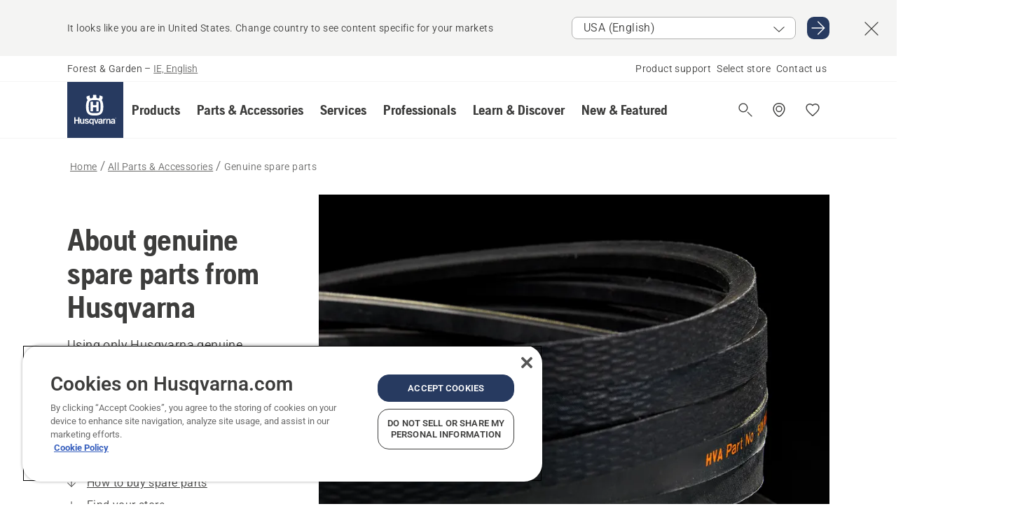

--- FILE ---
content_type: text/html; charset=utf-8
request_url: https://www.husqvarna.com/ie/parts-and-accessories/genuine-spare-parts/
body_size: 42610
content:

<!DOCTYPE html>
<html class="no-js" lang="en-ie" dir="ltr" data-theme="hbd">
<head>
    <meta charset="utf-8" />
    
    	<title>Husqvarna Genuine Spare Parts | Husqvarna IE</title>
	<meta name="description" property="og:description" content="Using only Husqvarna genuine spare parts guarantees optimal efficiency and prolongs the life of your Husqvarna machines." />
	<link rel="canonical" href="https://www.husqvarna.com/ie/parts-and-accessories/genuine-spare-parts/" />
	<meta property="og:title" content="Husqvarna Genuine Spare Parts" />
	<meta property="og:image" content="https://www-static-nw.husqvarna.com/-/images/aprimo/genuine-parts/spare-parts/photos/studio/h/h710/02/h710-0286.jpg?v=214a9647d152aa71&amp;format=opengraph-cover" />
	<meta property="og:image:type" content="opengraph-cover" />
	<meta property="og:image:width" content="1200" />
	<meta property="og:image:height" content="630" />
	<meta property="og:type" content="website" />
	<meta property="og:url" content="https://www.husqvarna.com/ie/parts-and-accessories/genuine-spare-parts/" />
	<meta property="og:locale" content="en_IE" />

    <meta name="viewport" content="width=device-width, initial-scale=1.0" />

    <link rel="preload" href="https://www-static-nw.husqvarna.com/static/hbd/hbd-core.1ca59195.css" as="style">
    <link rel="preload" href="https://www-static-nw.husqvarna.com/static/hbd/hbd.4b7a0b6e.css" as="style">
    <link rel="preload" href="https://www-static-nw.husqvarna.com/static/hbd/runtime.ac1ff80f.js" as="script" crossorigin>
    <link rel="preload" href="https://www-static-nw.husqvarna.com/static/hbd/vendors.2c98486d.js" as="script" crossorigin>
    
    

    <link rel="preload" href="https://www-static-nw.husqvarna.com/static/hbd/hbd-core.99d874dd.js" as="script" crossorigin>
    <link rel="preload" href="https://www-static-nw.husqvarna.com/static/hbd/hbd-graphql.f3a493cf.js" as="script" crossorigin>
    <link rel="preload" href="https://www-static-nw.husqvarna.com/static/hbd/hbd.6a29ed72.js" as="script" crossorigin>
    
    


    <link rel="icon" href="https://www-static-nw.husqvarna.com/static/hbd/assets/hbd-favicon.6d6d9a4b.ico" sizes="any">

    <link rel="apple-touch-icon" href="https://www-static-nw.husqvarna.com/static/hbd/assets/hbd-touch-icon-iphone.843a0610.png">
    <link rel="apple-touch-icon" href="https://www-static-nw.husqvarna.com/static/hbd/assets/hbd-touch-icon-ipad.4b01de1e.png" sizes="152x152">
    <link rel="apple-touch-icon" href="https://www-static-nw.husqvarna.com/static/hbd/assets/hbd-touch-icon-iphone-retina.57cf865b.png" sizes="167x167">
    <link rel="apple-touch-icon" href="https://www-static-nw.husqvarna.com/static/hbd/assets/hbd-touch-icon-ipad-retina.7679ea01.png" sizes="180x180">

    <link rel="stylesheet" href="https://www-static-nw.husqvarna.com/static/hbd/vendors.8003d671.css" />
    
    

    <link rel="stylesheet" href="https://www-static-nw.husqvarna.com/static/hbd/hbd-core.1ca59195.css" />
    <link rel="stylesheet" href="https://www-static-nw.husqvarna.com/static/hbd/hbd.4b7a0b6e.css" />
    
    


    
    

    
    

    
    

    <script>
        window.mapsKey = "AIzaSyBkxZ6MKHzEw2VKJbP5uBwIp-kGHaE6Qjk";
    </script>
    
    
    <script>trackingLayer = {
  "siteInfo": {
    "environment": "Production",
    "instance": "NXTEVOCD3",
    "version": "1.0.281-1-g3053ec9254",
    "name": "hbd-ie-en-ie",
    "language": "en-ie",
    "languageCode": "en",
    "countryCode": "ie"
  },
  "pageInfo": {
    "globalUrl": "/accessories-category/parts-and-accessories/genuine-spare-parts",
    "globalTitle": "Genuine spare parts",
    "template": "Power Page",
    "modified": "2025-06-09",
    "responseCode": 200,
    "itemId": "{AFE36AFE-EAFA-4F63-B3B0-915C9E004F16}",
    "hrefLangId": "{F810B635-1F06-4283-82F8-AD089C1AAAA3}",
    "csuOwner": "PGE"
  }
};dataLayer = [trackingLayer];</script>
        <!-- Google Tag Manager -->
<script>
    (function (w, d, s, l, i) {
        w[l] = w[l] || []; w[l].push({
            'gtm.start':
                new Date().getTime(), event: 'gtm.js'
        }); var f = d.getElementsByTagName(s)[0],
            j = d.createElement(s), dl = l != 'dataLayer' ? '&l=' + l : ''; j.async = true; j.src =
            'https://www.googletagmanager.com/gtm.js?id=' + i + dl; f.parentNode.insertBefore(j, f);
    })(window, document, 'script', 'dataLayer', 'GTM-NWGSNK5');</script>
 <!-- End Google Tag Manager -->

    <script src="https://cdn.cookielaw.org/scripttemplates/otSDKStub.js" crossorigin="anonymous" data-document-language="true" type="text/javascript" charset="UTF-8" data-domain-script="151f5b04-1638-46b5-8a9a-c1b14ac32d77"></script>
<script type="text/javascript">
    function OptanonWrapper() { }
</script>


    
    <script id="hbd-schema" type="application/ld+json">{
  "@context": "https://schema.org",
  "@graph": [
    {
      "@type": "ItemPage",
      "url": "https://www.husqvarna.com/ie/parts-and-accessories/genuine-spare-parts/",
      "name": "Genuine spare parts"
    },
    {
      "@type": "BreadcrumbList",
      "itemListElement": [
        {
          "@type": "ListItem",
          "name": "Home",
          "item": "https://www.husqvarna.com/ie/",
          "position": 1
        },
        {
          "@type": "ListItem",
          "name": "All Parts & Accessories",
          "item": "https://www.husqvarna.com/ie/parts-and-accessories/",
          "position": 2
        },
        {
          "@type": "ListItem",
          "name": "Genuine spare parts",
          "item": "https://www.husqvarna.com/ie/parts-and-accessories/genuine-spare-parts/",
          "position": 3
        }
      ]
    }
  ]
}</script>
    
    
</head>
<body>
        <!-- Google Tag Manager (noscript) -->
    <noscript>
        <iframe src="https://www.googletagmanager.com/ns.html?id=GTM-NWGSNK5" title="Google Tag Manager"
                height="0" width="0" style="display:none;visibility:hidden"></iframe>
    </noscript>
    <!-- End Google Tag Manager (noscript) -->


    <div class="hui-page hbd-page">

        


<div id="react_0HNIM97DHN57R"></div>
<script>window.addEventListener('DOMContentLoaded', function() {if (typeof(ReactDOMClient) !== "undefined") { ReactDOMClient.createRoot(document.getElementById("react_0HNIM97DHN57R")).render(React.createElement(CountrySuggest, {"description":"It looks like you are in {country}. Change country to see content specific for your markets","selectOtherMarket":"Other country or area","messages":{"countrySelector.selectMarketLabel":"Select market","countrySelector.goToMarketAriaLabel":"Go to {market}","countrySelector.closeButtonAriaLabel":"Close country suggestion banner"},"locale":"en-IE"}))}});</script>


<div id="react_0HNIM97DHN57S"></div>
<script>window.addEventListener('DOMContentLoaded', function() {if (typeof(ReactDOMClient) !== "undefined") { ReactDOMClient.createRoot(document.getElementById("react_0HNIM97DHN57S")).render(React.createElement(TopBanner, {"links":[],"variant":"Primary"}))}});</script>


<div id="react_0HNIM97DHN58I"><header role="banner" aria-label="Main" class="_0TxBeWAvvsz+vk4hhHa9vQ==" data-ui-component="MainNavigation"><div class="XMHQLqF4SUc-6-BDqsF81g=="><div class="uSBxaC7n uiIh47Y7 uzfsTf03" style="--ui-sm-py:2"><div class="uoCsWAYD uy09N2ne uPSM6-iw uiytIAkK" style="--ui-sm-gap:5"><div class="uVQHIWAi"><div class="Otw42WHdOq33OiEBWGgo1g== ugRU3HGQ uQ4aIXV3"><span class="uzD7pFtNwXhNcpkwszZKIw==">Forest &amp; Garden</span> <!-- -->–<!-- --> <button type="button" class="uo9X32Bd u32VY3YO fGtNKFe8iRS141ukKkPiCQ==">IE, English</button></div></div><nav aria-label="Services"><ul class="uPSM6-iw uiytIAkK mYHwRlTnk+zfCqgatOT-5g==" style="--ui-sm-gap:2"><li class="_8wMRltLUraQvGgDbsjQ+ag== ugRU3HGQ uxv-9nLh uQ4aIXV3" style="--ui-sm-px:1"><a href="/ie/support/" target="" title="" class="uZHfHJIn">Product support</a></li><li class="_8wMRltLUraQvGgDbsjQ+ag== ugRU3HGQ uxv-9nLh uQ4aIXV3" style="--ui-sm-px:1"><a href="/ie/store-locator/" target="" title="" class="uZHfHJIn">Select store</a></li><li class="_8wMRltLUraQvGgDbsjQ+ag== ugRU3HGQ uxv-9nLh uQ4aIXV3" style="--ui-sm-px:1"><a href="/ie/support/contact-us/" target="" title="" class="uZHfHJIn">Contact us</a></li></ul></nav></div></div></div><nav class="_77pHM-JHTSBT+EPE5DGvxA==" aria-label="Global"><div class="uSBxaC7n u6zSNzRt u3kAO-la"><div class="uoCsWAYD uPSM6-iw uY-d1Ts5 uiytIAkK" style="--ui-sm-gap:3;--ui-md-gap:4"><a id="8d1a3a0fb39941f1a87cf03f1725e59a" href="/ie/" class="uZHfHJIn uEj5WocNdINM0Urm5LHveQ==" aria-label="Home"><svg aria-hidden="true" class="us-NkA9u u3IFqJL8 u-GWObsf u2cpEdV0" style="--ui-sm-s:10;--ui-lg-s:15"><use href="/static/hbd/assets/icons.76d299f6.svg#husqvarna-logo-text"></use></svg></a><div class="u7hPjq9s b2SlaLFu1+jqcHsW+4Y+uw=="><div class="u7hPjq9s u4TFckAP"><div id="navigation-mobile-focus-trap-firstTrap" tabindex="0"></div><div class="ubrBIuT0 uxv-9nLh uoCsWAYD uiytIAkK PeuLjE-ersS6zotFzInbbQ==" style="--ui-sm-px:2"><div class="ucHWfxgX"><p class="ugRU3HGQ uFi7JbtY"></p></div><button type="button" class="u3OpNcWE uLGRsYIv uaIJqYxQ uy-IAAOs" style="--ui-btn-cx:50%;--ui-btn-cy:50%" aria-label="Close navigation"><svg aria-hidden="true" class="us-NkA9u uEC3XEnT u3IFqJL8" style="--ui-sm-s:5"><use href="/static/hbd/assets/icons.76d299f6.svg#close"></use></svg><span class="ub05h2c3"></span></button></div><div class="u7hPjq9s uiytIAkK uzwonL-u u5m-A9gv lvUmJ8bvxaPjtg-ZPIozwQ=="><div class="uGaFfQ4s uxv-9nLh ubE3ebLc uzfsTf03 u5nlXyxP u7hPjq9s uWPRFVaF uIg-hTmM" style="--ui-sm-px:6;--ui-lg-px:0;--ui-sm-py:3;--ui-lg-py:0"><div class="u7hPjq9s oBD4wcuDfDFXgyClNP76Lg=="><div class="OQ1fhZeHedPk-AjsJfeezA=="><div><div class="NQn52AVwHjwOFmJrBTm5Yw== XjlailUrV2bP-RqA+LYnOQ=="><button type="button" class="uo9X32Bd uxv-9nLh ur8NhxWr uzfsTf03 TFL5h9tGVKroYlKVY7J6bQ== XkUF-LJs9eW46umbiS8F1g==" style="--ui-sm-px:4;--ui-md-px:3;--ui-sm-py:3" aria-expanded="false"><span class="u7hPjq9s u18bDcVI uVlWFPAP uoCsWAYD uy09N2ne uPSM6-iw uiytIAkK buiDgiJ9y3SPg1VSKFN9uA==" style="--ui-sm-gap:4"><span class="X9D68nbjuhd172ecd9Wfow== ugRU3HGQ ujd3WTBv">Products</span><svg aria-hidden="true" class="us-NkA9u ui-rtl-mirror VtqcbORui8y5RkkLxQDggA== u3IFqJL8" style="--ui-sm-s:4"><use href="/static/hbd/assets/icons.76d299f6.svg#angle-right"></use></svg></span></button><div class="u7hPjq9s kXdilRabscSe4z3w-lqxcg=="><div class="uSBxaC7n u6zSNzRt u3kAO-la"><div class="u7hPjq9s uzfsTf03 u5nlXyxP uiytIAkK _2i0aDB1RZKfG7AvCnQ4AqA==" style="--ui-sm-py:0;--ui-lg-py:10"><div class="u7hPjq9s ucE0xXE4 uVQHIWAi _8+3oB-uW4DaUU6j9zPGIxw==" style="--ui-lg-w:71" data-depth="2"><div class="-W-J9rZ4QZeo5-Ep2E033Q=="><button type="button" class="uo9X32Bd u7hPjq9s uQy-zy5Z pRy+lhrJQUOIQXLdo2nERQ==" style="--ui-sm-br:4"><div class="u18bDcVI uoCsWAYD uy09N2ne uPSM6-iw uiytIAkK" style="--ui-sm-gap:4"><p class="jx9YjxawtpFnz91SqZVTeg== ugRU3HGQ ufOfyEzZ">Sawing &amp; Cutting</p><svg aria-hidden="true" class="us-NkA9u ui-rtl-mirror u3IFqJL8" style="--ui-sm-s:4"><use href="/static/hbd/assets/icons.76d299f6.svg#angle-right"></use></svg></div></button></div><div class="-W-J9rZ4QZeo5-Ep2E033Q=="><button type="button" class="uo9X32Bd u7hPjq9s uQy-zy5Z pRy+lhrJQUOIQXLdo2nERQ==" style="--ui-sm-br:4"><div class="u18bDcVI uoCsWAYD uy09N2ne uPSM6-iw uiytIAkK" style="--ui-sm-gap:4"><p class="jx9YjxawtpFnz91SqZVTeg== ugRU3HGQ ufOfyEzZ">Lawn Mowing</p><svg aria-hidden="true" class="us-NkA9u ui-rtl-mirror u3IFqJL8" style="--ui-sm-s:4"><use href="/static/hbd/assets/icons.76d299f6.svg#angle-right"></use></svg></div></button></div><div class="-W-J9rZ4QZeo5-Ep2E033Q=="><button type="button" class="uo9X32Bd u7hPjq9s uQy-zy5Z pRy+lhrJQUOIQXLdo2nERQ==" style="--ui-sm-br:4"><div class="u18bDcVI uoCsWAYD uy09N2ne uPSM6-iw uiytIAkK" style="--ui-sm-gap:4"><p class="jx9YjxawtpFnz91SqZVTeg== ugRU3HGQ ufOfyEzZ">Trimming &amp; Clearing</p><svg aria-hidden="true" class="us-NkA9u ui-rtl-mirror u3IFqJL8" style="--ui-sm-s:4"><use href="/static/hbd/assets/icons.76d299f6.svg#angle-right"></use></svg></div></button></div><div class="-W-J9rZ4QZeo5-Ep2E033Q=="><button type="button" class="uo9X32Bd u7hPjq9s uQy-zy5Z pRy+lhrJQUOIQXLdo2nERQ==" style="--ui-sm-br:4"><div class="u18bDcVI uoCsWAYD uy09N2ne uPSM6-iw uiytIAkK" style="--ui-sm-gap:4"><p class="jx9YjxawtpFnz91SqZVTeg== ugRU3HGQ ufOfyEzZ">Soil, Turf &amp; Grounds Care</p><svg aria-hidden="true" class="us-NkA9u ui-rtl-mirror u3IFqJL8" style="--ui-sm-s:4"><use href="/static/hbd/assets/icons.76d299f6.svg#angle-right"></use></svg></div></button></div><div class="-W-J9rZ4QZeo5-Ep2E033Q=="><button type="button" class="uo9X32Bd u7hPjq9s uQy-zy5Z pRy+lhrJQUOIQXLdo2nERQ==" style="--ui-sm-br:4"><div class="u18bDcVI uoCsWAYD uy09N2ne uPSM6-iw uiytIAkK" style="--ui-sm-gap:4"><p class="jx9YjxawtpFnz91SqZVTeg== ugRU3HGQ ufOfyEzZ">Cleaning</p><svg aria-hidden="true" class="us-NkA9u ui-rtl-mirror u3IFqJL8" style="--ui-sm-s:4"><use href="/static/hbd/assets/icons.76d299f6.svg#angle-right"></use></svg></div></button></div><div class="-W-J9rZ4QZeo5-Ep2E033Q=="><button type="button" class="uo9X32Bd u7hPjq9s uQy-zy5Z pRy+lhrJQUOIQXLdo2nERQ==" style="--ui-sm-br:4"><div class="u18bDcVI uoCsWAYD uy09N2ne uPSM6-iw uiytIAkK" style="--ui-sm-gap:4"><p class="jx9YjxawtpFnz91SqZVTeg== ugRU3HGQ ufOfyEzZ">Battery Powered</p><svg aria-hidden="true" class="us-NkA9u ui-rtl-mirror u3IFqJL8" style="--ui-sm-s:4"><use href="/static/hbd/assets/icons.76d299f6.svg#angle-right"></use></svg></div></button></div><div class="-W-J9rZ4QZeo5-Ep2E033Q=="><button type="button" class="uo9X32Bd u7hPjq9s uQy-zy5Z pRy+lhrJQUOIQXLdo2nERQ==" style="--ui-sm-br:4"><div class="u18bDcVI uoCsWAYD uy09N2ne uPSM6-iw uiytIAkK" style="--ui-sm-gap:4"><p class="jx9YjxawtpFnz91SqZVTeg== ugRU3HGQ ufOfyEzZ">Equipment, Clothing &amp; Consumables</p><svg aria-hidden="true" class="us-NkA9u ui-rtl-mirror u3IFqJL8" style="--ui-sm-s:4"><use href="/static/hbd/assets/icons.76d299f6.svg#angle-right"></use></svg></div></button></div><div class="-W-J9rZ4QZeo5-Ep2E033Q=="><button type="button" class="uo9X32Bd u7hPjq9s uQy-zy5Z pRy+lhrJQUOIQXLdo2nERQ==" style="--ui-sm-br:4"><div class="u18bDcVI uoCsWAYD uy09N2ne uPSM6-iw uiytIAkK" style="--ui-sm-gap:4"><p class="jx9YjxawtpFnz91SqZVTeg== ugRU3HGQ ufOfyEzZ">Parts &amp; Accessories</p><svg aria-hidden="true" class="us-NkA9u ui-rtl-mirror u3IFqJL8" style="--ui-sm-s:4"><use href="/static/hbd/assets/icons.76d299f6.svg#angle-right"></use></svg></div></button></div></div><div class="u7hPjq9s uWswdYXc uQS9r--H uiytIAkK WkEDtZkgC+40Lw8boYJ2qw==" data-depth="3"><div class="ucHWfxgX uHXX0h5Y _6UOc4C0vnhav0d3+YsdBWg=="><div class="uiytIAkK uzwonL-u u5m-A9gv UHSSs8xTz2RiBtlmwOG7Sw=="><div class="uGaFfQ4s uZPpfqyY uoNhSvTV uBwO2KAL urQOBR1Y uWPRFVaF uemGGq7c" style="--ui-sm-pr:0;--ui-lg-pr:7;--ui-sm-pl:0;--ui-lg-pl:15"><div><div class="o9vVNf-rpSGSZ89XN8g8Xw=="><div style="width:50%"><div class="uUjJLonN UeLm27Vt5pb3WicR6onRVQ==" style="--ui-sm-mb:8"><div id="link-group-title_chainsaws" class="eKweNcVlyCgajR+zjBZJPg== ugRU3HGQ uUjJLonN ufOfyEzZ" style="--ui-sm-mb:3">Chainsaws</div><ul class="EEh7+UCRq-JKFpuVwu2vXQ==" aria-labelledby="link-group-title_chainsaws"><li class="qbJuONFqWw8KTndKhl89Zw== ugRU3HGQ uQ4aIXV3"><a href="/ie/chainsaws/" class="uZHfHJIn pRKxpccoL3RWAFYoYQ179g==">All Chainsaws</a></li><li class="qbJuONFqWw8KTndKhl89Zw== ugRU3HGQ uQ4aIXV3"><a href="/ie/chainsaws/professional-chainsaws/" class="uZHfHJIn pRKxpccoL3RWAFYoYQ179g==">Professional Chainsaws</a></li><li class="qbJuONFqWw8KTndKhl89Zw== ugRU3HGQ uQ4aIXV3"><a href="/ie/chainsaws/battery-electric-chainsaws/" class="uZHfHJIn pRKxpccoL3RWAFYoYQ179g==">Battery &amp; Electric Chainsaws</a></li><li class="qbJuONFqWw8KTndKhl89Zw== ugRU3HGQ uQ4aIXV3"><a href="/ie/chainsaws/petrol-chainsaws/" class="uZHfHJIn pRKxpccoL3RWAFYoYQ179g==">Petrol Chainsaws</a></li><li class="qbJuONFqWw8KTndKhl89Zw== ugRU3HGQ uQ4aIXV3"><a href="/ie/chainsaws/tree-care-chainsaws/" class="uZHfHJIn pRKxpccoL3RWAFYoYQ179g==">Tree Care Chainsaws</a></li><li class="qbJuONFqWw8KTndKhl89Zw== ugRU3HGQ uQ4aIXV3"><a href="/ie/parts-for-chainsaws/" class="uZHfHJIn pRKxpccoL3RWAFYoYQ179g==">All parts &amp; accessories For Chainsaws</a></li></ul></div><div class="uUjJLonN UeLm27Vt5pb3WicR6onRVQ==" style="--ui-sm-mb:8"><div id="link-group-title_powerCutters" class="eKweNcVlyCgajR+zjBZJPg== ugRU3HGQ uUjJLonN ufOfyEzZ" style="--ui-sm-mb:3">Power Cutters</div><ul class="EEh7+UCRq-JKFpuVwu2vXQ==" aria-labelledby="link-group-title_powerCutters"><li class="qbJuONFqWw8KTndKhl89Zw== ugRU3HGQ uQ4aIXV3"><a href="/ie/power-cutters/" class="uZHfHJIn pRKxpccoL3RWAFYoYQ179g==">All Power Cutters</a></li><li class="qbJuONFqWw8KTndKhl89Zw== ugRU3HGQ uQ4aIXV3"><a href="/ie/power-cutters/battery-electric-power-cutters/" class="uZHfHJIn pRKxpccoL3RWAFYoYQ179g==">Battery &amp; Electric Power Cutters</a></li><li class="qbJuONFqWw8KTndKhl89Zw== ugRU3HGQ uQ4aIXV3"><a href="/ie/power-cutters/petrol-power-cutters/" class="uZHfHJIn pRKxpccoL3RWAFYoYQ179g==">Petrol Power Cutters</a></li><li class="qbJuONFqWw8KTndKhl89Zw== ugRU3HGQ uQ4aIXV3"><a href="/ie/parts-for-power-cutters/" class="uZHfHJIn pRKxpccoL3RWAFYoYQ179g==">All parts &amp; accessories For Power Cutters</a></li></ul></div></div><div style="width:50%"><div class="uUjJLonN UeLm27Vt5pb3WicR6onRVQ==" style="--ui-sm-mb:8"><div id="link-group-title_poleSaws" class="eKweNcVlyCgajR+zjBZJPg== ugRU3HGQ uUjJLonN ufOfyEzZ" style="--ui-sm-mb:3">Pole Saws</div><ul class="EEh7+UCRq-JKFpuVwu2vXQ==" aria-labelledby="link-group-title_poleSaws"><li class="qbJuONFqWw8KTndKhl89Zw== ugRU3HGQ uQ4aIXV3"><a href="/ie/pole-saws/" class="uZHfHJIn pRKxpccoL3RWAFYoYQ179g==">All Pole Saws</a></li><li class="qbJuONFqWw8KTndKhl89Zw== ugRU3HGQ uQ4aIXV3"><a href="/ie/pole-saws/professional-pole-saws/" class="uZHfHJIn pRKxpccoL3RWAFYoYQ179g==">Professional Pole Saws</a></li><li class="qbJuONFqWw8KTndKhl89Zw== ugRU3HGQ uQ4aIXV3"><a href="/ie/pole-saws/battery-electric-pole-saws/" class="uZHfHJIn pRKxpccoL3RWAFYoYQ179g==">Battery &amp; Electric Pole Saws</a></li><li class="qbJuONFqWw8KTndKhl89Zw== ugRU3HGQ uQ4aIXV3"><a href="/ie/pole-saws/petrol-pole-saws/" class="uZHfHJIn pRKxpccoL3RWAFYoYQ179g==">Petrol Pole Saws</a></li><li class="qbJuONFqWw8KTndKhl89Zw== ugRU3HGQ uQ4aIXV3"><a href="/ie/parts-for-pole-saws/" class="uZHfHJIn pRKxpccoL3RWAFYoYQ179g==">All parts &amp; accessories For Pole Saws</a></li></ul></div><div class="uUjJLonN UeLm27Vt5pb3WicR6onRVQ==" style="--ui-sm-mb:0"><div id="link-group-title_pruners" class="eKweNcVlyCgajR+zjBZJPg== ugRU3HGQ uUjJLonN ufOfyEzZ" style="--ui-sm-mb:3">Pruners</div><ul class="EEh7+UCRq-JKFpuVwu2vXQ==" aria-labelledby="link-group-title_pruners"><li class="qbJuONFqWw8KTndKhl89Zw== ugRU3HGQ uQ4aIXV3"><a href="/ie/pruners-secateurs/" class="uZHfHJIn pRKxpccoL3RWAFYoYQ179g==">All Pruners &amp; Secateurs</a></li></ul></div></div></div></div></div></div></div><div class="um1EQgy- uVQHIWAi"><div class="xAH2w+5ebH696x92Kx0-og=="><div class="s-Cazjv0GCC0BV2R4zeycQ== ugRU3HGQ uUjJLonN ufOfyEzZ" style="--ui-sm-mb:3">Also view</div><ul class="faxdOLQmEUIN1IDU9u82hQ=="><li class="UzfNh-QBouRiq0Xj9LRSDg== ugRU3HGQ uQ4aIXV3"><a href="/ie/learn-and-discover/bars-and-chains-guide/" class="uZHfHJIn Vfwu2SwB2mQinKhNngvUiA==">Bars &amp; chains guide</a></li><li class="UzfNh-QBouRiq0Xj9LRSDg== ugRU3HGQ uQ4aIXV3"><a href="/ie/forestry-tools-and-axes/" class="uZHfHJIn Vfwu2SwB2mQinKhNngvUiA==">Forestry Tools and Axes</a></li><li class="UzfNh-QBouRiq0Xj9LRSDg== ugRU3HGQ uQ4aIXV3"><a href="/ie/services/fleet-services/" class="uZHfHJIn Vfwu2SwB2mQinKhNngvUiA==">Husqvarna Fleet Services™</a></li></ul></div></div></div><div class="u7hPjq9s uWswdYXc uQS9r--H uiytIAkK WkEDtZkgC+40Lw8boYJ2qw==" data-depth="3"><div class="ucHWfxgX uHXX0h5Y _6UOc4C0vnhav0d3+YsdBWg=="><div class="uiytIAkK uzwonL-u u5m-A9gv UHSSs8xTz2RiBtlmwOG7Sw=="><div class="uGaFfQ4s uZPpfqyY uoNhSvTV uBwO2KAL urQOBR1Y uWPRFVaF uemGGq7c" style="--ui-sm-pr:0;--ui-lg-pr:7;--ui-sm-pl:0;--ui-lg-pl:15"><div><div class="o9vVNf-rpSGSZ89XN8g8Xw=="><div style="width:50%"><div class="uUjJLonN UeLm27Vt5pb3WicR6onRVQ==" style="--ui-sm-mb:8"><div id="link-group-title_roboticLawnMowers" class="eKweNcVlyCgajR+zjBZJPg== ugRU3HGQ uUjJLonN ufOfyEzZ" style="--ui-sm-mb:3">Robotic Lawn Mowers</div><ul class="EEh7+UCRq-JKFpuVwu2vXQ==" aria-labelledby="link-group-title_roboticLawnMowers"><li class="qbJuONFqWw8KTndKhl89Zw== ugRU3HGQ uQ4aIXV3"><a href="/ie/robotic-lawn-mowers/" class="uZHfHJIn pRKxpccoL3RWAFYoYQ179g==">All Robotic Lawn Mowers</a></li><li class="qbJuONFqWw8KTndKhl89Zw== ugRU3HGQ uQ4aIXV3"><a href="/ie/robotic-lawn-mowers/commercial-robotic-lawn-mowers/" class="uZHfHJIn pRKxpccoL3RWAFYoYQ179g==">Commercial Robotic Lawn Mowers</a></li><li class="qbJuONFqWw8KTndKhl89Zw== ugRU3HGQ uQ4aIXV3"><a href="/ie/robotic-lawn-mowers/residential-robotic-lawn-mowers/" class="uZHfHJIn pRKxpccoL3RWAFYoYQ179g==">Residential Robotic Lawn Mowers</a></li><li class="qbJuONFqWw8KTndKhl89Zw== ugRU3HGQ uQ4aIXV3"><a href="/ie/robotic-lawn-mowers/without-perimeter-wire/" class="uZHfHJIn pRKxpccoL3RWAFYoYQ179g==">Robotic Lawn Mowers Without Perimeter Wire</a></li><li class="qbJuONFqWw8KTndKhl89Zw== ugRU3HGQ uQ4aIXV3"><a href="/ie/parts-for-robotic-lawn-mowers/" class="uZHfHJIn pRKxpccoL3RWAFYoYQ179g==">All parts &amp; accessories For Robotic Lawn Mowers</a></li></ul></div><div class="uUjJLonN UeLm27Vt5pb3WicR6onRVQ==" style="--ui-sm-mb:8"><div id="link-group-title_zeroTurnMowers" class="eKweNcVlyCgajR+zjBZJPg== ugRU3HGQ uUjJLonN ufOfyEzZ" style="--ui-sm-mb:3">Zero-Turn Mowers</div><ul class="EEh7+UCRq-JKFpuVwu2vXQ==" aria-labelledby="link-group-title_zeroTurnMowers"><li class="qbJuONFqWw8KTndKhl89Zw== ugRU3HGQ uQ4aIXV3"><a href="/ie/zero-turn-mowers/" class="uZHfHJIn pRKxpccoL3RWAFYoYQ179g==">All Zero-Turn Mowers</a></li><li class="qbJuONFqWw8KTndKhl89Zw== ugRU3HGQ uQ4aIXV3"><a href="/ie/zero-turn-mowers/commercial-zero-turn-mowers/" class="uZHfHJIn pRKxpccoL3RWAFYoYQ179g==">Commercial Zero-Turn Mowers</a></li></ul></div><div class="uUjJLonN UeLm27Vt5pb3WicR6onRVQ==" style="--ui-sm-mb:0"><div id="link-group-title_gardenTractors" class="eKweNcVlyCgajR+zjBZJPg== ugRU3HGQ uUjJLonN ufOfyEzZ" style="--ui-sm-mb:3">Garden Tractors</div><ul class="EEh7+UCRq-JKFpuVwu2vXQ==" aria-labelledby="link-group-title_gardenTractors"><li class="qbJuONFqWw8KTndKhl89Zw== ugRU3HGQ uQ4aIXV3"><a href="/ie/garden-tractors/" class="uZHfHJIn pRKxpccoL3RWAFYoYQ179g==">All Garden Tractors</a></li><li class="qbJuONFqWw8KTndKhl89Zw== ugRU3HGQ uQ4aIXV3"><a href="/ie/parts-for-garden-tractors/" class="uZHfHJIn pRKxpccoL3RWAFYoYQ179g==">All parts &amp; accessories For Garden Tractors</a></li></ul></div></div><div style="width:50%"><div class="uUjJLonN UeLm27Vt5pb3WicR6onRVQ==" style="--ui-sm-mb:8"><div id="link-group-title_lawnMowers" class="eKweNcVlyCgajR+zjBZJPg== ugRU3HGQ uUjJLonN ufOfyEzZ" style="--ui-sm-mb:3">Lawn Mowers</div><ul class="EEh7+UCRq-JKFpuVwu2vXQ==" aria-labelledby="link-group-title_lawnMowers"><li class="qbJuONFqWw8KTndKhl89Zw== ugRU3HGQ uQ4aIXV3"><a href="/ie/lawn-mowers/" class="uZHfHJIn pRKxpccoL3RWAFYoYQ179g==">All Lawn Mowers</a></li><li class="qbJuONFqWw8KTndKhl89Zw== ugRU3HGQ uQ4aIXV3"><a href="/ie/lawn-mowers/commercial-lawn-mowers/" class="uZHfHJIn pRKxpccoL3RWAFYoYQ179g==">Commercial Lawn Mowers</a></li><li class="qbJuONFqWw8KTndKhl89Zw== ugRU3HGQ uQ4aIXV3"><a href="/ie/lawn-mowers/battery-electric-lawn-mowers/" class="uZHfHJIn pRKxpccoL3RWAFYoYQ179g==">Battery &amp; Electric Lawn Mowers</a></li><li class="qbJuONFqWw8KTndKhl89Zw== ugRU3HGQ uQ4aIXV3"><a href="/ie/lawn-mowers/petrol-lawn-mowers/" class="uZHfHJIn pRKxpccoL3RWAFYoYQ179g==">Petrol Lawn Mowers</a></li><li class="qbJuONFqWw8KTndKhl89Zw== ugRU3HGQ uQ4aIXV3"><a href="/ie/parts-for-lawn-mowers/" class="uZHfHJIn pRKxpccoL3RWAFYoYQ179g==">All parts &amp; accessories For Lawn Mowers</a></li></ul></div><div class="uUjJLonN UeLm27Vt5pb3WicR6onRVQ==" style="--ui-sm-mb:8"><div id="link-group-title_rideOnFrontMowers" class="eKweNcVlyCgajR+zjBZJPg== ugRU3HGQ uUjJLonN ufOfyEzZ" style="--ui-sm-mb:3">Ride-On Front Mowers</div><ul class="EEh7+UCRq-JKFpuVwu2vXQ==" aria-labelledby="link-group-title_rideOnFrontMowers"><li class="qbJuONFqWw8KTndKhl89Zw== ugRU3HGQ uQ4aIXV3"><a href="/ie/ride-on-front-mowers/" class="uZHfHJIn pRKxpccoL3RWAFYoYQ179g==">All Ride-On Front Mowers</a></li><li class="qbJuONFqWw8KTndKhl89Zw== ugRU3HGQ uQ4aIXV3"><a href="/ie/ride-on-front-mowers/commercial-ride-on-front-mowers/" class="uZHfHJIn pRKxpccoL3RWAFYoYQ179g==">Commercial Ride-On Front Mowers</a></li><li class="qbJuONFqWw8KTndKhl89Zw== ugRU3HGQ uQ4aIXV3"><a href="/ie/ride-on-front-mowers/residential-ride-on-front-mowers/" class="uZHfHJIn pRKxpccoL3RWAFYoYQ179g==">Residential Ride-On Front Mowers</a></li><li class="qbJuONFqWw8KTndKhl89Zw== ugRU3HGQ uQ4aIXV3"><a href="/ie/parts-for-ride-on-front-mowers/" class="uZHfHJIn pRKxpccoL3RWAFYoYQ179g==">All parts &amp; accessories For Ride-On Front Mowers</a></li></ul></div></div></div></div></div></div></div><div class="um1EQgy- uVQHIWAi"><div class="xAH2w+5ebH696x92Kx0-og=="><div class="s-Cazjv0GCC0BV2R4zeycQ== ugRU3HGQ uUjJLonN ufOfyEzZ" style="--ui-sm-mb:3">Also view</div><ul class="faxdOLQmEUIN1IDU9u82hQ=="><li class="UzfNh-QBouRiq0Xj9LRSDg== ugRU3HGQ uQ4aIXV3"><a href="/ie/learn-and-discover/automower-buying-guide/" class="uZHfHJIn Vfwu2SwB2mQinKhNngvUiA==">Automower Buying Guide</a></li><li class="UzfNh-QBouRiq0Xj9LRSDg== ugRU3HGQ uQ4aIXV3"><a href="/ie/industries-and-solutions/ceora/" class="uZHfHJIn Vfwu2SwB2mQinKhNngvUiA==">﻿Husqvarna CEORA™ – Professional large scale turf care</a></li><li class="UzfNh-QBouRiq0Xj9LRSDg== ugRU3HGQ uQ4aIXV3"><a href="/ie/services/automower-connect/" class="uZHfHJIn Vfwu2SwB2mQinKhNngvUiA==">Automower® Connect</a></li></ul></div></div></div><div class="u7hPjq9s uWswdYXc uQS9r--H uiytIAkK WkEDtZkgC+40Lw8boYJ2qw==" data-depth="3"><div class="ucHWfxgX uHXX0h5Y _6UOc4C0vnhav0d3+YsdBWg=="><div class="uiytIAkK uzwonL-u u5m-A9gv UHSSs8xTz2RiBtlmwOG7Sw=="><div class="uGaFfQ4s uZPpfqyY uoNhSvTV uBwO2KAL urQOBR1Y uWPRFVaF uemGGq7c" style="--ui-sm-pr:0;--ui-lg-pr:7;--ui-sm-pl:0;--ui-lg-pl:15"><div><div class="o9vVNf-rpSGSZ89XN8g8Xw=="><div style="width:50%"><div class="uUjJLonN UeLm27Vt5pb3WicR6onRVQ==" style="--ui-sm-mb:8"><div id="link-group-title_brushcutters" class="eKweNcVlyCgajR+zjBZJPg== ugRU3HGQ uUjJLonN ufOfyEzZ" style="--ui-sm-mb:3">Brushcutters</div><ul class="EEh7+UCRq-JKFpuVwu2vXQ==" aria-labelledby="link-group-title_brushcutters"><li class="qbJuONFqWw8KTndKhl89Zw== ugRU3HGQ uQ4aIXV3"><a href="/ie/brushcutters/" class="uZHfHJIn pRKxpccoL3RWAFYoYQ179g==">All Brushcutters</a></li><li class="qbJuONFqWw8KTndKhl89Zw== ugRU3HGQ uQ4aIXV3"><a href="/ie/brushcutters/professional-brushcutters/" class="uZHfHJIn pRKxpccoL3RWAFYoYQ179g==">Professional Brushcutters</a></li><li class="qbJuONFqWw8KTndKhl89Zw== ugRU3HGQ uQ4aIXV3"><a href="/ie/brushcutters/battery-electric-brushcutters/" class="uZHfHJIn pRKxpccoL3RWAFYoYQ179g==">Battery &amp; Electric Brushcutters</a></li><li class="qbJuONFqWw8KTndKhl89Zw== ugRU3HGQ uQ4aIXV3"><a href="/ie/brushcutters/petrol-brushcutters/" class="uZHfHJIn pRKxpccoL3RWAFYoYQ179g==">Petrol Brushcutters</a></li><li class="qbJuONFqWw8KTndKhl89Zw== ugRU3HGQ uQ4aIXV3"><a href="/ie/parts-for-trimmers-and-brushcutters/" class="uZHfHJIn pRKxpccoL3RWAFYoYQ179g==">All parts &amp; accessories For Grass Trimmers and Brushcutters</a></li></ul></div><div class="uUjJLonN UeLm27Vt5pb3WicR6onRVQ==" style="--ui-sm-mb:8"><div id="link-group-title_hedgeTrimmers" class="eKweNcVlyCgajR+zjBZJPg== ugRU3HGQ uUjJLonN ufOfyEzZ" style="--ui-sm-mb:3">Hedge Trimmers</div><ul class="EEh7+UCRq-JKFpuVwu2vXQ==" aria-labelledby="link-group-title_hedgeTrimmers"><li class="qbJuONFqWw8KTndKhl89Zw== ugRU3HGQ uQ4aIXV3"><a href="/ie/hedge-trimmers/" class="uZHfHJIn pRKxpccoL3RWAFYoYQ179g==">All Hedge Trimmers</a></li><li class="qbJuONFqWw8KTndKhl89Zw== ugRU3HGQ uQ4aIXV3"><a href="/ie/hedge-trimmers/professional-hedge-trimmers/" class="uZHfHJIn pRKxpccoL3RWAFYoYQ179g==">Professional Hedge Trimmers</a></li><li class="qbJuONFqWw8KTndKhl89Zw== ugRU3HGQ uQ4aIXV3"><a href="/ie/hedge-trimmers/battery-electric-hedge-trimmers/" class="uZHfHJIn pRKxpccoL3RWAFYoYQ179g==">Battery &amp; Electric Hedge Trimmers</a></li><li class="qbJuONFqWw8KTndKhl89Zw== ugRU3HGQ uQ4aIXV3"><a href="/ie/hedge-trimmers/petrol-hedge-trimmers/" class="uZHfHJIn pRKxpccoL3RWAFYoYQ179g==">Petrol Hedge Trimmers</a></li><li class="qbJuONFqWw8KTndKhl89Zw== ugRU3HGQ uQ4aIXV3"><a href="/ie/hedge-trimmers/pole-hedge-trimmers/" class="uZHfHJIn pRKxpccoL3RWAFYoYQ179g==">Pole Hedge Trimmers</a></li><li class="qbJuONFqWw8KTndKhl89Zw== ugRU3HGQ uQ4aIXV3"><a href="/ie/hedge-trimmers/shrub-shears/" class="uZHfHJIn pRKxpccoL3RWAFYoYQ179g==">Shrub shears</a></li><li class="qbJuONFqWw8KTndKhl89Zw== ugRU3HGQ uQ4aIXV3"><a href="/ie/parts-for-hedge-trimmers/" class="uZHfHJIn pRKxpccoL3RWAFYoYQ179g==">All parts &amp; accessories For Hedge Trimmers</a></li></ul></div></div><div style="width:50%"><div class="uUjJLonN UeLm27Vt5pb3WicR6onRVQ==" style="--ui-sm-mb:8"><div id="link-group-title_grassTrimmers" class="eKweNcVlyCgajR+zjBZJPg== ugRU3HGQ uUjJLonN ufOfyEzZ" style="--ui-sm-mb:3">Grass Trimmers</div><ul class="EEh7+UCRq-JKFpuVwu2vXQ==" aria-labelledby="link-group-title_grassTrimmers"><li class="qbJuONFqWw8KTndKhl89Zw== ugRU3HGQ uQ4aIXV3"><a href="/ie/grass-trimmers/" class="uZHfHJIn pRKxpccoL3RWAFYoYQ179g==">All Grass Trimmers</a></li><li class="qbJuONFqWw8KTndKhl89Zw== ugRU3HGQ uQ4aIXV3"><a href="/ie/grass-trimmers/professional-grass-trimmers/" class="uZHfHJIn pRKxpccoL3RWAFYoYQ179g==">Professional Grass Trimmers</a></li><li class="qbJuONFqWw8KTndKhl89Zw== ugRU3HGQ uQ4aIXV3"><a href="/ie/grass-trimmers/battery-electric-grass-trimmers/" class="uZHfHJIn pRKxpccoL3RWAFYoYQ179g==">Battery &amp; Electric Grass Trimmers</a></li><li class="qbJuONFqWw8KTndKhl89Zw== ugRU3HGQ uQ4aIXV3"><a href="/ie/grass-trimmers/petrol-grass-trimmers/" class="uZHfHJIn pRKxpccoL3RWAFYoYQ179g==">Petrol Grass Trimmers</a></li><li class="qbJuONFqWw8KTndKhl89Zw== ugRU3HGQ uQ4aIXV3"><a href="/ie/grass-trimmers/combi-trimmers/" class="uZHfHJIn pRKxpccoL3RWAFYoYQ179g==">Combi Trimmers</a></li><li class="qbJuONFqWw8KTndKhl89Zw== ugRU3HGQ uQ4aIXV3"><a href="/ie/parts-for-trimmers-and-brushcutters/" class="uZHfHJIn pRKxpccoL3RWAFYoYQ179g==">All parts &amp; accessories For Grass Trimmers and Brushcutters</a></li></ul></div><div class="uUjJLonN UeLm27Vt5pb3WicR6onRVQ==" style="--ui-sm-mb:0"><div id="link-group-title_forestryClearingSaws" class="eKweNcVlyCgajR+zjBZJPg== ugRU3HGQ uUjJLonN ufOfyEzZ" style="--ui-sm-mb:3">Forestry Clearing Saws</div><ul class="EEh7+UCRq-JKFpuVwu2vXQ==" aria-labelledby="link-group-title_forestryClearingSaws"><li class="qbJuONFqWw8KTndKhl89Zw== ugRU3HGQ uQ4aIXV3"><a href="/ie/forestry-clearing-saws/" class="uZHfHJIn pRKxpccoL3RWAFYoYQ179g==">All Forestry Clearing Saws</a></li><li class="qbJuONFqWw8KTndKhl89Zw== ugRU3HGQ uQ4aIXV3"><a href="/ie/parts-for-forestry-clearing-saws/" class="uZHfHJIn pRKxpccoL3RWAFYoYQ179g==">All parts &amp; accessories For Forestry Clearing Saws</a></li></ul></div></div></div></div></div></div></div><div class="um1EQgy- uVQHIWAi"><div class="xAH2w+5ebH696x92Kx0-og=="><div class="s-Cazjv0GCC0BV2R4zeycQ== ugRU3HGQ uUjJLonN ufOfyEzZ" style="--ui-sm-mb:3">Also view</div><ul class="faxdOLQmEUIN1IDU9u82hQ=="><li class="UzfNh-QBouRiq0Xj9LRSDg== ugRU3HGQ uQ4aIXV3"><a href="/ie/trimmer-heads/" class="uZHfHJIn Vfwu2SwB2mQinKhNngvUiA==">Trimmer Heads</a></li><li class="UzfNh-QBouRiq0Xj9LRSDg== ugRU3HGQ uQ4aIXV3"><a href="/ie/trimmer-lines/" class="uZHfHJIn Vfwu2SwB2mQinKhNngvUiA==">Trimmer Lines</a></li><li class="UzfNh-QBouRiq0Xj9LRSDg== ugRU3HGQ uQ4aIXV3"><a href="/ie/services/fleet-services/" class="uZHfHJIn Vfwu2SwB2mQinKhNngvUiA==">Husqvarna Fleet Services™</a></li></ul></div></div></div><div class="u7hPjq9s uWswdYXc uQS9r--H uiytIAkK WkEDtZkgC+40Lw8boYJ2qw==" data-depth="3"><div class="ucHWfxgX uHXX0h5Y _6UOc4C0vnhav0d3+YsdBWg=="><div class="uiytIAkK uzwonL-u u5m-A9gv UHSSs8xTz2RiBtlmwOG7Sw=="><div class="uGaFfQ4s uZPpfqyY uoNhSvTV uBwO2KAL urQOBR1Y uWPRFVaF uemGGq7c" style="--ui-sm-pr:0;--ui-lg-pr:7;--ui-sm-pl:0;--ui-lg-pl:15"><div><div class="o9vVNf-rpSGSZ89XN8g8Xw=="><div style="width:50%"><div class="uUjJLonN UeLm27Vt5pb3WicR6onRVQ==" style="--ui-sm-mb:8"><div id="link-group-title_leafBlowers" class="eKweNcVlyCgajR+zjBZJPg== ugRU3HGQ uUjJLonN ufOfyEzZ" style="--ui-sm-mb:3">Leaf Blowers</div><ul class="EEh7+UCRq-JKFpuVwu2vXQ==" aria-labelledby="link-group-title_leafBlowers"><li class="qbJuONFqWw8KTndKhl89Zw== ugRU3HGQ uQ4aIXV3"><a href="/ie/leaf-blowers/" class="uZHfHJIn pRKxpccoL3RWAFYoYQ179g==">All Leaf Blowers</a></li><li class="qbJuONFqWw8KTndKhl89Zw== ugRU3HGQ uQ4aIXV3"><a href="/ie/leaf-blowers/professional-blowers/" class="uZHfHJIn pRKxpccoL3RWAFYoYQ179g==">Professional Blowers</a></li><li class="qbJuONFqWw8KTndKhl89Zw== ugRU3HGQ uQ4aIXV3"><a href="/ie/leaf-blowers/battery-electric-leaf-blowers/" class="uZHfHJIn pRKxpccoL3RWAFYoYQ179g==">Battery &amp; Electric Leaf Blowers</a></li><li class="qbJuONFqWw8KTndKhl89Zw== ugRU3HGQ uQ4aIXV3"><a href="/ie/leaf-blowers/petrol-leaf-blowers/" class="uZHfHJIn pRKxpccoL3RWAFYoYQ179g==">Petrol Leaf Blowers</a></li><li class="qbJuONFqWw8KTndKhl89Zw== ugRU3HGQ uQ4aIXV3"><a href="/ie/parts-for-leaf-blowers/" class="uZHfHJIn pRKxpccoL3RWAFYoYQ179g==">All parts &amp; accessories For Leaf Blowers</a></li></ul></div><div class="uUjJLonN UeLm27Vt5pb3WicR6onRVQ==" style="--ui-sm-mb:8"><div id="link-group-title_scarifiersAndDethatchers" class="eKweNcVlyCgajR+zjBZJPg== ugRU3HGQ uUjJLonN ufOfyEzZ" style="--ui-sm-mb:3">Scarifiers and Dethatchers</div><ul class="EEh7+UCRq-JKFpuVwu2vXQ==" aria-labelledby="link-group-title_scarifiersAndDethatchers"><li class="qbJuONFqWw8KTndKhl89Zw== ugRU3HGQ uQ4aIXV3"><a href="/ie/scarifiers-dethatchers/" class="uZHfHJIn pRKxpccoL3RWAFYoYQ179g==">All Scarifiers and Dethatchers</a></li><li class="qbJuONFqWw8KTndKhl89Zw== ugRU3HGQ uQ4aIXV3"><a href="/ie/scarifiers-dethatchers/scarifiers/" class="uZHfHJIn pRKxpccoL3RWAFYoYQ179g==">Scarifiers</a></li></ul></div></div><div style="width:50%"><div class="uUjJLonN UeLm27Vt5pb3WicR6onRVQ==" style="--ui-sm-mb:8"><div id="link-group-title_tillers" class="eKweNcVlyCgajR+zjBZJPg== ugRU3HGQ uUjJLonN ufOfyEzZ" style="--ui-sm-mb:3">Tillers</div><ul class="EEh7+UCRq-JKFpuVwu2vXQ==" aria-labelledby="link-group-title_tillers"><li class="qbJuONFqWw8KTndKhl89Zw== ugRU3HGQ uQ4aIXV3"><a href="/ie/tillers/" class="uZHfHJIn pRKxpccoL3RWAFYoYQ179g==">All Tillers</a></li><li class="qbJuONFqWw8KTndKhl89Zw== ugRU3HGQ uQ4aIXV3"><a href="/ie/parts-for-tillers/" class="uZHfHJIn pRKxpccoL3RWAFYoYQ179g==">All parts &amp; accessories For Tillers</a></li></ul></div><div class="uUjJLonN UeLm27Vt5pb3WicR6onRVQ==" style="--ui-sm-mb:0"><div id="link-group-title_compactors" class="eKweNcVlyCgajR+zjBZJPg== ugRU3HGQ uUjJLonN ufOfyEzZ" style="--ui-sm-mb:3">Compactors</div><ul class="EEh7+UCRq-JKFpuVwu2vXQ==" aria-labelledby="link-group-title_compactors"><li class="qbJuONFqWw8KTndKhl89Zw== ugRU3HGQ uQ4aIXV3"><a href="/ie/compactors/" class="uZHfHJIn pRKxpccoL3RWAFYoYQ179g==">All Compactors</a></li><li class="qbJuONFqWw8KTndKhl89Zw== ugRU3HGQ uQ4aIXV3"><a href="/ie/compactors/tamping-rammers/" class="uZHfHJIn pRKxpccoL3RWAFYoYQ179g==">Tamping Rammers</a></li><li class="qbJuONFqWw8KTndKhl89Zw== ugRU3HGQ uQ4aIXV3"><a href="/ie/compactors/forward-plate-compactors/" class="uZHfHJIn pRKxpccoL3RWAFYoYQ179g==">Forward Plate Compactors</a></li></ul></div></div></div></div></div></div></div><div class="um1EQgy- uVQHIWAi"><div class="xAH2w+5ebH696x92Kx0-og=="><div class="s-Cazjv0GCC0BV2R4zeycQ== ugRU3HGQ uUjJLonN ufOfyEzZ" style="--ui-sm-mb:3">Also view</div><ul class="faxdOLQmEUIN1IDU9u82hQ=="><li class="UzfNh-QBouRiq0Xj9LRSDg== ugRU3HGQ uQ4aIXV3"><a href="/ie/services/fleet-services/" class="uZHfHJIn Vfwu2SwB2mQinKhNngvUiA==">Husqvarna Fleet Services™</a></li></ul></div></div></div><div class="u7hPjq9s uWswdYXc uQS9r--H uiytIAkK WkEDtZkgC+40Lw8boYJ2qw==" data-depth="3"><div class="ucHWfxgX uHXX0h5Y _6UOc4C0vnhav0d3+YsdBWg=="><div class="uiytIAkK uzwonL-u u5m-A9gv UHSSs8xTz2RiBtlmwOG7Sw=="><div class="uGaFfQ4s uZPpfqyY uoNhSvTV uBwO2KAL urQOBR1Y uWPRFVaF uemGGq7c" style="--ui-sm-pr:0;--ui-lg-pr:7;--ui-sm-pl:0;--ui-lg-pl:15"><div><div class="o9vVNf-rpSGSZ89XN8g8Xw=="><div style="width:50%"><div class="uUjJLonN UeLm27Vt5pb3WicR6onRVQ==" style="--ui-sm-mb:0"><div id="link-group-title_pressureWashers" class="eKweNcVlyCgajR+zjBZJPg== ugRU3HGQ uUjJLonN ufOfyEzZ" style="--ui-sm-mb:3">Pressure Washers</div><ul class="EEh7+UCRq-JKFpuVwu2vXQ==" aria-labelledby="link-group-title_pressureWashers"><li class="qbJuONFqWw8KTndKhl89Zw== ugRU3HGQ uQ4aIXV3"><a href="/ie/pressure-washers/" class="uZHfHJIn pRKxpccoL3RWAFYoYQ179g==">All Pressure Washers</a></li><li class="qbJuONFqWw8KTndKhl89Zw== ugRU3HGQ uQ4aIXV3"><a href="/ie/parts-for-pressure-washers/" class="uZHfHJIn pRKxpccoL3RWAFYoYQ179g==">All parts &amp; accessories For Pressure Washers</a></li></ul></div></div></div></div></div></div></div><div class="um1EQgy- uVQHIWAi"><div class="xAH2w+5ebH696x92Kx0-og=="><div class="s-Cazjv0GCC0BV2R4zeycQ== ugRU3HGQ uUjJLonN ufOfyEzZ" style="--ui-sm-mb:3">Also view</div><ul class="faxdOLQmEUIN1IDU9u82hQ=="><li class="UzfNh-QBouRiq0Xj9LRSDg== ugRU3HGQ uQ4aIXV3"><a href="/ie/services/fleet-services/" class="uZHfHJIn Vfwu2SwB2mQinKhNngvUiA==">Husqvarna Fleet Services™</a></li></ul></div></div></div><div class="u7hPjq9s uWswdYXc uQS9r--H uiytIAkK WkEDtZkgC+40Lw8boYJ2qw==" data-depth="3"><div class="ucHWfxgX uHXX0h5Y _6UOc4C0vnhav0d3+YsdBWg=="><div class="uiytIAkK uzwonL-u u5m-A9gv UHSSs8xTz2RiBtlmwOG7Sw=="><div class="uGaFfQ4s uZPpfqyY uoNhSvTV uBwO2KAL urQOBR1Y uWPRFVaF uemGGq7c" style="--ui-sm-pr:0;--ui-lg-pr:7;--ui-sm-pl:0;--ui-lg-pl:15"><div><div class="o9vVNf-rpSGSZ89XN8g8Xw=="><div style="width:50%"><div class="uUjJLonN UeLm27Vt5pb3WicR6onRVQ==" style="--ui-sm-mb:0"><div id="link-group-title_batteryPowered" class="eKweNcVlyCgajR+zjBZJPg== ugRU3HGQ uUjJLonN ufOfyEzZ" style="--ui-sm-mb:3">Battery Powered</div><ul class="EEh7+UCRq-JKFpuVwu2vXQ==" aria-labelledby="link-group-title_batteryPowered"><li class="qbJuONFqWw8KTndKhl89Zw== ugRU3HGQ uQ4aIXV3"><a href="/ie/battery-products/" class="uZHfHJIn pRKxpccoL3RWAFYoYQ179g==">Battery Products</a></li><li class="qbJuONFqWw8KTndKhl89Zw== ugRU3HGQ uQ4aIXV3"><a href="/ie/battery-products/professional-battery-products/" class="uZHfHJIn pRKxpccoL3RWAFYoYQ179g==">Professional Battery Products 1</a></li></ul></div></div></div></div></div></div></div><div class="um1EQgy- uVQHIWAi"></div></div><div class="u7hPjq9s uWswdYXc uQS9r--H uiytIAkK WkEDtZkgC+40Lw8boYJ2qw==" data-depth="3"><div class="ucHWfxgX uHXX0h5Y _6UOc4C0vnhav0d3+YsdBWg=="><div class="uiytIAkK uzwonL-u u5m-A9gv UHSSs8xTz2RiBtlmwOG7Sw=="><div class="uGaFfQ4s uZPpfqyY uoNhSvTV uBwO2KAL urQOBR1Y uWPRFVaF uemGGq7c" style="--ui-sm-pr:0;--ui-lg-pr:7;--ui-sm-pl:0;--ui-lg-pl:15"><div><div class="o9vVNf-rpSGSZ89XN8g8Xw=="><div style="width:50%"><div class="uUjJLonN UeLm27Vt5pb3WicR6onRVQ==" style="--ui-sm-mb:8"><div id="link-group-title_equipmentClothingConsumables" class="eKweNcVlyCgajR+zjBZJPg== ugRU3HGQ uUjJLonN ufOfyEzZ" style="--ui-sm-mb:3">Equipment, Clothing &amp; Consumables</div><ul class="EEh7+UCRq-JKFpuVwu2vXQ==" aria-labelledby="link-group-title_equipmentClothingConsumables"><li class="qbJuONFqWw8KTndKhl89Zw== ugRU3HGQ uQ4aIXV3"><a href="/ie/arborist-equipment/about/" class="uZHfHJIn pRKxpccoL3RWAFYoYQ179g==">Arborist Equipment</a></li><li class="qbJuONFqWw8KTndKhl89Zw== ugRU3HGQ uQ4aIXV3"><a href="/ie/battery-equipment/about/" class="uZHfHJIn pRKxpccoL3RWAFYoYQ179g==">Battery Equipment</a></li><li class="qbJuONFqWw8KTndKhl89Zw== ugRU3HGQ uQ4aIXV3"><a href="/ie/forestry-tools-and-axes/" class="uZHfHJIn pRKxpccoL3RWAFYoYQ179g==">Forestry Tools and Axes</a></li><li class="qbJuONFqWw8KTndKhl89Zw== ugRU3HGQ uQ4aIXV3"><a href="/ie/oils-fuels-and-lubricants/" class="uZHfHJIn pRKxpccoL3RWAFYoYQ179g==">Oils, Fuels and Lubricants</a></li><li class="qbJuONFqWw8KTndKhl89Zw== ugRU3HGQ uQ4aIXV3"><a href="/ie/merchandising/toys/" class="uZHfHJIn pRKxpccoL3RWAFYoYQ179g==">Toys</a></li><li class="qbJuONFqWw8KTndKhl89Zw== ugRU3HGQ uQ4aIXV3"><a href="/ie/personal-protective-equipment/" class="uZHfHJIn pRKxpccoL3RWAFYoYQ179g==">Personal protective equipment and work wear</a></li><li class="qbJuONFqWw8KTndKhl89Zw== ugRU3HGQ uQ4aIXV3"><a href="/ie/leisure-wear-xplorer/about/" class="uZHfHJIn pRKxpccoL3RWAFYoYQ179g==">Leisure Wear Xplorer</a></li><li class="qbJuONFqWw8KTndKhl89Zw== ugRU3HGQ uQ4aIXV3"><a href="/ie/storage/" class="uZHfHJIn pRKxpccoL3RWAFYoYQ179g==">Storage</a></li></ul></div></div><div style="width:50%"><div class="uUjJLonN UeLm27Vt5pb3WicR6onRVQ==" style="--ui-sm-mb:0"><div id="link-group-title_gardenTools" class="eKweNcVlyCgajR+zjBZJPg== ugRU3HGQ uUjJLonN ufOfyEzZ" style="--ui-sm-mb:3">Garden Tools</div><ul class="EEh7+UCRq-JKFpuVwu2vXQ==" aria-labelledby="link-group-title_gardenTools"><li class="qbJuONFqWw8KTndKhl89Zw== ugRU3HGQ uQ4aIXV3"><a href="/ie/garden-tools/" class="uZHfHJIn pRKxpccoL3RWAFYoYQ179g==">All Garden Tools</a></li></ul></div></div></div></div></div></div></div><div class="um1EQgy- uVQHIWAi"></div></div><div class="u7hPjq9s uWswdYXc uQS9r--H uiytIAkK WkEDtZkgC+40Lw8boYJ2qw==" data-depth="3"><div class="ucHWfxgX uHXX0h5Y _6UOc4C0vnhav0d3+YsdBWg=="><div class="uiytIAkK uzwonL-u u5m-A9gv UHSSs8xTz2RiBtlmwOG7Sw=="><div class="uGaFfQ4s uZPpfqyY uoNhSvTV uBwO2KAL urQOBR1Y uWPRFVaF uemGGq7c" style="--ui-sm-pr:0;--ui-lg-pr:7;--ui-sm-pl:0;--ui-lg-pl:15"><div><div class="o9vVNf-rpSGSZ89XN8g8Xw=="><div style="width:50%"><div class="uUjJLonN UeLm27Vt5pb3WicR6onRVQ==" style="--ui-sm-mb:0"><div id="link-group-title_partsAccessories" class="eKweNcVlyCgajR+zjBZJPg== ugRU3HGQ uUjJLonN ufOfyEzZ" style="--ui-sm-mb:3">Parts &amp; Accessories</div><ul class="EEh7+UCRq-JKFpuVwu2vXQ==" aria-labelledby="link-group-title_partsAccessories"><li class="qbJuONFqWw8KTndKhl89Zw== ugRU3HGQ uQ4aIXV3"><a href="/ie/parts-and-accessories/" class="uZHfHJIn pRKxpccoL3RWAFYoYQ179g==">All Parts &amp; Accessories</a></li></ul></div></div></div></div></div></div></div><div class="um1EQgy- uVQHIWAi"></div></div></div></div></div></div></div><div><div class="NQn52AVwHjwOFmJrBTm5Yw== XjlailUrV2bP-RqA+LYnOQ=="><button type="button" class="uo9X32Bd uxv-9nLh ur8NhxWr uzfsTf03 TFL5h9tGVKroYlKVY7J6bQ== XkUF-LJs9eW46umbiS8F1g==" style="--ui-sm-px:4;--ui-md-px:3;--ui-sm-py:3" aria-expanded="false"><span class="u7hPjq9s u18bDcVI uVlWFPAP uoCsWAYD uy09N2ne uPSM6-iw uiytIAkK buiDgiJ9y3SPg1VSKFN9uA==" style="--ui-sm-gap:4"><span class="X9D68nbjuhd172ecd9Wfow== ugRU3HGQ ujd3WTBv">Parts &amp; Accessories</span><svg aria-hidden="true" class="us-NkA9u ui-rtl-mirror VtqcbORui8y5RkkLxQDggA== u3IFqJL8" style="--ui-sm-s:4"><use href="/static/hbd/assets/icons.76d299f6.svg#angle-right"></use></svg></span></button><div class="u7hPjq9s kXdilRabscSe4z3w-lqxcg=="><div class="uSBxaC7n u6zSNzRt u3kAO-la"><div class="u7hPjq9s uzfsTf03 u5nlXyxP uiytIAkK _2i0aDB1RZKfG7AvCnQ4AqA==" style="--ui-sm-py:0;--ui-lg-py:10"><div class="u7hPjq9s ucE0xXE4 uVQHIWAi _8+3oB-uW4DaUU6j9zPGIxw==" style="--ui-lg-w:71" data-depth="2"><div class="-W-J9rZ4QZeo5-Ep2E033Q=="><button type="button" class="uo9X32Bd u7hPjq9s uQy-zy5Z pRy+lhrJQUOIQXLdo2nERQ==" style="--ui-sm-br:4"><div class="u18bDcVI uoCsWAYD uy09N2ne uPSM6-iw uiytIAkK" style="--ui-sm-gap:4"><p class="jx9YjxawtpFnz91SqZVTeg== ugRU3HGQ ufOfyEzZ">All Parts &amp; Accessories</p><svg aria-hidden="true" class="us-NkA9u ui-rtl-mirror u3IFqJL8" style="--ui-sm-s:4"><use href="/static/hbd/assets/icons.76d299f6.svg#angle-right"></use></svg></div></button></div><div class="-W-J9rZ4QZeo5-Ep2E033Q=="><button type="button" class="uo9X32Bd u7hPjq9s uQy-zy5Z pRy+lhrJQUOIQXLdo2nERQ==" style="--ui-sm-br:4"><div class="u18bDcVI uoCsWAYD uy09N2ne uPSM6-iw uiytIAkK" style="--ui-sm-gap:4"><p class="jx9YjxawtpFnz91SqZVTeg== ugRU3HGQ ufOfyEzZ">Sawing, cutting &amp; forestry tools</p><svg aria-hidden="true" class="us-NkA9u ui-rtl-mirror u3IFqJL8" style="--ui-sm-s:4"><use href="/static/hbd/assets/icons.76d299f6.svg#angle-right"></use></svg></div></button></div><div class="-W-J9rZ4QZeo5-Ep2E033Q=="><button type="button" class="uo9X32Bd u7hPjq9s uQy-zy5Z pRy+lhrJQUOIQXLdo2nERQ==" style="--ui-sm-br:4"><div class="u18bDcVI uoCsWAYD uy09N2ne uPSM6-iw uiytIAkK" style="--ui-sm-gap:4"><p class="jx9YjxawtpFnz91SqZVTeg== ugRU3HGQ ufOfyEzZ">Lawn mowers</p><svg aria-hidden="true" class="us-NkA9u ui-rtl-mirror u3IFqJL8" style="--ui-sm-s:4"><use href="/static/hbd/assets/icons.76d299f6.svg#angle-right"></use></svg></div></button></div><div class="-W-J9rZ4QZeo5-Ep2E033Q=="><button type="button" class="uo9X32Bd u7hPjq9s uQy-zy5Z pRy+lhrJQUOIQXLdo2nERQ==" style="--ui-sm-br:4"><div class="u18bDcVI uoCsWAYD uy09N2ne uPSM6-iw uiytIAkK" style="--ui-sm-gap:4"><p class="jx9YjxawtpFnz91SqZVTeg== ugRU3HGQ ufOfyEzZ">Trimming &amp; Clearing</p><svg aria-hidden="true" class="us-NkA9u ui-rtl-mirror u3IFqJL8" style="--ui-sm-s:4"><use href="/static/hbd/assets/icons.76d299f6.svg#angle-right"></use></svg></div></button></div><div class="-W-J9rZ4QZeo5-Ep2E033Q=="><button type="button" class="uo9X32Bd u7hPjq9s uQy-zy5Z pRy+lhrJQUOIQXLdo2nERQ==" style="--ui-sm-br:4"><div class="u18bDcVI uoCsWAYD uy09N2ne uPSM6-iw uiytIAkK" style="--ui-sm-gap:4"><p class="jx9YjxawtpFnz91SqZVTeg== ugRU3HGQ ufOfyEzZ">Yard &amp; grounds care</p><svg aria-hidden="true" class="us-NkA9u ui-rtl-mirror u3IFqJL8" style="--ui-sm-s:4"><use href="/static/hbd/assets/icons.76d299f6.svg#angle-right"></use></svg></div></button></div><div class="-W-J9rZ4QZeo5-Ep2E033Q=="><button type="button" class="uo9X32Bd u7hPjq9s uQy-zy5Z pRy+lhrJQUOIQXLdo2nERQ==" style="--ui-sm-br:4"><div class="u18bDcVI uoCsWAYD uy09N2ne uPSM6-iw uiytIAkK" style="--ui-sm-gap:4"><p class="jx9YjxawtpFnz91SqZVTeg== ugRU3HGQ ufOfyEzZ">Cleaning</p><svg aria-hidden="true" class="us-NkA9u ui-rtl-mirror u3IFqJL8" style="--ui-sm-s:4"><use href="/static/hbd/assets/icons.76d299f6.svg#angle-right"></use></svg></div></button></div></div><div class="u7hPjq9s uWswdYXc uQS9r--H uiytIAkK WkEDtZkgC+40Lw8boYJ2qw==" data-depth="3"><div class="ucHWfxgX uHXX0h5Y _6UOc4C0vnhav0d3+YsdBWg=="><div class="uiytIAkK uzwonL-u u5m-A9gv UHSSs8xTz2RiBtlmwOG7Sw=="><div class="uGaFfQ4s uZPpfqyY uoNhSvTV uBwO2KAL urQOBR1Y uWPRFVaF uemGGq7c" style="--ui-sm-pr:0;--ui-lg-pr:7;--ui-sm-pl:0;--ui-lg-pl:15"><div class="DHgfSqr46gUNCm8T95OZkw== aHXZUSd5ZHxkikMWodJkag=="><a href="/ie/parts-and-accessories/" class="uZHfHJIn uxv-9nLh ubE3ebLc uzfsTf03 _4j4g2bonLucaDrT8vTDDfA==" style="--ui-sm-px:0;--ui-lg-px:5;--ui-sm-py:1"><div class="uoCsWAYD uPSM6-iw uiytIAkK" style="--ui-sm-gap:5"><div class="ugRU3HGQ uX34qNS-">All Parts &amp; Accessories</div></div></a></div></div></div></div><div class="um1EQgy- uVQHIWAi"><div class="xAH2w+5ebH696x92Kx0-og=="><div class="s-Cazjv0GCC0BV2R4zeycQ== ugRU3HGQ uUjJLonN ufOfyEzZ" style="--ui-sm-mb:3">Also view</div><ul class="faxdOLQmEUIN1IDU9u82hQ=="><li class="UzfNh-QBouRiq0Xj9LRSDg== ugRU3HGQ uQ4aIXV3"><a href="/ie/support/" class="uZHfHJIn Vfwu2SwB2mQinKhNngvUiA==">Support</a></li><li class="UzfNh-QBouRiq0Xj9LRSDg== ugRU3HGQ uQ4aIXV3"><a href="/ie/support/husqvarna-self-service/" class="uZHfHJIn Vfwu2SwB2mQinKhNngvUiA==">Husqvarna Self-Service</a></li><li class="UzfNh-QBouRiq0Xj9LRSDg== ugRU3HGQ uQ4aIXV3"><a href="/ie/learn-and-discover/?content-tags=48e689fb44035205af29003b08114d31" class="uZHfHJIn Vfwu2SwB2mQinKhNngvUiA==">How-To&#x27;s &amp; Guides</a></li><li class="UzfNh-QBouRiq0Xj9LRSDg== ugRU3HGQ uQ4aIXV3"><a href="/ie/support/warranty/" class="uZHfHJIn Vfwu2SwB2mQinKhNngvUiA==">Husqvarna warranty service</a></li><li class="UzfNh-QBouRiq0Xj9LRSDg== ugRU3HGQ uQ4aIXV3"><a href="/ie/store-locator/" class="uZHfHJIn Vfwu2SwB2mQinKhNngvUiA==">Store Locator</a></li></ul></div></div></div><div class="u7hPjq9s uWswdYXc uQS9r--H uiytIAkK WkEDtZkgC+40Lw8boYJ2qw==" data-depth="3"><div class="ucHWfxgX uHXX0h5Y _6UOc4C0vnhav0d3+YsdBWg=="><div class="uiytIAkK uzwonL-u u5m-A9gv UHSSs8xTz2RiBtlmwOG7Sw=="><div class="uGaFfQ4s uZPpfqyY uoNhSvTV uBwO2KAL urQOBR1Y uWPRFVaF uemGGq7c" style="--ui-sm-pr:0;--ui-lg-pr:7;--ui-sm-pl:0;--ui-lg-pl:15"><div class="DHgfSqr46gUNCm8T95OZkw== aHXZUSd5ZHxkikMWodJkag=="><a href="/ie/parts-for-chainsaws/" class="uZHfHJIn uxv-9nLh ubE3ebLc uzfsTf03 _4j4g2bonLucaDrT8vTDDfA==" style="--ui-sm-px:0;--ui-lg-px:5;--ui-sm-py:1"><div class="uoCsWAYD uPSM6-iw uiytIAkK" style="--ui-sm-gap:5"><div class="ugRU3HGQ uX34qNS-">For Chainsaws</div></div></a></div><div class="DHgfSqr46gUNCm8T95OZkw== aHXZUSd5ZHxkikMWodJkag=="><a href="/ie/parts-for-power-cutters/" class="uZHfHJIn uxv-9nLh ubE3ebLc uzfsTf03 _4j4g2bonLucaDrT8vTDDfA==" style="--ui-sm-px:0;--ui-lg-px:5;--ui-sm-py:1"><div class="uoCsWAYD uPSM6-iw uiytIAkK" style="--ui-sm-gap:5"><div class="ugRU3HGQ uX34qNS-">For Power Cutters</div></div></a></div><div class="DHgfSqr46gUNCm8T95OZkw== aHXZUSd5ZHxkikMWodJkag=="><a href="/ie/parts-for-pole-saws/" class="uZHfHJIn uxv-9nLh ubE3ebLc uzfsTf03 _4j4g2bonLucaDrT8vTDDfA==" style="--ui-sm-px:0;--ui-lg-px:5;--ui-sm-py:1"><div class="uoCsWAYD uPSM6-iw uiytIAkK" style="--ui-sm-gap:5"><div class="ugRU3HGQ uX34qNS-">For Pole Saws</div></div></a></div></div></div></div><div class="um1EQgy- uVQHIWAi"><div class="xAH2w+5ebH696x92Kx0-og=="><div class="s-Cazjv0GCC0BV2R4zeycQ== ugRU3HGQ uUjJLonN ufOfyEzZ" style="--ui-sm-mb:3">Also view</div><ul class="faxdOLQmEUIN1IDU9u82hQ=="><li class="UzfNh-QBouRiq0Xj9LRSDg== ugRU3HGQ uQ4aIXV3"><a href="/ie/learn-and-discover/bars-and-chains-guide/" class="uZHfHJIn Vfwu2SwB2mQinKhNngvUiA==">Bars &amp; chains guide</a></li><li class="UzfNh-QBouRiq0Xj9LRSDg== ugRU3HGQ uQ4aIXV3"><a href="/ie/support/" class="uZHfHJIn Vfwu2SwB2mQinKhNngvUiA==">Support</a></li><li class="UzfNh-QBouRiq0Xj9LRSDg== ugRU3HGQ uQ4aIXV3"><a href="/ie/support/husqvarna-self-service/" class="uZHfHJIn Vfwu2SwB2mQinKhNngvUiA==">Husqvarna Self-Service</a></li><li class="UzfNh-QBouRiq0Xj9LRSDg== ugRU3HGQ uQ4aIXV3"><a href="/ie/learn-and-discover/?content-tags=48e689fb44035205af29003b08114d31" class="uZHfHJIn Vfwu2SwB2mQinKhNngvUiA==">How-To&#x27;s &amp; Guides</a></li><li class="UzfNh-QBouRiq0Xj9LRSDg== ugRU3HGQ uQ4aIXV3"><a href="/ie/support/warranty/" class="uZHfHJIn Vfwu2SwB2mQinKhNngvUiA==">Husqvarna warranty service</a></li><li class="UzfNh-QBouRiq0Xj9LRSDg== ugRU3HGQ uQ4aIXV3"><a href="/ie/store-locator/" class="uZHfHJIn Vfwu2SwB2mQinKhNngvUiA==">Store Locator</a></li></ul></div></div></div><div class="u7hPjq9s uWswdYXc uQS9r--H uiytIAkK WkEDtZkgC+40Lw8boYJ2qw==" data-depth="3"><div class="ucHWfxgX uHXX0h5Y _6UOc4C0vnhav0d3+YsdBWg=="><div class="uiytIAkK uzwonL-u u5m-A9gv UHSSs8xTz2RiBtlmwOG7Sw=="><div class="uGaFfQ4s uZPpfqyY uoNhSvTV uBwO2KAL urQOBR1Y uWPRFVaF uemGGq7c" style="--ui-sm-pr:0;--ui-lg-pr:7;--ui-sm-pl:0;--ui-lg-pl:15"><div class="DHgfSqr46gUNCm8T95OZkw== aHXZUSd5ZHxkikMWodJkag=="><a href="/ie/parts-for-robotic-lawn-mowers/" class="uZHfHJIn uxv-9nLh ubE3ebLc uzfsTf03 _4j4g2bonLucaDrT8vTDDfA==" style="--ui-sm-px:0;--ui-lg-px:5;--ui-sm-py:1"><div class="uoCsWAYD uPSM6-iw uiytIAkK" style="--ui-sm-gap:5"><div class="ugRU3HGQ uX34qNS-">For Robotic Lawn Mowers</div></div></a></div><div class="DHgfSqr46gUNCm8T95OZkw== aHXZUSd5ZHxkikMWodJkag=="><a href="/ie/parts-for-lawn-mowers/" class="uZHfHJIn uxv-9nLh ubE3ebLc uzfsTf03 _4j4g2bonLucaDrT8vTDDfA==" style="--ui-sm-px:0;--ui-lg-px:5;--ui-sm-py:1"><div class="uoCsWAYD uPSM6-iw uiytIAkK" style="--ui-sm-gap:5"><div class="ugRU3HGQ uX34qNS-">For Lawn Mowers</div></div></a></div><div class="DHgfSqr46gUNCm8T95OZkw== aHXZUSd5ZHxkikMWodJkag=="><a href="/ie/parts-for-ride-on-front-mowers/" class="uZHfHJIn uxv-9nLh ubE3ebLc uzfsTf03 _4j4g2bonLucaDrT8vTDDfA==" style="--ui-sm-px:0;--ui-lg-px:5;--ui-sm-py:1"><div class="uoCsWAYD uPSM6-iw uiytIAkK" style="--ui-sm-gap:5"><div class="ugRU3HGQ uX34qNS-">For Ride-On Front Mowers</div></div></a></div><div class="DHgfSqr46gUNCm8T95OZkw== aHXZUSd5ZHxkikMWodJkag=="><a href="/ie/parts-for-garden-tractors/" class="uZHfHJIn uxv-9nLh ubE3ebLc uzfsTf03 _4j4g2bonLucaDrT8vTDDfA==" style="--ui-sm-px:0;--ui-lg-px:5;--ui-sm-py:1"><div class="uoCsWAYD uPSM6-iw uiytIAkK" style="--ui-sm-gap:5"><div class="ugRU3HGQ uX34qNS-">For Garden Tractors</div></div></a></div></div></div></div><div class="um1EQgy- uVQHIWAi"><div class="xAH2w+5ebH696x92Kx0-og=="><div class="s-Cazjv0GCC0BV2R4zeycQ== ugRU3HGQ uUjJLonN ufOfyEzZ" style="--ui-sm-mb:3">Also view</div><ul class="faxdOLQmEUIN1IDU9u82hQ=="><li class="UzfNh-QBouRiq0Xj9LRSDg== ugRU3HGQ uQ4aIXV3"><a href="/ie/support/" class="uZHfHJIn Vfwu2SwB2mQinKhNngvUiA==">Support</a></li><li class="UzfNh-QBouRiq0Xj9LRSDg== ugRU3HGQ uQ4aIXV3"><a href="/ie/support/husqvarna-self-service/" class="uZHfHJIn Vfwu2SwB2mQinKhNngvUiA==">Husqvarna Self-Service</a></li><li class="UzfNh-QBouRiq0Xj9LRSDg== ugRU3HGQ uQ4aIXV3"><a href="/ie/learn-and-discover/?content-tags=48e689fb44035205af29003b08114d31" class="uZHfHJIn Vfwu2SwB2mQinKhNngvUiA==">How-To&#x27;s &amp; Guides</a></li><li class="UzfNh-QBouRiq0Xj9LRSDg== ugRU3HGQ uQ4aIXV3"><a href="/ie/support/warranty/" class="uZHfHJIn Vfwu2SwB2mQinKhNngvUiA==">Husqvarna warranty service</a></li><li class="UzfNh-QBouRiq0Xj9LRSDg== ugRU3HGQ uQ4aIXV3"><a href="/ie/store-locator/" class="uZHfHJIn Vfwu2SwB2mQinKhNngvUiA==">Store Locator</a></li></ul></div></div></div><div class="u7hPjq9s uWswdYXc uQS9r--H uiytIAkK WkEDtZkgC+40Lw8boYJ2qw==" data-depth="3"><div class="ucHWfxgX uHXX0h5Y _6UOc4C0vnhav0d3+YsdBWg=="><div class="uiytIAkK uzwonL-u u5m-A9gv UHSSs8xTz2RiBtlmwOG7Sw=="><div class="uGaFfQ4s uZPpfqyY uoNhSvTV uBwO2KAL urQOBR1Y uWPRFVaF uemGGq7c" style="--ui-sm-pr:0;--ui-lg-pr:7;--ui-sm-pl:0;--ui-lg-pl:15"><div class="DHgfSqr46gUNCm8T95OZkw== aHXZUSd5ZHxkikMWodJkag=="><a href="/ie/parts-for-trimmers-and-brushcutters/" class="uZHfHJIn uxv-9nLh ubE3ebLc uzfsTf03 _4j4g2bonLucaDrT8vTDDfA==" style="--ui-sm-px:0;--ui-lg-px:5;--ui-sm-py:1"><div class="uoCsWAYD uPSM6-iw uiytIAkK" style="--ui-sm-gap:5"><div class="ugRU3HGQ uX34qNS-">For Grass Trimmers and Brushcutters</div></div></a></div><div class="DHgfSqr46gUNCm8T95OZkw== aHXZUSd5ZHxkikMWodJkag=="><a href="/ie/parts-for-hedge-trimmers/" class="uZHfHJIn uxv-9nLh ubE3ebLc uzfsTf03 _4j4g2bonLucaDrT8vTDDfA==" style="--ui-sm-px:0;--ui-lg-px:5;--ui-sm-py:1"><div class="uoCsWAYD uPSM6-iw uiytIAkK" style="--ui-sm-gap:5"><div class="ugRU3HGQ uX34qNS-">For Hedge Trimmers</div></div></a></div><div class="DHgfSqr46gUNCm8T95OZkw== aHXZUSd5ZHxkikMWodJkag=="><a href="/ie/parts-for-forestry-clearing-saws/" class="uZHfHJIn uxv-9nLh ubE3ebLc uzfsTf03 _4j4g2bonLucaDrT8vTDDfA==" style="--ui-sm-px:0;--ui-lg-px:5;--ui-sm-py:1"><div class="uoCsWAYD uPSM6-iw uiytIAkK" style="--ui-sm-gap:5"><div class="ugRU3HGQ uX34qNS-">For Forestry Clearing Saws</div></div></a></div></div></div></div><div class="um1EQgy- uVQHIWAi"><div class="xAH2w+5ebH696x92Kx0-og=="><div class="s-Cazjv0GCC0BV2R4zeycQ== ugRU3HGQ uUjJLonN ufOfyEzZ" style="--ui-sm-mb:3">Also view</div><ul class="faxdOLQmEUIN1IDU9u82hQ=="><li class="UzfNh-QBouRiq0Xj9LRSDg== ugRU3HGQ uQ4aIXV3"><a href="/ie/support/" class="uZHfHJIn Vfwu2SwB2mQinKhNngvUiA==">Support</a></li><li class="UzfNh-QBouRiq0Xj9LRSDg== ugRU3HGQ uQ4aIXV3"><a href="/ie/support/husqvarna-self-service/" class="uZHfHJIn Vfwu2SwB2mQinKhNngvUiA==">Husqvarna Self-Service</a></li><li class="UzfNh-QBouRiq0Xj9LRSDg== ugRU3HGQ uQ4aIXV3"><a href="/ie/learn-and-discover/?content-tags=48e689fb44035205af29003b08114d31" class="uZHfHJIn Vfwu2SwB2mQinKhNngvUiA==">How-To&#x27;s &amp; Guides</a></li><li class="UzfNh-QBouRiq0Xj9LRSDg== ugRU3HGQ uQ4aIXV3"><a href="/ie/support/warranty/" class="uZHfHJIn Vfwu2SwB2mQinKhNngvUiA==">Husqvarna warranty service</a></li><li class="UzfNh-QBouRiq0Xj9LRSDg== ugRU3HGQ uQ4aIXV3"><a href="/ie/store-locator/" class="uZHfHJIn Vfwu2SwB2mQinKhNngvUiA==">Store Locator</a></li></ul></div></div></div><div class="u7hPjq9s uWswdYXc uQS9r--H uiytIAkK WkEDtZkgC+40Lw8boYJ2qw==" data-depth="3"><div class="ucHWfxgX uHXX0h5Y _6UOc4C0vnhav0d3+YsdBWg=="><div class="uiytIAkK uzwonL-u u5m-A9gv UHSSs8xTz2RiBtlmwOG7Sw=="><div class="uGaFfQ4s uZPpfqyY uoNhSvTV uBwO2KAL urQOBR1Y uWPRFVaF uemGGq7c" style="--ui-sm-pr:0;--ui-lg-pr:7;--ui-sm-pl:0;--ui-lg-pl:15"><div class="DHgfSqr46gUNCm8T95OZkw== aHXZUSd5ZHxkikMWodJkag=="><a href="/ie/parts-for-leaf-blowers/" class="uZHfHJIn uxv-9nLh ubE3ebLc uzfsTf03 _4j4g2bonLucaDrT8vTDDfA==" style="--ui-sm-px:0;--ui-lg-px:5;--ui-sm-py:1"><div class="uoCsWAYD uPSM6-iw uiytIAkK" style="--ui-sm-gap:5"><div class="ugRU3HGQ uX34qNS-">For Leaf Blowers</div></div></a></div><div class="DHgfSqr46gUNCm8T95OZkw== aHXZUSd5ZHxkikMWodJkag=="><a href="/ie/parts-for-tillers/" class="uZHfHJIn uxv-9nLh ubE3ebLc uzfsTf03 _4j4g2bonLucaDrT8vTDDfA==" style="--ui-sm-px:0;--ui-lg-px:5;--ui-sm-py:1"><div class="uoCsWAYD uPSM6-iw uiytIAkK" style="--ui-sm-gap:5"><div class="ugRU3HGQ uX34qNS-">For Tillers</div></div></a></div></div></div></div><div class="um1EQgy- uVQHIWAi"><div class="xAH2w+5ebH696x92Kx0-og=="><div class="s-Cazjv0GCC0BV2R4zeycQ== ugRU3HGQ uUjJLonN ufOfyEzZ" style="--ui-sm-mb:3">Also view</div><ul class="faxdOLQmEUIN1IDU9u82hQ=="><li class="UzfNh-QBouRiq0Xj9LRSDg== ugRU3HGQ uQ4aIXV3"><a href="/ie/support/" class="uZHfHJIn Vfwu2SwB2mQinKhNngvUiA==">Support</a></li><li class="UzfNh-QBouRiq0Xj9LRSDg== ugRU3HGQ uQ4aIXV3"><a href="/ie/support/husqvarna-self-service/" class="uZHfHJIn Vfwu2SwB2mQinKhNngvUiA==">Husqvarna Self-Service</a></li><li class="UzfNh-QBouRiq0Xj9LRSDg== ugRU3HGQ uQ4aIXV3"><a href="/ie/learn-and-discover/?content-tags=48e689fb44035205af29003b08114d31" class="uZHfHJIn Vfwu2SwB2mQinKhNngvUiA==">How-To&#x27;s &amp; Guides</a></li><li class="UzfNh-QBouRiq0Xj9LRSDg== ugRU3HGQ uQ4aIXV3"><a href="/ie/support/warranty/" class="uZHfHJIn Vfwu2SwB2mQinKhNngvUiA==">Husqvarna warranty service</a></li><li class="UzfNh-QBouRiq0Xj9LRSDg== ugRU3HGQ uQ4aIXV3"><a href="/ie/store-locator/" class="uZHfHJIn Vfwu2SwB2mQinKhNngvUiA==">Store Locator</a></li></ul></div></div></div><div class="u7hPjq9s uWswdYXc uQS9r--H uiytIAkK WkEDtZkgC+40Lw8boYJ2qw==" data-depth="3"><div class="ucHWfxgX uHXX0h5Y _6UOc4C0vnhav0d3+YsdBWg=="><div class="uiytIAkK uzwonL-u u5m-A9gv UHSSs8xTz2RiBtlmwOG7Sw=="><div class="uGaFfQ4s uZPpfqyY uoNhSvTV uBwO2KAL urQOBR1Y uWPRFVaF uemGGq7c" style="--ui-sm-pr:0;--ui-lg-pr:7;--ui-sm-pl:0;--ui-lg-pl:15"><div class="DHgfSqr46gUNCm8T95OZkw== aHXZUSd5ZHxkikMWodJkag=="><a href="/ie/parts-for-pressure-washers/" class="uZHfHJIn uxv-9nLh ubE3ebLc uzfsTf03 _4j4g2bonLucaDrT8vTDDfA==" style="--ui-sm-px:0;--ui-lg-px:5;--ui-sm-py:1"><div class="uoCsWAYD uPSM6-iw uiytIAkK" style="--ui-sm-gap:5"><div class="ugRU3HGQ uX34qNS-">For Pressure Washers</div></div></a></div></div></div></div><div class="um1EQgy- uVQHIWAi"><div class="xAH2w+5ebH696x92Kx0-og=="><div class="s-Cazjv0GCC0BV2R4zeycQ== ugRU3HGQ uUjJLonN ufOfyEzZ" style="--ui-sm-mb:3">Also view</div><ul class="faxdOLQmEUIN1IDU9u82hQ=="><li class="UzfNh-QBouRiq0Xj9LRSDg== ugRU3HGQ uQ4aIXV3"><a href="/ie/support/" class="uZHfHJIn Vfwu2SwB2mQinKhNngvUiA==">Support</a></li><li class="UzfNh-QBouRiq0Xj9LRSDg== ugRU3HGQ uQ4aIXV3"><a href="/ie/support/husqvarna-self-service/" class="uZHfHJIn Vfwu2SwB2mQinKhNngvUiA==">Husqvarna Self-Service</a></li><li class="UzfNh-QBouRiq0Xj9LRSDg== ugRU3HGQ uQ4aIXV3"><a href="/ie/learn-and-discover/?content-tags=48e689fb44035205af29003b08114d31" class="uZHfHJIn Vfwu2SwB2mQinKhNngvUiA==">How-To&#x27;s &amp; Guides</a></li><li class="UzfNh-QBouRiq0Xj9LRSDg== ugRU3HGQ uQ4aIXV3"><a href="/ie/support/warranty/" class="uZHfHJIn Vfwu2SwB2mQinKhNngvUiA==">Husqvarna warranty service</a></li><li class="UzfNh-QBouRiq0Xj9LRSDg== ugRU3HGQ uQ4aIXV3"><a href="/ie/store-locator/" class="uZHfHJIn Vfwu2SwB2mQinKhNngvUiA==">Store Locator</a></li></ul></div></div></div></div></div></div></div></div><div><div class="NQn52AVwHjwOFmJrBTm5Yw== XjlailUrV2bP-RqA+LYnOQ=="><button type="button" class="uo9X32Bd uxv-9nLh ur8NhxWr uzfsTf03 TFL5h9tGVKroYlKVY7J6bQ== XkUF-LJs9eW46umbiS8F1g==" style="--ui-sm-px:4;--ui-md-px:3;--ui-sm-py:3" aria-expanded="false"><span class="u7hPjq9s u18bDcVI uVlWFPAP uoCsWAYD uy09N2ne uPSM6-iw uiytIAkK buiDgiJ9y3SPg1VSKFN9uA==" style="--ui-sm-gap:4"><span class="X9D68nbjuhd172ecd9Wfow== ugRU3HGQ ujd3WTBv">Services</span><svg aria-hidden="true" class="us-NkA9u ui-rtl-mirror VtqcbORui8y5RkkLxQDggA== u3IFqJL8" style="--ui-sm-s:4"><use href="/static/hbd/assets/icons.76d299f6.svg#angle-right"></use></svg></span></button><div class="u7hPjq9s kXdilRabscSe4z3w-lqxcg=="><div class="uSBxaC7n u6zSNzRt u3kAO-la"><div class="u7hPjq9s uzfsTf03 u5nlXyxP uiytIAkK _2i0aDB1RZKfG7AvCnQ4AqA==" style="--ui-sm-py:0;--ui-lg-py:10"><div class="u7hPjq9s ucE0xXE4 uVQHIWAi _8+3oB-uW4DaUU6j9zPGIxw==" style="--ui-lg-w:71" data-depth="2"><div class="-W-J9rZ4QZeo5-Ep2E033Q=="><button type="button" class="uo9X32Bd u7hPjq9s uQy-zy5Z pRy+lhrJQUOIQXLdo2nERQ==" style="--ui-sm-br:4"><div class="u18bDcVI uoCsWAYD uy09N2ne uPSM6-iw uiytIAkK" style="--ui-sm-gap:4"><p class="jx9YjxawtpFnz91SqZVTeg== ugRU3HGQ ufOfyEzZ">For homeowners</p><svg aria-hidden="true" class="us-NkA9u ui-rtl-mirror u3IFqJL8" style="--ui-sm-s:4"><use href="/static/hbd/assets/icons.76d299f6.svg#angle-right"></use></svg></div></button></div><div class="-W-J9rZ4QZeo5-Ep2E033Q=="><button type="button" class="uo9X32Bd u7hPjq9s uQy-zy5Z pRy+lhrJQUOIQXLdo2nERQ==" style="--ui-sm-br:4"><div class="u18bDcVI uoCsWAYD uy09N2ne uPSM6-iw uiytIAkK" style="--ui-sm-gap:4"><p class="jx9YjxawtpFnz91SqZVTeg== ugRU3HGQ ufOfyEzZ">For professionals</p><svg aria-hidden="true" class="us-NkA9u ui-rtl-mirror u3IFqJL8" style="--ui-sm-s:4"><use href="/static/hbd/assets/icons.76d299f6.svg#angle-right"></use></svg></div></button></div></div><div class="u7hPjq9s uWswdYXc uQS9r--H uiytIAkK WkEDtZkgC+40Lw8boYJ2qw==" data-depth="3"><div class="ucHWfxgX uHXX0h5Y _6UOc4C0vnhav0d3+YsdBWg=="><div class="uiytIAkK uzwonL-u u5m-A9gv UHSSs8xTz2RiBtlmwOG7Sw=="><div class="uGaFfQ4s uZPpfqyY uoNhSvTV uBwO2KAL urQOBR1Y uWPRFVaF uemGGq7c" style="--ui-sm-pr:0;--ui-lg-pr:7;--ui-sm-pl:0;--ui-lg-pl:15"><div><div class="o9vVNf-rpSGSZ89XN8g8Xw=="><div style="width:50%"><div class="uUjJLonN UeLm27Vt5pb3WicR6onRVQ==" style="--ui-sm-mb:0"><div id="link-group-title_servicesForHomeowners" class="eKweNcVlyCgajR+zjBZJPg== ugRU3HGQ uUjJLonN ufOfyEzZ" style="--ui-sm-mb:3">Services for homeowners</div><ul class="EEh7+UCRq-JKFpuVwu2vXQ==" aria-labelledby="link-group-title_servicesForHomeowners"><li class="qbJuONFqWw8KTndKhl89Zw== ugRU3HGQ uQ4aIXV3"><a href="/ie/services/husqvarna-connect/" class="uZHfHJIn pRKxpccoL3RWAFYoYQ179g==">Husqvarna Connect</a></li><li class="qbJuONFqWw8KTndKhl89Zw== ugRU3HGQ uQ4aIXV3"><a href="/ie/services/automower-connect/" class="uZHfHJIn pRKxpccoL3RWAFYoYQ179g==">Automower® Connect</a></li><li class="qbJuONFqWw8KTndKhl89Zw== ugRU3HGQ uQ4aIXV3"><a href="/ie/services/robotic-lawn-mower-winter-storage/" class="uZHfHJIn pRKxpccoL3RWAFYoYQ179g==">Automower® Winter Storage</a></li></ul></div></div></div></div></div></div></div><div class="um1EQgy- uVQHIWAi"></div></div><div class="u7hPjq9s uWswdYXc uQS9r--H uiytIAkK WkEDtZkgC+40Lw8boYJ2qw==" data-depth="3"><div class="ucHWfxgX uHXX0h5Y _6UOc4C0vnhav0d3+YsdBWg=="><div class="uiytIAkK uzwonL-u u5m-A9gv UHSSs8xTz2RiBtlmwOG7Sw=="><div class="uGaFfQ4s uZPpfqyY uoNhSvTV uBwO2KAL urQOBR1Y uWPRFVaF uemGGq7c" style="--ui-sm-pr:0;--ui-lg-pr:7;--ui-sm-pl:0;--ui-lg-pl:15"><div><div class="o9vVNf-rpSGSZ89XN8g8Xw=="><div style="width:50%"><div class="uUjJLonN UeLm27Vt5pb3WicR6onRVQ==" style="--ui-sm-mb:0"><div id="link-group-title_servicesForProfessionals" class="eKweNcVlyCgajR+zjBZJPg== ugRU3HGQ uUjJLonN ufOfyEzZ" style="--ui-sm-mb:3">Services for professionals</div><ul class="EEh7+UCRq-JKFpuVwu2vXQ==" aria-labelledby="link-group-title_servicesForProfessionals"><li class="qbJuONFqWw8KTndKhl89Zw== ugRU3HGQ uQ4aIXV3"><a href="/ie/services/fleet-services/" class="uZHfHJIn pRKxpccoL3RWAFYoYQ179g==">Husqvarna Fleet Services™</a></li><li class="qbJuONFqWw8KTndKhl89Zw== ugRU3HGQ uQ4aIXV3"><a href="/ie/services/service-contract-for-professionals/" class="uZHfHJIn pRKxpccoL3RWAFYoYQ179g==">Service contract for professionals</a></li></ul></div></div></div></div></div></div></div><div class="um1EQgy- uVQHIWAi"></div></div></div></div></div></div></div><div><div class="NQn52AVwHjwOFmJrBTm5Yw== XjlailUrV2bP-RqA+LYnOQ=="><button type="button" class="uo9X32Bd uxv-9nLh ur8NhxWr uzfsTf03 TFL5h9tGVKroYlKVY7J6bQ== XkUF-LJs9eW46umbiS8F1g==" style="--ui-sm-px:4;--ui-md-px:3;--ui-sm-py:3" aria-expanded="false"><span class="u7hPjq9s u18bDcVI uVlWFPAP uoCsWAYD uy09N2ne uPSM6-iw uiytIAkK buiDgiJ9y3SPg1VSKFN9uA==" style="--ui-sm-gap:4"><span class="X9D68nbjuhd172ecd9Wfow== ugRU3HGQ ujd3WTBv">Professionals</span><svg aria-hidden="true" class="us-NkA9u ui-rtl-mirror VtqcbORui8y5RkkLxQDggA== u3IFqJL8" style="--ui-sm-s:4"><use href="/static/hbd/assets/icons.76d299f6.svg#angle-right"></use></svg></span></button><div class="u7hPjq9s kXdilRabscSe4z3w-lqxcg=="><div class="uSBxaC7n u6zSNzRt u3kAO-la"><div class="u7hPjq9s uzfsTf03 u5nlXyxP uiytIAkK _2i0aDB1RZKfG7AvCnQ4AqA==" style="--ui-sm-py:0;--ui-lg-py:10"><div class="u7hPjq9s uWswdYXc uQS9r--H uiytIAkK BfqaNhFOrP88YhfERtvTdA=="><div class="u7hPjq9s aaXDoe1XPDq0MS6zOvPmNg=="><div class="_5TqhrCfNb6Mh+wwDmg3z1g== uGYfG9O0 u7hPjq9s uPSM6-iw uY-d1Ts5 uRecDkuL" style="--ui-sm-gap:8;--ui-md-gap:4;--ui-lg-gap:5"><div class="uabbUp4F uU4YP9p- urP0rKzH" style="--ui-sm-span:12;--ui-md-span:6;--ui-lg-span:4"><div class="u2cpEdV0 uQy-zy5Z PCAWQ-071PoCMGPSP2dHig== uS-QvC2c" style="--ui-sm-br:5"><a id="a52d851759de4c92b46e3b383da82728" href="/ie/industries-and-solutions/facility-management/" class="uZHfHJIn uQy-zy5Z k2hIlYse9RLHEFaC-TEsQQ==" style="--ui-sm-br:5"><div class="WtyCJ+qiE724a9RiCcpQmg== ugRU3HGQ uRr2LoIv uxv-9nLh ujd3WTBv" style="--ui-sm-pb:4;--ui-sm-px:6">Facility and commercial property management</div></a></div></div><div class="uabbUp4F uU4YP9p- urP0rKzH" style="--ui-sm-span:12;--ui-md-span:6;--ui-lg-span:4"><div class="u2cpEdV0 uQy-zy5Z PCAWQ-071PoCMGPSP2dHig== uS-QvC2c" style="--ui-sm-br:5"><a id="875d96ee797d4497962ab1aa8aa6551b" href="/ie/industries-and-solutions/forestry/" class="uZHfHJIn uQy-zy5Z k2hIlYse9RLHEFaC-TEsQQ==" style="--ui-sm-br:5"><div class="WtyCJ+qiE724a9RiCcpQmg== ugRU3HGQ uRr2LoIv uxv-9nLh ujd3WTBv" style="--ui-sm-pb:4;--ui-sm-px:6">Professional logging and forestry</div></a></div></div><div class="uabbUp4F uU4YP9p- urP0rKzH" style="--ui-sm-span:12;--ui-md-span:6;--ui-lg-span:4"><div class="u2cpEdV0 uQy-zy5Z PCAWQ-071PoCMGPSP2dHig== uS-QvC2c" style="--ui-sm-br:5"><a id="f82e3cc0bcf947bbacd497be63ab9060" href="/ie/industries-and-solutions/macchine-accessori-per-arboricoltore-professionista/" class="uZHfHJIn uQy-zy5Z k2hIlYse9RLHEFaC-TEsQQ==" style="--ui-sm-br:5"><div class="WtyCJ+qiE724a9RiCcpQmg== ugRU3HGQ uRr2LoIv uxv-9nLh ujd3WTBv" style="--ui-sm-pb:4;--ui-sm-px:6">Tree care professionals</div></a></div></div><div class="uabbUp4F uU4YP9p- urP0rKzH" style="--ui-sm-span:12;--ui-md-span:6;--ui-lg-span:4"><div class="u2cpEdV0 uQy-zy5Z PCAWQ-071PoCMGPSP2dHig== uS-QvC2c" style="--ui-sm-br:5"><a id="9606c550d8eb42568bdcc0d47b932b7f" href="/ie/industries-and-solutions/landscaping/" class="uZHfHJIn uQy-zy5Z k2hIlYse9RLHEFaC-TEsQQ==" style="--ui-sm-br:5"><div class="WtyCJ+qiE724a9RiCcpQmg== ugRU3HGQ uRr2LoIv uxv-9nLh ujd3WTBv" style="--ui-sm-pb:4;--ui-sm-px:6">Landscaping</div></a></div></div><div class="uabbUp4F uU4YP9p- urP0rKzH" style="--ui-sm-span:12;--ui-md-span:6;--ui-lg-span:4"><div class="u2cpEdV0 uQy-zy5Z PCAWQ-071PoCMGPSP2dHig== uS-QvC2c" style="--ui-sm-br:5"><a id="bbd69a011a8f4f8796a7dc406f937db7" href="/ie/industries-and-solutions/golf-courses/" class="uZHfHJIn uQy-zy5Z k2hIlYse9RLHEFaC-TEsQQ==" style="--ui-sm-br:5"><div class="WtyCJ+qiE724a9RiCcpQmg== ugRU3HGQ uRr2LoIv uxv-9nLh ujd3WTBv" style="--ui-sm-pb:4;--ui-sm-px:6">Golf courses</div></a></div></div><div class="uabbUp4F uU4YP9p- urP0rKzH" style="--ui-sm-span:12;--ui-md-span:6;--ui-lg-span:4"><div class="u2cpEdV0 uQy-zy5Z PCAWQ-071PoCMGPSP2dHig== uS-QvC2c" style="--ui-sm-br:5"><a id="273385b6461445bca0bd737a84503a20" href="/ie/industries-and-solutions/sports-clubs/" class="uZHfHJIn uQy-zy5Z k2hIlYse9RLHEFaC-TEsQQ==" style="--ui-sm-br:5"><div class="WtyCJ+qiE724a9RiCcpQmg== ugRU3HGQ uRr2LoIv uxv-9nLh ujd3WTBv" style="--ui-sm-pb:4;--ui-sm-px:6">Sports turf management</div></a></div></div></div><a id="c5c25d655ecd416dab439e813eadac22" href="/ie/industries-and-solutions/" class="uZHfHJIn uPRkGd3g uhxFw9Tu" style="--ui-sm-mt:8"><svg aria-hidden="true" class="us-NkA9u ui-rtl-mirror uiyAtIHS u3IFqJL8" style="--ui-sm-mr:3;--ui-sm-s:4" mr="3"><use href="/static/hbd/assets/icons.76d299f6.svg#arrow-right"></use></svg><span class="ugRU3HGQ uX34qNS-">View all professional solutions</span></a></div><div class="um1EQgy- uVQHIWAi"><div class="xAH2w+5ebH696x92Kx0-og=="><div class="s-Cazjv0GCC0BV2R4zeycQ== ugRU3HGQ uUjJLonN ufOfyEzZ" style="--ui-sm-mb:3">Digital Services</div><ul class="faxdOLQmEUIN1IDU9u82hQ=="><li class="UzfNh-QBouRiq0Xj9LRSDg== ugRU3HGQ uQ4aIXV3"><a href="/ie/learn-and-discover/electrification/" class="uZHfHJIn Vfwu2SwB2mQinKhNngvUiA==">Professional battery power – for what matters</a></li><li class="UzfNh-QBouRiq0Xj9LRSDg== ugRU3HGQ uQ4aIXV3"><a href="/ie/robotic-lawn-mowers/commercial-robotic-lawn-mowers/about/" class="uZHfHJIn Vfwu2SwB2mQinKhNngvUiA==">About Commercial Robotic Lawn Mowers</a></li><li class="UzfNh-QBouRiq0Xj9LRSDg== ugRU3HGQ uQ4aIXV3"><a href="/ie/chainsaws/about/" class="uZHfHJIn Vfwu2SwB2mQinKhNngvUiA==">About chainsaws</a></li><li class="UzfNh-QBouRiq0Xj9LRSDg== ugRU3HGQ uQ4aIXV3"><a href="/ie/ride-on-front-mowers/commercial-ride-on-front-mowers/about/" class="uZHfHJIn Vfwu2SwB2mQinKhNngvUiA==">About professional ride-on front mowers</a></li><li class="UzfNh-QBouRiq0Xj9LRSDg== ugRU3HGQ uQ4aIXV3"><a href="/ie/industries-and-solutions/ceora/" class="uZHfHJIn Vfwu2SwB2mQinKhNngvUiA==">﻿Husqvarna CEORA™ – Professional large scale turf care</a></li></ul></div></div></div></div></div></div></div></div><div><div class="NQn52AVwHjwOFmJrBTm5Yw== XjlailUrV2bP-RqA+LYnOQ=="><button type="button" class="uo9X32Bd uxv-9nLh ur8NhxWr uzfsTf03 TFL5h9tGVKroYlKVY7J6bQ== XkUF-LJs9eW46umbiS8F1g==" style="--ui-sm-px:4;--ui-md-px:3;--ui-sm-py:3" aria-expanded="false"><span class="u7hPjq9s u18bDcVI uVlWFPAP uoCsWAYD uy09N2ne uPSM6-iw uiytIAkK buiDgiJ9y3SPg1VSKFN9uA==" style="--ui-sm-gap:4"><span class="X9D68nbjuhd172ecd9Wfow== ugRU3HGQ ujd3WTBv">Learn &amp; Discover</span><svg aria-hidden="true" class="us-NkA9u ui-rtl-mirror VtqcbORui8y5RkkLxQDggA== u3IFqJL8" style="--ui-sm-s:4"><use href="/static/hbd/assets/icons.76d299f6.svg#angle-right"></use></svg></span></button><div class="u7hPjq9s kXdilRabscSe4z3w-lqxcg=="><div class="uSBxaC7n u6zSNzRt u3kAO-la"><div class="u7hPjq9s uzfsTf03 u5nlXyxP uiytIAkK _2i0aDB1RZKfG7AvCnQ4AqA==" style="--ui-sm-py:0;--ui-lg-py:10"><div class="u7hPjq9s uWswdYXc uQS9r--H uiytIAkK BfqaNhFOrP88YhfERtvTdA=="><div class="u7hPjq9s aaXDoe1XPDq0MS6zOvPmNg=="><div class="_5TqhrCfNb6Mh+wwDmg3z1g== uGYfG9O0 u7hPjq9s uPSM6-iw uY-d1Ts5 uRecDkuL" style="--ui-sm-gap:8;--ui-md-gap:4;--ui-lg-gap:5"><div class="uabbUp4F uU4YP9p- urP0rKzH" style="--ui-sm-span:12;--ui-md-span:6;--ui-lg-span:4"><div class="u2cpEdV0 uQy-zy5Z PCAWQ-071PoCMGPSP2dHig== uS-QvC2c" style="--ui-sm-br:5"><a id="e7a73feee2994d98bf7b5e3f240527c6" href="/ie/learn-and-discover/?primary-tag=%7b00B88357-7B1B-411E-8D43-7DC6A80671BC%7d" class="uZHfHJIn uQy-zy5Z k2hIlYse9RLHEFaC-TEsQQ==" style="--ui-sm-br:5"><div class="WtyCJ+qiE724a9RiCcpQmg== ugRU3HGQ uRr2LoIv uxv-9nLh ujd3WTBv" style="--ui-sm-pb:4;--ui-sm-px:6">Commercial Landscaping</div></a></div></div><div class="uabbUp4F uU4YP9p- urP0rKzH" style="--ui-sm-span:12;--ui-md-span:6;--ui-lg-span:4"><div class="u2cpEdV0 uQy-zy5Z PCAWQ-071PoCMGPSP2dHig== uS-QvC2c" style="--ui-sm-br:5"><a id="8b831284fa434c42b1d8e28f69152413" href="/ie/learn-and-discover/?primary-tag=%7bFA857E82-8C3D-4816-9A78-13B2B20F75B6%7d" class="uZHfHJIn uQy-zy5Z k2hIlYse9RLHEFaC-TEsQQ==" style="--ui-sm-br:5"><div class="WtyCJ+qiE724a9RiCcpQmg== ugRU3HGQ uRr2LoIv uxv-9nLh ujd3WTBv" style="--ui-sm-pb:4;--ui-sm-px:6">Forestry</div></a></div></div><div class="uabbUp4F uU4YP9p- urP0rKzH" style="--ui-sm-span:12;--ui-md-span:6;--ui-lg-span:4"><div class="u2cpEdV0 uQy-zy5Z PCAWQ-071PoCMGPSP2dHig== uS-QvC2c" style="--ui-sm-br:5"><a id="cac610fd2b044b188a28b4abdf68f69f" href="/ie/learn-and-discover/?primary-tag=%7bBFF8B525-A8B8-443D-AD61-29370729030E%7d" class="uZHfHJIn uQy-zy5Z k2hIlYse9RLHEFaC-TEsQQ==" style="--ui-sm-br:5"><div class="WtyCJ+qiE724a9RiCcpQmg== ugRU3HGQ uRr2LoIv uxv-9nLh ujd3WTBv" style="--ui-sm-pb:4;--ui-sm-px:6">Home &amp; garden</div></a></div></div><div class="uabbUp4F uU4YP9p- urP0rKzH" style="--ui-sm-span:12;--ui-md-span:6;--ui-lg-span:4"><div class="u2cpEdV0 uQy-zy5Z PCAWQ-071PoCMGPSP2dHig== uS-QvC2c" style="--ui-sm-br:5"><a id="511b7a5afb9c41a889a5af98faee1018" href="/ie/learn-and-discover/?primary-tag=%7b44EC3160-DFC7-459D-92B8-21CD590AF462%7d" class="uZHfHJIn uQy-zy5Z k2hIlYse9RLHEFaC-TEsQQ==" style="--ui-sm-br:5"><div class="WtyCJ+qiE724a9RiCcpQmg== ugRU3HGQ uRr2LoIv uxv-9nLh ujd3WTBv" style="--ui-sm-pb:4;--ui-sm-px:6">Professional tree care</div></a></div></div><div class="uabbUp4F uU4YP9p- urP0rKzH" style="--ui-sm-span:12;--ui-md-span:6;--ui-lg-span:4"><div class="u2cpEdV0 uQy-zy5Z PCAWQ-071PoCMGPSP2dHig== uS-QvC2c" style="--ui-sm-br:5"><a id="6f8d055d5a8e491c9a6d3812c053138c" href="/ie/learn-and-discover/chainsaw-academy/" class="uZHfHJIn uQy-zy5Z k2hIlYse9RLHEFaC-TEsQQ==" style="--ui-sm-br:5"><div class="WtyCJ+qiE724a9RiCcpQmg== ugRU3HGQ uRr2LoIv uxv-9nLh ujd3WTBv" style="--ui-sm-pb:4;--ui-sm-px:6">Chainsaw Academy</div></a></div></div></div><a id="9dfffeb43d184748a6b63eb432a7074e" href="/ie/learn-and-discover/" class="uZHfHJIn uPRkGd3g uhxFw9Tu" style="--ui-sm-mt:8"><svg aria-hidden="true" class="us-NkA9u ui-rtl-mirror uiyAtIHS u3IFqJL8" style="--ui-sm-mr:3;--ui-sm-s:4" mr="3"><use href="/static/hbd/assets/icons.76d299f6.svg#arrow-right"></use></svg><span class="ugRU3HGQ uX34qNS-">View all within Learn &amp; discover</span></a></div></div></div></div></div></div></div><div><div class="NQn52AVwHjwOFmJrBTm5Yw== XjlailUrV2bP-RqA+LYnOQ=="><button type="button" class="uo9X32Bd uxv-9nLh ur8NhxWr uzfsTf03 TFL5h9tGVKroYlKVY7J6bQ== XkUF-LJs9eW46umbiS8F1g==" style="--ui-sm-px:4;--ui-md-px:3;--ui-sm-py:3" aria-expanded="false"><span class="u7hPjq9s u18bDcVI uVlWFPAP uoCsWAYD uy09N2ne uPSM6-iw uiytIAkK buiDgiJ9y3SPg1VSKFN9uA==" style="--ui-sm-gap:4"><span class="X9D68nbjuhd172ecd9Wfow== ugRU3HGQ ujd3WTBv">New &amp; Featured</span><svg aria-hidden="true" class="us-NkA9u ui-rtl-mirror VtqcbORui8y5RkkLxQDggA== u3IFqJL8" style="--ui-sm-s:4"><use href="/static/hbd/assets/icons.76d299f6.svg#angle-right"></use></svg></span></button><div class="u7hPjq9s kXdilRabscSe4z3w-lqxcg=="><div class="uSBxaC7n u6zSNzRt u3kAO-la"><div class="u7hPjq9s uzfsTf03 u5nlXyxP uiytIAkK _2i0aDB1RZKfG7AvCnQ4AqA==" style="--ui-sm-py:0;--ui-lg-py:10"><div class="u7hPjq9s uWswdYXc uQS9r--H uiytIAkK BfqaNhFOrP88YhfERtvTdA=="><div class="u7hPjq9s aaXDoe1XPDq0MS6zOvPmNg=="><div class="_5TqhrCfNb6Mh+wwDmg3z1g== uGYfG9O0 u7hPjq9s uPSM6-iw uY-d1Ts5 uRecDkuL" style="--ui-sm-gap:8;--ui-md-gap:4;--ui-lg-gap:5"><div class="uabbUp4F uU4YP9p- urP0rKzH" style="--ui-sm-span:12;--ui-md-span:6;--ui-lg-span:4"><div class="u2cpEdV0 uQy-zy5Z PCAWQ-071PoCMGPSP2dHig== uS-QvC2c" style="--ui-sm-br:5"><a id="d564851840fb40b7bf2e0add95d785e5" href="/ie/new-arrivals/" class="uZHfHJIn uQy-zy5Z k2hIlYse9RLHEFaC-TEsQQ==" style="--ui-sm-br:5"><div class="WtyCJ+qiE724a9RiCcpQmg== ugRU3HGQ uRr2LoIv uxv-9nLh ujd3WTBv" style="--ui-sm-pb:4;--ui-sm-px:6">New Arrivals</div></a></div></div><div class="uabbUp4F uU4YP9p- urP0rKzH" style="--ui-sm-span:12;--ui-md-span:6;--ui-lg-span:4"><div class="u2cpEdV0 uQy-zy5Z PCAWQ-071PoCMGPSP2dHig== uS-QvC2c" style="--ui-sm-br:5"><a id="012a59475f9643958c3f94a738c98819" href="/ie/current-offers/" class="uZHfHJIn uQy-zy5Z k2hIlYse9RLHEFaC-TEsQQ==" style="--ui-sm-br:5"><div class="WtyCJ+qiE724a9RiCcpQmg== ugRU3HGQ uRr2LoIv uxv-9nLh ujd3WTBv" style="--ui-sm-pb:4;--ui-sm-px:6">Current Offers</div></a></div></div></div></div></div></div></div></div></div></div></div><ul class="uhxFw9Tu uxv-9nLh NIYD1HMfjsWI5xDp6RUfhw==" style="--ui-sm-mt:7;--ui-sm-px:0"><li class="ugRU3HGQ uX34qNS-"><div class="uS-QvC2c"><a href="/ie/my-favourites/" target="|Custom" title="" class="uZHfHJIn u7hPjq9s uxv-9nLh ur8NhxWr uzfsTf03" style="--ui-sm-px:4;--ui-md-px:0;--ui-sm-py:3"><span class="u3JjiXQm uPSM6-iw u8VqE6MA" style="--ui-sm-gap:2">My favourites</span></a></div></li><li class="ugRU3HGQ uX34qNS-"><a href="/ie/support/" target="" title="" class="uZHfHJIn uxv-9nLh ur8NhxWr uzfsTf03 D2QFTqvEr0Ljltx0MVJFiA==" style="--ui-sm-px:4;--ui-md-px:0;--ui-sm-py:3">Product support</a></li><li class="ugRU3HGQ uX34qNS-"><a href="/ie/store-locator/" target="" title="" class="uZHfHJIn uxv-9nLh ur8NhxWr uzfsTf03 D2QFTqvEr0Ljltx0MVJFiA==" style="--ui-sm-px:4;--ui-md-px:0;--ui-sm-py:3">Select store</a></li><li class="ugRU3HGQ uX34qNS-"><a href="/ie/support/contact-us/" target="" title="" class="uZHfHJIn uxv-9nLh ur8NhxWr uzfsTf03 D2QFTqvEr0Ljltx0MVJFiA==" style="--ui-sm-px:4;--ui-md-px:0;--ui-sm-py:3">Contact us</a></li></ul></div></div></div><div id="navigation-mobile-focus-trap-lastTrap" tabindex="0"></div></div></div><div class="uVQHIWAi HYlSD-0C7NkJE6z9HO6eXQ=="><div class="Otw42WHdOq33OiEBWGgo1g== Y98tUNWgS+YibctBPAWEDA== ugRU3HGQ uQ4aIXV3"><span class="uzD7pFtNwXhNcpkwszZKIw==">Forest &amp; Garden</span><button type="button" class="uo9X32Bd u32VY3YO fGtNKFe8iRS141ukKkPiCQ==">IE, English</button></div></div><div class="uPSM6-iw uY-d1Ts5 uiytIAkK gPwM4AWls2W7ErfxGEi-bg==" style="--ui-sm-gap:0;--ui-md-gap:1"><button type="button" class="u3OpNcWE uLGRsYIv uaIJqYxQ uy-IAAOs" style="--ui-btn-cx:50%;--ui-btn-cy:50%" aria-label="Open search"><svg aria-hidden="true" class="us-NkA9u uEC3XEnT u3IFqJL8" style="--ui-sm-s:5"><use href="/static/hbd/assets/icons.76d299f6.svg#search"></use></svg><span class="ub05h2c3"></span></button><button type="button" class="u3OpNcWE uLGRsYIv uaIJqYxQ SpXWh2yBnbXQnN1XMjCWKQ== uy-IAAOs" style="--ui-btn-cx:50%;--ui-btn-cy:50%" aria-label="Toggle navigation"><svg aria-hidden="true" class="us-NkA9u ui-rtl-mirror uEC3XEnT u3IFqJL8" style="--ui-sm-s:5"><use href="/static/hbd/assets/icons.76d299f6.svg#menu-mirrored"></use></svg><span class="ub05h2c3"></span></button></div></div></div></nav></header></div>
<script>window.addEventListener('DOMContentLoaded', function() {if (typeof(ReactDOMClient) !== "undefined") { ReactDOMClient.hydrateRoot(document.getElementById("react_0HNIM97DHN58I"), React.createElement(MainNavigationV2, {"initialState":{"homeItem":{"id":"8d1a3a0fb39941f1a87cf03f1725e59a","text":"Home","href":"/ie/"},"currentMarket":{"id":"fd95543b551a41a4be2b979c828f4e10","title":"Ireland","items":[{"text":"English","href":"/ie/","active":true}]},"markets":[{"id":"b9afd877504f467bb9e459ab35374dca","title":"Africa \u0026 Middle East","items":[{"text":"Algeria (ar)","href":"/dz-ar/"},{"text":"Algeria (en)","href":"/dz-en/"},{"text":"Botswana","href":"/bw/"},{"text":"Cameroon","href":"/cm/"},{"text":"Côte d\u0027Ivoire","href":"/ci/"},{"text":"Egypt","href":"/eg/"},{"text":"Equatorial Guinea","href":"/gq/"},{"text":"Eswatini","href":"/sz/"},{"text":"Gambia","href":"/gm/"},{"text":"Ghana","href":"/gh/"},{"text":"Guinea Bissau","href":"/gw/"},{"text":"Israel (en) ","href":"/il-en/"},{"text":"Israel (he)","href":"/il-he/"},{"text":"Kenya","href":"/ke/"},{"text":"Kuwait","href":"/kw/"},{"text":"Lebanon (ar)","href":"/lb-ar/"},{"text":"Lebanon (en)","href":"/lb-en/"},{"text":"Liberia","href":"/lr/"},{"text":"Mozambique","href":"/mz/"},{"text":"Namibia","href":"/na/"},{"text":"Oman (ar)","href":"/om-ar/"},{"text":"Oman (en)","href":"/om-en/"},{"text":"Qatar (ar)","href":"/qa-ar/"},{"text":"Qatar (en)","href":"/qa-en/"},{"text":"Saudi Arabia (ar)","href":"/sa-ar/"},{"text":"Saudi Arabia (en)","href":"/sa-en/"},{"text":"Senegal","href":"/sn/"},{"text":"Seychelles","href":"/sc/"},{"text":"South Africa","href":"/za/"},{"text":"Tanzania","href":"/tz/"},{"text":"Tunisia","href":"/tn/"},{"text":"Turkey","href":"/tr/"},{"text":"Uganda","href":"/ug/"},{"text":"United Arab Emirates (ar)","href":"/ae-ar/"},{"text":"United Arab Emirates (en)","href":"/ae-en/"},{"text":"Zambia","href":"/zm/"},{"text":"Zimbabwe","href":"/zw/"}]},{"id":"c36c1cb0444b4ddfb1a452dab7b0d92f","title":"Asia \u0026 Pacific","items":[{"text":"Armenia (hy)","href":"/am-hy/"},{"text":"Armenia (ru)","href":"/am-ru/"},{"text":"Australia","href":"/au/"},{"text":"Azerbaijan","href":"/az/"},{"text":"Cambodia","href":"/kh-en/"},{"text":"Mainland China","href":"/cn/"},{"text":"Fiji","href":"/fj/"},{"text":"French Polynesia","href":"/pf/"},{"text":"Hong Kong","href":"/hk/"},{"text":"India","href":"/in/"},{"text":"Indonesia","href":"/id/"},{"text":"Japan","href":"/jp/"},{"text":"Kazakhstan","href":"/kz/"},{"text":"Malaysia","href":"/my/"},{"text":"New Caledonia","href":"/nc/"},{"text":"New Zealand","href":"/nz/"},{"text":"Papua New Guinea","href":"/pg/"},{"text":"The Philippines","href":"/ph/"},{"text":"Singapore","href":"/sg/"},{"text":"South Korea","href":"/kr/"},{"text":"Taiwan","href":"/tw/"},{"text":"Thailand","href":"/th/"},{"text":"Turkmenistan","href":"/tm/"},{"text":"Uzbekistan","href":"/uz/"},{"text":"Vanuatu","href":"/vu/"},{"text":"Vietnam","href":"/vn/"}]},{"id":"76a555534fc74f3aa300e4d70310a84d","title":"Europe","items":[{"text":"Albania","href":"/al/"},{"text":"Austria","href":"/at/"},{"text":"Belgium (fr)","href":"/be-fr/"},{"text":"Belgium (nl)","href":"/be-nl/"},{"text":"Bosnia and Herzegovina","href":"/ba/"},{"text":"Bulgaria","href":"/bg/"},{"text":"Cyprus","href":"/cy/"},{"text":"Croatia","href":"/hr/"},{"text":"Czech Republic","href":"/cz/"},{"text":"Denmark","href":"/dk/"},{"text":"Estonia","href":"/ee/"},{"text":"Finland (fi)","href":"/fi-fi/"},{"text":"Finland (sv)","href":"/fi-sv/"},{"text":"France","href":"/fr/"},{"text":"Georgia","href":"/ge/"},{"text":"Germany","href":"/de/"},{"text":"Greece","href":"/gr/"},{"text":"Hungary","href":"/hu/"},{"text":"Iceland","href":"/is/"},{"text":"Ireland","href":"/ie/"},{"text":"Italy","href":"/it/"},{"text":"Latvia","href":"/lv/"},{"text":"Lithuania","href":"/lt/"},{"text":"Luxembourg (de)","href":"/lu-de/"},{"text":"Luxembourg (fr)","href":"/lu-fr/"},{"text":"Moldova","href":"/md/"},{"text":"Montenegro","href":"/me/"},{"text":"Netherlands","href":"/nl/"},{"text":"North Macedonia","href":"/mk/"},{"text":"Norway","href":"/no/"},{"text":"Poland","href":"/pl/"},{"text":"Portugal","href":"/pt/"},{"text":"Romania","href":"/ro/"},{"text":"Serbia","href":"/rs/"},{"text":"Slovakia","href":"/sk/"},{"text":"Slovenia","href":"/si/"},{"text":"Spain","href":"/es/"},{"text":"Sweden","href":"/se/"},{"text":"Switzerland (de)","href":"/ch-de/"},{"text":"Switzerland (fr)","href":"/ch-fr/"},{"text":"Switzerland (it)","href":"/ch-it/"},{"text":"Türkiye","href":"/tr/"},{"text":"Ukraine","href":"/ua/"},{"text":"United Kingdom","href":"/uk/"}]},{"id":"9af109befcd44664a9ab4119478b0a29","title":"Latin America","items":[{"text":"Argentina","href":"/ar/"},{"text":"Bolivia","href":"/bo/"},{"text":"Brazil","href":"/br/"},{"text":"Chile","href":"/cl/"},{"text":"Colombia","href":"/co/"},{"text":"Costa Rica","href":"/cr/"},{"text":"Dominican Republic","href":"/do/"},{"text":"Ecuador","href":"/ec/"},{"text":"Guatemala","href":"/gt/"},{"text":"Mexico","href":"/mx/"},{"text":"Nicaragua","href":"/ni/"},{"text":"Republic of Panama","href":"/pa/"},{"text":"Paraguay","href":"/py/"},{"text":"Peru","href":"/pe/"},{"text":"Trinidad and Tobago","href":"/tt/"},{"text":"Uruguay","href":"/uy/"}]},{"id":"bf4e5a7c3bd3418da9d045f46b7bd561","title":"North America","items":[{"text":"Canada (en)","href":"/ca-en/"},{"text":"Canada (fr)","href":"/ca-fr/"},{"text":"Mexico","href":"/mx/"},{"text":"USA","href":"/us/"}]}],"hideCommerce":false,"primaryGroups":[{"id":"d7d4afef431944c79805d6fb518c3f5a","items":[{"id":"0ace9332cebe4b959aab2aef42c65cb0","modelType":"groupedLinks","text":"Products","showInBar":true,"childLevel":{"primaryGroups":[{"id":"591c0adc2f1f4abd82afa178c07d92af","title":"Sawing \u0026 Cutting","items":[{"id":"17b3deb4d9804819b2dcd15604334e92","text":"Chainsaws","count":42,"childLevel":{"primaryGroups":[{"id":"17b3deb4d9804819b2dcd15604334e92-products","title":"Chainsaws","items":[{"id":"17b3deb4d9804819b2dcd15604334e92-all","text":"All Chainsaws","href":"/ie/chainsaws/","count":42},{"id":"001750418d8b4cb08bc967db97296239","text":"Professional Chainsaws","href":"/ie/chainsaws/professional-chainsaws/","count":23},{"id":"f35a48793b2f44c7b9502fa0a69ab59b","text":"Battery \u0026 Electric Chainsaws","href":"/ie/chainsaws/battery-electric-chainsaws/","count":17},{"id":"524ebddd9d16488eb05cad9cbbd3acaf","text":"Petrol Chainsaws","href":"/ie/chainsaws/petrol-chainsaws/","count":24},{"id":"0a438b236e0f423aad3a67d84c7c9fb9","text":"Tree Care Chainsaws","href":"/ie/chainsaws/tree-care-chainsaws/","count":6},{"id":"40c1e8403fd14bebbe4a1db2b0ead30c","text":"All parts \u0026 accessories For Chainsaws","href":"/ie/parts-for-chainsaws/","count":115}]}]}},{"id":"ea57be0060d4449b8fdd140b49ebf196","text":"Pole Saws","count":10,"childLevel":{"primaryGroups":[{"id":"ea57be0060d4449b8fdd140b49ebf196-products","title":"Pole Saws","items":[{"id":"ea57be0060d4449b8fdd140b49ebf196-all","text":"All Pole Saws","href":"/ie/pole-saws/","count":10},{"id":"cbcd14356d864ee2b9cde741c0a2b636","text":"Professional Pole Saws","href":"/ie/pole-saws/professional-pole-saws/","count":4},{"id":"98bc15dd7056443484d12c8a34c4718d","text":"Battery \u0026 Electric Pole Saws","href":"/ie/pole-saws/battery-electric-pole-saws/","count":8},{"id":"b34862d3b34b400fbe53740459d5b73c","text":"Petrol Pole Saws","href":"/ie/pole-saws/petrol-pole-saws/","count":2},{"id":"bf38cd937ecb40cc855553351bd526f3","text":"All parts \u0026 accessories For Pole Saws","href":"/ie/parts-for-pole-saws/","count":75}]}]}},{"id":"f14253352f494518adc67fd9541dc5d7","text":"Power Cutters","count":20,"childLevel":{"primaryGroups":[{"id":"f14253352f494518adc67fd9541dc5d7-products","title":"Power Cutters","items":[{"id":"f14253352f494518adc67fd9541dc5d7-all","text":"All Power Cutters","href":"/ie/power-cutters/","count":20},{"id":"80b382daee4d46f6a8e08659af6a9c37","text":"Battery \u0026 Electric Power Cutters","href":"/ie/power-cutters/battery-electric-power-cutters/","count":7},{"id":"8e37d2dd447141fd9ce2bead665ef48e","text":"Petrol Power Cutters","href":"/ie/power-cutters/petrol-power-cutters/","count":11},{"id":"6c0d68b567dc4acea90f733634411408","text":"All parts \u0026 accessories For Power Cutters","href":"/ie/parts-for-power-cutters/","count":80}]}]}},{"id":"60efd348d83449208085333acd0b30b4","text":"Pruners","count":7,"childLevel":{"primaryGroups":[{"id":"60efd348d83449208085333acd0b30b4-products","title":"Pruners","items":[{"id":"60efd348d83449208085333acd0b30b4-all","text":"All Pruners \u0026 Secateurs","href":"/ie/pruners-secateurs/","count":7}]}]}}],"secondaryGroup":{"id":"9528b56989ba4ccc94b8d98700d2cbf5","title":"Also view","items":[{"id":"293ef63e71864d4d96f8abea1496b802","text":"Bars \u0026 chains guide","href":"/ie/learn-and-discover/bars-and-chains-guide/"},{"id":"f776b2a0af7542109b630a60bf0e28d9","text":"Forestry Tools and Axes","href":"/ie/forestry-tools-and-axes/"},{"id":"cc8deeccecde403b88ab9f4195001dbf","text":"Husqvarna Fleet Services™","href":"/ie/services/fleet-services/"}]}},{"id":"cc100b276e754f90af18866a57d8fff1","title":"Lawn Mowing","items":[{"id":"f2db5c0f669d48b9b3aae5e1e8152973","text":"Robotic Lawn Mowers","count":24,"childLevel":{"primaryGroups":[{"id":"f2db5c0f669d48b9b3aae5e1e8152973-products","title":"Robotic Lawn Mowers","items":[{"id":"f2db5c0f669d48b9b3aae5e1e8152973-all","text":"All Robotic Lawn Mowers","href":"/ie/robotic-lawn-mowers/","count":24},{"id":"f8fef2bf85614e7ea5a05bdc94ca86a1","text":"Commercial Robotic Lawn Mowers","href":"/ie/robotic-lawn-mowers/commercial-robotic-lawn-mowers/","count":9},{"id":"7da6c67271684b1e863dac2608426771","text":"Residential Robotic Lawn Mowers","href":"/ie/robotic-lawn-mowers/residential-robotic-lawn-mowers/","count":15},{"id":"328a8442108b405c8d648a4f78529975","text":"Robotic Lawn Mowers Without Perimeter Wire","href":"/ie/robotic-lawn-mowers/without-perimeter-wire/","count":5},{"id":"1d2ad5d1997f4c4cb86445aa53412ec6","text":"All parts \u0026 accessories For Robotic Lawn Mowers","href":"/ie/parts-for-robotic-lawn-mowers/","count":50}]}]}},{"id":"c373bde0b9b74329b2b3e0f7e2402f3a","text":"Lawn Mowers","count":43,"childLevel":{"primaryGroups":[{"id":"c373bde0b9b74329b2b3e0f7e2402f3a-products","title":"Lawn Mowers","items":[{"id":"c373bde0b9b74329b2b3e0f7e2402f3a-all","text":"All Lawn Mowers","href":"/ie/lawn-mowers/","count":43},{"id":"9ce55a656dd84d4e95af055610227736","text":"Commercial Lawn Mowers","href":"/ie/lawn-mowers/commercial-lawn-mowers/","count":16},{"id":"5d97f20ee2354812b58dcb9819ffe0a1","text":"Battery \u0026 Electric Lawn Mowers","href":"/ie/lawn-mowers/battery-electric-lawn-mowers/","count":22},{"id":"9b36ae11a8ba41a386987ad7146abe07","text":"Petrol Lawn Mowers","href":"/ie/lawn-mowers/petrol-lawn-mowers/","count":18},{"id":"5e010877a1df422790ec865a90b75888","text":"All parts \u0026 accessories For Lawn Mowers","href":"/ie/parts-for-lawn-mowers/","count":82}]}]}},{"id":"8439c14872c04e588024170c32595fb6","text":"Zero-Turn Mowers","count":2,"childLevel":{"primaryGroups":[{"id":"8439c14872c04e588024170c32595fb6-products","title":"Zero-Turn Mowers","items":[{"id":"8439c14872c04e588024170c32595fb6-all","text":"All Zero-Turn Mowers","href":"/ie/zero-turn-mowers/","count":2},{"id":"6f5c2d8bbab44ce2ae4378e1bc0e22a2","text":"Commercial Zero-Turn Mowers","href":"/ie/zero-turn-mowers/commercial-zero-turn-mowers/","count":1}]}]}},{"id":"e5dd2f7bedc34477a21711848777a31c","text":"Ride-On Front Mowers","count":22,"childLevel":{"primaryGroups":[{"id":"e5dd2f7bedc34477a21711848777a31c-products","title":"Ride-On Front Mowers","items":[{"id":"e5dd2f7bedc34477a21711848777a31c-all","text":"All Ride-On Front Mowers","href":"/ie/ride-on-front-mowers/","count":22},{"id":"176554d576754a72bcc60e186b79d452","text":"Commercial Ride-On Front Mowers","href":"/ie/ride-on-front-mowers/commercial-ride-on-front-mowers/","count":8},{"id":"6d97315bf8eb42869bf7a0d77a30273b","text":"Residential Ride-On Front Mowers","href":"/ie/ride-on-front-mowers/residential-ride-on-front-mowers/","count":13},{"id":"bfccfa6b45104758ad682ce47d30a2ee","text":"All parts \u0026 accessories For Ride-On Front Mowers","href":"/ie/parts-for-ride-on-front-mowers/","count":80}]}]}},{"id":"1107de627544471b92ee203e0cbc3a98","text":"Garden Tractors","count":9,"childLevel":{"primaryGroups":[{"id":"1107de627544471b92ee203e0cbc3a98-products","title":"Garden Tractors","items":[{"id":"1107de627544471b92ee203e0cbc3a98-all","text":"All Garden Tractors","href":"/ie/garden-tractors/","count":9},{"id":"57732230bb6d4afeb60504a4ce507ba9","text":"All parts \u0026 accessories For Garden Tractors","href":"/ie/parts-for-garden-tractors/","count":26}]}]}}],"secondaryGroup":{"id":"3ea37130c7b84e748007a558a4749906","title":"Also view","items":[{"id":"796d2a402a4646c69a1b778411863f46","text":"Automower Buying Guide","href":"/ie/learn-and-discover/automower-buying-guide/"},{"id":"bd513476a2dc4e9fab040de913dcc744","text":"﻿Husqvarna CEORA™ – Professional large scale turf care","href":"/ie/industries-and-solutions/ceora/"},{"id":"bd4b7917f03c4f55950aeba2c7005e98","text":"Automower® Connect","href":"/ie/services/automower-connect/"}]}},{"id":"cb93162eea5d43baa1163d5a495b2f99","title":"Trimming \u0026 Clearing","items":[{"id":"b007c77b5a874ca0b36721c60584146e","text":"Brushcutters","count":23,"childLevel":{"primaryGroups":[{"id":"b007c77b5a874ca0b36721c60584146e-products","title":"Brushcutters","items":[{"id":"b007c77b5a874ca0b36721c60584146e-all","text":"All Brushcutters","href":"/ie/brushcutters/","count":23},{"id":"662c19ac76a84b6aaca900a1d35682d8","text":"Professional Brushcutters","href":"/ie/brushcutters/professional-brushcutters/","count":15},{"id":"aef1278e10064b6a8f62ba7f8e9502c5","text":"Battery \u0026 Electric Brushcutters","href":"/ie/brushcutters/battery-electric-brushcutters/","count":7},{"id":"69283f6de72f4ba2abbf86331632cb88","text":"Petrol Brushcutters","href":"/ie/brushcutters/petrol-brushcutters/","count":16},{"id":"661819b810f544fba0cf14ed7041618e","text":"All parts \u0026 accessories For Grass Trimmers and Brushcutters","href":"/ie/parts-for-trimmers-and-brushcutters/","count":143}]}]}},{"id":"e5b2292ac3c743ffb6f32e13f413ca8c","text":"Grass Trimmers","count":22,"childLevel":{"primaryGroups":[{"id":"e5b2292ac3c743ffb6f32e13f413ca8c-products","title":"Grass Trimmers","items":[{"id":"e5b2292ac3c743ffb6f32e13f413ca8c-all","text":"All Grass Trimmers","href":"/ie/grass-trimmers/","count":22},{"id":"19caf0442c104ac9a5f279d7a86a4d6b","text":"Professional Grass Trimmers","href":"/ie/grass-trimmers/professional-grass-trimmers/","count":5},{"id":"51f7485101bb4f29b3f6f4264210c69e","text":"Battery \u0026 Electric Grass Trimmers","href":"/ie/grass-trimmers/battery-electric-grass-trimmers/","count":15},{"id":"7f37086032df4807b1318de642d1ade4","text":"Petrol Grass Trimmers","href":"/ie/grass-trimmers/petrol-grass-trimmers/","count":6},{"id":"cb5c7143d82d438786bd8cd1840597c0","text":"Combi Trimmers","href":"/ie/grass-trimmers/combi-trimmers/","count":9},{"id":"661819b810f544fba0cf14ed7041618e","text":"All parts \u0026 accessories For Grass Trimmers and Brushcutters","href":"/ie/parts-for-trimmers-and-brushcutters/","count":143}]}]}},{"id":"6b3f714a2ec04e7093555c6b410ae4c8","text":"Hedge Trimmers","count":30,"childLevel":{"primaryGroups":[{"id":"6b3f714a2ec04e7093555c6b410ae4c8-products","title":"Hedge Trimmers","items":[{"id":"6b3f714a2ec04e7093555c6b410ae4c8-all","text":"All Hedge Trimmers","href":"/ie/hedge-trimmers/","count":30},{"id":"8ed81d6c18bc46f090fce532b428bc8c","text":"Professional Hedge Trimmers","href":"/ie/hedge-trimmers/professional-hedge-trimmers/","count":16},{"id":"b05ffae463884fae9a80d49a449c12bc","text":"Battery \u0026 Electric Hedge Trimmers","href":"/ie/hedge-trimmers/battery-electric-hedge-trimmers/","count":20},{"id":"4ab54fddca5549718e3a207e02c41394","text":"Petrol Hedge Trimmers","href":"/ie/hedge-trimmers/petrol-hedge-trimmers/","count":10},{"id":"11d5ff8190f345e7bf22749a9d3c03d8","text":"Pole Hedge Trimmers","href":"/ie/hedge-trimmers/pole-hedge-trimmers/","count":11},{"id":"428ddc9685b3406285557dee492d7812","text":"Shrub shears","href":"/ie/hedge-trimmers/shrub-shears/","count":4},{"id":"97b4850e7ae2449195032966e40d2fae","text":"All parts \u0026 accessories For Hedge Trimmers","href":"/ie/parts-for-hedge-trimmers/","count":70}]}]}},{"id":"6a1a47688c1c4a978f17a4f6cb88bec5","text":"Forestry Clearing Saws","count":1,"childLevel":{"primaryGroups":[{"id":"6a1a47688c1c4a978f17a4f6cb88bec5-products","title":"Forestry Clearing Saws","items":[{"id":"6a1a47688c1c4a978f17a4f6cb88bec5-all","text":"All Forestry Clearing Saws","href":"/ie/forestry-clearing-saws/","count":1},{"id":"6b0691efd9f844ffb24981d481fc76f0","text":"All parts \u0026 accessories For Forestry Clearing Saws","href":"/ie/parts-for-forestry-clearing-saws/","count":126}]}]}}],"secondaryGroup":{"id":"70b2fafd80c54eb8940605f8e7071d36","title":"Also view","items":[{"id":"7e9ec6fbc3034086a6154d3a458ae115","text":"Trimmer Heads","href":"/ie/trimmer-heads/","count":20},{"id":"40fe5c6ef1d444a9be69def8bbc4c775","text":"Trimmer Lines","href":"/ie/trimmer-lines/","count":12},{"id":"cc8deeccecde403b88ab9f4195001dbf","text":"Husqvarna Fleet Services™","href":"/ie/services/fleet-services/"}]}},{"id":"b2e930805fb54515a828e0e7494c04a8","title":"Soil, Turf \u0026 Grounds Care","items":[{"id":"5ce5f7fb81a74fa798fa9bc01831dd0a","text":"Leaf Blowers","count":18,"childLevel":{"primaryGroups":[{"id":"5ce5f7fb81a74fa798fa9bc01831dd0a-products","title":"Leaf Blowers","items":[{"id":"5ce5f7fb81a74fa798fa9bc01831dd0a-all","text":"All Leaf Blowers","href":"/ie/leaf-blowers/","count":18},{"id":"e84f13e00f634730927686ef8f3ff031","text":"Professional Blowers","href":"/ie/leaf-blowers/professional-blowers/","count":7},{"id":"e5b2b329684b42388366a54305f986de","text":"Battery \u0026 Electric Leaf Blowers","href":"/ie/leaf-blowers/battery-electric-leaf-blowers/","count":12},{"id":"7e74f98d351c43d98e35054f435cb9f1","text":"Petrol Leaf Blowers","href":"/ie/leaf-blowers/petrol-leaf-blowers/","count":5},{"id":"4f04ddc45bdc4ef0ae2348f4ae500aae","text":"All parts \u0026 accessories For Leaf Blowers","href":"/ie/parts-for-leaf-blowers/","count":73}]}]}},{"id":"49b7c8e4f30c43349eec1328999f7db8","text":"Tillers","count":4,"childLevel":{"primaryGroups":[{"id":"49b7c8e4f30c43349eec1328999f7db8-products","title":"Tillers","items":[{"id":"49b7c8e4f30c43349eec1328999f7db8-all","text":"All Tillers","href":"/ie/tillers/","count":4},{"id":"98617f67216d4925876ae732949ac897","text":"All parts \u0026 accessories For Tillers","href":"/ie/parts-for-tillers/","count":27}]}]}},{"id":"addd6fc05fe847e6a0b25e3cc767fbbb","text":"Scarifiers and Dethatchers","count":3,"childLevel":{"primaryGroups":[{"id":"addd6fc05fe847e6a0b25e3cc767fbbb-products","title":"Scarifiers and Dethatchers","items":[{"id":"addd6fc05fe847e6a0b25e3cc767fbbb-all","text":"All Scarifiers and Dethatchers","href":"/ie/scarifiers-dethatchers/","count":3},{"id":"04cbe22b62914f3e81e28952ddf99271","text":"Scarifiers","href":"/ie/scarifiers-dethatchers/scarifiers/","count":3}]}]}},{"id":"a507f4c09ba7427787777d3a1ef79ef9","text":"Compactors","count":2,"childLevel":{"primaryGroups":[{"id":"a507f4c09ba7427787777d3a1ef79ef9-products","title":"Compactors","items":[{"id":"a507f4c09ba7427787777d3a1ef79ef9-all","text":"All Compactors","href":"/ie/compactors/","count":2},{"id":"046622d4af7446ddbee57f2b05309c5d","text":"Tamping Rammers","href":"/ie/compactors/tamping-rammers/","count":1},{"id":"2018270df5ea43b390b19acb3026e3f1","text":"Forward Plate Compactors","href":"/ie/compactors/forward-plate-compactors/","count":1}]}]}}],"secondaryGroup":{"id":"4f8127063eea48c888fb787fd03f0726","title":"Also view","items":[{"id":"cc8deeccecde403b88ab9f4195001dbf","text":"Husqvarna Fleet Services™","href":"/ie/services/fleet-services/"}]}},{"id":"989e20d3c21a4dc5b48dd02dccbc186a","title":"Cleaning","items":[{"id":"a1e741e0f36a4417a98ad6c11496b07e","text":"Pressure Washers","count":9,"childLevel":{"primaryGroups":[{"id":"a1e741e0f36a4417a98ad6c11496b07e-products","title":"Pressure Washers","items":[{"id":"a1e741e0f36a4417a98ad6c11496b07e-all","text":"All Pressure Washers","href":"/ie/pressure-washers/","count":9},{"id":"12df5818a27844a89dba11a7797c88fb","text":"All parts \u0026 accessories For Pressure Washers","href":"/ie/parts-for-pressure-washers/","count":16}]}]}}],"secondaryGroup":{"id":"bc4f5c460c094b32b49c948177937086","title":"Also view","items":[{"id":"cc8deeccecde403b88ab9f4195001dbf","text":"Husqvarna Fleet Services™","href":"/ie/services/fleet-services/"}]}},{"id":"cc821bb64175458581d5d28d8b562430","title":"Battery Powered","items":[{"id":"340a9d0812ac486eab4923b819f41fca","text":"Battery Powered","childLevel":{"primaryGroups":[{"id":"340a9d0812ac486eab4923b819f41fca-BatteryPowered","title":"Battery Powered","items":[{"id":"0f88303fe44841a0b9916c628832b66d","text":"Battery Products","href":"/ie/battery-products/","count":156},{"id":"a69eed6da2f64861ab22219aa482816d","text":"Professional Battery Products 1","href":"/ie/battery-products/professional-battery-products/","count":73}]}]}}]},{"id":"3d6f9650ff9b477096986ef1839b63ef","title":"Equipment, Clothing \u0026 Consumables","items":[{"id":"f30ef09dfd7a44b7b933446e4c38809b","text":"Equipment, Clothing \u0026 Consumables","childLevel":{"primaryGroups":[{"id":"f30ef09dfd7a44b7b933446e4c38809b-EquipmentClothingandConsumables","title":"Equipment, Clothing \u0026 Consumables","items":[{"id":"aed6f7a7f2b84583a36f19738ceb9c33","text":"Arborist Equipment","href":"/ie/arborist-equipment/about/"},{"id":"2756c198053b4858b38038c81b0a537f","text":"Battery Equipment","href":"/ie/battery-equipment/about/"},{"id":"f776b2a0af7542109b630a60bf0e28d9","text":"Forestry Tools and Axes","href":"/ie/forestry-tools-and-axes/"},{"id":"9e4ff5b61c5f4dda8547f49fadd1af2e","text":"Oils, Fuels and Lubricants","href":"/ie/oils-fuels-and-lubricants/"},{"id":"fbff143f281742a583dba5bc548fdbda","text":"Toys","href":"/ie/merchandising/toys/"},{"id":"8127d134d9e74440995223d10e60ffee","text":"Personal protective equipment and work wear","href":"/ie/personal-protective-equipment/"},{"id":"8e1ca6c7c7a04cd7b7b52494c0b2f1af","text":"Leisure Wear Xplorer","href":"/ie/leisure-wear-xplorer/about/"},{"id":"7bad41cae5a04a499d5a621ee710571a","text":"Storage","href":"/ie/storage/"}]}]}},{"id":"6df45cefe2d9424991cd0361cb70cc4b","text":"Garden Tools","count":4,"childLevel":{"primaryGroups":[{"id":"6df45cefe2d9424991cd0361cb70cc4b-products","title":"Garden Tools","items":[{"id":"6df45cefe2d9424991cd0361cb70cc4b-all","text":"All Garden Tools","href":"/ie/garden-tools/","count":4}]}]}}]},{"id":"5ff832fda3b4415aaea6c46d4a073bbd","title":"Parts \u0026 Accessories","items":[{"id":"9d2867234d7243938a6900bd324bc1b1","text":"Parts \u0026 Accessories","childLevel":{"primaryGroups":[{"id":"9d2867234d7243938a6900bd324bc1b1-PartsandAccessories","title":"Parts \u0026 Accessories","items":[{"id":"717c652e53064cc7b1dc29d20295eb4e","text":"All Parts \u0026 Accessories","href":"/ie/parts-and-accessories/"}]}]}}]}]}},{"id":"8c9e2b3f031942279b7119070b3f7496","modelType":"iconLinks","text":"Parts \u0026 Accessories","showInBar":true,"childLevel":{"primaryGroups":[{"id":"58a4792cd25c4f70a53279139d736a4e","title":"All Parts \u0026 Accessories","items":[{"id":"717c652e53064cc7b1dc29d20295eb4e","text":"All Parts \u0026 Accessories","href":"/ie/parts-and-accessories/"}],"secondaryGroup":{"id":"5b7c6d60ca18421099f3fbfd5a739926","title":"Also view","items":[{"id":"360d874e079b430799ea94b00c3f9d6e","text":"Support","href":"/ie/support/"},{"id":"6ab085d941924d73b1525c23fe50009f","text":"Husqvarna Self-Service","href":"/ie/support/husqvarna-self-service/"},{"id":"616d81ec91884ec0a287da3fdefd5bfd","text":"How-To\u0027s \u0026 Guides","href":"/ie/learn-and-discover/?content-tags=48e689fb44035205af29003b08114d31"},{"id":"c04ea9132b674728a89233cbf5d1f31c","text":"Husqvarna warranty service","href":"/ie/support/warranty/"},{"id":"64c7dbc3fc16439b9686275ecf608b06","text":"Store Locator","href":"/ie/store-locator/"}]}},{"id":"1646ab78f7c7413f93169277f42a902d","title":"Sawing, cutting \u0026 forestry tools","items":[{"id":"40c1e8403fd14bebbe4a1db2b0ead30c","text":"For Chainsaws","href":"/ie/parts-for-chainsaws/","count":115,"picture":{"alt":"Chainsaw 550XP Mark II","mediaType":"Studio","focalPoint":{"x":0.62,"y":0.49},"sources":[{"background":"00FF0000","config":"WEBP_LANDSCAPE_CONTAIN_SM","devicePixelRatio":1,"fit":"Contain","focalCrop":false,"height":107,"interlacing":false,"output":"WEBP","quality":80,"url":"https://www-static-nw.husqvarna.com/-/images/aprimo/husqvarna/chainsaws/photos/studio/h/h110/05/h110-0515.webp?v=1d94d51cd5c7f2d1\u0026format=WEBP_LANDSCAPE_CONTAIN_SM","width":160},{"background":"00FF0000","config":"PNG_LANDSCAPE_CONTAIN_SM","devicePixelRatio":1,"fit":"Contain","focalCrop":false,"height":107,"interlacing":false,"output":"PNG","quality":0,"url":"https://www-static-nw.husqvarna.com/-/images/aprimo/husqvarna/chainsaws/photos/studio/h/h110/05/h110-0515.png?v=1d94d51c4dece5d8\u0026format=PNG_LANDSCAPE_CONTAIN_SM","width":160}],"__typename":"ResponsiveImage"}},{"id":"6c0d68b567dc4acea90f733634411408","text":"For Power Cutters","href":"/ie/parts-for-power-cutters/","count":80,"picture":{"alt":"K 535i","mediaType":"Studio","focalPoint":{"x":0.46,"y":0.49},"sources":[{"background":"00FF0000","config":"WEBP_LANDSCAPE_CONTAIN_SM","devicePixelRatio":1,"fit":"Contain","focalCrop":false,"height":107,"interlacing":false,"output":"WEBP","quality":80,"url":"https://www-static-nw.husqvarna.com/-/images/aprimo/husqvarna-construction/power-cutters/photos/studio/hc210-0503.webp?v=1b843f33d5c7f2d1\u0026format=WEBP_LANDSCAPE_CONTAIN_SM","width":160},{"background":"00FF0000","config":"PNG_LANDSCAPE_CONTAIN_SM","devicePixelRatio":1,"fit":"Contain","focalCrop":false,"height":107,"interlacing":false,"output":"PNG","quality":0,"url":"https://www-static-nw.husqvarna.com/-/images/aprimo/husqvarna-construction/power-cutters/photos/studio/hc210-0503.png?v=1b843f334dece5d8\u0026format=PNG_LANDSCAPE_CONTAIN_SM","width":160}],"__typename":"ResponsiveImage"}},{"id":"bf38cd937ecb40cc855553351bd526f3","text":"For Pole Saws","href":"/ie/parts-for-pole-saws/","count":75,"picture":{"alt":"Pole Saw 530iPT5","mediaType":"Studio","focalPoint":{"x":0.7,"y":0.5},"sources":[{"background":"00FF0000","config":"WEBP_LANDSCAPE_CONTAIN_SM","devicePixelRatio":1,"fit":"Contain","focalCrop":false,"height":107,"interlacing":false,"output":"WEBP","quality":80,"url":"https://www-static-nw.husqvarna.com/-/images/aprimo/husqvarna/pole-saws/photos/studio/h210-0572b.webp?v=6318a1b8d5c7f2d1\u0026format=WEBP_LANDSCAPE_CONTAIN_SM","width":160},{"background":"00FF0000","config":"PNG_LANDSCAPE_CONTAIN_SM","devicePixelRatio":1,"fit":"Contain","focalCrop":false,"height":107,"interlacing":false,"output":"PNG","quality":0,"url":"https://www-static-nw.husqvarna.com/-/images/aprimo/husqvarna/pole-saws/photos/studio/h210-0572b.png?v=6318a1b84dece5d8\u0026format=PNG_LANDSCAPE_CONTAIN_SM","width":160}],"__typename":"ResponsiveImage"}}],"secondaryGroup":{"id":"a96ebf02282f43d8ba83909d54e1884c","title":"Also view","items":[{"id":"293ef63e71864d4d96f8abea1496b802","text":"Bars \u0026 chains guide","href":"/ie/learn-and-discover/bars-and-chains-guide/"},{"id":"360d874e079b430799ea94b00c3f9d6e","text":"Support","href":"/ie/support/"},{"id":"6ab085d941924d73b1525c23fe50009f","text":"Husqvarna Self-Service","href":"/ie/support/husqvarna-self-service/"},{"id":"616d81ec91884ec0a287da3fdefd5bfd","text":"How-To\u0027s \u0026 Guides","href":"/ie/learn-and-discover/?content-tags=48e689fb44035205af29003b08114d31"},{"id":"c04ea9132b674728a89233cbf5d1f31c","text":"Husqvarna warranty service","href":"/ie/support/warranty/"},{"id":"64c7dbc3fc16439b9686275ecf608b06","text":"Store Locator","href":"/ie/store-locator/"}]}},{"id":"c42ecb6bfe8a40eb847980f90690e5f5","title":"Lawn mowers","items":[{"id":"1d2ad5d1997f4c4cb86445aa53412ec6","text":"For Robotic Lawn Mowers","href":"/ie/parts-for-robotic-lawn-mowers/","count":50,"picture":{"alt":"Automower 435X AWD","mediaType":"Studio","focalPoint":{"x":0.44,"y":0.5},"sources":[{"background":"00FF0000","config":"WEBP_LANDSCAPE_CONTAIN_SM","devicePixelRatio":1,"fit":"Contain","focalCrop":false,"height":107,"interlacing":false,"output":"WEBP","quality":80,"url":"https://www-static-nw.husqvarna.com/-/images/aprimo/husqvarna/robotic-mowers/photos/studio/h/h310/18/h310-1892.webp?v=4c17bc45d5c7f2d1\u0026format=WEBP_LANDSCAPE_CONTAIN_SM","width":160},{"background":"00FF0000","config":"PNG_LANDSCAPE_CONTAIN_SM","devicePixelRatio":1,"fit":"Contain","focalCrop":false,"height":107,"interlacing":false,"output":"PNG","quality":0,"url":"https://www-static-nw.husqvarna.com/-/images/aprimo/husqvarna/robotic-mowers/photos/studio/h/h310/18/h310-1892.png?v=4c17bc454dece5d8\u0026format=PNG_LANDSCAPE_CONTAIN_SM","width":160}],"__typename":"ResponsiveImage"}},{"id":"5e010877a1df422790ec865a90b75888","text":"For Lawn Mowers","href":"/ie/parts-for-lawn-mowers/","count":82,"picture":{"alt":"Walk-behind W520i","mediaType":"Studio","focalPoint":{"x":0.49,"y":0.49},"sources":[{"background":"00FF0000","config":"WEBP_LANDSCAPE_CONTAIN_SM","devicePixelRatio":1,"fit":"Contain","focalCrop":false,"height":107,"interlacing":false,"output":"WEBP","quality":80,"url":"https://www-static-nw.husqvarna.com/-/images/aprimo/husqvarna/walk-behind-mowers/photos/studio/u/ue/ue-223163.webp?v=89b07ff8d5c7f2d1\u0026format=WEBP_LANDSCAPE_CONTAIN_SM","width":160},{"background":"00FF0000","config":"PNG_LANDSCAPE_CONTAIN_SM","devicePixelRatio":1,"fit":"Contain","focalCrop":false,"height":107,"interlacing":false,"output":"PNG","quality":0,"url":"https://www-static-nw.husqvarna.com/-/images/aprimo/husqvarna/walk-behind-mowers/photos/studio/u/ue/ue-223163.png?v=89b07ff84dece5d8\u0026format=PNG_LANDSCAPE_CONTAIN_SM","width":160}],"__typename":"ResponsiveImage"}},{"id":"bfccfa6b45104758ad682ce47d30a2ee","text":"For Ride-On Front Mowers","href":"/ie/parts-for-ride-on-front-mowers/","count":80,"picture":{"alt":"Rider R 320X AWD","mediaType":"Studio","focalPoint":{"x":0.5,"y":0.5},"sources":[{"background":"00FF0000","config":"WEBP_LANDSCAPE_CONTAIN_SM","devicePixelRatio":1,"fit":"Contain","focalCrop":false,"height":107,"interlacing":false,"output":"WEBP","quality":80,"url":"https://www-static-nw.husqvarna.com/-/images/aprimo/husqvarna/riders/photos/studio/h310-1945.webp?v=8b8b6da1d5c7f2d1\u0026format=WEBP_LANDSCAPE_CONTAIN_SM","width":160},{"background":"00FF0000","config":"PNG_LANDSCAPE_CONTAIN_SM","devicePixelRatio":1,"fit":"Contain","focalCrop":false,"height":107,"interlacing":false,"output":"PNG","quality":0,"url":"https://www-static-nw.husqvarna.com/-/images/aprimo/husqvarna/riders/photos/studio/h310-1945.png?v=8b8b6da14dece5d8\u0026format=PNG_LANDSCAPE_CONTAIN_SM","width":160}],"__typename":"ResponsiveImage"}},{"id":"57732230bb6d4afeb60504a4ce507ba9","text":"For Garden Tractors","href":"/ie/parts-for-garden-tractors/","count":26,"picture":{"alt":"Garden Tractor TS 242TXD","mediaType":"Studio","focalPoint":{"x":0.44,"y":0.5},"sources":[{"background":"00FF0000","config":"WEBP_LANDSCAPE_CONTAIN_SM","devicePixelRatio":1,"fit":"Contain","focalCrop":false,"height":107,"interlacing":false,"output":"WEBP","quality":80,"url":"https://www-static-nw.husqvarna.com/-/images/aprimo/husqvarna/garden-tractors/photos/studio/h/h310/23/h310-2391.webp?v=2f03ae06d5c7f2d1\u0026format=WEBP_LANDSCAPE_CONTAIN_SM","width":160},{"background":"00FF0000","config":"PNG_LANDSCAPE_CONTAIN_SM","devicePixelRatio":1,"fit":"Contain","focalCrop":false,"height":107,"interlacing":false,"output":"PNG","quality":0,"url":"https://www-static-nw.husqvarna.com/-/images/aprimo/husqvarna/garden-tractors/photos/studio/h/h310/23/h310-2391.png?v=2f03ae064dece5d8\u0026format=PNG_LANDSCAPE_CONTAIN_SM","width":160}],"__typename":"ResponsiveImage"}}],"secondaryGroup":{"id":"b3c59136c5904d9a9fc9b3389545b9fe","title":"Also view","items":[{"id":"360d874e079b430799ea94b00c3f9d6e","text":"Support","href":"/ie/support/"},{"id":"6ab085d941924d73b1525c23fe50009f","text":"Husqvarna Self-Service","href":"/ie/support/husqvarna-self-service/"},{"id":"616d81ec91884ec0a287da3fdefd5bfd","text":"How-To\u0027s \u0026 Guides","href":"/ie/learn-and-discover/?content-tags=48e689fb44035205af29003b08114d31"},{"id":"c04ea9132b674728a89233cbf5d1f31c","text":"Husqvarna warranty service","href":"/ie/support/warranty/"},{"id":"64c7dbc3fc16439b9686275ecf608b06","text":"Store Locator","href":"/ie/store-locator/"}]}},{"id":"1eee204559854bd7986c68a47ccf88e2","title":"Trimming \u0026 Clearing","items":[{"id":"661819b810f544fba0cf14ed7041618e","text":"For Grass Trimmers and Brushcutters","href":"/ie/parts-for-trimmers-and-brushcutters/","count":143,"picture":{"alt":"Combi trimmer 325iLK","mediaType":"Studio","focalPoint":{"x":0.49,"y":0.5},"sources":[{"background":"00FF0000","config":"WEBP_LANDSCAPE_CONTAIN_SM","devicePixelRatio":1,"fit":"Contain","focalCrop":false,"height":107,"interlacing":false,"output":"WEBP","quality":80,"url":"https://www-static-nw.husqvarna.com/-/images/aprimo/husqvarna/grass-trimmers/photos/studio/h210-0816.webp?v=5d3778a4d5c7f2d1\u0026format=WEBP_LANDSCAPE_CONTAIN_SM","width":160},{"background":"00FF0000","config":"PNG_LANDSCAPE_CONTAIN_SM","devicePixelRatio":1,"fit":"Contain","focalCrop":false,"height":107,"interlacing":false,"output":"PNG","quality":0,"url":"https://www-static-nw.husqvarna.com/-/images/aprimo/husqvarna/grass-trimmers/photos/studio/h210-0816.png?v=5d3778a44dece5d8\u0026format=PNG_LANDSCAPE_CONTAIN_SM","width":160}],"__typename":"ResponsiveImage"}},{"id":"97b4850e7ae2449195032966e40d2fae","text":"For Hedge Trimmers","href":"/ie/parts-for-hedge-trimmers/","count":70,"picture":{"alt":"Battery Hedge Trimmer 520iHD60X","mediaType":"Studio","focalPoint":{"x":0.5,"y":0.5},"sources":[{"background":"00FF0000","config":"WEBP_LANDSCAPE_CONTAIN_SM","devicePixelRatio":1,"fit":"Contain","focalCrop":false,"height":107,"interlacing":false,"output":"WEBP","quality":80,"url":"https://www-static-nw.husqvarna.com/-/images/aprimo/husqvarna/hedge-trimmers/photos/studio/h210-0441c.webp?v=1a8d2ee6d5c7f2d1\u0026format=WEBP_LANDSCAPE_CONTAIN_SM","width":160},{"background":"00FF0000","config":"PNG_LANDSCAPE_CONTAIN_SM","devicePixelRatio":1,"fit":"Contain","focalCrop":false,"height":107,"interlacing":false,"output":"PNG","quality":0,"url":"https://www-static-nw.husqvarna.com/-/images/aprimo/husqvarna/hedge-trimmers/photos/studio/h210-0441c.png?v=1a8d2ee64dece5d8\u0026format=PNG_LANDSCAPE_CONTAIN_SM","width":160}],"__typename":"ResponsiveImage"}},{"id":"6b0691efd9f844ffb24981d481fc76f0","text":"For Forestry Clearing Saws","href":"/ie/parts-for-forestry-clearing-saws/","count":126,"picture":{"alt":"Forestry Clearing Saw 545FX Petrol","mediaType":"Studio","focalPoint":{"x":0.49,"y":0.49},"sources":[{"background":"00FF0000","config":"WEBP_LANDSCAPE_CONTAIN_SM","devicePixelRatio":1,"fit":"Contain","focalCrop":false,"height":107,"interlacing":false,"output":"WEBP","quality":80,"url":"https://www-static-nw.husqvarna.com/-/images/aprimo/husqvarna/forestry-clearing-saws/photos/studio/h210-0715.webp?v=bc6b8457d5c7f2d1\u0026format=WEBP_LANDSCAPE_CONTAIN_SM","width":160},{"background":"00FF0000","config":"PNG_LANDSCAPE_CONTAIN_SM","devicePixelRatio":1,"fit":"Contain","focalCrop":false,"height":107,"interlacing":false,"output":"PNG","quality":0,"url":"https://www-static-nw.husqvarna.com/-/images/aprimo/husqvarna/forestry-clearing-saws/photos/studio/h210-0715.png?v=bc6b84574dece5d8\u0026format=PNG_LANDSCAPE_CONTAIN_SM","width":160}],"__typename":"ResponsiveImage"}}],"secondaryGroup":{"id":"54b90fb01f5b4f5a95f0d434b9eac94c","title":"Also view","items":[{"id":"360d874e079b430799ea94b00c3f9d6e","text":"Support","href":"/ie/support/"},{"id":"6ab085d941924d73b1525c23fe50009f","text":"Husqvarna Self-Service","href":"/ie/support/husqvarna-self-service/"},{"id":"616d81ec91884ec0a287da3fdefd5bfd","text":"How-To\u0027s \u0026 Guides","href":"/ie/learn-and-discover/?content-tags=48e689fb44035205af29003b08114d31"},{"id":"c04ea9132b674728a89233cbf5d1f31c","text":"Husqvarna warranty service","href":"/ie/support/warranty/"},{"id":"64c7dbc3fc16439b9686275ecf608b06","text":"Store Locator","href":"/ie/store-locator/"}]}},{"id":"4770a672d6134b70bfa7a75618bb5390","title":"Yard \u0026 grounds care","items":[{"id":"4f04ddc45bdc4ef0ae2348f4ae500aae","text":"For Leaf Blowers","href":"/ie/parts-for-leaf-blowers/","count":73,"picture":{"alt":"Battery Blower 230iB","mediaType":"Studio","focalPoint":{"x":0.32,"y":0.49},"sources":[{"background":"00FF0000","config":"WEBP_LANDSCAPE_CONTAIN_SM","devicePixelRatio":1,"fit":"Contain","focalCrop":false,"height":107,"interlacing":false,"output":"WEBP","quality":80,"url":"https://www-static-nw.husqvarna.com/-/images/aprimo/husqvarna/blowers/photos/studio/cv-573007.webp?v=9a003b8fd5c7f2d1\u0026format=WEBP_LANDSCAPE_CONTAIN_SM","width":160},{"background":"00FF0000","config":"PNG_LANDSCAPE_CONTAIN_SM","devicePixelRatio":1,"fit":"Contain","focalCrop":false,"height":107,"interlacing":false,"output":"PNG","quality":0,"url":"https://www-static-nw.husqvarna.com/-/images/aprimo/husqvarna/blowers/photos/studio/cv-573007.png?v=9a003b8f4dece5d8\u0026format=PNG_LANDSCAPE_CONTAIN_SM","width":160}],"__typename":"ResponsiveImage"}},{"id":"98617f67216d4925876ae732949ac897","text":"For Tillers","href":"/ie/parts-for-tillers/","count":27,"picture":{"alt":"Tiller TF 435","mediaType":"Studio","focalPoint":{"x":0.49,"y":0.49},"sources":[{"background":"00FF0000","config":"WEBP_LANDSCAPE_CONTAIN_SM","devicePixelRatio":1,"fit":"Contain","focalCrop":false,"height":107,"interlacing":false,"output":"WEBP","quality":80,"url":"https://www-static-nw.husqvarna.com/-/images/aprimo/husqvarna/cultivators-and-tillers/photos/studio/h510-0422.webp?v=544110d4d5c7f2d1\u0026format=WEBP_LANDSCAPE_CONTAIN_SM","width":160},{"background":"00FF0000","config":"PNG_LANDSCAPE_CONTAIN_SM","devicePixelRatio":1,"fit":"Contain","focalCrop":false,"height":107,"interlacing":false,"output":"PNG","quality":0,"url":"https://www-static-nw.husqvarna.com/-/images/aprimo/husqvarna/cultivators-and-tillers/photos/studio/h510-0422.png?v=544110d44dece5d8\u0026format=PNG_LANDSCAPE_CONTAIN_SM","width":160}],"__typename":"ResponsiveImage"}}],"secondaryGroup":{"id":"a8085b9ded3f4b7a96fe16d453ea37a9","title":"Also view","items":[{"id":"360d874e079b430799ea94b00c3f9d6e","text":"Support","href":"/ie/support/"},{"id":"6ab085d941924d73b1525c23fe50009f","text":"Husqvarna Self-Service","href":"/ie/support/husqvarna-self-service/"},{"id":"616d81ec91884ec0a287da3fdefd5bfd","text":"How-To\u0027s \u0026 Guides","href":"/ie/learn-and-discover/?content-tags=48e689fb44035205af29003b08114d31"},{"id":"c04ea9132b674728a89233cbf5d1f31c","text":"Husqvarna warranty service","href":"/ie/support/warranty/"},{"id":"64c7dbc3fc16439b9686275ecf608b06","text":"Store Locator","href":"/ie/store-locator/"}]}},{"id":"d5a5b1d662c243059581a7ee349eb5c3","title":"Cleaning","items":[{"id":"12df5818a27844a89dba11a7797c88fb","text":"For Pressure Washers","href":"/ie/parts-for-pressure-washers/","count":16,"picture":{"alt":"Pressure Washer PW 350","mediaType":"Studio","focalPoint":{"x":0.49,"y":0.31},"sources":[{"background":"00FF0000","config":"WEBP_LANDSCAPE_CONTAIN_SM","devicePixelRatio":1,"fit":"Contain","focalCrop":false,"height":107,"interlacing":false,"output":"WEBP","quality":80,"url":"https://www-static-nw.husqvarna.com/-/images/aprimo/husqvarna/pressure-washers/photos/studio/h410-1249.webp?v=ce46666dd5c7f2d1\u0026format=WEBP_LANDSCAPE_CONTAIN_SM","width":160},{"background":"00FF0000","config":"PNG_LANDSCAPE_CONTAIN_SM","devicePixelRatio":1,"fit":"Contain","focalCrop":false,"height":107,"interlacing":false,"output":"PNG","quality":0,"url":"https://www-static-nw.husqvarna.com/-/images/aprimo/husqvarna/pressure-washers/photos/studio/h410-1249.png?v=ce46666d4dece5d8\u0026format=PNG_LANDSCAPE_CONTAIN_SM","width":160}],"__typename":"ResponsiveImage"}}],"secondaryGroup":{"id":"e528e21a711947c2bc2311ae852b00f1","title":"Also view","items":[{"id":"360d874e079b430799ea94b00c3f9d6e","text":"Support","href":"/ie/support/"},{"id":"6ab085d941924d73b1525c23fe50009f","text":"Husqvarna Self-Service","href":"/ie/support/husqvarna-self-service/"},{"id":"616d81ec91884ec0a287da3fdefd5bfd","text":"How-To\u0027s \u0026 Guides","href":"/ie/learn-and-discover/?content-tags=48e689fb44035205af29003b08114d31"},{"id":"c04ea9132b674728a89233cbf5d1f31c","text":"Husqvarna warranty service","href":"/ie/support/warranty/"},{"id":"64c7dbc3fc16439b9686275ecf608b06","text":"Store Locator","href":"/ie/store-locator/"}]}}]}},{"id":"604ddfd9a4ee4700a2427bda3e2bd334","modelType":"groupedLinks","text":"Services","showInBar":true,"childLevel":{"primaryGroups":[{"id":"7a516823925a4efc82955a15e26e63ad","title":"For homeowners","items":[{"id":"4614eb52d18142929943f64f04911038","text":"Services for homeowners","childLevel":{"primaryGroups":[{"id":"4614eb52d18142929943f64f04911038-Servicesforhomeowners","title":"Services for homeowners","items":[{"id":"4c4c8062f2b34910b90d17973e8d0a2e","text":"Husqvarna Connect","href":"/ie/services/husqvarna-connect/"},{"id":"bd4b7917f03c4f55950aeba2c7005e98","text":"Automower® Connect","href":"/ie/services/automower-connect/"},{"id":"01c2cce6a03d46d081817456a46f2d55","text":"Automower® Winter Storage","href":"/ie/services/robotic-lawn-mower-winter-storage/"}]}]}}]},{"id":"d35b1211991641ed8a8c333e5f5a8cd3","title":"For professionals","items":[{"id":"4a56eab2837e4ef18c1d692828fa20d9","text":"Services for professionals","childLevel":{"primaryGroups":[{"id":"4a56eab2837e4ef18c1d692828fa20d9-Servicesforprofessionals","title":"Services for professionals","items":[{"id":"cc8deeccecde403b88ab9f4195001dbf","text":"Husqvarna Fleet Services™","href":"/ie/services/fleet-services/"},{"id":"7a415a4ad2c748dca0d4250a0f83717b","text":"Service contract for professionals","href":"/ie/services/service-contract-for-professionals/"}]}]}}]}]}},{"id":"ebf23f1ac1a7422e9a0c538695509c74","modelType":"cardLinks","text":"Professionals","showInBar":true,"childLevel":{"primaryGroups":[{"id":"015418819b1a40a8912b2420496745bd","items":[{"id":"a52d851759de4c92b46e3b383da82728","text":"Facility and commercial property management","href":"/ie/industries-and-solutions/facility-management/","cardPicture":{"alt":"CEORA","mediaType":"Action","focalPoint":{"x":0.27,"y":0.8},"sources":[{"background":null,"config":"WEBP_16_9_COVER_MD","devicePixelRatio":1,"fit":"Cover","focalCrop":true,"height":360,"interlacing":false,"output":"WEBP","quality":80,"url":"https://www-static-nw.husqvarna.com/-/images/aprimo/husqvarna/robotic-mowers/photos/action/k/kq/kq-379479.webp?v=19d01126f3e67b84\u0026format=WEBP_16_9_COVER_MD","width":640},{"background":null,"config":"JPEG_16_9_COVER_MD","devicePixelRatio":1,"fit":"Cover","focalCrop":true,"height":360,"interlacing":false,"output":"JPG","quality":80,"url":"https://www-static-nw.husqvarna.com/-/images/aprimo/husqvarna/robotic-mowers/photos/action/k/kq/kq-379479.jpg?v=19d01126ad7569fb\u0026format=JPEG_16_9_COVER_MD","width":640}],"__typename":"ResponsiveImage"}},{"id":"875d96ee797d4497962ab1aa8aa6551b","text":"Professional logging and forestry","href":"/ie/industries-and-solutions/forestry/","cardPicture":{"alt":"High Viz XP Chainsaw","mediaType":"Action","focalPoint":{"x":0.64,"y":0.5},"sources":[{"background":null,"config":"WEBP_16_9_COVER_MD","devicePixelRatio":1,"fit":"Cover","focalCrop":true,"height":360,"interlacing":false,"output":"WEBP","quality":80,"url":"https://www-static-nw.husqvarna.com/-/images/aprimo/husqvarna/chainsaws/photos/action/r/rr/rr-414164.webp?v=a26da99ef3e67b84\u0026format=WEBP_16_9_COVER_MD","width":640},{"background":null,"config":"JPEG_16_9_COVER_MD","devicePixelRatio":1,"fit":"Cover","focalCrop":true,"height":360,"interlacing":false,"output":"JPG","quality":80,"url":"https://www-static-nw.husqvarna.com/-/images/aprimo/husqvarna/chainsaws/photos/action/r/rr/rr-414164.jpg?v=a26da99ead7569fb\u0026format=JPEG_16_9_COVER_MD","width":640}],"__typename":"ResponsiveImage"}},{"id":"f82e3cc0bcf947bbacd497be63ab9060","text":"Tree care professionals","href":"/ie/industries-and-solutions/macchine-accessori-per-arboricoltore-professionista/","cardPicture":{"alt":"SoMe image - Jo standing in tree - silouette","mediaType":"Action","focalPoint":{"x":0.66,"y":0.5},"sources":[{"background":null,"config":"WEBP_16_9_COVER_MD","devicePixelRatio":1,"fit":"Cover","focalCrop":true,"height":360,"interlacing":false,"output":"WEBP","quality":80,"url":"https://www-static-nw.husqvarna.com/-/images/aprimo/husqvarna/chainsaws/photos/action/h/h150/06/h150-0629.webp?v=d6a6ee02f3e67b84\u0026format=WEBP_16_9_COVER_MD","width":640},{"background":null,"config":"JPEG_16_9_COVER_MD","devicePixelRatio":1,"fit":"Cover","focalCrop":true,"height":360,"interlacing":false,"output":"JPG","quality":80,"url":"https://www-static-nw.husqvarna.com/-/images/aprimo/husqvarna/chainsaws/photos/action/h/h150/06/h150-0629.jpg?v=d6a6ee02ad7569fb\u0026format=JPEG_16_9_COVER_MD","width":640}],"__typename":"ResponsiveImage"}},{"id":"9606c550d8eb42568bdcc0d47b932b7f","text":"Landscaping","href":"/ie/industries-and-solutions/landscaping/","cardPicture":{"alt":"P 524, Frontmower, Petrol","mediaType":"Action","focalPoint":{"x":0.49,"y":0.66},"sources":[{"background":null,"config":"WEBP_16_9_COVER_MD","devicePixelRatio":1,"fit":"Cover","focalCrop":true,"height":360,"interlacing":false,"output":"WEBP","quality":80,"url":"https://www-static-nw.husqvarna.com/-/images/aprimo/husqvarna/front-mowers/photos/action/uu-696881.webp?v=ab8b693af3e67b84\u0026format=WEBP_16_9_COVER_MD","width":640},{"background":null,"config":"JPEG_16_9_COVER_MD","devicePixelRatio":1,"fit":"Cover","focalCrop":true,"height":360,"interlacing":false,"output":"JPG","quality":80,"url":"https://www-static-nw.husqvarna.com/-/images/aprimo/husqvarna/front-mowers/photos/action/uu-696881.jpg?v=ab8b693aad7569fb\u0026format=JPEG_16_9_COVER_MD","width":640}],"__typename":"ResponsiveImage"}},{"id":"bbd69a011a8f4f8796a7dc406f937db7","text":"Golf courses","href":"/ie/industries-and-solutions/golf-courses/","cardPicture":{"alt":"Automower 580L EPOS Golf course","mediaType":"Action","focalPoint":{"x":0.56,"y":0.69},"sources":[{"background":null,"config":"WEBP_16_9_COVER_MD","devicePixelRatio":1,"fit":"Cover","focalCrop":true,"height":360,"interlacing":false,"output":"WEBP","quality":80,"url":"https://www-static-nw.husqvarna.com/-/images/aprimo/husqvarna/robotic-mowers/photos/action/t/ta/ta-097392.webp?v=652cddaf3e67b84\u0026format=WEBP_16_9_COVER_MD","width":640},{"background":null,"config":"JPEG_16_9_COVER_MD","devicePixelRatio":1,"fit":"Cover","focalCrop":true,"height":360,"interlacing":false,"output":"JPG","quality":80,"url":"https://www-static-nw.husqvarna.com/-/images/aprimo/husqvarna/robotic-mowers/photos/action/t/ta/ta-097392.jpg?v=652cddaad7569fb\u0026format=JPEG_16_9_COVER_MD","width":640}],"__typename":"ResponsiveImage"}},{"id":"273385b6461445bca0bd737a84503a20","text":"Sports turf management","href":"/ie/industries-and-solutions/sports-clubs/","cardPicture":{"alt":"AM 580 EPOS, Sports, Catalog","mediaType":"Action","focalPoint":{"x":0.55,"y":0.49},"sources":[{"background":null,"config":"WEBP_16_9_COVER_MD","devicePixelRatio":1,"fit":"Cover","focalCrop":true,"height":360,"interlacing":false,"output":"WEBP","quality":80,"url":"https://www-static-nw.husqvarna.com/-/images/aprimo/husqvarna/robotic-mowers/photos/action/y/yd/yd-262053.webp?v=adb00a33f3e67b84\u0026format=WEBP_16_9_COVER_MD","width":640},{"background":null,"config":"JPEG_16_9_COVER_MD","devicePixelRatio":1,"fit":"Cover","focalCrop":true,"height":360,"interlacing":false,"output":"JPG","quality":80,"url":"https://www-static-nw.husqvarna.com/-/images/aprimo/husqvarna/robotic-mowers/photos/action/y/yd/yd-262053.jpg?v=adb00a33ad7569fb\u0026format=JPEG_16_9_COVER_MD","width":640}],"__typename":"ResponsiveImage"}}],"secondaryGroup":{"id":"2eb7264379ab4976aea3da29fa1df70b","title":"Digital Services","items":[{"id":"9282da2e6def41c680c6e1613f702bfc","text":"Professional battery power – for what matters","href":"/ie/learn-and-discover/electrification/"},{"id":"6077602ee28a4308918740d0810d1d22","text":"About Commercial Robotic Lawn Mowers","href":"/ie/robotic-lawn-mowers/commercial-robotic-lawn-mowers/about/"},{"id":"69a45408c0d544729cead00cf6524a81","text":"About chainsaws","href":"/ie/chainsaws/about/"},{"id":"4467e84651c840fba61cd348a1f78ca4","text":"About professional ride-on front mowers","href":"/ie/ride-on-front-mowers/commercial-ride-on-front-mowers/about/"},{"id":"bd513476a2dc4e9fab040de913dcc744","text":"﻿Husqvarna CEORA™ – Professional large scale turf care","href":"/ie/industries-and-solutions/ceora/"}]},"viewAllLink":{"id":"c5c25d655ecd416dab439e813eadac22","text":"View all professional solutions","href":"/ie/industries-and-solutions/"}}]}},{"id":"32aac393da704758bcdeb47ddeb584e8","modelType":"cardLinks","text":"Learn \u0026 Discover","showInBar":true,"childLevel":{"primaryGroups":[{"id":"bb1a9bb0dd2b4922b6d9c46cdd662cfe","items":[{"id":"e7a73feee2994d98bf7b5e3f240527c6","text":"Commercial Landscaping","href":"/ie/learn-and-discover/?primary-tag=%7b00B88357-7B1B-411E-8D43-7DC6A80671BC%7d","cardPicture":{"alt":"Battery Brushcutter 535iRXT, Trimmer Head","mediaType":"Action","focalPoint":{"x":0.65,"y":0.5},"sources":[{"background":null,"config":"WEBP_16_9_COVER_MD","devicePixelRatio":1,"fit":"Cover","focalCrop":true,"height":360,"interlacing":false,"output":"WEBP","quality":80,"url":"https://www-static-nw.husqvarna.com/-/images/aprimo/husqvarna/brushcutters/photos/action/h250-0628.webp?v=80a2fcfff3e67b84\u0026format=WEBP_16_9_COVER_MD","width":640},{"background":null,"config":"JPEG_16_9_COVER_MD","devicePixelRatio":1,"fit":"Cover","focalCrop":true,"height":360,"interlacing":false,"output":"JPG","quality":80,"url":"https://www-static-nw.husqvarna.com/-/images/aprimo/husqvarna/brushcutters/photos/action/h250-0628.jpg?v=80a2fcffad7569fb\u0026format=JPEG_16_9_COVER_MD","width":640}],"__typename":"ResponsiveImage"}},{"id":"8b831284fa434c42b1d8e28f69152413","text":"Forestry","href":"/ie/learn-and-discover/?primary-tag=%7bFA857E82-8C3D-4816-9A78-13B2B20F75B6%7d","cardPicture":{"alt":"Chainsaw 560 XP and Technical extreme","mediaType":"Action","focalPoint":{"x":0.37,"y":0.5},"sources":[{"background":null,"config":"WEBP_16_9_COVER_MD","devicePixelRatio":1,"fit":"Cover","focalCrop":true,"height":360,"interlacing":false,"output":"WEBP","quality":80,"url":"https://www-static-nw.husqvarna.com/-/images/aprimo/husqvarna/chainsaws/photos/action/h/h450/00/h450-0071.webp?v=aa78c40ef3e67b84\u0026format=WEBP_16_9_COVER_MD","width":640},{"background":null,"config":"JPEG_16_9_COVER_MD","devicePixelRatio":1,"fit":"Cover","focalCrop":true,"height":360,"interlacing":false,"output":"JPG","quality":80,"url":"https://www-static-nw.husqvarna.com/-/images/aprimo/husqvarna/chainsaws/photos/action/h/h450/00/h450-0071.jpg?v=aa78c40ead7569fb\u0026format=JPEG_16_9_COVER_MD","width":640}],"__typename":"ResponsiveImage"}},{"id":"cac610fd2b044b188a28b4abdf68f69f","text":"Home \u0026 garden","href":"/ie/learn-and-discover/?primary-tag=%7bBFF8B525-A8B8-443D-AD61-29370729030E%7d","cardPicture":{"alt":"Automower 450X","mediaType":"Action","focalPoint":{"x":0.44,"y":0.5},"sources":[{"background":null,"config":"WEBP_16_9_COVER_MD","devicePixelRatio":1,"fit":"Cover","focalCrop":true,"height":360,"interlacing":false,"output":"WEBP","quality":80,"url":"https://www-static-nw.husqvarna.com/-/images/aprimo/husqvarna/robotic-mowers/photos/action/h/h350/04/h350-0438.webp?v=a5aec528f3e67b84\u0026format=WEBP_16_9_COVER_MD","width":640},{"background":null,"config":"JPEG_16_9_COVER_MD","devicePixelRatio":1,"fit":"Cover","focalCrop":true,"height":360,"interlacing":false,"output":"JPG","quality":80,"url":"https://www-static-nw.husqvarna.com/-/images/aprimo/husqvarna/robotic-mowers/photos/action/h/h350/04/h350-0438.jpg?v=a5aec528ad7569fb\u0026format=JPEG_16_9_COVER_MD","width":640}],"__typename":"ResponsiveImage"}},{"id":"511b7a5afb9c41a889a5af98faee1018","text":"Professional tree care","href":"/ie/learn-and-discover/?primary-tag=%7b44EC3160-DFC7-459D-92B8-21CD590AF462%7d","cardPicture":{"alt":"T540 XP Mark III campaign","mediaType":"Action","focalPoint":{"x":0.43,"y":0.5},"sources":[{"background":null,"config":"WEBP_16_9_COVER_MD","devicePixelRatio":1,"fit":"Cover","focalCrop":true,"height":360,"interlacing":false,"output":"WEBP","quality":80,"url":"https://www-static-nw.husqvarna.com/-/images/aprimo/husqvarna/chainsaws/photos/action/m/ms/ms-821305.webp?v=fa710aebf3e67b84\u0026format=WEBP_16_9_COVER_MD","width":640},{"background":null,"config":"JPEG_16_9_COVER_MD","devicePixelRatio":1,"fit":"Cover","focalCrop":true,"height":360,"interlacing":false,"output":"JPG","quality":80,"url":"https://www-static-nw.husqvarna.com/-/images/aprimo/husqvarna/chainsaws/photos/action/m/ms/ms-821305.jpg?v=fa710aebad7569fb\u0026format=JPEG_16_9_COVER_MD","width":640}],"__typename":"ResponsiveImage"}},{"id":"6f8d055d5a8e491c9a6d3812c053138c","text":"Chainsaw Academy","href":"/ie/learn-and-discover/chainsaw-academy/","cardPicture":{"alt":"Forest","mediaType":"People \u0026 Lifestyle","focalPoint":{"x":0.42,"y":0.5},"sources":[{"background":null,"config":"WEBP_16_9_COVER_MD","devicePixelRatio":1,"fit":"Cover","focalCrop":true,"height":360,"interlacing":false,"output":"WEBP","quality":80,"url":"https://www-static-nw.husqvarna.com/-/images/aprimo/husqvarna/chainsaws/photos/people-and-lifestyle/h865-0029.webp?v=f862f3cff3e67b84\u0026format=WEBP_16_9_COVER_MD","width":640},{"background":null,"config":"JPEG_16_9_COVER_MD","devicePixelRatio":1,"fit":"Cover","focalCrop":true,"height":360,"interlacing":false,"output":"JPG","quality":80,"url":"https://www-static-nw.husqvarna.com/-/images/aprimo/husqvarna/chainsaws/photos/people-and-lifestyle/h865-0029.jpg?v=f862f3cfad7569fb\u0026format=JPEG_16_9_COVER_MD","width":640}],"__typename":"ResponsiveImage"}}],"viewAllLink":{"id":"9dfffeb43d184748a6b63eb432a7074e","text":"View all within Learn \u0026 discover","href":"/ie/learn-and-discover/"}}]}},{"id":"26ea56bd5db743108d2fb7fa7d52ae0b","modelType":"cardLinks","text":"New \u0026 Featured","showInBar":true,"childLevel":{"primaryGroups":[{"id":"c8ff86bacbbb49cc840c477fa05bd945","items":[{"id":"d564851840fb40b7bf2e0add95d785e5","text":"New Arrivals","href":"/ie/new-arrivals/","cardPicture":{"alt":"Automower 405XE NERA","mediaType":"People \u0026 Lifestyle","focalPoint":{"x":0.55,"y":0.57},"sources":[{"background":null,"config":"WEBP_16_9_COVER_MD","devicePixelRatio":1,"fit":"Cover","focalCrop":true,"height":360,"interlacing":false,"output":"WEBP","quality":80,"url":"https://www-static-nw.husqvarna.com/-/images/aprimo/husqvarna/robotic-mowers/photos/people-and-lifestyle/or-120993.webp?v=a19371a1f3e67b84\u0026format=WEBP_16_9_COVER_MD","width":640},{"background":null,"config":"JPEG_16_9_COVER_MD","devicePixelRatio":1,"fit":"Cover","focalCrop":true,"height":360,"interlacing":false,"output":"JPG","quality":80,"url":"https://www-static-nw.husqvarna.com/-/images/aprimo/husqvarna/robotic-mowers/photos/people-and-lifestyle/or-120993.jpg?v=a19371a1ad7569fb\u0026format=JPEG_16_9_COVER_MD","width":640}],"__typename":"ResponsiveImage"}},{"id":"012a59475f9643958c3f94a738c98819","text":"Current Offers","href":"/ie/current-offers/","cardPicture":{"alt":"Battery chainsaw 340i","mediaType":"Action","focalPoint":{"x":0.62,"y":0.5},"sources":[{"background":null,"config":"WEBP_16_9_COVER_MD","devicePixelRatio":1,"fit":"Cover","focalCrop":true,"height":360,"interlacing":false,"output":"WEBP","quality":80,"url":"https://www-static-nw.husqvarna.com/-/images/aprimo/husqvarna/chainsaws/photos/action/h/h150/06/h150-0609.webp?v=8b7e3ce4f3e67b84\u0026format=WEBP_16_9_COVER_MD","width":640},{"background":null,"config":"JPEG_16_9_COVER_MD","devicePixelRatio":1,"fit":"Cover","focalCrop":true,"height":360,"interlacing":false,"output":"JPG","quality":80,"url":"https://www-static-nw.husqvarna.com/-/images/aprimo/husqvarna/chainsaws/photos/action/h/h150/06/h150-0609.jpg?v=8b7e3ce4ad7569fb\u0026format=JPEG_16_9_COVER_MD","width":640}],"__typename":"ResponsiveImage"}}]}]}}]}]},"searchLink":{"text":"Search Results Page","href":"/ie/search-results/","target":"","isInternal":true,"isMediaLink":false,"kind":"internal","title":"","rel":null},"dealerLocatorLink":{"text":"Store Locator","href":"/ie/store-locator/","target":"","isInternal":true,"isMediaLink":false,"kind":"internal","title":"","rel":null},"siteId":"hbd-ie-en-ie","serviceNavigationLinks":[{"text":"Product support","href":"/ie/support/","target":"","isInternal":true,"isMediaLink":false,"kind":"internal","title":"","rel":null},{"text":"Select store","href":"/ie/store-locator/","target":"","isInternal":true,"isMediaLink":false,"kind":"internal","title":"","rel":null},{"text":"Contact us","href":"/ie/support/contact-us/","target":"","isInternal":true,"isMediaLink":false,"kind":"internal","title":"","rel":null}],"showSearchSuggestions":true,"quickLinks":[{"text":"Dealer locator","href":"/ie/store-locator/","target":"|Custom","isInternal":true,"isMediaLink":false,"kind":"internal","title":"","rel":null},{"text":"Customer support","href":"/ie/support/","target":"|Custom","isInternal":true,"isMediaLink":false,"kind":"internal","title":"","rel":null}],"inputValidationRules":{"searchTermMaxLength":"255"},"theme":"hbd","messages":{"modal.close":"Close modal","mainNavigation.bar.account":"Sign in","mainNavigation.bar.cart":"Shopping cart","mainNavigation.bar.clearSearch":"Clear search","mainNavigation.bar.dealerLocator":"Find a dealer","mainNavigation.bar.openSearch":"Open search","mainNavigation.bar.searchClose":"Close search","mainNavigation.bar.searchOpen":"Open search","mainNavigation.bar.toggle":"Toggle navigation","mainNavigation.drawer.back":"Back","mainNavigation.drawer.close":"Close navigation","mainNavigation.marketLevelText":"Select location","mainNavigation.marketSelectionSiteName":"Forest \u0026 Garden","mainNavigation.marketSelectionTitle":"Select country","mainNavigation.marketSelectorButton":"Selected country: {country}, {language}","mainNavigation.rootLevelText":"Menu","mainNavigation.serviceNavigation":"Services","mainNavigation.skipNavigation":"Skip Navigation","mainNavigation.topBanner":"Top banner","product.price.from":"from {price}","searchHit.articleNumber":"Article number","searchResults.accessoryGroupName":"Equipment","searchResults.articlesGroupName":"Articles","searchResults.bundlesGroupName":"Bundles","searchResults.documentsGroupName":"Documents","searchResults.machinesGroupName":"Products","searchResults.productCategoriesGroupName":"Categories","searchResultsPreview.back":"Back","searchResultsPreview.closeSearch":"Back","searchResultsPreview.results.noMatchesInstruction":"Check your spelling or try a different word.","searchResultsPreview.results.noMatchesTitle":"No matches found","searchResultsPreview.search":"Search","searchResultsPreview.searchFormLabel":"Site wide","searchResultsPreview.searchInputPlaceholder":"What are you looking for?","searchResultsPreview.totalHitCount":"{totalHitCount} total results","searchResultsPreview.viewAll":"View all search results ({totalHitCount})","searchResultsPreview.viewAllInGroup":"View all","searchResults.dsssArticlesGroupName":"Support Product","searchResults.exactMatchesGroupName":"Exact Match","searchResults.groupedResults.cta":"Load more","searchResults.groupedResults.progress":"Showing {visible} of {total}","searchResults.heading":"Search results","searchResults.results.noMatchesInstruction":"Check your spelling or try a different word.","searchResults.results.noMatchesTitle":"No matches found","searchResults.results.quickLinksTitle":"Could not find what you were looking for?","searchResults.searchInputPlaceholder":"What are you looking for?","searchResults.sparePartCategoryTitle":"Genuine spare part","searchResultsPreview.results.quickLinksTitle":"Quick links","searchSuggestions.label":"","support.documentTypes.AI":"Assembly Instruction","support.documentTypes.DOC":"Declaration of Conformity","support.documentTypes.IPL":"Illustrated Part List","support.documentTypes.OM":"Operator\u0027s Manual","support.documentTypes.PCG":"Public consumer guides","support.documentTypes.QG":"Quick Guides","support.documentTypes.RD":"Regulatory Document","support.documentTypes.SDS":"Safety Data Sheet","searchBasic.buttonLabel":"Search","searchResults.totalHitCount":"{totalHitCount} total results","searchResults.closeSearchAriaLabel":"Close search","addressLookup.inputPlaceHolderText":"Enter your address","addressLookup.noMatchingAddressResult":"Your search for \u0022{searchText}\u0022 didn\u0027t return any results","searchResults.productSupportCategoryTitle":"Product Support","support.groups.headings.articles":"Troubleshooting \u0026 Help","support.groups.headings.documents":"Documents","support.groups.headings.grouped-documents":"Documents","support.groups.headings.support-products":"Product Support","support.groups.viewAll.articles":"View all articles","support.groups.viewAll.documents":"View all documents","support.groups.viewAll.support-products":"View all products"},"locale":"en-IE"}))}});</script>


<div id="react_0HNIM97DHN58K"><div class="hbd-breadcrumbs"><div class="uSBxaC7n u6zSNzRt u3kAO-la"><div class="hbd-breadcrumbs__container"><nav class="hbd-breadcrumbs__nav hbd-breadcrumbs__nav--contrast hbd-breadcrumbs__nav--position-absolute" aria-label="breadcrumb"><ol class="hbd-breadcrumbs__items"><li class="hbd-breadcrumbs__item"><a href="/ie/" class="uZHfHJIn uPRkGd3g"><span class="ugRU3HGQ uqLlY2zr uQ4aIXV3" style="--ui-sm-mx:1">Home</span></a></li><li class="hbd-breadcrumbs__item"><a href="/ie/parts-and-accessories/" class="uZHfHJIn uPRkGd3g"><span class="ugRU3HGQ uqLlY2zr uQ4aIXV3" style="--ui-sm-mx:1">All Parts &amp; Accessories</span></a></li><li class="hbd-breadcrumbs__item"><span class="ugRU3HGQ uqLlY2zr uQ4aIXV3" style="--ui-sm-mx:1">Genuine spare parts</span></li></ol></nav></div></div></div></div>
<script>window.addEventListener('DOMContentLoaded', function() {if (typeof(ReactDOMClient) !== "undefined") { ReactDOMClient.hydrateRoot(document.getElementById("react_0HNIM97DHN58K"), React.createElement(Breadcrumb, {"position":"absolute","style":"contrast","items":[{"text":"Home","href":"/ie/"},{"text":"All Parts \u0026 Accessories","href":"/ie/parts-and-accessories/"},{"text":"Genuine spare parts","href":"/ie/parts-and-accessories/genuine-spare-parts/"}],"messages":null,"locale":"en-IE"}))}});</script>




<main role="main">

<div id="react_0HNIM97DHN57C"><section class="uAG3S9sr hbd-content-category-hero" style="--ui-lg-mt:20"><div class="uSBxaC7n u6zSNzRt u3kAO-la"><div class="hbd-content-category-hero__container"><div class="uAG3S9sr uUjJLonN uYnwgYvJ uPniSaCU hbd-content-category-hero__content" style="--ui-lg-mt:10;--ui-sm-mb:8;--ui-md-mb:10;--ui-lg-mb:0"><h1 class="hbd-content-category-hero__text ugRU3HGQ uUjJLonN uPniSaCU u7RH1G1S" style="--ui-sm-mb:0;--ui-lg-mb:4">About genuine spare parts from Husqvarna</h1><p class="hbd-content-category-hero__hide-on-mobile ugRU3HGQ uUjJLonN uYnwgYvJ uPniSaCU uX34qNS-" style="--ui-sm-mb:4;--ui-md-mb:6;--ui-lg-mb:8">Using only Husqvarna genuine spare parts guarantees optimal efficiency and prolongs the life of your Husqvarna machines.</p><div class="hbd-content-category-hero__hide-on-mobile"></div><div class="hbd-content-category-hero__large-page-index"><div class="ugRU3HGQ uUjJLonN uX34qNS-" style="--ui-sm-mb:3">What&#x27;s on this page?</div><ol class="hbd-content-page-index__list uodQIRgz"><li><a href="#how-to-buy-spare-parts" tabindex="0" class="uwJcwYad uR6qoopJ" style="--ui-sm-ml:-3"><svg aria-hidden="true" class="us-NkA9u uiyAtIHS u3IFqJL8" style="--ui-sm-mr:4;--ui-sm-s:3" mr="4"><use href="/static/hbd/assets/icons.76d299f6.svg#arrow-down"></use></svg><span class="udhtbk5z ugRU3HGQ uodQIRgz">How to buy spare parts</span></a></li><li><a href="#find-your-store" tabindex="0" class="uwJcwYad uR6qoopJ" style="--ui-sm-ml:-3"><svg aria-hidden="true" class="us-NkA9u uiyAtIHS u3IFqJL8" style="--ui-sm-mr:4;--ui-sm-s:3" mr="4"><use href="/static/hbd/assets/icons.76d299f6.svg#arrow-down"></use></svg><span class="udhtbk5z ugRU3HGQ uodQIRgz">Find your store</span></a></li><li><a href="#husqvarna-genuine-spare-parts" tabindex="0" class="uwJcwYad uR6qoopJ" style="--ui-sm-ml:-3"><svg aria-hidden="true" class="us-NkA9u uiyAtIHS u3IFqJL8" style="--ui-sm-mr:4;--ui-sm-s:3" mr="4"><use href="/static/hbd/assets/icons.76d299f6.svg#arrow-down"></use></svg><span class="udhtbk5z ugRU3HGQ uodQIRgz">Husqvarna genuine spare parts</span></a></li></ol></div></div><div class="u7hPjq9s um1EQgy- uzmBeIMk hbd-content-category-hero__image-container"><picture class="hui-picture hui-picture--sm-landscape hui-picture--loading"><source data-srcset="https://www-static-nw.husqvarna.com/-/images/aprimo/genuine-parts/spare-parts/photos/studio/h/h710/02/h710-0286.webp?v=214a9647f2428bbc&amp;format=WEBP_LANDSCAPE_COVER_MD 320w, https://www-static-nw.husqvarna.com/-/images/aprimo/genuine-parts/spare-parts/photos/studio/h/h710/02/h710-0286.webp?v=214a96479be311b8&amp;format=WEBP_LANDSCAPE_COVER_LG 640w, https://www-static-nw.husqvarna.com/-/images/aprimo/genuine-parts/spare-parts/photos/studio/h/h710/02/h710-0286.webp?v=214a964784203711&amp;format=WEBP_LANDSCAPE_COVER_XL 830w, https://www-static-nw.husqvarna.com/-/images/aprimo/genuine-parts/spare-parts/photos/studio/h/h710/02/h710-0286.webp?v=214a96478427f33c&amp;format=WEBP_LANDSCAPE_COVER_XXL 1245w, https://www-static-nw.husqvarna.com/-/images/aprimo/genuine-parts/spare-parts/photos/studio/h/h710/02/h710-0286.webp?v=214a96475f9be1f8&amp;format=WEBP_LANDSCAPE_COVER_XXXL 1436w" type="image/webp" sizes=""/><source data-srcset="https://www-static-nw.husqvarna.com/-/images/aprimo/genuine-parts/spare-parts/photos/studio/h/h710/02/h710-0286.jpg?v=214a964759e495dd&amp;format=JPG_LANDSCAPE_COVER_MD 320w, https://www-static-nw.husqvarna.com/-/images/aprimo/genuine-parts/spare-parts/photos/studio/h/h710/02/h710-0286.jpg?v=214a96472f8f9fdf&amp;format=JPG_LANDSCAPE_COVER_LG 640w, https://www-static-nw.husqvarna.com/-/images/aprimo/genuine-parts/spare-parts/photos/studio/h/h710/02/h710-0286.jpg?v=214a96473dadba16&amp;format=JPG_LANDSCAPE_COVER_XL 830w, https://www-static-nw.husqvarna.com/-/images/aprimo/genuine-parts/spare-parts/photos/studio/h/h710/02/h710-0286.jpg?v=214a9647129eac75&amp;format=JPG_LANDSCAPE_COVER_XXL 1245w, https://www-static-nw.husqvarna.com/-/images/aprimo/genuine-parts/spare-parts/photos/studio/h/h710/02/h710-0286.jpg?v=214a964733c6eb6f&amp;format=JPG_LANDSCAPE_COVER_XXXL 1436w" type="image/jpeg" sizes=""/><img data-src="https://www-static-nw.husqvarna.com/-/images/aprimo/genuine-parts/spare-parts/photos/studio/h/h710/02/h710-0286.jpg?v=214a964759e495dd&amp;format=JPG_LANDSCAPE_COVER_MD" alt="H710-0286" class="hui-picture__img hui-picture__img--loading hui-picture__img--fill lazyload" loading="lazy" data-sizes="auto"/></picture></div></div><div class="uSBxaC7n uiIh47Y7 uTaLEbCI uzfsTf03 hbd-content-category-hero__hide-on-desktop" style="--ui-sm-py:8"><p class="hbd-content-category-hero__mobile-intro-text ugRU3HGQ uUjJLonN uYnwgYvJ uPniSaCU uX34qNS-" style="--ui-sm-mb:4;--ui-md-mb:6;--ui-lg-mb:8">Using only Husqvarna genuine spare parts guarantees optimal efficiency and prolongs the life of your Husqvarna machines.</p></div></div><div class="hbd-content-category-hero__small-page-index"><section class="hbd-content-page-index" id="CategoryHeroContentPageIndex"><div class="uSBxaC7n uiIh47Y7 uTaLEbCI hbd-content-page-index__container"><div class="hbd-content-page-index__toggle-container"><button type="button" class="hbd-content-page-index__toggle"><span class="ugRU3HGQ uX34qNS-">What&#x27;s on this page?</span><svg aria-hidden="true" class="us-NkA9u u3IFqJL8 uHN5LOtE" style="--ui-sm-s:4;--ui-md-s:5"><use href="/static/hbd/assets/icons.76d299f6.svg#plus"></use></svg></button></div><div class="hbd-content-page-index__list-container"><ol class="hbd-content-page-index__list"><li><a href="#how-to-buy-spare-parts" tabindex="0" class="uwJcwYad uUjJLonN uR6qoopJ" style="--ui-sm-mb:3;--ui-sm-ml:-3"><svg aria-hidden="true" class="us-NkA9u uiyAtIHS u3IFqJL8" style="--ui-sm-mr:4;--ui-sm-s:3" mr="4"><use href="/static/hbd/assets/icons.76d299f6.svg#arrow-down"></use></svg><span class="udhtbk5z ugRU3HGQ uodQIRgz">How to buy spare parts</span></a></li><li><a href="#find-your-store" tabindex="0" class="uwJcwYad uUjJLonN uR6qoopJ" style="--ui-sm-mb:3;--ui-sm-ml:-3"><svg aria-hidden="true" class="us-NkA9u uiyAtIHS u3IFqJL8" style="--ui-sm-mr:4;--ui-sm-s:3" mr="4"><use href="/static/hbd/assets/icons.76d299f6.svg#arrow-down"></use></svg><span class="udhtbk5z ugRU3HGQ uodQIRgz">Find your store</span></a></li><li><a href="#husqvarna-genuine-spare-parts" tabindex="0" class="uwJcwYad uUjJLonN uR6qoopJ" style="--ui-sm-mb:3;--ui-sm-ml:-3"><svg aria-hidden="true" class="us-NkA9u uiyAtIHS u3IFqJL8" style="--ui-sm-mr:4;--ui-sm-s:3" mr="4"><use href="/static/hbd/assets/icons.76d299f6.svg#arrow-down"></use></svg><span class="udhtbk5z ugRU3HGQ uodQIRgz">Husqvarna genuine spare parts</span></a></li></ol></div></div></section></div></section></div>
<script>window.addEventListener('DOMContentLoaded', function() {if (typeof(ReactDOMClient) !== "undefined") { ReactDOMClient.hydrateRoot(document.getElementById("react_0HNIM97DHN57C"), React.createElement(ContentCategoryHero, {"heading":"About genuine spare parts from Husqvarna","text":"Using only Husqvarna genuine spare parts guarantees optimal efficiency and prolongs the life of your Husqvarna machines.","image":{"alt":"H710-0286","mediaType":"Studio","focalPoint":{"x":0.52,"y":0.5},"sources":[{"background":null,"config":"WEBP_LANDSCAPE_COVER_MD","devicePixelRatio":1,"fit":"Cover","focalCrop":true,"height":213,"interlacing":false,"output":"WEBP","quality":80,"url":"https://www-static-nw.husqvarna.com/-/images/aprimo/genuine-parts/spare-parts/photos/studio/h/h710/02/h710-0286.webp?v=214a9647f2428bbc\u0026format=WEBP_LANDSCAPE_COVER_MD","width":320},{"background":null,"config":"WEBP_LANDSCAPE_COVER_LG","devicePixelRatio":1,"fit":"Cover","focalCrop":true,"height":427,"interlacing":false,"output":"WEBP","quality":80,"url":"https://www-static-nw.husqvarna.com/-/images/aprimo/genuine-parts/spare-parts/photos/studio/h/h710/02/h710-0286.webp?v=214a96479be311b8\u0026format=WEBP_LANDSCAPE_COVER_LG","width":640},{"background":null,"config":"WEBP_LANDSCAPE_COVER_XL","devicePixelRatio":1,"fit":"Cover","focalCrop":true,"height":553,"interlacing":false,"output":"WEBP","quality":80,"url":"https://www-static-nw.husqvarna.com/-/images/aprimo/genuine-parts/spare-parts/photos/studio/h/h710/02/h710-0286.webp?v=214a964784203711\u0026format=WEBP_LANDSCAPE_COVER_XL","width":830},{"background":null,"config":"WEBP_LANDSCAPE_COVER_XXL","devicePixelRatio":1,"fit":"Cover","focalCrop":true,"height":830,"interlacing":false,"output":"WEBP","quality":80,"url":"https://www-static-nw.husqvarna.com/-/images/aprimo/genuine-parts/spare-parts/photos/studio/h/h710/02/h710-0286.webp?v=214a96478427f33c\u0026format=WEBP_LANDSCAPE_COVER_XXL","width":1245},{"background":null,"config":"WEBP_LANDSCAPE_COVER_XXXL","devicePixelRatio":1,"fit":"Cover","focalCrop":true,"height":957,"interlacing":false,"output":"WEBP","quality":80,"url":"https://www-static-nw.husqvarna.com/-/images/aprimo/genuine-parts/spare-parts/photos/studio/h/h710/02/h710-0286.webp?v=214a96475f9be1f8\u0026format=WEBP_LANDSCAPE_COVER_XXXL","width":1436},{"background":null,"config":"JPG_LANDSCAPE_COVER_MD","devicePixelRatio":1,"fit":"Cover","focalCrop":true,"height":213,"interlacing":false,"output":"JPG","quality":80,"url":"https://www-static-nw.husqvarna.com/-/images/aprimo/genuine-parts/spare-parts/photos/studio/h/h710/02/h710-0286.jpg?v=214a964759e495dd\u0026format=JPG_LANDSCAPE_COVER_MD","width":320},{"background":null,"config":"JPG_LANDSCAPE_COVER_LG","devicePixelRatio":1,"fit":"Cover","focalCrop":true,"height":427,"interlacing":false,"output":"JPG","quality":80,"url":"https://www-static-nw.husqvarna.com/-/images/aprimo/genuine-parts/spare-parts/photos/studio/h/h710/02/h710-0286.jpg?v=214a96472f8f9fdf\u0026format=JPG_LANDSCAPE_COVER_LG","width":640},{"background":null,"config":"JPG_LANDSCAPE_COVER_XL","devicePixelRatio":1,"fit":"Cover","focalCrop":true,"height":553,"interlacing":false,"output":"JPG","quality":80,"url":"https://www-static-nw.husqvarna.com/-/images/aprimo/genuine-parts/spare-parts/photos/studio/h/h710/02/h710-0286.jpg?v=214a96473dadba16\u0026format=JPG_LANDSCAPE_COVER_XL","width":830},{"background":null,"config":"JPG_LANDSCAPE_COVER_XXL","devicePixelRatio":1,"fit":"Cover","focalCrop":true,"height":830,"interlacing":false,"output":"JPG","quality":80,"url":"https://www-static-nw.husqvarna.com/-/images/aprimo/genuine-parts/spare-parts/photos/studio/h/h710/02/h710-0286.jpg?v=214a9647129eac75\u0026format=JPG_LANDSCAPE_COVER_XXL","width":1245},{"background":null,"config":"JPG_LANDSCAPE_COVER_XXXL","devicePixelRatio":1,"fit":"Cover","focalCrop":true,"height":957,"interlacing":false,"output":"JPG","quality":80,"url":"https://www-static-nw.husqvarna.com/-/images/aprimo/genuine-parts/spare-parts/photos/studio/h/h710/02/h710-0286.jpg?v=214a964733c6eb6f\u0026format=JPG_LANDSCAPE_COVER_XXXL","width":1436}],"__typename":"ResponsiveImage"},"pageIndex":[{"hash":"#how-to-buy-spare-parts","text":"How to buy spare parts"},{"hash":"#find-your-store","text":"Find your store"},{"hash":"#husqvarna-genuine-spare-parts","text":"Husqvarna genuine spare parts"}],"pageIndexActive":false,"primaryCta":null,"secondaryCta":null,"appBadges":[],"messages":{"categoryHero.pageIndexHeading":"What\u0027s on this page?"},"locale":"en-IE"}))}});</script>

    
<div id="react_0HNIM97DHN57E"><section class="utkq61OK u-rjkx-c hbd-content-teaser" style="--ui-sm-my:15;--ui-lg-my:30"><div class="uSBxaC7n uQOfV6Ox u7rhaooi utaNP0oH uek9CHz7 uHGe8CcL u3kAO-la"><div class="uYB4LNxj uQy-zy5Z uHazn0-E uCEvrjcY uTDYd-ol uiytIAkK hbd-content-teaser__container" style="--ui-sm-br:8;--ui-lg-br:10"><div class="uvUEYUGW u5XtZJVd hbd-content-teaser__text"><div class="ugRU3HGQ uUjJLonN uX34qNS-" style="--ui-sm-mb:1">Spare parts catalogue</div><h2 class="ugRU3HGQ uUjJLonN uh0glkAz" style="--ui-sm-mb:8">Find the right spare part for your Husqvarna machine</h2></div><div class="uhxFw9Tu utkq61OK u-rjkx-c uoCsWAYD ucHWfxgX uiytIAkK" style="--ui-sm-mt:-10;--ui-sm-my:0;--ui-lg-my:-10"><picture class="hui-picture hui-picture--sm-landscape hui-picture--loading"><source data-srcset="https://www-static-nw.husqvarna.com/-/images/aprimo/genuine-parts/spare-parts/photos/studio/h/h710/02/h710-0285.webp?v=72782abbe00e823d&amp;format=WEBP_LANDSCAPE_CONTAIN_MD 320w, https://www-static-nw.husqvarna.com/-/images/aprimo/genuine-parts/spare-parts/photos/studio/h/h710/02/h710-0285.webp?v=72782abbccd0c4b3&amp;format=WEBP_LANDSCAPE_CONTAIN_LG 640w, https://www-static-nw.husqvarna.com/-/images/aprimo/genuine-parts/spare-parts/photos/studio/h/h710/02/h710-0285.webp?v=72782abb23296e8&amp;format=WEBP_LANDSCAPE_CONTAIN_XL 830w, https://www-static-nw.husqvarna.com/-/images/aprimo/genuine-parts/spare-parts/photos/studio/h/h710/02/h710-0285.webp?v=72782abb148fd9b9&amp;format=WEBP_LANDSCAPE_CONTAIN_XXL 1245w, https://www-static-nw.husqvarna.com/-/images/aprimo/genuine-parts/spare-parts/photos/studio/h/h710/02/h710-0285.webp?v=72782abb67214cc7&amp;format=WEBP_LANDSCAPE_CONTAIN_XXXL 1436w" type="image/webp" sizes=""/><source data-srcset="https://www-static-nw.husqvarna.com/-/images/aprimo/genuine-parts/spare-parts/photos/studio/h/h710/02/h710-0285.png?v=72782abb73b96516&amp;format=PNG_LANDSCAPE_CONTAIN_MD 320w, https://www-static-nw.husqvarna.com/-/images/aprimo/genuine-parts/spare-parts/photos/studio/h/h710/02/h710-0285.png?v=72782abb5296a5c2&amp;format=PNG_LANDSCAPE_CONTAIN_LG 640w, https://www-static-nw.husqvarna.com/-/images/aprimo/genuine-parts/spare-parts/photos/studio/h/h710/02/h710-0285.png?v=72782abb2a66c455&amp;format=PNG_LANDSCAPE_CONTAIN_XL 830w, https://www-static-nw.husqvarna.com/-/images/aprimo/genuine-parts/spare-parts/photos/studio/h/h710/02/h710-0285.png?v=72782abb9c152850&amp;format=PNG_LANDSCAPE_CONTAIN_XXL 1245w, https://www-static-nw.husqvarna.com/-/images/aprimo/genuine-parts/spare-parts/photos/studio/h/h710/02/h710-0285.png?v=72782abb20f12db8&amp;format=PNG_LANDSCAPE_CONTAIN_XXXL 1436w" type="image/png" sizes=""/><img data-src="" alt="Packshot- Commercial spare parts" class="hui-picture__img hui-picture__img--loading hui-picture__img--fill lazyload" loading="lazy" data-sizes="auto"/></picture></div></div></div></section></div>
<script>window.addEventListener('DOMContentLoaded', function() {if (typeof(ReactDOMClient) !== "undefined") { ReactDOMClient.hydrateRoot(document.getElementById("react_0HNIM97DHN57E"), React.createElement(ContentTeaser, {"id":null,"headline":"Find the right spare part for your Husqvarna machine","category":"Spare parts catalogue","image":{"alt":"Packshot- Commercial spare parts","mediaType":"Studio","focalPoint":{"x":0.51,"y":0.49},"sources":[{"background":"00FF0000","config":"WEBP_LANDSCAPE_CONTAIN_MD","devicePixelRatio":1,"fit":"Contain","focalCrop":false,"height":213,"interlacing":false,"output":"WEBP","quality":80,"url":"https://www-static-nw.husqvarna.com/-/images/aprimo/genuine-parts/spare-parts/photos/studio/h/h710/02/h710-0285.webp?v=72782abbe00e823d\u0026format=WEBP_LANDSCAPE_CONTAIN_MD","width":320},{"background":"00FF0000","config":"WEBP_LANDSCAPE_CONTAIN_LG","devicePixelRatio":1,"fit":"Contain","focalCrop":false,"height":427,"interlacing":false,"output":"WEBP","quality":80,"url":"https://www-static-nw.husqvarna.com/-/images/aprimo/genuine-parts/spare-parts/photos/studio/h/h710/02/h710-0285.webp?v=72782abbccd0c4b3\u0026format=WEBP_LANDSCAPE_CONTAIN_LG","width":640},{"background":"00FF0000","config":"WEBP_LANDSCAPE_CONTAIN_XL","devicePixelRatio":1,"fit":"Contain","focalCrop":false,"height":553,"interlacing":false,"output":"WEBP","quality":80,"url":"https://www-static-nw.husqvarna.com/-/images/aprimo/genuine-parts/spare-parts/photos/studio/h/h710/02/h710-0285.webp?v=72782abb23296e8\u0026format=WEBP_LANDSCAPE_CONTAIN_XL","width":830},{"background":"00FF0000","config":"WEBP_LANDSCAPE_CONTAIN_XXL","devicePixelRatio":1,"fit":"Contain","focalCrop":false,"height":830,"interlacing":false,"output":"WEBP","quality":80,"url":"https://www-static-nw.husqvarna.com/-/images/aprimo/genuine-parts/spare-parts/photos/studio/h/h710/02/h710-0285.webp?v=72782abb148fd9b9\u0026format=WEBP_LANDSCAPE_CONTAIN_XXL","width":1245},{"background":"00FF0000","config":"WEBP_LANDSCAPE_CONTAIN_XXXL","devicePixelRatio":1,"fit":"Contain","focalCrop":false,"height":957,"interlacing":false,"output":"WEBP","quality":80,"url":"https://www-static-nw.husqvarna.com/-/images/aprimo/genuine-parts/spare-parts/photos/studio/h/h710/02/h710-0285.webp?v=72782abb67214cc7\u0026format=WEBP_LANDSCAPE_CONTAIN_XXXL","width":1436},{"background":"00FF0000","config":"PNG_LANDSCAPE_CONTAIN_MD","devicePixelRatio":1,"fit":"Contain","focalCrop":false,"height":213,"interlacing":false,"output":"PNG","quality":0,"url":"https://www-static-nw.husqvarna.com/-/images/aprimo/genuine-parts/spare-parts/photos/studio/h/h710/02/h710-0285.png?v=72782abb73b96516\u0026format=PNG_LANDSCAPE_CONTAIN_MD","width":320},{"background":"00FF0000","config":"PNG_LANDSCAPE_CONTAIN_LG","devicePixelRatio":1,"fit":"Contain","focalCrop":false,"height":427,"interlacing":false,"output":"PNG","quality":0,"url":"https://www-static-nw.husqvarna.com/-/images/aprimo/genuine-parts/spare-parts/photos/studio/h/h710/02/h710-0285.png?v=72782abb5296a5c2\u0026format=PNG_LANDSCAPE_CONTAIN_LG","width":640},{"background":"00FF0000","config":"PNG_LANDSCAPE_CONTAIN_XL","devicePixelRatio":1,"fit":"Contain","focalCrop":false,"height":553,"interlacing":false,"output":"PNG","quality":0,"url":"https://www-static-nw.husqvarna.com/-/images/aprimo/genuine-parts/spare-parts/photos/studio/h/h710/02/h710-0285.png?v=72782abb2a66c455\u0026format=PNG_LANDSCAPE_CONTAIN_XL","width":830},{"background":"00FF0000","config":"PNG_LANDSCAPE_CONTAIN_XXL","devicePixelRatio":1,"fit":"Contain","focalCrop":false,"height":830,"interlacing":false,"output":"PNG","quality":0,"url":"https://www-static-nw.husqvarna.com/-/images/aprimo/genuine-parts/spare-parts/photos/studio/h/h710/02/h710-0285.png?v=72782abb9c152850\u0026format=PNG_LANDSCAPE_CONTAIN_XXL","width":1245},{"background":"00FF0000","config":"PNG_LANDSCAPE_CONTAIN_XXXL","devicePixelRatio":1,"fit":"Contain","focalCrop":false,"height":957,"interlacing":false,"output":"PNG","quality":0,"url":"https://www-static-nw.husqvarna.com/-/images/aprimo/genuine-parts/spare-parts/photos/studio/h/h710/02/h710-0285.png?v=72782abb20f12db8\u0026format=PNG_LANDSCAPE_CONTAIN_XXXL","width":1436}],"__typename":"ResponsiveImage"},"cta":null,"appBadges":[]}))}});</script>

<div id="react_0HNIM97DHN57F"><section class="utkq61OK u-rjkx-c uzfsTf03 hbd-media-content" style="--ui-sm-my:15;--ui-lg-my:30;--ui-sm-py:0" id="how-to-buy-spare-parts"><div class="uSBxaC7n uQOfV6Ox uRiMLb-3 utaNP0oH u6zSNzRt uh4uEc3m u3kAO-la"><div class="hbd-media-content__grid hbd-media-content__grid-direction--left hbd-media-content__grid--default uGYfG9O0 uxBlCw0h uUtsv1Xp uwUeCt3q" style="--ui-sm-columnGap:0;--ui-md-columnGap:8;--ui-lg-columnGap:16"><div class="uabbUp4F uQy-zy5Z u3JjiXQm uiytIAkK uU4YP9p-" style="--ui-sm-span:12;--ui-md-span:7;--ui-sm-br:0"><div class="u7hPjq9s u4TFckAP"><picture class="hui-picture hui-picture--sm-landscape hui-picture--loading hui-corners--sm-4-times-0"><source data-srcset="https://www-static-nw.husqvarna.com/-/images/aprimo/husqvarna/service-environment/photos/people-and-lifestyle/h710-6619.webp?v=766f20aaf2428bbc&amp;format=WEBP_LANDSCAPE_COVER_MD 320w, https://www-static-nw.husqvarna.com/-/images/aprimo/husqvarna/service-environment/photos/people-and-lifestyle/h710-6619.webp?v=766f20aa9be311b8&amp;format=WEBP_LANDSCAPE_COVER_LG 640w, https://www-static-nw.husqvarna.com/-/images/aprimo/husqvarna/service-environment/photos/people-and-lifestyle/h710-6619.webp?v=766f20aa84203711&amp;format=WEBP_LANDSCAPE_COVER_XL 830w, https://www-static-nw.husqvarna.com/-/images/aprimo/husqvarna/service-environment/photos/people-and-lifestyle/h710-6619.webp?v=766f20aa8427f33c&amp;format=WEBP_LANDSCAPE_COVER_XXL 1245w, https://www-static-nw.husqvarna.com/-/images/aprimo/husqvarna/service-environment/photos/people-and-lifestyle/h710-6619.webp?v=766f20aa5f9be1f8&amp;format=WEBP_LANDSCAPE_COVER_XXXL 1436w" type="image/webp" sizes=""/><source data-srcset="https://www-static-nw.husqvarna.com/-/images/aprimo/husqvarna/service-environment/photos/people-and-lifestyle/h710-6619.jpg?v=766f20aa59e495dd&amp;format=JPG_LANDSCAPE_COVER_MD 320w, https://www-static-nw.husqvarna.com/-/images/aprimo/husqvarna/service-environment/photos/people-and-lifestyle/h710-6619.jpg?v=766f20aa2f8f9fdf&amp;format=JPG_LANDSCAPE_COVER_LG 640w, https://www-static-nw.husqvarna.com/-/images/aprimo/husqvarna/service-environment/photos/people-and-lifestyle/h710-6619.jpg?v=766f20aa3dadba16&amp;format=JPG_LANDSCAPE_COVER_XL 830w, https://www-static-nw.husqvarna.com/-/images/aprimo/husqvarna/service-environment/photos/people-and-lifestyle/h710-6619.jpg?v=766f20aa129eac75&amp;format=JPG_LANDSCAPE_COVER_XXL 1245w, https://www-static-nw.husqvarna.com/-/images/aprimo/husqvarna/service-environment/photos/people-and-lifestyle/h710-6619.jpg?v=766f20aa33c6eb6f&amp;format=JPG_LANDSCAPE_COVER_XXXL 1436w, https://www-static-nw.husqvarna.com/-/images/aprimo/husqvarna/service-environment/photos/people-and-lifestyle/h710-6619.jpg?v=766f20aad152aa71&amp;format=opengraph-cover 1200w" type="image/jpeg" sizes=""/><img data-src="https://www-static-nw.husqvarna.com/-/images/aprimo/husqvarna/service-environment/photos/people-and-lifestyle/h710-6619.jpg?v=766f20aa59e495dd&amp;format=JPG_LANDSCAPE_COVER_MD" alt="Service Photos" class="hui-picture__img hui-picture__img--loading hui-picture__img--fill lazyload hui-corners--sm-4-times-0" loading="lazy" data-sizes="auto"/></picture></div></div><div class="uabbUp4F uU4YP9p-" style="--ui-sm-span:12;--ui-md-span:5"><div class="u4TFckAP uiytIAkK"><div class="u7hPjq9s uhxFw9Tu uxv-9nLh ur8NhxWr" style="--ui-sm-mt:10;--ui-sm-px:10;--ui-md-px:0"><div class="uSBxaC7n u6zSNzRt"><h2 class="ugRU3HGQ uUjJLonN uEwECsFM" style="--ui-sm-mb:4">How to buy spare parts</h2><div class="ugRU3HGQ uUjJLonN uX34qNS-" style="--ui-sm-mb:0"><div class="hbd-editorial"><p>Husqvarna products are sold only through authorized Husqvarna dealers, who make customer satisfaction a top priority, with expert advice, professional support and proactive maintenance throughout the product’s entire life cycle.</p><p>Using only Husqvarna genuine spare parts guarantees optimal efficiency and prolongs the life of your Husqvarna machine. Your local Husqvarna dealer is ready to assist you with the right part for your specific tool.</p><p>If you&#x27;re a dealer, please visit our <a rel="noopener noreferrer" href="https://supportsites.husqvarnagroup.com/int/" target="_blank">dealer support site</a>.</p></div></div><div class="uhxFw9Tu" style="--ui-sm-mt:8"><a class="u3OpNcWE uQOw1Ljf u8o8z0RJ u8o8z0RJ" style="--ui-btn-cx:50%;--ui-btn-cy:50%" href="/ie/store-locator/" target=""><span class="uwU-QO6l">find a dealer</span><span class="ub05h2c3"></span></a></div></div></div></div></div></div></div></section></div>
<script>window.addEventListener('DOMContentLoaded', function() {if (typeof(ReactDOMClient) !== "undefined") { ReactDOMClient.hydrateRoot(document.getElementById("react_0HNIM97DHN57F"), React.createElement(MediaContent, {"initialData":{"id":"how-to-buy-spare-parts","media":{"alt":"Service Photos","mediaType":"People \u0026 Lifestyle","focalPoint":{"x":0.4,"y":0.44},"sources":[{"background":null,"config":"WEBP_LANDSCAPE_COVER_MD","devicePixelRatio":1,"fit":"Cover","focalCrop":true,"height":213,"interlacing":false,"output":"WEBP","quality":80,"url":"https://www-static-nw.husqvarna.com/-/images/aprimo/husqvarna/service-environment/photos/people-and-lifestyle/h710-6619.webp?v=766f20aaf2428bbc\u0026format=WEBP_LANDSCAPE_COVER_MD","width":320},{"background":null,"config":"JPG_LANDSCAPE_COVER_MD","devicePixelRatio":1,"fit":"Cover","focalCrop":true,"height":213,"interlacing":false,"output":"JPG","quality":80,"url":"https://www-static-nw.husqvarna.com/-/images/aprimo/husqvarna/service-environment/photos/people-and-lifestyle/h710-6619.jpg?v=766f20aa59e495dd\u0026format=JPG_LANDSCAPE_COVER_MD","width":320},{"background":null,"config":"WEBP_LANDSCAPE_COVER_LG","devicePixelRatio":1,"fit":"Cover","focalCrop":true,"height":427,"interlacing":false,"output":"WEBP","quality":80,"url":"https://www-static-nw.husqvarna.com/-/images/aprimo/husqvarna/service-environment/photos/people-and-lifestyle/h710-6619.webp?v=766f20aa9be311b8\u0026format=WEBP_LANDSCAPE_COVER_LG","width":640},{"background":null,"config":"JPG_LANDSCAPE_COVER_LG","devicePixelRatio":1,"fit":"Cover","focalCrop":true,"height":427,"interlacing":false,"output":"JPG","quality":80,"url":"https://www-static-nw.husqvarna.com/-/images/aprimo/husqvarna/service-environment/photos/people-and-lifestyle/h710-6619.jpg?v=766f20aa2f8f9fdf\u0026format=JPG_LANDSCAPE_COVER_LG","width":640},{"background":null,"config":"WEBP_LANDSCAPE_COVER_XL","devicePixelRatio":1,"fit":"Cover","focalCrop":true,"height":553,"interlacing":false,"output":"WEBP","quality":80,"url":"https://www-static-nw.husqvarna.com/-/images/aprimo/husqvarna/service-environment/photos/people-and-lifestyle/h710-6619.webp?v=766f20aa84203711\u0026format=WEBP_LANDSCAPE_COVER_XL","width":830},{"background":null,"config":"JPG_LANDSCAPE_COVER_XL","devicePixelRatio":1,"fit":"Cover","focalCrop":true,"height":553,"interlacing":false,"output":"JPG","quality":80,"url":"https://www-static-nw.husqvarna.com/-/images/aprimo/husqvarna/service-environment/photos/people-and-lifestyle/h710-6619.jpg?v=766f20aa3dadba16\u0026format=JPG_LANDSCAPE_COVER_XL","width":830},{"background":null,"config":"WEBP_LANDSCAPE_COVER_XXL","devicePixelRatio":1,"fit":"Cover","focalCrop":true,"height":830,"interlacing":false,"output":"WEBP","quality":80,"url":"https://www-static-nw.husqvarna.com/-/images/aprimo/husqvarna/service-environment/photos/people-and-lifestyle/h710-6619.webp?v=766f20aa8427f33c\u0026format=WEBP_LANDSCAPE_COVER_XXL","width":1245},{"background":null,"config":"JPG_LANDSCAPE_COVER_XXL","devicePixelRatio":1,"fit":"Cover","focalCrop":true,"height":830,"interlacing":false,"output":"JPG","quality":80,"url":"https://www-static-nw.husqvarna.com/-/images/aprimo/husqvarna/service-environment/photos/people-and-lifestyle/h710-6619.jpg?v=766f20aa129eac75\u0026format=JPG_LANDSCAPE_COVER_XXL","width":1245},{"background":null,"config":"WEBP_LANDSCAPE_COVER_XXXL","devicePixelRatio":1,"fit":"Cover","focalCrop":true,"height":957,"interlacing":false,"output":"WEBP","quality":80,"url":"https://www-static-nw.husqvarna.com/-/images/aprimo/husqvarna/service-environment/photos/people-and-lifestyle/h710-6619.webp?v=766f20aa5f9be1f8\u0026format=WEBP_LANDSCAPE_COVER_XXXL","width":1436},{"background":null,"config":"JPG_LANDSCAPE_COVER_XXXL","devicePixelRatio":1,"fit":"Cover","focalCrop":true,"height":957,"interlacing":false,"output":"JPG","quality":80,"url":"https://www-static-nw.husqvarna.com/-/images/aprimo/husqvarna/service-environment/photos/people-and-lifestyle/h710-6619.jpg?v=766f20aa33c6eb6f\u0026format=JPG_LANDSCAPE_COVER_XXXL","width":1436},{"background":"white","config":"opengraph-cover","devicePixelRatio":1,"fit":"Cover","focalCrop":true,"height":630,"interlacing":false,"output":"JPG","quality":80,"url":"https://www-static-nw.husqvarna.com/-/images/aprimo/husqvarna/service-environment/photos/people-and-lifestyle/h710-6619.jpg?v=766f20aad152aa71\u0026format=opengraph-cover","width":1200}],"__typename":"ResponsiveImage"},"desktopMedia":null,"mobileMedia":null,"disableAutoPlay":false,"enableAudio":false,"mediaPosition":"left","headline":"How to buy spare parts","leadParagraph":"\u003cp\u003eHusqvarna products are sold only through authorized Husqvarna dealers, who make customer satisfaction a top priority, with expert advice, professional support and proactive maintenance throughout the product\u0026rsquo;s entire life cycle.\u003c/p\u003e\u003cp\u003eUsing only Husqvarna genuine spare parts guarantees optimal efficiency and prolongs the life of your Husqvarna machine. Your local Husqvarna dealer is ready to assist you with the right part for your specific tool.\u003c/p\u003e\u003cp\u003eIf you\u0027re a dealer, please visit our \u003ca rel=\u0022noopener noreferrer\u0022 href=\u0022https://supportsites.husqvarnagroup.com/int/\u0022 target=\u0022_blank\u0022\u003edealer support site\u003c/a\u003e.\u003c/p\u003e","bodyText":"","ctaPrimary":{"text":"find a dealer","href":"/ie/store-locator/","target":"","isInternal":true,"isMediaLink":false,"kind":"internal","title":"","rel":null},"ctaSecondary":null,"appBadges":[]},"messages":{"mediaContent.collapseContent":"Show less","mediaContent.expandContent":"Show more","mediaContent.playVideo":"Play video","video.playVideoAriaLabel":"Play video","modal.close":"Close modal"},"locale":"en-IE"}))}});</script>

<div id="react_0HNIM97DHN57H"><section class="utkq61OK u-rjkx-c uzfsTf03 hbd-media-content" style="--ui-sm-my:15;--ui-lg-my:30;--ui-sm-py:0"><div class="uSBxaC7n uQOfV6Ox uRiMLb-3 utaNP0oH u6zSNzRt uh4uEc3m u3kAO-la"><div class="hbd-media-content__grid hbd-media-content__grid-direction--right hbd-media-content__grid--default uGYfG9O0 uxBlCw0h uUtsv1Xp uwUeCt3q" style="--ui-sm-columnGap:0;--ui-md-columnGap:8;--ui-lg-columnGap:16"><div class="uabbUp4F uQy-zy5Z u3JjiXQm uiytIAkK uU4YP9p-" style="--ui-sm-span:12;--ui-md-span:7;--ui-sm-br:0"><div class="u7hPjq9s u4TFckAP"><picture class="hui-picture hui-picture--sm-landscape hui-picture--loading hui-corners--sm-4-times-0"><source data-srcset="https://www-static-nw.husqvarna.com/-/images/aprimo/husqvarna/service-environment/photos/people-and-lifestyle/h710-6622.webp?v=d95e7877f2428bbc&amp;format=WEBP_LANDSCAPE_COVER_MD 320w, https://www-static-nw.husqvarna.com/-/images/aprimo/husqvarna/service-environment/photos/people-and-lifestyle/h710-6622.webp?v=d95e78779be311b8&amp;format=WEBP_LANDSCAPE_COVER_LG 640w, https://www-static-nw.husqvarna.com/-/images/aprimo/husqvarna/service-environment/photos/people-and-lifestyle/h710-6622.webp?v=d95e787784203711&amp;format=WEBP_LANDSCAPE_COVER_XL 830w, https://www-static-nw.husqvarna.com/-/images/aprimo/husqvarna/service-environment/photos/people-and-lifestyle/h710-6622.webp?v=d95e78778427f33c&amp;format=WEBP_LANDSCAPE_COVER_XXL 1245w, https://www-static-nw.husqvarna.com/-/images/aprimo/husqvarna/service-environment/photos/people-and-lifestyle/h710-6622.webp?v=d95e78775f9be1f8&amp;format=WEBP_LANDSCAPE_COVER_XXXL 1436w" type="image/webp" sizes=""/><source data-srcset="https://www-static-nw.husqvarna.com/-/images/aprimo/husqvarna/service-environment/photos/people-and-lifestyle/h710-6622.jpg?v=d95e787759e495dd&amp;format=JPG_LANDSCAPE_COVER_MD 320w, https://www-static-nw.husqvarna.com/-/images/aprimo/husqvarna/service-environment/photos/people-and-lifestyle/h710-6622.jpg?v=d95e78772f8f9fdf&amp;format=JPG_LANDSCAPE_COVER_LG 640w, https://www-static-nw.husqvarna.com/-/images/aprimo/husqvarna/service-environment/photos/people-and-lifestyle/h710-6622.jpg?v=d95e78773dadba16&amp;format=JPG_LANDSCAPE_COVER_XL 830w, https://www-static-nw.husqvarna.com/-/images/aprimo/husqvarna/service-environment/photos/people-and-lifestyle/h710-6622.jpg?v=d95e7877129eac75&amp;format=JPG_LANDSCAPE_COVER_XXL 1245w, https://www-static-nw.husqvarna.com/-/images/aprimo/husqvarna/service-environment/photos/people-and-lifestyle/h710-6622.jpg?v=d95e787733c6eb6f&amp;format=JPG_LANDSCAPE_COVER_XXXL 1436w, https://www-static-nw.husqvarna.com/-/images/aprimo/husqvarna/service-environment/photos/people-and-lifestyle/h710-6622.jpg?v=d95e7877d152aa71&amp;format=opengraph-cover 1200w" type="image/jpeg" sizes=""/><img data-src="https://www-static-nw.husqvarna.com/-/images/aprimo/husqvarna/service-environment/photos/people-and-lifestyle/h710-6622.jpg?v=d95e787759e495dd&amp;format=JPG_LANDSCAPE_COVER_MD" alt="Service Photos" class="hui-picture__img hui-picture__img--loading hui-picture__img--fill lazyload hui-corners--sm-4-times-0" loading="lazy" data-sizes="auto"/></picture></div></div><div class="uabbUp4F uU4YP9p-" style="--ui-sm-span:12;--ui-md-span:5"><div class="u4TFckAP uiytIAkK"><div class="u7hPjq9s uhxFw9Tu uxv-9nLh ur8NhxWr" style="--ui-sm-mt:10;--ui-sm-px:10;--ui-md-px:0"><div class="uSBxaC7n u6zSNzRt"><h2 class="ugRU3HGQ uUjJLonN uEwECsFM" style="--ui-sm-mb:4">Get the most out of your Husqvarna</h2><div class="ugRU3HGQ uUjJLonN uX34qNS-" style="--ui-sm-mb:0"><div class="hbd-editorial"><p>Our product development always starts with you the user in focus, to make your work less strenuous and more efficient. That’s also why every part in a Husqvarna machine undergoes rigorous testing to ensure its optimal interaction with other components. As a result, genuine Husqvarna parts not only outlive generic ones, but are safer, more reliable and easier on your machine in the long run.</p><p>By using only Husqvarna genuine spare parts, and following the recommended service schedule, you’ll extend the lifespan of your machine, and enjoy safe, reliable performance across its lifetime.</p></div></div><div class="uhxFw9Tu" style="--ui-sm-mt:8"><a class="u3OpNcWE uQOw1Ljf u8o8z0RJ u8o8z0RJ" style="--ui-btn-cx:50%;--ui-btn-cy:50%" href="https://www-static-nw.husqvarna.com/-/files/aprimo/husqvarna/maintenance/documents/brochure-and-catalogue/wu-055415.pdf?v=ad5fc9a5" target="_blank"><span class="uwU-QO6l">Download spare parts catalogue</span><span class="ub05h2c3"></span></a></div></div></div></div></div></div></div></section></div>
<script>window.addEventListener('DOMContentLoaded', function() {if (typeof(ReactDOMClient) !== "undefined") { ReactDOMClient.hydrateRoot(document.getElementById("react_0HNIM97DHN57H"), React.createElement(MediaContent, {"initialData":{"id":null,"media":{"alt":"Service Photos","mediaType":"People \u0026 Lifestyle","focalPoint":{"x":0.66,"y":0.5},"sources":[{"background":null,"config":"WEBP_LANDSCAPE_COVER_MD","devicePixelRatio":1,"fit":"Cover","focalCrop":true,"height":213,"interlacing":false,"output":"WEBP","quality":80,"url":"https://www-static-nw.husqvarna.com/-/images/aprimo/husqvarna/service-environment/photos/people-and-lifestyle/h710-6622.webp?v=d95e7877f2428bbc\u0026format=WEBP_LANDSCAPE_COVER_MD","width":320},{"background":null,"config":"JPG_LANDSCAPE_COVER_MD","devicePixelRatio":1,"fit":"Cover","focalCrop":true,"height":213,"interlacing":false,"output":"JPG","quality":80,"url":"https://www-static-nw.husqvarna.com/-/images/aprimo/husqvarna/service-environment/photos/people-and-lifestyle/h710-6622.jpg?v=d95e787759e495dd\u0026format=JPG_LANDSCAPE_COVER_MD","width":320},{"background":null,"config":"WEBP_LANDSCAPE_COVER_LG","devicePixelRatio":1,"fit":"Cover","focalCrop":true,"height":427,"interlacing":false,"output":"WEBP","quality":80,"url":"https://www-static-nw.husqvarna.com/-/images/aprimo/husqvarna/service-environment/photos/people-and-lifestyle/h710-6622.webp?v=d95e78779be311b8\u0026format=WEBP_LANDSCAPE_COVER_LG","width":640},{"background":null,"config":"JPG_LANDSCAPE_COVER_LG","devicePixelRatio":1,"fit":"Cover","focalCrop":true,"height":427,"interlacing":false,"output":"JPG","quality":80,"url":"https://www-static-nw.husqvarna.com/-/images/aprimo/husqvarna/service-environment/photos/people-and-lifestyle/h710-6622.jpg?v=d95e78772f8f9fdf\u0026format=JPG_LANDSCAPE_COVER_LG","width":640},{"background":null,"config":"WEBP_LANDSCAPE_COVER_XL","devicePixelRatio":1,"fit":"Cover","focalCrop":true,"height":553,"interlacing":false,"output":"WEBP","quality":80,"url":"https://www-static-nw.husqvarna.com/-/images/aprimo/husqvarna/service-environment/photos/people-and-lifestyle/h710-6622.webp?v=d95e787784203711\u0026format=WEBP_LANDSCAPE_COVER_XL","width":830},{"background":null,"config":"JPG_LANDSCAPE_COVER_XL","devicePixelRatio":1,"fit":"Cover","focalCrop":true,"height":553,"interlacing":false,"output":"JPG","quality":80,"url":"https://www-static-nw.husqvarna.com/-/images/aprimo/husqvarna/service-environment/photos/people-and-lifestyle/h710-6622.jpg?v=d95e78773dadba16\u0026format=JPG_LANDSCAPE_COVER_XL","width":830},{"background":null,"config":"WEBP_LANDSCAPE_COVER_XXL","devicePixelRatio":1,"fit":"Cover","focalCrop":true,"height":830,"interlacing":false,"output":"WEBP","quality":80,"url":"https://www-static-nw.husqvarna.com/-/images/aprimo/husqvarna/service-environment/photos/people-and-lifestyle/h710-6622.webp?v=d95e78778427f33c\u0026format=WEBP_LANDSCAPE_COVER_XXL","width":1245},{"background":null,"config":"JPG_LANDSCAPE_COVER_XXL","devicePixelRatio":1,"fit":"Cover","focalCrop":true,"height":830,"interlacing":false,"output":"JPG","quality":80,"url":"https://www-static-nw.husqvarna.com/-/images/aprimo/husqvarna/service-environment/photos/people-and-lifestyle/h710-6622.jpg?v=d95e7877129eac75\u0026format=JPG_LANDSCAPE_COVER_XXL","width":1245},{"background":null,"config":"WEBP_LANDSCAPE_COVER_XXXL","devicePixelRatio":1,"fit":"Cover","focalCrop":true,"height":957,"interlacing":false,"output":"WEBP","quality":80,"url":"https://www-static-nw.husqvarna.com/-/images/aprimo/husqvarna/service-environment/photos/people-and-lifestyle/h710-6622.webp?v=d95e78775f9be1f8\u0026format=WEBP_LANDSCAPE_COVER_XXXL","width":1436},{"background":null,"config":"JPG_LANDSCAPE_COVER_XXXL","devicePixelRatio":1,"fit":"Cover","focalCrop":true,"height":957,"interlacing":false,"output":"JPG","quality":80,"url":"https://www-static-nw.husqvarna.com/-/images/aprimo/husqvarna/service-environment/photos/people-and-lifestyle/h710-6622.jpg?v=d95e787733c6eb6f\u0026format=JPG_LANDSCAPE_COVER_XXXL","width":1436},{"background":"white","config":"opengraph-cover","devicePixelRatio":1,"fit":"Cover","focalCrop":true,"height":630,"interlacing":false,"output":"JPG","quality":80,"url":"https://www-static-nw.husqvarna.com/-/images/aprimo/husqvarna/service-environment/photos/people-and-lifestyle/h710-6622.jpg?v=d95e7877d152aa71\u0026format=opengraph-cover","width":1200}],"__typename":"ResponsiveImage"},"desktopMedia":null,"mobileMedia":null,"disableAutoPlay":false,"enableAudio":false,"mediaPosition":"right","headline":"Get the most out of your Husqvarna","leadParagraph":"\u003cp\u003eOur product development always starts with you the user in focus, to make your work less strenuous and more efficient. That\u0026rsquo;s also why every part in a Husqvarna machine undergoes rigorous testing to ensure its optimal interaction with other components. As a result, genuine Husqvarna parts not only outlive generic ones, but are safer, more reliable and easier on your machine in the long run.\u003c/p\u003e\u003cp\u003eBy using only Husqvarna genuine spare parts, and following the recommended service schedule, you\u0026rsquo;ll extend the lifespan of your machine, and enjoy safe, reliable performance across its lifetime.\u003c/p\u003e","bodyText":"","ctaPrimary":{"text":"Download spare parts catalogue","href":"https://www-static-nw.husqvarna.com/-/files/aprimo/husqvarna/maintenance/documents/brochure-and-catalogue/wu-055415.pdf?v=ad5fc9a5","target":"_blank","isInternal":false,"isMediaLink":true,"kind":"download","title":"","rel":null},"ctaSecondary":null,"appBadges":[]},"messages":{"mediaContent.collapseContent":"Show less","mediaContent.expandContent":"Show more","mediaContent.playVideo":"Play video","video.playVideoAriaLabel":"Play video","modal.close":"Close modal"},"locale":"en-IE"}))}});</script>

<div id="react_0HNIM97DHN57I"><section class="utkq61OK u-rjkx-c hbd-content-teaser" style="--ui-sm-my:15;--ui-lg-my:30" id="find-your-store"><div class="uSBxaC7n uQOfV6Ox u7rhaooi utaNP0oH uek9CHz7 uHGe8CcL u3kAO-la"><div class="uYB4LNxj uQy-zy5Z uHazn0-E uCEvrjcY uTDYd-ol uiytIAkK hbd-content-teaser__container" style="--ui-sm-br:8;--ui-lg-br:10"><div class="uvUEYUGW u5XtZJVd hbd-content-teaser__text"><div class="ugRU3HGQ uUjJLonN uX34qNS-" style="--ui-sm-mb:1">Store locator</div><h2 class="ugRU3HGQ uUjJLonN uh0glkAz" style="--ui-sm-mb:8">Find your nearest store</h2><a class="u3OpNcWE uQOw1Ljf u8o8z0RJ u8o8z0RJ" style="--ui-btn-cx:50%;--ui-btn-cy:50%" href="/ie/store-locator/" target=""><span class="uwU-QO6l">go to store locator</span><span class="ub05h2c3"></span></a></div><div class="uhxFw9Tu utkq61OK u-rjkx-c uoCsWAYD ucHWfxgX uiytIAkK" style="--ui-sm-mt:-10;--ui-sm-my:0;--ui-lg-my:-10"><picture class="hui-picture hui-picture--sm-landscape hui-picture--loading"><source data-srcset="https://www-static-nw.husqvarna.com/-/images/aprimo/husqvarna/service-environment/photos/action/xi-745660.webp?v=f90330fae00e823d&amp;format=WEBP_LANDSCAPE_CONTAIN_MD 320w, https://www-static-nw.husqvarna.com/-/images/aprimo/husqvarna/service-environment/photos/action/xi-745660.webp?v=f90330faccd0c4b3&amp;format=WEBP_LANDSCAPE_CONTAIN_LG 640w, https://www-static-nw.husqvarna.com/-/images/aprimo/husqvarna/service-environment/photos/action/xi-745660.webp?v=f90330fa23296e8&amp;format=WEBP_LANDSCAPE_CONTAIN_XL 830w, https://www-static-nw.husqvarna.com/-/images/aprimo/husqvarna/service-environment/photos/action/xi-745660.webp?v=f90330fa148fd9b9&amp;format=WEBP_LANDSCAPE_CONTAIN_XXL 1245w, https://www-static-nw.husqvarna.com/-/images/aprimo/husqvarna/service-environment/photos/action/xi-745660.webp?v=f90330fa67214cc7&amp;format=WEBP_LANDSCAPE_CONTAIN_XXXL 1436w" type="image/webp" sizes=""/><source data-srcset="https://www-static-nw.husqvarna.com/-/images/aprimo/husqvarna/service-environment/photos/action/xi-745660.png?v=f90330fa73b96516&amp;format=PNG_LANDSCAPE_CONTAIN_MD 320w, https://www-static-nw.husqvarna.com/-/images/aprimo/husqvarna/service-environment/photos/action/xi-745660.png?v=f90330fa5296a5c2&amp;format=PNG_LANDSCAPE_CONTAIN_LG 640w, https://www-static-nw.husqvarna.com/-/images/aprimo/husqvarna/service-environment/photos/action/xi-745660.png?v=f90330fa2a66c455&amp;format=PNG_LANDSCAPE_CONTAIN_XL 830w, https://www-static-nw.husqvarna.com/-/images/aprimo/husqvarna/service-environment/photos/action/xi-745660.png?v=f90330fa9c152850&amp;format=PNG_LANDSCAPE_CONTAIN_XXL 1245w, https://www-static-nw.husqvarna.com/-/images/aprimo/husqvarna/service-environment/photos/action/xi-745660.png?v=f90330fa20f12db8&amp;format=PNG_LANDSCAPE_CONTAIN_XXXL 1436w" type="image/png" sizes=""/><img data-src="" alt="Services by Husqvarna - Dealer staff" class="hui-picture__img hui-picture__img--loading hui-picture__img--fill lazyload" loading="lazy" data-sizes="auto"/></picture></div></div></div></section></div>
<script>window.addEventListener('DOMContentLoaded', function() {if (typeof(ReactDOMClient) !== "undefined") { ReactDOMClient.hydrateRoot(document.getElementById("react_0HNIM97DHN57I"), React.createElement(ContentTeaser, {"id":"find-your-store","headline":"Find your nearest store","category":"Store locator","image":{"alt":"Services by Husqvarna - Dealer staff","mediaType":"Action","focalPoint":{"x":0.5,"y":0.4},"sources":[{"background":"00FF0000","config":"WEBP_LANDSCAPE_CONTAIN_MD","devicePixelRatio":1,"fit":"Contain","focalCrop":false,"height":213,"interlacing":false,"output":"WEBP","quality":80,"url":"https://www-static-nw.husqvarna.com/-/images/aprimo/husqvarna/service-environment/photos/action/xi-745660.webp?v=f90330fae00e823d\u0026format=WEBP_LANDSCAPE_CONTAIN_MD","width":320},{"background":"00FF0000","config":"WEBP_LANDSCAPE_CONTAIN_LG","devicePixelRatio":1,"fit":"Contain","focalCrop":false,"height":427,"interlacing":false,"output":"WEBP","quality":80,"url":"https://www-static-nw.husqvarna.com/-/images/aprimo/husqvarna/service-environment/photos/action/xi-745660.webp?v=f90330faccd0c4b3\u0026format=WEBP_LANDSCAPE_CONTAIN_LG","width":640},{"background":"00FF0000","config":"WEBP_LANDSCAPE_CONTAIN_XL","devicePixelRatio":1,"fit":"Contain","focalCrop":false,"height":553,"interlacing":false,"output":"WEBP","quality":80,"url":"https://www-static-nw.husqvarna.com/-/images/aprimo/husqvarna/service-environment/photos/action/xi-745660.webp?v=f90330fa23296e8\u0026format=WEBP_LANDSCAPE_CONTAIN_XL","width":830},{"background":"00FF0000","config":"WEBP_LANDSCAPE_CONTAIN_XXL","devicePixelRatio":1,"fit":"Contain","focalCrop":false,"height":830,"interlacing":false,"output":"WEBP","quality":80,"url":"https://www-static-nw.husqvarna.com/-/images/aprimo/husqvarna/service-environment/photos/action/xi-745660.webp?v=f90330fa148fd9b9\u0026format=WEBP_LANDSCAPE_CONTAIN_XXL","width":1245},{"background":"00FF0000","config":"WEBP_LANDSCAPE_CONTAIN_XXXL","devicePixelRatio":1,"fit":"Contain","focalCrop":false,"height":957,"interlacing":false,"output":"WEBP","quality":80,"url":"https://www-static-nw.husqvarna.com/-/images/aprimo/husqvarna/service-environment/photos/action/xi-745660.webp?v=f90330fa67214cc7\u0026format=WEBP_LANDSCAPE_CONTAIN_XXXL","width":1436},{"background":"00FF0000","config":"PNG_LANDSCAPE_CONTAIN_MD","devicePixelRatio":1,"fit":"Contain","focalCrop":false,"height":213,"interlacing":false,"output":"PNG","quality":0,"url":"https://www-static-nw.husqvarna.com/-/images/aprimo/husqvarna/service-environment/photos/action/xi-745660.png?v=f90330fa73b96516\u0026format=PNG_LANDSCAPE_CONTAIN_MD","width":320},{"background":"00FF0000","config":"PNG_LANDSCAPE_CONTAIN_LG","devicePixelRatio":1,"fit":"Contain","focalCrop":false,"height":427,"interlacing":false,"output":"PNG","quality":0,"url":"https://www-static-nw.husqvarna.com/-/images/aprimo/husqvarna/service-environment/photos/action/xi-745660.png?v=f90330fa5296a5c2\u0026format=PNG_LANDSCAPE_CONTAIN_LG","width":640},{"background":"00FF0000","config":"PNG_LANDSCAPE_CONTAIN_XL","devicePixelRatio":1,"fit":"Contain","focalCrop":false,"height":553,"interlacing":false,"output":"PNG","quality":0,"url":"https://www-static-nw.husqvarna.com/-/images/aprimo/husqvarna/service-environment/photos/action/xi-745660.png?v=f90330fa2a66c455\u0026format=PNG_LANDSCAPE_CONTAIN_XL","width":830},{"background":"00FF0000","config":"PNG_LANDSCAPE_CONTAIN_XXL","devicePixelRatio":1,"fit":"Contain","focalCrop":false,"height":830,"interlacing":false,"output":"PNG","quality":0,"url":"https://www-static-nw.husqvarna.com/-/images/aprimo/husqvarna/service-environment/photos/action/xi-745660.png?v=f90330fa9c152850\u0026format=PNG_LANDSCAPE_CONTAIN_XXL","width":1245},{"background":"00FF0000","config":"PNG_LANDSCAPE_CONTAIN_XXXL","devicePixelRatio":1,"fit":"Contain","focalCrop":false,"height":957,"interlacing":false,"output":"PNG","quality":0,"url":"https://www-static-nw.husqvarna.com/-/images/aprimo/husqvarna/service-environment/photos/action/xi-745660.png?v=f90330fa20f12db8\u0026format=PNG_LANDSCAPE_CONTAIN_XXXL","width":1436}],"__typename":"ResponsiveImage"},"cta":{"text":"go to store locator","href":"/ie/store-locator/","target":"","isInternal":true,"isMediaLink":false,"kind":"internal","title":"","rel":null},"appBadges":[]}))}});</script>

<div id="react_0HNIM97DHN57J"><section class="utkq61OK u-rjkx-c content-media-teasers" style="--ui-sm-my:15;--ui-lg-my:30"><div class="uSBxaC7n u6zSNzRt u3kAO-la"><div class="uxv-9nLh ur8NhxWr ubE3ebLc" style="--ui-sm-px:10;--ui-md-px:5;--ui-lg-px:0"><div class="uqLlY2zr uRyWO-uT hbd-media-teaser" style="--ui-sm-mx:0;--ui-lg-mx:-5"><div class="content-media-teasers__grid"><div class="u0ypCKto uiytIAkK content-media-teasers__grid-item"><div class="u7hPjq9s uqLlY2zr uYMYp-1v utkq61OK" style="--ui-sm-mx:0;--ui-md-mx:5;--ui-sm-my:5"><div><div class="uiytIAkK"><picture class="hui-picture hui-picture--sm-landscape hui-picture--loading"><source data-srcset="https://www-static-nw.husqvarna.com/-/images/aprimo/husqvarna/hedge-trimmers/photos/feature/h220-0237.webp?v=3bea85baf2428bbc&amp;format=WEBP_LANDSCAPE_COVER_MD 320w, https://www-static-nw.husqvarna.com/-/images/aprimo/husqvarna/hedge-trimmers/photos/feature/h220-0237.webp?v=3bea85ba9be311b8&amp;format=WEBP_LANDSCAPE_COVER_LG 640w, https://www-static-nw.husqvarna.com/-/images/aprimo/husqvarna/hedge-trimmers/photos/feature/h220-0237.webp?v=3bea85ba84203711&amp;format=WEBP_LANDSCAPE_COVER_XL 830w, https://www-static-nw.husqvarna.com/-/images/aprimo/husqvarna/hedge-trimmers/photos/feature/h220-0237.webp?v=3bea85ba8427f33c&amp;format=WEBP_LANDSCAPE_COVER_XXL 1245w, https://www-static-nw.husqvarna.com/-/images/aprimo/husqvarna/hedge-trimmers/photos/feature/h220-0237.webp?v=3bea85ba5f9be1f8&amp;format=WEBP_LANDSCAPE_COVER_XXXL 1436w" type="image/webp" sizes=""/><source data-srcset="https://www-static-nw.husqvarna.com/-/images/aprimo/husqvarna/hedge-trimmers/photos/feature/h220-0237.jpg?v=3bea85ba59e495dd&amp;format=JPG_LANDSCAPE_COVER_MD 320w, https://www-static-nw.husqvarna.com/-/images/aprimo/husqvarna/hedge-trimmers/photos/feature/h220-0237.jpg?v=3bea85ba2f8f9fdf&amp;format=JPG_LANDSCAPE_COVER_LG 640w, https://www-static-nw.husqvarna.com/-/images/aprimo/husqvarna/hedge-trimmers/photos/feature/h220-0237.jpg?v=3bea85ba3dadba16&amp;format=JPG_LANDSCAPE_COVER_XL 830w, https://www-static-nw.husqvarna.com/-/images/aprimo/husqvarna/hedge-trimmers/photos/feature/h220-0237.jpg?v=3bea85ba129eac75&amp;format=JPG_LANDSCAPE_COVER_XXL 1245w, https://www-static-nw.husqvarna.com/-/images/aprimo/husqvarna/hedge-trimmers/photos/feature/h220-0237.jpg?v=3bea85ba33c6eb6f&amp;format=JPG_LANDSCAPE_COVER_XXXL 1436w" type="image/jpeg" sizes=""/><img data-src="https://www-static-nw.husqvarna.com/-/images/aprimo/husqvarna/hedge-trimmers/photos/feature/h220-0237.jpg?v=3bea85ba59e495dd&amp;format=JPG_LANDSCAPE_COVER_MD" alt="522HDR60X, 522HDR75X, 522HD60X, 522HSR75X, 522HS75X, 522HDR75S, 522HDR60S, 522HD60S, 522HS75S" class="hui-picture__img hui-picture__img--loading hui-picture__img--fill lazyload" loading="lazy" data-sizes="auto"/></picture></div><div class="uiyAtIHS unkN-FoI" style="--ui-sm-mr:0;--ui-md-mr:10"><div class="ugRU3HGQ uhxFw9Tu uBKcDzTW uAG3S9sr uUjJLonN uFi7JbtY" style="--ui-sm-mt:4;--ui-md-mt:6;--ui-lg-mt:8;--ui-sm-mb:2">A custom-made fit</div><div class="hbd-editorial hbd-editorial--body1">Husqvarna genuine parts are uniquely designed and adapted to each individual Husqvarna machine. This means maximum quality, reliable performance and a guaranteed exact fit. The result is less time spent on adjustments when replacing parts, better performance across the machine’s lifetime, and a higher resale value when the time comes to trade in your machine.</div></div></div></div></div><div class="u0ypCKto uiytIAkK content-media-teasers__grid-item"><div class="u7hPjq9s uqLlY2zr uYMYp-1v utkq61OK" style="--ui-sm-mx:0;--ui-md-mx:5;--ui-sm-my:5"><div><div class="uiytIAkK"><picture class="hui-picture hui-picture--sm-landscape hui-picture--loading"><source data-srcset="https://www-static-nw.husqvarna.com/-/images/aprimo/husqvarna/chainsaws/photos/feature/h125-0027.webp?v=7eba6ef6f2428bbc&amp;format=WEBP_LANDSCAPE_COVER_MD 320w, https://www-static-nw.husqvarna.com/-/images/aprimo/husqvarna/chainsaws/photos/feature/h125-0027.webp?v=7eba6ef69be311b8&amp;format=WEBP_LANDSCAPE_COVER_LG 640w, https://www-static-nw.husqvarna.com/-/images/aprimo/husqvarna/chainsaws/photos/feature/h125-0027.webp?v=7eba6ef684203711&amp;format=WEBP_LANDSCAPE_COVER_XL 830w, https://www-static-nw.husqvarna.com/-/images/aprimo/husqvarna/chainsaws/photos/feature/h125-0027.webp?v=7eba6ef68427f33c&amp;format=WEBP_LANDSCAPE_COVER_XXL 1245w, https://www-static-nw.husqvarna.com/-/images/aprimo/husqvarna/chainsaws/photos/feature/h125-0027.webp?v=7eba6ef65f9be1f8&amp;format=WEBP_LANDSCAPE_COVER_XXXL 1436w" type="image/webp" sizes=""/><source data-srcset="https://www-static-nw.husqvarna.com/-/images/aprimo/husqvarna/chainsaws/photos/feature/h125-0027.jpg?v=7eba6ef659e495dd&amp;format=JPG_LANDSCAPE_COVER_MD 320w, https://www-static-nw.husqvarna.com/-/images/aprimo/husqvarna/chainsaws/photos/feature/h125-0027.jpg?v=7eba6ef62f8f9fdf&amp;format=JPG_LANDSCAPE_COVER_LG 640w, https://www-static-nw.husqvarna.com/-/images/aprimo/husqvarna/chainsaws/photos/feature/h125-0027.jpg?v=7eba6ef63dadba16&amp;format=JPG_LANDSCAPE_COVER_XL 830w, https://www-static-nw.husqvarna.com/-/images/aprimo/husqvarna/chainsaws/photos/feature/h125-0027.jpg?v=7eba6ef6129eac75&amp;format=JPG_LANDSCAPE_COVER_XXL 1245w, https://www-static-nw.husqvarna.com/-/images/aprimo/husqvarna/chainsaws/photos/feature/h125-0027.jpg?v=7eba6ef633c6eb6f&amp;format=JPG_LANDSCAPE_COVER_XXXL 1436w" type="image/jpeg" sizes=""/><img data-src="https://www-static-nw.husqvarna.com/-/images/aprimo/husqvarna/chainsaws/photos/feature/h125-0027.jpg?v=7eba6ef659e495dd&amp;format=JPG_LANDSCAPE_COVER_MD" alt="Magnesium crankcase" class="hui-picture__img hui-picture__img--loading hui-picture__img--fill lazyload" loading="lazy" data-sizes="auto"/></picture></div><div class="uiyAtIHS unkN-FoI" style="--ui-sm-mr:0;--ui-md-mr:10"><div class="ugRU3HGQ uhxFw9Tu uBKcDzTW uAG3S9sr uUjJLonN uFi7JbtY" style="--ui-sm-mt:4;--ui-md-mt:6;--ui-lg-mt:8;--ui-sm-mb:2">Continuous development</div><div class="hbd-editorial hbd-editorial--body1">Work is always underway to develop and improve consumable parts. Improvements introduced in the manufacture of Husqvarna machines have an immediate effect in parts manufacturing. To ensure that manufacturing quality is uniformly high, constant testing is carried out on all genuine parts.</div></div></div></div></div><div class="u0ypCKto uiytIAkK content-media-teasers__grid-item"><div class="u7hPjq9s uqLlY2zr uYMYp-1v utkq61OK" style="--ui-sm-mx:0;--ui-md-mx:5;--ui-sm-my:5"><div><div class="uiytIAkK"><picture class="hui-picture hui-picture--sm-landscape hui-picture--loading"><source data-srcset="https://www-static-nw.husqvarna.com/-/images/aprimo/husqvarna/hedge-trimmers/photos/feature/h225-0007.webp?v=3bf0ad9af2428bbc&amp;format=WEBP_LANDSCAPE_COVER_MD 320w, https://www-static-nw.husqvarna.com/-/images/aprimo/husqvarna/hedge-trimmers/photos/feature/h225-0007.webp?v=3bf0ad9a9be311b8&amp;format=WEBP_LANDSCAPE_COVER_LG 640w, https://www-static-nw.husqvarna.com/-/images/aprimo/husqvarna/hedge-trimmers/photos/feature/h225-0007.webp?v=3bf0ad9a84203711&amp;format=WEBP_LANDSCAPE_COVER_XL 830w, https://www-static-nw.husqvarna.com/-/images/aprimo/husqvarna/hedge-trimmers/photos/feature/h225-0007.webp?v=3bf0ad9a8427f33c&amp;format=WEBP_LANDSCAPE_COVER_XXL 1245w, https://www-static-nw.husqvarna.com/-/images/aprimo/husqvarna/hedge-trimmers/photos/feature/h225-0007.webp?v=3bf0ad9a5f9be1f8&amp;format=WEBP_LANDSCAPE_COVER_XXXL 1436w" type="image/webp" sizes=""/><source data-srcset="https://www-static-nw.husqvarna.com/-/images/aprimo/husqvarna/hedge-trimmers/photos/feature/h225-0007.jpg?v=3bf0ad9a59e495dd&amp;format=JPG_LANDSCAPE_COVER_MD 320w, https://www-static-nw.husqvarna.com/-/images/aprimo/husqvarna/hedge-trimmers/photos/feature/h225-0007.jpg?v=3bf0ad9a2f8f9fdf&amp;format=JPG_LANDSCAPE_COVER_LG 640w, https://www-static-nw.husqvarna.com/-/images/aprimo/husqvarna/hedge-trimmers/photos/feature/h225-0007.jpg?v=3bf0ad9a3dadba16&amp;format=JPG_LANDSCAPE_COVER_XL 830w, https://www-static-nw.husqvarna.com/-/images/aprimo/husqvarna/hedge-trimmers/photos/feature/h225-0007.jpg?v=3bf0ad9a129eac75&amp;format=JPG_LANDSCAPE_COVER_XXL 1245w, https://www-static-nw.husqvarna.com/-/images/aprimo/husqvarna/hedge-trimmers/photos/feature/h225-0007.jpg?v=3bf0ad9a33c6eb6f&amp;format=JPG_LANDSCAPE_COVER_XXXL 1436w" type="image/jpeg" sizes=""/><img data-src="https://www-static-nw.husqvarna.com/-/images/aprimo/husqvarna/hedge-trimmers/photos/feature/h225-0007.jpg?v=3bf0ad9a59e495dd&amp;format=JPG_LANDSCAPE_COVER_MD" alt="700HD 60EL" class="hui-picture__img hui-picture__img--loading hui-picture__img--fill lazyload" loading="lazy" data-sizes="auto"/></picture></div><div class="uiyAtIHS unkN-FoI" style="--ui-sm-mr:0;--ui-md-mr:10"><div class="ugRU3HGQ uhxFw9Tu uBKcDzTW uAG3S9sr uUjJLonN uFi7JbtY" style="--ui-sm-mt:4;--ui-md-mt:6;--ui-lg-mt:8;--ui-sm-mb:2">Long life</div><div class="hbd-editorial hbd-editorial--body1">The custom-fitted design of Husqvarna genuine parts, and the use of high-quality materials in their manufacture, are both crucial to the durability of Husqvarna products. The proof is in the result: machines that perform optimally, and are cost-effective over time.</div></div></div></div></div></div></div></div></div></section></div>
<script>window.addEventListener('DOMContentLoaded', function() {if (typeof(ReactDOMClient) !== "undefined") { ReactDOMClient.hydrateRoot(document.getElementById("react_0HNIM97DHN57J"), React.createElement(ContentMediaTeasers, {"id":null,"teasers":[{"media":{"alt":"522HDR60X, 522HDR75X, 522HD60X, 522HSR75X, 522HS75X, 522HDR75S, 522HDR60S, 522HD60S, 522HS75S","mediaType":"Feature","focalPoint":{"x":0.39,"y":0.63},"sources":[{"background":null,"config":"WEBP_LANDSCAPE_COVER_MD","devicePixelRatio":1,"fit":"Cover","focalCrop":true,"height":213,"interlacing":false,"output":"WEBP","quality":80,"url":"https://www-static-nw.husqvarna.com/-/images/aprimo/husqvarna/hedge-trimmers/photos/feature/h220-0237.webp?v=3bea85baf2428bbc\u0026format=WEBP_LANDSCAPE_COVER_MD","width":320},{"background":null,"config":"WEBP_LANDSCAPE_COVER_LG","devicePixelRatio":1,"fit":"Cover","focalCrop":true,"height":427,"interlacing":false,"output":"WEBP","quality":80,"url":"https://www-static-nw.husqvarna.com/-/images/aprimo/husqvarna/hedge-trimmers/photos/feature/h220-0237.webp?v=3bea85ba9be311b8\u0026format=WEBP_LANDSCAPE_COVER_LG","width":640},{"background":null,"config":"WEBP_LANDSCAPE_COVER_XL","devicePixelRatio":1,"fit":"Cover","focalCrop":true,"height":553,"interlacing":false,"output":"WEBP","quality":80,"url":"https://www-static-nw.husqvarna.com/-/images/aprimo/husqvarna/hedge-trimmers/photos/feature/h220-0237.webp?v=3bea85ba84203711\u0026format=WEBP_LANDSCAPE_COVER_XL","width":830},{"background":null,"config":"WEBP_LANDSCAPE_COVER_XXL","devicePixelRatio":1,"fit":"Cover","focalCrop":true,"height":830,"interlacing":false,"output":"WEBP","quality":80,"url":"https://www-static-nw.husqvarna.com/-/images/aprimo/husqvarna/hedge-trimmers/photos/feature/h220-0237.webp?v=3bea85ba8427f33c\u0026format=WEBP_LANDSCAPE_COVER_XXL","width":1245},{"background":null,"config":"WEBP_LANDSCAPE_COVER_XXXL","devicePixelRatio":1,"fit":"Cover","focalCrop":true,"height":957,"interlacing":false,"output":"WEBP","quality":80,"url":"https://www-static-nw.husqvarna.com/-/images/aprimo/husqvarna/hedge-trimmers/photos/feature/h220-0237.webp?v=3bea85ba5f9be1f8\u0026format=WEBP_LANDSCAPE_COVER_XXXL","width":1436},{"background":null,"config":"JPG_LANDSCAPE_COVER_MD","devicePixelRatio":1,"fit":"Cover","focalCrop":true,"height":213,"interlacing":false,"output":"JPG","quality":80,"url":"https://www-static-nw.husqvarna.com/-/images/aprimo/husqvarna/hedge-trimmers/photos/feature/h220-0237.jpg?v=3bea85ba59e495dd\u0026format=JPG_LANDSCAPE_COVER_MD","width":320},{"background":null,"config":"JPG_LANDSCAPE_COVER_LG","devicePixelRatio":1,"fit":"Cover","focalCrop":true,"height":427,"interlacing":false,"output":"JPG","quality":80,"url":"https://www-static-nw.husqvarna.com/-/images/aprimo/husqvarna/hedge-trimmers/photos/feature/h220-0237.jpg?v=3bea85ba2f8f9fdf\u0026format=JPG_LANDSCAPE_COVER_LG","width":640},{"background":null,"config":"JPG_LANDSCAPE_COVER_XL","devicePixelRatio":1,"fit":"Cover","focalCrop":true,"height":553,"interlacing":false,"output":"JPG","quality":80,"url":"https://www-static-nw.husqvarna.com/-/images/aprimo/husqvarna/hedge-trimmers/photos/feature/h220-0237.jpg?v=3bea85ba3dadba16\u0026format=JPG_LANDSCAPE_COVER_XL","width":830},{"background":null,"config":"JPG_LANDSCAPE_COVER_XXL","devicePixelRatio":1,"fit":"Cover","focalCrop":true,"height":830,"interlacing":false,"output":"JPG","quality":80,"url":"https://www-static-nw.husqvarna.com/-/images/aprimo/husqvarna/hedge-trimmers/photos/feature/h220-0237.jpg?v=3bea85ba129eac75\u0026format=JPG_LANDSCAPE_COVER_XXL","width":1245},{"background":null,"config":"JPG_LANDSCAPE_COVER_XXXL","devicePixelRatio":1,"fit":"Cover","focalCrop":true,"height":957,"interlacing":false,"output":"JPG","quality":80,"url":"https://www-static-nw.husqvarna.com/-/images/aprimo/husqvarna/hedge-trimmers/photos/feature/h220-0237.jpg?v=3bea85ba33c6eb6f\u0026format=JPG_LANDSCAPE_COVER_XXXL","width":1436}],"__typename":"ResponsiveImage"},"headline":"A custom-made fit","text":"Husqvarna genuine parts are uniquely designed and adapted to each individual Husqvarna machine. This means maximum quality, reliable performance and a guaranteed exact fit. The result is less time spent on adjustments when replacing parts, better performance across the machine’s lifetime, and a higher resale value when the time comes to trade in your machine.","cta":null},{"media":{"alt":"Magnesium crankcase","mediaType":"Feature","focalPoint":{"x":0.53,"y":0.5},"sources":[{"background":null,"config":"WEBP_LANDSCAPE_COVER_MD","devicePixelRatio":1,"fit":"Cover","focalCrop":true,"height":213,"interlacing":false,"output":"WEBP","quality":80,"url":"https://www-static-nw.husqvarna.com/-/images/aprimo/husqvarna/chainsaws/photos/feature/h125-0027.webp?v=7eba6ef6f2428bbc\u0026format=WEBP_LANDSCAPE_COVER_MD","width":320},{"background":null,"config":"WEBP_LANDSCAPE_COVER_LG","devicePixelRatio":1,"fit":"Cover","focalCrop":true,"height":427,"interlacing":false,"output":"WEBP","quality":80,"url":"https://www-static-nw.husqvarna.com/-/images/aprimo/husqvarna/chainsaws/photos/feature/h125-0027.webp?v=7eba6ef69be311b8\u0026format=WEBP_LANDSCAPE_COVER_LG","width":640},{"background":null,"config":"WEBP_LANDSCAPE_COVER_XL","devicePixelRatio":1,"fit":"Cover","focalCrop":true,"height":553,"interlacing":false,"output":"WEBP","quality":80,"url":"https://www-static-nw.husqvarna.com/-/images/aprimo/husqvarna/chainsaws/photos/feature/h125-0027.webp?v=7eba6ef684203711\u0026format=WEBP_LANDSCAPE_COVER_XL","width":830},{"background":null,"config":"WEBP_LANDSCAPE_COVER_XXL","devicePixelRatio":1,"fit":"Cover","focalCrop":true,"height":830,"interlacing":false,"output":"WEBP","quality":80,"url":"https://www-static-nw.husqvarna.com/-/images/aprimo/husqvarna/chainsaws/photos/feature/h125-0027.webp?v=7eba6ef68427f33c\u0026format=WEBP_LANDSCAPE_COVER_XXL","width":1245},{"background":null,"config":"WEBP_LANDSCAPE_COVER_XXXL","devicePixelRatio":1,"fit":"Cover","focalCrop":true,"height":957,"interlacing":false,"output":"WEBP","quality":80,"url":"https://www-static-nw.husqvarna.com/-/images/aprimo/husqvarna/chainsaws/photos/feature/h125-0027.webp?v=7eba6ef65f9be1f8\u0026format=WEBP_LANDSCAPE_COVER_XXXL","width":1436},{"background":null,"config":"JPG_LANDSCAPE_COVER_MD","devicePixelRatio":1,"fit":"Cover","focalCrop":true,"height":213,"interlacing":false,"output":"JPG","quality":80,"url":"https://www-static-nw.husqvarna.com/-/images/aprimo/husqvarna/chainsaws/photos/feature/h125-0027.jpg?v=7eba6ef659e495dd\u0026format=JPG_LANDSCAPE_COVER_MD","width":320},{"background":null,"config":"JPG_LANDSCAPE_COVER_LG","devicePixelRatio":1,"fit":"Cover","focalCrop":true,"height":427,"interlacing":false,"output":"JPG","quality":80,"url":"https://www-static-nw.husqvarna.com/-/images/aprimo/husqvarna/chainsaws/photos/feature/h125-0027.jpg?v=7eba6ef62f8f9fdf\u0026format=JPG_LANDSCAPE_COVER_LG","width":640},{"background":null,"config":"JPG_LANDSCAPE_COVER_XL","devicePixelRatio":1,"fit":"Cover","focalCrop":true,"height":553,"interlacing":false,"output":"JPG","quality":80,"url":"https://www-static-nw.husqvarna.com/-/images/aprimo/husqvarna/chainsaws/photos/feature/h125-0027.jpg?v=7eba6ef63dadba16\u0026format=JPG_LANDSCAPE_COVER_XL","width":830},{"background":null,"config":"JPG_LANDSCAPE_COVER_XXL","devicePixelRatio":1,"fit":"Cover","focalCrop":true,"height":830,"interlacing":false,"output":"JPG","quality":80,"url":"https://www-static-nw.husqvarna.com/-/images/aprimo/husqvarna/chainsaws/photos/feature/h125-0027.jpg?v=7eba6ef6129eac75\u0026format=JPG_LANDSCAPE_COVER_XXL","width":1245},{"background":null,"config":"JPG_LANDSCAPE_COVER_XXXL","devicePixelRatio":1,"fit":"Cover","focalCrop":true,"height":957,"interlacing":false,"output":"JPG","quality":80,"url":"https://www-static-nw.husqvarna.com/-/images/aprimo/husqvarna/chainsaws/photos/feature/h125-0027.jpg?v=7eba6ef633c6eb6f\u0026format=JPG_LANDSCAPE_COVER_XXXL","width":1436}],"__typename":"ResponsiveImage"},"headline":"Continuous development","text":"Work is always underway to develop and improve consumable parts. Improvements introduced in the manufacture of Husqvarna machines have an immediate effect in parts manufacturing. To ensure that manufacturing quality is uniformly high, constant testing is carried out on all genuine parts.","cta":null},{"media":{"alt":"700HD 60EL","mediaType":"Feature","focalPoint":{"x":0.5,"y":0.5},"sources":[{"background":null,"config":"WEBP_LANDSCAPE_COVER_MD","devicePixelRatio":1,"fit":"Cover","focalCrop":true,"height":213,"interlacing":false,"output":"WEBP","quality":80,"url":"https://www-static-nw.husqvarna.com/-/images/aprimo/husqvarna/hedge-trimmers/photos/feature/h225-0007.webp?v=3bf0ad9af2428bbc\u0026format=WEBP_LANDSCAPE_COVER_MD","width":320},{"background":null,"config":"WEBP_LANDSCAPE_COVER_LG","devicePixelRatio":1,"fit":"Cover","focalCrop":true,"height":427,"interlacing":false,"output":"WEBP","quality":80,"url":"https://www-static-nw.husqvarna.com/-/images/aprimo/husqvarna/hedge-trimmers/photos/feature/h225-0007.webp?v=3bf0ad9a9be311b8\u0026format=WEBP_LANDSCAPE_COVER_LG","width":640},{"background":null,"config":"WEBP_LANDSCAPE_COVER_XL","devicePixelRatio":1,"fit":"Cover","focalCrop":true,"height":553,"interlacing":false,"output":"WEBP","quality":80,"url":"https://www-static-nw.husqvarna.com/-/images/aprimo/husqvarna/hedge-trimmers/photos/feature/h225-0007.webp?v=3bf0ad9a84203711\u0026format=WEBP_LANDSCAPE_COVER_XL","width":830},{"background":null,"config":"WEBP_LANDSCAPE_COVER_XXL","devicePixelRatio":1,"fit":"Cover","focalCrop":true,"height":830,"interlacing":false,"output":"WEBP","quality":80,"url":"https://www-static-nw.husqvarna.com/-/images/aprimo/husqvarna/hedge-trimmers/photos/feature/h225-0007.webp?v=3bf0ad9a8427f33c\u0026format=WEBP_LANDSCAPE_COVER_XXL","width":1245},{"background":null,"config":"WEBP_LANDSCAPE_COVER_XXXL","devicePixelRatio":1,"fit":"Cover","focalCrop":true,"height":957,"interlacing":false,"output":"WEBP","quality":80,"url":"https://www-static-nw.husqvarna.com/-/images/aprimo/husqvarna/hedge-trimmers/photos/feature/h225-0007.webp?v=3bf0ad9a5f9be1f8\u0026format=WEBP_LANDSCAPE_COVER_XXXL","width":1436},{"background":null,"config":"JPG_LANDSCAPE_COVER_MD","devicePixelRatio":1,"fit":"Cover","focalCrop":true,"height":213,"interlacing":false,"output":"JPG","quality":80,"url":"https://www-static-nw.husqvarna.com/-/images/aprimo/husqvarna/hedge-trimmers/photos/feature/h225-0007.jpg?v=3bf0ad9a59e495dd\u0026format=JPG_LANDSCAPE_COVER_MD","width":320},{"background":null,"config":"JPG_LANDSCAPE_COVER_LG","devicePixelRatio":1,"fit":"Cover","focalCrop":true,"height":427,"interlacing":false,"output":"JPG","quality":80,"url":"https://www-static-nw.husqvarna.com/-/images/aprimo/husqvarna/hedge-trimmers/photos/feature/h225-0007.jpg?v=3bf0ad9a2f8f9fdf\u0026format=JPG_LANDSCAPE_COVER_LG","width":640},{"background":null,"config":"JPG_LANDSCAPE_COVER_XL","devicePixelRatio":1,"fit":"Cover","focalCrop":true,"height":553,"interlacing":false,"output":"JPG","quality":80,"url":"https://www-static-nw.husqvarna.com/-/images/aprimo/husqvarna/hedge-trimmers/photos/feature/h225-0007.jpg?v=3bf0ad9a3dadba16\u0026format=JPG_LANDSCAPE_COVER_XL","width":830},{"background":null,"config":"JPG_LANDSCAPE_COVER_XXL","devicePixelRatio":1,"fit":"Cover","focalCrop":true,"height":830,"interlacing":false,"output":"JPG","quality":80,"url":"https://www-static-nw.husqvarna.com/-/images/aprimo/husqvarna/hedge-trimmers/photos/feature/h225-0007.jpg?v=3bf0ad9a129eac75\u0026format=JPG_LANDSCAPE_COVER_XXL","width":1245},{"background":null,"config":"JPG_LANDSCAPE_COVER_XXXL","devicePixelRatio":1,"fit":"Cover","focalCrop":true,"height":957,"interlacing":false,"output":"JPG","quality":80,"url":"https://www-static-nw.husqvarna.com/-/images/aprimo/husqvarna/hedge-trimmers/photos/feature/h225-0007.jpg?v=3bf0ad9a33c6eb6f\u0026format=JPG_LANDSCAPE_COVER_XXXL","width":1436}],"__typename":"ResponsiveImage"},"headline":"Long life","text":"The custom-fitted design of Husqvarna genuine parts, and the use of high-quality materials in their manufacture, are both crucial to the durability of Husqvarna products. The proof is in the result: machines that perform optimally, and are cost-effective over time.","cta":null}],"learnMoreLink":null}))}});</script>

<section class="utkq61OK u-rjkx-c" style="--ui-sm-my:6;--ui-lg-my:8" id="husqvarna-genuine-spare-parts"><div class="uSBxaC7n uiIh47Y7 uQOfV6Ox"><div class="hbd-editorial"><h2>Husqvarna genuine spare parts</h2><p>To enjoy the best possible performance, we recommend using only genuine Husqvarna replacement parts. For Husqvarna repair or equipment maintenance, we suggest contacting your local dealer.
</p><p>Husqvarna spare parts are identical to the parts in your machine, and are designed for optimal interaction with other Husqvarna components. This interaction produces the reliability and performance that comes with a truly premium brand. Along with proper servicing, the use of genuine parts is a sure way to extend the lifespan of your machine, and enjoy safe, reliable performance across its lifetime.</p></div></div></section>

<div id="react_0HNIM97DHN57L"><section class="utkq61OK u-rjkx-c" style="--ui-sm-my:8;--ui-lg-my:16"><div class="uSBxaC7n uiIh47Y7 uQOfV6Ox"><div class="u7hPjq9s uWswdYXc uiytIAkK"><div class="u7hPjq9s utkq61OK uy09N2ne ucHWfxgX uiytIAkK" style="--ui-sm-my:4"><h2 class="ugRU3HGQ uEwECsFM"></h2><button type="button" tabindex="0" class="uwJcwYad"><svg aria-hidden="true" class="us-NkA9u ui-rtl-mirror uiyAtIHS u3IFqJL8" style="--ui-sm-mr:4;--ui-sm-s:3" mr="4"><use href="/static/hbd/assets/icons.76d299f6.svg#expand"></use></svg><span class="udhtbk5z ugRU3HGQ uodQIRgz">Expand all</span></button></div><div class="uWswdYXc uiytIAkK"><details id="20DCA178A3CE4210BD105273CD65F247" class="u9JPRs6p uRr2LoIv uQZNeGqw" style="--ui-sm-pt:1;--ui-sm-pb:1"><summary class="uQy-zy5Z uHazn0-E uqLlY2zr uxv-9nLh uzfsTf03 uoCsWAYD uiytIAkK uhJWqTch" style="--ui-sm-mx:-3;--ui-sm-px:3;--ui-sm-py:2;--ui-sm-br:3;--ui-lg-br:4"><div class="ucHWfxgX"><h3 class="ugRU3HGQ uX34qNS-">Lubricants</h3></div><svg aria-hidden="true" class="us-NkA9u u3IFqJL8" style="--ui-sm-s:4"><use href="/static/hbd/assets/icons.76d299f6.svg#plus"></use></svg></summary><div class="u9JPRs6p uRr2LoIv" style="--ui-sm-pt:4;--ui-sm-pb:4"><div class="uRr2LoIv uiytIAkK" style="--ui-sm-pb:10"><div class="uGYfG9O0"><div class="uabbUp4F urP0rKzH" style="--ui-sm-span:12;--ui-lg-span:8"><div class="hbd-editorial"><p>Husqvarna oils are optimized for Husqvarna engines, and a wide range of oils is available to suit your needs.</p><p>We use a blend of synthetic and highly refined mineral oils which, when combined with specially developed additives, offer perfect lubrication, seizure, and protection, and result in cleaner engines.</p><p>Husqvarna two-stroke oils that meet our strict requirements are labelled VEF — Verified Engine Formula.</p><p>Always talk to your dealer and read your operators manual so be sure of right information.</p><p>Husqvarna spare parts are sold only through authorized Husqvarna dealers</p></div></div></div></div></div></details><details id="6B13B9997F124D608518DF11B5FA89B4" class="u9JPRs6p uRr2LoIv uQZNeGqw" style="--ui-sm-pt:1;--ui-sm-pb:1"><summary class="uQy-zy5Z uHazn0-E uqLlY2zr uxv-9nLh uzfsTf03 uoCsWAYD uiytIAkK uhJWqTch" style="--ui-sm-mx:-3;--ui-sm-px:3;--ui-sm-py:2;--ui-sm-br:3;--ui-lg-br:4"><div class="ucHWfxgX"><h3 class="ugRU3HGQ uX34qNS-">Air filters</h3></div><svg aria-hidden="true" class="us-NkA9u u3IFqJL8" style="--ui-sm-s:4"><use href="/static/hbd/assets/icons.76d299f6.svg#plus"></use></svg></summary><div class="u9JPRs6p uRr2LoIv" style="--ui-sm-pt:4;--ui-sm-pb:4"><div class="uRr2LoIv uiytIAkK" style="--ui-sm-pb:10"><div class="uGYfG9O0"><div class="uabbUp4F urP0rKzH" style="--ui-sm-span:12;--ui-lg-span:8"><div class="hbd-editorial"><p>For a longer lasting machine, let your engine breathe by using genuine Husqvarna air filters. Our filters provide superior protection and keep dust and other particles from entering your engine. Genuine Husqvarna air filters are precisely tailored to the relevant engines, to provide them with the right amount of purified air.</p><p>Benefits at a glance:</p><ul><li>    Precisely tailored to each Husqvarna and OEM engine.</li><li>Optimum filtration of dust and absorption of up to 99%.</li><li>Safeguards the performance and longevity of the engine.</li><li>Designed for optimum engine performance.</li><li>High air flow with excellent filtration.</li><li>Engineered in Sweden.</li><li>Compliant with relevant regulations and laws, e.g. environmental, work environment, etc.</li><li>We work to continuously improve efficiency and precision.</li></ul><p>Different kinds of air filters are available for different working environments, so always talk to your Husqvarna dealer, as they will give you expert advice on the correct filter replacement for your engine.</p><p>For some engine models (e.g. Briggs and Stratton &amp; Kawasaki), and to locate parts for your engine, you’ll need the engine’s model, type, and code. Always talk to your dealer and read your operators manual so be sure of right information.</p><p>Husqvarna spare parts are sold only through authorized Husqvarna dealers.</p></div></div></div></div></div></details><details id="FF984C4613694E67BBFACD2E5FA8D451" class="u9JPRs6p uRr2LoIv uQZNeGqw" style="--ui-sm-pt:1;--ui-sm-pb:1"><summary class="uQy-zy5Z uHazn0-E uqLlY2zr uxv-9nLh uzfsTf03 uoCsWAYD uiytIAkK uhJWqTch" style="--ui-sm-mx:-3;--ui-sm-px:3;--ui-sm-py:2;--ui-sm-br:3;--ui-lg-br:4"><div class="ucHWfxgX"><h3 class="ugRU3HGQ uX34qNS-">Fuel filters</h3></div><svg aria-hidden="true" class="us-NkA9u u3IFqJL8" style="--ui-sm-s:4"><use href="/static/hbd/assets/icons.76d299f6.svg#plus"></use></svg></summary><div class="u9JPRs6p uRr2LoIv" style="--ui-sm-pt:4;--ui-sm-pb:4"><div class="uRr2LoIv uiytIAkK" style="--ui-sm-pb:10"><div class="uGYfG9O0"><div class="uabbUp4F urP0rKzH" style="--ui-sm-span:12;--ui-lg-span:8"><div class="hbd-editorial"><p>For longer engine life, we recommend using genuine Husqvarna fuel filters. The outstanding efficiency of Husqvarna fuel filters protects your machine’s engine from damage, and maintains a clean fuel system by straining out foreign particles before they reach the carburetor. If filter becomes clogged, it will obstruct the fuel flow to carburetor, and require replacement. To avoid emergencies, replace the fuel filter once each season.</p><p>Benefits at a glance:</p><ul><li>    High filtering capacity.</li><li>Protection from engine damage and wear.</li><li>Low fuel consumption.</li><li>Synthetic fiber reinforcement for long operational life.</li><li>Accurate fit enables easy installation.</li><li>Environmentally-friendly construction.</li></ul><p>Different kinds of fuel filters are available for different machines, so always talk to your Husqvarna dealer, as they will give you expert advice on the correct filter replacement for your engine.</p><p>For some engine models (e.g. Briggs and Stratton &amp; Kawasaki), and to locate parts for your engine, you’ll need the engine’s model, type, and code. Always talk to your dealer and read your operators manual so be sure of right information.Husqvarna spare parts are sold only through authorized Husqvarna dealers</p></div></div></div></div></div></details><details id="29F39CA6D6C241CC9F8DD4C4691BCCD0" class="u9JPRs6p uRr2LoIv uQZNeGqw" style="--ui-sm-pt:1;--ui-sm-pb:1"><summary class="uQy-zy5Z uHazn0-E uqLlY2zr uxv-9nLh uzfsTf03 uoCsWAYD uiytIAkK uhJWqTch" style="--ui-sm-mx:-3;--ui-sm-px:3;--ui-sm-py:2;--ui-sm-br:3;--ui-lg-br:4"><div class="ucHWfxgX"><h3 class="ugRU3HGQ uX34qNS-">Belts</h3></div><svg aria-hidden="true" class="us-NkA9u u3IFqJL8" style="--ui-sm-s:4"><use href="/static/hbd/assets/icons.76d299f6.svg#plus"></use></svg></summary><div class="u9JPRs6p uRr2LoIv" style="--ui-sm-pt:4;--ui-sm-pb:4"><div class="uRr2LoIv uiytIAkK" style="--ui-sm-pb:10"><div class="uGYfG9O0"><div class="uabbUp4F urP0rKzH" style="--ui-sm-span:12;--ui-lg-span:8"><div class="hbd-editorial"><p>Husqvarna genuine belts are made of highly engineered aramid cords. Able to withstand the heaviest loads — up to 1000 kg. of tension — our belts resist stretching over time, meaning you’ll experience a well-tensioned drive, and less belt wear.</p><p>Husqvarna genuine belts contain strong material to prevent stretching and rollover, and enable smooth blade engagement and consistent power to the mower deck. Husqvarna’s application-specific design process and rigorous testing standards allows our belts to be designed for a perfect fit that prevents slippage and inconsistent blade speed.</p><p>Our belts are also tested on the exact machines they’ll be used on, and in conditions experienced by our customers, so there’s no question whether the belt is the right fit for your machine. Our belts are also 100% visually inspected by our suppliers for surface defects and any other indicators of processing problems, ensuring you get a quality belt that lasts.</p><p>In full compliance with the newest environmental standards using only materials that are not listed in the SVHC list (ReaCH), our production processes are continually improving to reduce energy consumption and emission outputs, and increase sustainability.
Benefits at a glance:</p><ul><li>    High transmission of power.</li><li>Extreme resistance to abrasion.</li><li>Maintenance-free operation.</li><li>High material strength.</li><li>Quiet operation.</li><li>High pliability – insensitive to belt pulleys of small diameter.</li><li>Vibration-resistant.</li><li>Very constant clutching cover for smooth operation.    </li></ul></div></div></div></div></div></details><details id="047E4E6FDB02402CB1721E6B57463ACF" class="u9JPRs6p uRr2LoIv uQZNeGqw" style="--ui-sm-pt:1;--ui-sm-pb:1"><summary class="uQy-zy5Z uHazn0-E uqLlY2zr uxv-9nLh uzfsTf03 uoCsWAYD uiytIAkK uhJWqTch" style="--ui-sm-mx:-3;--ui-sm-px:3;--ui-sm-py:2;--ui-sm-br:3;--ui-lg-br:4"><div class="ucHWfxgX"><h3 class="ugRU3HGQ uX34qNS-">Blades</h3></div><svg aria-hidden="true" class="us-NkA9u u3IFqJL8" style="--ui-sm-s:4"><use href="/static/hbd/assets/icons.76d299f6.svg#plus"></use></svg></summary><div class="u9JPRs6p uRr2LoIv" style="--ui-sm-pt:4;--ui-sm-pb:4"><div class="uRr2LoIv uiytIAkK" style="--ui-sm-pb:10"><div class="uGYfG9O0"><div class="uabbUp4F urP0rKzH" style="--ui-sm-span:12;--ui-lg-span:8"><div class="hbd-editorial"><p>We recommend using Husqvarna genuine blades. Our premium blades are made of hardened steel, and are suitable both for ride-on and walk-behind mowers.</p><p>Using an ordinary blade in a Husqvarna machine can cause breakage and unexpected wear, due to incorrect blade height and angle. It will also leave your grass worn and unhealthy. For a beautiful, healthy lawn, always replace your blade with an exact replacement blade, or the blade recommended in your operator’s manual. If you’re unsure whether a new blade is needed, take your current blade to your nearest Husqvarna authorized dealer and compare it with a new one.</p><ul><li>Blades are designed by Husqvarna and manufactured in a state-of-the art factory, guaranteeing a safe product.</li><li>Husqvarna blades are hardened up to the center of the blades.</li><li>The Husqvarna blades are designed to fit the mowing deck of specific models, guaranteeing optimal cutting performance, grass height, and collection.</li><li>The Husqvarna blades are designed to respect the noise level restrictions imposed by a wide range of regulations.</li></ul><p>Always talk to your dealer and read your operator’s manual so be sure of right information. Husqvarna spare parts are sold only through authorized Husqvarna dealers.</p></div></div></div></div></div></details></div></div></div></section></div>
<script>window.addEventListener('DOMContentLoaded', function() {if (typeof(ReactDOMClient) !== "undefined") { ReactDOMClient.hydrateRoot(document.getElementById("react_0HNIM97DHN57L"), React.createElement(ContentAccordion, {"id":null,"title":"","smallTitle":"","items":[{"id":"20DCA178A3CE4210BD105273CD65F247","title":"Lubricants","content":"\u003cp\u003eHusqvarna oils are optimized for Husqvarna engines, and a wide range of oils is available to suit your needs.\u003c/p\u003e\u003cp\u003eWe use a blend of synthetic and highly refined mineral oils which, when combined with specially developed additives, offer perfect lubrication, seizure, and protection, and result in cleaner engines.\u003c/p\u003e\u003cp\u003eHusqvarna two-stroke oils that meet our strict requirements are labelled VEF \u0026mdash; Verified Engine Formula.\u003c/p\u003e\u003cp\u003eAlways talk to your dealer and read your operators manual so be sure of right information.\u003c/p\u003e\u003cp\u003eHusqvarna spare parts are sold only through authorized Husqvarna dealers\u003c/p\u003e"},{"id":"6B13B9997F124D608518DF11B5FA89B4","title":"Air filters","content":"\u003cp\u003eFor a longer lasting machine, let your engine breathe by using genuine Husqvarna air filters. Our filters provide superior protection and keep dust and other particles from entering your engine. Genuine Husqvarna air filters are precisely tailored to the relevant engines, to provide them with the right amount of purified air.\u003c/p\u003e\u003cp\u003eBenefits at a glance:\u003c/p\u003e\u003cul\u003e\n    \u003cli\u003e    Precisely tailored to each Husqvarna and OEM engine.\u003c/li\u003e\n    \u003cli\u003eOptimum filtration of dust and absorption of up to 99%.\u003c/li\u003e\n    \u003cli\u003eSafeguards the performance and longevity of the engine.\u003c/li\u003e\n    \u003cli\u003eDesigned for optimum engine performance.\u003c/li\u003e\n    \u003cli\u003eHigh air flow with excellent filtration.\u003c/li\u003e\n    \u003cli\u003eEngineered in Sweden.\u003c/li\u003e\n    \u003cli\u003eCompliant with relevant regulations and laws, e.g. environmental, work environment, etc.\u003c/li\u003e\n    \u003cli\u003eWe work to continuously improve efficiency and precision.\u003c/li\u003e\n\u003c/ul\u003e\u003cp\u003eDifferent kinds of air filters are available for different working environments, so always talk to your Husqvarna dealer, as they will give you expert advice on the correct filter replacement for your engine.\u003c/p\u003e\u003cp\u003eFor some engine models (e.g. Briggs and Stratton \u0026amp; Kawasaki), and to locate parts for your engine, you\u0026rsquo;ll need the engine\u0026rsquo;s model, type, and code. Always talk to your dealer and read your operators manual so be sure of right information.\u003c/p\u003e\u003cp\u003eHusqvarna spare parts are sold only through authorized Husqvarna dealers.\u003c/p\u003e"},{"id":"FF984C4613694E67BBFACD2E5FA8D451","title":"Fuel filters","content":"\u003cp\u003eFor longer engine life, we recommend using genuine Husqvarna fuel filters. The outstanding efficiency of Husqvarna fuel filters protects your machine\u0026rsquo;s engine from damage, and maintains a clean fuel system by straining out foreign particles before they reach the carburetor. If filter becomes clogged, it will obstruct the fuel flow to carburetor, and require replacement. To avoid emergencies, replace the fuel filter once each season.\u003c/p\u003e\u003cp\u003eBenefits at a glance:\u003c/p\u003e\u003cul\u003e\n    \u003cli\u003e    High filtering capacity.\u003c/li\u003e\n    \u003cli\u003eProtection from engine damage and wear.\u003c/li\u003e\n    \u003cli\u003eLow fuel consumption.\u003c/li\u003e\n    \u003cli\u003eSynthetic fiber reinforcement for long operational life.\u003c/li\u003e\n    \u003cli\u003eAccurate fit enables easy installation.\u003c/li\u003e\n    \u003cli\u003eEnvironmentally-friendly construction.\u003c/li\u003e\n\u003c/ul\u003e\u003cp\u003eDifferent kinds of fuel filters are available for different machines, so always talk to your Husqvarna dealer, as they will give you expert advice on the correct filter replacement for your engine.\u003c/p\u003e\u003cp\u003eFor some engine models (e.g. Briggs and Stratton \u0026amp; Kawasaki), and to locate parts for your engine, you\u0026rsquo;ll need the engine\u0026rsquo;s model, type, and code. Always talk to your dealer and read your operators manual so be sure of right information.Husqvarna spare parts are sold only through authorized Husqvarna dealers\u003c/p\u003e"},{"id":"29F39CA6D6C241CC9F8DD4C4691BCCD0","title":"Belts","content":"\u003cp\u003eHusqvarna genuine belts are made of highly engineered aramid cords. Able to withstand the heaviest loads \u0026mdash; up to 1000 kg. of tension \u0026mdash; our belts resist stretching over time, meaning you\u0026rsquo;ll experience a well-tensioned drive, and less belt wear.\u003c/p\u003e\u003cp\u003eHusqvarna genuine belts contain strong material to prevent stretching and rollover, and enable smooth blade engagement and consistent power to the mower deck. Husqvarna\u0026rsquo;s application-specific design process and rigorous testing standards allows our belts to be designed for a perfect fit that prevents slippage and inconsistent blade speed.\u003c/p\u003e\u003cp\u003eOur belts are also tested on the exact machines they\u0026rsquo;ll be used on, and in conditions experienced by our customers, so there\u0026rsquo;s no question whether the belt is the right fit for your machine. Our belts are also 100% visually inspected by our suppliers for surface defects and any other indicators of processing problems, ensuring you get a quality belt that lasts.\u003c/p\u003e\u003cp\u003eIn full compliance with the newest environmental standards using only materials that are not listed in the SVHC list (ReaCH), our production processes are continually improving to reduce energy consumption and emission outputs, and increase sustainability.\nBenefits at a glance:\u003c/p\u003e\u003cul\u003e\n    \u003cli\u003e    High transmission of power.\u003c/li\u003e\n    \u003cli\u003eExtreme resistance to abrasion.\u003c/li\u003e\n    \u003cli\u003eMaintenance-free operation.\u003c/li\u003e\n    \u003cli\u003eHigh material strength.\u003c/li\u003e\n    \u003cli\u003eQuiet operation.\u003c/li\u003e\n    \u003cli\u003eHigh pliability \u0026ndash; insensitive to belt pulleys of small diameter.\u003c/li\u003e\n    \u003cli\u003eVibration-resistant.\u003c/li\u003e\n    \u003cli\u003eVery constant clutching cover for smooth operation.    \u003c/li\u003e\n\u003c/ul\u003e"},{"id":"047E4E6FDB02402CB1721E6B57463ACF","title":"Blades","content":"\u003cp\u003eWe recommend using Husqvarna genuine blades. Our premium blades are made of hardened steel, and are suitable both for ride-on and walk-behind mowers.\u003c/p\u003e\u003cp\u003eUsing an ordinary blade in a Husqvarna machine can cause breakage and unexpected wear, due to incorrect blade height and angle. It will also leave your grass worn and unhealthy. For a beautiful, healthy lawn, always replace your blade with an exact replacement blade, or the blade recommended in your operator’s manual. If you’re unsure whether a new blade is needed, take your current blade to your nearest Husqvarna authorized dealer and compare it with a new one.\u003c/p\u003e\u003cul\u003e\n    \u003cli\u003eBlades are designed by Husqvarna and manufactured in a state-of-the art factory, guaranteeing a safe product.\u003c/li\u003e\n    \u003cli\u003eHusqvarna blades are hardened up to the center of the blades.\u003c/li\u003e\n    \u003cli\u003eThe Husqvarna blades are designed to fit the mowing deck of specific models, guaranteeing optimal cutting performance, grass height, and collection.\u003c/li\u003e\n    \u003cli\u003eThe Husqvarna blades are designed to respect the noise level restrictions imposed by a wide range of regulations.\u003c/li\u003e\n\u003c/ul\u003e\u003cp\u003eAlways talk to your dealer and read your operator’s manual so be sure of right information. Husqvarna spare parts are sold only through authorized Husqvarna dealers.\u003c/p\u003e"}],"cta":null,"messages":{"contentAccordion.openAllItems":"Expand all","contentAccordion.collapseAllItems":"Collapse all"},"locale":"en-IE"}))}});</script>

<div id="react_0HNIM97DHN57Q"><div class="utkq61OK u-rjkx-c u9JPRs6p uKaId-et hbd-card-feed" style="--ui-sm-my:8;--ui-lg-my:16;--ui-sm-pt:8;--ui-lg-pt:16"><div class="uSBxaC7n uiIh47Y7"><h2 class="ugRU3HGQ uUjJLonN uPniSaCU u7RH1G1S" style="--ui-sm-mb:4;--ui-lg-mb:8">Related articles</h2><div class="uiytIAkK uzwonL-u ucMWhcbJ"><div class="uGaFfQ4s uhxFw9Tu uUjJLonN uqLlY2zr uRyWO-uT u9JPRs6p uRr2LoIv uxv-9nLh ubE3ebLc uPGMs4-N uIg-hTmM" style="--ui-sm-mt:-4;--ui-sm-mb:2;--ui-sm-mx:-10;--ui-lg-mx:-4;--ui-sm-pt:4;--ui-sm-pb:3;--ui-sm-px:10;--ui-lg-px:4"><button type="button" class="u3OpNcWE u3M6lxzm uNT9anLS skip-filters" style="--ui-btn-cx:50%;--ui-btn-cy:50%"><span class="uwU-QO6l">Skip filters</span><span class="ub05h2c3"></span></button><div class="uXl5QIWr uVMyh1bZ ux-6JeWk uiytIAkK"><div class="uiyAtIHS uUjJLonN" style="--ui-sm-mr:3;--ui-sm-mb:3"><button type="button" class="u3OpNcWE u3M6lxzm uNT9anLS" style="--ui-btn-cx:50%;--ui-btn-cy:50%" aria-label="Filter by Home &amp; Garden" aria-pressed="false"><span class="uwU-QO6l">Home &amp; Garden</span><span class="ub05h2c3"></span></button></div><div class="uiyAtIHS uUjJLonN" style="--ui-sm-mr:3;--ui-sm-mb:3"><button type="button" class="u3OpNcWE u3M6lxzm uNT9anLS" style="--ui-btn-cx:50%;--ui-btn-cy:50%" aria-label="Filter by Commercial Landscaping" aria-pressed="false"><span class="uwU-QO6l">Commercial Landscaping</span><span class="ub05h2c3"></span></button></div><div class="uiyAtIHS uUjJLonN" style="--ui-sm-mr:3;--ui-sm-mb:3"><button type="button" class="u3OpNcWE u3M6lxzm uNT9anLS" style="--ui-btn-cx:50%;--ui-btn-cy:50%" aria-label="Filter by Forestry" aria-pressed="false"><span class="uwU-QO6l">Forestry</span><span class="ub05h2c3"></span></button></div><div class="uiyAtIHS uUjJLonN" style="--ui-sm-mr:3;--ui-sm-mb:3"><button type="button" class="u3OpNcWE u3M6lxzm uNT9anLS" style="--ui-btn-cx:50%;--ui-btn-cy:50%" aria-label="Filter by Professional Tree Care" aria-pressed="false"><span class="uwU-QO6l">Professional Tree Care</span><span class="ub05h2c3"></span></button></div><div class="uiyAtIHS uUjJLonN" style="--ui-sm-mr:3;--ui-sm-mb:3"><button type="button" class="u3OpNcWE u3M6lxzm uNT9anLS" style="--ui-btn-cx:50%;--ui-btn-cy:50%" aria-label="Filter by Activities &amp; Events" aria-pressed="false"><span class="uwU-QO6l">Activities &amp; Events</span><span class="ub05h2c3"></span></button></div><div class="uiyAtIHS uUjJLonN" style="--ui-sm-mr:3;--ui-sm-mb:3"><button type="button" class="u3OpNcWE u3M6lxzm uNT9anLS" style="--ui-btn-cx:50%;--ui-btn-cy:50%" aria-label="Filter by Buying Advice" aria-pressed="false"><span class="uwU-QO6l">Buying Advice</span><span class="ub05h2c3"></span></button></div><div class="uiyAtIHS uUjJLonN" style="--ui-sm-mr:3;--ui-sm-mb:3"><button type="button" class="u3OpNcWE u3M6lxzm uNT9anLS" style="--ui-btn-cx:50%;--ui-btn-cy:50%" aria-label="Filter by Products &amp; Innovations" aria-pressed="false"><span class="uwU-QO6l">Products &amp; Innovations</span><span class="ub05h2c3"></span></button></div><div class="uiyAtIHS uUjJLonN" style="--ui-sm-mr:3;--ui-sm-mb:3"><button type="button" class="u3OpNcWE u3M6lxzm uNT9anLS" style="--ui-btn-cx:50%;--ui-btn-cy:50%" aria-label="Filter by How-To&#x27;s &amp; Guides" aria-pressed="false"><span class="uwU-QO6l">How-To&#x27;s &amp; Guides</span><span class="ub05h2c3"></span></button></div><div class="uiyAtIHS uUjJLonN" style="--ui-sm-mr:3;--ui-sm-mb:3"><button type="button" class="u3OpNcWE u3M6lxzm uNT9anLS" style="--ui-btn-cx:50%;--ui-btn-cy:50%" aria-label="Filter by Offers" aria-pressed="false"><span class="uwU-QO6l">Offers</span><span class="ub05h2c3"></span></button></div><div class="uiyAtIHS uUjJLonN" style="--ui-sm-mr:3;--ui-sm-mb:3"><button type="button" class="u3OpNcWE u3M6lxzm uNT9anLS" style="--ui-btn-cx:50%;--ui-btn-cy:50%" aria-label="Filter by Stories &amp; Inspiration" aria-pressed="false"><span class="uwU-QO6l">Stories &amp; Inspiration</span><span class="ub05h2c3"></span></button></div><div class="uiyAtIHS uUjJLonN" style="--ui-sm-mr:3;--ui-sm-mb:3"><button type="button" class="u3OpNcWE u3M6lxzm uNT9anLS" style="--ui-btn-cx:50%;--ui-btn-cy:50%" aria-label="Filter by Testimonials" aria-pressed="false"><span class="uwU-QO6l">Testimonials</span><span class="ub05h2c3"></span></button></div><div class="uiyAtIHS uUjJLonN" style="--ui-sm-mr:3;--ui-sm-mb:3"><button type="button" class="u3OpNcWE u3M6lxzm uNT9anLS" style="--ui-btn-cx:50%;--ui-btn-cy:50%" aria-label="Filter by Solutions" aria-pressed="false"><span class="uwU-QO6l">Solutions</span><span class="ub05h2c3"></span></button></div><div class="uiyAtIHS uUjJLonN" style="--ui-sm-mr:3;--ui-sm-mb:3"><button type="button" class="u3OpNcWE u3M6lxzm uNT9anLS" style="--ui-btn-cx:50%;--ui-btn-cy:50%" aria-label="Filter by News &amp; Media" aria-pressed="false"><span class="uwU-QO6l">News &amp; Media</span><span class="ub05h2c3"></span></button></div><div class="uiyAtIHS uUjJLonN" style="--ui-sm-mr:3;--ui-sm-mb:3"><button type="button" class="u3OpNcWE u3M6lxzm uNT9anLS" style="--ui-btn-cx:50%;--ui-btn-cy:50%" aria-label="Filter by Themes" aria-pressed="false"><span class="uwU-QO6l">Themes</span><span class="ub05h2c3"></span></button></div></div></div></div><div class="uqLlY2zr uRyWO-uT" style="--ui-sm-mx:-7;--ui-lg-mx:0"><div class="hbd-masonary"><div style="width:25%" class="hbd-masonary__column"><div class="u7hPjq9s uQy-zy5Z uHazn0-E uiytIAkK hbd-card hbd-card--shadow hbd-card--shadow-hover hbd-card--card-focus hbd-card--portrait hbd-offer-card" style="--ui-sm-br:5;--ui-lg-br:8"><picture class="hui-picture"><source data-srcset="https://www-static-nw.husqvarna.com/-/images/aprimo/husqvarna/robotic-mowers/photos/action/k/kq/kq-379479.webp?v=19d01126328983ba&amp;format=WEBP_PORTRAIT_COVER_SM 107w, https://www-static-nw.husqvarna.com/-/images/aprimo/husqvarna/robotic-mowers/photos/action/k/kq/kq-379479.webp?v=19d0112666942e9c&amp;format=WEBP_PORTRAIT_COVER_MD 213w, https://www-static-nw.husqvarna.com/-/images/aprimo/husqvarna/robotic-mowers/photos/action/k/kq/kq-379479.webp?v=19d01126e9cc1198&amp;format=WEBP_PORTRAIT_COVER_LG 427w" type="image/webp" sizes=""/><source data-srcset="https://www-static-nw.husqvarna.com/-/images/aprimo/husqvarna/robotic-mowers/photos/action/k/kq/kq-379479.jpg?v=19d01126f7b6caa9&amp;format=JPG_PORTRAIT_COVER_SM 107w, https://www-static-nw.husqvarna.com/-/images/aprimo/husqvarna/robotic-mowers/photos/action/k/kq/kq-379479.jpg?v=19d01126af6b623d&amp;format=JPG_PORTRAIT_COVER_MD 213w, https://www-static-nw.husqvarna.com/-/images/aprimo/husqvarna/robotic-mowers/photos/action/k/kq/kq-379479.jpg?v=19d01126c56d607f&amp;format=JPG_PORTRAIT_COVER_LG 427w" type="image/jpeg" sizes=""/><img data-src="https://www-static-nw.husqvarna.com/-/images/aprimo/husqvarna/robotic-mowers/photos/action/k/kq/kq-379479.jpg?v=19d01126af6b623d&amp;format=JPG_PORTRAIT_COVER_MD" alt="CEORA" class="hui-picture__img hbd-card__background-image lazyload" loading="lazy" data-sizes="auto"/></picture><div class="u7hPjq9s uiytIAkK hbd-card__frame hbd-card__frame--fade hbd-card__frame--aspect-fit"><a href="/ie/industries-and-solutions/facility-management/" target="" title="Facility and commercial property management" class="uZHfHJIn u7hPjq9s u4TFckAP hbd-card__fade-content" aria-label="Facility and commercial property green space maintenance"><div class="u7hPjq9s u4TFckAP uVEOB1FK ujZLtjWq ur90e7Qc uWswdYXc umD-XZL- uiytIAkK hbd-card__content" style="--ui-sm-p:5;--ui-lg-p:5"><h3 class="hbd-offer-card__texts ugRU3HGQ ujd3WTBv"><span class="ugRU3HGQ uQ4aIXV3">Solutions</span> <br/>Facility and commercial property green space maintenance</h3></div></a></div></div><div class="u7hPjq9s uQy-zy5Z uHazn0-E uiytIAkK hbd-card hbd-card--shadow hbd-card--shadow-hover hbd-card--card-focus hbd-card--portrait hbd-offer-card" style="--ui-sm-br:5;--ui-lg-br:8"><picture class="hui-picture"><source data-srcset="https://www-static-nw.husqvarna.com/-/images/aprimo/husqvarna/chainsaws/photos/action/r/rr/rr-414164.webp?v=a26da99e328983ba&amp;format=WEBP_PORTRAIT_COVER_SM 107w, https://www-static-nw.husqvarna.com/-/images/aprimo/husqvarna/chainsaws/photos/action/r/rr/rr-414164.webp?v=a26da99e66942e9c&amp;format=WEBP_PORTRAIT_COVER_MD 213w, https://www-static-nw.husqvarna.com/-/images/aprimo/husqvarna/chainsaws/photos/action/r/rr/rr-414164.webp?v=a26da99ee9cc1198&amp;format=WEBP_PORTRAIT_COVER_LG 427w" type="image/webp" sizes=""/><source data-srcset="https://www-static-nw.husqvarna.com/-/images/aprimo/husqvarna/chainsaws/photos/action/r/rr/rr-414164.jpg?v=a26da99ef7b6caa9&amp;format=JPG_PORTRAIT_COVER_SM 107w, https://www-static-nw.husqvarna.com/-/images/aprimo/husqvarna/chainsaws/photos/action/r/rr/rr-414164.jpg?v=a26da99eaf6b623d&amp;format=JPG_PORTRAIT_COVER_MD 213w, https://www-static-nw.husqvarna.com/-/images/aprimo/husqvarna/chainsaws/photos/action/r/rr/rr-414164.jpg?v=a26da99ec56d607f&amp;format=JPG_PORTRAIT_COVER_LG 427w" type="image/jpeg" sizes=""/><img data-src="https://www-static-nw.husqvarna.com/-/images/aprimo/husqvarna/chainsaws/photos/action/r/rr/rr-414164.jpg?v=a26da99eaf6b623d&amp;format=JPG_PORTRAIT_COVER_MD" alt="High Viz XP Chainsaw" class="hui-picture__img hbd-card__background-image lazyload" loading="lazy" data-sizes="auto"/></picture><div class="u7hPjq9s uiytIAkK hbd-card__frame hbd-card__frame--fade hbd-card__frame--aspect-fit"><a href="/ie/industries-and-solutions/forestry/" target="" title="Professional logging and forestry" class="uZHfHJIn u7hPjq9s u4TFckAP hbd-card__fade-content" aria-label="Professional logging supplies and forestry equipment"><div class="u7hPjq9s u4TFckAP uVEOB1FK ujZLtjWq ur90e7Qc uWswdYXc umD-XZL- uiytIAkK hbd-card__content" style="--ui-sm-p:5;--ui-lg-p:5"><h3 class="hbd-offer-card__texts ugRU3HGQ ujd3WTBv"><span class="ugRU3HGQ uQ4aIXV3">Solutions</span> <br/>Professional logging supplies and forestry equipment</h3></div></a></div></div><div class="u7hPjq9s uQy-zy5Z uHazn0-E uiytIAkK hbd-card hbd-card--shadow hbd-card--shadow-hover hbd-card--card-focus" style="--ui-sm-br:5;--ui-lg-br:8"><div class="u7hPjq9s uiytIAkK hbd-card__frame"><a href="/ie/learn-and-discover/washing-and-repair-guides/" target="" title="" class="uZHfHJIn u7hPjq9s"><div class="u7hPjq9s u4TFckAP uWswdYXc uiytIAkK hbd-card__content"><div class="uhxFw9Tu uAG3S9sr uUjJLonN uqLlY2zr uRyWO-uT uoCsWAYD uVQHIWAi uiytIAkK hbd-card__media" style="--ui-sm-mt:2;--ui-lg-mt:3;--ui-sm-mb:0;--ui-sm-mx:2;--ui-lg-mx:3"><picture class="hui-picture hui-picture--sm-landscape hui-picture--loading hui-corners--sm-4-times-4 hui-corners--lg-4-times-5"><source data-srcset="https://www-static-nw.husqvarna.com/-/images/aprimo/husqvarna/work-wear/photos/action/es-948993.webp?v=8f951790acbea81a&amp;format=WEBP_LANDSCAPE_COVER_SM 160w, https://www-static-nw.husqvarna.com/-/images/aprimo/husqvarna/work-wear/photos/action/es-948993.webp?v=8f951790f2428bbc&amp;format=WEBP_LANDSCAPE_COVER_MD 320w, https://www-static-nw.husqvarna.com/-/images/aprimo/husqvarna/work-wear/photos/action/es-948993.webp?v=8f9517909be311b8&amp;format=WEBP_LANDSCAPE_COVER_LG 640w" type="image/webp" sizes=""/><source data-srcset="https://www-static-nw.husqvarna.com/-/images/aprimo/husqvarna/work-wear/photos/action/es-948993.jpg?v=8f951790775d49&amp;format=JPG_LANDSCAPE_COVER_SM 160w, https://www-static-nw.husqvarna.com/-/images/aprimo/husqvarna/work-wear/photos/action/es-948993.jpg?v=8f95179059e495dd&amp;format=JPG_LANDSCAPE_COVER_MD 320w, https://www-static-nw.husqvarna.com/-/images/aprimo/husqvarna/work-wear/photos/action/es-948993.jpg?v=8f9517902f8f9fdf&amp;format=JPG_LANDSCAPE_COVER_LG 640w" type="image/jpeg" sizes=""/><img data-src="https://www-static-nw.husqvarna.com/-/images/aprimo/husqvarna/work-wear/photos/action/es-948993.jpg?v=8f95179059e495dd&amp;format=JPG_LANDSCAPE_COVER_MD" alt="" class="hui-picture__img hui-picture__img--loading hui-picture__img--fill lazyload hui-corners--sm-4-times-4 hui-corners--lg-4-times-5" loading="lazy" data-sizes="auto"/></picture></div><div class="uhxFw9Tu uAG3S9sr uxv-9nLh ubE3ebLc" style="--ui-sm-mt:3;--ui-lg-mt:7;--ui-sm-px:5;--ui-lg-px:7"><span class="ugRU3HGQ uQ4aIXV3">How-To&#x27;s &amp; Guides</span><h3 class="ugRU3HGQ uhxFw9Tu uUjJLonN uPniSaCU ujd3WTBv" style="--ui-sm-mt:1;--ui-sm-mb:6;--ui-lg-mb:10">Husqvarna protective wear: Washing and repair guides</h3></div></div></a></div></div></div><div style="width:25%" class="hbd-masonary__column"><div class="u7hPjq9s uQy-zy5Z uHazn0-E uiytIAkK hbd-card hbd-card--shadow hbd-card--shadow-hover hbd-card--card-focus hbd-card--portrait hbd-offer-card" style="--ui-sm-br:5;--ui-lg-br:8"><picture class="hui-picture"><source data-srcset="https://www-static-nw.husqvarna.com/-/images/aprimo/husqvarna/front-mowers/photos/action/uu-696881.webp?v=ab8b693a328983ba&amp;format=WEBP_PORTRAIT_COVER_SM 107w, https://www-static-nw.husqvarna.com/-/images/aprimo/husqvarna/front-mowers/photos/action/uu-696881.webp?v=ab8b693a66942e9c&amp;format=WEBP_PORTRAIT_COVER_MD 213w, https://www-static-nw.husqvarna.com/-/images/aprimo/husqvarna/front-mowers/photos/action/uu-696881.webp?v=ab8b693ae9cc1198&amp;format=WEBP_PORTRAIT_COVER_LG 427w" type="image/webp" sizes=""/><source data-srcset="https://www-static-nw.husqvarna.com/-/images/aprimo/husqvarna/front-mowers/photos/action/uu-696881.jpg?v=ab8b693af7b6caa9&amp;format=JPG_PORTRAIT_COVER_SM 107w, https://www-static-nw.husqvarna.com/-/images/aprimo/husqvarna/front-mowers/photos/action/uu-696881.jpg?v=ab8b693aaf6b623d&amp;format=JPG_PORTRAIT_COVER_MD 213w, https://www-static-nw.husqvarna.com/-/images/aprimo/husqvarna/front-mowers/photos/action/uu-696881.jpg?v=ab8b693ac56d607f&amp;format=JPG_PORTRAIT_COVER_LG 427w" type="image/jpeg" sizes=""/><img data-src="https://www-static-nw.husqvarna.com/-/images/aprimo/husqvarna/front-mowers/photos/action/uu-696881.jpg?v=ab8b693aaf6b623d&amp;format=JPG_PORTRAIT_COVER_MD" alt="P 524, Frontmower, Petrol" class="hui-picture__img hbd-card__background-image lazyload" loading="lazy" data-sizes="auto"/></picture><div class="u7hPjq9s uiytIAkK hbd-card__frame hbd-card__frame--fade hbd-card__frame--aspect-fit"><a href="/ie/industries-and-solutions/landscaping/" target="" title="Landscaping" class="uZHfHJIn u7hPjq9s u4TFckAP hbd-card__fade-content" aria-label="Landscaping tools, commercial landscaping equipment and lawn care equipment"><div class="u7hPjq9s u4TFckAP uVEOB1FK ujZLtjWq ur90e7Qc uWswdYXc umD-XZL- uiytIAkK hbd-card__content" style="--ui-sm-p:5;--ui-lg-p:5"><h3 class="hbd-offer-card__texts ugRU3HGQ ujd3WTBv"><span class="ugRU3HGQ uQ4aIXV3">Landscaping</span> <br/>Landscaping tools, commercial landscaping equipment and lawn care equipment</h3></div></a></div></div><div class="u7hPjq9s uQy-zy5Z uHazn0-E uiytIAkK hbd-card hbd-card--shadow hbd-card--shadow-hover hbd-card--card-focus hbd-card--portrait hbd-offer-card" style="--ui-sm-br:5;--ui-lg-br:8"><picture class="hui-picture"><source data-srcset="https://www-static-nw.husqvarna.com/-/images/aprimo/husqvarna/protective-clothing/photos/people-and-lifestyle/h450-0075.webp?v=148b20f2328983ba&amp;format=WEBP_PORTRAIT_COVER_SM 107w, https://www-static-nw.husqvarna.com/-/images/aprimo/husqvarna/protective-clothing/photos/people-and-lifestyle/h450-0075.webp?v=148b20f266942e9c&amp;format=WEBP_PORTRAIT_COVER_MD 213w, https://www-static-nw.husqvarna.com/-/images/aprimo/husqvarna/protective-clothing/photos/people-and-lifestyle/h450-0075.webp?v=148b20f2e9cc1198&amp;format=WEBP_PORTRAIT_COVER_LG 427w" type="image/webp" sizes=""/><source data-srcset="https://www-static-nw.husqvarna.com/-/images/aprimo/husqvarna/protective-clothing/photos/people-and-lifestyle/h450-0075.jpg?v=148b20f2f7b6caa9&amp;format=JPG_PORTRAIT_COVER_SM 107w, https://www-static-nw.husqvarna.com/-/images/aprimo/husqvarna/protective-clothing/photos/people-and-lifestyle/h450-0075.jpg?v=148b20f2af6b623d&amp;format=JPG_PORTRAIT_COVER_MD 213w, https://www-static-nw.husqvarna.com/-/images/aprimo/husqvarna/protective-clothing/photos/people-and-lifestyle/h450-0075.jpg?v=148b20f2c56d607f&amp;format=JPG_PORTRAIT_COVER_LG 427w" type="image/jpeg" sizes=""/><img data-src="https://www-static-nw.husqvarna.com/-/images/aprimo/husqvarna/protective-clothing/photos/people-and-lifestyle/h450-0075.jpg?v=148b20f2af6b623d&amp;format=JPG_PORTRAIT_COVER_MD" alt="Range image protective clothes" class="hui-picture__img hbd-card__background-image lazyload" loading="lazy" data-sizes="auto"/></picture><div class="u7hPjq9s uiytIAkK hbd-card__frame hbd-card__frame--fade hbd-card__frame--aspect-fit"><a href="/ie/learn-and-discover/husqvarna-protective-wear-materials/" target="" title="Husqvarna protective wear: Materials handpicked for protection and flexibility" class="uZHfHJIn u7hPjq9s u4TFckAP hbd-card__fade-content" aria-label="Husqvarna protective wear: Materials handpicked for protection and flexibility"><div class="u7hPjq9s u4TFckAP uVEOB1FK ujZLtjWq ur90e7Qc uWswdYXc umD-XZL- uiytIAkK hbd-card__content" style="--ui-sm-p:5;--ui-lg-p:5"><h3 class="hbd-offer-card__texts ugRU3HGQ ujd3WTBv"><span class="ugRU3HGQ uQ4aIXV3">Products &amp; Innovations</span> <br/>Husqvarna protective wear: Materials handpicked for protection and flexibility</h3></div></a></div></div><div class="u7hPjq9s uQy-zy5Z uHazn0-E uiytIAkK hbd-card hbd-card--shadow hbd-card--shadow-hover hbd-card--card-focus" style="--ui-sm-br:5;--ui-lg-br:8"><div class="u7hPjq9s uiytIAkK hbd-card__frame"><a href="/ie/learn-and-discover/flip-up-tank-cap/" target="" title="" class="uZHfHJIn u7hPjq9s"><div class="u7hPjq9s u4TFckAP uWswdYXc uiytIAkK hbd-card__content"><div class="uhxFw9Tu uAG3S9sr uUjJLonN uqLlY2zr uRyWO-uT uoCsWAYD uVQHIWAi uiytIAkK hbd-card__media" style="--ui-sm-mt:2;--ui-lg-mt:3;--ui-sm-mb:0;--ui-sm-mx:2;--ui-lg-mx:3"><picture class="hui-picture hui-picture--sm-landscape hui-picture--loading hui-corners--sm-4-times-4 hui-corners--lg-4-times-5"><source data-srcset="https://www-static-nw.husqvarna.com/-/images/aprimo/husqvarna/chainsaws/photos/feature/h120-0260.webp?v=4fc78bf7acbea81a&amp;format=WEBP_LANDSCAPE_COVER_SM 160w, https://www-static-nw.husqvarna.com/-/images/aprimo/husqvarna/chainsaws/photos/feature/h120-0260.webp?v=4fc78bf7f2428bbc&amp;format=WEBP_LANDSCAPE_COVER_MD 320w, https://www-static-nw.husqvarna.com/-/images/aprimo/husqvarna/chainsaws/photos/feature/h120-0260.webp?v=4fc78bf79be311b8&amp;format=WEBP_LANDSCAPE_COVER_LG 640w" type="image/webp" sizes=""/><source data-srcset="https://www-static-nw.husqvarna.com/-/images/aprimo/husqvarna/chainsaws/photos/feature/h120-0260.jpg?v=4fc78bf7775d49&amp;format=JPG_LANDSCAPE_COVER_SM 160w, https://www-static-nw.husqvarna.com/-/images/aprimo/husqvarna/chainsaws/photos/feature/h120-0260.jpg?v=4fc78bf759e495dd&amp;format=JPG_LANDSCAPE_COVER_MD 320w, https://www-static-nw.husqvarna.com/-/images/aprimo/husqvarna/chainsaws/photos/feature/h120-0260.jpg?v=4fc78bf72f8f9fdf&amp;format=JPG_LANDSCAPE_COVER_LG 640w" type="image/jpeg" sizes=""/><img data-src="https://www-static-nw.husqvarna.com/-/images/aprimo/husqvarna/chainsaws/photos/feature/h120-0260.jpg?v=4fc78bf759e495dd&amp;format=JPG_LANDSCAPE_COVER_MD" alt="" class="hui-picture__img hui-picture__img--loading hui-picture__img--fill lazyload hui-corners--sm-4-times-4 hui-corners--lg-4-times-5" loading="lazy" data-sizes="auto"/></picture></div><div class="uhxFw9Tu uAG3S9sr uxv-9nLh ubE3ebLc" style="--ui-sm-mt:3;--ui-lg-mt:7;--ui-sm-px:5;--ui-lg-px:7"><span class="ugRU3HGQ uQ4aIXV3">How-To&#x27;s &amp; Guides</span><h3 class="ugRU3HGQ uhxFw9Tu uUjJLonN uPniSaCU ujd3WTBv" style="--ui-sm-mt:1;--ui-sm-mb:6;--ui-lg-mb:10">How to open the chainsaw tank cap</h3></div></div></a></div></div></div><div style="width:25%" class="hbd-masonary__column"><div class="u7hPjq9s uQy-zy5Z uHazn0-E uiytIAkK hbd-card hbd-card--shadow hbd-card--shadow-hover hbd-card--card-focus hbd-card--portrait hbd-offer-card" style="--ui-sm-br:5;--ui-lg-br:8"><picture class="hui-picture"><source data-srcset="https://www-static-nw.husqvarna.com/-/images/aprimo/husqvarna/blowers/photos/action/sd-422848.webp?v=d9f997ed328983ba&amp;format=WEBP_PORTRAIT_COVER_SM 107w, https://www-static-nw.husqvarna.com/-/images/aprimo/husqvarna/blowers/photos/action/sd-422848.webp?v=d9f997ed66942e9c&amp;format=WEBP_PORTRAIT_COVER_MD 213w, https://www-static-nw.husqvarna.com/-/images/aprimo/husqvarna/blowers/photos/action/sd-422848.webp?v=d9f997ede9cc1198&amp;format=WEBP_PORTRAIT_COVER_LG 427w" type="image/webp" sizes=""/><source data-srcset="https://www-static-nw.husqvarna.com/-/images/aprimo/husqvarna/blowers/photos/action/sd-422848.jpg?v=d9f997edf7b6caa9&amp;format=JPG_PORTRAIT_COVER_SM 107w, https://www-static-nw.husqvarna.com/-/images/aprimo/husqvarna/blowers/photos/action/sd-422848.jpg?v=d9f997edaf6b623d&amp;format=JPG_PORTRAIT_COVER_MD 213w, https://www-static-nw.husqvarna.com/-/images/aprimo/husqvarna/blowers/photos/action/sd-422848.jpg?v=d9f997edc56d607f&amp;format=JPG_PORTRAIT_COVER_LG 427w" type="image/jpeg" sizes=""/><img data-src="https://www-static-nw.husqvarna.com/-/images/aprimo/husqvarna/blowers/photos/action/sd-422848.jpg?v=d9f997edaf6b623d&amp;format=JPG_PORTRAIT_COVER_MD" alt="PRO Battery Range, Blower 550iBTX" class="hui-picture__img hbd-card__background-image lazyload" loading="lazy" data-sizes="auto"/></picture><div class="u7hPjq9s uiytIAkK hbd-card__frame hbd-card__frame--fade hbd-card__frame--aspect-fit"><a href="/ie/industries-and-solutions/municipalities/" target="" title="Municipalities" class="uZHfHJIn u7hPjq9s u4TFckAP hbd-card__fade-content" aria-label="Landscaping and lawn care equipment for green cities"><div class="u7hPjq9s u4TFckAP uVEOB1FK ujZLtjWq ur90e7Qc uWswdYXc umD-XZL- uiytIAkK hbd-card__content" style="--ui-sm-p:5;--ui-lg-p:5"><h3 class="hbd-offer-card__texts ugRU3HGQ ujd3WTBv"><span class="ugRU3HGQ uQ4aIXV3">Municipalities</span> <br/>Landscaping and lawn care equipment for green cities</h3></div></a></div></div><div class="u7hPjq9s uQy-zy5Z uHazn0-E uiytIAkK hbd-card hbd-card--shadow hbd-card--shadow-hover hbd-card--card-focus" style="--ui-sm-br:5;--ui-lg-br:8"><div class="u7hPjq9s uiytIAkK hbd-card__frame"><a href="/ie/learn-and-discover/hugsi/" target="" title="" class="uZHfHJIn u7hPjq9s"><div class="u7hPjq9s u4TFckAP uWswdYXc uiytIAkK hbd-card__content"><div class="uhxFw9Tu uAG3S9sr uUjJLonN uqLlY2zr uRyWO-uT uoCsWAYD uVQHIWAi uiytIAkK hbd-card__media" style="--ui-sm-mt:2;--ui-lg-mt:3;--ui-sm-mb:0;--ui-sm-mx:2;--ui-lg-mx:3"><picture class="hui-picture hui-picture--sm-landscape hui-picture--loading hui-corners--sm-4-times-4 hui-corners--lg-4-times-5"><source data-srcset="https://www-static-nw.husqvarna.com/-/images/aprimo/husqvarna/brand/photos/people-and-lifestyle/h/h860/05/h860-0514.webp?v=96a73542acbea81a&amp;format=WEBP_LANDSCAPE_COVER_SM 160w, https://www-static-nw.husqvarna.com/-/images/aprimo/husqvarna/brand/photos/people-and-lifestyle/h/h860/05/h860-0514.webp?v=96a73542f2428bbc&amp;format=WEBP_LANDSCAPE_COVER_MD 320w, https://www-static-nw.husqvarna.com/-/images/aprimo/husqvarna/brand/photos/people-and-lifestyle/h/h860/05/h860-0514.webp?v=96a735429be311b8&amp;format=WEBP_LANDSCAPE_COVER_LG 640w" type="image/webp" sizes=""/><source data-srcset="https://www-static-nw.husqvarna.com/-/images/aprimo/husqvarna/brand/photos/people-and-lifestyle/h/h860/05/h860-0514.jpg?v=96a73542775d49&amp;format=JPG_LANDSCAPE_COVER_SM 160w, https://www-static-nw.husqvarna.com/-/images/aprimo/husqvarna/brand/photos/people-and-lifestyle/h/h860/05/h860-0514.jpg?v=96a7354259e495dd&amp;format=JPG_LANDSCAPE_COVER_MD 320w, https://www-static-nw.husqvarna.com/-/images/aprimo/husqvarna/brand/photos/people-and-lifestyle/h/h860/05/h860-0514.jpg?v=96a735422f8f9fdf&amp;format=JPG_LANDSCAPE_COVER_LG 640w" type="image/jpeg" sizes=""/><img data-src="https://www-static-nw.husqvarna.com/-/images/aprimo/husqvarna/brand/photos/people-and-lifestyle/h/h860/05/h860-0514.jpg?v=96a7354259e495dd&amp;format=JPG_LANDSCAPE_COVER_MD" alt="" class="hui-picture__img hui-picture__img--loading hui-picture__img--fill lazyload hui-corners--sm-4-times-4 hui-corners--lg-4-times-5" loading="lazy" data-sizes="auto"/></picture></div><div class="uhxFw9Tu uAG3S9sr uxv-9nLh ubE3ebLc" style="--ui-sm-mt:3;--ui-lg-mt:7;--ui-sm-px:5;--ui-lg-px:7"><span class="ugRU3HGQ uQ4aIXV3">Products &amp; Innovations</span><h3 class="ugRU3HGQ uhxFw9Tu uUjJLonN uPniSaCU ujd3WTBv" style="--ui-sm-mt:1;--ui-sm-mb:6;--ui-lg-mb:10">How green are the world&#x27;s cities?</h3></div></div></a></div></div></div><div style="width:25%" class="hbd-masonary__column"><div class="u7hPjq9s uQy-zy5Z uHazn0-E uiytIAkK hbd-card hbd-card--shadow hbd-card--shadow-hover hbd-card--card-focus hbd-card--portrait hbd-offer-card" style="--ui-sm-br:5;--ui-lg-br:8"><picture class="hui-picture"><source data-srcset="https://www-static-nw.husqvarna.com/-/images/aprimo/husqvarna/robotic-mowers/photos/people-and-lifestyle/ul-775414.webp?v=dc90ac22328983ba&amp;format=WEBP_PORTRAIT_COVER_SM 107w, https://www-static-nw.husqvarna.com/-/images/aprimo/husqvarna/robotic-mowers/photos/people-and-lifestyle/ul-775414.webp?v=dc90ac2266942e9c&amp;format=WEBP_PORTRAIT_COVER_MD 213w, https://www-static-nw.husqvarna.com/-/images/aprimo/husqvarna/robotic-mowers/photos/people-and-lifestyle/ul-775414.webp?v=dc90ac22e9cc1198&amp;format=WEBP_PORTRAIT_COVER_LG 427w" type="image/webp" sizes=""/><source data-srcset="https://www-static-nw.husqvarna.com/-/images/aprimo/husqvarna/robotic-mowers/photos/people-and-lifestyle/ul-775414.jpg?v=dc90ac22f7b6caa9&amp;format=JPG_PORTRAIT_COVER_SM 107w, https://www-static-nw.husqvarna.com/-/images/aprimo/husqvarna/robotic-mowers/photos/people-and-lifestyle/ul-775414.jpg?v=dc90ac22af6b623d&amp;format=JPG_PORTRAIT_COVER_MD 213w, https://www-static-nw.husqvarna.com/-/images/aprimo/husqvarna/robotic-mowers/photos/people-and-lifestyle/ul-775414.jpg?v=dc90ac22c56d607f&amp;format=JPG_PORTRAIT_COVER_LG 427w" type="image/jpeg" sizes=""/><img data-src="https://www-static-nw.husqvarna.com/-/images/aprimo/husqvarna/robotic-mowers/photos/people-and-lifestyle/ul-775414.jpg?v=dc90ac22af6b623d&amp;format=JPG_PORTRAIT_COVER_MD" alt="Get it right" class="hui-picture__img hbd-card__background-image lazyload" loading="lazy" data-sizes="auto"/></picture><div class="u7hPjq9s uiytIAkK hbd-card__frame hbd-card__frame--fade hbd-card__frame--aspect-fit"><a href="/ie/learn-and-discover/best-robotic-lawn-mowers/" target="" title="Best robot mower" class="uZHfHJIn u7hPjq9s u4TFckAP hbd-card__fade-content" aria-label="Find the best robot mower from Husqvarna"><div class="u7hPjq9s u4TFckAP uVEOB1FK ujZLtjWq ur90e7Qc uWswdYXc umD-XZL- uiytIAkK hbd-card__content" style="--ui-sm-p:5;--ui-lg-p:5"><h3 class="hbd-offer-card__texts ugRU3HGQ ujd3WTBv"><span class="ugRU3HGQ uQ4aIXV3">News &amp; Media</span> <br/>Find the best robot mower from Husqvarna</h3></div></a></div></div><div class="u7hPjq9s uQy-zy5Z uHazn0-E uiytIAkK hbd-card hbd-card--shadow hbd-card--shadow-hover hbd-card--card-focus" style="--ui-sm-br:5;--ui-lg-br:8"><div class="u7hPjq9s uiytIAkK hbd-card__frame"><a href="/ie/learn-and-discover/more-than-325-years-of-innovation/" target="" title="" class="uZHfHJIn u7hPjq9s"><div class="u7hPjq9s u4TFckAP uWswdYXc uiytIAkK hbd-card__content"><div class="uhxFw9Tu uAG3S9sr uUjJLonN uqLlY2zr uRyWO-uT uoCsWAYD uVQHIWAi uiytIAkK hbd-card__media" style="--ui-sm-mt:2;--ui-lg-mt:3;--ui-sm-mb:0;--ui-sm-mx:2;--ui-lg-mx:3"><picture class="hui-picture hui-picture--sm-landscape hui-picture--loading hui-corners--sm-4-times-4 hui-corners--lg-4-times-5"><source data-srcset="https://www-static-nw.husqvarna.com/-/images/aprimo/husqvarna/brand/photos/people-and-lifestyle/h/h955/00/h955-0011.webp?v=d1f5e443acbea81a&amp;format=WEBP_LANDSCAPE_COVER_SM 160w, https://www-static-nw.husqvarna.com/-/images/aprimo/husqvarna/brand/photos/people-and-lifestyle/h/h955/00/h955-0011.webp?v=d1f5e443f2428bbc&amp;format=WEBP_LANDSCAPE_COVER_MD 320w, https://www-static-nw.husqvarna.com/-/images/aprimo/husqvarna/brand/photos/people-and-lifestyle/h/h955/00/h955-0011.webp?v=d1f5e4439be311b8&amp;format=WEBP_LANDSCAPE_COVER_LG 640w" type="image/webp" sizes=""/><source data-srcset="https://www-static-nw.husqvarna.com/-/images/aprimo/husqvarna/brand/photos/people-and-lifestyle/h/h955/00/h955-0011.jpg?v=d1f5e443775d49&amp;format=JPG_LANDSCAPE_COVER_SM 160w, https://www-static-nw.husqvarna.com/-/images/aprimo/husqvarna/brand/photos/people-and-lifestyle/h/h955/00/h955-0011.jpg?v=d1f5e44359e495dd&amp;format=JPG_LANDSCAPE_COVER_MD 320w, https://www-static-nw.husqvarna.com/-/images/aprimo/husqvarna/brand/photos/people-and-lifestyle/h/h955/00/h955-0011.jpg?v=d1f5e4432f8f9fdf&amp;format=JPG_LANDSCAPE_COVER_LG 640w" type="image/jpeg" sizes=""/><img data-src="https://www-static-nw.husqvarna.com/-/images/aprimo/husqvarna/brand/photos/people-and-lifestyle/h/h955/00/h955-0011.jpg?v=d1f5e44359e495dd&amp;format=JPG_LANDSCAPE_COVER_MD" alt="" class="hui-picture__img hui-picture__img--loading hui-picture__img--fill lazyload hui-corners--sm-4-times-4 hui-corners--lg-4-times-5" loading="lazy" data-sizes="auto"/></picture></div><div class="uhxFw9Tu uAG3S9sr uxv-9nLh ubE3ebLc" style="--ui-sm-mt:3;--ui-lg-mt:7;--ui-sm-px:5;--ui-lg-px:7"><span class="ugRU3HGQ uQ4aIXV3">Stories &amp; Inspiration</span><h3 class="ugRU3HGQ uhxFw9Tu uUjJLonN uPniSaCU ujd3WTBv" style="--ui-sm-mt:1;--ui-sm-mb:6;--ui-lg-mb:10">Husqvarna&#x27;s History: More Than 325 Years of Innovation</h3></div></div></a></div></div></div></div></div><div class="uhxFw9Tu uAG3S9sr" style="--ui-sm-mt:10;--ui-lg-mt:20"><div class="uGYfG9O0"><div class="uabbUp4F urP0rKzH" style="--ui-sm-span:3;--ui-lg-span:4"></div><div class="uabbUp4F uU4YP9p- urP0rKzH" style="--ui-sm-span:12;--ui-md-span:6;--ui-lg-span:4"><div class="hbd-progress"><div class="uoCsWAYD uiytIAkK"><div class="ucHWfxgX"><progress value="10" max="151" class="hbd-progress__indicator"></progress></div><div class="uR6qoopJ uoCsWAYD uiytIAkK hbd-progress__icon" style="--ui-sm-ml:3"><svg aria-hidden="true" class="us-NkA9u u3IFqJL8" style="--ui-sm-s:4"><use href="/static/hbd/assets/icons.76d299f6.svg#check-filled"></use></svg></div></div><div class="ugRU3HGQ uhxFw9Tu uUjJLonN uX34qNS-" style="--ui-sm-mt:3;--ui-sm-mb:6">Showing 10 of 151</div></div><button type="button" class="u3OpNcWE u7hPjq9s u8o8z0RJ u8o8z0RJ" style="--ui-btn-cx:50%;--ui-btn-cy:50%"><span class="uwU-QO6l">Load more</span><span class="ub05h2c3"></span></button></div></div></div></div></div></div>
<script>window.addEventListener('DOMContentLoaded', function() {if (typeof(ReactDOMClient) !== "undefined") { ReactDOMClient.hydrateRoot(document.getElementById("react_0HNIM97DHN57Q"), React.createElement(CardFeed, {"id":null,"siteId":"hbd-ie-en-ie","cardSetId":"{C9044C51-CC93-445D-BC23-F15B71F443E9}","cards":[{"__typename":"SolutionPageWithCampaignHero","id":"{A52D8517-59DE-4C92-B46E-3B383DA82728}","link":{"text":"Facility and commercial property management","href":"/ie/industries-and-solutions/facility-management/","target":"","kind":"Internal","title":"Facility and commercial property management"},"shortTitle":"Facility and commercial property green space maintenance","tag":"Solutions","thumbnail":{"alt":"CEORA","mediaType":"ACTION","sources":[{"config":"WEBP_LANDSCAPE_COVER_SM","output":"WebP","height":107,"width":160,"url":"https://www-static-nw.husqvarna.com/-/images/aprimo/husqvarna/robotic-mowers/photos/action/k/kq/kq-379479.webp?v=19d01126acbea81a\u0026format=WEBP_LANDSCAPE_COVER_SM"},{"config":"WEBP_LANDSCAPE_COVER_MD","output":"WebP","height":213,"width":320,"url":"https://www-static-nw.husqvarna.com/-/images/aprimo/husqvarna/robotic-mowers/photos/action/k/kq/kq-379479.webp?v=19d01126f2428bbc\u0026format=WEBP_LANDSCAPE_COVER_MD"},{"config":"WEBP_LANDSCAPE_COVER_LG","output":"WebP","height":427,"width":640,"url":"https://www-static-nw.husqvarna.com/-/images/aprimo/husqvarna/robotic-mowers/photos/action/k/kq/kq-379479.webp?v=19d011269be311b8\u0026format=WEBP_LANDSCAPE_COVER_LG"},{"config":"JPG_LANDSCAPE_COVER_SM","output":"Jpg","height":107,"width":160,"url":"https://www-static-nw.husqvarna.com/-/images/aprimo/husqvarna/robotic-mowers/photos/action/k/kq/kq-379479.jpg?v=19d01126775d49\u0026format=JPG_LANDSCAPE_COVER_SM"},{"config":"JPG_LANDSCAPE_COVER_MD","output":"Jpg","height":213,"width":320,"url":"https://www-static-nw.husqvarna.com/-/images/aprimo/husqvarna/robotic-mowers/photos/action/k/kq/kq-379479.jpg?v=19d0112659e495dd\u0026format=JPG_LANDSCAPE_COVER_MD"},{"config":"JPG_LANDSCAPE_COVER_LG","output":"Jpg","height":427,"width":640,"url":"https://www-static-nw.husqvarna.com/-/images/aprimo/husqvarna/robotic-mowers/photos/action/k/kq/kq-379479.jpg?v=19d011262f8f9fdf\u0026format=JPG_LANDSCAPE_COVER_LG"}]},"landscapeImage":{"alt":"CEORA","mediaType":"ACTION","sources":[{"config":"WEBP_LANDSCAPE_COVER_SM","output":"WebP","height":107,"width":160,"url":"https://www-static-nw.husqvarna.com/-/images/aprimo/husqvarna/robotic-mowers/photos/action/k/kq/kq-379479.webp?v=19d01126acbea81a\u0026format=WEBP_LANDSCAPE_COVER_SM"},{"config":"WEBP_LANDSCAPE_COVER_MD","output":"WebP","height":213,"width":320,"url":"https://www-static-nw.husqvarna.com/-/images/aprimo/husqvarna/robotic-mowers/photos/action/k/kq/kq-379479.webp?v=19d01126f2428bbc\u0026format=WEBP_LANDSCAPE_COVER_MD"},{"config":"WEBP_LANDSCAPE_COVER_LG","output":"WebP","height":427,"width":640,"url":"https://www-static-nw.husqvarna.com/-/images/aprimo/husqvarna/robotic-mowers/photos/action/k/kq/kq-379479.webp?v=19d011269be311b8\u0026format=WEBP_LANDSCAPE_COVER_LG"},{"config":"JPG_LANDSCAPE_COVER_SM","output":"Jpg","height":107,"width":160,"url":"https://www-static-nw.husqvarna.com/-/images/aprimo/husqvarna/robotic-mowers/photos/action/k/kq/kq-379479.jpg?v=19d01126775d49\u0026format=JPG_LANDSCAPE_COVER_SM"},{"config":"JPG_LANDSCAPE_COVER_MD","output":"Jpg","height":213,"width":320,"url":"https://www-static-nw.husqvarna.com/-/images/aprimo/husqvarna/robotic-mowers/photos/action/k/kq/kq-379479.jpg?v=19d0112659e495dd\u0026format=JPG_LANDSCAPE_COVER_MD"},{"config":"JPG_LANDSCAPE_COVER_LG","output":"Jpg","height":427,"width":640,"url":"https://www-static-nw.husqvarna.com/-/images/aprimo/husqvarna/robotic-mowers/photos/action/k/kq/kq-379479.jpg?v=19d011262f8f9fdf\u0026format=JPG_LANDSCAPE_COVER_LG"}]},"portraitImage":{"alt":"CEORA","mediaType":"ACTION","sources":[{"config":"WEBP_PORTRAIT_COVER_SM","output":"WebP","height":160,"width":107,"url":"https://www-static-nw.husqvarna.com/-/images/aprimo/husqvarna/robotic-mowers/photos/action/k/kq/kq-379479.webp?v=19d01126328983ba\u0026format=WEBP_PORTRAIT_COVER_SM"},{"config":"WEBP_PORTRAIT_COVER_MD","output":"WebP","height":320,"width":213,"url":"https://www-static-nw.husqvarna.com/-/images/aprimo/husqvarna/robotic-mowers/photos/action/k/kq/kq-379479.webp?v=19d0112666942e9c\u0026format=WEBP_PORTRAIT_COVER_MD"},{"config":"WEBP_PORTRAIT_COVER_LG","output":"WebP","height":640,"width":427,"url":"https://www-static-nw.husqvarna.com/-/images/aprimo/husqvarna/robotic-mowers/photos/action/k/kq/kq-379479.webp?v=19d01126e9cc1198\u0026format=WEBP_PORTRAIT_COVER_LG"},{"config":"JPG_PORTRAIT_COVER_SM","output":"Jpg","height":160,"width":107,"url":"https://www-static-nw.husqvarna.com/-/images/aprimo/husqvarna/robotic-mowers/photos/action/k/kq/kq-379479.jpg?v=19d01126f7b6caa9\u0026format=JPG_PORTRAIT_COVER_SM"},{"config":"JPG_PORTRAIT_COVER_MD","output":"Jpg","height":320,"width":213,"url":"https://www-static-nw.husqvarna.com/-/images/aprimo/husqvarna/robotic-mowers/photos/action/k/kq/kq-379479.jpg?v=19d01126af6b623d\u0026format=JPG_PORTRAIT_COVER_MD"},{"config":"JPG_PORTRAIT_COVER_LG","output":"Jpg","height":640,"width":427,"url":"https://www-static-nw.husqvarna.com/-/images/aprimo/husqvarna/robotic-mowers/photos/action/k/kq/kq-379479.jpg?v=19d01126c56d607f\u0026format=JPG_PORTRAIT_COVER_LG"}]}},{"__typename":"SolutionPageWithCampaignHero","id":"{9606C550-D8EB-4256-8BDC-C0D47B932B7F}","link":{"text":"Landscaping","href":"/ie/industries-and-solutions/landscaping/","target":"","kind":"Internal","title":"Landscaping"},"shortTitle":"Landscaping tools, commercial landscaping equipment and lawn care equipment","tag":"Landscaping","thumbnail":{"alt":"P 524, Frontmower, Petrol","mediaType":"ACTION","sources":[{"config":"WEBP_LANDSCAPE_COVER_SM","output":"WebP","height":107,"width":160,"url":"https://www-static-nw.husqvarna.com/-/images/aprimo/husqvarna/front-mowers/photos/action/uu-696881.webp?v=ab8b693aacbea81a\u0026format=WEBP_LANDSCAPE_COVER_SM"},{"config":"WEBP_LANDSCAPE_COVER_MD","output":"WebP","height":213,"width":320,"url":"https://www-static-nw.husqvarna.com/-/images/aprimo/husqvarna/front-mowers/photos/action/uu-696881.webp?v=ab8b693af2428bbc\u0026format=WEBP_LANDSCAPE_COVER_MD"},{"config":"WEBP_LANDSCAPE_COVER_LG","output":"WebP","height":427,"width":640,"url":"https://www-static-nw.husqvarna.com/-/images/aprimo/husqvarna/front-mowers/photos/action/uu-696881.webp?v=ab8b693a9be311b8\u0026format=WEBP_LANDSCAPE_COVER_LG"},{"config":"JPG_LANDSCAPE_COVER_SM","output":"Jpg","height":107,"width":160,"url":"https://www-static-nw.husqvarna.com/-/images/aprimo/husqvarna/front-mowers/photos/action/uu-696881.jpg?v=ab8b693a775d49\u0026format=JPG_LANDSCAPE_COVER_SM"},{"config":"JPG_LANDSCAPE_COVER_MD","output":"Jpg","height":213,"width":320,"url":"https://www-static-nw.husqvarna.com/-/images/aprimo/husqvarna/front-mowers/photos/action/uu-696881.jpg?v=ab8b693a59e495dd\u0026format=JPG_LANDSCAPE_COVER_MD"},{"config":"JPG_LANDSCAPE_COVER_LG","output":"Jpg","height":427,"width":640,"url":"https://www-static-nw.husqvarna.com/-/images/aprimo/husqvarna/front-mowers/photos/action/uu-696881.jpg?v=ab8b693a2f8f9fdf\u0026format=JPG_LANDSCAPE_COVER_LG"}]},"landscapeImage":{"alt":"P 524, Frontmower, Petrol","mediaType":"ACTION","sources":[{"config":"WEBP_LANDSCAPE_COVER_SM","output":"WebP","height":107,"width":160,"url":"https://www-static-nw.husqvarna.com/-/images/aprimo/husqvarna/front-mowers/photos/action/uu-696881.webp?v=ab8b693aacbea81a\u0026format=WEBP_LANDSCAPE_COVER_SM"},{"config":"WEBP_LANDSCAPE_COVER_MD","output":"WebP","height":213,"width":320,"url":"https://www-static-nw.husqvarna.com/-/images/aprimo/husqvarna/front-mowers/photos/action/uu-696881.webp?v=ab8b693af2428bbc\u0026format=WEBP_LANDSCAPE_COVER_MD"},{"config":"WEBP_LANDSCAPE_COVER_LG","output":"WebP","height":427,"width":640,"url":"https://www-static-nw.husqvarna.com/-/images/aprimo/husqvarna/front-mowers/photos/action/uu-696881.webp?v=ab8b693a9be311b8\u0026format=WEBP_LANDSCAPE_COVER_LG"},{"config":"JPG_LANDSCAPE_COVER_SM","output":"Jpg","height":107,"width":160,"url":"https://www-static-nw.husqvarna.com/-/images/aprimo/husqvarna/front-mowers/photos/action/uu-696881.jpg?v=ab8b693a775d49\u0026format=JPG_LANDSCAPE_COVER_SM"},{"config":"JPG_LANDSCAPE_COVER_MD","output":"Jpg","height":213,"width":320,"url":"https://www-static-nw.husqvarna.com/-/images/aprimo/husqvarna/front-mowers/photos/action/uu-696881.jpg?v=ab8b693a59e495dd\u0026format=JPG_LANDSCAPE_COVER_MD"},{"config":"JPG_LANDSCAPE_COVER_LG","output":"Jpg","height":427,"width":640,"url":"https://www-static-nw.husqvarna.com/-/images/aprimo/husqvarna/front-mowers/photos/action/uu-696881.jpg?v=ab8b693a2f8f9fdf\u0026format=JPG_LANDSCAPE_COVER_LG"}]},"portraitImage":{"alt":"P 524, Frontmower, Petrol","mediaType":"ACTION","sources":[{"config":"WEBP_PORTRAIT_COVER_SM","output":"WebP","height":160,"width":107,"url":"https://www-static-nw.husqvarna.com/-/images/aprimo/husqvarna/front-mowers/photos/action/uu-696881.webp?v=ab8b693a328983ba\u0026format=WEBP_PORTRAIT_COVER_SM"},{"config":"WEBP_PORTRAIT_COVER_MD","output":"WebP","height":320,"width":213,"url":"https://www-static-nw.husqvarna.com/-/images/aprimo/husqvarna/front-mowers/photos/action/uu-696881.webp?v=ab8b693a66942e9c\u0026format=WEBP_PORTRAIT_COVER_MD"},{"config":"WEBP_PORTRAIT_COVER_LG","output":"WebP","height":640,"width":427,"url":"https://www-static-nw.husqvarna.com/-/images/aprimo/husqvarna/front-mowers/photos/action/uu-696881.webp?v=ab8b693ae9cc1198\u0026format=WEBP_PORTRAIT_COVER_LG"},{"config":"JPG_PORTRAIT_COVER_SM","output":"Jpg","height":160,"width":107,"url":"https://www-static-nw.husqvarna.com/-/images/aprimo/husqvarna/front-mowers/photos/action/uu-696881.jpg?v=ab8b693af7b6caa9\u0026format=JPG_PORTRAIT_COVER_SM"},{"config":"JPG_PORTRAIT_COVER_MD","output":"Jpg","height":320,"width":213,"url":"https://www-static-nw.husqvarna.com/-/images/aprimo/husqvarna/front-mowers/photos/action/uu-696881.jpg?v=ab8b693aaf6b623d\u0026format=JPG_PORTRAIT_COVER_MD"},{"config":"JPG_PORTRAIT_COVER_LG","output":"Jpg","height":640,"width":427,"url":"https://www-static-nw.husqvarna.com/-/images/aprimo/husqvarna/front-mowers/photos/action/uu-696881.jpg?v=ab8b693ac56d607f\u0026format=JPG_PORTRAIT_COVER_LG"}]}},{"__typename":"SolutionPageWithCampaignHero","id":"{9623C8E1-4D55-4B6E-A30C-0D0232092332}","link":{"text":"Municipalities","href":"/ie/industries-and-solutions/municipalities/","target":"","kind":"Internal","title":"Municipalities"},"shortTitle":"Landscaping and lawn care equipment for green cities","tag":"Municipalities","thumbnail":{"alt":"PRO Battery Range, Blower 550iBTX","mediaType":"ACTION","sources":[{"config":"WEBP_LANDSCAPE_COVER_SM","output":"WebP","height":107,"width":160,"url":"https://www-static-nw.husqvarna.com/-/images/aprimo/husqvarna/blowers/photos/action/sd-422848.webp?v=d9f997edacbea81a\u0026format=WEBP_LANDSCAPE_COVER_SM"},{"config":"WEBP_LANDSCAPE_COVER_MD","output":"WebP","height":213,"width":320,"url":"https://www-static-nw.husqvarna.com/-/images/aprimo/husqvarna/blowers/photos/action/sd-422848.webp?v=d9f997edf2428bbc\u0026format=WEBP_LANDSCAPE_COVER_MD"},{"config":"WEBP_LANDSCAPE_COVER_LG","output":"WebP","height":427,"width":640,"url":"https://www-static-nw.husqvarna.com/-/images/aprimo/husqvarna/blowers/photos/action/sd-422848.webp?v=d9f997ed9be311b8\u0026format=WEBP_LANDSCAPE_COVER_LG"},{"config":"JPG_LANDSCAPE_COVER_SM","output":"Jpg","height":107,"width":160,"url":"https://www-static-nw.husqvarna.com/-/images/aprimo/husqvarna/blowers/photos/action/sd-422848.jpg?v=d9f997ed775d49\u0026format=JPG_LANDSCAPE_COVER_SM"},{"config":"JPG_LANDSCAPE_COVER_MD","output":"Jpg","height":213,"width":320,"url":"https://www-static-nw.husqvarna.com/-/images/aprimo/husqvarna/blowers/photos/action/sd-422848.jpg?v=d9f997ed59e495dd\u0026format=JPG_LANDSCAPE_COVER_MD"},{"config":"JPG_LANDSCAPE_COVER_LG","output":"Jpg","height":427,"width":640,"url":"https://www-static-nw.husqvarna.com/-/images/aprimo/husqvarna/blowers/photos/action/sd-422848.jpg?v=d9f997ed2f8f9fdf\u0026format=JPG_LANDSCAPE_COVER_LG"}]},"landscapeImage":{"alt":"PRO Battery Range, Blower 550iBTX","mediaType":"ACTION","sources":[{"config":"WEBP_LANDSCAPE_COVER_SM","output":"WebP","height":107,"width":160,"url":"https://www-static-nw.husqvarna.com/-/images/aprimo/husqvarna/blowers/photos/action/sd-422848.webp?v=d9f997edacbea81a\u0026format=WEBP_LANDSCAPE_COVER_SM"},{"config":"WEBP_LANDSCAPE_COVER_MD","output":"WebP","height":213,"width":320,"url":"https://www-static-nw.husqvarna.com/-/images/aprimo/husqvarna/blowers/photos/action/sd-422848.webp?v=d9f997edf2428bbc\u0026format=WEBP_LANDSCAPE_COVER_MD"},{"config":"WEBP_LANDSCAPE_COVER_LG","output":"WebP","height":427,"width":640,"url":"https://www-static-nw.husqvarna.com/-/images/aprimo/husqvarna/blowers/photos/action/sd-422848.webp?v=d9f997ed9be311b8\u0026format=WEBP_LANDSCAPE_COVER_LG"},{"config":"JPG_LANDSCAPE_COVER_SM","output":"Jpg","height":107,"width":160,"url":"https://www-static-nw.husqvarna.com/-/images/aprimo/husqvarna/blowers/photos/action/sd-422848.jpg?v=d9f997ed775d49\u0026format=JPG_LANDSCAPE_COVER_SM"},{"config":"JPG_LANDSCAPE_COVER_MD","output":"Jpg","height":213,"width":320,"url":"https://www-static-nw.husqvarna.com/-/images/aprimo/husqvarna/blowers/photos/action/sd-422848.jpg?v=d9f997ed59e495dd\u0026format=JPG_LANDSCAPE_COVER_MD"},{"config":"JPG_LANDSCAPE_COVER_LG","output":"Jpg","height":427,"width":640,"url":"https://www-static-nw.husqvarna.com/-/images/aprimo/husqvarna/blowers/photos/action/sd-422848.jpg?v=d9f997ed2f8f9fdf\u0026format=JPG_LANDSCAPE_COVER_LG"}]},"portraitImage":{"alt":"PRO Battery Range, Blower 550iBTX","mediaType":"ACTION","sources":[{"config":"WEBP_PORTRAIT_COVER_SM","output":"WebP","height":160,"width":107,"url":"https://www-static-nw.husqvarna.com/-/images/aprimo/husqvarna/blowers/photos/action/sd-422848.webp?v=d9f997ed328983ba\u0026format=WEBP_PORTRAIT_COVER_SM"},{"config":"WEBP_PORTRAIT_COVER_MD","output":"WebP","height":320,"width":213,"url":"https://www-static-nw.husqvarna.com/-/images/aprimo/husqvarna/blowers/photos/action/sd-422848.webp?v=d9f997ed66942e9c\u0026format=WEBP_PORTRAIT_COVER_MD"},{"config":"WEBP_PORTRAIT_COVER_LG","output":"WebP","height":640,"width":427,"url":"https://www-static-nw.husqvarna.com/-/images/aprimo/husqvarna/blowers/photos/action/sd-422848.webp?v=d9f997ede9cc1198\u0026format=WEBP_PORTRAIT_COVER_LG"},{"config":"JPG_PORTRAIT_COVER_SM","output":"Jpg","height":160,"width":107,"url":"https://www-static-nw.husqvarna.com/-/images/aprimo/husqvarna/blowers/photos/action/sd-422848.jpg?v=d9f997edf7b6caa9\u0026format=JPG_PORTRAIT_COVER_SM"},{"config":"JPG_PORTRAIT_COVER_MD","output":"Jpg","height":320,"width":213,"url":"https://www-static-nw.husqvarna.com/-/images/aprimo/husqvarna/blowers/photos/action/sd-422848.jpg?v=d9f997edaf6b623d\u0026format=JPG_PORTRAIT_COVER_MD"},{"config":"JPG_PORTRAIT_COVER_LG","output":"Jpg","height":640,"width":427,"url":"https://www-static-nw.husqvarna.com/-/images/aprimo/husqvarna/blowers/photos/action/sd-422848.jpg?v=d9f997edc56d607f\u0026format=JPG_PORTRAIT_COVER_LG"}]}},{"__typename":"PowerPage","id":"{211D47A2-BFEC-41D2-AEE1-A0736EC8B9F9}","link":{"text":"Best robot mower","href":"/ie/learn-and-discover/best-robotic-lawn-mowers/","target":"","kind":"Internal","title":"Best robot mower"},"shortTitle":"Find the best robot mower from Husqvarna","tag":"News \u0026 Media","thumbnail":{"alt":"Get it right","mediaType":"OTHER","sources":[{"config":"WEBP_LANDSCAPE_COVER_SM","output":"WebP","height":107,"width":160,"url":"https://www-static-nw.husqvarna.com/-/images/aprimo/husqvarna/robotic-mowers/photos/people-and-lifestyle/ul-775414.webp?v=dc90ac22acbea81a\u0026format=WEBP_LANDSCAPE_COVER_SM"},{"config":"WEBP_LANDSCAPE_COVER_MD","output":"WebP","height":213,"width":320,"url":"https://www-static-nw.husqvarna.com/-/images/aprimo/husqvarna/robotic-mowers/photos/people-and-lifestyle/ul-775414.webp?v=dc90ac22f2428bbc\u0026format=WEBP_LANDSCAPE_COVER_MD"},{"config":"WEBP_LANDSCAPE_COVER_LG","output":"WebP","height":427,"width":640,"url":"https://www-static-nw.husqvarna.com/-/images/aprimo/husqvarna/robotic-mowers/photos/people-and-lifestyle/ul-775414.webp?v=dc90ac229be311b8\u0026format=WEBP_LANDSCAPE_COVER_LG"},{"config":"JPG_LANDSCAPE_COVER_SM","output":"Jpg","height":107,"width":160,"url":"https://www-static-nw.husqvarna.com/-/images/aprimo/husqvarna/robotic-mowers/photos/people-and-lifestyle/ul-775414.jpg?v=dc90ac22775d49\u0026format=JPG_LANDSCAPE_COVER_SM"},{"config":"JPG_LANDSCAPE_COVER_MD","output":"Jpg","height":213,"width":320,"url":"https://www-static-nw.husqvarna.com/-/images/aprimo/husqvarna/robotic-mowers/photos/people-and-lifestyle/ul-775414.jpg?v=dc90ac2259e495dd\u0026format=JPG_LANDSCAPE_COVER_MD"},{"config":"JPG_LANDSCAPE_COVER_LG","output":"Jpg","height":427,"width":640,"url":"https://www-static-nw.husqvarna.com/-/images/aprimo/husqvarna/robotic-mowers/photos/people-and-lifestyle/ul-775414.jpg?v=dc90ac222f8f9fdf\u0026format=JPG_LANDSCAPE_COVER_LG"}]},"landscapeImage":{"alt":"Get it right","mediaType":"OTHER","sources":[{"config":"WEBP_LANDSCAPE_COVER_SM","output":"WebP","height":107,"width":160,"url":"https://www-static-nw.husqvarna.com/-/images/aprimo/husqvarna/robotic-mowers/photos/people-and-lifestyle/ul-775414.webp?v=dc90ac22acbea81a\u0026format=WEBP_LANDSCAPE_COVER_SM"},{"config":"WEBP_LANDSCAPE_COVER_MD","output":"WebP","height":213,"width":320,"url":"https://www-static-nw.husqvarna.com/-/images/aprimo/husqvarna/robotic-mowers/photos/people-and-lifestyle/ul-775414.webp?v=dc90ac22f2428bbc\u0026format=WEBP_LANDSCAPE_COVER_MD"},{"config":"WEBP_LANDSCAPE_COVER_LG","output":"WebP","height":427,"width":640,"url":"https://www-static-nw.husqvarna.com/-/images/aprimo/husqvarna/robotic-mowers/photos/people-and-lifestyle/ul-775414.webp?v=dc90ac229be311b8\u0026format=WEBP_LANDSCAPE_COVER_LG"},{"config":"JPG_LANDSCAPE_COVER_SM","output":"Jpg","height":107,"width":160,"url":"https://www-static-nw.husqvarna.com/-/images/aprimo/husqvarna/robotic-mowers/photos/people-and-lifestyle/ul-775414.jpg?v=dc90ac22775d49\u0026format=JPG_LANDSCAPE_COVER_SM"},{"config":"JPG_LANDSCAPE_COVER_MD","output":"Jpg","height":213,"width":320,"url":"https://www-static-nw.husqvarna.com/-/images/aprimo/husqvarna/robotic-mowers/photos/people-and-lifestyle/ul-775414.jpg?v=dc90ac2259e495dd\u0026format=JPG_LANDSCAPE_COVER_MD"},{"config":"JPG_LANDSCAPE_COVER_LG","output":"Jpg","height":427,"width":640,"url":"https://www-static-nw.husqvarna.com/-/images/aprimo/husqvarna/robotic-mowers/photos/people-and-lifestyle/ul-775414.jpg?v=dc90ac222f8f9fdf\u0026format=JPG_LANDSCAPE_COVER_LG"}]},"portraitImage":{"alt":"Get it right","mediaType":"OTHER","sources":[{"config":"WEBP_PORTRAIT_COVER_SM","output":"WebP","height":160,"width":107,"url":"https://www-static-nw.husqvarna.com/-/images/aprimo/husqvarna/robotic-mowers/photos/people-and-lifestyle/ul-775414.webp?v=dc90ac22328983ba\u0026format=WEBP_PORTRAIT_COVER_SM"},{"config":"WEBP_PORTRAIT_COVER_MD","output":"WebP","height":320,"width":213,"url":"https://www-static-nw.husqvarna.com/-/images/aprimo/husqvarna/robotic-mowers/photos/people-and-lifestyle/ul-775414.webp?v=dc90ac2266942e9c\u0026format=WEBP_PORTRAIT_COVER_MD"},{"config":"WEBP_PORTRAIT_COVER_LG","output":"WebP","height":640,"width":427,"url":"https://www-static-nw.husqvarna.com/-/images/aprimo/husqvarna/robotic-mowers/photos/people-and-lifestyle/ul-775414.webp?v=dc90ac22e9cc1198\u0026format=WEBP_PORTRAIT_COVER_LG"},{"config":"JPG_PORTRAIT_COVER_SM","output":"Jpg","height":160,"width":107,"url":"https://www-static-nw.husqvarna.com/-/images/aprimo/husqvarna/robotic-mowers/photos/people-and-lifestyle/ul-775414.jpg?v=dc90ac22f7b6caa9\u0026format=JPG_PORTRAIT_COVER_SM"},{"config":"JPG_PORTRAIT_COVER_MD","output":"Jpg","height":320,"width":213,"url":"https://www-static-nw.husqvarna.com/-/images/aprimo/husqvarna/robotic-mowers/photos/people-and-lifestyle/ul-775414.jpg?v=dc90ac22af6b623d\u0026format=JPG_PORTRAIT_COVER_MD"},{"config":"JPG_PORTRAIT_COVER_LG","output":"Jpg","height":640,"width":427,"url":"https://www-static-nw.husqvarna.com/-/images/aprimo/husqvarna/robotic-mowers/photos/people-and-lifestyle/ul-775414.jpg?v=dc90ac22c56d607f\u0026format=JPG_PORTRAIT_COVER_LG"}]}},{"__typename":"SolutionsPage","id":"{875D96EE-797D-4497-962A-B1AA8AA6551B}","link":{"text":"Professional logging and forestry","href":"/ie/industries-and-solutions/forestry/","target":"","kind":"Internal","title":"Professional logging and forestry"},"shortTitle":"Professional logging supplies and forestry equipment","tag":"Solutions","thumbnail":{"alt":"High Viz XP Chainsaw","mediaType":"ACTION","sources":[{"config":"WEBP_LANDSCAPE_COVER_SM","output":"WebP","height":107,"width":160,"url":"https://www-static-nw.husqvarna.com/-/images/aprimo/husqvarna/chainsaws/photos/action/r/rr/rr-414164.webp?v=a26da99eacbea81a\u0026format=WEBP_LANDSCAPE_COVER_SM"},{"config":"WEBP_LANDSCAPE_COVER_MD","output":"WebP","height":213,"width":320,"url":"https://www-static-nw.husqvarna.com/-/images/aprimo/husqvarna/chainsaws/photos/action/r/rr/rr-414164.webp?v=a26da99ef2428bbc\u0026format=WEBP_LANDSCAPE_COVER_MD"},{"config":"WEBP_LANDSCAPE_COVER_LG","output":"WebP","height":427,"width":640,"url":"https://www-static-nw.husqvarna.com/-/images/aprimo/husqvarna/chainsaws/photos/action/r/rr/rr-414164.webp?v=a26da99e9be311b8\u0026format=WEBP_LANDSCAPE_COVER_LG"},{"config":"JPG_LANDSCAPE_COVER_SM","output":"Jpg","height":107,"width":160,"url":"https://www-static-nw.husqvarna.com/-/images/aprimo/husqvarna/chainsaws/photos/action/r/rr/rr-414164.jpg?v=a26da99e775d49\u0026format=JPG_LANDSCAPE_COVER_SM"},{"config":"JPG_LANDSCAPE_COVER_MD","output":"Jpg","height":213,"width":320,"url":"https://www-static-nw.husqvarna.com/-/images/aprimo/husqvarna/chainsaws/photos/action/r/rr/rr-414164.jpg?v=a26da99e59e495dd\u0026format=JPG_LANDSCAPE_COVER_MD"},{"config":"JPG_LANDSCAPE_COVER_LG","output":"Jpg","height":427,"width":640,"url":"https://www-static-nw.husqvarna.com/-/images/aprimo/husqvarna/chainsaws/photos/action/r/rr/rr-414164.jpg?v=a26da99e2f8f9fdf\u0026format=JPG_LANDSCAPE_COVER_LG"}]},"landscapeImage":{"alt":"High Viz XP Chainsaw","mediaType":"ACTION","sources":[{"config":"WEBP_LANDSCAPE_COVER_SM","output":"WebP","height":107,"width":160,"url":"https://www-static-nw.husqvarna.com/-/images/aprimo/husqvarna/chainsaws/photos/action/r/rr/rr-414164.webp?v=a26da99eacbea81a\u0026format=WEBP_LANDSCAPE_COVER_SM"},{"config":"WEBP_LANDSCAPE_COVER_MD","output":"WebP","height":213,"width":320,"url":"https://www-static-nw.husqvarna.com/-/images/aprimo/husqvarna/chainsaws/photos/action/r/rr/rr-414164.webp?v=a26da99ef2428bbc\u0026format=WEBP_LANDSCAPE_COVER_MD"},{"config":"WEBP_LANDSCAPE_COVER_LG","output":"WebP","height":427,"width":640,"url":"https://www-static-nw.husqvarna.com/-/images/aprimo/husqvarna/chainsaws/photos/action/r/rr/rr-414164.webp?v=a26da99e9be311b8\u0026format=WEBP_LANDSCAPE_COVER_LG"},{"config":"JPG_LANDSCAPE_COVER_SM","output":"Jpg","height":107,"width":160,"url":"https://www-static-nw.husqvarna.com/-/images/aprimo/husqvarna/chainsaws/photos/action/r/rr/rr-414164.jpg?v=a26da99e775d49\u0026format=JPG_LANDSCAPE_COVER_SM"},{"config":"JPG_LANDSCAPE_COVER_MD","output":"Jpg","height":213,"width":320,"url":"https://www-static-nw.husqvarna.com/-/images/aprimo/husqvarna/chainsaws/photos/action/r/rr/rr-414164.jpg?v=a26da99e59e495dd\u0026format=JPG_LANDSCAPE_COVER_MD"},{"config":"JPG_LANDSCAPE_COVER_LG","output":"Jpg","height":427,"width":640,"url":"https://www-static-nw.husqvarna.com/-/images/aprimo/husqvarna/chainsaws/photos/action/r/rr/rr-414164.jpg?v=a26da99e2f8f9fdf\u0026format=JPG_LANDSCAPE_COVER_LG"}]},"portraitImage":{"alt":"High Viz XP Chainsaw","mediaType":"ACTION","sources":[{"config":"WEBP_PORTRAIT_COVER_SM","output":"WebP","height":160,"width":107,"url":"https://www-static-nw.husqvarna.com/-/images/aprimo/husqvarna/chainsaws/photos/action/r/rr/rr-414164.webp?v=a26da99e328983ba\u0026format=WEBP_PORTRAIT_COVER_SM"},{"config":"WEBP_PORTRAIT_COVER_MD","output":"WebP","height":320,"width":213,"url":"https://www-static-nw.husqvarna.com/-/images/aprimo/husqvarna/chainsaws/photos/action/r/rr/rr-414164.webp?v=a26da99e66942e9c\u0026format=WEBP_PORTRAIT_COVER_MD"},{"config":"WEBP_PORTRAIT_COVER_LG","output":"WebP","height":640,"width":427,"url":"https://www-static-nw.husqvarna.com/-/images/aprimo/husqvarna/chainsaws/photos/action/r/rr/rr-414164.webp?v=a26da99ee9cc1198\u0026format=WEBP_PORTRAIT_COVER_LG"},{"config":"JPG_PORTRAIT_COVER_SM","output":"Jpg","height":160,"width":107,"url":"https://www-static-nw.husqvarna.com/-/images/aprimo/husqvarna/chainsaws/photos/action/r/rr/rr-414164.jpg?v=a26da99ef7b6caa9\u0026format=JPG_PORTRAIT_COVER_SM"},{"config":"JPG_PORTRAIT_COVER_MD","output":"Jpg","height":320,"width":213,"url":"https://www-static-nw.husqvarna.com/-/images/aprimo/husqvarna/chainsaws/photos/action/r/rr/rr-414164.jpg?v=a26da99eaf6b623d\u0026format=JPG_PORTRAIT_COVER_MD"},{"config":"JPG_PORTRAIT_COVER_LG","output":"Jpg","height":640,"width":427,"url":"https://www-static-nw.husqvarna.com/-/images/aprimo/husqvarna/chainsaws/photos/action/r/rr/rr-414164.jpg?v=a26da99ec56d607f\u0026format=JPG_PORTRAIT_COVER_LG"}]}},{"__typename":"SolutionsPage","id":"{EE2DEF45-FD47-4D56-A2F7-2F960DA368C6}","link":{"text":"Husqvarna protective wear: Materials handpicked for protection and flexibility","href":"/ie/learn-and-discover/husqvarna-protective-wear-materials/","target":"","kind":"Internal","title":"Husqvarna protective wear: Materials handpicked for protection and flexibility"},"shortTitle":"Husqvarna protective wear: Materials handpicked for protection and flexibility","tag":"Products \u0026 Innovations","thumbnail":{"alt":"Range image protective clothes","mediaType":"OTHER","sources":[{"config":"WEBP_LANDSCAPE_COVER_SM","output":"WebP","height":107,"width":160,"url":"https://www-static-nw.husqvarna.com/-/images/aprimo/husqvarna/protective-clothing/photos/people-and-lifestyle/h450-0075.webp?v=148b20f2acbea81a\u0026format=WEBP_LANDSCAPE_COVER_SM"},{"config":"WEBP_LANDSCAPE_COVER_MD","output":"WebP","height":213,"width":320,"url":"https://www-static-nw.husqvarna.com/-/images/aprimo/husqvarna/protective-clothing/photos/people-and-lifestyle/h450-0075.webp?v=148b20f2f2428bbc\u0026format=WEBP_LANDSCAPE_COVER_MD"},{"config":"WEBP_LANDSCAPE_COVER_LG","output":"WebP","height":427,"width":640,"url":"https://www-static-nw.husqvarna.com/-/images/aprimo/husqvarna/protective-clothing/photos/people-and-lifestyle/h450-0075.webp?v=148b20f29be311b8\u0026format=WEBP_LANDSCAPE_COVER_LG"},{"config":"JPG_LANDSCAPE_COVER_SM","output":"Jpg","height":107,"width":160,"url":"https://www-static-nw.husqvarna.com/-/images/aprimo/husqvarna/protective-clothing/photos/people-and-lifestyle/h450-0075.jpg?v=148b20f2775d49\u0026format=JPG_LANDSCAPE_COVER_SM"},{"config":"JPG_LANDSCAPE_COVER_MD","output":"Jpg","height":213,"width":320,"url":"https://www-static-nw.husqvarna.com/-/images/aprimo/husqvarna/protective-clothing/photos/people-and-lifestyle/h450-0075.jpg?v=148b20f259e495dd\u0026format=JPG_LANDSCAPE_COVER_MD"},{"config":"JPG_LANDSCAPE_COVER_LG","output":"Jpg","height":427,"width":640,"url":"https://www-static-nw.husqvarna.com/-/images/aprimo/husqvarna/protective-clothing/photos/people-and-lifestyle/h450-0075.jpg?v=148b20f22f8f9fdf\u0026format=JPG_LANDSCAPE_COVER_LG"}]},"landscapeImage":{"alt":"Range image protective clothes","mediaType":"OTHER","sources":[{"config":"WEBP_LANDSCAPE_COVER_SM","output":"WebP","height":107,"width":160,"url":"https://www-static-nw.husqvarna.com/-/images/aprimo/husqvarna/protective-clothing/photos/people-and-lifestyle/h450-0075.webp?v=148b20f2acbea81a\u0026format=WEBP_LANDSCAPE_COVER_SM"},{"config":"WEBP_LANDSCAPE_COVER_MD","output":"WebP","height":213,"width":320,"url":"https://www-static-nw.husqvarna.com/-/images/aprimo/husqvarna/protective-clothing/photos/people-and-lifestyle/h450-0075.webp?v=148b20f2f2428bbc\u0026format=WEBP_LANDSCAPE_COVER_MD"},{"config":"WEBP_LANDSCAPE_COVER_LG","output":"WebP","height":427,"width":640,"url":"https://www-static-nw.husqvarna.com/-/images/aprimo/husqvarna/protective-clothing/photos/people-and-lifestyle/h450-0075.webp?v=148b20f29be311b8\u0026format=WEBP_LANDSCAPE_COVER_LG"},{"config":"JPG_LANDSCAPE_COVER_SM","output":"Jpg","height":107,"width":160,"url":"https://www-static-nw.husqvarna.com/-/images/aprimo/husqvarna/protective-clothing/photos/people-and-lifestyle/h450-0075.jpg?v=148b20f2775d49\u0026format=JPG_LANDSCAPE_COVER_SM"},{"config":"JPG_LANDSCAPE_COVER_MD","output":"Jpg","height":213,"width":320,"url":"https://www-static-nw.husqvarna.com/-/images/aprimo/husqvarna/protective-clothing/photos/people-and-lifestyle/h450-0075.jpg?v=148b20f259e495dd\u0026format=JPG_LANDSCAPE_COVER_MD"},{"config":"JPG_LANDSCAPE_COVER_LG","output":"Jpg","height":427,"width":640,"url":"https://www-static-nw.husqvarna.com/-/images/aprimo/husqvarna/protective-clothing/photos/people-and-lifestyle/h450-0075.jpg?v=148b20f22f8f9fdf\u0026format=JPG_LANDSCAPE_COVER_LG"}]},"portraitImage":{"alt":"Range image protective clothes","mediaType":"OTHER","sources":[{"config":"WEBP_PORTRAIT_COVER_SM","output":"WebP","height":160,"width":107,"url":"https://www-static-nw.husqvarna.com/-/images/aprimo/husqvarna/protective-clothing/photos/people-and-lifestyle/h450-0075.webp?v=148b20f2328983ba\u0026format=WEBP_PORTRAIT_COVER_SM"},{"config":"WEBP_PORTRAIT_COVER_MD","output":"WebP","height":320,"width":213,"url":"https://www-static-nw.husqvarna.com/-/images/aprimo/husqvarna/protective-clothing/photos/people-and-lifestyle/h450-0075.webp?v=148b20f266942e9c\u0026format=WEBP_PORTRAIT_COVER_MD"},{"config":"WEBP_PORTRAIT_COVER_LG","output":"WebP","height":640,"width":427,"url":"https://www-static-nw.husqvarna.com/-/images/aprimo/husqvarna/protective-clothing/photos/people-and-lifestyle/h450-0075.webp?v=148b20f2e9cc1198\u0026format=WEBP_PORTRAIT_COVER_LG"},{"config":"JPG_PORTRAIT_COVER_SM","output":"Jpg","height":160,"width":107,"url":"https://www-static-nw.husqvarna.com/-/images/aprimo/husqvarna/protective-clothing/photos/people-and-lifestyle/h450-0075.jpg?v=148b20f2f7b6caa9\u0026format=JPG_PORTRAIT_COVER_SM"},{"config":"JPG_PORTRAIT_COVER_MD","output":"Jpg","height":320,"width":213,"url":"https://www-static-nw.husqvarna.com/-/images/aprimo/husqvarna/protective-clothing/photos/people-and-lifestyle/h450-0075.jpg?v=148b20f2af6b623d\u0026format=JPG_PORTRAIT_COVER_MD"},{"config":"JPG_PORTRAIT_COVER_LG","output":"Jpg","height":640,"width":427,"url":"https://www-static-nw.husqvarna.com/-/images/aprimo/husqvarna/protective-clothing/photos/people-and-lifestyle/h450-0075.jpg?v=148b20f2c56d607f\u0026format=JPG_PORTRAIT_COVER_LG"}]}},{"__typename":"ThemesPage","id":"{1ED36FBE-7C96-4F60-90CE-C44AFD50CD94}","link":{"text":"HUGSI","href":"/ie/learn-and-discover/hugsi/","target":"","kind":"Internal","title":"HUGSI"},"shortTitle":"How green are the world\u0027s cities?","tag":"Products \u0026 Innovations","thumbnail":{"alt":"Park","mediaType":"OTHER","sources":[{"config":"WEBP_LANDSCAPE_COVER_SM","output":"WebP","height":107,"width":160,"url":"https://www-static-nw.husqvarna.com/-/images/aprimo/husqvarna/brand/photos/people-and-lifestyle/h/h860/05/h860-0514.webp?v=96a73542acbea81a\u0026format=WEBP_LANDSCAPE_COVER_SM"},{"config":"WEBP_LANDSCAPE_COVER_MD","output":"WebP","height":213,"width":320,"url":"https://www-static-nw.husqvarna.com/-/images/aprimo/husqvarna/brand/photos/people-and-lifestyle/h/h860/05/h860-0514.webp?v=96a73542f2428bbc\u0026format=WEBP_LANDSCAPE_COVER_MD"},{"config":"WEBP_LANDSCAPE_COVER_LG","output":"WebP","height":427,"width":640,"url":"https://www-static-nw.husqvarna.com/-/images/aprimo/husqvarna/brand/photos/people-and-lifestyle/h/h860/05/h860-0514.webp?v=96a735429be311b8\u0026format=WEBP_LANDSCAPE_COVER_LG"},{"config":"JPG_LANDSCAPE_COVER_SM","output":"Jpg","height":107,"width":160,"url":"https://www-static-nw.husqvarna.com/-/images/aprimo/husqvarna/brand/photos/people-and-lifestyle/h/h860/05/h860-0514.jpg?v=96a73542775d49\u0026format=JPG_LANDSCAPE_COVER_SM"},{"config":"JPG_LANDSCAPE_COVER_MD","output":"Jpg","height":213,"width":320,"url":"https://www-static-nw.husqvarna.com/-/images/aprimo/husqvarna/brand/photos/people-and-lifestyle/h/h860/05/h860-0514.jpg?v=96a7354259e495dd\u0026format=JPG_LANDSCAPE_COVER_MD"},{"config":"JPG_LANDSCAPE_COVER_LG","output":"Jpg","height":427,"width":640,"url":"https://www-static-nw.husqvarna.com/-/images/aprimo/husqvarna/brand/photos/people-and-lifestyle/h/h860/05/h860-0514.jpg?v=96a735422f8f9fdf\u0026format=JPG_LANDSCAPE_COVER_LG"}]}},{"__typename":"StoriesAndInspirationPage","id":"{6F5F77F0-E6FA-4D41-B02A-023F78456757}","link":{"text":"More than 325 years of innovation","href":"/ie/learn-and-discover/more-than-325-years-of-innovation/","target":"","kind":"Internal","title":"More than 325 years of innovation"},"shortTitle":"Husqvarna\u0027s History: More Than 325 Years of Innovation","tag":"Stories \u0026 Inspiration","thumbnail":{"alt":"Factory","mediaType":"OTHER","sources":[{"config":"WEBP_LANDSCAPE_COVER_SM","output":"WebP","height":107,"width":160,"url":"https://www-static-nw.husqvarna.com/-/images/aprimo/husqvarna/brand/photos/people-and-lifestyle/h/h955/00/h955-0011.webp?v=d1f5e443acbea81a\u0026format=WEBP_LANDSCAPE_COVER_SM"},{"config":"WEBP_LANDSCAPE_COVER_MD","output":"WebP","height":213,"width":320,"url":"https://www-static-nw.husqvarna.com/-/images/aprimo/husqvarna/brand/photos/people-and-lifestyle/h/h955/00/h955-0011.webp?v=d1f5e443f2428bbc\u0026format=WEBP_LANDSCAPE_COVER_MD"},{"config":"WEBP_LANDSCAPE_COVER_LG","output":"WebP","height":427,"width":640,"url":"https://www-static-nw.husqvarna.com/-/images/aprimo/husqvarna/brand/photos/people-and-lifestyle/h/h955/00/h955-0011.webp?v=d1f5e4439be311b8\u0026format=WEBP_LANDSCAPE_COVER_LG"},{"config":"JPG_LANDSCAPE_COVER_SM","output":"Jpg","height":107,"width":160,"url":"https://www-static-nw.husqvarna.com/-/images/aprimo/husqvarna/brand/photos/people-and-lifestyle/h/h955/00/h955-0011.jpg?v=d1f5e443775d49\u0026format=JPG_LANDSCAPE_COVER_SM"},{"config":"JPG_LANDSCAPE_COVER_MD","output":"Jpg","height":213,"width":320,"url":"https://www-static-nw.husqvarna.com/-/images/aprimo/husqvarna/brand/photos/people-and-lifestyle/h/h955/00/h955-0011.jpg?v=d1f5e44359e495dd\u0026format=JPG_LANDSCAPE_COVER_MD"},{"config":"JPG_LANDSCAPE_COVER_LG","output":"Jpg","height":427,"width":640,"url":"https://www-static-nw.husqvarna.com/-/images/aprimo/husqvarna/brand/photos/people-and-lifestyle/h/h955/00/h955-0011.jpg?v=d1f5e4432f8f9fdf\u0026format=JPG_LANDSCAPE_COVER_LG"}]}},{"__typename":"HowTosAndGuidesPage","id":"{67845104-008A-4017-AA5B-6F15148914CE}","link":{"text":"Husqvarna protective wear washing and repair guides","href":"/ie/learn-and-discover/washing-and-repair-guides/","target":"","kind":"Internal","title":"Husqvarna protective wear washing and repair guides"},"shortTitle":"Husqvarna protective wear: Washing and repair guides","tag":"How-To\u0027s \u0026 Guides","thumbnail":{"alt":"Rain Jacket Protect High-Viz, Funtional","mediaType":"ACTION","sources":[{"config":"WEBP_LANDSCAPE_COVER_SM","output":"WebP","height":107,"width":160,"url":"https://www-static-nw.husqvarna.com/-/images/aprimo/husqvarna/work-wear/photos/action/es-948993.webp?v=8f951790acbea81a\u0026format=WEBP_LANDSCAPE_COVER_SM"},{"config":"WEBP_LANDSCAPE_COVER_MD","output":"WebP","height":213,"width":320,"url":"https://www-static-nw.husqvarna.com/-/images/aprimo/husqvarna/work-wear/photos/action/es-948993.webp?v=8f951790f2428bbc\u0026format=WEBP_LANDSCAPE_COVER_MD"},{"config":"WEBP_LANDSCAPE_COVER_LG","output":"WebP","height":427,"width":640,"url":"https://www-static-nw.husqvarna.com/-/images/aprimo/husqvarna/work-wear/photos/action/es-948993.webp?v=8f9517909be311b8\u0026format=WEBP_LANDSCAPE_COVER_LG"},{"config":"JPG_LANDSCAPE_COVER_SM","output":"Jpg","height":107,"width":160,"url":"https://www-static-nw.husqvarna.com/-/images/aprimo/husqvarna/work-wear/photos/action/es-948993.jpg?v=8f951790775d49\u0026format=JPG_LANDSCAPE_COVER_SM"},{"config":"JPG_LANDSCAPE_COVER_MD","output":"Jpg","height":213,"width":320,"url":"https://www-static-nw.husqvarna.com/-/images/aprimo/husqvarna/work-wear/photos/action/es-948993.jpg?v=8f95179059e495dd\u0026format=JPG_LANDSCAPE_COVER_MD"},{"config":"JPG_LANDSCAPE_COVER_LG","output":"Jpg","height":427,"width":640,"url":"https://www-static-nw.husqvarna.com/-/images/aprimo/husqvarna/work-wear/photos/action/es-948993.jpg?v=8f9517902f8f9fdf\u0026format=JPG_LANDSCAPE_COVER_LG"}]}},{"__typename":"HowTosAndGuidesPage","id":"{96067689-56A8-4929-B433-EBE1FF4BD517}","link":{"text":"Flip-up tank cap","href":"/ie/learn-and-discover/flip-up-tank-cap/","target":"","kind":"Internal","title":"Flip-up tank cap"},"shortTitle":"How to open the chainsaw tank cap","tag":"How-To\u0027s \u0026 Guides","thumbnail":{"alt":"flip-up tank cap","mediaType":"FEATURE","sources":[{"config":"WEBP_LANDSCAPE_COVER_SM","output":"WebP","height":107,"width":160,"url":"https://www-static-nw.husqvarna.com/-/images/aprimo/husqvarna/chainsaws/photos/feature/h120-0260.webp?v=4fc78bf7acbea81a\u0026format=WEBP_LANDSCAPE_COVER_SM"},{"config":"WEBP_LANDSCAPE_COVER_MD","output":"WebP","height":213,"width":320,"url":"https://www-static-nw.husqvarna.com/-/images/aprimo/husqvarna/chainsaws/photos/feature/h120-0260.webp?v=4fc78bf7f2428bbc\u0026format=WEBP_LANDSCAPE_COVER_MD"},{"config":"WEBP_LANDSCAPE_COVER_LG","output":"WebP","height":427,"width":640,"url":"https://www-static-nw.husqvarna.com/-/images/aprimo/husqvarna/chainsaws/photos/feature/h120-0260.webp?v=4fc78bf79be311b8\u0026format=WEBP_LANDSCAPE_COVER_LG"},{"config":"JPG_LANDSCAPE_COVER_SM","output":"Jpg","height":107,"width":160,"url":"https://www-static-nw.husqvarna.com/-/images/aprimo/husqvarna/chainsaws/photos/feature/h120-0260.jpg?v=4fc78bf7775d49\u0026format=JPG_LANDSCAPE_COVER_SM"},{"config":"JPG_LANDSCAPE_COVER_MD","output":"Jpg","height":213,"width":320,"url":"https://www-static-nw.husqvarna.com/-/images/aprimo/husqvarna/chainsaws/photos/feature/h120-0260.jpg?v=4fc78bf759e495dd\u0026format=JPG_LANDSCAPE_COVER_MD"},{"config":"JPG_LANDSCAPE_COVER_LG","output":"Jpg","height":427,"width":640,"url":"https://www-static-nw.husqvarna.com/-/images/aprimo/husqvarna/chainsaws/photos/feature/h120-0260.jpg?v=4fc78bf72f8f9fdf\u0026format=JPG_LANDSCAPE_COVER_LG"}]}}],"pageId":"{AFE36AFE-EAFA-4F63-B3B0-915C9E004F16}","title":"Related articles","takeAmount":10,"totalCount":151,"tags":[{"id":"{BFF8B525-A8B8-443D-AD61-29370729030E}","text":"Home \u0026 Garden"},{"id":"{00B88357-7B1B-411E-8D43-7DC6A80671BC}","text":"Commercial Landscaping"},{"id":"{FA857E82-8C3D-4816-9A78-13B2B20F75B6}","text":"Forestry"},{"id":"{44EC3160-DFC7-459D-92B8-21CD590AF462}","text":"Professional Tree Care"},{"id":"{1B859249-79A6-469F-A645-46F3321552A6}","text":"Activities \u0026 Events"},{"id":"{BD246882-465F-5089-AD36-092C611FEDE5}","text":"Buying Advice"},{"id":"{F56D83F7-2B3E-5C21-829F-5B49BAD83D02}","text":"Products \u0026 Innovations"},{"id":"{48E689FB-4403-5205-AF29-003B08114D31}","text":"How-To\u0027s \u0026 Guides"},{"id":"{615F2129-C8FB-5E35-924D-62AC7619941E}","text":"Offers"},{"id":"{9EE36054-C15E-54A8-BDDE-3B6A544B595F}","text":"Stories \u0026 Inspiration"},{"id":"{4E7E922C-081F-5EFD-9156-77539B5DB2C1}","text":"Testimonials"},{"id":"{094442A8-F479-5AA7-A872-0BF1EFC5D463}","text":"Solutions"},{"id":"{4BF42C59-3613-51A4-AC05-DA0F12FC9043}","text":"News \u0026 Media"},{"id":"{7E04BA09-19EA-445C-B16E-560142EEF2A4}","text":"Themes"}],"messages":{"cardFeed.loadMore":"Load more","cardFeed.progressLabel":"Showing {current} of {max}","cardFeed.skipFiltersButton":"Skip filters","cardFeed.filterByTagAriaLabel":"Filter by {tag}","ui.toast.close":"Close notification","ui.toast.undo":"Undo","cards.commerce.inStock":"Available online","cards.commerce.outOfStock":"Out of stock","gardenSize.small":"Small Garden","gardenSize.medium":"Medium Garden","gardenSize.large":"Large Garden","product.price.from":"From {price}","product.leasePlus.leaseFromLabel":"Lease from {price}","product.leasePlus.perMonthLabel":"/ month","products.awardBadge":"Award winner","products.bundleBadge":"Bundle","products.campaignBadge":"Offer","products.necessaryBadge":"Necessary","products.newBadge":"New","products.proBliXBadge":"Bli-X 36V SYSTEM","products.onlineExclusiveBadge":"Online exclusive offer","products.comingSoonBadge":"Coming soon","productCard.noReviews":"(No reviews)","commerce.crossSale.previousPrice":"","product.price.articleHistoricalPrice":"Previous price: {price}","product.price.articleHistoricalPriceExtended":"Lowest price last 30 days: {price}","product.price.productHistoricalPrice":"Previous price from: {price}","wishlist.addToWishlist":"Add to favorites","wishlist.addedToWishlist":"Added to favorites","wishlist.addToWishlistAriaLabel":"Add {context} to favorites","wishlist.addedToWishlistAriaLabel":"Remove {context} from favorites","wishlist.removedFromWishlist":"Removed from favorites","wishlist.restoredToWishlist":"Restored to favorites","wishlist.addedToWishlistToastMessage":"Added to your favorites! \u003ca\u003eGo to favorites\u003c/a\u003e","product.repairabilityIndex.iconText":"INDICE DE REPARABILITE","product.repairabilityIndex.ariaLabel":"Repairability index, {value} out of 10","product.repairabilityIndex.downloadText":"Download details about the repairability index","product.price.nowPriceScreenReaderText":"Price from {price}","product.price.campaignPriceScreenReaderText":"Campaign price from {price}","product.price.wasPriceScreenReaderText":"was from {price}","product.price.lowestPriceScreenReaderText":"the lowest price within the last 30 days was {price}","product.price.bundleTotalScreenReaderText":"bundle original price is {price}","cards.commerce.addToCart":"Add {name} to cart","cards.commerce.seeDetails":"See more details about {name}, {availability}","cards.commerce.seeDetailsWithRating":"See more details about {name}, {availability}, product rating {rating} of 5","cards.topPick.seeDetails":"See details for {productName}, top choice for {choice}, {availability}"},"locale":"en-IE"}))}});</script>

</main>



<div id="react_0HNIM97DHN58M"><footer class="hbd-footer" role="contentinfo"><div class="uSBxaC7n uiIh47Y7 u9JPRs6p uKaId-et uRr2LoIv" style="--ui-sm-pt:15;--ui-lg-pt:30;--ui-sm-pb:15"><div class="uUjJLonN" style="--ui-sm-mb:15"><div class="uGYfG9O0"><div class="uabbUp4F urP0rKzH" style="--ui-sm-span:12;--ui-lg-span:4"><div><p class="ugRU3HGQ u2cpEdV0 uUjJLonN u7RH1G1S" style="--ui-sm-mb:6" data-testid="footerTitle">You&#x27;re at Husqvarna Forest &amp; Garden Ireland</p><p class="ugRU3HGQ u2cpEdV0 uX34qNS-">Fueled by passion for innovation since 1689, Husqvarna provides professional forest, park and garden products. Performance and usability meet safety and environmental care in our leading-edge innovations, where battery solutions and robotics lead the way.</p></div><div class="hbd-footer__newsletter-large"><div class="uhxFw9Tu" style="--ui-sm-mt:15"><p class="ugRU3HGQ u2cpEdV0 uEwECsFM">Get the latest updates!</p><p class="ugRU3HGQ u2cpEdV0 uhxFw9Tu uX34qNS-" style="--ui-sm-mt:3">Get the latest info on new products, special offers and more. Sign up for our newsletter here.</p><a class="u3OpNcWE uQOw1Ljf uhxFw9Tu u7hPjq9s u4cttTYz unyo15bM ulra8fTJ" style="--ui-btn-cx:50%;--ui-btn-cy:50%;--ui-sm-mt:4" href="/ie/newsletter/"><span class="uwU-QO6l">Newsletter Sign-up</span><span class="ub05h2c3"></span></a></div></div></div><div class="uabbUp4F urP0rKzH" style="--ui-sm-span:0;--ui-lg-span:1"></div><div class="uabbUp4F urP0rKzH" style="--ui-sm-span:12;--ui-lg-span:3"><div class="uhxFw9Tu uAG3S9sr hbd-footer__category-scroller" style="--ui-sm-mt:9;--ui-lg-mt:0"><p class="ugRU3HGQ uUjJLonN uEwECsFM" style="--ui-sm-mb:5">Explore our range</p><section class="ui-scroller hbd-footer__scroller uS-QvC2c" aria-roledescription="carousel"><div class="uPSM6-iw uiytIAkK ui-scroller-container u6FqHZtU" style="--ui-sm-gap:4" id="ui-scroller-:R169:-" aria-live="off" aria-atomic="true"><div class="uuhCpPD4 uiytIAkK ui-scroller-item" role="group" aria-roledescription="slide" aria-hidden="true"><div class="uzfsTf03" style="--ui-sm-py:1"><a class="u3OpNcWE uQOw1Ljf u3M6lxzm uq1JAMoS" style="--ui-btn-cx:50%;--ui-btn-cy:50%" href="/ie/chainsaws/"><span class="uwU-QO6l">Chainsaws</span><span class="ub05h2c3"></span></a></div></div><div class="uuhCpPD4 uiytIAkK ui-scroller-item" role="group" aria-roledescription="slide" aria-hidden="true"><div class="uzfsTf03" style="--ui-sm-py:1"><a class="u3OpNcWE uQOw1Ljf u3M6lxzm uq1JAMoS" style="--ui-btn-cx:50%;--ui-btn-cy:50%" href="/ie/robotic-lawn-mowers/"><span class="uwU-QO6l">Robotic Lawn Mowers</span><span class="ub05h2c3"></span></a></div></div><div class="uuhCpPD4 uiytIAkK ui-scroller-item" role="group" aria-roledescription="slide" aria-hidden="true"><div class="uzfsTf03" style="--ui-sm-py:1"><a class="u3OpNcWE uQOw1Ljf u3M6lxzm uq1JAMoS" style="--ui-btn-cx:50%;--ui-btn-cy:50%" href="/ie/garden-tractors/"><span class="uwU-QO6l">Garden Tractors</span><span class="ub05h2c3"></span></a></div></div><div class="uuhCpPD4 uiytIAkK ui-scroller-item" role="group" aria-roledescription="slide" aria-hidden="true"><div class="uzfsTf03" style="--ui-sm-py:1"><a class="u3OpNcWE uQOw1Ljf u3M6lxzm uq1JAMoS" style="--ui-btn-cx:50%;--ui-btn-cy:50%" href="/ie/grass-trimmers/"><span class="uwU-QO6l">Grass Trimmers</span><span class="ub05h2c3"></span></a></div></div><div class="uuhCpPD4 uiytIAkK ui-scroller-item" role="group" aria-roledescription="slide" aria-hidden="true"><div class="uzfsTf03" style="--ui-sm-py:1"><a class="u3OpNcWE uQOw1Ljf u3M6lxzm uq1JAMoS" style="--ui-btn-cx:50%;--ui-btn-cy:50%" href="/ie/hedge-trimmers/"><span class="uwU-QO6l">Hedge Trimmers</span><span class="ub05h2c3"></span></a></div></div><div class="uuhCpPD4 uiytIAkK ui-scroller-item" role="group" aria-roledescription="slide" aria-hidden="true"><div class="uzfsTf03" style="--ui-sm-py:1"><a class="u3OpNcWE uQOw1Ljf u3M6lxzm uq1JAMoS" style="--ui-btn-cx:50%;--ui-btn-cy:50%" href="/ie/lawn-mowers/"><span class="uwU-QO6l">Lawn Mowers</span><span class="ub05h2c3"></span></a></div></div><div class="uuhCpPD4 uiytIAkK ui-scroller-item" role="group" aria-roledescription="slide" aria-hidden="true"><div class="uzfsTf03" style="--ui-sm-py:1"><a class="u3OpNcWE uQOw1Ljf u3M6lxzm uq1JAMoS" style="--ui-btn-cx:50%;--ui-btn-cy:50%" href="/ie/leaf-blowers/"><span class="uwU-QO6l">Leaf Blowers</span><span class="ub05h2c3"></span></a></div></div><div class="uuhCpPD4 uiytIAkK ui-scroller-item" role="group" aria-roledescription="slide" aria-hidden="true"><div class="uzfsTf03" style="--ui-sm-py:1"><a class="u3OpNcWE uQOw1Ljf u3M6lxzm uq1JAMoS" style="--ui-btn-cx:50%;--ui-btn-cy:50%" href="/ie/ride-on-front-mowers/"><span class="uwU-QO6l">Ride-On Front Mowers</span><span class="ub05h2c3"></span></a></div></div></div><div class="uxv-9nLh uzfsTf03 uYfQaJje uPSM6-iw uiytIAkK ui-scroller-buttons urdQj-QN" style="--ui-sm-px:0;--ui-sm-py:0;--ui-sm-gap:2" aria-controls="ui-scroller-:R169:-"></div></section></div><div class="uhxFw9Tu uAG3S9sr hbd-footer__link-group hbd-footer__link-group--primary" style="--ui-sm-mt:11;--ui-lg-mt:0"><div class="utkq61OK hbd-footer__link-group-title" style="--ui-sm-my:6"><p class="ugRU3HGQ uEwECsFM">Explore our range</p></div><div class="hbd-footer__link--with-border"><a id="/ie/chainsaws/" href="/ie/chainsaws/" class="uZHfHJIn hbd-footer__toggler"><div class="utkq61OK uxv-9nLh uoCsWAYD ucHWfxgX uiytIAkK" style="--ui-sm-my:2;--ui-sm-px:4"><span class="ugRU3HGQ uX34qNS-">Chainsaws</span></div></a></div><div class="hbd-footer__link--with-border"><a id="/ie/robotic-lawn-mowers/" href="/ie/robotic-lawn-mowers/" class="uZHfHJIn hbd-footer__toggler"><div class="utkq61OK uxv-9nLh uoCsWAYD ucHWfxgX uiytIAkK" style="--ui-sm-my:2;--ui-sm-px:4"><span class="ugRU3HGQ uX34qNS-">Robotic Lawn Mowers</span></div></a></div><div class="hbd-footer__link--with-border"><a id="/ie/garden-tractors/" href="/ie/garden-tractors/" class="uZHfHJIn hbd-footer__toggler"><div class="utkq61OK uxv-9nLh uoCsWAYD ucHWfxgX uiytIAkK" style="--ui-sm-my:2;--ui-sm-px:4"><span class="ugRU3HGQ uX34qNS-">Garden Tractors</span></div></a></div><div class="hbd-footer__link--with-border"><a id="/ie/grass-trimmers/" href="/ie/grass-trimmers/" class="uZHfHJIn hbd-footer__toggler"><div class="utkq61OK uxv-9nLh uoCsWAYD ucHWfxgX uiytIAkK" style="--ui-sm-my:2;--ui-sm-px:4"><span class="ugRU3HGQ uX34qNS-">Grass Trimmers</span></div></a></div><div class="hbd-footer__link--with-border"><a id="/ie/hedge-trimmers/" href="/ie/hedge-trimmers/" class="uZHfHJIn hbd-footer__toggler"><div class="utkq61OK uxv-9nLh uoCsWAYD ucHWfxgX uiytIAkK" style="--ui-sm-my:2;--ui-sm-px:4"><span class="ugRU3HGQ uX34qNS-">Hedge Trimmers</span></div></a></div><div class="hbd-footer__link--with-border"><a id="/ie/lawn-mowers/" href="/ie/lawn-mowers/" class="uZHfHJIn hbd-footer__toggler"><div class="utkq61OK uxv-9nLh uoCsWAYD ucHWfxgX uiytIAkK" style="--ui-sm-my:2;--ui-sm-px:4"><span class="ugRU3HGQ uX34qNS-">Lawn Mowers</span></div></a></div><div class="hbd-footer__link--with-border"><a id="/ie/leaf-blowers/" href="/ie/leaf-blowers/" class="uZHfHJIn hbd-footer__toggler"><div class="utkq61OK uxv-9nLh uoCsWAYD ucHWfxgX uiytIAkK" style="--ui-sm-my:2;--ui-sm-px:4"><span class="ugRU3HGQ uX34qNS-">Leaf Blowers</span></div></a></div><div class="hbd-footer__link--with-border"><a id="/ie/ride-on-front-mowers/" href="/ie/ride-on-front-mowers/" class="uZHfHJIn hbd-footer__toggler"><div class="utkq61OK uxv-9nLh uoCsWAYD ucHWfxgX uiytIAkK" style="--ui-sm-my:2;--ui-sm-px:4"><span class="ugRU3HGQ uX34qNS-">Ride-On Front Mowers</span></div></a></div></div></div><div class="uabbUp4F urP0rKzH" style="--ui-sm-span:0;--ui-lg-span:1"></div><div class="uabbUp4F urP0rKzH" style="--ui-sm-span:12;--ui-lg-span:3"><div class="uhxFw9Tu uAG3S9sr hbd-footer__link-group" style="--ui-sm-mt:11;--ui-lg-mt:0"><div class="utkq61OK hbd-footer__link-group-title" style="--ui-sm-my:6"><p class="ugRU3HGQ uEwECsFM">Useful links</p></div><div class="hbd-footer__link--with-border"><a id="/ie/store-locator/" href="/ie/store-locator/" class="uZHfHJIn hbd-footer__toggler"><div class="utkq61OK uxv-9nLh uoCsWAYD ucHWfxgX uiytIAkK" style="--ui-sm-my:2;--ui-sm-px:4"><span class="ugRU3HGQ uX34qNS-">Store Locator</span></div></a></div><div class="hbd-footer__link--with-border"><a id="/ie/support/contact-us/" href="/ie/support/contact-us/" class="uZHfHJIn hbd-footer__toggler"><div class="utkq61OK uxv-9nLh uoCsWAYD ucHWfxgX uiytIAkK" style="--ui-sm-my:2;--ui-sm-px:4"><span class="ugRU3HGQ uX34qNS-">Contact Us</span></div></a></div><div class="hbd-footer__link--with-border"><a id="/ie/learn-and-discover/?content-tags=4bf42c59361351a4ac05da0f12fc9043" href="/ie/learn-and-discover/?content-tags=4bf42c59361351a4ac05da0f12fc9043" class="uZHfHJIn hbd-footer__toggler"><div class="utkq61OK uxv-9nLh uoCsWAYD ucHWfxgX uiytIAkK" style="--ui-sm-my:2;--ui-sm-px:4"><span class="ugRU3HGQ uX34qNS-">News &amp; Media</span></div></a></div><div class="hbd-footer__link--with-border"><a id="/ie/learn-and-discover/?content-tags=615f2129c8fb5e35924d62ac7619941e" href="/ie/learn-and-discover/?content-tags=615f2129c8fb5e35924d62ac7619941e" class="uZHfHJIn hbd-footer__toggler"><div class="utkq61OK uxv-9nLh uoCsWAYD ucHWfxgX uiytIAkK" style="--ui-sm-my:2;--ui-sm-px:4"><span class="ugRU3HGQ uX34qNS-">Offers</span></div></a></div><details class="u9JPRs6p uRr2LoIv hbd-footer__accordion uQZNeGqw" style="--ui-sm-pt:1;--ui-sm-pb:1"><summary class="uQy-zy5Z uHazn0-E uqLlY2zr uxv-9nLh uzfsTf03 uoCsWAYD uiytIAkK uhJWqTch" style="--ui-sm-mx:-3;--ui-sm-px:3;--ui-sm-py:2;--ui-sm-br:3;--ui-lg-br:4"><div class="ucHWfxgX"><span class="ugRU3HGQ uX34qNS-">Legal product information</span></div><svg aria-hidden="true" class="us-NkA9u u3IFqJL8" style="--ui-sm-s:4"><use href="/static/hbd/assets/icons.76d299f6.svg#plus"></use></svg></summary><div class="u9JPRs6p uRr2LoIv" style="--ui-sm-pt:4;--ui-sm-pb:4"><ul class="hbd-footer__link-group-links"><li class="hbd-footer__link-group-link"><a href="/ie/reach-article-33-declaration/" tabindex="0" class="uwJcwYad uFnpZsxe uR6qoopJ" style="--ui-sm-ml:-4"><svg aria-hidden="true" class="us-NkA9u ui-rtl-mirror uiyAtIHS u3IFqJL8" style="--ui-sm-mr:4;--ui-sm-s:3" mr="4"><use href="/static/hbd/assets/icons.76d299f6.svg#arrow-right"></use></svg><span class="udhtbk5z ugRU3HGQ uodQIRgz">REACH Article 33 Declaration</span></a></li><li class="hbd-footer__link-group-link"><a href="/ie/vibration-information/" tabindex="0" class="uwJcwYad uFnpZsxe uR6qoopJ" style="--ui-sm-ml:-4"><svg aria-hidden="true" class="us-NkA9u ui-rtl-mirror uiyAtIHS u3IFqJL8" style="--ui-sm-mr:4;--ui-sm-s:3" mr="4"><use href="/static/hbd/assets/icons.76d299f6.svg#arrow-right"></use></svg><span class="udhtbk5z ugRU3HGQ uodQIRgz">Vibration information</span></a></li></ul></div></details><details class="u9JPRs6p uRr2LoIv hbd-footer__accordion uQZNeGqw" style="--ui-sm-pt:1;--ui-sm-pb:1"><summary class="uQy-zy5Z uHazn0-E uqLlY2zr uxv-9nLh uzfsTf03 uoCsWAYD uiytIAkK uhJWqTch" style="--ui-sm-mx:-3;--ui-sm-px:3;--ui-sm-py:2;--ui-sm-br:3;--ui-lg-br:4"><div class="ucHWfxgX"><span class="ugRU3HGQ uX34qNS-">Other Husqvarna Sites</span></div><svg aria-hidden="true" class="us-NkA9u u3IFqJL8" style="--ui-sm-s:4"><use href="/static/hbd/assets/icons.76d299f6.svg#plus"></use></svg></summary><div class="u9JPRs6p uRr2LoIv" style="--ui-sm-pt:4;--ui-sm-pb:4"><ul class="hbd-footer__link-group-links"><li class="hbd-footer__link-group-link"><a href="https://www.husqvarnaconstruction.com/ie/" target="_blank" tabindex="0" class="uwJcwYad uFnpZsxe uR6qoopJ" style="--ui-sm-ml:-4"><svg aria-hidden="true" class="us-NkA9u ui-rtl-mirror uiyAtIHS u3IFqJL8" style="--ui-sm-mr:4;--ui-sm-s:3" mr="4"><use href="/static/hbd/assets/icons.76d299f6.svg#new-tab"></use></svg><span class="udhtbk5z ugRU3HGQ uodQIRgz">Husqvarna Construction Equipment</span></a></li><li class="hbd-footer__link-group-link"><a href="https://www.husqvarna-motorcycles.com/" target="_blank" tabindex="0" class="uwJcwYad uFnpZsxe uR6qoopJ" style="--ui-sm-ml:-4"><svg aria-hidden="true" class="us-NkA9u ui-rtl-mirror uiyAtIHS u3IFqJL8" style="--ui-sm-mr:4;--ui-sm-s:3" mr="4"><use href="/static/hbd/assets/icons.76d299f6.svg#new-tab"></use></svg><span class="udhtbk5z ugRU3HGQ uodQIRgz">Husqvarna Motorcycles</span></a></li><li class="hbd-footer__link-group-link"><a href="https://www.husqvarna-bicycles.com/" target="_blank" tabindex="0" class="uwJcwYad uFnpZsxe uR6qoopJ" style="--ui-sm-ml:-4"><svg aria-hidden="true" class="us-NkA9u ui-rtl-mirror uiyAtIHS u3IFqJL8" style="--ui-sm-mr:4;--ui-sm-s:3" mr="4"><use href="/static/hbd/assets/icons.76d299f6.svg#new-tab"></use></svg><span class="udhtbk5z ugRU3HGQ uodQIRgz">Husqvarna Bicycles</span></a></li><li class="hbd-footer__link-group-link"><a href="https://www.husqvarnaviking.com/" target="_blank" tabindex="0" class="uwJcwYad uFnpZsxe uR6qoopJ" style="--ui-sm-ml:-4"><svg aria-hidden="true" class="us-NkA9u ui-rtl-mirror uiyAtIHS u3IFqJL8" style="--ui-sm-mr:4;--ui-sm-s:3" mr="4"><use href="/static/hbd/assets/icons.76d299f6.svg#new-tab"></use></svg><span class="udhtbk5z ugRU3HGQ uodQIRgz">Husqvarna Sewing Machines</span></a></li></ul></div></details></div></div><div class="uabbUp4F" style="--ui-sm-span:12"><div class="hbd-footer__newsletter-small"><div class="uhxFw9Tu" style="--ui-sm-mt:15"><p class="ugRU3HGQ u2cpEdV0 uEwECsFM">Get the latest updates!</p><p class="ugRU3HGQ u2cpEdV0 uhxFw9Tu uX34qNS-" style="--ui-sm-mt:3">Get the latest info on new products, special offers and more. Sign up for our newsletter here.</p><a class="u3OpNcWE uQOw1Ljf uhxFw9Tu u7hPjq9s u4cttTYz unyo15bM ulra8fTJ" style="--ui-btn-cx:50%;--ui-btn-cy:50%;--ui-sm-mt:4" href="/ie/newsletter/"><span class="uwU-QO6l">Newsletter Sign-up</span><span class="ub05h2c3"></span></a></div></div></div></div></div><div class="ubrBIuT0 uDJ0HkQq uoCsWAYD u0ypCKto ubQFvOCj u-2mudLr uPSM6-iw uRecDkuL uiytIAkK" style="--ui-sm-gap:7;--ui-lg-gap:0"><div class="uWswdYXc ucHWfxgX uHXX0h5Y uXC9HXsb u-cYegFt uPSM6-iw uY-d1Ts5 uRecDkuL uiytIAkK hbd-footer__legal" style="--ui-sm-order:1;--ui-lg-order:0;--ui-sm-gap:5;--ui-md-gap:6;--ui-lg-gap:7"><ul class="utkq61OK uVEOB1FK uYfQaJje ud-YUcpZ uPSM6-iw uRecDkuL uiytIAkK footer-social-media" style="--ui-sm-my:0;--ui-sm-p:0;--ui-sm-gap:5;--ui-lg-gap:6"><li><a href="https://www.facebook.com/HusqvarnaIreland" target="_blank" rel="noopener noreferrer" class="uZHfHJIn" aria-label="Visit us on Facebook"><span class="u3IFqJL8 uHN5LOtE u8VqE6MA uS-QvC2c" style="--ui-sm-s:10;--ui-md-s:15"><span class="uxzWEsF1 u72RggzI u0ypCKto ubQFvOCj uiytIAkK u31YK6Qd uS-QvC2c"><svg aria-hidden="true" class="us-NkA9u u3IFqJL8 uHN5LOtE" style="--ui-sm-s:10;--ui-md-s:15"><use href="/static/hbd/assets/icons.76d299f6.svg#ellipse"></use></svg></span><span class="uxzWEsF1 u72RggzI u0ypCKto ubQFvOCj uiytIAkK u31YK6Qd uS-QvC2c"><svg aria-hidden="true" class="us-NkA9u u3IFqJL8 uHN5LOtE" style="--ui-sm-s:5;--ui-md-s:7.5"><use href="/static/hbd/assets/icons.76d299f6.svg#facebook"></use></svg></span></span></a></li><li><a href="https://www.instagram.com/husqvarna__ireland/" target="_blank" rel="noopener noreferrer" class="uZHfHJIn" aria-label="Instagram"><span class="u3IFqJL8 uHN5LOtE u8VqE6MA uS-QvC2c" style="--ui-sm-s:10;--ui-md-s:15"><span class="uxzWEsF1 u72RggzI u0ypCKto ubQFvOCj uiytIAkK u31YK6Qd uS-QvC2c"><svg aria-hidden="true" class="us-NkA9u u3IFqJL8 uHN5LOtE" style="--ui-sm-s:10;--ui-md-s:15"><use href="/static/hbd/assets/icons.76d299f6.svg#ellipse"></use></svg></span><span class="uxzWEsF1 u72RggzI u0ypCKto ubQFvOCj uiytIAkK u31YK6Qd uS-QvC2c"><svg aria-hidden="true" class="us-NkA9u u3IFqJL8 uHN5LOtE" style="--ui-sm-s:5;--ui-md-s:7.5"><use href="/static/hbd/assets/icons.76d299f6.svg#instagram"></use></svg></span></span></a></li><li><a href="https://www.youtube.com/user/HusqvarnaWorldwide" target="_blank" rel="noopener noreferrer" class="uZHfHJIn" aria-label="YouTube"><span class="u3IFqJL8 uHN5LOtE u8VqE6MA uS-QvC2c" style="--ui-sm-s:10;--ui-md-s:15"><span class="uxzWEsF1 u72RggzI u0ypCKto ubQFvOCj uiytIAkK u31YK6Qd uS-QvC2c"><svg aria-hidden="true" class="us-NkA9u u3IFqJL8 uHN5LOtE" style="--ui-sm-s:10;--ui-md-s:15"><use href="/static/hbd/assets/icons.76d299f6.svg#ellipse"></use></svg></span><span class="uxzWEsF1 u72RggzI u0ypCKto ubQFvOCj uiytIAkK u31YK6Qd uS-QvC2c"><svg aria-hidden="true" class="us-NkA9u u3IFqJL8 uHN5LOtE" style="--ui-sm-s:5;--ui-md-s:7.5"><use href="/static/hbd/assets/icons.76d299f6.svg#youtube"></use></svg></span></span></a></li><li><a href="https://twitter.com/Husqvarna_IRL" target="_blank" rel="noopener noreferrer" class="uZHfHJIn" aria-label="Twitter"><span class="u3IFqJL8 uHN5LOtE u8VqE6MA uS-QvC2c" style="--ui-sm-s:10;--ui-md-s:15"><span class="uxzWEsF1 u72RggzI u0ypCKto ubQFvOCj uiytIAkK u31YK6Qd uS-QvC2c"><svg aria-hidden="true" class="us-NkA9u u3IFqJL8 uHN5LOtE" style="--ui-sm-s:10;--ui-md-s:15"><use href="/static/hbd/assets/icons.76d299f6.svg#ellipse"></use></svg></span><span class="uxzWEsF1 u72RggzI u0ypCKto ubQFvOCj uiytIAkK u31YK6Qd uS-QvC2c"><svg aria-hidden="true" class="us-NkA9u u3IFqJL8 uHN5LOtE" style="--ui-sm-s:5;--ui-md-s:7.5"><use href="/static/hbd/assets/icons.76d299f6.svg#twitter"></use></svg></span></span></a></li></ul><div class="uWswdYXc uPSM6-iw uiytIAkK" style="--ui-sm-gap:3"><small class="ugRU3HGQ u2cpEdV0 uodQIRgz">© Husqvarna AB (publ). All rights reserved. Prices shown are Recommended Retail Prices.</small><ul class="uR6qoopJ unPULdwU utkq61OK uBwO2KAL u0ypCKto ud-YUcpZ ubQFvOCj uPSM6-iw u8VqE6MA" style="--ui-sm-ml:0;--ui-lg-ml:-1;--ui-sm-my:0;--ui-sm-pl:0;--ui-sm-gap:3"><li class="u8VqE6MA"><a href="/ie/cookies/" tabindex="0" class="uB8USdFH uNQ63YCs uPZLL-Ed footer-legal__link"><span class="ugRU3HGQ uQ4aIXV3">Cookie Policy</span></a></li><li class="u8VqE6MA"><a href="/ie/terms-of-use/" tabindex="0" class="uB8USdFH uNQ63YCs uPZLL-Ed footer-legal__link"><span class="ugRU3HGQ uQ4aIXV3">Terms Of Use</span></a></li><li class="u8VqE6MA"><a href="https://privacyportal.husqvarnagroup.com/en/privacy-notice/" target="_blank" tabindex="0" class="uB8USdFH uNQ63YCs uPZLL-Ed footer-legal__link"><span class="ugRU3HGQ uQ4aIXV3">Privacy Notice</span></a></li><li class="u8VqE6MA"><a href="/ie/imprint/" tabindex="0" class="uB8USdFH uNQ63YCs uPZLL-Ed footer-legal__link"><span class="ugRU3HGQ uQ4aIXV3">Imprint</span></a></li></ul></div></div><div class="uVQHIWAi umD-XZL- uXC9HXsb u-cYegFt uPSM6-iw uRecDkuL uiytIAkK hbd-footer__logo-area" style="--ui-sm-order:0;--ui-lg-order:1;--ui-sm-gap:6;--ui-lg-gap:8"><a href="/ie/" class="uZHfHJIn"><svg aria-hidden="true" class="us-NkA9u hbd-footer__logo hbd-footer__logo--husqvarna u3IFqJL8 u2cpEdV0" style="--ui-sm-s:4"><use href="/static/hbd/assets/icons.76d299f6.svg#husqvarna-logo-text"></use></svg></a></div></div></div></footer></div>
<script>window.addEventListener('DOMContentLoaded', function() {if (typeof(ReactDOMClient) !== "undefined") { ReactDOMClient.hydrateRoot(document.getElementById("react_0HNIM97DHN58M"), React.createElement(Footer, {"logoLink":{"text":"Go to homepage","href":"/ie/"},"siteInfo":{"title":"You\u0027re at Husqvarna Forest \u0026 Garden Ireland","description":"Fueled by passion for innovation since 1689, Husqvarna provides professional forest, park and garden products. Performance and usability meet safety and environmental care in our leading-edge innovations, where battery solutions and robotics lead the way."},"newsletter":{"title":"Get the latest updates!","description":"Get the latest info on new products, special offers and more. Sign up for our newsletter here.","signupLink":{"text":"Newsletter Sign-up","href":"/ie/newsletter/"}},"newsletterPro":null,"primaryLinks":{"title":"Explore our range","items":[{"text":"Chainsaws","href":"/ie/chainsaws/"},{"text":"Robotic Lawn Mowers","href":"/ie/robotic-lawn-mowers/"},{"text":"Garden Tractors","href":"/ie/garden-tractors/"},{"text":"Grass Trimmers","href":"/ie/grass-trimmers/"},{"text":"Hedge Trimmers","href":"/ie/hedge-trimmers/"},{"text":"Lawn Mowers","href":"/ie/lawn-mowers/"},{"text":"Leaf Blowers","href":"/ie/leaf-blowers/"},{"text":"Ride-On Front Mowers","href":"/ie/ride-on-front-mowers/"}]},"secondaryLinks":{"title":"Useful links","items":[{"text":"Store Locator","href":"/ie/store-locator/"},{"text":"Contact Us","href":"/ie/support/contact-us/"},{"text":"News \u0026 Media","href":"/ie/learn-and-discover/?content-tags=4bf42c59361351a4ac05da0f12fc9043"},{"text":"Offers","href":"/ie/learn-and-discover/?content-tags=615f2129c8fb5e35924d62ac7619941e"},{"title":"Legal product information","items":[{"text":"REACH Article 33 Declaration","href":"/ie/reach-article-33-declaration/"},{"text":"Vibration information","href":"/ie/vibration-information/"}]},{"title":"Other Husqvarna Sites","items":[{"text":"Husqvarna Construction Equipment","href":"https://www.husqvarnaconstruction.com/ie/","kind":"external","target":"_blank"},{"text":"Husqvarna Motorcycles","href":"https://www.husqvarna-motorcycles.com/","kind":"external","target":"_blank"},{"text":"Husqvarna Bicycles","href":"https://www.husqvarna-bicycles.com/","kind":"external","target":"_blank"},{"text":"Husqvarna Sewing Machines","href":"https://www.husqvarnaviking.com/","kind":"external","target":"_blank"}]}]},"socialMediaLinks":[{"service":"facebook","text":"Visit us on Facebook","href":"https://www.facebook.com/HusqvarnaIreland","kind":"external","target":"_blank"},{"service":"instagram","text":"Instagram","href":"https://www.instagram.com/husqvarna__ireland/","kind":"external","target":"_blank"},{"service":"youtube","text":"YouTube","href":"https://www.youtube.com/user/HusqvarnaWorldwide","kind":"external","target":"_blank"},{"service":"twitter","text":"Twitter","href":"https://twitter.com/Husqvarna_IRL","kind":"external","target":"_blank"}],"legal":{"copyText":"© Husqvarna AB (publ). All rights reserved. Prices shown are Recommended Retail Prices.","items":[{"text":"Cookie Policy","href":"/ie/cookies/"},{"text":"Terms Of Use","href":"/ie/terms-of-use/"},{"text":"Privacy Notice","href":"https://privacyportal.husqvarnagroup.com/en/privacy-notice/","kind":"external","target":"_blank"},{"text":"Imprint","href":"/ie/imprint/"}]},"paymentMethods":null,"theme":"hbd","messages":null,"locale":"en-IE"}))}});</script>














        <div id="ui-modal-target"></div>
        <script src="https://www-static-nw.husqvarna.com/static/hbd/runtime.ac1ff80f.js" crossorigin="anonymous"></script>
        <script src="https://www-static-nw.husqvarna.com/static/hbd/vendors.2c98486d.js" crossorigin="anonymous"></script>
        
    

        <script src="https://www-static-nw.husqvarna.com/static/hbd/hbd-core.99d874dd.js" crossorigin="anonymous"></script>
        <script src="https://www-static-nw.husqvarna.com/static/hbd/hbd-graphql.f3a493cf.js" crossorigin="anonymous"></script>
        <script src="https://www-static-nw.husqvarna.com/static/hbd/hbd.6a29ed72.js" crossorigin="anonymous"></script>
        
    



        
    

    </div>

    
    
    
    
    
    
<div id="react_0HNIM97DHN58O"></div>
<script>window.addEventListener('DOMContentLoaded', function() {if (typeof(ReactDOMClient) !== "undefined") { ReactDOMClient.createRoot(document.getElementById("react_0HNIM97DHN58O")).render(React.createElement(ToastContainer, {"messages":{"ui.toast.close":"Close notification","ui.toast.undo":"Undo","wishlist.addToWishlist":"Add to favorites","wishlist.addedToWishlist":"Added to favorites","wishlist.addToWishlistAriaLabel":"Add {context} to favorites","wishlist.addedToWishlistAriaLabel":"Remove {context} from favorites","wishlist.removedFromWishlist":"Removed from favorites","wishlist.restoredToWishlist":"Restored to favorites","wishlist.addedToWishlistToastMessage":"Added to your favorites! \u003ca\u003eGo to favorites\u003c/a\u003e"},"locale":"en-IE"}))}});</script>

    <script>__SITE_SETTINGS__ = {"site":{"name":"hbd-ie-en-ie","features":{"reviews":{"bazaarVoice":false,"testFreaks":false,"hideNoRatings":false},"commerce":{"strikethroughPrices":true,"enhancedEcom":true,"geoFencingEnabled":false,"settings":null},"liveChat":{"enabled":false,"currentlyOpen":false},"productAssistant":{"enabled":true},"wishList":{"enabled":true,"wishListUrl":{"text":"My favourites","href":"/ie/my-favourites/","target":"|Custom","kind":"Internal","title":""},"sharedListUrl":{"text":"Shared favorites","href":"/ie/shared-favorites/","target":"|Custom","kind":"Internal","title":""}}}}}</script>

    
    


</body>
</html>

--- FILE ---
content_type: application/javascript
request_url: https://www-static-nw.husqvarna.com/static/hbd/hbd.6a29ed72.js
body_size: 204048
content:
(self.webpackHbd=self.webpackHbd||[]).push([[907],{4806:function(e,t,a){"use strict";a.d(t,{A1:function(){return v},AG:function(){return c},H7:function(){return g},It:function(){return _},L4:function(){return l},NB:function(){return f},NL:function(){return b},Og:function(){return i},SO:function(){return r},Vd:function(){return s},X1:function(){return n},_o:function(){return S},cA:function(){return p},cN:function(){return o},eS:function(){return u},jG:function(){return A},jh:function(){return y},kZ:function(){return C},qd:function(){return m},x5:function(){return h},xM:function(){return E},xU:function(){return d}});const n="HBD_PRODUCTS",r="HBD_PRODUCTLIST",o="HBD_COMPARE",l="HBD_SHOPPINGCART",c="HBD_SITE",i="HBD_CARDS",s="HBD_NAVIGATION",m="HBD_QUERYSTRING",d="HBD_SEARCH",u="HBD_WEBSPHERE",p="HBD_COMMERCE",g="HBD_DEALER_LOCATOR",f="HBD_SELF_SERVICE",h="HBD_COMMERCE_DATA",y="HBD_PRODUCT_BUNDLE",E="HBD_SUPPORT_SEARCH",b="HBD_FORM",v="CHAINS_AND_BARS",_="HBD_PRODUCT_SUPPORT",C="HBD_SUPPORT_DOCUMENTS",A="HBD_GEO_FENCING",S="HBD_TOAST"},5379:function(e,t,a){"use strict";a.d(t,{v:function(){return n}});const n={parseBooleans:!0,parseNumbers:!1,arrayFormat:"separator",arrayFormatSeparator:"|"}},5913:function(e,t,a){"use strict";var n=a(82484),r=a(20659),o=a(72728),l=a(74345),c=a(6041),i=a(37899),s=a(4308),m=a(63696);function d(){return d=Object.assign?Object.assign.bind():function(e){for(var t=1;t<arguments.length;t++){var a=arguments[t];for(var n in a)({}).hasOwnProperty.call(a,n)&&(e[n]=a[n])}return e},d.apply(null,arguments)}function u(e){(0,i.eu)(e,{event:"404PageClick",elementInfo:{text:e.currentTarget.text,url:e.currentTarget.href}})}t.A=e=>{const t=(0,n.c)(30),{title:a,subtitle:i,text:p,image:g,links:f}=e,h=(0,l.vn)(g,c.f5W.PNG_LANDSCAPE_CONTAIN_LG),y=u;let E;t[0]===Symbol.for("react.memo_cache_sentinel")?(E=e=>{const{index:t,link:a}=e;return m.createElement(s.az,{width:["full","full","auto"],tag:"li"},0===t?m.createElement(s.V6,d({onClick:y,width:"full"},a)):m.createElement(s.B0,d({onClick:y,width:"full"},a)))},t[0]=E):E=t[0];const b=E;let v,_,C,A,S,k,w,x,I,M,N,T,L,z,P,O;return t[1]===Symbol.for("react.memo_cache_sentinel")?(v=[10,10,20],t[1]=v):v=t[1],t[2]===Symbol.for("react.memo_cache_sentinel")?(_=[12,5,5],t[2]=_):_=t[2],t[3]===Symbol.for("react.memo_cache_sentinel")?(C=["center","center","left"],t[3]=C):C=t[3],t[4]!==i?(A=m.createElement(s.o5,{variant:"Body2"},i),t[4]=i,t[5]=A):A=t[5],t[6]===Symbol.for("react.memo_cache_sentinel")?(S=[2,3,5],k=[1,1,3],t[6]=S,t[7]=k):(S=t[6],k=t[7]),t[8]!==a?(w=m.createElement(s.o5,{tag:"h1",variant:"Heading1",mt:S,mb:k},a),t[8]=a,t[9]=w):w=t[9],t[10]!==p?(x=m.createElement(s.az,{mb:10},m.createElement(o.A,{content:p})),t[10]=p,t[11]=x):x=t[11],t[12]!==f?(I=f?.map(((e,t)=>m.createElement(b,{key:e.href,index:t,link:e}))),t[12]=f,t[13]=I):I=t[13],t[14]!==I?(M=m.createElement(s.az,{className:"hbd-not-found__links",tag:"ul",flexType:"block",gap:6,alignItems:"center",flexWrap:"wrap"},I),t[14]=I,t[15]=M):M=t[15],t[16]!==M||t[17]!==A||t[18]!==w||t[19]!==x?(N=m.createElement(s.Ei,{span:_},m.createElement(s.az,{textAlign:C},A,w,x,M)),t[16]=M,t[17]=A,t[18]=w,t[19]=x,t[20]=N):N=t[20],t[21]===Symbol.for("react.memo_cache_sentinel")?(T=[12,7,7],t[21]=T):T=t[21],t[22]===Symbol.for("react.memo_cache_sentinel")?(L=[-10,-10,0],t[22]=L):L=t[22],t[23]!==h?(z=h&&m.createElement(r.VI,d({lazySizes:!0,type:"landscape"},h)),t[23]=h,t[24]=z):z=t[24],t[25]!==z?(P=m.createElement(s.Ei,{span:T},m.createElement(s.az,{mx:L},z)),t[25]=z,t[26]=P):P=t[26],t[27]!==N||t[28]!==P?(O=m.createElement(s.az,{alignItems:"center",flexGrow:1,flexShrink:1,className:"hbd-not-found",backgroundColor:"Grey100",py:v},m.createElement(s.mc,null,m.createElement(s.xA,{className:"hbd-not-found__grid",height:"full"},N,P))),t[27]=N,t[28]=P,t[29]=O):O=t[29],O}},6660:function(e,t,a){"use strict";a.d(t,{NE:function(){return l},df:function(){return i},fA:function(){return r},gX:function(){return c},j0:function(){return n},nZ:function(){return o},vC:function(){return s}});const n="article",r="bundle",o="fits-to",l="buynow",c="pdp-media-scroller-item-",i="select-pick-up-point-text",s="view-all-features-text"},8344:function(e,t,a){"use strict";var n=a(82484),r=a(4308),o=a(63696);function l(){return l=Object.assign?Object.assign.bind():function(e){for(var t=1;t<arguments.length;t++){var a=arguments[t];for(var n in a)({}).hasOwnProperty.call(a,n)&&(e[n]=a[n])}return e},l.apply(null,arguments)}t.A=e=>{const t=(0,n.c)(19),{subtitle:a,title:c,text:i,ctaLink:s}=e;let m,d,u,p,g,f,h,y,E,b,v;return t[0]===Symbol.for("react.memo_cache_sentinel")?(m=[10,10,20],t[0]=m):m=t[0],t[1]===Symbol.for("react.memo_cache_sentinel")?(d=o.createElement(r.Ei,{span:[3,3,4]}),t[1]=d):d=t[1],t[2]===Symbol.for("react.memo_cache_sentinel")?(u=[12,6,4],t[2]=u):u=t[2],t[3]!==a?(p=o.createElement(r.o5,{variant:"Body2"},a),t[3]=a,t[4]=p):p=t[4],t[5]===Symbol.for("react.memo_cache_sentinel")?(g=[2,3,5],f=[1,1,3],t[5]=g,t[6]=f):(g=t[5],f=t[6]),t[7]!==c?(h=o.createElement(r.o5,{tag:"h1",variant:"Heading1",mt:g,mb:f},c),t[7]=c,t[8]=h):h=t[8],t[9]===Symbol.for("react.memo_cache_sentinel")?(y=[20,20,10],t[9]=y):y=t[9],t[10]!==i?(E=o.createElement(r.o5,{tag:"p",variant:"Body2",mb:y},i),t[10]=i,t[11]=E):E=t[11],t[12]!==s?(b=o.createElement(r.V6,l({variant:"Primary"},s)),t[12]=s,t[13]=b):b=t[13],t[14]!==b||t[15]!==p||t[16]!==h||t[17]!==E?(v=o.createElement(r.az,{className:"hbd-unhandled-exception",backgroundColor:"Grey100",flexGrow:1,flexShrink:1,alignItems:"center",py:m,textAlign:"center"},o.createElement(r.mc,null,o.createElement(r.xA,null,d,o.createElement(r.Ei,{span:u},p,h,E,b)))),t[14]=b,t[15]=p,t[16]=h,t[17]=E,t[18]=v):v=t[18],v}},9343:function(e,t,a){"use strict";a.d(t,{D:function(){return n}});let n=function(e){return e.SetCommerceArticleData="COMMERCE_DATA/SET_COMMERCE_ARTICLE_DATA",e.SetCommerceProductData="COMMERCE_DATA/SET_COMMERCE_PRODUCT_DATA",e.SetCommerceLeasePlusPrices="COMMERCE_DATA/SET_COMMERCE_LEASE_PLUS_PRICES",e.ClearCommerceData="COMMERCE_DATA/CLEAR_COMMERCE_DATA",e}({})},11548:function(e,t,a){"use strict";a.d(t,{k3:function(){return S},HT:function(){return k},LQ:function(){return w}});var n=a(83438),r=a(51801),o=a(83739),l=a(74161),c=a(4806);const i=e=>"Bundle"===e?.__typename,s=e=>e?.filter((e=>{return t=e,"Article"===t?.__typename||"SparePart"===t?.__typename||i(e);var t})),m=e=>e?.filter((e=>{return t=e,"Accessory"===t?.__typename||"Machine"===t?.__typename;var t}));var d=a(9343);const u=e=>({type:d.D.SetCommerceArticleData,payload:{datas:e}}),p=e=>({type:d.D.SetCommerceProductData,payload:{datas:e}}),g=e=>({type:d.D.SetCommerceLeasePlusPrices,payload:{datas:e}}),f=e=>({type:d.D.ClearCommerceData,payload:{ids:e}}),h=new Set,y=new Set,E=new Set,b=e=>{if(!e)return null;return{inventory:"number"==typeof e?.inventory?e.inventory:void 0,link:e.commerceLink||void 0,buyableOnline:e?.buyableOnline||void 0,isNew:e.isNew,isProBlix:e.isProBliX,hasCampaigns:e.hasCampaigns,campaignCallOutMessages:e.campaignCallOutMessages,campaigns:e.campaigns,hasAwards:e.hasAwards,hasOnlineExclusiveCampaigns:e.hasOnlineExclusiveCampaigns,price:(0,r.Ay)(e.price,e.campaignPrice),bundleTotalPrice:i(e)?(0,r.Ay)(e.value):void 0,geofencing:e.geofencing,gardenSize:e.gardenSize||void 0,allowBackInStockNotification:e.allowBackInStockNotification,historicalLowestPrice:e.historicalLowestPrice,deliveryOptions:e.deliveryOptions,id:e.id}},v=e=>{if(!e)return null;return{isNew:e.isNew,isProBlix:e.isProBliX,hasCampaigns:e.hasCampaigns,campaignCallOutMessages:e.campaignCallOutMessages,campaigns:e.campaigns,hasAwards:e.hasAwards,buyableOnline:e.buyableOnline,inventory:e.inventory||void 0,hasOnlineExclusiveCampaigns:e.hasOnlineExclusiveCampaigns,fromPrice:(0,r.Ay)(e.fromListPrice,e.fromCampaignPrice),commerceLink:e.primaryArticle.commerceLink,gardenSize:e.primaryArticle.gardenSize||void 0,fromHistoricalLowestPrice:e.fromHistoricalLowestPrice||void 0,comingSoon:e.comingSoon||void 0}},_=o.A(((e,t)=>{const a=[...E];E.clear();(0,n.Ay)().LeasePlusByIds({siteName:e,ids:a}).then((e=>{const a=m(e?.site?.products?.byIds||[]).reduce(((e,t)=>{var a;return e[t.sku]=(a=t)?{leasePlus:a.primaryArticle.leasePlus}:null,e}),{});document.dispatchEvent(new CustomEvent("LeasePlusPricesLoaded",{detail:a})),t(g(a))})).catch((e=>{console.error(e),t(f(a))}))}),16,{maxWait:100}),C=o.A(((e,t)=>{const a=[...y];y.clear();(0,n.Ay)().getCommerceDataEnhancedEcom({ids:a,siteName:e}).then((e=>{const a=s(e?.site?.products?.byIds||[]).reduce(((e,t)=>(i(t)?e[t.sku]=b(t):e[t.id]=b(t),e)),{});t(u(a)),document.dispatchEvent(new CustomEvent("ArticlePricesLoaded",{detail:a}));const n=m(e?.site?.products?.byIds||[]).reduce(((e,t)=>(e[t.sku]=v(t),e)),{});document.dispatchEvent(new CustomEvent("ProductPricesLoaded",{detail:n})),t(p(n))})).catch((e=>{console.error(e),t(f(a))}))}),16,{maxWait:100}),A=o.A(((e,t)=>{const a=[...h];h.clear();(0,n.Ay)().getCommerceData({ids:a,siteName:e}).then((e=>{const a=s(e?.site?.products?.byIds||[]).reduce(((e,t)=>(i(t)?e[t.sku]=b(t):e[t.id]=b(t),e)),{});document.dispatchEvent(new CustomEvent("ArticlePricesLoaded",{detail:a})),t(u(a));const n=m(e?.site?.products?.byIds||[]).reduce(((e,t)=>(e[t.sku]=v(t),e)),{});document.dispatchEvent(new CustomEvent("ProductPricesLoaded",{detail:n})),t(p(n))})).catch((e=>{console.error(e),t(f(a))}))}),16,{maxWait:100}),S=(e,t)=>(a,n)=>{const r=(0,l.A)(n(),c.AG),o=t||r.features?.commerce.enhancedEcom||!1,i=(0,l.A)(n(),c.x5),s=e.filter((e=>!i.commerceArticleData[e]));if(!s.length)return;const m=(0,l.A)(n(),c.AG);if(!m.name)throw new Error("No Site Name");s.forEach((e=>{o?y.add(e):h.add(e)}));const d=Object.fromEntries(s.map((e=>[e,{loadingStarted:new Date}])));a(u(d)),o?C(m.name,a):A(m.name,a)},k=(e,t)=>(a,n)=>{const r=(0,l.A)(n(),c.AG),o=t||r.features?.commerce.enhancedEcom||!1,i=(0,l.A)(n(),c.x5),s=e.filter((e=>!i.commerceProductData[e]));if(!s.length)return;const m=(0,l.A)(n(),c.AG);if(!m.name)throw new Error("No Site Name");s.forEach((e=>{o?y.add(e):h.add(e)}));const d=Object.fromEntries(s.map((e=>[e,{loadingStarted:new Date}])));a(p(d)),o?C(m.name,a):A(m.name,a)},w=e=>(t,a)=>{const n=(0,l.A)(a(),c.x5),r=e.filter((e=>!n.commerceLeasePlusPricesData[e]));if(!r.length)return;const o=(0,l.A)(a(),c.AG);if(!o.name)throw new Error("No Site Name");r.forEach((e=>{E.add(e)}));const i=Object.fromEntries(r.map((e=>[e,{loadingStarted:new Date}])));t(g(i)),_(o.name,t)}},12552:function(e,t,a){"use strict";var n=a(82484),r=a(75624),o=a(19155),l=a(4308),c=a(71633),i=a.n(c),s=a(63696),m=a(28710);t.A=e=>{const t=(0,n.c)(33),{active:a,onClose:c,media:d,videoUrl:u,videoType:p,mp4Link:g}=e,{innerWidth:f,innerHeight:h}=(0,r.A)(),y=(0,m.A)(),[E,b]=(0,s.useState)("1320px"),[v,_]=(0,s.useState)(!0);let C,A,S,k,w,x,I;t[0]!==h||t[1]!==f?(C=()=>{f&&h&&b(h>880?"":f/h>1.5?1.5*h+"px":"")},A=[f,h],t[0]=h,t[1]=f,t[2]=C,t[3]=A):(C=t[2],A=t[3]),(0,s.useEffect)(C,A),t[4]!==a?(S=i()("video-modal-close-btn",{"video-modal-close-btn--active":a}),t[4]=a,t[5]=S):S=t[5],t[6]!==y?(k=y.formatMessage({id:"modal.close",defaultMessage:"Close modal",description:"ARIA text for the close modal button."}),t[6]=y,t[7]=k):k=t[7],t[8]!==c||t[9]!==k?(w=s.createElement(l.K0,{onClick:c,"aria-label":k,variant:"White",iconId:"close"}),t[8]=c,t[9]=k,t[10]=w):w=t[10],t[11]!==S||t[12]!==w?(x=s.createElement(l.az,{className:S},w),t[11]=S,t[12]=w,t[13]=x):x=t[13],t[14]!==E?(I={width:E},t[14]=E,t[15]=I):I=t[15];const M=v?"playing":"paused";let N,T,L,z,P;return t[16]===Symbol.for("react.memo_cache_sentinel")?(N={capLevelToPlayerSize:!1},t[16]=N):N=t[16],t[17]!==d||t[18]!==g||t[19]!==M||t[20]!==p||t[21]!==u?(T=s.createElement(o.A,{trigger:"inline",videoType:p,mp4Link:g,videoUrl:u,onStateChange:_,state:M,playIconPosition:"center",removeLinkWrapper:!0,hlsConfig:N},d),t[17]=d,t[18]=g,t[19]=M,t[20]=p,t[21]=u,t[22]=T):T=t[22],t[23]!==T||t[24]!==I?(L=s.createElement(l.yZ,{className:"hbd-dialog--video-modal"},s.createElement(l.az,{alignItems:"center",justifyContent:"center",className:"hbd-video-modal"},s.createElement("div",{style:I,className:"hbd-video-modal__item"},T))),t[23]=T,t[24]=I,t[25]=L):L=t[25],t[26]!==a||t[27]!==c||t[28]!==L?(z=s.createElement(l.aF,{backgroundColor:"Black",backgroundColorTint:.4,closeable:!0,active:a,onClosing:c},L),t[26]=a,t[27]=c,t[28]=L,t[29]=z):z=t[29],t[30]!==z||t[31]!==x?(P=s.createElement(l.az,null,x,z),t[30]=z,t[31]=x,t[32]=P):P=t[32],P}},14497:function(e,t,a){"use strict";a.d(t,{b7:function(){return n},gF:function(){return o},r4:function(){return r}});const n="q",r="groups";let o=function(e){return e.RegisterSearchResult="SEARCH/REGISTER_SEARCH_RESULT",e.ClearSearchResult="SEARCH/CLEAR_SEARCH_RESULT",e.ToggleOnPageSearch="SEARCH/TOGGLE_ON_PAGE_SEARCH",e.SetSearchResults="SEARCH/SET_SEARCH_RESULTS",e.SetSearchResultGroups="SEARCH/SET_SEARCH_RESULT_GROUPS",e.PushToSearchResultGroup="SEARCH/PUSH_TO_SEARCH_RESULT_GROUP",e.PopFromSearchResultGroup="SEARCH/POP_FROM_SEARCH_RESULT_GROUP",e.SetFacets="SEARCH/SET_FACETS",e.SetLoadingItemsOnGroup="SEARCH/SET_LOADING_ITEMS_ON_GROUP",e.SearchSearching="SEARCH/SEARCHING",e}({})},14537:function(e,t,a){"use strict";a.d(t,{B$:function(){return r}});var n=a(4806);const r=(e,t)=>e[n.Og]?.cardSets[t]},17691:function(e,t,a){"use strict";a.d(t,{T:function(){return n},Z:function(){return r}});const n=999,r=5e3},18239:function(e,t,a){"use strict";a.d(t,{q:function(){return n}});let n=function(e){return e.AVAILABLE="available",e.UNAVAILABLE="unavailable",e}({})},18531:function(e,t,a){"use strict";a.d(t,{FH:function(){return o},HE:function(){return s},L7:function(){return r},a9:function(){return c},pE:function(){return l},xx:function(){return i},zg:function(){return n}});const n="primary-tag",r="content-tags",o="productcategory-tags",l="take",c="sort",i=10,s="9999"},20009:function(e,t,a){"use strict";a(19180),a(18638),a(79364),a(76879),a(84799),a(80305),a(28945),a(87677),a(36820),a(91774),a(85380),a(28230),a(91260),a(77815),a(71495),a(81128),a(47082),a(96904),a(54987),a(49603),a(27740)},22529:function(e,t,a){"use strict";var n=a(82484),r=a(75624),o=a(82579),l=a(20659),c=a(19155),i=a(6041),s=a(4308),m=a(63696),d=a(28710);function u(){return u=Object.assign?Object.assign.bind():function(e){for(var t=1;t<arguments.length;t++){var a=arguments[t];for(var n in a)({}).hasOwnProperty.call(a,n)&&(e[n]=a[n])}return e},u.apply(null,arguments)}const p=e=>{const t=(0,n.c)(22),{media:a,isCurrentItem:o,pictureType:p}=e,g=void 0===p?"landscape":p,[f,h]=(0,m.useState)(!1),y=(0,m.useRef)(null),{innerWidth:E,innerHeight:b}=(0,r.A)(),v=(0,d.A)();let _,C,A,S,k,w,x;return t[0]!==b||t[1]!==E?(_=()=>{E&&b&&y.current&&(y.current.style.width=b>957.3333333333333?"":E/b>1.5?1.5*(b-80)+"px":"")},t[0]=b,t[1]=E,t[2]=_):_=t[2],t[3]!==b||t[4]!==E||t[5]!==o?(C=[E,b,o],t[3]=b,t[4]=E,t[5]=o,t[6]=C):C=t[6],(0,m.useEffect)(_,C),t[7]!==o||t[8]!==f?(A=()=>{f&&!o&&h(!1)},S=[f,o,h],t[7]=o,t[8]=f,t[9]=A,t[10]=S):(A=t[9],S=t[10]),(0,m.useEffect)(A,S),t[11]!==v||t[12]!==f||t[13]!==a||t[14]!==g?(k=a.videoUrl&&m.createElement(c.A,{trigger:"inline",videoUrl:a.videoUrl,videoType:a.videoType||i.JeG.UNKNOWN,mp4Link:a.mp4Link,state:f?"playing":"paused",playIconPosition:"center",onStateChange:h,playVideoAriaLabel:v.formatMessage({id:"video.playVideoAriaLabel",defaultMessage:"Play video {name}",description:"Aria label for play video button or link"},{name:a.videoTitle?a.videoTitle:""}),hlsConfig:{capLevelToPlayerSize:!1}},m.createElement(l.VI,u({},a,{type:g,lazySizes:!0,rc:[0,8]}))),t[11]=v,t[12]=f,t[13]=a,t[14]=g,t[15]=k):k=t[15],t[16]!==a||t[17]!==g?(w=!a.videoUrl&&!!a.variants&&m.createElement(l.VI,u({},a,{type:g,lazySizes:!0,rc:[0,8]})),t[16]=a,t[17]=g,t[18]=w):w=t[18],t[19]!==k||t[20]!==w?(x=m.createElement(s.az,{ref:y,width:"full",className:"hbd-media-modal__item"},k,w),t[19]=k,t[20]=w,t[21]=x):x=t[21],x},g=e=>{const t=(0,n.c)(15),{medias:a,activeIndex:r,startPlayingVideo:l,pictureType:c}=e,[i,d]=(0,m.useState)(r);let u;t[0]===Symbol.for("react.memo_cache_sentinel")?(u=e=>{d(e)},t[0]=u):u=t[0];const g=u;let f,h,y;return t[1]!==a[0]||t[2]!==a.length||t[3]!==c||t[4]!==l?(f=1===a.length&&m.createElement(p,{media:a[0],startPlayingVideo:l,isCurrentItem:!0,pictureType:c}),t[1]=a[0],t[2]=a.length,t[3]=c,t[4]=l,t[5]=f):f=t[5],t[6]!==r||t[7]!==i||t[8]!==a||t[9]!==c||t[10]!==l?(h=a.length>1&&m.createElement(o.A,{gap:[3,5,6],activeIndex:r,onActiveIndexChanged:g},a.map(((e,t)=>m.createElement(s.QN,{alignItems:"stretch",key:e.variants?.[0]?.sources[0]?.url??e.fallback,width:"full",justifyContent:"center"},m.createElement(p,{media:e,isCurrentItem:t===i,startPlayingVideo:l,pictureType:c}))))),t[6]=r,t[7]=i,t[8]=a,t[9]=c,t[10]=l,t[11]=h):h=t[11],t[12]!==f||t[13]!==h?(y=m.createElement(s.az,{size:"full",alignItems:"center",backgroundColor:"Grey100",className:"hbd-media-modal"},m.createElement(s.mc,null,f,h)),t[12]=f,t[13]=h,t[14]=y):y=t[14],y};g.defaultProps={activeIndex:0,startPlayingVideo:!1},t.A=g},23343:function(e,t,a){"use strict";a.d(t,{W:function(){return E},A:function(){return b}});var n=a(82484),r=a(67081),o=a(82579),l=a(84520),c=a(4308),i=a(71633),s=a.n(i),m=a(91242),d=a(63696),u=a(74848),p=a(74345),g=a(43566),f=a(6041);function h(){return h=Object.assign?Object.assign.bind():function(e){for(var t=1;t<arguments.length;t++){var a=arguments[t];for(var n in a)({}).hasOwnProperty.call(a,n)&&(e[n]=a[n])}return e},h.apply(null,arguments)}var y=e=>{const t=(0,n.c)(29),{link:a,spacing:r,fullWidth:o,itemsAlign:l,tag:i,className:m}=e,u=void 0===l?"center":l;let y,E;t[0]!==a?(({media:y,...E}=a),t[0]=a,t[1]=y,t[2]=E):(y=t[1],E=t[2]);const b=(0,p.vn)(y,f.f5W.JPG_LANDSCAPE_COVER_MD);let v,_;t[3]!==m?(v=s()("hbd-content-link-list-item",m),t[3]=m,t[4]=v):v=t[4],t[5]===Symbol.for("react.memo_cache_sentinel")?(_=[5,6],t[5]=_):_=t[5];const C=o?"full":void 0;let A,S,k,w,x,I,M,N;return t[6]===Symbol.for("react.memo_cache_sentinel")?(A=[3,3,4],t[6]=A):A=t[6],t[7]!==b?(S=d.createElement(c.az,{flexShrink:1},d.createElement(g.A,h({rc:A,type:"square",lazySizes:!0},b,{alt:""}))),t[7]=b,t[8]=S):S=t[8],t[9]!==a.text?(k=d.createElement(c.o5,{className:"hbd-content-link-list-item__text",variant:"Body2",color:"Grey600",tag:"p"},a.text),t[9]=a.text,t[10]=k):k=t[10],t[11]!==a.title?(w=d.createElement(c.o5,{variant:"Subtitle2",lineClamp:2,tag:"h3",color:"Grey600"},a.title),t[11]=a.title,t[12]=w):w=t[12],t[13]!==r||t[14]!==k||t[15]!==w?(x=d.createElement(c.az,{px:r,flexGrow:1,className:"hbd-content-link-list-item__grid-item-last"},k,w),t[13]=r,t[14]=k,t[15]=w,t[16]=x):x=t[16],t[17]!==u||t[18]!==C||t[19]!==S||t[20]!==x?(I=d.createElement(c.az,{p:2,flexGrow:1,alignItems:u,flexWrap:"nowrap",height:"full",width:C,className:"hbd-content-link-list-item__content"},S,x),t[17]=u,t[18]=C,t[19]=S,t[20]=x,t[21]=I):I=t[21],t[22]!==E||t[23]!==I?(M=d.createElement(c.N_,h({br:_},E,{title:""}),I),t[22]=E,t[23]=I,t[24]=M):M=t[24],t[25]!==M||t[26]!==v||t[27]!==i?(N=d.createElement(c.az,{tag:i,className:v},M),t[25]=M,t[26]=v,t[27]=i,t[28]=N):N=t[28],N};const E=e=>{const t=(0,n.c)(31),{id:a,title:i,links:u,alternateBackground:p,isCentered:g,disableScroller:f,listItemTextAlign:h}=e,E=void 0!==p&&p,b=void 0!==g&&g,v=void 0!==f&&f,_=(0,r.fJ)(r.Gy.MEDIUM);let C;C=b&&_?10:!b||_?6:3;const A=C;let S,k,w,x,I,M,N,T,L,z;return t[0]===Symbol.for("react.memo_cache_sentinel")?(S=[10,10,15],t[0]=S):S=t[0],t[1]!==E?(k=E?[10,10,15]:void 0,t[1]=E,t[2]=k):k=t[2],t[3]!==E?(w=s()("hbd-content-link-list",{"hbd-content-link-list--alternate-background":E}),t[3]=E,t[4]=w):w=t[4],t[5]===Symbol.for("react.memo_cache_sentinel")?(x=[4,4,8],t[5]=x):x=t[5],t[6]!==i?(I=i&&d.createElement(c.az,{flexType:"block",alignItems:"baseline"},d.createElement(c.o5,{variant:"Heading4",tag:"h2"},i)),t[6]=i,t[7]=I):I=t[7],t[8]!==I?(M=d.createElement(c.az,{flexType:"block",alignItems:"center",mb:x},I),t[8]=I,t[9]=M):M=t[9],t[10]!==v||t[11]!==_||t[12]!==u||t[13]!==h?(N=!_&&!v&&d.createElement(o.A,{buttonActivation:"disabled",gap:3},m.A(u,3).map(((e,t)=>d.createElement(c.QN,{alignItems:"stretch",key:e?.[t]?.href??`link-group-${t}`},d.createElement(c.az,{className:"hbd-content-link-list__group"},e.map(((e,t)=>d.createElement(y,{key:`${e.title}-${t}`,link:e,spacing:3,itemsAlign:h})))))))),t[10]=v,t[11]=_,t[12]=u,t[13]=h,t[14]=N):N=t[14],t[15]!==v||t[16]!==A||t[17]!==b||t[18]!==_||t[19]!==u||t[20]!==h?(T=(_||v)&&d.createElement(c.az,{flexType:"block",tag:"ul",m:0,flexWrap:"wrap",p:0,gap:A,className:s()("hbd-content-link-list__grid",{"hbd-content-link-list__grid--centered":b})},u.map(((e,t)=>d.createElement(y,{key:`${e.title}-${t}`,link:e,tag:"li",className:"hbd-content-link-list__grid-item",spacing:4,itemsAlign:h})))),t[15]=v,t[16]=A,t[17]=b,t[18]=_,t[19]=u,t[20]=h,t[21]=T):T=t[21],t[22]!==M||t[23]!==N||t[24]!==T?(L=d.createElement(c.mc,null,M,N,T),t[22]=M,t[23]=N,t[24]=T,t[25]=L):L=t[25],t[26]!==a||t[27]!==L||t[28]!==k||t[29]!==w?(z=d.createElement(l.A,{my:S,py:k,className:w,id:a},L),t[26]=a,t[27]=L,t[28]=k,t[29]=w,t[30]=z):z=t[30],z};var b=e=>{const t=(0,n.c)(10);let a,r,o,l,c;return t[0]!==e?(({locale:a,messages:r,...o}=e),t[0]=e,t[1]=a,t[2]=r,t[3]=o):(a=t[1],r=t[2],o=t[3]),t[4]!==o?(l=d.createElement(E,o),t[4]=o,t[5]=l):l=t[5],t[6]!==a||t[7]!==r||t[8]!==l?(c=d.createElement(u.A,{locale:a,messages:r},l),t[6]=a,t[7]=r,t[8]=l,t[9]=c):c=t[9],c}},23924:function(e,t,a){"use strict";a.d(t,{Ae:function(){return d},JR:function(){return l},eH:function(){return i},xC:function(){return m},yN:function(){return s},z_:function(){return c}});var n=a(4806),r=a(95489),o=a(74161);const l=e=>(0,o.A)(e,n.qd).search,c="feature",i=(e,t)=>!!(0,o.A)(e,n.qd).search[t],s=(e,t)=>{const a=(0,o.A)(e,n.qd).search[t];return a?Array.isArray(a)?a.map((e=>e.toString())):[a.toString()]:[]},m=(e,t)=>{const a=(0,o.A)(e,n.qd).search[t];if(a)return a.toString()},d=(0,r.Mz)(l,(e=>e[c]))},25138:function(e,t,a){"use strict";a.d(t,{V:function(){return n},m:function(){return r}});const n="necessary",r="recommended"},25555:function(e,t,a){"use strict";a.d(t,{cN:function(){return l.cN},ex:function(){return i}});var n=a(83438),r=a(82754),o=a(74161),l=a(4806);const c="COMPARE",i=(0,r.zD)(`${c}/fetchProductsCompared`,(async({siteName:e,comparedProductIds:t},{dispatch:a,getState:r})=>{const c=[...(0,o.A)(r(),l.cN).comparedProducts],i=[...t];for(let e=0;e<c.length;e++){const t=c[e]?.id;t&&i.includes(t)?i.splice(i.indexOf(t),1):(c.splice(e,1),e--)}if(i.length){const t=(0,n.Ay)(),a=await t.getCompareProducts({siteName:e,productIds:i}),r=a.site?.products?.getProducts;if(!r)throw new Error("No compare products found");r.forEach((e=>{const t=c.findIndex((t=>t.id===e.id));t>-1?c[t]=e:c.push(e)}))}return c})),s=(0,r.Z0)({name:c,initialState:{isLoadingProducts:!1,comparedProducts:[]},reducers:{setProductsCompared:(e,{payload:t})=>{e.comparedProducts=t}},extraReducers:e=>e.addCase(i.pending,(e=>{e.isLoadingProducts=!0})).addCase(i.fulfilled,((e,t)=>{e.isLoadingProducts=!1,s.caseReducers.setProductsCompared(e,{type:m.type,payload:t.payload})})).addCase(i.rejected,(e=>{e.isLoadingProducts=!1}))}),{setProductsCompared:m}=s.actions;t.Ay=s.reducer},25883:function(e,t,a){"use strict";a.d(t,{Q:function(){return o}});const n={name:void 0},r=(0,a(82754).Z0)({name:"SITE",initialState:n,reducers:{hydrate:(e,{payload:t})=>t}}),{hydrate:o}=r.actions;t.A=r.reducer},32116:function(e,t,a){"use strict";var n=a(82484),r=a(40958),o=a(82072),l=a(71516),c=a(20659),i=a(48373),s=a(4357),m=a(85692),d=a(74345),u=a(71111),p=a(80738),g=a(37899),f=a(4308),h=a(63696),y=a(28710),E=a(52821);function b(){return b=Object.assign?Object.assign.bind():function(e){for(var t=1;t<arguments.length;t++){var a=arguments[t];for(var n in a)({}).hasOwnProperty.call(a,n)&&(e[n]=a[n])}return e},b.apply(null,arguments)}t.A=e=>{const t=(0,n.c)(75);let a,v,_,C,A,S,k,w,x;t[0]!==e?(({title:w,category:_,image:C,sku:k,url:x,rating:S,articleIds:a,isVisible:A,...v}=e),t[0]=e,t[1]=a,t[2]=v,t[3]=_,t[4]=C,t[5]=A,t[6]=S,t[7]=k,t[8]=w,t[9]=x):(a=t[1],v=t[2],_=t[3],C=t[4],A=t[5],S=t[6],k=t[7],w=t[8],x=t[9]);const I=(0,y.A)(),M=(0,E.wA)(),N=(0,E.d4)(p.q),T=(0,o.A)(k??"",!A);let L;t[10]!==C?(L=(0,d.a7)(C),t[10]=C,t[11]=L):L=t[11];const z=L;let P;t[12]!==a||t[13]!==M||t[14]!==k||t[15]!==w?(P=e=>{e.stopPropagation(),M(1===a?.length?(0,u.Wk)({productId:k??"",articleId:a[0],quantity:1,title:w},{context:r.OT.ACCESSORIES_ACCORDION}):(0,u.UQ)(k??""))},t[12]=a,t[13]=M,t[14]=k,t[15]=w,t[16]=P):P=t[16];const O=P;let R;t[17]!==T?(R=!(0,l.V)(T)&&T?.buyableOnline,t[17]=T,t[18]=R):R=t[18];const D=R,G=D&&Boolean(T&&T.inventory&&T.inventory>0),F=D&&G;let B;t[19]!==I?(B=I.formatMessage({id:"cards.commerce.outOfStock",defaultMessage:"Out of stock",description:"Ecommerce text that appears in cards for products that are out of stock"}),t[19]=I,t[20]=B):B=t[20];const V=B;let j;t[21]!==w?(j=e=>{(0,g.eu)(e,{event:"productPageAccessoryClick",productInfo:window.trackingLayer?.productInfo,elementInfo:{label:w}})},t[21]=w,t[22]=j):j=t[22];const H=j;let U,W,$,q,Q,K,J,X,Z,Y,ee,te,ae,ne,re,oe,le;t[23]===Symbol.for("react.memo_cache_sentinel")?(U=[0,6],t[23]=U):U=t[23],t[24]===Symbol.for("react.memo_cache_sentinel")?(W=[0,6],t[24]=W):W=t[24],t[25]===Symbol.for("react.memo_cache_sentinel")?($=[4,6],q=[0,3],Q=[0,18],t[25]=$,t[26]=q,t[27]=Q):($=t[25],q=t[26],Q=t[27]),t[28]!==z?(K=h.createElement(f.az,{className:"accessories-list__item-image"},h.createElement(c.VI,b({width:72,height:72},z))),t[28]=z,t[29]=K):K=t[29],t[30]===Symbol.for("react.memo_cache_sentinel")?(J=[18,0],t[30]=J):J=t[30],t[31]!==I||t[32]!==T||t[33]!==k?(X=!(0,l.V)(T)&&h.createElement(s.A,b({inline:!0},(0,i.b)(I,T,`accessory-${k}`),{secondaryBadgeSize:"small"})),t[31]=I,t[32]=T,t[33]=k,t[34]=X):X=t[34],t[35]!==_?(Z=h.createElement(f.o5,{className:"accessories-list__item-category",tag:"p",variant:"MicrocopyMedium",color:"Grey500"},_),t[35]=_,t[36]=Z):Z=t[36],t[37]!==X||t[38]!==Z?(Y=h.createElement(f.az,{className:"accessories-list__item-meta",flexType:"inline"},X,Z),t[37]=X,t[38]=Z,t[39]=Y):Y=t[39],t[40]!==w?(ee=h.createElement(f.o5,{lineClamp:2,tag:"h4",variant:"Subtitle2"},w),t[40]=w,t[41]=ee):ee=t[41],t[42]!==N||t[43]!==S?(te=S&&h.createElement(m.A,b({},S,{hideNoRatings:N})),t[42]=N,t[43]=S,t[44]=te):te=t[44],t[45]!==Y||t[46]!==ee||t[47]!==te?(ae=h.createElement(f.az,{className:"accessories-list__item-description",flexGrow:1},Y,ee,te),t[45]=Y,t[46]=ee,t[47]=te,t[48]=ae):ae=t[48],t[49]!==T?(ne=h.createElement(f.az,{className:"accessories-list__item-price",flexType:"block",gap:4},h.createElement(c.gm,{data:T})),t[49]=T,t[50]=ne):ne=t[50],t[51]!==ae||t[52]!==ne?(re=h.createElement(f.az,{pr:J,flexGrow:1,className:"accessories-list__item-details",flexType:"block"},ae,ne),t[51]=ae,t[52]=ne,t[53]=re):re=t[53],t[54]!==K||t[55]!==re?(oe=h.createElement(f.az,{width:"full",py:$,pl:q,pr:Q,flexType:"block",gap:4,alignItems:"center"},K,re),t[54]=K,t[55]=re,t[56]=oe):oe=t[56],t[57]!==H||t[58]!==oe||t[59]!==x?(le=h.createElement(f.N_,{onClick:H,br:W,width:"full",href:x},oe),t[57]=H,t[58]=oe,t[59]=x,t[60]=le):le=t[60];const ce=G?void 0:V,ie=!F;let se,me,de,ue;return t[61]!==I||t[62]!==w?(se=I.formatMessage({id:"cards.commerce.addToCart",defaultMessage:"Add {name} to cart",description:"Add to cart button text"},{name:w}),t[61]=I,t[62]=w,t[63]=se):se=t[63],t[64]!==O||t[65]!==ie||t[66]!==se?(me=h.createElement(f.az,null,h.createElement(f.K0,{disabled:ie,iconId:"cart",variant:"SuccessGreen",onClick:O,"aria-label":se})),t[64]=O,t[65]=ie,t[66]=se,t[67]=me):me=t[67],t[68]!==ce||t[69]!==me?(de=h.createElement(f.az,{flexType:"block",className:"accessories-list__item-buy-button"},h.createElement(f.m_,{toolTipText:ce},me)),t[68]=ce,t[69]=me,t[70]=de):de=t[70],t[71]!==v||t[72]!==le||t[73]!==de?(ue=h.createElement(f.az,b({},v,{br:U,positionRoot:!0,className:"accessories-list__item"}),le,de),t[71]=v,t[72]=le,t[73]=de,t[74]=ue):ue=t[74],ue}},32358:function(e,t,a){"use strict";a.d(t,{$e:function(){return w},Hi:function(){return f},Jk:function(){return k},MZ:function(){return y},Ok:function(){return m},QN:function(){return C},RQ:function(){return x},UL:function(){return h},WK:function(){return b},df:function(){return s},f_:function(){return g},fd:function(){return u},gn:function(){return S},lp:function(){return v},mp:function(){return A},ox:function(){return d},qt:function(){return E},si:function(){return p},xC:function(){return _}});var n=a(6660),r=a(95489),o=a(23924),l=a(74161),c=a(4806),i=a(56863);const s=e=>(0,l.A)(e,c.X1),m=e=>(0,l.A)(e,c.X1).details,d=e=>(0,o.xC)(e,n.j0),u=(e,t)=>e.articles.find((e=>e.id===t))||e.articles[0],p=(0,r.Mz)(m,(e=>(0,o.xC)(e,n.j0)),((e,t)=>e?.articles.find((e=>e.id===t))||e?.articles[0])),g=(0,r.Mz)(m,p,((e,t)=>[...e?.sharedFeatures||[],...t?.additionalFeatures||[]])),f=(0,r.Mz)(p,(e=>e?.name.shortName)),h=((0,r.Mz)(p,(e=>e?.mainImage)),(0,r.Mz)(m,(e=>e?.documents))),y=((0,r.Mz)(m,(e=>e?.id)),(0,r.Mz)(m,(e=>e?.specifications))),E=(0,r.Mz)(m,(e=>e?.sku)),b=(0,r.Mz)(m,(e=>e?.ratings)),v=(0,r.Mz)(m,p,((e,t)=>[...e?.sharedAwards||[],...t?.additionalAwards||[]])),_=(0,r.Mz)(p,i.lE,((e,t)=>e?.leasePlus||t?.leasePlus)),C=(0,r.Mz)(p,(e=>e?.repairabilityIndex?.numericValue||void 0)),A=(0,r.Mz)(p,(e=>e?.recommendedReadings)),S=(0,r.Mz)(s,(e=>e.details?.compareLink?.length?e.details.compareLink:e.detailsV2?.compareLink?.length?e.detailsV2.compareLink:null)),k=(0,r.Mz)(m,(e=>e?.comingSoon)),w=(0,r.Mz)(s,(e=>e?.detailsProps)),x=(0,r.Mz)(s,(e=>e?.details?.id||e?.detailsV2?.id||null))},33215:function(e,t,a){"use strict";a.d(t,{BI:function(){return g},CT:function(){return m},FY:function(){return i},Wf:function(){return l},Xg:function(){return s},gh:function(){return d},hj:function(){return p},v9:function(){return u}});var n=a(98526),r=a(4570);const o=e=>!(!e.value||!e.options?.length)||!e.isEnabled,l=({step:e,options:t,value:a,isEnabled:n=e=>!!e?.length,isValid:r=o})=>{const l="boolean"==typeof n?n:n(t);return{step:e,options:t,value:a,isEnabled:l,isValid:"boolean"==typeof r?r:r({value:a,options:t,isEnabled:l})}},c="undefined"!=typeof window&&"function"==typeof window.URL&&"function"==typeof window.URLSearchParams,i=(e,t="")=>(()=>{if(!c)return{};const e=new URL(window.location.href),t=new URLSearchParams(e.searchParams);return Object.fromEntries(t.entries())})()[e]||t,s=e=>{if(!c)return"";const t=new URLSearchParams;return Object.keys(e).forEach((a=>{const n=e[a];n?t.set(a,n):t.delete(a)})),t.toString()},m=({currentStep:e,inputs:t})=>e?.levels?.find((e=>e.workType===t.workType))?.options,d=({currentStep:e,inputs:t})=>e?.durations.find((e=>e.workType===t.workType&&e.workLevelType===t.workLevel))?.options,u=e=>{const{minutes:t,hourUnit:a="h",minuteUnit:n="min"}=e,r=Math.floor(t/60),o=t%60;let l="";return r&&(l+=`${r} ${a} `),o&&(l+=`${o} ${n} `),l.trim()},p=e=>null!=e,g=(e,t)=>n.A(r.A(e),r.A(t))},35811:function(e,t,a){"use strict";a.d(t,{s:function(){return c},u:function(){return r}});var n=a(86862);function r(e){return"minValue"in e}const o=(e,t=1)=>e.rootValues[0].values?.map((e=>({label:e.label||e.value,sort:e.sort||e.value,value:e.value,checked:!1,count:e.count}))).filter((e=>e.count>=t)).sort(((e,t)=>e.sort.localeCompare(t.sort,void 0,{numeric:!0}))),l=(e,t,a)=>{const n=a?Math.floor:Math.ceil,r=Math.pow(10,Math.floor(Math.log10(e))+1-t);if(0===r)return 0;return r*n(e/r)},c=(e,t,a)=>e.map((e=>{const r=t.find((t=>t.key===e.id));if(r)switch(e.type){case n.C.MultiChoice:case n.C.ProductCategories:case n.C.ProductCategoriesWithoutSubcategories:case n.C.SingleChoice:case n.C.TagButton:return{...e,options:o(r)};case n.C.ToggleButton:return{...e,options:o(r,0)};case n.C.MinSlider:case n.C.MaxSlider:case n.C.Range:return{...e,options:{minValue:l(r.rootValues[0].minValue||0,2,!0),maxValue:l(r.rootValues[0].maxValue||0,2,!1),formatMessageId:e.formatMessageId,step:e.step}};case n.C.FitsTo:{const t=a.map((e=>({label:e.name.shortName,value:e.productModelId??e.sku})));return{...e,options:t}}case n.C.StarRating:return{...e,options:{minValue:1,maxValue:5,formatMessageId:e.formatMessageId,step:e.step}};default:return null}return null}))},37899:function(e,t,a){"use strict";a.d(t,{cm:function(){return o},eu:function(){return l},sx:function(){return r}});function n(){return void 0!==window.google_tag_manager}const r=(e,t)=>{if(void 0!==window.dataLayer&&!n())return window.dataLayer.push({...e}),void t?.();if(n())window.dataLayer.push({...e,eventTimeout:2e3,eventCallback:t});else{if(console.warn("No google tag manager available",e),"function"!=typeof t)return;t()}},o=()=>{n()?window.dataLayer.push({ecommerce:null}):console.warn("No google tag manager available")},l=(e,t)=>{e.preventDefault(),r(t,(e=>{const{href:t}=e.currentTarget,a=e.currentTarget.getAttribute("target");t&&("_blank"===a?window.open?.(t,"_blank")?.focus():window.location=t)})(e))};"undefined"!=typeof window&&(window.onmessage=e=>{"123FormEvent"===e.data.event&&r(e.data.eventData)})},38989:function(){},41008:function(e,t,a){"use strict";a.d(t,{A:function(){return p}});var n=a(82484),r=a(4308),o=a(63696),l=a(28710),c=a(37899),i="QSCycucRpD8Nb0GNyZ9pkQ==";var s=e=>{const t=(0,n.c)(13),{accessories:a,activeFilters:l,setActiveFilters:s}=e;let d;t[0]!==a?(d=a.reduce(m,{}),t[0]=a,t[1]=d):d=t[1];const u=d;if(Object.keys(u).length>7||a.length<7||1===Object.keys(u).length)return null;let p;t[2]!==l||t[3]!==s?(p=e=>{l.includes(e)?s(l.filter((t=>e!==t))):((0,c.sx)({event:"productAccessoriesFilter",productInfo:window.trackingLayer?.productInfo,elementInfo:{label:e}}),s(l.concat(e)))},t[2]=l,t[3]=s,t[4]=p):p=t[4];const g=p;let f,h,y,E,b;return t[5]===Symbol.for("react.memo_cache_sentinel")?(f={pr:10},h=[-10,-10,-4],y=[10,10,4],E=[10,10,0],t[5]=f,t[6]=h,t[7]=y,t[8]=E):(f=t[5],h=t[6],y=t[7],E=t[8]),t[9]!==l||t[10]!==u||t[11]!==g?(b=o.createElement(r.az,{mb:6},o.createElement(r.M6,{pb:4,wrapperSpacing:f,mx:h,px:y,offset:E,direction:"horizontal",fadeOut:"mask"},o.createElement(r.az,{flexType:"block",className:i},Object.keys(u).map((e=>o.createElement(r.R5,{key:e,text:`${e} (${u[e]})`,active:l.includes(e),onClick:()=>g(e)})))))),t[9]=l,t[10]=u,t[11]=g,t[12]=b):b=t[12],b};function m(e,t){let a;return"Accessory"!==t.__typename&&"Bundle"!==t.__typename&&"Machine"!==t.__typename||(a=t.category.name),"Article"===t.__typename&&(a=t.product.category.name),a&&(e[a]?e[a]=e[a]+1:e[a]=1),e}var d=a(32116);function u(){return u=Object.assign?Object.assign.bind():function(e){for(var t=1;t<arguments.length;t++){var a=arguments[t];for(var n in a)({}).hasOwnProperty.call(a,n)&&(e[n]=a[n])}return e},u.apply(null,arguments)}var p=e=>{const t=(0,n.c)(42),{accessories:a,onClickHandler:c,noBorderBottom:i,noBorderTop:m,titleVariant:p,titleIntlId:g,productName:f,pspLink:h}=e,[y,E]=(0,o.useState)(!1);let b;t[0]===Symbol.for("react.memo_cache_sentinel")?(b=[],t[0]=b):b=t[0];const[v,_]=(0,o.useState)(b),C=(0,l.A)();let A;if(t[1]!==a||t[2]!==v){const e=()=>{const e=(e=>e.map((e=>{if((e=>!!e&&"object"==typeof e&&"__typename"in e&&"Bundle"===e.__typename)(e))return{url:e.url??"",sku:e.sku,category:e.category?.name??"",title:e.shortName??"",image:e.mainImage,articleIds:[e.id]};if((e=>!!e&&"object"==typeof e&&"__typename"in e&&"Accessory"===e.__typename)(e)||(e=>!!e&&"object"==typeof e&&"__typename"in e&&"Machine"===e.__typename)(e))return{url:e.url??"",sku:e.sku,category:e.category?.name??"",title:e.productName?.shortName??"",image:e.mainImage,rating:e.ratings,articleIds:e.articles?.map((e=>e.id))??[]};if((e=>!!e&&"object"==typeof e&&"__typename"in e&&"Article"===e.__typename)(e)){const t=e.product;let a=t?.url??"";if(a&&!a.includes(`article=${e.id}`)){const t=a.includes("?")?"&":"?";a+=`${t}article=${e.id}`}return{url:a,sku:t?.sku,category:t?.category?.name??"",title:e.name?.shortName??"",image:e.mainImage,rating:t?.ratings,articleIds:[e.id]}}return{url:"",sku:void 0,category:"",title:"",image:void 0,rating:void 0,articleIds:[]}})))(a??[]);return 0===v.length?e:e.filter((e=>v.includes(e.category)))};A=e(),t[1]=a,t[2]=v,t[3]=A}else A=t[3];const S=A;let k;t[4]!==c||t[5]!==y?(k=()=>{E(!y),c?.("Accessories",!y)},t[4]=c,t[5]=y,t[6]=k):k=t[6];const w=p??"Subtitle2";let x,I,M,N,T,L,z,P,O,R,D;return t[7]!==C||t[8]!==g?(x=C.formatMessage({id:g,defaultMessage:"Accessories",description:"Title on the Accessories accordion item."}),t[7]=C,t[8]=g,t[9]=x):x=t[9],t[10]!==w||t[11]!==x?(I=o.createElement(r.o5,{variant:w,tag:"h3"},x),t[10]=w,t[11]=x,t[12]=I):I=t[12],t[13]!==a||t[14]!==S?(M=S&&S.length>0&&o.createElement(r.o5,{variant:"Body2",color:"Grey500"},"(",a.length,")"),t[13]=a,t[14]=S,t[15]=M):M=t[15],t[16]!==I||t[17]!==M?(N=o.createElement(r.Xo,null,o.createElement(r.az,{gap:1,flexType:"block",alignItems:"baseline"},I,M)),t[16]=I,t[17]=M,t[18]=N):N=t[18],t[19]===Symbol.for("react.memo_cache_sentinel")?(T=[5,8],t[19]=T):T=t[19],t[20]!==a||t[21]!==v?(L=o.createElement(s,{activeFilters:v,setActiveFilters:_,accessories:a}),t[20]=a,t[21]=v,t[22]=L):L=t[22],t[23]!==C||t[24]!==f||t[25]!==h?(z=h&&o.createElement(r.az,{mb:[3,5]},o.createElement(r.o5,{tag:"p",mb:3,color:"Grey600",text:C.formatMessage({id:"productDetails.accordion.accessoriesDescription",defaultMessage:"Here are suitable accessories for {productName}. Looking for spare parts?"},{productName:f})}),o.createElement(r.XG,{variant:"Body2",iconId:"arrow-right",href:h,text:C.formatMessage({id:"productDetails.accordion.accessoriesSeeAllSpareParts",defaultMessage:"See all spare parts for {productName}"},{productName:f})})),t[23]=C,t[24]=f,t[25]=h,t[26]=z):z=t[26],t[27]!==S||t[28]!==y?(P=S?.map(((e,t)=>o.createElement(r.az,{tag:"li",key:`accessory-item-${e.sku}-${t}`},o.createElement(d.A,u({isVisible:y},e))))),t[27]=S,t[28]=y,t[29]=P):P=t[29],t[30]!==P?(O=o.createElement(r.az,{tag:"ul",m:0,p:0},P),t[30]=P,t[31]=O):O=t[31],t[32]!==z||t[33]!==O||t[34]!==L?(R=o.createElement(r.ub,{py:T},L,z,O),t[32]=z,t[33]=O,t[34]=L,t[35]=R):R=t[35],t[36]!==i||t[37]!==m||t[38]!==R||t[39]!==k||t[40]!==N?(D=o.createElement(r.nD,{id:"accessories-list",className:"accessories-list","data-ui-component":"AccessoriesList",noBorderBottom:i,noBorderTop:m,onToggle:k},N,R),t[36]=i,t[37]=m,t[38]=R,t[39]=k,t[40]=N,t[41]=D):D=t[41],D}},42473:function(e,t,a){"use strict";a.d(t,{EK:function(){return c},NR:function(){return n},bw:function(){return o},fR:function(){return i},iZ:function(){return l},ij:function(){return r}});const n=3,r="q",o="productId",l="groups",c="publication-types",i=["support-products","documents","grouped-documents","articles"]},42714:function(e,t,a){"use strict";var n=a(82484),r=a(32039),o=a(32826),l=a(37899),c=a(4308),i=a(71633),s=a.n(i),m=a(83739),d=a(63696),u=a(28710),p=a(74869);t.A=e=>{const t=(0,n.c)(44),{markets:a,onAddressSelect:i,onInputClear:g,loading:f,initialValue:h,className:y,autoFocus:E,handleNoAddressResult:b,disableNoResultMessage:v,smallInput:_}=e,C=void 0!==v&&v,A=(0,u.A)(),[S,k]=(0,d.useState)(h??""),[w,x]=(0,d.useState)("");let I;t[0]===Symbol.for("react.memo_cache_sentinel")?(I=[],t[0]=I):I=t[0];const[M,N]=(0,d.useState)(I),[T,L]=(0,d.useState)(!1),z=(0,d.useRef)(null),[P,O]=(0,d.useState)(!1),[R,D]=(0,d.useState)(!1),G=(0,d.useRef)(null),F=(0,d.useRef)(null);let B,V,j;t[1]===Symbol.for("react.memo_cache_sentinel")?(B=()=>{const e=()=>{"object"==typeof google&&"object"==typeof google.maps&&(G.current=new google.maps.places.AutocompleteService,F.current=new google.maps.places.PlacesService(document.createElement("div")))};if("undefined"==typeof google||!google.maps){const t=document.createElement("script");t.src=`https://maps.googleapis.com/maps/api/js?key=${window.mapsKey}&libraries=places,marker&loading=async`,t.id="google-maps-script",document.head.appendChild(t);const a=setInterval((()=>{"undefined"!=typeof google&&google.maps&&(e(),clearInterval(a))}),100);return()=>{clearInterval(a),document.querySelector("#google-maps-script")&&document.head.removeChild(t)}}e()},V=[],t[1]=B,t[2]=V):(B=t[1],V=t[2]),(0,d.useEffect)(B,V),t[3]!==b?(j=(e,t)=>{"OK"===t&&e&&(L(!1),b?.(!1),N(e)),"ZERO_RESULTS"===t&&(L(!0),b?.(!0))},t[3]=b,t[4]=j):j=t[4];const H=j;let U;t[5]!==H||t[6]!==A.locale||t[7]!==a?(U=e=>{x(e),G.current&&G.current.getPlacePredictions({input:e,componentRestrictions:{country:a||[]},language:A.locale,types:["address"]},H)},t[5]=H,t[6]=A.locale,t[7]=a,t[8]=U):U=t[8];const W=U;let $;t[9]!==g?($=()=>{N([]),z.current?.focus(),g?.()},t[9]=g,t[10]=$):$=t[10];const q=$;let Q,K,J,X;t[11]!==P?(Q=()=>{if(P)return;const e=z.current;if(!e)return;const t=m.A((()=>{""!==e.value.trim()&&D(!0)}),800);return e.addEventListener("input",t),()=>{e.removeEventListener("input",t)}},K=[z,P],t[11]=P,t[12]=Q,t[13]=K):(Q=t[12],K=t[13]),(0,d.useEffect)(Q,K),t[14]!==T||t[15]!==P||t[16]!==w||t[17]!==R?(J=()=>{if(w&&T&&R&&!P)return(0,l.sx)({event:"addressLookupNoResults",locationInfo:{address:w??""}}),void O(!0);D(!1)},X=[w,R,T,P],t[14]=T,t[15]=P,t[16]=w,t[17]=R,t[18]=J,t[19]=X):(J=t[18],X=t[19]),(0,d.useEffect)(J,X);const Z=r.Ay;let Y;t[20]!==A?(Y=A.formatMessage({id:"addressLookup.inputPlaceHolderText",defaultMessage:"Enter your address",description:"Placeholder text for search input"}),t[20]=A,t[21]=Y):Y=t[21];const ee=o.A,te=T&&C;let ae;t[22]!==te?(ae=s()("address-lookup__search-list",{"address-lookup__search-list--no-padding":te}),t[22]=te,t[23]=ae):ae=t[23];const ne=!T&&M.map((e=>d.createElement(c.ye,{onClick:()=>{return k((t=e).description),void(F.current&&F.current.getDetails({placeId:t.place_id,language:A.locale},((e,a)=>i(e,a,t))));var t},text:e.description,key:e.place_id})));let re,oe,le;return t[24]!==C||t[25]!==T||t[26]!==w?(re=T&&!C&&d.createElement(c.o5,{p:3,variant:"Microcopy"},d.createElement(p.A,{id:"addressLookup.noMatchingAddressResult",defaultMessage:'Your search for "{searchText}" didn\'t return any results',description:"Text for no results for adress lookup",values:{searchText:w}})),t[24]=C,t[25]=T,t[26]=w,t[27]=re):re=t[27],t[28]!==ee||t[29]!==ae||t[30]!==ne||t[31]!==re?(oe=d.createElement(ee,{className:ae},ne,re),t[28]=ee,t[29]=ae,t[30]=ne,t[31]=re,t[32]=oe):oe=t[32],t[33]!==Z||t[34]!==E||t[35]!==y||t[36]!==S||t[37]!==f||t[38]!==W||t[39]!==q||t[40]!==_||t[41]!==Y||t[42]!==oe?(le=d.createElement(Z,{scrollToOnFocus:false,autoFocus:E,className:y,ref:z,value:S,onChange:W,loading:f,onClickClear:q,placeholder:Y,smallInput:_},oe),t[33]=Z,t[34]=E,t[35]=y,t[36]=S,t[37]=f,t[38]=W,t[39]=q,t[40]=_,t[41]=Y,t[42]=oe,t[43]=le):le=t[43],le}},43188:function(e,t,a){"use strict";a.d(t,{Ek:function(){return p},Gc:function(){return S},Gw:function(){return u},SG:function(){return _},Ws:function(){return I},Yv:function(){return b},fW:function(){return E},gA:function(){return f},oq:function(){return y},qP:function(){return w},qY:function(){return A},rB:function(){return v},v7:function(){return x},wh:function(){return g},zm:function(){return h}});var n=a(49108),r=a(99019),o=a(6041),l=a(37899),c=a(95489),i=a(23924),s=a(74161),m=a(73864),d=a(4806);const u=e=>(0,s.A)(e,d.SO),p=e=>(0,s.A)(e,d.SO).mainCategory,g=e=>(0,s.A)(e,d.SO).currentCategory,f=e=>(0,s.A)(e,d.SO).filters,h=e=>(0,s.A)(e,d.SO).isFiltering,y=(0,c.Mz)(u,(e=>e?.currentCategory?.topPicks)),E=(0,c.Mz)(u,(e=>e.props)),b=e=>{const t=(0,i.xC)(e,r.eH);return t?parseInt(t,10):12},v=(0,c.Mz)(i.JR,(e=>!!e[n.j9])),_=(0,c.Mz)(u,(e=>e.currentCategory)),C=(0,c.Mz)(u,(e=>e.isLoading)),A=e=>(0,i.yN)(e,n.LF),S=(0,c.Mz)(i.JR,f,((e,t)=>{const a={};return Object.keys(e).forEach((n=>{t?.facets?.forEach((t=>{n.includes(t?.id)&&(a[n]=e[n])}))})),a})),k=(0,c.Mz)(S,(e=>Object.keys(e).length>0)),w=(0,c.Mz)(_,v,E,C,k,((e,t,a,n,r)=>{if(n)return[...Array(12)].map((()=>({__typename:"Skeleton",loadingStarted:new Date})));const{additionalCards:o,doubleCard:c}=a,i=o?.slice()||[],s=e?.filterProducts?.result?.slice()||[];if(!t&&!r){if(!c&&i?.length>0){const e=i.shift();s.unshift(e)}if(i){const e=6;i.forEach(((t,a)=>{const n=4*a+e;s.splice(n,0,{...t,onCardClick:e=>{(0,l.eu)(e,{event:"productContentCardClick",elementInfo:{location:n+1,text:t.title},productInfo:{category:window.trackingLayer.pageInfo.globalTitle||""}})}})}))}c&&s.unshift({...c,classNames:"hbd-product-list__double-card",onClickPrimary:e=>{(0,l.eu)(e,{event:"productDoubleCardClick",productInfo:{category:window.trackingLayer.pageInfo.globalTitle},elementInfo:{id:"primary",label:c?.ctaLink?.text||""}})},onClickSecondary:e=>{(0,l.eu)(e,{event:"productDoubleCardClick",productInfo:{category:window.trackingLayer.pageInfo.globalTitle},elementInfo:{id:"secondary",label:c?.secondaryLink.text}})}})}return t?s.filter((e=>(0,m.gD)(e))):s})),x=(0,c.Mz)(i.JR,(e=>({sortField:e[r.PO]||o._Pr.DEFAULT,sortOrder:e[r.Qf]||o.pH8.ASC}))),I=e=>(0,i.yN)(e,n.LF)},45963:function(e,t,a){"use strict";a.d(t,{$Q:function(){return u},c3:function(){return v},iH:function(){return _},nI:function(){return d},tj:function(){return f}});var n=a(83438),r=a(18531),o=a(6041),l=a(82754),c=a(16966),i=a(23924),s=a(14537);const m="CARDS",d=(0,l.zD)(`${m}/loadMoreCards`,(async({cardSetId:e,amount:t,siteId:a,pageId:r},{dispatch:o,getState:l})=>{const i=(0,s.B$)(l(),e);if(!i)throw new Error(`There isn't a card set in the store with the id "${e}"`);if(i.loadingMore)throw new Error(`The card list with the id "${e}" is already loading more...`);o(b({id:e,isLoadingMore:!0})),o(C({id:e}));const m=(0,n.Ay)(),d=i.cards.length,u=Array(t).fill(void 0).map((()=>({__typename:"Skeleton",id:c.A(),loadingStarted:new Date})));o(y({id:e,cards:u,facets:[]}));try{const n=await m.getFeed({feedId:e,site:a,pageId:r,search:i.query,tagConditions:i.tagConditions,skip:d,take:t}),{result:l,facets:c,totalCount:s}=n.site?.feeds?.get||{};o(h({id:e,amount:t})),l&&o(y({id:e,cards:l,facets:c??[],totalCount:s}))}catch(t){o(A({id:e,error:t}))}finally{o(b({id:e,isLoadingMore:!1}))}})),u=(0,l.zD)(`${m}/refreshCards`,(async({cardSetId:e,take:t,siteId:a,pageId:l},{dispatch:m,getState:d})=>{const u=(0,s.B$)(d(),e);if(!u)throw new Error(`There isn't a card set in the store with the id "${e}"`);m(E({id:e,isLoading:!0})),m(C({id:e}));const p=(0,n.Ay)(),f=Array(4).fill(void 0).map((()=>({__typename:"Skeleton",id:c.A(),loadingStarted:new Date})));m(g({id:e})),m(y({id:e,cards:f,facets:[]}));let h;switch((0,i.xC)(d(),r.a9)){case"recommended":default:h={sortField:o._Pr.DEFAULT,sortOrder:o.pH8.ASC};break;case"newest-to-oldest":h={sortField:o._Pr.ARTICLE_PUBLISHED,sortOrder:o.pH8.DESC};break;case"oldest-to-newest":h={sortField:o._Pr.ARTICLE_PUBLISHED,sortOrder:o.pH8.ASC}}try{const n=await p.getFeed({feedId:e,site:a,pageId:l,search:u.query,tagConditions:u.tagConditions,skip:0,take:t,sort:h}),{result:r,facets:o,totalCount:c}=n.site?.feeds?.get||{};r&&(m(g({id:e})),m(y({id:e,cards:r,facets:o??[],totalCount:c})))}catch(t){m(A({id:e,error:t}))}finally{m(E({id:e,isLoading:!1}))}})),p=(0,l.Z0)({name:m,initialState:{cardSets:{}},reducers:{initializeList:(e,{payload:t})=>{e.cardSets[t.id]={cards:t.cards||[],facets:t.facets||[],totalCount:t.totalCount||t.cards?.length||0}},setLoading:(e,{payload:t})=>{e.cardSets[t.id].loading=t.isLoading?{loadingStarted:new Date}:void 0},setLoadingMore:(e,{payload:t})=>{e.cardSets[t.id].loadingMore=t.isLoadingMore?{__typename:"LoadingState",loadingStarted:new Date}:void 0},setErrorOnList:(e,{payload:t})=>{e.cardSets[t.id].error=t.error},clearErrorOnList:(e,{payload:t})=>{e.cardSets[t.id].error=void 0},clearCardsOnList:(e,{payload:t})=>{const a=e.cardSets[t.id];a.cards=[],a.facets=[],a.totalCount=0},popCardsOnList:(e,{payload:t})=>{const a=e.cardSets[t.id],n=a.cards.length-t.amount;a.cards.splice(n,t.amount)},pushCardsToList:(e,{payload:t})=>{const a=e.cardSets[t.id];a.cards.push(...t.cards),a.facets.push(...t.facets),t.totalCount&&(a.totalCount=t.totalCount)},setCards:(e,{payload:t})=>{e.cardSets[t.id]={cards:t.cards,facets:t.facets,totalCount:t.cards.length}},setQueryOnList:(e,{payload:t})=>{e.cardSets[t.id].query=t.query},setTagConditionsOnList:(e,{payload:t})=>{e.cardSets[t.id].tagConditions=t.tagConditions}}}),{clearCardsOnList:g,initializeList:f,popCardsOnList:h,pushCardsToList:y,setLoading:E,setLoadingMore:b,setQueryOnList:v,setTagConditionsOnList:_,clearErrorOnList:C,setErrorOnList:A,setCards:S}=p.actions;t.Ay=p.reducer},46628:function(e,t,a){"use strict";a.d(t,{A:function(){return st}});var n=a(82484),r=a(18035),o=a(6041),l=a(25555),c=a(58045),i=a(43188),s=a(80738),m=a(4308),d=a(90699),u=a(63696),p=a(52821),g=a(97279),f=a(70610),h=a(23924),y=a(74161),E=a(4806),b=a(80409),v=a(71516),_=a(82579),C=a(36489),A=a(63461),S=a(23991),k=a(28710),w=a(74869),x=a(49108),I="VH7tDUWv32MCSZM72nbYVQ==",M="ZVO9FTL4tNLycsOoPXM09Q==",N="F5yHa51+hYlvCSyLdcBjoA==";function T(){return T=Object.assign?Object.assign.bind():function(e){for(var t=1;t<arguments.length;t++){var a=arguments[t];for(var n in a)({}).hasOwnProperty.call(a,n)&&(e[n]=a[n])}return e},T.apply(null,arguments)}var L=e=>{const t=(0,n.c)(51),{comparedProductIds:a,products:r,onProductComparisonStop:o,toggleCompareProduct:l,comparePageUrl:c,isComparing:i}=e;let s;t[0]!==r?(s=void 0===r?[]:r,t[0]=r,t[1]=s):s=t[1];const d=s,p=(0,k.A)();let g;t[2]!==a||t[3]!==l?(g=(e,t)=>{e.preventDefault(),l(a,t)},t[2]=a,t[3]=l,t[4]=g):g=t[4];const f=g;let h;t[5]!==c||t[6]!==a?(h=()=>{const e=new URL(c||"",globalThis.location.origin);e.searchParams.append(x.LF,a.join("|")),e.searchParams.append(x.pL,window?.trackingLayer?.pageInfo?.itemId??""),globalThis.location.href=e.href},t[5]=c,t[6]=a,t[7]=h):h=t[7];const y=h;let E,b,L,z,P,O,R,D,G,F,B,V,j,H,U,W,$,q,Q,K;return t[8]!==i||t[9]!==o?(E=()=>{if(!i)return;const e=e=>{"Escape"===e.key&&o()};return document.addEventListener("keydown",e),()=>{document.removeEventListener("keydown",e)}},b=[i,o],t[8]=i,t[9]=o,t[10]=E,t[11]=b):(E=t[10],b=t[11]),(0,u.useEffect)(E,b),t[12]===Symbol.for("react.memo_cache_sentinel")?(L=[10,0],t[12]=L):L=t[12],t[13]===Symbol.for("react.memo_cache_sentinel")?(z=[12,10,10],t[13]=z):z=t[13],t[14]!==a.length?(P=0===a.length&&u.createElement(m.az,{height:"full",justifyContent:"center",flexType:"block",flexDirection:"column",py:[5,5,4],px:[0,0,10],textAlign:"center"},u.createElement(m.o5,{variant:"Heading4",color:"Grey600",mb:2},u.createElement(w.A,{id:"productCompare.drawer.title",defaultMessage:"Compare products",description:"Title of compare drawer"})),u.createElement(m.o5,{color:"Grey600"},u.createElement(w.A,{id:"productCompare.drawer.instruction",defaultMessage:"You need to select at least 2 products from the list above.",description:"Instruction below title on compare drawer"}))),t[14]=a.length,t[15]=P):P=t[15],t[16]!==a.length||t[17]!==f||t[18]!==d?(O=a.length>0&&u.createElement(_.A,{mt:4,gap:3,mr:[0,0,4]},d.map((e=>u.createElement(m.QN,{key:e.id},u.createElement(u.Fragment,{key:e.id},(0,v.V)(e)&&u.createElement(S.A,null),!(0,v.V)(e)&&u.createElement(A.A,T({},(0,C.B)(e),{onCardClick:t=>f(t,e.id)}))))))),t[16]=a.length,t[17]=f,t[18]=d,t[19]=O):O=t[19],t[20]!==O||t[21]!==P?(R=u.createElement(m.Ei,{span:z},P,O),t[20]=O,t[21]=P,t[22]=R):R=t[22],t[23]===Symbol.for("react.memo_cache_sentinel")?(D=[12,12,2],t[23]=D):D=t[23],t[24]===Symbol.for("react.memo_cache_sentinel")?(G=[0,0,6],F=[8,8,6],B=[0,6,6],t[24]=G,t[25]=F,t[26]=B):(G=t[24],F=t[25],B=t[26]),t[27]===Symbol.for("react.memo_cache_sentinel")?(V=[12,6,12],t[27]=V):V=t[27],t[28]!==a.length||t[29]!==p||t[30]!==y?(j=a.length<2&&u.createElement(m.m_,{toolTipText:p.formatMessage({id:"productCompare.drawer.toolTipText",defaultMessage:"Select at least 2 products.",description:"Text for the tooltip when compare button is disabled."})},u.createElement(m.az,null,u.createElement(m.jn,{className:I,disabled:!0,width:"full",text:p.formatMessage({id:"productCompare.drawer.actionCompare",defaultMessage:"Compare ({compareCount})",description:"Text on button that initiates comparing mode between selected products"},{compareCount:a.length}),onClick:y}))),t[28]=a.length,t[29]=p,t[30]=y,t[31]=j):j=t[31],t[32]!==a.length||t[33]!==p||t[34]!==y?(H=a.length>1&&u.createElement(m.jn,{className:M,width:"full",text:p.formatMessage({id:"productCompare.drawer.actionCompare",defaultMessage:"Compare ({compareCount})",description:"Text on button that initiates comparing mode between selected products"},{compareCount:a.length}),onClick:y}),t[32]=a.length,t[33]=p,t[34]=y,t[35]=H):H=t[35],t[36]!==j||t[37]!==H?(U=u.createElement(m.Ei,{span:V},j,H),t[36]=j,t[37]=H,t[38]=U):U=t[38],t[39]===Symbol.for("react.memo_cache_sentinel")?(W=[12,6,12],t[39]=W):W=t[39],t[40]!==p?($=p.formatMessage({id:"productCompare.drawer.actionClose",defaultMessage:"Close",description:"Text on button that cancels compare mode"}),t[40]=p,t[41]=$):$=t[41],t[42]!==o||t[43]!==$?(q=u.createElement(m.Ei,{span:W},u.createElement(m.MX,{width:"full",className:M,text:$,onClick:o})),t[42]=o,t[43]=$,t[44]=q):q=t[44],t[45]!==U||t[46]!==q?(Q=u.createElement(m.Ei,{span:D},u.createElement(m.az,{pt:G,pb:F,ml:B,textAlign:"center"},u.createElement(m.xA,{gap:3},U,q))),t[45]=U,t[46]=q,t[47]=Q):Q=t[47],t[48]!==R||t[49]!==Q?(K=u.createElement(m.mc,{className:N,pageGutter:L},u.createElement(m.xA,null,R,Q)),t[48]=R,t[49]=Q,t[50]=K):K=t[50],K};(0,g.Km)({[E.cN]:l.Ay});var z=(0,p.Ng)((e=>({products:(0,y.A)(e,E.cN).comparedProducts.slice().reverse(),comparedProductIds:(0,h.yN)(e,x.LF)})),(e=>({onProductComparisonStop:()=>{e((0,f.An)(x.j9,void 0,"push"))},toggleCompareProduct:(t,a)=>{e((0,f.An)(x.LF,b.A(t,[a]),"push"))}})))(L),P=a(67081),O=a(86862);var R=()=>{const e=(0,p.d4)(i.gA),t=(0,p.d4)(i.Gc),a=(0,p.wA)(),n=(0,k.A)(),r=(0,u.useMemo)((()=>{const a=[];return Object.keys(t).forEach((r=>{const o=Array.isArray(t[r])?t[r]:[t[r]];e.facets.forEach((e=>{if(!e.isHidden&&r===e.id)switch(e.type){case O.C.MinSlider:case O.C.MaxSlider:case O.C.Range:if("string"==typeof o[0]){const t=o[0]?.split("#");t[0]&&t[1]?a.push({id:r,type:e.type,option:e.options,label:`${n.formatMessage({id:e.options.formatMessagePillId||e.formatMessageId||"formatMessageIdFallback",defaultMessage:"{value}"},{value:`${t[0]}`})} -  ${n.formatMessage({id:e.options.formatMessagePillId||e.formatMessageId||"formatMessageIdFallback",defaultMessage:"{value}"},{value:`${t[1]}`})}`}):t[0]?a.push({id:r,type:e.type,option:e.options,label:`≥ ${n.formatMessage({id:e.options.formatMessagePillId||e.formatMessageId||"formatMessageIdFallback",defaultMessage:"{value}"},{value:t[0]})}`}):t[1]&&a.push({id:r,type:e.type,option:e.options,label:`≤ ${n.formatMessage({id:e.options.formatMessagePillId||e.formatMessageId||"formatMessageIdFallback",defaultMessage:"{value}"},{value:t[1]})}`})}break;case O.C.MultiChoice:case O.C.SingleChoice:case O.C.TagButton:case O.C.ToggleButton:o?.forEach((t=>{const o=e.options.find((e=>e.value===t));a.push({id:r,type:e.type,value:t,label:n.formatMessage({id:e.formatMessagePillId||e.formatMessageId||"formatMessageIdFallback",defaultMessage:"{value}"},{value:o?.label||"",count:o?.count})})}));break;case O.C.ProductCategories:case O.C.ProductCategoriesWithoutSubcategories:o?.forEach((t=>{const o=e.options.find((e=>e.value===t));let l;o?.label.includes("§")?[,l]=o.label.split("§"):l=o?.label||"",a.push({id:r,type:e.type,value:t,label:n.formatMessage({id:e.formatMessagePillId||e.formatMessageId||"formatMessageIdFallback",defaultMessage:"{value}"},{value:l,count:o?.count})})}));break;case O.C.FitsTo:o?.forEach((t=>{const o=e.options.find((e=>e.value===t));o&&a.push({id:r,type:e.type,value:t,label:n.formatMessage({id:e.formatMessagePillId||e.formatMessageId||"formatMessageIdFallback",defaultMessage:"{value}"},{value:o?.label,count:o?.count})})}))}}))})),a}),[JSON.stringify(t)]);if(!r)return null;return u.createElement(m.az,{className:"hbd-product-list-facets-active","data-ui-component":"ProductListFacetsActive"},r?.map(((e,n)=>{switch(e.type){case O.C.MultiChoice:case O.C.ProductCategories:case O.C.ProductCategoriesWithoutSubcategories:case O.C.SingleChoice:case O.C.TagButton:case O.C.ToggleButton:case O.C.FitsTo:return u.createElement(m.mK,{key:`${e.id}-${e.value}-${n}`,onClick:()=>(e=>{if(e.type===O.C.FitsTo)return void a((0,f.An)(e.id,void 0));let n=[];const r=t[e.id];r&&(Array.isArray(r)&&(n=r?.slice()??[]),"string"==typeof r&&n.push(r));const o=n.findIndex((t=>t===e.value));n.splice(o,1),a((0,f.An)(e.id,n))})(e),text:e.label});case O.C.MinSlider:case O.C.MaxSlider:case O.C.Range:return u.createElement(m.mK,{key:`${e.id}-${e.value}-${n}`,onClick:()=>{return t=e,void a((0,f.An)(t.id,""));var t},text:e.label});default:return null}})))},D=a(35811),G=a(20659),F=a(17652),B=a(74345),V=a(37899);var j=e=>Boolean(e&&"articles"in e);function H(){return H=Object.assign?Object.assign.bind():function(e){for(var t=1;t<arguments.length;t++){var a=arguments[t];for(var n in a)({}).hasOwnProperty.call(a,n)&&(e[n]=a[n])}return e},H.apply(null,arguments)}var U=e=>{const t=(0,n.c)(45),{id:a,options:r,activeFacets:l}=e,c=(0,k.A)(),s=(0,p.wA)(),[d,g]=l;let h;if(t[0]!==d||t[1]!==r){let e;t[3]!==d?(e=e=>e.value===d,t[3]=d,t[4]=e):e=t[4],h=r.find(e),t[0]=d,t[1]=r,t[2]=h}else h=t[2];const y=h,{findArticleNumberLink:E}=(0,p.d4)(i.fW),b=(0,p.d4)(i.SG);let v;t[5]!==s||t[6]!==a||t[7]!==r?(v=e=>{const t=r.find((t=>t.value===e));t?.value&&(0,V.sx)({event:"productFitsToModel",productInfo:{category:window.trackingLayer?.pageInfo.globalTitle,name:t.label}}),s((0,f.An)(a,e))},t[5]=s,t[6]=a,t[7]=r,t[8]=v):v=t[8];const _=v;let C;t[9]!==s||t[10]!==d||t[11]!==a?(C=e=>{s((0,f.An)(a,[d,e]))},t[9]=s,t[10]=d,t[11]=a,t[12]=C):C=t[12];const A=C;let S,w;t[13]!==c?(S=c.formatMessage({id:"productList.fitsToFilter.model",defaultMessage:"Your model",description:"Label for the product list fits to filter model"}),t[13]=c,t[14]=S):S=t[14],t[15]!==d||t[16]!==_||t[17]!==r||t[18]!==S?(w={label:S,value:d,options:r,onChange:_},t[15]=d,t[16]=_,t[17]=r,t[18]=S,t[19]=w):w=t[19];const x=w;let I,M;if(t[20]!==b.fitsToProducts||t[21]!==g||t[22]!==d||t[23]!==c||t[24]!==y||t[25]!==A){let e;t[28]!==d?(e=e=>j(e)&&e.productModelId===d,t[28]=d,t[29]=e):e=t[29];const a=b.fitsToProducts.find(e);I={label:c.formatMessage({id:"productList.fitsToFilter.article",defaultMessage:"Article number",description:"Label for the product list fits to filter article"}),value:g,disabled:!y,options:j(a)?a.articles.map(W):[],onChange:A},M=j(a)?a?.articles.find((e=>e.id===g)):void 0,t[20]=b.fitsToProducts,t[21]=g,t[22]=d,t[23]=c,t[24]=y,t[25]=A,t[26]=I,t[27]=M}else I=t[26],M=t[27];const N=M,T=(0,B.vn)(N?.mainImage,o.f5W.PNG_LANDSCAPE_CONTAIN_MD);let L,z,P,O,R;return t[30]!==x?(L=u.createElement(F.A,x),t[30]=x,t[31]=L):L=t[31],t[32]!==I?(z=u.createElement(F.A,I),t[32]=I,t[33]=z):z=t[33],t[34]!==E?(P=E&&u.createElement(m.XG,H({className:"hbd-product-list-facets__link",variant:"Body2",iconId:"info",mt:3,mb:2,text:E.text||""},E,{onClick:$})),t[34]=E,t[35]=P):P=t[35],t[36]!==c||t[37]!==T||t[38]!==N?(O=N&&u.createElement(m.az,{br:3,p:6,mt:4,backgroundColor:"White"},u.createElement(m.o5,{variant:"Body2"},c.formatMessage({id:"productList.fitsToFilter.machine",defaultMessage:"Your machine",description:"Title for the product list fits to filter machine card"})),u.createElement(m.o5,{mt:1,variant:"Heading4"},N.name?.shortName),T&&u.createElement(G.VI,H({type:"landscape"},T))),t[36]=c,t[37]=T,t[38]=N,t[39]=O):O=t[39],t[40]!==O||t[41]!==L||t[42]!==z||t[43]!==P?(R=u.createElement(u.Fragment,null,L,z,P,O),t[40]=O,t[41]=L,t[42]=z,t[43]=P,t[44]=R):R=t[44],R};function W(e){return{label:e.numberFormatted,value:e.id}}function $(){(0,V.sx)({event:"productFindArtNo",productInfo:{category:window.trackingLayer.pageInfo.globalTitle}})}var q=a(32039);function Q(){return Q=Object.assign?Object.assign.bind():function(e){for(var t=1;t<arguments.length;t++){var a=arguments[t];for(var n in a)({}).hasOwnProperty.call(a,n)&&(e[n]=a[n])}return e},Q.apply(null,arguments)}var K=e=>{const t=(0,n.c)(31),{id:a,label:r,options:o,activeFacets:l,formatMessageId:c}=e,i=(0,k.A)(),s=(0,p.wA)(),[d,g]=(0,u.useState)(10),[h,y]=(0,u.useState)(o),[E,b]=(0,u.useState)("");let v,_,C;if(t[0]!==E||t[1]!==o?(v=()=>{y(o.filter((e=>e.label.toLowerCase().includes(E.toLowerCase()))))},t[0]=E,t[1]=o,t[2]=v):v=t[2],t[3]!==E?(_=[E],t[3]=E,t[4]=_):_=t[4],(0,u.useEffect)(v,_),!o)return null;t[5]!==d?(C=()=>{g(d?void 0:10)},t[5]=d,t[6]=C):C=t[6];const A=C;let S;t[7]!==l||t[8]!==s||t[9]!==a||t[10]!==r?(S=e=>{l.includes(e.value)||(0,V.sx)({event:"productFilterSelection",filterInfo:{name:r,label:e.value}});let t=l.slice();t=l.includes(e.value)?t.filter((t=>t!==e.value)):t.concat(e.value),s((0,f.An)(a,t))},t[7]=l,t[8]=s,t[9]=a,t[10]=r,t[11]=S):S=t[11];const w=S;let x,I,M,N;return t[12]!==i||t[13]!==o.length?(x=o.length>10&&u.createElement(q.Ay,{className:"facet-filter-input",placeholder:i.formatMessage({id:"productList.facets.filterPlaceholder",defaultMessage:"Search filter",description:"The text that appears in the filter before any input"}),onClickClear:()=>b(""),onChange:e=>b(e),filterVariant:!0}),t[12]=i,t[13]=o.length,t[14]=x):x=t[14],t[15]!==l||t[16]!==d||t[17]!==h||t[18]!==c||t[19]!==i||t[20]!==w?(I=h?.length?u.createElement(u.Fragment,null,h?.slice(0,d).map(((e,t)=>u.createElement(m.az,{className:"facet-category-group__box"},u.createElement(m.cG,Q({key:t,onChange:()=>{w(e)}},e,{label:i.formatMessage({id:c||"formatMessageIdFallback",defaultMessage:"{value}"},{value:e.label,count:e.count}),checked:!!l.includes(e.value)})))))):u.createElement(m.o5,{variant:"Body1"},i.formatMessage({id:"productList.items.noMatchesTitle",defaultMessage:"No matches found",description:"Message for when no matches are found in the facet"})),t[15]=l,t[16]=d,t[17]=h,t[18]=c,t[19]=i,t[20]=w,t[21]=I):I=t[21],t[22]!==d||t[23]!==h.length||t[24]!==i||t[25]!==A?(M=h.length>10&&u.createElement(m.JJ,{mt:5,ml:-2,iconId:d?"plus":"minus",variant:"Body2",text:d?i.formatMessage({id:"productList.showMore",defaultMessage:"Show more",description:"Text show on the button that toggles the text"}):i.formatMessage({id:"productList.showLess",defaultMessage:"Show less",description:"Text show on the button that toggles the text"}),onClick:A}),t[22]=d,t[23]=h.length,t[24]=i,t[25]=A,t[26]=M):M=t[26],t[27]!==x||t[28]!==I||t[29]!==M?(N=u.createElement(u.Fragment,null,x,I,M),t[27]=x,t[28]=I,t[29]=M,t[30]=N):N=t[30],N},J=a(72926),X=a(83739);function Z(){return Z=Object.assign?Object.assign.bind():function(e){for(var t=1;t<arguments.length;t++){var a=arguments[t];for(var n in a)({}).hasOwnProperty.call(a,n)&&(e[n]=a[n])}return e},Z.apply(null,arguments)}var Y=({id:e,label:t,options:a,activeFacets:n,showMinSlider:r=!0,showMaxSlider:o=!0})=>{const l=(0,k.A)(),c=(0,p.wA)(),i=(0,P.fJ)(P.Gy.LARGE),[s,d]=(0,u.useState)({min:Number(n?.split("#")[0])||a.minValue,max:Number(n?.split("#")[1])||a.maxValue}),g=(0,J.A)(l,a.minValue,a.maxValue),h=n=>{if(!n)return;const r={...a,selectedMinValue:n.selectedMinValue,selectedMaxValue:n.selectedMaxValue},o=r.selectedMinValue!==a.minValue?r.selectedMinValue:"",l=r.selectedMaxValue!==a.maxValue?r.selectedMaxValue:"",i=o||l?`${o||""}#${l||""}`:"";var s,m;a.minValue===n.selectedMinValue&&a.maxValue===n.selectedMaxValue||(s=o,m=l,(0,V.sx)({event:"productFilterRange",filterInfo:{name:t,min:s?.toString()||a.minValue.toString(),max:m?.toString()||a.maxValue.toString()}})),c((0,f.An)(`${e}`,i,"push"))},y=(0,u.useMemo)((()=>X.A(h,500)),[]);return(0,u.useEffect)((()=>{d({min:Number(n?.split("#")[0])||a.minValue,max:Number(n?.split("#")[1])||a.maxValue})}),[n]),u.createElement("div",{className:"hbd-product-list-facets-range"},i&&u.createElement(m.b$,Z({},a,{id:e,selectedMaxValue:s.max,selectedMinValue:s.min,onChangeListener:y,hideMinRange:!r,hideMaxRange:!o,step:parseFloat(((a.maxValue-a.minValue)/10).toFixed(4)),ariaLabels:g,minValueLabel:l.formatMessage({id:a.formatMessageId||"formatMessageIdFallback",defaultMessage:"{value}"},{value:s.min}),maxValueLabel:l.formatMessage({id:a.formatMessageId||"formatMessageIdFallback",defaultMessage:"{value}"},{value:s.max})})),!i&&u.createElement(m.nL,Z({},a,{selectedMaxValue:s.max,selectedMinValue:s.min,minValueLabel:l.formatMessage({id:"productList.filterModal.mobile.from",defaultMessage:"From",description:"Text on button that applies filter to product list"}),maxValueLabel:l.formatMessage({id:"productList.filterModal.mobile.to",defaultMessage:"To",description:"Text on button that applies filter to product list"}),showMinSlider:r,showMaxSlider:o,onChangeListener:h,labelFormatter:e=>l.formatMessage({id:a.formatMessageId||"formatMessageIdFallback",defaultMessage:"{value}"},{value:e})})))};function ee(){return ee=Object.assign?Object.assign.bind():function(e){for(var t=1;t<arguments.length;t++){var a=arguments[t];for(var n in a)({}).hasOwnProperty.call(a,n)&&(e[n]=a[n])}return e},ee.apply(null,arguments)}var te=e=>{const t=(0,n.c)(18),{id:a,label:r,options:o,activeFacets:l,formatMessageId:c}=e,i=(0,k.A)(),s=(0,p.wA)();let d;t[0]!==s||t[1]!==a||t[2]!==r?(d=(e,t)=>{e.target.checked&&(0,V.sx)({event:"productFilterSelection",filterInfo:{name:r,label:e.target.value}}),e.target.checked?s((0,f.An)(a,t.value)):s((0,f.An)(a,""))},t[0]=s,t[1]=a,t[2]=r,t[3]=d):d=t[3];const g=d;let h;if(t[4]!==l||t[5]!==c||t[6]!==a||t[7]!==i||t[8]!==g||t[9]!==o){let e;t[11]!==l||t[12]!==c||t[13]!==a||t[14]!==i||t[15]!==g||t[16]!==o.length?(e=(e,t)=>u.createElement(m.az,{mb:t+1!==o.length?2:0,key:e.value},u.createElement(m.Mi,ee({name:a,onChange:t=>{g(t,e)}},e,{label:i.formatMessage({id:c||"formatMessageIdFallback",defaultMessage:"{value}"},{value:e.label,count:e.count}),checked:!!l.find((t=>t===e.value))}))),t[11]=l,t[12]=c,t[13]=a,t[14]=i,t[15]=g,t[16]=o.length,t[17]=e):e=t[17],h=o.map(e),t[4]=l,t[5]=c,t[6]=a,t[7]=i,t[8]=g,t[9]=o,t[10]=h}else h=t[10];return h},ae=a(71633),ne=a.n(ae),re="RW0r0O74pqluUGHgsVh0Og==",oe="-1ZHcJX5ZHyVDVVE951baA==",le="zaQ1Pp98csSRya9xDD4AaA==";var ce=e=>{const t=(0,n.c)(61),{id:a,activeFacets:r,category:o,formatMessageId:l,filterTitle:c}=e,[i,s]=(0,u.useState)(!1),d=(0,k.A)(),g=(0,p.wA)();let h;t[0]!==r||t[1]!==g||t[2]!==a?(h=e=>{let t=r.slice();e.forEach((e=>{t=r.includes(e)?t.filter((t=>t!==e)):t.concat(e)})),g((0,f.An)(a,t))},t[0]=r,t[1]=g,t[2]=a,t[3]=h):h=t[3];const y=h;let E;t[4]!==r?(E=e=>e.filter((e=>r.includes(e.value))).length>0,t[4]=r,t[5]=E):E=t[5];const b=E;let v;t[6]!==c?(v=e=>{(0,V.sx)({event:"productFilterCategory",productInfo:{category:window.trackingLayer.pageInfo.globalTitle},filterInfo:{name:c,label:e.label}})},t[6]=c,t[7]=v):v=t[7];const _=v;let C;t[8]!==r||t[9]!==y||t[10]!==_?(C=(e,t)=>{t.target.checked&&_(e),r.find((t=>t===e.value))&&y([e.value]);const a=e.subCategories.filter((e=>r.includes(e.value)));a.length>0?y(a.map(ie)):y([e.value])},t[8]=r,t[9]=y,t[10]=_,t[11]=C):C=t[11];const A=C;let S;t[12]!==r||t[13]!==y||t[14]!==_?(S=(e,t,a)=>{const n=r.includes(e.value),o=r.includes(t.value),l=e.subCategories.filter((e=>r.includes(e.value)));if(a.target.checked&&_(t),n){const a=e.subCategories.filter((e=>e.value!==t.value)).map(se);y([e.value].concat(a))}else if(o)y([t.value]);else if(e.subCategories.length===l.length+1){const t=l.map(me);y([e.value].concat(t))}else y([t.value])},t[12]=r,t[13]=y,t[14]=_,t[15]=S):S=t[15];const w=S,x=o.value;let I;if(t[16]!==r||t[17]!==o.value){let e;t[19]!==o.value?(e=e=>e===o.value,t[19]=o.value,t[20]=e):e=t[20],I=r.find(e),t[16]=r,t[17]=o.value,t[18]=I}else I=t[18];const M=!I;let N;t[21]!==o||t[22]!==A?(N=e=>{A(o,e)},t[21]=o,t[22]=A,t[23]=N):N=t[23];const T=o.value;let L,z,P,O,R;t[24]!==o.count||t[25]!==o.label||t[26]!==l||t[27]!==d?(L=d.formatMessage({id:l||"formatMessageIdFallback",defaultMessage:"{value}"},{value:o.label,count:o.count}),t[24]=o.count,t[25]=o.label,t[26]=l,t[27]=d,t[28]=L):L=t[28],t[29]!==r||t[30]!==o.subCategories||t[31]!==o.value||t[32]!==b?(z=!!r.find((e=>e===o.value))||b(o.subCategories),t[29]=r,t[30]=o.subCategories,t[31]=o.value,t[32]=b,t[33]=z):z=t[33],t[34]!==o.value||t[35]!==L||t[36]!==z||t[37]!==M||t[38]!==N?(P=u.createElement(m.cG,{key:x,semi:M,onChange:N,value:T,label:L,checked:z}),t[34]=o.value,t[35]=L,t[36]=z,t[37]=M,t[38]=N,t[39]=P):P=t[39],t[40]!==o.label||t[41]!==o.subCategories.length||t[42]!==d||t[43]!==i?(O=o.subCategories.length>0&&u.createElement(m.K0,{className:ne()(oe,{[le]:i}),iconId:"angle-down",size:"Medium",onClick:()=>s(!i),mr:-2,"aria-label":d.formatMessage({id:"productList.filter.showSubCategoriesAriaLabel",defaultMessage:"{label} - Show subcategories",description:"Aria label for the icon button for accessibility"},{label:o.label??""})}),t[40]=o.label,t[41]=o.subCategories.length,t[42]=d,t[43]=i,t[44]=O):O=t[44],t[45]!==P||t[46]!==O?(R=u.createElement(m.az,{justifyContent:"space-between",alignItems:"center",className:"facet-category-group__box"},P,O),t[45]=P,t[46]=O,t[47]=R):R=t[47];const D=i?2:0;let G,F,B;return t[48]!==r||t[49]!==o||t[50]!==l||t[51]!==d||t[52]!==i||t[53]!==w?(G=o.subCategories.map((e=>u.createElement(m.az,{ml:2,className:ne()("facet-category-group__box",{[re]:!i}),mb:i?2:0},u.createElement(m.cG,{key:e.value,semi:!0,onChange:t=>{w(o,e,t)},value:e.value,label:d.formatMessage({id:l||"formatMessageIdFallback",defaultMessage:"{value}"},{value:e.label,count:e.count}),checked:!!r.find((e=>e===o.value))||!!r.find((t=>t===e.value))})))),t[48]=r,t[49]=o,t[50]=l,t[51]=d,t[52]=i,t[53]=w,t[54]=G):G=t[54],t[55]!==D||t[56]!==G?(F=u.createElement(m.az,{mb:D},G),t[55]=D,t[56]=G,t[57]=F):F=t[57],t[58]!==R||t[59]!==F?(B=u.createElement(m.az,{mb:2},R,F),t[58]=R,t[59]=F,t[60]=B):B=t[60],B};function ie(e){return e.value}function se(e){return e.value}function me(e){return e.value}var de=e=>{const t=(0,n.c)(12),{id:a,options:r,activeFacets:o,formatMessageId:l,filterTitle:c,hideSubcategories:i}=e,s=(0,k.A)();let d,p;if(t[0]!==o||t[1]!==c||t[2]!==l||t[3]!==i||t[4]!==a||t[5]!==s||t[6]!==r){p=Symbol.for("react.early_return_sentinel");{let e;t[9]!==i||t[10]!==r?(e=e=>{if(i)return{...e,subCategories:[]};const t=r.filter((t=>t.value.includes("§")&&t.value.split("§")[0]===e.value)).map(ge);return{...e,subCategories:t}},t[9]=i,t[10]=r,t[11]=e):e=t[11];const n=r.filter(ue).map(pe).map(e);r?d=u.createElement(u.Fragment,null,n?.length?u.createElement(u.Fragment,null,n.map((e=>u.createElement(ce,{id:a,category:e,activeFacets:o,formatMessageId:l,filterTitle:c})))):u.createElement(m.o5,{variant:"Body1"},s.formatMessage({id:"productList.items.noMatchesTitle",defaultMessage:"No matches found",description:"Message for when no matches are found in the facet"}))):p=null}t[0]=o,t[1]=c,t[2]=l,t[3]=i,t[4]=a,t[5]=s,t[6]=r,t[7]=d,t[8]=p}else d=t[7],p=t[8];return p!==Symbol.for("react.early_return_sentinel")?p:d};function ue(e){return!e.value.includes("§")}function pe(e){return{label:e.value,value:e.value,count:e.count}}function ge(e){return{label:e.value.split("§")[1],value:e.value,count:e.count}}var fe="V+JRfRcD3aFKfga3JvYpNQ==";var he=e=>{const t=(0,n.c)(9),{percentage:a,className:r}=e;let o,l;t[0]!==r?(o=ne()(fe,r),t[0]=r,t[1]=o):o=t[1],t[2]===Symbol.for("react.memo_cache_sentinel")?(l=u.createElement("rect",{id:"background",width:"100%",fill:"#D2D2D1",height:"98%"}),t[2]=l):l=t[2];const c=`${a}%`;let i,s,m;return t[3]!==c?(i=u.createElement("rect",{id:"rating",width:c,fill:"#F25420",height:"97%"}),t[3]=c,t[4]=i):i=t[4],t[5]===Symbol.for("react.memo_cache_sentinel")?(s=u.createElement("path",{id:"star-icon",d:"M0 0h64v63h-64v-64 M 62.799 23.737 C 62.329 22.338 61.118 21.318 59.66 21.095 L 42.691 18.502 l -7.622 -16.237 C 34.419 0.881 33.03 0 31.504 0 c -1.527 0 -2.915 0.881 -3.565 2.265 l -7.623 16.238 L 3.347 21.096 c -1.458 0.223 -2.669 1.242 -3.138 2.642 c -0.469 1.4 -0.115 2.942 0.916 4 l 12.392 12.707 l -2.935 17.977 c -0.242 1.488 0.389 2.984 1.62 3.854 c 1.23 0.87 2.854 0.958 4.177 0.228 l 15.126 -8.365 l 15.126 8.365 c 0.597 0.33 1.254 0.492 1.908 0.492 c 0.796 0 1.592 -0.242 2.269 -0.72 c 1.231 -0.869 1.861 -2.365 1.619 -3.854 l -2.935 -17.977 l 12.393 -12.707 C 62.914 26.68 63.268 25.138 62.799 23.737z"}),t[5]=s):s=t[5],t[6]!==o||t[7]!==i?(m=u.createElement("svg",{viewBox:"0 0 64 64",className:o},l,i,s),t[6]=o,t[7]=i,t[8]=m):m=t[8],m},ye={component:"_37blFDkCrHn5O3yXJ2xczg==",starIcon:"hzFSAmwOB6X-Y0X9aUnlfA==",itemCheckBox:"_4M2rFaKpY6-z-o2GyUJ16A==",reviewsCountText:"VhHWi023EUO4nYKwG5ieGQ=="};const Ee=e=>{const t=(0,n.c)(18),{activeStars:a,isChecked:r,maxNumberOfStars:o,onCheckboxChange:l,formatMessageId:c,ariaLabel:i}=e;let s,d,p,g;if(t[0]!==a||t[1]!==i||t[2]!==r||t[3]!==l?(s=u.createElement(m.cG,{className:ye.itemCheckBox,onChange:l,value:a,checked:r,"aria-label":i}),t[0]=a,t[1]=i,t[2]=r,t[3]=l,t[4]=s):s=t[4],t[5]!==a||t[6]!==o){let e;t[8]!==a?(e=(e,t)=>u.createElement(he,{key:`star-icon_${t}`,percentage:t<a?100:0,className:ye.starIcon}),t[8]=a,t[9]=e):e=t[9],d=u.createElement(m.az,{flexType:"inline",alignItems:"center",gap:1},Array.from({length:o},e)),t[5]=a,t[6]=o,t[7]=d}else d=t[7];return t[10]!==a||t[11]!==c||t[12]!==o?(p=a<o&&u.createElement(m.o5,{variant:"Microcopy"},u.createElement(w.A,{id:c||"formatMessageIdFallback",defaultMessage:"and up"})),t[10]=a,t[11]=c,t[12]=o,t[13]=p):p=t[13],t[14]!==s||t[15]!==d||t[16]!==p?(g=u.createElement(m.az,{flexDirection:"row",gap:3},s,d,p),t[14]=s,t[15]=d,t[16]=p,t[17]=g):g=t[17],g};var be=e=>{const t=(0,n.c)(24),{id:a,options:r,activeFacets:o,label:l,formatMessageId:c}=e,i=(0,k.A)(),s=(0,p.wA)(),[d,g]=(0,u.useState)(0),[h,y]=(0,u.useState)(0);let E;t[0]!==l||t[1]!==r.maxValue?(E=e=>{(0,V.sx)({event:"productFilterRange",filterInfo:{name:l,min:String(e),max:String(r.maxValue)}})},t[0]=l,t[1]=r.maxValue,t[2]=E):E=t[2];const b=E;let v;t[3]!==s||t[4]!==a||t[5]!==r.maxValue||t[6]!==h||t[7]!==d||t[8]!==b?(v=e=>{const t=e.target.value?Number(e.target.value):0;return d&&t===r.maxValue?(y(0),b(1),void s((0,f.An)(a,""))):d&&h&&d===t?(y(d),b(t+1),void s((0,f.An)(a,`${t+1}#`))):d&&t>d?(y(d),b(t===r.maxValue?t:t+1),void s((0,f.An)(a,`${t===r.maxValue?t:t+1}#`))):t&&t!==d?(y(d),b(t),void s((0,f.An)(a,`${String(t)}#`))):(y(0),b(1),void s((0,f.An)(a,"")))},t[3]=s,t[4]=a,t[5]=r.maxValue,t[6]=h,t[7]=d,t[8]=b,t[9]=v):v=t[9];const _=v,C=Array.from({length:r.maxValue||5},ve).reverse();let A,S;t[10]!==o||t[11]!==d?(A=()=>{d||!o.length?d&&o.length&&d!==Number(o[0]?.split("#")[0])?g(Number(o[0]?.split("#")[0])):d&&!o.length&&g(0):g(Number(o[0]?.split("#")[0]))},S=[o,d],t[10]=o,t[11]=d,t[12]=A,t[13]=S):(A=t[12],S=t[13]),(0,u.useEffect)(A,S);const w=m.az,x=ye;let I;t[14]!==c||t[15]!==_||t[16]!==i||t[17]!==r.maxValue||t[18]!==d?(I=(e,t)=>u.createElement(Ee,{key:`${e.rating}_${t}`,activeStars:e.rating,onCheckboxChange:_,isChecked:!!d&&d<=e.rating,maxNumberOfStars:r.maxValue,formatMessageId:c,ariaLabel:i.formatMessage({id:"productList.starRatingAriaLabel",defaultMessage:"Star rating {value} out of {maxValue} {suffix}"},{value:e.rating,maxValue:r.maxValue,suffix:e.rating<r.maxValue&&c?c:""})}),t[14]=c,t[15]=_,t[16]=i,t[17]=r.maxValue,t[18]=d,t[19]=I):I=t[19];const M=C.map(I);let N;return t[20]!==w||t[21]!==M||t[22]!==x.component?(N=u.createElement(w,{className:x.component,flexDirection:"column",mt:1,gap:3},M),t[20]=w,t[21]=M,t[22]=x.component,t[23]=N):N=t[23],N};function ve(e,t){return{rating:t+1}}var _e=e=>{const t=(0,n.c)(13),{id:a,label:r,options:o,activeFacets:l,formatMessageId:c}=e,i=(0,k.A)(),s=(0,p.wA)();let d;t[0]!==l||t[1]!==s||t[2]!==a||t[3]!==r?(d=e=>{l&&l.includes(e.value)||(0,V.sx)({event:"productFilterSelection",filterInfo:{name:r,label:e.value}});let t=l?.slice();t.find((t=>t===e.value))?t=t.filter((t=>t!==e.value)):t.push(e.value),s((0,f.An)(a,t))},t[0]=l,t[1]=s,t[2]=a,t[3]=r,t[4]=d):d=t[4];const g=d;let h,y;return t[5]!==l||t[6]!==c||t[7]!==i||t[8]!==g||t[9]!==o?(h=o?.map((e=>u.createElement(m.az,{flexGrow:1,key:e.label},u.createElement(m.R5,{onClick:()=>{g(e)},active:!!l.find((t=>t===e.value)),width:"auto",text:i.formatMessage({id:c||"formatMessageIdFallback",defaultMessage:"{value}"},{value:e.label,count:e.count})})))),t[5]=l,t[6]=c,t[7]=i,t[8]=g,t[9]=o,t[10]=h):h=t[10],t[11]!==h?(y=u.createElement(m.az,{flexType:"block",flexWrap:"wrap",gap:2},h),t[11]=h,t[12]=y):y=t[12],y};var Ce=e=>{const t=(0,n.c)(13),{id:a,label:r,options:o,activeFacets:l,formatMessageId:c}=e,i=(0,k.A)(),s=(0,p.wA)();let d;t[0]!==l||t[1]!==s||t[2]!==a||t[3]!==r?(d=e=>{l&&l.includes(e.value)||(0,V.sx)({event:"productFilterSelection",filterInfo:{name:r,label:e.value}});let t=l?.slice();t.find((t=>t===e.value))?t=t.filter((t=>t!==e.value)):t.push(e.value),s((0,f.An)(a,t))},t[0]=l,t[1]=s,t[2]=a,t[3]=r,t[4]=d):d=t[4];const g=d;let h,y;return t[5]!==l||t[6]!==c||t[7]!==i||t[8]!==g||t[9]!==o?(h=o?.map((e=>{const t=c?i.formatMessage({id:c||"formatMessageIdFallback",defaultMessage:"{value}"},{value:e.label,count:e.count}):e.label;return u.createElement(m.az,{flexGrow:1,key:e.label},u.createElement(m.Xq,{label:t,"aria-label":t,checked:!!l.find((t=>t===e.value)),onChange:()=>{g(e)}}))})),t[5]=l,t[6]=c,t[7]=i,t[8]=g,t[9]=o,t[10]=h):h=t[10],t[11]!==h?(y=u.createElement(m.az,{flexType:"block",flexWrap:"wrap",gap:2,mb:3},h),t[11]=h,t[12]=y):y=t[12],y};function Ae(){return Ae=Object.assign?Object.assign.bind():function(e){for(var t=1;t<arguments.length;t++){var a=arguments[t];for(var n in a)({}).hasOwnProperty.call(a,n)&&(e[n]=a[n])}return e},Ae.apply(null,arguments)}var Se=()=>{const e=(0,n.c)(29),t=(0,p.d4)(i.wh),a=(0,p.d4)(i.gA),r=(0,p.d4)(i.Gc),o=(0,k.A)(),l=ke;let c,s,d,g,f,h,y,E,b,v,_;if(e[0]!==r||e[1]!==t?.filterProducts?.facets||e[2]!==a||e[3]!==o){b=Symbol.for("react.early_return_sentinel");{const n=a?.facets.reduce(xe,{}),i=Object.keys(n||{});if(a?.facets&&0!==a.facets.length)f="hbd-product-list-facets",h="ProductListFacets",e[14]===Symbol.for("react.memo_cache_sentinel")?(y=u.createElement(m.o5,{variant:"Subtitle2",pb:2,className:"hbd-product-list-facets__title"},u.createElement(w.A,{id:"productList.facets.filterTitle",defaultMessage:"Filters",description:"Title of the filter list"})),E=u.createElement(R,null),e[14]=y,e[15]=E):(y=e[14],E=e[15]),c=m.az,e[16]===Symbol.for("react.memo_cache_sentinel")?(s=[6,6,3],d=[6,6,0],e[16]=s,e[17]=d):(s=e[16],d=e[17]),g=i.map(((e,a)=>u.createElement(m.nD,{key:e,id:`filterConfig${a}`,defaultOpen:!0},u.createElement(m.Xo,null,u.createElement(m.o5,{ariaLabel:o.formatMessage({id:"productList.facets.filterAriaLabel",defaultMessage:"Filter by {value}",description:"Aria label for filter accordion item"},{value:e}),tag:"span",pb:3},e)),u.createElement(m.ub,null,u.createElement(m.az,{pb:3},n[e].map(((a,n)=>u.createElement(u.Fragment,{key:`g-filter-${n}`},a.type===O.C.Range&&u.createElement(Y,Ae({activeFacets:r[a.id],key:a.id},a,{showMinSlider:!0,showMaxSlider:!0})),a.type===O.C.MinSlider&&u.createElement(Y,Ae({activeFacets:r[a.id],key:a.id},a,{showMinSlider:!0,showMaxSlider:!1})),a.type===O.C.MaxSlider&&u.createElement(Y,Ae({activeFacets:r[a.id],key:a.id},a,{showMinSlider:!1,showMaxSlider:!0})),a.type===O.C.SingleChoice&&u.createElement(te,Ae({activeFacets:l(r[a.id]),key:a.id},a)),a.type===O.C.MultiChoice&&u.createElement(K,Ae({activeFacets:l(r[a.id]),key:a.id},a)),a.type===O.C.ProductCategories&&u.createElement(de,Ae({hideSubcategories:!1,activeFacets:l(r[a.id]),key:a.id,filterTitle:e},a)),a.type===O.C.ProductCategoriesWithoutSubcategories&&u.createElement(de,Ae({hideSubcategories:!0,activeFacets:l(r[a.id]),key:a.id,filterTitle:e},a)),a.type===O.C.TagButton&&u.createElement(_e,Ae({activeFacets:l(r[a.id]),key:a.id},a)),a.type===O.C.ToggleButton&&u.createElement(Ce,Ae({activeFacets:l(r[a.id]),key:a.id},a)),a.type===O.C.FitsTo&&u.createElement(U,Ae({activeFacets:l(r[a.id]),key:a.id},a)),a.type===O.C.StarRating&&u.createElement(be,Ae({activeFacets:l(r[a.id]),key:a.id,facetValues:t?.filterProducts?.facets?.find((e=>e.key===a.id))},a))))))))));else{let t;e[13]===Symbol.for("react.memo_cache_sentinel")?(t=u.createElement(u.Fragment,null),e[13]=t):t=e[13],b=t}}e[0]=r,e[1]=t?.filterProducts?.facets,e[2]=a,e[3]=o,e[4]=c,e[5]=s,e[6]=d,e[7]=g,e[8]=f,e[9]=h,e[10]=y,e[11]=E,e[12]=b}else c=e[4],s=e[5],d=e[6],g=e[7],f=e[8],h=e[9],y=e[10],E=e[11],b=e[12];return b!==Symbol.for("react.early_return_sentinel")?b:(e[18]!==c||e[19]!==s||e[20]!==d||e[21]!==g?(v=u.createElement(c,{mt:s,mb:d},g),e[18]=c,e[19]=s,e[20]=d,e[21]=g,e[22]=v):v=e[22],e[23]!==f||e[24]!==h||e[25]!==y||e[26]!==E||e[27]!==v?(_=u.createElement("div",{className:f,"data-ui-component":h},y,E,v),e[23]=f,e[24]=h,e[25]=y,e[26]=E,e[27]=v,e[28]=_):_=e[28],_)};function ke(e){return Array.isArray(e)?e:e?[e]:[]}function we(e,t){return e+t.count}function xe(e,t){if(!t||t.isHidden)return e;if((0,D.u)(t.options)){if(t.options.minValue===t.options.maxValue)return e}else{if(0===t.options.reduce(we,0))return e}const a=t.label;return{...e,[a]:[...e[a]||[],t]}}var Ie=()=>{const e=(0,n.c)(38),t=(0,p.d4)(i.zm),a=(0,p.d4)(i.Gc),r=(0,p.d4)(i.qP);let o;e[0]!==a?(o=Object.keys(a),e[0]=a,e[1]=o):o=e[1];const l=o.length>0,s=(0,p.wA)(),d=(0,k.A)();if((0,P.fJ)(P.Gy.LARGE))return null;let g;e[2]!==s?(g=()=>{s((0,c.tN)(!1))},e[2]=s,e[3]=g):g=e[3];const f=g;let h;e[4]!==s?(h=()=>{s((0,c.YU)())},e[4]=s,e[5]=h):h=e[5];const y=h;let E,b,v,_,C,A,S;e[6]===Symbol.for("react.memo_cache_sentinel")?(E=u.createElement(m.o5,{variant:"Heading4"},u.createElement(w.A,{id:"productList.filterModal.heading",defaultMessage:"Filters",description:"Heading for the product list filter modal"})),e[6]=E):E=e[6],e[7]!==f?(b=u.createElement(m.az,{flexType:"block",justifyContent:"space-between",alignItems:"center",py:6},E,u.createElement(m.K0,{size:"Medium",variant:"Ghost",iconId:"close",onClick:f})),e[7]=f,e[8]=b):b=e[8],e[9]===Symbol.for("react.memo_cache_sentinel")?(v=u.createElement(m.az,{pb:[0,10]},u.createElement(Se,null)),e[9]=v):v=e[9],e[10]!==b?(_=u.createElement(m.az,{flexGrow:1,className:"hbd-product-list-filter__overflow-conatiner"},u.createElement(m.M6,{offset:10,px:6,direction:"vertical",height:"full",fadeOut:"shadow"},b,v)),e[10]=b,e[11]=_):_=e[11],e[12]===Symbol.for("react.memo_cache_sentinel")?(C=[8,8,7],e[12]=C):C=e[12],e[13]!==r.length||e[14]!==d?(A=d.formatMessage({id:"productDetails.facets.filterAction",defaultMessage:"Show results ({productCount})",description:"Text on button that applies filter to product list"},{productCount:r.length}),e[13]=r.length,e[14]=d,e[15]=A):A=e[15],e[16]!==f||e[17]!==A?(S=u.createElement(m.jn,{mb:4,onClick:f,text:A}),e[16]=f,e[17]=A,e[18]=S):S=e[18];const x=!l;let I,M,N,T,L,z;return e[19]!==d?(I=d.formatMessage({id:"productDetails.facets.clearAction",defaultMessage:"Clear all",description:"Text on button that resets filters"}),e[19]=d,e[20]=I):I=e[20],e[21]!==y||e[22]!==x||e[23]!==I?(M=u.createElement(m.a6,{onClick:y,disabled:x,text:I}),e[21]=y,e[22]=x,e[23]=I,e[24]=M):M=e[24],e[25]!==M||e[26]!==S?(N=u.createElement(m.az,{flexType:"block",alignItems:"center",m:4,mt:C,mb:7,flexDirection:"column"},S,M),e[25]=M,e[26]=S,e[27]=N):N=e[27],e[28]!==N||e[29]!==_?(T=u.createElement(m.az,{flexType:"block",height:"full",flexDirection:"column"},_,N),e[28]=N,e[29]=_,e[30]=T):T=e[30],e[31]!==t||e[32]!==T?(L=u.createElement(m.BJ,{className:"hbd-product-list-filter__drawer",active:t,anchor:"left"},T),e[31]=t,e[32]=T,e[33]=L):L=e[33],e[34]!==t||e[35]!==f||e[36]!==L?(z=u.createElement(m.aF,{onClosing:f,active:t,closeable:!0,mask:!0,pageScrollLock:!0},L),e[34]=t,e[35]=f,e[36]=L,e[37]=z):z=e[37],z},Me=a(46417),Ne=a(75827),Te=a(99019);var Le=({onlyShowFilterInAside:e,onlyShowCategoriesInAside:t})=>{const a=(0,p.d4)(i.gA),n=(0,p.d4)(i.Gc),r=(0,p.d4)(i.wh),o=(0,p.d4)(i.Ek),l=a?.facets&&a.facets.length>0,s=Object.keys(n).length>0,d=(0,p.wA)(),g=(0,k.A)(),f=(0,P.fJ)(P.Gy.LARGE)&&!s,h=o?[o,...o.subCategories||[]]:[],y=g.formatMessage({id:"productList.aside.mainCategoryTitle",defaultMessage:"View all",description:"The main category name displayed in the navigation bar"});return u.createElement(m.az,{className:"hbd-product-list-aside",px:[10,20,0],"data-ui-component":"ProductListAside"},!e&&u.createElement(u.Fragment,null,u.createElement(m.o5,{variant:"Subtitle2",pb:2,mb:4,className:"hbd-product-list-aside__title"},u.createElement(w.A,{id:"productList.aside.productCategories",defaultMessage:"Product categories",description:"Title of the category list"})),u.createElement(m.M6,{direction:["horizontal","horizontal","none"],pb:[4,4,0],mb:[1,1,10],mt:-4,pt:4,fadeOut:"mask"},u.createElement(Me.Ay,{direction:["horizontal","horizontal","vertical"],fullWidth:!0},u.createElement(m.az,{flexDirection:["row","row","column"],tag:"ul",className:"unstyled-list"},h.map(((e,t)=>u.createElement("li",{key:`${e.id}-${t}`},u.createElement(Ne.A,{key:t,active:r.id===e.id,href:e.url,text:0===t?y:e.name,badgeText:f?e.productCount?.toString():void 0,onClick:t=>((e,t)=>{let a=t;if(e.preventDefault(),s){const e=new URLSearchParams(window.location.search);e.has(Te.eH)?(e.delete(Te.eH),a+=`?${e.toString()}`):a+=window.location.search}window.location.href=a})(t,e.url)})))))))),!t&&u.createElement(m.az,{className:"hbd-product-list-aside__hidden-sm"},u.createElement(Se,null),l&&u.createElement(m.jn,{mt:10,text:g.formatMessage({id:"productDetails.facets.clearAction",defaultMessage:"Clear all",description:"Text on button that resets filters"}),disabled:!s,onClick:()=>{d((0,c.YU)())}})))};var ze=({hideShowMoreBtn:e})=>{const t=(0,p.d4)(i.wh),[a,n]=(0,u.useState)(!1),r=(0,u.useRef)(null),[o,l]=(0,u.useState)(!1),c=(0,k.A)(),s=c.formatMessage({id:"productList.showMore",defaultMessage:"Show more",description:"Text button that expands description"}),d=c.formatMessage({id:"productList.showLess",defaultMessage:"Show less",description:"Text button that condenses description"}),g=(0,u.useMemo)((()=>{let e;if(!t.description)return e=t.seoDescription??"",e;const n=t.description.match(/<([p]+)(?![^>]*\/>)[^>]*>/g);let r=t.description;return n&&(r=t.description.substring(t.description.indexOf(n[0]),t.description.indexOf("</p>")+4)),e=a?t.description:r,e}),[t,a]);return(0,u.useEffect)((()=>{const e=t.description?.match(/<([a-z]+)(?![^>]*\/>)[^>]*>/g)??[];r.current&&(r.current.scrollHeight>r.current.clientHeight||e.length>1)?l(!0):l(!1)}),[r.current]),u.createElement(m.az,{px:[5,5,0],"data-ui-component":"ProductListDescription"},u.createElement(m.o5,{className:"hbd-product-list__introduction",lineClamp:a?void 0:3,mb:a?2:0,tagRef:r},u.createElement(G.sD,{variant:"Body1",content:g})),!e&&o&&u.createElement("div",null,u.createElement(m.ye,{variant:"Body2",text:a?d:s,onClick:()=>{a||(0,V.sx)({event:"productListShowMore",productInfo:{category:window.trackingLayer.pageInfo.globalTitle}}),n(!a)}})))},Pe=a(90883),Oe=a(54165),Re=a(95489),De=a(92491),Ge=a(40958),Fe=a(76360),Be=a(11484),Ve="uTVclXKmCm52Ien9DNGv-A==",je="WyRpaoH25eskLuwlcpC59g==";function He(){return He=Object.assign?Object.assign.bind():function(e){for(var t=1;t<arguments.length;t++){var a=arguments[t];for(var n in a)({}).hasOwnProperty.call(a,n)&&(e[n]=a[n])}return e},He.apply(null,arguments)}const Ue=["Accessory","Machine"],We=e=>Ue.includes(e?.__typename);var $e=e=>{const t=(0,n.c)(17),{collapsed:a,categoryName:r}=e,l=(0,p.d4)(i.oq),c=!a;let s;t[0]!==c?(s={background:c,container:"scroller"},t[0]=c,t[1]=s):s=t[1];const d=s,{hasIntersectedOnce:g}=(0,Pe.W)(),f=!g;let h,y,E,b,v,C;return t[2]!==r||t[3]!==f?(h={productCategory:r,context:"top-picks",disable:f},t[2]=r,t[3]=f,t[4]=h):h=t[4],(0,De.A)(l?.products,Ge.OT.PLP_TOP_PICKS,h),a||!l?null:(t[5]===Symbol.for("react.memo_cache_sentinel")?(y=[6,6,10],E=[6,6,7],t[5]=y,t[6]=E):(y=t[5],E=t[6]),t[7]!==l.title?(b=l.title&&u.createElement(m.o5,{tag:"h2",variant:"Heading4",ml:[7,0]},l.title),t[7]=l.title,t[8]=b):b=t[8],t[9]!==d||t[10]!==r||t[11]!==l.overrides||t[12]!==l.products?(v=l.products&&u.createElement(m.az,{mt:[6,6,7]},u.createElement(Fe.A.Provider,{value:d},u.createElement(_.A,{gap:3,className:je},l.products.filter(We).slice(0,3).map(((e,t)=>{const a=(n=e,c=r,i=l.overrides?.find((t=>t.productId===e.id)),{subtitle:n.name.shortName,title:i?.title||n.name.headline||void 0,description:i?.description||n.tagline||void 0,image:(0,B.a7)(n.primaryArticle.mainImage,o.f5W.WEBP_LANDSCAPE_CONTAIN_MD),href:n.url,productSku:n.sku,articleIds:n.articles.map((e=>e.id)),category:c??""});var n,c,i;return u.createElement(m.QN,{alignItems:"stretch",key:e.id},u.createElement(Be.A,He({},a,{listName:Ge.OT.PLP_TOP_PICKS,index:t,category:r??""})))}))))),t[9]=d,t[10]=r,t[11]=l.overrides,t[12]=l.products,t[13]=v):v=t[13],t[14]!==b||t[15]!==v?(C=u.createElement(m.az,{className:Ve,mb:y,py:E,width:"full"},b,v),t[14]=b,t[15]=v,t[16]=C):C=t[16],C)};const qe=e=>!!e.sku;var Qe=a(42168);function Ke(){return Ke=Object.assign?Object.assign.bind():function(e){for(var t=1;t<arguments.length;t++){var a=arguments[t];for(var n in a)({}).hasOwnProperty.call(a,n)&&(e[n]=a[n])}return e},Ke.apply(null,arguments)}var Je=e=>{const t=(0,n.c)(26),{cards:a,take:r,currentCategory:o,isComparing:l,onClickCard:c,focusCardRef:s}=e,d=(0,p.d4)(i.qY),{background:g}=(0,p.d4)(i.fW);let f;t[0]!==a?(f=a.filter(Xe),t[0]=a,t[1]=f):f=t[1];const h=f;let y;(0,De.A)(h,o.parentCategory?Ge.OT.PLP_SUBCATEGORY:Ge.OT.PLP_CATEGORY),t[2]!==d||t[3]!==l?(y=e=>(0,v.V)(e)||!l?"off":d.some((t=>t===e.id))?"yes":"no",t[2]=d,t[3]=l,t[4]=y):y=t[4];const E=y,b=!l&&"light"!==g;let _;t[5]!==b?(_={preferredAspectRatio:"min-portrait",background:b},t[5]=b,t[6]=_):_=t[6];const C=_;let A,S,k;if(t[7]===Symbol.for("react.memo_cache_sentinel")?(A=[3,3,5],t[7]=A):A=t[7],t[8]!==a||t[9]!==o.parentCategory||t[10]!==s||t[11]!==E||t[12]!==l||t[13]!==c||t[14]!==r){let e;t[16]!==o.parentCategory||t[17]!==s||t[18]!==E||t[19]!==l||t[20]!==c||t[21]!==r?(e=(e,t)=>u.createElement(Qe.A,Ke({focusRef:t===r-Te.CJ?s:void 0,key:e?.id||`product-list-${t}`,onCardClick:t=>{c(t,e)},selected:E(e),hidden:t>=r,listName:o.parentCategory?Ge.OT.PLP_SUBCATEGORY:Ge.OT.PLP_CATEGORY,isComparing:l,headingLevel:"h3",offerCardHeadingLevel:"div"},e)),t[16]=o.parentCategory,t[17]=s,t[18]=E,t[19]=l,t[20]=c,t[21]=r,t[22]=e):e=t[22],S=a.map(e),t[8]=a,t[9]=o.parentCategory,t[10]=s,t[11]=E,t[12]=l,t[13]=c,t[14]=r,t[15]=S}else S=t[15];return t[23]!==C||t[24]!==S?(k=u.createElement(m.az,null,u.createElement(m.pV,{gap:A},u.createElement(Fe.A.Provider,{value:C},S))),t[23]=C,t[24]=S,t[25]=k):k=t[25],k};function Xe(e){return qe(e)}o._Pr.DEFAULT,o._Pr.PRICE,o._Pr.NAME_SHORT;const Ze=(0,Re.Mz)(i.Gw,(e=>e.currentCategory.mainHeading));var Ye=e=>{const t=(0,n.c)(37),{focusCardRef:a}=e,r=(0,p.d4)(i.Yv),l=(0,p.d4)(i.rB),s=(0,p.d4)(i.qY),d=(0,p.d4)(i.Gc),g=(0,p.d4)(i.qP),h=(0,p.d4)(i.oq),{hideFilters:y,take:E}=(0,p.d4)(i.fW),_=(0,p.d4)(Ze),{sortField:C,sortOrder:A}=(0,p.d4)(i.v7),S=(0,p.d4)(i.wh),I=(0,k.A)(),M=(0,p.wA)();let N;t[0]!==d?(N=Object.keys(d),t[0]=d,t[1]=N):N=t[1];const T=N.length>0;let L;t[2]!==g?(L=!g?.some(v.V)&&!g.length,t[2]=g,t[3]=L):L=t[3];const z=L,P=C!==o._Pr.DEFAULT||A!==o.pH8.ASC,O=0===h?.products.length&&0===h.overrides.length||l||T||P,R=g.length;let D;t[4]!==s||t[5]!==S||t[6]!==M||t[7]!==l?(D=(e,t)=>{if(!(0,v.V)(t))if(l)e.preventDefault(),M((0,f.An)(x.LF,b.A(s,[t.id]),"push"));else{let a;a=(0,Oe.CV)(t)?t.productName.shortName:t.shortName;const n=t.subCategories.find((e=>e.id===S.id))?.name||t.category.name;(0,V.eu)(e,{event:"productCardClick",productInfo:{name:a,category:n},elementInfo:{location:"list-page"}})}},t[4]=s,t[5]=S,t[6]=M,t[7]=l,t[8]=D):D=t[8];const G=D;let F;t[9]!==M?(F=()=>{M((0,c.YU)())},t[9]=M,t[10]=F):F=t[10];const B=F;let j;t[11]===Symbol.for("react.memo_cache_sentinel")?(j=u.createElement(w.A,{id:"productList.items.allProductsLabel",description:"Title for the 'All products' section on product list",defaultMessage:"All products"}),t[11]=j):j=t[11];const H=j;let U,W,$,q,Q;return t[12]===Symbol.for("react.memo_cache_sentinel")?(U=[3,20,0],t[12]=U):U=t[12],t[13]!==_||t[14]!==O?(W=u.createElement(Pe.i,null,u.createElement($e,{categoryName:_,collapsed:O})),t[13]=_,t[14]=O,t[15]=W):W=t[15],t[16]!==z||t[17]!==y||t[18]!==I||t[19]!==B?($=z&&!y&&u.createElement(m.az,{my:[4,4,10],alignItems:"center",justifyContent:"center",flexDirection:"column"},u.createElement(m.In,{iconId:"search"}),u.createElement(m.o5,{variant:"Heading4",mb:1,mt:4,textAlign:"center"},u.createElement(w.A,{id:"productList.items.noMatchesTitle",defaultMessage:"No matches found",description:"When the user has filtered products that resulted in 0 matches"})),u.createElement(m.o5,{tag:"p",variant:"Body2",textAlign:"center",mb:4},u.createElement(w.A,{id:"productList.items.noMatchesInstruction",defaultMessage:"Check your filters or try a different product category.",description:"Instructs the user what to do different to get the product results they want"})),u.createElement(m.MX,{onClick:B,text:I.formatMessage({id:"productDetails.facets.clearAction",defaultMessage:"Clear all",description:"Text on button that resets filters"})})),t[16]=z,t[17]=y,t[18]=I,t[19]=B,t[20]=$):$=t[20],t[21]!==g||t[22]!==S||t[23]!==E||t[24]!==a||t[25]!==z||t[26]!==l||t[27]!==G||t[28]!==R||t[29]!==r||t[30]!==h||t[31]!==O?(q=!z&&u.createElement(m.az,{mx:[0,-5,0]},!O&&h&&h.products.length>0?u.createElement(m.az,{flexDirection:"row",alignItems:"baseline",mb:6,ml:[7,0]},u.createElement(m.o5,{variant:"Heading4",tag:"h2"},H),u.createElement(m.o5,{color:"Grey500",variant:"Body2",ml:[1,1,2]},`(${R})`)):u.createElement(m.o5,{className:"hiddenSeoTitle",variant:"Heading4",tag:"h2"},H),u.createElement(Je,{cards:g,currentCategory:S,isComparing:l,onClickCard:G,take:E??r,focusCardRef:a})),t[21]=g,t[22]=S,t[23]=E,t[24]=a,t[25]=z,t[26]=l,t[27]=G,t[28]=R,t[29]=r,t[30]=h,t[31]=O,t[32]=q):q=t[32],t[33]!==W||t[34]!==$||t[35]!==q?(Q=u.createElement(m.az,{mx:U,mt:6,"data-ui-component":"ProductListItems"},W,$,q),t[33]=W,t[34]=$,t[35]=q,t[36]=Q):Q=t[36],Q},et=a(51021);const tt=(0,Re.Mz)(i.SG,(e=>e.name));var at=e=>{const t=(0,n.c)(40),{loadMoreFocusableCardRef:a}=e,[r,o]=(0,u.useState)(!1),l=(0,p.d4)(i.Yv),c=(0,p.d4)(tt),s=(0,p.d4)(i.qP),d=(0,k.A)(),g=(0,p.wA)();let h;t[0]!==s?(h=s.filter(nt),t[0]=s,t[1]=h):h=t[1];const y=h.length,E=l>y?y:l,b=y-E,v=b<=0?0:b>Te.CJ?Te.CJ:b;let _;t[2]!==c||t[3]!==g||t[4]!==l?(_=()=>{g((0,f.An)(Te.eH,`${l+Te.CJ}`)),(0,V.sx)({event:"productListLoadMore",productInfo:{category:c},elementInfo:{label:l+Te.CJ}}),o(!0)},t[2]=c,t[3]=g,t[4]=l,t[5]=_):_=t[5];const C=_;let A;t[6]!==c||t[7]!==g?(A=e=>{e.preventDefault(),g((0,f.An)(Te.eH,Te.pL)),(0,V.sx)({event:"productListLoadAll",productInfo:{category:c}})},t[6]=c,t[7]=g,t[8]=A):A=t[8];const S=A;let w,x,I,M,N,T,L,z,P,O;if(t[9]!==r||t[10]!==a?(w=()=>{r&&setTimeout((()=>{a?.current&&(a.current.focus(),o(!1))}),0)},t[9]=r,t[10]=a,t[11]=w):w=t[11],t[12]!==r?(x=[r],t[12]=r,t[13]=x):x=t[13],(0,u.useEffect)(w,x),!y){let e;return t[14]===Symbol.for("react.memo_cache_sentinel")?(e=u.createElement(u.Fragment,null),t[14]=e):e=t[14],e}return t[15]===Symbol.for("react.memo_cache_sentinel")?(I=[10,10,0],t[15]=I):I=t[15],t[16]!==y||t[17]!==d||t[18]!==E?(M=d.formatMessage({id:"productList.items.progress",defaultMessage:"Showing {visible} of {total}",description:"Text below progress indicator, displaying how many products are visible"},{visible:E,total:y}),t[16]=y,t[17]=d,t[18]=E,t[19]=M):M=t[19],t[20]!==y||t[21]!==M||t[22]!==E?(N=u.createElement(et.A,{value:E,max:y,label:M}),t[20]=y,t[21]=M,t[22]=E,t[23]=N):N=t[23],t[24]===Symbol.for("react.memo_cache_sentinel")?(T=[3,3,4],t[24]=T):T=t[24],t[25]!==y||t[26]!==d||t[27]!==S||t[28]!==b?(L=y>12&&b>0&&u.createElement(m.B0,{onClick:S,href:`?take=${Te.pL}`,text:d.formatMessage({id:"productList.loadAllButton",defaultMessage:"Load all",description:"Text on button that loads all products"}),"aria-label":d.formatMessage({id:"productList.loadAllButtonAriaLabel",defaultMessage:"Load all products",description:"Aria label for load all button"})}),t[25]=y,t[26]=d,t[27]=S,t[28]=b,t[29]=L):L=t[29],t[30]!==v||t[31]!==d||t[32]!==C?(z=v>0&&u.createElement(m.jn,{"aria-label":d.formatMessage({id:"productList.items.loadMoreAriaLabel",defaultMessage:"Load {value} more products",description:"Aria label for load more button"},{value:v}),onClick:C,text:d.formatMessage({id:"productList.items.loadMoreAction",defaultMessage:"Load more",description:"Text on button that loads more products"})}),t[30]=v,t[31]=d,t[32]=C,t[33]=z):z=t[33],t[34]!==L||t[35]!==z?(P=u.createElement(m.az,{justifyContent:"center",gap:T},L,z),t[34]=L,t[35]=z,t[36]=P):P=t[36],t[37]!==P||t[38]!==N?(O=u.createElement(m.az,{className:"hbd-product-list__pagination",mt:15,px:I},N,P),t[37]=P,t[38]=N,t[39]=O):O=t[39],O};function nt(e){return!(0,v.V)(e)}var rt=a(5775);var ot=()=>{const e=(0,p.d4)(i.v7),t=(0,p.d4)(i.wh),a=(0,p.wA)(),n=(0,k.A)(),r=[{sortField:o._Pr.DEFAULT,sortOrder:o.pH8.ASC,title:n.formatMessage({id:"productList.sort.recommended",defaultMessage:"Recommended / Default",description:"Title for default sorting"})},{sortField:o._Pr.PRICE,sortOrder:o.pH8.ASC,title:n.formatMessage({id:"productList.sort.priceLowToHigh",defaultMessage:"Price: Low to high",description:"Title for price low to high sorting"})},{sortField:o._Pr.PRICE,sortOrder:o.pH8.DESC,title:n.formatMessage({id:"productList.sort.priceHightoLow",defaultMessage:"Price: High to low",description:"Title for price low to high sorting"})},{sortField:o._Pr.NAME_SHORT,sortOrder:o.pH8.ASC,title:n.formatMessage({id:"productList.sort.nameAToZ",defaultMessage:"Name: A-Z",description:"Title for name A to Z sorting"})},{sortField:o._Pr.NAME_SHORT,sortOrder:o.pH8.DESC,title:n.formatMessage({id:"productList.sort.nameZToA",defaultMessage:"Name: Z-A",description:"Title for name Z to A sorting"})}];if((0,p.d4)(s.kM)||(0,p.d4)(s.Ho)){const e={sortField:o._Pr.RATING,sortOrder:o.pH8.DESC,title:n.formatMessage({id:"productList.sort.ratingHighToLow",defaultMessage:"Ratings: High to low",description:"Title for rating high to low sorting"})};r.splice(3,0,e)}return u.createElement(m.az,{tag:"li"},r.map(((n,r)=>u.createElement(rt.A,{key:r,text:n.title,onClick:()=>{return(e={title:n.title,sortField:n.sortField,sortOrder:n.sortOrder}).sortField===o._Pr.DEFAULT?(a((0,f.An)(Te.PO,"","push")),a((0,f.An)(Te.Qf,"","push"))):(a((0,f.An)(Te.PO,e.sortField,"push")),a((0,f.An)(Te.Qf,e.sortOrder,"push"))),void(0,V.sx)({event:"productListSort",productInfo:{category:t.name},elementInfo:{name:e.sortField,label:e.sortOrder}});var e},selected:n.sortField===e.sortField&&n.sortOrder===e.sortOrder}))))};var lt=e=>{const t=(0,n.c)(42),{comparePageUrl:a,hideSortBtn:r}=e,o=(0,p.d4)(i.qP),l=(0,p.d4)(i.fW),s=(0,p.d4)(i.rB),d=(0,p.d4)(i.gA),g=(0,p.d4)(i.Gc),h=(0,p.d4)(i.wh);let y;t[0]!==g?(y=Object.keys(g).length||0,t[0]=g,t[1]=y):y=t[1];const E=y,b=o.filter(ct),_=b.every(it),C=(b.length<2||_)&&0===E,A=(0,p.wA)(),S=(0,k.A)();let w;t[2]!==o?(w=!o.some(v.V)&&!o.length,t[2]=o,t[3]=w):w=t[3];const I=w,M=(0,P.bQ)(P.Gy.MEDIUM),N=d?.facets&&d.facets.length>0&&M&&!l.hideFilters;let T;t[4]!==h||t[5]!==A||t[6]!==s?(T=()=>{s||(0,V.sx)({event:"productListCompare",productInfo:{category:h.name}}),A((0,f.An)(x.j9,!s||void 0,"push"))},t[4]=h,t[5]=A,t[6]=s,t[7]=T):T=t[7];const L=T;let z;t[8]!==A?(z=()=>{A((0,f.An)(x.j9,void 0,"push")),A((0,c.tN)(!0))},t[8]=A,t[9]=z):z=t[9];const O=z,D=m.az;let G,F;t[10]===Symbol.for("react.memo_cache_sentinel")?(G=[5,5,0],F=[4,4,0],t[10]=G,t[11]=F):(G=t[10],F=t[11]);let B,j,H,U;t[12]===Symbol.for("react.memo_cache_sentinel")?(B=[5,5],t[12]=B):B=t[12],t[13]!==E||t[14]!==S||t[15]!==N||t[16]!==O?(j=N&&u.createElement(m.x,{className:"hbd-product-list-toolbar__filter-button",iconId:"filter",text:S.formatMessage({id:"productList.items.toggleFilters",defaultMessage:"Filter & Sort{count}",description:"Text on button that opens filter drawer"},{count:E>0?` (${E})`:void 0}),width:"full",onClick:()=>O()}),t[13]=E,t[14]=S,t[15]=N,t[16]=O,t[17]=j):j=t[17],t[18]!==j?(H=u.createElement(m.az,{className:"hbd-product-list-toolbar__hidden-lg",flexType:"block",justifyContent:"center",mb:5,px:B},j),t[18]=j,t[19]=H):H=t[19],t[20]!==E?(U=E>0&&u.createElement(m.az,{width:"full",my:4,px:5,className:"hbd-product-list-toolbar__hidden-lg"},u.createElement(R,null)),t[20]=E,t[21]=U):U=t[21];const W=m.az;let $;t[22]===Symbol.for("react.memo_cache_sentinel")?($=["space-between","space-between","space-between"],t[22]=$):$=t[22];let q,Q;t[23]!==o.length||t[24]!==I||t[25]!==S?(q=!I&&S.formatMessage({id:"productList.items.productCount",defaultMessage:"{count} products",description:"Text that shows how many products are in the list"},{count:o.length}),t[23]=o.length,t[24]=I,t[25]=S,t[26]=q):q=t[26],t[27]!==q?(Q=u.createElement(m.az,{mx:5,className:"hbd-product-list-toolbar__hidden-lg"},u.createElement(m.o5,{variant:"Body2"},q)),t[27]=q,t[28]=Q):Q=t[28];const K=!I&&u.createElement(u.Fragment,null,a&&u.createElement(m.x,{className:"hbd-product-list-toolbar__hidden-sm",variant:"White",iconId:s?"close":"compare",text:s?S.formatMessage({id:"productList.items.compareCancel",defaultMessage:"Close compare",description:"Text on button that cancels comparison of products"}):S.formatMessage({id:"productList.items.compareStart",defaultMessage:"Compare",description:"Text on button that starts comparison of products"}),onClick:()=>L(),disabled:C}),!r&&u.createElement(m.az,{ml:3,className:"hbd-product-list-toolbar__hidden-sm"},u.createElement(m.Ck,{id:"product-list-toolbar-sortbox",className:"hbd-product-list-toolbar__sortbox",iconId:"sort",text:S.formatMessage({id:"productList.items.toggleSortBy",defaultMessage:"Sort by",description:"Text on button that toggles sorting dropdown"}),asFunctionButton:!0},u.createElement(ot,null)))),J=!I&&a&&u.createElement(m.az,{className:"hbd-product-list-toolbar__hidden-lg",mr:2},u.createElement(m.JJ,{text:s?S.formatMessage({id:"productList.items.compareCancel",defaultMessage:"Close compare",description:"Text on button that cancels comparison of products"}):S.formatMessage({id:"productList.items.compareStart",defaultMessage:"Compare",description:"Text on button that starts comparison of products"}),iconId:s?"close":"compare",variant:"Body2",onClick:()=>L(),className:ne()("hbd-product-list-toolbar__compare-button",{"hbd-product-list-toolbar__compare-button--disabled":C})}));let X,Z;return t[29]!==W||t[30]!==$||t[31]!==Q||t[32]!==K||t[33]!==J?(X=u.createElement(W,{flexType:"block",justifyContent:$,alignItems:"center"},Q,K,J),t[29]=W,t[30]=$,t[31]=Q,t[32]=K,t[33]=J,t[34]=X):X=t[34],t[35]!==D||t[36]!==H||t[37]!==U||t[38]!==X||t[39]!==G||t[40]!==F?(Z=u.createElement(D,{mt:G,mb:F,className:"hbd-product-list-toolbar","data-ui-component":"ProductListToolbar"},H,U,X),t[35]=D,t[36]=H,t[37]=U,t[38]=X,t[39]=G,t[40]=F,t[41]=Z):Z=t[41],Z};function ct(e){return"Offer"!==e.__typename&&"OfferWithList"!==e.__typename&&"TeaserDouble"!==e.__typename}function it(e){return"Bundle"===e.__typename}var st=()=>{const e=(0,n.c)(87),t=(0,p.d4)(i.rB),a=(0,p.d4)(i.v7),{comparePageUrl:g,onlyShowFilterInAside:f,onlyShowCategoriesInAside:h,hideProductListToolbar:y,hideShowMoreBtn:E,hideSort:b,hideFilters:v,hidePagination:_,background:C}=(0,p.d4)(i.fW),A=(0,p.d4)(s.LF),S=(0,p.d4)(i.Gc),k=(0,p.d4)(i.Ws),w=(0,p.d4)(i.wh),x=(0,u.useRef)(null),I=(0,u.useRef)(null),{clientHeight:M}=(0,d.Lh)(x),[N,T]=(0,r.A)(t,300),[L,P]=(0,u.useState)(!0),O=(0,p.wA)();let R;e[0]!==O?(R=()=>{O((0,c.Pt)())},e[0]=O,e[1]=R):R=e[1];const D=R;let G,F,B,V,j,H,U,W,$,q;e[2]!==S||e[3]!==a.sortField||e[4]!==L||e[5]!==D?(G=()=>{L?(P(!1),(Object.keys(S).length>0||a.sortField!==o._Pr.DEFAULT)&&D()):D()},e[2]=S,e[3]=a.sortField,e[4]=L,e[5]=D,e[6]=G):G=e[6],e[7]!==S?(F=JSON.stringify(S),e[7]=S,e[8]=F):F=e[8],e[9]!==a.sortField||e[10]!==a.sortOrder||e[11]!==F?(B=[F,a.sortField,a.sortOrder],e[9]=a.sortField,e[10]=a.sortOrder,e[11]=F,e[12]=B):B=e[12],(0,u.useEffect)(G,B),e[13]!==t||e[14]!==T?(V=()=>{T(t)},e[13]=t,e[14]=T,e[15]=V):V=e[15],e[16]!==t?(j=[t],e[16]=t,e[17]=j):j=e[17],(0,u.useEffect)(V,j),e[18]!==k||e[19]!==O||e[20]!==A?(H=()=>{O((0,l.ex)({siteName:A,comparedProductIds:k}))},e[18]=k,e[19]=O,e[20]=A,e[21]=H):H=e[21],e[22]!==k?(U=k.join(""),e[22]=k,e[23]=U):U=e[23],e[24]!==U?(W=[U],e[24]=U,e[25]=W):W=e[25],(0,u.useEffect)(H,W),e[26]!==M?(q=()=>{document.documentElement.style.setProperty("--title-height",`-${M}px`)},$=[M],e[26]=M,e[27]=$,e[28]=q):($=e[27],q=e[28]),(0,u.useEffect)(q,$);const Q=t||"Grey100"!==C?"White":"Grey100";let K,J,X,Z,Y,ee;e[29]===Symbol.for("react.memo_cache_sentinel")?(K=[15,15,30],J=[15,20,30],e[29]=K,e[30]=J):(K=e[29],J=e[30]),e[31]===Symbol.for("react.memo_cache_sentinel")?(X=[0,0,"7-5p"],e[31]=X):X=e[31],e[32]!==v?(Z=!v&&u.createElement(m.Ei,{span:[12,12,3]}),e[32]=v,e[33]=Z):Z=e[33],e[34]===Symbol.for("react.memo_cache_sentinel")?(Y=[12,12,9],e[34]=Y):Y=e[34],e[35]===Symbol.for("react.memo_cache_sentinel")?(ee=[10,20,0],e[35]=ee):ee=e[35];const te=w?.name;let ae,ne,re,oe,le,ce,ie,se,me,de,ue,pe,ge,fe,he,ye,Ee,be,ve;return e[36]!==te?(ae=u.createElement(m.Ei,{span:Y,ref:x},u.createElement(m.o5,{tag:"h1",variant:"Heading2",mb:3,px:ee},te)),e[36]=te,e[37]=ae):ae=e[37],e[38]!==Z||e[39]!==ae?(ne=u.createElement(m.Ei,{span:12},u.createElement(m.xA,null,Z,ae)),e[38]=Z,e[39]=ae,e[40]=ne):ne=e[40],e[41]!==v||e[42]!==h||e[43]!==f?(re=!v&&u.createElement(m.Ei,{span:[12,12,3]},u.createElement(m.az,{className:"hbd-product-list-aside__wrapper",pr:[0,0,10]},u.createElement(Le,{onlyShowFilterInAside:f,onlyShowCategoriesInAside:h}))),e[41]=v,e[42]=h,e[43]=f,e[44]=re):re=e[44],e[45]!==v?(oe=v?12:[12,12,9],e[45]=v,e[46]=oe):oe=e[46],e[47]===Symbol.for("react.memo_cache_sentinel")?(le=[0,0,6],ce=[5,15,0],e[47]=le,e[48]=ce):(le=e[47],ce=e[48]),e[49]!==E?(ie=u.createElement(ze,{hideShowMoreBtn:E}),e[49]=E,e[50]=ie):ie=e[50],e[51]!==g||e[52]!==y||e[53]!==b?(se=!y&&u.createElement(m.az,{flexShrink:0},u.createElement(lt,{hideSortBtn:b,comparePageUrl:g})),e[51]=g,e[52]=y,e[53]=b,e[54]=se):se=e[54],e[55]!==ie||e[56]!==se?(me=u.createElement(m.az,{width:"full",mb:le,px:ce,className:"hbd-product-list__header"},ie,se),e[55]=ie,e[56]=se,e[57]=me):me=e[57],e[58]===Symbol.for("react.memo_cache_sentinel")?(de=u.createElement(Ye,{focusCardRef:I}),e[58]=de):de=e[58],e[59]!==oe||e[60]!==me?(ue=u.createElement(m.Ei,{span:oe},me,de),e[59]=oe,e[60]=me,e[61]=ue):ue=e[61],e[62]!==ne||e[63]!==re||e[64]!==ue?(pe=u.createElement(m.xA,null,ne,re,ue),e[62]=ne,e[63]=re,e[64]=ue,e[65]=pe):pe=e[65],e[66]!==_?(ge=!_&&u.createElement(m.xA,null,u.createElement(m.Ei,{span:[12,12,3]}),u.createElement(m.Ei,{span:[12,12,9]},u.createElement(at,{loadMoreFocusableCardRef:I}))),e[66]=_,e[67]=ge):ge=e[67],e[68]!==pe||e[69]!==ge?(fe=u.createElement(m.mc,{className:"hbd-product-list__container",pageGutter:X},pe,ge),e[68]=pe,e[69]=ge,e[70]=fe):fe=e[70],e[71]!==v?(he=!v&&u.createElement(Ie,null),e[71]=v,e[72]=he):he=e[72],e[73]!==g||e[74]!==t?(ye=u.createElement(z,{comparePageUrl:g,isComparing:t}),e[73]=g,e[74]=t,e[75]=ye):ye=e[75],e[76]!==N||e[77]!==ye?(Ee=u.createElement(m.BJ,{className:"hbd-compare-drawer",active:N,anchor:"bottom"},ye),e[76]=N,e[77]=ye,e[78]=Ee):Ee=e[78],e[79]!==t||e[80]!==Ee?(be=u.createElement(m.aF,{pageScrollLock:!1,active:t},Ee),e[79]=t,e[80]=Ee,e[81]=be):be=e[81],e[82]!==Q||e[83]!==fe||e[84]!==he||e[85]!==be?(ve=u.createElement(m.az,{backgroundColor:Q,className:"hbd-product-list",pt:K,pb:J,"data-ui-component":"ProductList"},fe,he,be),e[82]=Q,e[83]=fe,e[84]=he,e[85]=be,e[86]=ve):ve=e[86],ve}},49108:function(e,t,a){"use strict";a.d(t,{LF:function(){return n},j9:function(){return o},pL:function(){return r},x$:function(){return l}});const n="products",r="source",o="comparing",l="-"},51085:function(e,t,a){"use strict";a.d(t,{m:function(){return n}});const n=e=>{return a="link",!(!(t=e)||!t.hasOwnProperty(a));var t,a}},52588:function(e,t,a){"use strict";a.d(t,{A:function(){return _}});var n=a(82484),r=a(16843),o=a(43188),l=a(80738),c=a(82834),i=a(4308),s=a(71633),m=a.n(s),d=a(63696),u=a(28710),p=a(52821),g="NYCqZKUCw9dWraS41M58mw==",f="GzZzo9mq4NPTMi+LBE1ptg==",h="uWIU6Q3ZVXuzM9wO-+5arg==",y="_2IXEefIP-QrAV2dlY--r7Q==",E="ScevepnsKiWFomvGUHc9uA==",b="vyuWNHwt0xgCrhRTEGX+7g==";var v=({isActive:e=!1,onToggle:t,productNameAriaLabel:a,size:n})=>{const r=(0,u.A)(),[o,l]=(0,d.useState)(!1),c=e?r.formatMessage({id:"wishlist.addedToWishlistAriaLabel",defaultMessage:"Remove {context} from wishlist"},{context:a}):r.formatMessage({id:"wishlist.addToWishlistAriaLabel",defaultMessage:"Add {context} to wishlist"},{context:a});return d.createElement(i.Nm,{className:h,p:2,onClick:()=>{l(!e),t()},"aria-label":c},d.createElement("div",{style:{"--wishlist-heart-size":`${n}px`},className:y},d.createElement(i.In,{className:E,iconId:e?"like-filled":"like",color:e?"ErrorRed":"Grey600"}),o&&d.createElement("div",{className:b})))};var _=e=>{const t=(0,n.c)(44),{id:a,productName:s,variant:h,className:y,size:E,onAddToWishlist:b}=e,_=void 0===h?"icon":h,C=void 0===E?28:E,A=(0,u.A)(),{add:S,remove:k,isAdded:w}=(0,r.To)(),{showToast:x}=(0,c.Ay)(),I=(0,p.d4)(l.JF),M=(0,p.d4)(o.rB),[N,T]=(0,d.useState)(!1);let L,z,P;if(t[0]!==a||t[1]!==w?(L=()=>{a&&T(w(a))},z=[a,w],t[0]=a,t[1]=w,t[2]=L,t[3]=z):(L=t[2],z=t[3]),(0,d.useEffect)(L,z),!I?.enabled||M)return null;if(!a||!s)return null;if(t[4]!==A||t[5]!==I){let e;t[7]!==I?(e=e=>`<a target="${I.wishListUrl?.target}" href="${I.wishListUrl?.href}" rel="noopener noreferrer">${e}</a>`,t[7]=I,t[8]=e):e=t[8],P=A.formatMessage({id:"wishlist.addedToWishlistToastMessage",defaultMessage:"Added to your favorites! <a>Go to favorites</a>",description:"The text for the button to add an item to favorites"},{a:e}),t[4]=A,t[5]=I,t[6]=P}else P=t[6];const O=P;let R;t[9]!==A?(R=A.formatMessage({id:"wishlist.removedFromWishlist",defaultMessage:"Removed from favorites",description:"The text for the button to remove an item from favorites"}),t[9]=A,t[10]=R):R=t[10];const D=R;let G;t[11]!==A?(G=A.formatMessage({id:"wishlist.restoredToWishlist",defaultMessage:"Restored to favorites",description:"The text for the button to restore an item to favorites"}),t[11]=A,t[12]=G):G=t[12];const F=G;let B;t[13]!==S||t[14]!==a||t[15]!==b||t[16]!==x?(B=e=>{S(a),x(e,"success",{messageIconId:"check"}),b?.()},t[13]=S,t[14]=a,t[15]=b,t[16]=x,t[17]=B):B=t[17];const V=B;let j;t[18]!==V||t[19]!==O||t[20]!==a||t[21]!==w||t[22]!==k||t[23]!==D||t[24]!==F||t[25]!==x?(j=()=>{w(a)?(k(a),x(D,"success",{showUndo:!0,messageIconId:"check",undoAction:()=>{V(F)},duration:8e3})):V(O)},t[18]=V,t[19]=O,t[20]=a,t[21]=w,t[22]=k,t[23]=D,t[24]=F,t[25]=x,t[26]=j):j=t[26];const H=j;let U,W,$,q;return t[27]!==y?(U=m()(g,y),t[27]=y,t[28]=U):U=t[28],t[29]!==H||t[30]!==N||t[31]!==s||t[32]!==C||t[33]!==_?(W="icon"===_&&d.createElement(v,{size:C,isActive:N,onToggle:H,productNameAriaLabel:s}),t[29]=H,t[30]=N,t[31]=s,t[32]=C,t[33]=_,t[34]=W):W=t[34],t[35]!==H||t[36]!==A||t[37]!==N||t[38]!==_?($="icon-text"===_&&d.createElement(i.JJ,{variant:"Body2",className:m()({[f]:N}),iconId:N?"like-filled":"like",text:N?A.formatMessage({id:"wishlist.addedToWishlist",defaultMessage:"Added to favorites",description:"The text for the button to add an item to favorites"}):A.formatMessage({id:"wishlist.addToWishlist",defaultMessage:"Add to favorites",description:"The text for the button to add an item to favorites"}),onClick:H}),t[35]=H,t[36]=A,t[37]=N,t[38]=_,t[39]=$):$=t[39],t[40]!==U||t[41]!==W||t[42]!==$?(q=d.createElement(i.az,{className:U,"data-ui-component":"WishlistToggle"},W,$),t[40]=U,t[41]=W,t[42]=$,t[43]=q):q=t[43],q}},52811:function(e,t,a){"use strict";var n=a(82484),r=a(20659),o=a(4308),l=a(63696),c=a(74869);function i(){return i=Object.assign?Object.assign.bind():function(e){for(var t=1;t<arguments.length;t++){var a=arguments[t];for(var n in a)({}).hasOwnProperty.call(a,n)&&(e[n]=a[n])}return e},i.apply(null,arguments)}function s(e){return l.createElement(o.o5,{variant:"Body2",textAlign:"left"},e.title," ",e.value)}t.A=e=>{const t=(0,n.c)(18),{name:a,articleNumber:m,definingSpecifications:d,isActive:u,image:p}=e;let g,f,h,y,E,b,v;return t[0]!==p?(g=l.createElement(o.az,{alignItems:"center",flexShrink:0,className:"hbd-variant-dropdown-option__media",mr:2},l.createElement(r.VI,i({lazySizes:!0,type:"square"},p,{rc:2,width:90,height:90}))),t[0]=p,t[1]=g):g=t[1],t[2]!==a?(f=l.createElement(o.o5,{variant:"Body2Bold",mb:1},a),t[2]=a,t[3]=f):f=t[3],t[4]!==d?(h=d?.map(s),t[4]=d,t[5]=h):h=t[5],t[6]!==m?(y=l.createElement(o.o5,{variant:"Microcopy",color:"Grey500"},l.createElement(c.A,{id:"productDetails.artNo",defaultMessage:"Art no: {artNumber}",description:"The article number",values:{artNumber:m}})),t[6]=m,t[7]=y):y=t[7],t[8]!==f||t[9]!==h||t[10]!==y?(E=l.createElement(o.az,{flexGrow:1,mr:2},f,h,y),t[8]=f,t[9]=h,t[10]=y,t[11]=E):E=t[11],t[12]!==u?(b=u&&l.createElement(o.az,{flexShrink:0,container:!0,alignSelf:"flex-start",alignItems:"center",justifyContent:"center",className:"hbd-variant-dropdown-option--selected-icon"},l.createElement(o.In,{iconId:"check",size:3,color:"White"})),t[12]=u,t[13]=b):b=t[13],t[14]!==g||t[15]!==E||t[16]!==b?(v=l.createElement(o.az,{alignItems:"center",flexDirection:"row",br:3,p:2},g,E,b),t[14]=g,t[15]=E,t[16]=b,t[17]=v):v=t[17],v}},54109:function(e,t,a){"use strict";a.d(t,{$9:function(){return l},PM:function(){return d},Uy:function(){return m},gJ:function(){return c},nR:function(){return u},wk:function(){return i}});var n=a(4806),r=a(95489);const o=e=>e[n._o],l=(0,r.Mz)([o],(e=>e?.toasts??[])),c=(0,r.Mz)([o],(e=>e?.queuedToasts??[])),i=(0,r.Mz)([o],(e=>e?.config)),s=(0,r.Mz)([l],(e=>e.length)),m=(0,r.Mz)([c],(e=>e.length)),d=(0,r.Mz)([s,m],((e,t)=>e+t)),u=((0,r.Mz)([s],(e=>e>0)),(0,r.Mz)([m],(e=>e>0)),(0,r.Mz)([s,i],((e,t)=>!!t&&e>=t.maxVisible)))},54923:function(e,t,a){"use strict";a.d(t,{m3:function(){return b}});var n=a(82484),r=a(40908),o=a(20659),l=a(74345),c=a(19155),i=a(74918),s=a(6041),m=a(85566),d=a(4308),u=a(90699),p=a(71633),g=a.n(p),f=a(63696),h=a(28710),y=a(74848);function E(){return E=Object.assign?Object.assign.bind():function(e){for(var t=1;t<arguments.length;t++){var a=arguments[t];for(var n in a)({}).hasOwnProperty.call(a,n)&&(e[n]=a[n])}return e},E.apply(null,arguments)}const b=e=>{const t=(0,n.c)(87);let a,m,p,y,b,C,A,S,k,w,x;t[0]!==e?(({portraitImage:k,landscapeImage:A,landscapeVideo:S,portraitVideo:w,heading:C,text:x,ctaPrimary:a,ctaSecondary:m,enableAudio:y,disableAutoPlay:p,...b}=e),t[0]=e,t[1]=a,t[2]=m,t[3]=p,t[4]=y,t[5]=b,t[6]=C,t[7]=A,t[8]=S,t[9]=k,t[10]=w,t[11]=x):(a=t[1],m=t[2],p=t[3],y=t[4],b=t[5],C=t[6],A=t[7],S=t[8],k=t[9],w=t[10],x=t[11]);const{centerText:I,hideCtaButtons:M,inViewAnimation:N,showScrollToContent:T,videoTrigger:L,hideControls:z,videoLoop:P,videoObjectFit:O,playIconPosition:R}=b,D=void 0===L?"modal":L,G=(0,h.A)();let F;t[12]===Symbol.for("react.memo_cache_sentinel")?(F={threshold:.3},t[12]=F):F=t[12];const{targetRef:B,isIntersecting:V}=(0,r.A)(F),j=(0,u.bQ)("Small"),[H,U]=(0,f.useState)(!1),W=(0,l.vn)(k,s.f5W.JPG_PORTRAIT_COVER_LG),$=(0,l.vn)(A,s.f5W.JPEG_16_9_COVER_LG);let q;if(k?.focalPoint&&A?.focalPoint){let e;t[13]!==A.focalPoint||t[14]!==k.focalPoint?(e=[k.focalPoint,A.focalPoint],t[13]=A.focalPoint,t[14]=k.focalPoint,t[15]=e):e=t[15],q=e}else if(A?.focalPoint||!k?.focalPoint)if(k?.focalPoint||!A?.focalPoint)q=void 0;else{let e;t[19]!==A.focalPoint?(e=[void 0,A.focalPoint],t[19]=A.focalPoint,t[20]=e):e=t[20],q=e}else{let e,a;t[16]===Symbol.for("react.memo_cache_sentinel")?(e={x:.5,y:.5},t[16]=e):e=t[16],t[17]!==k.focalPoint?(a=[k.focalPoint,e],t[17]=k.focalPoint,t[18]=a):a=t[18],q=a}const Q=q;let K,J,X,Z,Y;t[21]!==p||t[22]!==V||t[23]!==B?(K=()=>{B.current&&(V||U(!1),V&&!p&&U(!0))},J=[p,V,B],t[21]=p,t[22]=V,t[23]=B,t[24]=K,t[25]=J):(K=t[24],J=t[25]),(0,f.useEffect)(K,J),t[26]!==I||t[27]!==C||t[28]!==N?(X=C&&f.createElement(f.Fragment,null,N&&I?f.createElement(d.fp,{duration:"slow",delay:1e3,animateOnlyOnce:!0},f.createElement(d.o5,{tag:"h1",variant:"Heading1",color:"White",wordBreak:"break-word"},C)):f.createElement(d.o5,{tag:"h1",variant:"Heading1",color:"White",wordBreak:"break-word"},C)),t[26]=I,t[27]=C,t[28]=N,t[29]=X):X=t[29],t[30]!==I||t[31]!==N||t[32]!==x?(Z=x&&f.createElement(f.Fragment,null,N&&I?f.createElement(d.fp,{duration:"slow",delay:1200,animateOnlyOnce:!0},f.createElement(d.o5,{tag:"p",color:"White",mt:[3,3,4]},x)):f.createElement(d.o5,{tag:"p",color:"White",mt:[3,3,4]},x)),t[30]=I,t[31]=N,t[32]=x,t[33]=Z):Z=t[33],t[34]!==X||t[35]!==Z?(Y=f.createElement(f.Fragment,null,X,Z),t[34]=X,t[35]=Z,t[36]=Y):Y=t[36];const ee=Y,te=(j?w?.link:S?.link)??"",ae=(j?w?.videoType:S?.videoType)??s.JeG.UNKNOWN,ne=(j?w?.mp4Link:S?.mp4Link)??"";let re;t[37]!==I?(re=g()("hbd-content-hero__content",{"hbd-content-hero__content--center-text":I}),t[37]=I,t[38]=re):re=t[38];const oe=I?"center":"flex-start",le=I?"center":"flex-end";let ce,ie;t[39]!==a||t[40]!==m||t[41]!==M?(ce=(a||m)&&!M&&f.createElement(d.az,{mt:7},a&&f.createElement(d.V6,E({className:"hbd-content-hero__cta",variant:"White",mr:4,mb:4},a)),m&&f.createElement(d.B0,E({className:"hbd-content-hero__secondary-cta",variant:"White",mr:4,mb:4},m))),t[39]=a,t[40]=m,t[41]=M,t[42]=ce):ce=t[42],t[43]!==ee||t[44]!==oe||t[45]!==le||t[46]!==ce||t[47]!==re?(ie=f.createElement(d.az,{positionRoot:!0,className:re,flexDirection:"column",alignItems:oe,justifyContent:le},ee,ce),t[43]=ee,t[44]=oe,t[45]=le,t[46]=ce,t[47]=re,t[48]=ie):ie=t[48];const se=!!te;let me,de,ue,pe,ge,fe,he,ye,Ee,be;return t[49]!==y||t[50]!==C||t[51]!==z||t[52]!==G||t[53]!==H||t[54]!==ne||t[55]!==R||t[56]!==P||t[57]!==O||t[58]!==D||t[59]!==ae||t[60]!==te?(me=e=>f.createElement(c.A,{onStateChange:U,state:H?"playing":"paused",videoUrl:te,videoType:ae,mp4Link:ne,trigger:D,hideControls:z,overlay:"gradient",playIconPosition:R,muted:!y,loop:P,videoObjectFit:O,removeLinkWrapper:!0,playVideoAriaLabel:G.formatMessage({id:"video.playVideoAriaLabel",defaultMessage:"Play video {name}",description:"Aria label for play video button or link"},{name:C??""}),hlsConfig:{capLevelToPlayerSize:!1}},e),t[49]=y,t[50]=C,t[51]=z,t[52]=G,t[53]=H,t[54]=ne,t[55]=R,t[56]=P,t[57]=O,t[58]=D,t[59]=ae,t[60]=te,t[61]=me):me=t[61],t[62]===Symbol.for("react.memo_cache_sentinel")?(de=["portrait","16-9"],t[62]=de):de=t[62],t[63]!==$?.variants?(ue=$?.variants.map(v),t[63]=$?.variants,t[64]=ue):ue=t[64],t[65]!==W?.variants?(pe=W?.variants.map(_),t[65]=W?.variants,t[66]=pe):pe=t[66],t[67]!==Q||t[68]!==ue||t[69]!==pe?(ge=f.createElement(o.VI,{focalPoint:Q,type:de,loading:"eager"},ue,pe),t[67]=Q,t[68]=ue,t[69]=pe,t[70]=ge):ge=t[70],t[71]!==G||t[72]!==T?(fe=T&&f.createElement(d.az,{p:3,className:"hbd-content-hero__scroll-to-content",flexType:"inline",justifyContent:"center",alignItems:"center",gap:3},f.createElement(d.In,{iconId:"arrow-down",color:"White"}),f.createElement(d.o5,{decoration:"underline",tag:"span",color:"White"},G.formatMessage({id:"contentHero.scrollDown",defaultMessage:"Scroll down"}))),t[71]=G,t[72]=T,t[73]=fe):fe=t[73],t[74]!==ge||t[75]!==fe?(he=f.createElement(f.Fragment,null,ge,fe),t[74]=ge,t[75]=fe,t[76]=he):he=t[76],t[77]!==se||t[78]!==me||t[79]!==he?(ye=f.createElement(i.A,{condition:se,wrapper:me},he),t[77]=se,t[78]=me,t[79]=he,t[80]=ye):ye=t[80],t[81]!==ie||t[82]!==ye?(Ee=f.createElement(d.mc,{pageGutter:0},f.createElement(d.az,{className:"hbd-content-hero__container"},ie,ye)),t[81]=ie,t[82]=ye,t[83]=Ee):Ee=t[83],t[84]!==Ee||t[85]!==B?(be=f.createElement("section",{className:"hbd-content-hero",ref:B},Ee),t[84]=Ee,t[85]=B,t[86]=be):be=t[86],be};function v(e,t){return f.createElement(o.kL,E({key:`landscape_${t}-${e.sources[0].url}`,media:"(min-width: 768px), (orientation: landscape)",sizes:"(min-width: 1436px) 1436px, 100vw"},e))}function _(e,t){return f.createElement(o.kL,E({key:`portrait_${t}-${e.sources[0].url}`,media:"(orientation: portrait) and (max-width: 767px)",sizes:"100vw"},e))}t.Ay=e=>{const t=(0,n.c)(10);let a,r,o,l,c;return t[0]!==e?(({locale:a,messages:r,...o}=e),t[0]=e,t[1]=a,t[2]=r,t[3]=o):(a=t[1],r=t[2],o=t[3]),t[4]!==o?(l=f.createElement(b,E({},o,{disableAutoPlay:!0})),t[4]=o,t[5]=l):l=t[5],t[6]!==a||t[7]!==r||t[8]!==l?(c=f.createElement(m.A,null,f.createElement(y.A,{locale:a,messages:r},l)),t[6]=a,t[7]=r,t[8]=l,t[9]=c):c=t[9],c}},56863:function(e,t,a){"use strict";a.d(t,{CU:function(){return u},EQ:function(){return f},J9:function(){return v},RF:function(){return s},Ve:function(){return p},XC:function(){return m},XR:function(){return E},YK:function(){return h},lE:function(){return d},od:function(){return _},sS:function(){return b},vW:function(){return y},zO:function(){return g}});var n=a(6660),r=a(95489),o=a(23924),l=a(74161),c=a(4806);const i=e=>(0,l.A)(e,c.X1),s=e=>(0,l.A)(e,c.X1).detailsV2,m=(0,r.Mz)(s,(e=>e?.sku)),d=(0,r.Mz)(s,(e=>(0,o.xC)(e,n.j0)),((e,t)=>e?.articles.find((e=>e.id===t))||e?.articles[0])),u=(0,r.Mz)(s,d,((e,t)=>[...e?.sharedFeatures||[],...t?.additionalFeatures||[]])),p=(0,r.Mz)(s,d,((e,t)=>({accessories:t.relatedItems.result||[]}))),g=e=>(0,l.A)(e,c.X1).detailsV2Props,f=(0,r.Mz)(d,(e=>e.repairabilityIndex?.numericValue||void 0)),h=(0,r.Mz)(d,(e=>e.recommendedReadings)),y=(0,r.Mz)(s,(e=>e?.comingSoon)),E=(0,r.Mz)(i,(e=>e.detailsV2Props?.washingInstructionsRichText)),b=(0,r.Mz)(i,(e=>e?.detailsV2Props?.sizeGuide)),v=(0,r.Mz)(s,(e=>e?.documents)),_=(0,r.Mz)(s,(e=>e?.ratings))},57385:function(e,t,a){"use strict";a.d(t,{Xw:function(){return n},fC:function(){return r},lR:function(){return l},qb:function(){return o}});const n=/^\S+@\S+\.\S+$/,r=/^\+?[1-9][\d]{7,14}$/,o=/^(?=.*\d)[\d ]+$/,l=256},58045:function(e,t,a){"use strict";a.d(t,{YU:function(){return b},Ay:function(){return N},yl:function(){return _},Pt:function(){return E},iE:function(){return C},AV:function(){return A},tN:function(){return S},PM:function(){return w},Oj:function(){return k}});var n=a(83438),r=a(55861),o=a(86862),l=a(99019);var c=(e,t)=>{const a={};return Object.keys(e).forEach((n=>{t?.facets?.forEach((t=>{n.includes(t.id)&&(a[n]=e[n])}))})),a},i=a(6041),s=a(82754),m=a(70610),d=a(23924),u=a(74161),p=a(4806),g=a(43188);const f="PRODUCTLIST",h={filters:{take:l.CJ,skip:0,sortBy:{sortField:i._Pr.DEFAULT,sortOrder:i.pH8.ASC}},isFiltering:!1,isLoading:!1},y=(e,t)=>{const a=[];return t?.forEach((t=>{if(e[t.id])switch(t.type){case o.C.MultiChoice:case o.C.ProductCategories:case o.C.ProductCategoriesWithoutSubcategories:case o.C.SingleChoice:case o.C.TagButton:case o.C.ToggleButton:return a.push({key:t.id,byValue:{values:Array.isArray(e[t.id])?e[t.id]:[e[t.id]]}});case o.C.MinSlider:case o.C.MaxSlider:case o.C.Range:{const n=e[t.id]?.split("#");return a.push({key:t.id,byRange:{from:n[0]?parseFloat(n[0]):t.options.minValue,to:n[1]?parseFloat(n[1]):t.options.maxValue}})}case o.C.StarRating:{const n=e[t.id]?.split("#")[0];return a.push({key:t.id,byRange:{from:Number(n)||t.options.minValue,to:t.options.maxValue}})}case o.C.FitsTo:return a.push({key:t.id,byFitsTo:{values:Array.isArray(e[t.id])?e[t.id]:[e[t.id]]}})}})),a},E=(0,s.zD)(`${f}/listProducts`,(async(e,{dispatch:t,getState:a})=>{const s=(0,n.Ay)(),m=(0,g.gA)(a()),f=a()[p.SO],h=(0,u.A)(a(),p.qd).search,E=c(h,m);if(!f)throw new Error("Attempting to request products without a PRODUCTLIST state");t(x(!0));const b=[...y(E,m?.facets)],v={siteId:f.siteId??"",mainCategoryId:f.mainCategory?.id??"",currentCategoryId:f.currentCategory?.id??"",sort:[{sortField:(0,r.Ay)((0,d.xC)(a(),l.PO),i._Pr)||i._Pr.DEFAULT,sortOrder:(0,r.Ay)((0,d.xC)(a(),l.Qf),i.pH8)||i.pH8.ASC}],skip:0,take:9999,filters:b},_=m?.facets?.find((e=>e.type===o.C.StarRating));_?.id&&(v.facets=[{key:_.id}]);const C=await s.productList(v),A=C.site?.mainCategory?.get,S=C.site?.currentCategory?.get;t(I({currentCategory:S,mainCategory:A})),t(x(!1))})),b=()=>(e,t)=>{const a=(0,g.gA)(t()),n={...(0,u.A)(t(),p.qd).search};a?.facets.forEach((e=>{delete n[e.id]})),e((0,m.NY)({query:n,method:"replace"}))},v=(0,s.Z0)({name:f,initialState:h,reducers:{initializeProductList:(e,{payload:t})=>{e.siteId=t},setFilterProductList:(e,{payload:t})=>{e.filters={...e.filters,...t}},setMainCategory:(e,{payload:t})=>{e.mainCategory=t},setCurrentCategory:(e,{payload:t})=>{e.currentCategory=t},setIsFiltering:(e,{payload:t})=>{e.isFiltering=t},setListProps:(e,{payload:t})=>{e.props=t},setIsLoading:(e,{payload:t})=>{e.isLoading=t},setListResponse:(e,{payload:t})=>{e.currentCategory=t.currentCategory,e.mainCategory=t.mainCategory},setFitsToArticles:(e,{payload:t})=>{e.fitsToArticles=t}}}),{initializeProductList:_,setCurrentCategory:C,setFilterProductList:A,setIsFiltering:S,setMainCategory:k,setListProps:w,setIsLoading:x,setListResponse:I,setFitsToArticles:M}=((0,s.zD)(`${f}/getFitsToArticles`,(async({ids:e},{dispatch:t,getState:a,signal:r})=>{if(0===e.length)return t(M([])),[];const o=setTimeout((()=>{const e={__typename:"LoadingState",loadingStarted:new Date};r.aborted||t(M(e))}),100),l=(0,u.A)(a(),p.AG),c=(0,n.Ay)(),i=await c.articlesByProductIdentifier({siteId:l.name,ids:e},{signal:r});if(clearTimeout(o),!r.aborted){const e=i.site?.products?.articlesByProductIdentifier;return t(M(e)),e}})),v.actions);var N=v.reducer},62206:function(e,t,a){"use strict";var n=a(82484),r=a(36489),o=a(76360),l=a(25020),c=a(84520),i=a(4308),s=a(63696);function m(){return m=Object.assign?Object.assign.bind():function(e){for(var t=1;t<arguments.length;t++){var a=arguments[t];for(var n in a)({}).hasOwnProperty.call(a,n)&&(e[n]=a[n])}return e},m.apply(null,arguments)}function d(e){return s.createElement(l.A,m({headingLevel:"h2",key:e.title},(0,r.zQ)(e)))}t.A=e=>{const t=(0,n.c)(13),{id:a,teasers:r,background:l}=e,m=void 0!==l&&l;let u,p,g,f,h,y;return t[0]===Symbol.for("react.memo_cache_sentinel")?(u=[3,20,"7-5p"],t[0]=u):u=t[0],t[1]!==m?(p={background:m,container:"grid"},t[1]=m,t[2]=p):p=t[2],t[3]!==r?(g=r.map(d),t[3]=r,t[4]=g):g=t[4],t[5]!==g?(f=s.createElement(i.az,{className:"hbd-teaser-list__grid"},g),t[5]=g,t[6]=f):f=t[6],t[7]!==p||t[8]!==f?(h=s.createElement(i.mc,{my:20,className:"hbd-teaser-list__grid-container",pageGutter:u},s.createElement(o.A.Provider,{value:p},f)),t[7]=p,t[8]=f,t[9]=h):h=t[9],t[10]!==a||t[11]!==h?(y=s.createElement(c.A,{id:a,className:"hbd-teaser-list"},h),t[10]=a,t[11]=h,t[12]=y):y=t[12],y}},62942:function(e,t,a){"use strict";a.d(t,{A:function(){return y}});var n=a(82484),r=a(4308),o=a(71633),l=a.n(o),c=a(63696),i="sdhCerh67SS9bBxffOqvWw==",s="IDNgm2-dRwTbdqyN0-zQ-A==",m="aQUSTLsQRK7JuMB9GFs5eg==",d="ELtXrPOX+gJwwov6axvhpA==",u="BtQXaM6kV1GUMY8NkYb2Qw==",p="W80YKc+25oa6dzXUEJgY3w==",g="d2c4AwAY1DRoRiQLw6DSYw==",f="_0vZwnNlF-TRhpQ-0-8jzog==";function h(){return h=Object.assign?Object.assign.bind():function(e){for(var t=1;t<arguments.length;t++){var a=arguments[t];for(var n in a)({}).hasOwnProperty.call(a,n)&&(e[n]=a[n])}return e},h.apply(null,arguments)}var y=e=>{const t=(0,n.c)(44);let a,o,y,E,b,v,_,C,A;t[0]!==e?(({score:b,maxScore:v,mt:_,id:E,title:C,description:o,width:A,iconText:y,...a}=e),t[0]=e,t[1]=a,t[2]=o,t[3]=y,t[4]=E,t[5]=b,t[6]=v,t[7]=_,t[8]=C,t[9]=A):(a=t[1],o=t[2],y=t[3],E=t[4],b=t[5],v=t[6],_=t[7],C=t[8],A=t[9]);const S=void 0===v?10:v,k=void 0===_?8:_;if(!b)return null;const w=b<.5,x=b<2.5,I=b<4.5,M=b<6,N=b>=6;let T;t[10]!==w||t[11]!==x||t[12]!==I||t[13]!==M||t[14]!==N?(T=l()(i,{[f]:w,[g]:x,[p]:I,[u]:M,[d]:N}),t[10]=w,t[11]=x,t[12]=I,t[13]=M,t[14]=N,t[15]=T):T=t[15];const L=`${E}-title ${E}-desc`,z=`${E}-title`;let P;t[16]!==z||t[17]!==C?(P=c.createElement("title",{id:z},C),t[16]=z,t[17]=C,t[18]=P):P=t[18];const O=`${E}-desc`;let R,D,G,F,B,V,j,H,U;return t[19]!==o||t[20]!==O?(R=c.createElement("desc",{id:O},o),t[19]=o,t[20]=O,t[21]=R):R=t[21],t[22]===Symbol.for("react.memo_cache_sentinel")?(D=c.createElement("path",{fill:"currentColor",d:"M59.72,70.87H11.41c-6.16,0-11.15-4.99-11.15-11.15V11.41C.26,5.25,5.25.26,11.41.26h48.31c6.16,0,11.15,4.99,11.15,11.15v48.31c0,6.16-4.99,11.15-11.15,11.15"}),G=c.createElement("rect",{stroke:"#000",strokeMiterlimit:"10",strokeWidth:".51px",fill:"none",x:".26",y:".26",width:"140.96",height:"70.61",rx:"11.15",ry:"11.15"}),F=c.createElement("path",{fill:"#fff",d:"M61.12,30.23l-5.07-.79c-.55-2.31-1.46-4.49-2.67-6.46l3.15-4.31c.4-.54.33-1.37-.14-1.85l-4.31-4.31c-.47-.48-1.31-.54-1.85-.14l-4.31,3.15c-1.97-1.21-4.15-2.12-6.46-2.67l-.79-5.07c-.11-.66-.74-1.21-1.41-1.21h-6.1c-.67,0-1.3.54-1.41,1.21l-.79,5.07c-2.31.55-4.48,1.46-6.46,2.67l-4.31-3.15c-.54-.39-1.37-.33-1.85.14l-4.31,4.31c-.48.48-.54,1.31-.14,1.85l3.15,4.31c-1.21,1.97-2.12,4.15-2.67,6.46l-5.07.79c-.66.1-1.21.74-1.21,1.41v6.1c0,.67.54,1.31,1.21,1.41l5.07.79c.55,2.31,1.46,4.49,2.67,6.46l-3.15,4.31c-.4.54-.33,1.37.14,1.85l4.31,4.31c.48.47,1.31.54,1.85.14l4.31-3.15c1.97,1.21,4.15,2.12,6.46,2.67l.79,5.07c.11.66.74,1.21,1.41,1.21h6.1c.67,0,1.3-.54,1.41-1.21l.79-5.07c.79-.19,1.56-.42,2.32-.69l-4.86-4.86c-.89.15-1.79.24-2.72.24-9.14,0-16.55-7.41-16.55-16.55s7.41-16.55,16.55-16.55,16.55,7.41,16.55,16.55c0,1.12-.11,2.21-.33,3.27l4.77,4.77c.34-.9.64-1.83.86-2.79l5.07-.79c.66-.1,1.21-.74,1.21-1.41v-6.1c0-.67-.54-1.31-1.21-1.41M55.13,48.1c2.16,2.16,2.16,5.68,0,7.84-2.17,2.16-5.68,2.16-7.84,0l-10.76-10.76c-3.36.75-7.02-.18-9.62-2.78-3.01-3.01-3.65-7.26-2.49-10.68.1-.3.55-.32.71-.16,0,0,6.22,6.22,6.22,6.22.84.84,2.21.84,3.05,0l2.57-2.57c.84-.84.84-2.21,0-3.05l-6.22-6.22c-.16-.16-.14-.61.16-.71,3.42-1.15,7.66-.51,10.66,2.49,2.61,2.6,3.53,6.26,2.78,9.62l10.76,10.76Z"}),t[22]=D,t[23]=G,t[24]=F):(D=t[22],G=t[23],F=t[24]),t[25]!==b?(B=c.createElement("text",{x:"55%",y:"55%",color:"#000",fontSize:"40px"},b),t[25]=b,t[26]=B):B=t[26],t[27]!==S?(V=c.createElement("text",{x:"70%",y:"85%",color:"#000",fontSize:"24px"},"/",S),t[27]=S,t[28]=V):V=t[28],t[29]!==y?(j=c.createElement("text",{className:m,y:"125%",textLength:141.48,lengthAdjust:"spacingAndGlyphs",fill:"currentColor"},y),t[29]=y,t[30]=j):j=t[30],t[31]!==P||t[32]!==R||t[33]!==B||t[34]!==V||t[35]!==j||t[36]!==L?(H=c.createElement("svg",{className:s,role:"img","aria-labelledby":L,xmlns:"http://www.w3.org/2000/svg",viewBox:"0 0 141.48 71.13"},P,R,D,G,F,B,V,j),t[31]=P,t[32]=R,t[33]=B,t[34]=V,t[35]=j,t[36]=L,t[37]=H):H=t[37],t[38]!==a||t[39]!==k||t[40]!==H||t[41]!==T||t[42]!==A?(U=c.createElement(r.az,h({mt:k,flexType:"block",flexDirection:"column",width:A},a,{className:T}),H),t[38]=a,t[39]=k,t[40]=H,t[41]=T,t[42]=A,t[43]=U):U=t[43],U}},63881:function(e,t,a){"use strict";a.d(t,{l:function(){return i}});var n=a(82484),r=a(33215),o=a(63696),l=a(95455);const c=o.createContext(null),i=()=>{const e=(0,o.useContext)(c);if(!e)throw Error("useSparePartsFinder should only be used inside SparePartsFinderProvider.");return e};t.A=e=>{const t=(0,n.c)(16),{children:a}=e,[i,s]=(0,o.useState)(""),[m,d]=(0,o.useState)(""),[u,p]=(0,o.useState)(""),[g,f]=(0,o.useState)(),[h,y]=(0,o.useState)();let E;t[0]===Symbol.for("react.memo_cache_sentinel")?(E=e=>{s(e?.id)},t[0]=E):E=t[0];const b=E;let v;t[1]===Symbol.for("react.memo_cache_sentinel")?(v=e=>{d(e?.id)},t[1]=v):v=t[1];const _=v;let C;t[2]===Symbol.for("react.memo_cache_sentinel")?(C=e=>{p(e)},t[2]=C):C=t[2];const A=C;let S;t[3]===Symbol.for("react.memo_cache_sentinel")?(S=e=>{f(e)},t[3]=S):S=t[3];const k=S;let w;t[4]===Symbol.for("react.memo_cache_sentinel")?(w=e=>{y(e)},t[4]=w):w=t[4];const x=w;let I,M;t[5]===Symbol.for("react.memo_cache_sentinel")?(I=()=>{const e=(0,r.FY)(l.Qy),t=(0,r.FY)(l.ol),a=l.kR.find((t=>t.value===e)),n=l.OA.find((e=>e.value===t));s((0,r.FY)(l.OU)),d((0,r.FY)(l.Mc)),p((0,r.FY)(l.fe)),f(a),y(n)},M=[],t[5]=I,t[6]=M):(I=t[5],M=t[6]),(0,o.useEffect)(I,M);const N=Number(u)||l.Yl;let T;t[7]!==g||t[8]!==h||t[9]!==i||t[10]!==m||t[11]!==N?(T={currentProductCategory:i,currentProductSubCategory:m,take:N,activeFilter:g,activeSorting:h,updateFilter:k,updateSorting:x,updateMainCategory:b,updateSubCategory:_,updateTake:A},t[7]=g,t[8]=h,t[9]=i,t[10]=m,t[11]=N,t[12]=T):T=t[12];const L=T;let z;return t[13]!==a||t[14]!==L?(z=o.createElement(c.Provider,{value:L},a),t[13]=a,t[14]=L,t[15]=z):z=t[15],z}},65431:function(e,t,a){"use strict";a.d(t,{A:function(){return A}});var n=a(82484),r=a(37899),o=a(4308),l=a(90699),c=a(71633),i=a.n(c),s=a(63696),m=a(28710),d=a(74869),u="koEaaPqH1Ge4EPa61GCDoQ==";var p=e=>{const t=(0,n.c)(17),{captionTitle:a,headColumnNames:r,bodyRows:c}=e,i=(0,l.bQ)("Small");let m,d,p,f,y,E,b;return t[0]!==a?(m=s.createElement("caption",null,s.createElement(o.o5,{textAlign:"left",variant:"Label"},a)),t[0]=a,t[1]=m):m=t[1],t[2]!==i?(d=!i&&s.createElement("th",{scope:"col"},""),t[2]=i,t[3]=d):d=t[3],t[4]!==r?(p=r.map(g),t[4]=r,t[5]=p):p=t[5],t[6]!==d||t[7]!==p?(f=s.createElement("thead",null,s.createElement("tr",null,d,p)),t[6]=d,t[7]=p,t[8]=f):f=t[8],t[9]!==c?(y=c.map(h),t[9]=c,t[10]=y):y=t[10],t[11]!==y?(E=s.createElement("tbody",null,y),t[11]=y,t[12]=E):E=t[12],t[13]!==m||t[14]!==f||t[15]!==E?(b=s.createElement(o.az,{className:u},s.createElement("table",null,m,f,E)),t[13]=m,t[14]=f,t[15]=E,t[16]=b):b=t[16],b};function g(e,t){return s.createElement("th",{key:`${e}-${t}`,scope:"col"},s.createElement(o.o5,{variant:"Body2"},e))}function f(e,t){return 0===t?s.createElement("th",{key:`consumer-information-table-body-row-cell-${t}`},s.createElement(o.o5,{variant:"Body2"},e)):s.createElement("td",{key:`consumer-information-table-body-row-cell-${t}`},s.createElement(o.o5,{variant:"Body2"},e))}function h(e,t){return s.createElement("tr",{key:`consumer-information-table-body-row-${t}`,style:{"--colSpan":e.length-1}},e.map(f))}var y="YC29mRRV8YqBpYvsHhXiqQ==",E="KPPMF0tbneG52hlC82Ib8g==",b="_3L9QffJm9SNFJ9qFCKdnjA==",v="pAsR+9xBjo4IZYtceeQzZQ==",_="sHLkjNXgw-8ReBJ55IBdLA==",C="xWwkCYA9qrF3X9e5IfqUng==";var A=e=>{const t=(0,n.c)(48),{productCharacteristics:a,packagingCharacteristics:c,downloadExcelFileLink:u,accordionSummaryVariant:g,onToggleAccordion:f,trackProductInfo:h}=e,[A,k]=(0,s.useState)(!1),[w,x]=(0,s.useState)(!1),I=(0,s.useRef)(null),M=(0,l.bQ)("Small"),N=(0,m.A)();let T;t[0]!==A||t[1]!==f?(T=()=>{f("Product Characteristics",!A),k(S)},t[0]=A,t[1]=f,t[2]=T):T=t[2];const L=T;let z;t[3]!==h?(z=e=>{(0,r.eu)(e,{event:"productPageEnvCharDownload",productInfo:h})},t[3]=h,t[4]=z):z=t[4];const P=z;let O,R;t[5]!==w||t[6]!==M?(O=()=>{if(M)return;let e=null;const t=()=>{if(!I.current)return;const{scrollLeft:e,scrollWidth:t,clientWidth:a}=I.current;t-a-3<=e?x(!0):w&&x(!1)};return I?.current&&I.current.scrollWidth<=I.current.clientWidth&&x(!0),I.current&&(I.current.addEventListener("scroll",t),e=I.current),()=>{e?.removeEventListener("scroll",t)}},R=[I,w,x,M],t[5]=w,t[6]=M,t[7]=O,t[8]=R):(O=t[7],R=t[8]),(0,s.useEffect)(O,R);const D=!g;let G,F,B,V;t[9]!==D?(G=i()(y,{[E]:D}),t[9]=D,t[10]=G):G=t[10],t[11]===Symbol.for("react.memo_cache_sentinel")?(F=s.createElement(d.A,{id:"productDetails.accordion.frdatasheet.mainTitle",defaultMessage:"Product sheet relating to the qualities of environmental characteristics",description:"Title on ConsumerInformation accordion item"}),t[11]=F):F=t[11],t[12]!==g?(B=s.createElement(o.Xo,null,s.createElement(o.o5,{variant:g},F)),t[12]=g,t[13]=B):B=t[13],t[14]!==w||t[15]!==M?(V=!M&&s.createElement("div",{className:i()(v,{[_]:w})}),t[14]=w,t[15]=M,t[16]=V):V=t[16];const j=M?void 0:I;let H,U,W,$,q,Q,K,J,X,Z,Y;return t[17]!==N||t[18]!==a?(H=a&&s.createElement(p,{captionTitle:N.formatMessage({id:"productDetails.accordion.frdatasheet.qualitiesAndEnvironmentalCharacteristicsOfProductsHeadline",defaultMessage:"Qualities and environmental characteristics of the product",description:"Caption title for the product characteristics table"}),headColumnNames:a.headColumnNames,bodyRows:a.bodyRows}),t[17]=N,t[18]=a,t[19]=H):H=t[19],t[20]!==N||t[21]!==c?(U=c&&s.createElement(p,{captionTitle:N.formatMessage({id:"productDetails.accordion.frdatasheet.qualitiesAndEnvironmentalCharacteristicsOfPackagingHeadline",defaultMessage:"Qualities and environmental characteristics of the packaging",description:"Caption title for the packaging characteristics table"}),headColumnNames:c.headColumnNames,bodyRows:c.bodyRows}),t[20]=N,t[21]=c,t[22]=U):U=t[22],t[23]!==j||t[24]!==H||t[25]!==U?(W=s.createElement(o.az,{ref:j,className:C},H,U),t[23]=j,t[24]=H,t[25]=U,t[26]=W):W=t[26],t[27]!==W||t[28]!==V?($=s.createElement(o.az,{className:b},V,W),t[27]=W,t[28]=V,t[29]=$):$=t[29],t[30]===Symbol.for("react.memo_cache_sentinel")?(q=[10,8,8],Q=[6,4,4],t[30]=q,t[31]=Q):(q=t[30],Q=t[31]),t[32]!==N?(K=N.formatMessage({id:"productDetails.accordion.frdatasheet.downloadAsExcelLinkText",defaultMessage:"Download as Excel",description:"Text for the download as excel link"}),t[32]=N,t[33]=K):K=t[33],t[34]!==P?(J=e=>P(e),t[34]=P,t[35]=J):J=t[35],t[36]!==u||t[37]!==K||t[38]!==J?(X=s.createElement(o.XG,{mt:q,mb:Q,text:K,iconId:"download",href:u,target:"_blank",onClick:J}),t[36]=u,t[37]=K,t[38]=J,t[39]=X):X=t[39],t[40]!==$||t[41]!==X?(Z=s.createElement(o.ub,null,$,X),t[40]=$,t[41]=X,t[42]=Z):Z=t[42],t[43]!==L||t[44]!==Z||t[45]!==G||t[46]!==B?(Y=s.createElement(o.nD,{className:G,onToggle:L,"data-ui-component":"ConsumerInformation"},B,Z),t[43]=L,t[44]=Z,t[45]=G,t[46]=B,t[47]=Y):Y=t[47],Y};function S(e){return!e}},70610:function(e,t,a){"use strict";a.d(t,{$T:function(){return g},An:function(){return p},GP:function(){return f},NY:function(){return u},Qv:function(){return d}});var n=a(82754),r=a(97241),o=a(47349),l=a(65184),c=a(4806),i=a(5379);const s="QUERYSTRING",m=e=>l.parse(e,i.v),d=(0,n.VP)(`${s}/hydrate`),u=(0,n.VP)(`${s}/setQuery`),p=(e,t,a="push",n)=>async(r,l)=>{const i=l()[c.qd],s=n?o.A(i?.search,n):i?.search;r(u({query:{...s,[e]:t},method:a}))},g=(e,t="push")=>async(a,n)=>{const r=n()[c.qd];a(u({query:{...r?.search,...e},method:t}))},f=e=>{const t={search:m(e.location.search),hash:e.location.hash?.replace(/^#/,"")};return(0,r.a6)(t)||console.error(`QueryString initialState not draftable: ${JSON.stringify(t)}`),(0,n.Z0)({name:s,initialState:t,reducers:{},extraReducers:e=>e.addCase(d,((e,{payload:t})=>{e.search=m(t.search),e.hash=t.hash?.replace(/#/,"")}))}).reducer}},71111:function(e,t,a){"use strict";a.d(t,{KU:function(){return w},DG:function(){return x},Wk:function(){return N},bE:function(){return C},Pt:function(){return b},Yq:function(){return ae},i8:function(){return G},Ay:function(){return re},Ts:function(){return v},UQ:function(){return T},B9:function(){return S},Yw:function(){return V},$O:function(){return ee},lC:function(){return j},n:function(){return Y},vh:function(){return A}});var n=a(83438),r=a(40958),o=a(38181),l=a(6660),c=a(51801),i=a(82754),s=a(16966),m=a(74161),d=a(4806),u=a(25138),p=a(73864),g=a(37899),f=a(27747);const h=(e,t,a,n)=>{const r=Number((e.unitPrice?.campaign||e.unitPrice?.regular||0)?.toFixed(2)),o={event:"remove_from_cart",ecommerce:{currency:e.unitPrice?.currency,value:r,items:[{item_id:e.articleId,item_name:e.title,item_category:n??e.categoryBreadcrumb?.join("/"),quantity:Math.abs(t),price:r,discount:e.unitPrice?.regular&&e.unitPrice.campaign?Math.round(100*(e.unitPrice.regular-e.unitPrice.campaign))/100:0}]}};a&&(o.ecommerce.items[0].item_list_id=f.A(a),o.ecommerce.items[0].item_list_name=a),(0,g.sx)(o)},y=(e,t,a,n)=>{const r=Number((e.unitPrice?.campaign||e.unitPrice?.regular||0)?.toFixed(2)),o=t>1?r*t:r,l={event:"add_to_cart",ecommerce:{currency:e.unitPrice?.currency,value:o,items:[{item_id:e.articleId,item_name:e.title,item_category:n??e.categoryBreadcrumb?.join("/"),price:r,quantity:t,discount:e.unitPrice?.regular&&e.unitPrice.campaign?Math.round(100*(e.unitPrice.regular-e.unitPrice.campaign))/100:0}]}};a&&(l.ecommerce.items[0].item_list_id=f.A(a),l.ecommerce.items[0].item_list_name=a),(0,g.sx)(l)},E="SHOPPINGCART",b=(0,i.VP)(`${E}/checkout`),v=(0,i.zD)(`${E}/init`,(async({ecomCallback:e},{dispatch:t,rejectWithValue:a})=>{if(!e)return a(new Error("No commerse integration registered!"));const n=await e();if((0,p.CR)(n))return a(n.error);if(n){const{cart:e,rowsNeedingMeta:a}=n,{updatedCart:r}=await t(k({rowIds:a||[],cart:e})).unwrap();return r}})),_=(e,t,a)=>a.indexOf(e)===t,C=(0,i.zD)(`${E}/addToCart`,(async({ecomCallback:e,context:t,category:a},{dispatch:n,rejectWithValue:r})=>{if(!e)return r(new Error("No commerse integration registered!"));const o=await e();if((0,p.YT)(o))return console.error(o.error),r(o.error);const{rowId:l,rowsNeedingMeta:c,cart:i}=o,{missingIds:s,updatedCart:m}=await n(k({rowIds:[l,...c].filter(_),cart:i})).unwrap();return{rowId:l,cart:m,missingIds:s,context:t,category:a}})),A=(0,i.zD)(`${E}/updateRowQuantity`,(async({rowId:e,quantity:t,ecomCallback:a,context:n,category:r},{dispatch:o,getState:l,rejectWithValue:c})=>{if(!a)return c(new Error("No commerse integration registered!"));const i=(0,m.A)(l(),d.L4).cart,s=i.rows.find((t=>t.id===e))?.quantity||0;o(J({rowId:e,quantity:t}));const u=await a();if((0,p.CR)(u))return o(J({rowId:e,quantity:s})),console.error(u.error),c(u.error);const{cart:g,rowsNeedingMeta:f}=u,{updatedCart:h}=await o(k({rowIds:f||[],cart:g})).unwrap();return{rowId:e,cart:h,quantityChange:t-s,row:g.rows.find((t=>t.id===e)),context:n,category:r}})),S=(0,i.zD)(`${E}/removeRow`,(async({rowId:e,ecomCallback:t,context:a,category:n},{dispatch:r,rejectWithValue:o,getState:l})=>{if(!t)return o(new Error("No commerse integration registered!"));const c=(0,m.A)(l(),d.L4).cart.rows.find((t=>t.id===e)),i=await t();if((0,p.CR)(i))return console.error(i.error),o(i.error);const{cart:s,rowsNeedingMeta:u}=i,{updatedCart:g}=await r(k({rowIds:u||[],cart:s})).unwrap();return{rowId:e,cart:g,removedRow:c,context:a,category:n}})),k=(0,i.zD)(`${E}/fetchRowMetasAndReturnMissing`,(async({rowIds:e,cart:t},{getState:a})=>{const r=(0,m.A)(a(),d.AG);if(!e||!e.length||!r.name)return{missingIds:[],updatedCart:t};const c=(0,n.Ay)(),i=e.map((e=>t.rows.find((t=>t.id===e)))).filter((e=>e?.articleId&&e?.productId));return{missingIds:await c.getCartLineMetas({siteName:r.name,productIds:i.map((e=>e?.articleId))}).then((e=>{if(!e.site?.products?.bySkus.length)return[];const a=[];for(let n=0;n<i.length;n+=1){const r=i[n],c=e.site.products.bySkus.find((e=>(0,p.bn)(e)?e.sku===r.articleId:(0,p.gD)(e)?e.articles.find((e=>e.id===r.articleId)):!!(0,p.zX)(e)&&e.id===r.articleId));if((0,p.gD)(c)){const e=c.articles.find((e=>e.id===r.articleId));e&&(t.rows=t.rows.map((t=>t.id===r.id?{...t,href:(0,o.rf)(e.product.url,{[l.j0]:e.id}),title:e.name.shortName,inventory:e.inventory||void 0,image:e.mainImage||void 0,historicalLowestPrice:e.historicalLowestPrice,description:e.description.longDescription||void 0,unitPrice:{campaign:e.campaignPrice?.displayPrice?.amount||void 0,regular:e.price?.displayPrice?.amount||void 0,currency:e.campaignPrice?.displayPrice?.currency||e.price?.displayPrice?.currency||void 0},categoryBreadcrumb:[e.product.category.name,...e.product.subCategories.slice(0,4).map((e=>e.name))]}:t)))}else(0,p.bn)(c)?t.rows=t.rows.map((e=>e.id===r.id?{...e,href:c.url,title:c.shortName,inventory:c.inventory||void 0,image:c.mainImage||void 0,historicalLowestPrice:c.historicalLowestPrice,description:c.bundleDescription||void 0,unitPrice:{campaign:c.campaignPrice?.displayPrice?.amount||void 0,regular:c.price?.displayPrice?.amount||void 0,currency:c.campaignPrice?.displayPrice?.currency||c.price?.displayPrice?.currency||void 0},categoryBreadcrumb:[c.category.name,...c.subCategories.slice(0,4).map((e=>e.name))],productNames:c.products.map((e=>e.primaryArticle.name.longName))}:e)):(0,p.zX)(c)?t.rows=t.rows.map((e=>e.id===r.id?{...e,href:c.url,title:c.name,inventory:c.inventory||void 0,image:c.mainImage||void 0,historicalLowestPrice:c.historicalLowestPrice||void 0,description:c.description||void 0,unitPrice:{campaign:c.campaignPrice?.displayPrice?.amount||void 0,regular:c.price?.displayPrice?.amount||void 0,currency:c.campaignPrice?.displayPrice?.currency||c.price?.displayPrice?.currency||void 0},categoryBreadcrumb:["Spare parts"],rowType:"spare-part"}:e)):a.push(r.id)}return a})).catch((e=>(console.error(e),[]))),updatedCart:t}})),w=(0,i.zD)(`${E}/addCrossSaleToCart`,(async({crossSale:e,productId:t,context:a},{dispatch:n,getState:r})=>{await n(N({articleId:e.articleId,productId:t,image:e.image,title:e.name||e.title,quantity:1},{context:a}));(0,m.A)(r(),d.L4).recentlyAdded&&n(F({productId:t,articleId:e.articleId}))})),x=(0,i.zD)(`${E}/addGeofencingServiceToCart`,(async({service:e,context:t},{dispatch:a})=>{await a(N({articleId:e.id,productId:e.product?.sku,image:e.mainImage,title:e.name?.shortName,quantity:1},{context:t}))})),I=e=>{switch(e.__typename){case"Bundle":return{productId:e.sku,title:e.shortName,url:e.url,articles:[{articleId:e.sku,name:e.shortName,title:e.shortName,image:e.mainImage??void 0,price:(0,c.Ay)(e.price,e.campaignPrice),inventory:e.inventory??void 0,hasCampaigns:e.hasCampaigns,isNew:e.isNew,historicalLowestPrice:e.historicalLowestPrice}]};case"Machine":case"Accessory":return{productId:e.sku,title:e.name.shortName,url:e.url,articles:e.articles.map((e=>({articleId:e.id,name:e.name.shortName,title:e.description.shortDescription??e.name.shortName,image:e.mainImage??void 0,price:(0,c.Ay)(e.price,e.campaignPrice),inventory:e.inventory??void 0,hasCampaigns:e.hasCampaigns,isNew:e.isNew,historicalLowestPrice:e.historicalLowestPrice})))};case"Article":return{productId:e.id,title:e.name.shortName,url:e.url,articles:[{articleId:e.id,name:e.name.shortName,title:e.description.shortDescription??e.name.shortName,image:e.mainImage??void 0,price:(0,c.Ay)(e.price,e.campaignPrice),inventory:e.inventory??void 0,hasCampaigns:e.hasCampaigns,isNew:e.isNew,historicalLowestPrice:e.historicalLowestPrice}]};default:return null}},M=(0,i.zD)(`${E}/loadCrossSaleAcessoriesFor`,(async(e,{dispatch:t,getState:a})=>{const r=(0,m.A)(a(),d.AG);if(!r.name)throw Error("No site name in settings");const o=(0,n.Ay)();try{const a=await o.getCrossSales({siteName:r.name,ids:[e]});if(!a.site?.products?.byIds.length)return null;const n=a.site?.products?.byIds[0];if("Article"===n?.__typename){const{recommendedReadings:e}=n;t(ne(e))}const l=[],c=[];"SparePart"!==n?.__typename&&(n?.necessaryProducts.forEach((e=>{const t=I(e);t&&c.push(t)})),n?.recommendedProducts.forEach((e=>{const t=I(e);t&&l.push(t)}))),t(H({id:u.V,crossSales:{i18nKey:"shoppingCart.crossSale.necessaryTitle",products:c}})),t(H({id:u.m,crossSales:{i18nKey:"shoppingCart.crossSale.recommendedTitle",products:l}}))}catch(e){console.error(e),t(ae())}})),N=(e,t)=>async(a,n)=>{const o=Array.isArray(e)?e:[e];o.filter(Boolean).forEach((e=>{e?.title&&a(q({id:e.articleId,articleName:e.title,loading:!0}))}));for(const e of o){const o={id:s.A("shopping-cart-pending__"),...e},l=(0,m.A)(n(),d.L4);a(M(e.articleId));const c=l.cart.rows.find((e=>!0!=!!e.bonus&&e.articleId===o.articleId));c?(c.id.includes("shopping-cart-pending__")||await a(A({rowId:c.id,quantity:c.quantity+1,...t,context:t?.context??r.OT.CART})),await a(Q({id:e.articleId}))):(await a(C({row:o,...t})),await a(Q({id:e.articleId})))}},T=e=>async(t,a)=>{const n=(0,m.A)(a(),d.L4),{productBuyingOptions:r}=n;t(ee({productSku:e})),r[e]||t(L(e))},L=(0,i.zD)(`${E}/fetchProductBuyingOptions`,(async(e,{dispatch:t,getState:a})=>{if((0,m.A)(a(),d.L4).productBuyingOptions[e])return null;const r=(0,m.A)(a(),d.AG);if(!r.name)throw Error("No site name in settings");t(te({productSku:e,buyingOptions:{__typename:"LoadingState",loadingStarted:new Date}}));const o=(0,n.Ay)(),l=await o.getProductBuyingOptions({siteName:r.name,sku:e}),c=l.site?.products?.bySkus[0];t(te({productSku:e,buyingOptions:c}))})),z=()=>O.caseReducers,P=e=>JSON.stringify({inventory:e.inventory,quantity:e.quantity,rowTotal:e.rowTotal}),O=(0,i.Z0)({initialState:{isOpen:!1,cart:{id:"",rows:[],grandTotal:0,discount:0,currency:""},productBuyingOptions:{},buyingOptionsProductSku:null,crossSaleGroups:{},recommendedReading:[]},name:E,reducers:{hydrateCart:(e,{payload:t})=>{e.cart={...e.cart,...t}},syncCart:(e,{payload:t})=>{const{cart:a,rowId:n}=t,r=n?[]:e.cart.rows.filter((e=>a.rows.every((t=>t.id!==e.id)))).map((e=>e.id)),o=a.rows.filter((t=>e.cart.rows.every((e=>e.id!==t.id)))),l=n?[n]:e.cart.rows.filter((e=>{const t=a.rows.find((t=>t.id===e.id));return!!t&&P(e)!==P(t)})).map((e=>e.id)),c=[];e.cart={...e.cart,...a,rows:[...e.cart.rows.map((e=>{if(l.includes(e.id)){const a=t.cart.rows.find((t=>t.id===e.id));if(a)return{...e,...a}}return e})),...o].filter((e=>!r.includes(e.id))).filter((e=>!c.includes(e.id)&&(c.push(e.id),!0)))}},setGrandTotal:(e,{payload:t})=>{e.cart.grandTotal=t.grandTotal,e.cart.currency=t.currency,e.cart.discount=t.discount},setCartRowId:(e,{payload:t})=>{e.cart.rows.forEach((e=>{e.id===t.oldId&&(e.id=t.newId)}))},setCartRow:(e,{payload:t})=>{const a=e.cart.rows.findIndex((e=>e.id===t.rowId));t.row.loading={loadingStarted:new Date},a>=0?e.cart.rows[a]=t.row:e.cart.rows.push(t.row)},setRowQuantity:(e,{payload:t})=>{const a=e.cart.rows.findIndex((e=>e.id===t.rowId)),n=e.cart.rows[a];n&&(t.quantity>0?n.quantity=t.quantity:e.cart.rows.splice(a,1))},clearRow:(e,{payload:t})=>{const a=e.cart.rows.findIndex((e=>e.id===t));a>-1&&e.cart.rows.splice(a,1)},setLoading:(e,{payload:t})=>{e.cart.loading=t?{loadingStarted:new Date}:void 0},setLoadingRow:(e,{payload:t})=>{e.cart.rows=e.cart.rows.map((e=>e.id===t.rowId?{...e,loading:t.isLoading?{loadingStarted:new Date}:void 0}:e))},setRowHidden:(e,{payload:t})=>{const a=e.cart.rows.find((e=>e.id===t.rowId));a&&(a.hidden=t.isHidden||void 0)},setCartError:(e,{payload:t})=>{e.cart.error=t.error},toggleCart:e=>{e.isOpen=!e.isOpen},setRecentlyAdded:(e,{payload:t})=>{e.recentlyAdded?e.recentlyAdded=[...e.recentlyAdded,{articleName:t.articleName,articleId:t.id,loading:t.loading}]:e.recentlyAdded=[{articleName:t.articleName,articleId:t.id,loading:t.loading}]},removeLoadingRecentlyAdded:(e,{payload:t})=>{e.recentlyAdded&&(e.recentlyAdded=e.recentlyAdded.map((e=>e.articleId===t.id?{...e,loading:!1}:e)))},clearRecentlyAdded:e=>{e.recentlyAdded=void 0},clearCrossSales:e=>{e.crossSaleGroups={}},setRecommendedReading:(e,{payload:t})=>{e.recommendedReading=t},setCrossSaleGroup:(e,{payload:t})=>{if(e.crossSaleGroups[t.id]){const a=e.crossSaleGroups[t.id].products?.concat(t.crossSales.products??[]);e.crossSaleGroups[t.id]={...e.crossSaleGroups[t.id],products:a}}else e.crossSaleGroups[t.id]=t.crossSales},setActiveCrossSaleArticle:(e,{payload:t})=>{const a=e.crossSaleGroups[t.groupId];if(!a.products?.length)return;const n=a.products.find((e=>e.productId===t.productId));n&&(n.selectedArticle=t.articleId)},clearCrossSaleArticle:(e,{payload:t})=>{Object.entries(e.crossSaleGroups).forEach((([a,n])=>{if(!n.products)return;const r=n.products.findIndex((e=>e.productId===t.productId));if(r<0)return;const o=n.products[r],l=o.articles.findIndex((e=>e.articleId===t.articleId));o.articles.splice(l,1),o.articles.length||n.products.splice(r,1),n.products.length||delete e.crossSaleGroups?.[a]}))},setBuyingOptionsProductSku:(e,{payload:t})=>{e.buyingOptionsProductSku=t.productSku},setProductBuyingOptions:(e,{payload:t})=>{const{productSku:a,buyingOptions:n}=t;e.productBuyingOptions[a]=n}},extraReducers:e=>e.addCase(v.pending,(e=>{z().setLoading(e,{type:W.type,payload:!0})})).addCase(v.rejected,((e,t)=>{z().setCartError(e,{type:j.type,payload:{error:t.payload}}),z().setLoading(e,{type:W.type,payload:!1})})).addCase(v.fulfilled,((e,t)=>{t.payload&&z().hydrateCart(e,{type:R.type,payload:t.payload}),z().setLoading(e,{type:W.type,payload:!1})})).addCase(C.pending,((e,t)=>{const{row:a}=t.meta.arg;z().setCartRow(e,{type:X.type,payload:{row:a,rowId:a.id}}),z().setLoadingRow(e,{type:$.type,payload:{rowId:a.id,isLoading:!0}}),z().setLoading(e,{type:W.type,payload:!0})})).addCase(C.rejected,((e,t)=>{z().setCartError(e,{type:j.type,payload:{error:t.payload}}),z().clearRow(e,{type:B.type,payload:t.meta.arg.row.id})})).addCase(C.fulfilled,((e,t)=>{const{cart:a,rowId:n,context:r,category:o}=t.payload;z().setCartRowId(e,{type:Z.type,payload:{oldId:t.meta.arg.row.id,newId:n}}),z().syncCart(e,{type:D.type,payload:{cart:a,rowId:n}}),z().setLoadingRow(e,{type:$.type,payload:{rowId:n,isLoading:!1}}),z().setLoading(e,{type:W.type,payload:!1});const l=a.rows.find((e=>e.id===n));l&&((e,t,a)=>{(0,g.cm)(),y(e,1,t,a)})(l,r,o)})).addCase(A.pending,((e,t)=>{const{rowId:a}=t.meta.arg;z().setLoadingRow(e,{type:$.type,payload:{rowId:a,isLoading:!0}}),z().setLoading(e,{type:W.type,payload:!0})})).addCase(A.rejected,((e,t)=>{z().setCartError(e,{type:j.type,payload:{error:t.payload}})})).addCase(A.fulfilled,((e,t)=>{const{row:a,quantityChange:n,cart:r,rowId:o,context:l,category:c}=t.payload;z().syncCart(e,{type:D.type,payload:{cart:r}}),z().setLoadingRow(e,{type:$.type,payload:{rowId:o,isLoading:!1}}),z().setLoading(e,{type:W.type,payload:!1}),a&&((e,t,a,n)=>{(0,g.cm)(),t>0?y(e,t,a,n):t<0&&h(e,t,a,n)})(a,n,l,c)})).addCase(S.pending,((e,t)=>{const{rowId:a}=t.meta.arg;z().setLoading(e,{type:W.type,payload:!0}),z().setRowHidden(e,{type:K.type,payload:{rowId:a,isHidden:!0}})})).addCase(S.rejected,((e,t)=>{const{rowId:a}=t.meta.arg;z().setCartError(e,{type:j.type,payload:{error:t.payload}}),z().setRowHidden(e,{type:K.type,payload:{rowId:a,isHidden:!1}})})).addCase(S.fulfilled,((e,t)=>{const{cart:a,removedRow:n,context:r,category:o}=t.payload;z().syncCart(e,{type:D.type,payload:{cart:a}}),z().setLoading(e,{type:W.type,payload:!1}),n&&((e,t,a)=>{(0,g.cm)(),h(e,e.quantity,t,a)})(n,r,o)}))}),{hydrateCart:R,syncCart:D,clearRecentlyAdded:G,clearCrossSaleArticle:F,clearRow:B,setActiveCrossSaleArticle:V,setCartError:j,setCrossSaleGroup:H,setGrandTotal:U,setLoading:W,setLoadingRow:$,setRecentlyAdded:q,removeLoadingRecentlyAdded:Q,setRowHidden:K,setRowQuantity:J,setCartRow:X,setCartRowId:Z,toggleCart:Y,setBuyingOptionsProductSku:ee,setProductBuyingOptions:te,clearCrossSales:ae,setRecommendedReading:ne}=O.actions;var re=O.reducer},71235:function(e,t,a){"use strict";var n=a(93956),r=a(57385),o=a(98054),l=a(39553),c=a(70001),i=a(32039),s=a(97279),m=a(94972),d=a(4308),u=a(83739),p=a(63696),g=a(28710),f=a(74869);function h(){return h=Object.assign?Object.assign.bind():function(e){for(var t=1;t<arguments.length;t++){var a=arguments[t];for(var n in a)({}).hasOwnProperty.call(a,n)&&(e[n]=a[n])}return e},h.apply(null,arguments)}t.A=({searchPage:e,articles:t,isLoading:a,siteId:y,totalCount:E,searchInputMaxLength:b})=>{const v=(0,g.A)(),_=(0,n.A)(),[C,A]=(0,p.useState)(void 0),S=(0,p.useRef)(void 0),k=(0,p.useCallback)(u.A((()=>{s.Ay.dispatch((0,m.Bw)({siteId:y,searchText:S.current,take:5}))}),500),[]);return(0,p.useEffect)((()=>{_||(S.current=C,k())}),[C]),p.createElement("form",{className:"hbd-self-service-start-search",role:"search",method:"GET",action:e?.href,"aria-label":v.formatMessage({id:"selfServiceStart.startSearchFormAria",defaultMessage:"Husqvarna Self-Service",description:"ARIA label explaining where the search form is searching."})},p.createElement(i.Ay,{name:"searchText",inputMaxLength:b??r.lR,onChange:e=>A(e),onClickClear:()=>A(void 0),placeholder:v.formatMessage({id:"selfServiceStart.startSearchPlaceholder",defaultMessage:"Describe your problem",description:"Placeholder for the search input field used on the top of DSSS start page"})},p.createElement(d.az,{px:8,pt:[2,2,6],pb:6,className:"hbd-self-service-start-search__results"},a&&p.createElement(l.A,null),!a&&C&&!t?.length&&p.createElement(d.az,{textAlign:"center",pt:[6,6,15],pb:[0,0,13]},p.createElement(d.In,{iconId:"search",size:6,mb:4}),p.createElement(d.o5,{variant:"Subtitle1",mb:3},p.createElement(f.A,{id:"selfServiceStart.noMatches",defaultMessage:"No matches found",description:"When the user has searched for something that resulted in 0 matches"})),p.createElement(d.o5,{tag:"p",variant:"Body2"},p.createElement(f.A,{id:"selfServiceStart.noMatchesInstruction",defaultMessage:"Check your spelling or try a different word.",description:"Instructs the user what to do different to get the search results they want"}))),!a&&C&&!!t?.length&&p.createElement(p.Fragment,null,t.slice(0,5).map(((e,t)=>p.createElement(d.az,{className:"hbd-self-service-start-search__support-hit"},p.createElement(c.A,h({},(0,o.po)(e),{key:t}))))),E>=5&&p.createElement(d.az,{flexType:"block",justifyContent:"center"},p.createElement(d.jn,{submit:!0,mt:6,text:v.formatMessage({id:"selfServiceStart.startSearchResultsCta",defaultMessage:"Show all results ({amount})",description:"The text of the Load more-button, when available."},{amount:E})}))))))}},71480:function(e,t,a){"use strict";a.d(t,{A:function(){return C}});var n=a(82484),r=a(90883),o=a(74918),l=a(4308),c=a(71633),i=a.n(c),s=a(63696),m=a(28710),d=a(92491),u=a(40958),p=a(82579),g=a(90615),f=a(42168),h=a(76360);function y(){return y=Object.assign?Object.assign.bind():function(e){for(var t=1;t<arguments.length;t++){var a=arguments[t];for(var n in a)({}).hasOwnProperty.call(a,n)&&(e[n]=a[n])}return e},y.apply(null,arguments)}var E=e=>{const t=(0,n.c)(35),{isScroller:a,activeIndex:o,alternateBackground:c,cards:m,preferredAspectRatio:E,cardSetId:b,title:v,trackingContext:_,onActiveIndexChanged:C,onCardClick:A,onCustomCardClick:S}=e,{targetRef:k,hasIntersectedOnce:w}=(0,r.W)(),x=!w;let I,M;t[0]!==x?(I={disable:x},t[0]=x,t[1]=I):I=t[1],(0,d.A)(m,u.OT.CARD_LIST,I),t[2]!==c||t[3]!==E?(M={background:c,preferredAspectRatio:E,container:"scroller"},t[2]=c,t[3]=E,t[4]=M):M=t[4];const N=M,T=!a;let L,z,P,O;return t[5]!==a||t[6]!==T?(L=i()("hbd-card-list__cards",{"hbd-card-list__cards--grid":T,"hbd-card-list__cards--scroller":a}),t[5]=a,t[6]=T,t[7]=L):L=t[7],t[8]!==o||t[9]!==b||t[10]!==m||t[11]!==N||t[12]!==w||t[13]!==a||t[14]!==C||t[15]!==A||t[16]!==S||t[17]!==v||t[18]!==_?(z=a&&s.createElement(h.A.Provider,{value:N},s.createElement(p.A,{id:b,gap:[3,5,6],onActiveIndexChanged:C,activeIndex:o},m.map(((e,t)=>s.createElement(l.QN,{alignItems:"stretch",key:`${b??v}-${e.__typename}-${t}`},s.createElement(f.A,y({},e,{headingLevel:"h3",listName:u.OT.CARD_LIST,trackingContext:_,onCardClick:A,onCustomCardClick:S,disableCommerceData:!w}))))))),t[8]=o,t[9]=b,t[10]=m,t[11]=N,t[12]=w,t[13]=a,t[14]=C,t[15]=A,t[16]=S,t[17]=v,t[18]=_,t[19]=z):z=t[19],t[20]!==c||t[21]!==b||t[22]!==m||t[23]!==w||t[24]!==a||t[25]!==A||t[26]!==S||t[27]!==v||t[28]!==_?(P=!a&&s.createElement(g.A,{background:c},m.map(((e,t)=>s.createElement(f.A,y({},e,{listName:u.OT.CARD_LIST,headingLevel:"h3",key:`${b??v}-${e.__typename}-${t}`,trackingContext:_,onCardClick:A,onCustomCardClick:S,disableCommerceData:!w}))))),t[20]=c,t[21]=b,t[22]=m,t[23]=w,t[24]=a,t[25]=A,t[26]=S,t[27]=v,t[28]=_,t[29]=P):P=t[29],t[30]!==L||t[31]!==z||t[32]!==P||t[33]!==k?(O=s.createElement("div",{ref:k,className:L},z,P),t[30]=L,t[31]=z,t[32]=P,t[33]=k,t[34]=O):O=t[34],O};var b=e=>{const t=(0,n.c)(18),{title:a,count:r,canSwitchModes:o,isScroller:c,onToggleMode:i}=e,d=(0,m.A)(),u=o&&(c||!c);let p;t[0]!==d?(p=d.formatMessage({id:"cardList.switchToScroller",defaultMessage:"Collapse",description:"Text on the button that changes the cards to a scroller"}),t[0]=d,t[1]=p):p=t[1];const g=p;let f;t[2]!==d?(f=d.formatMessage({id:"cardList.switchToGrid",defaultMessage:"Expand",description:"Text on the button that changes the cards to a grid"}),t[2]=d,t[3]=f):f=t[3];const h=f;let y,E,b,v;return t[4]===Symbol.for("react.memo_cache_sentinel")?(y=[4,4,8],t[4]=y):y=t[4],t[5]!==r||t[6]!==a?(E=a&&s.createElement(l.az,{alignItems:"baseline"},s.createElement(l.o5,{variant:"Heading3",tag:"h2",lineClamp:2},s.createElement(s.Fragment,null,a,!!r&&s.createElement(l.o5,{tag:"span",variant:"Body2",color:"Grey500",ml:[1,2]},"(",r,")")))),t[5]=r,t[6]=a,t[7]=E):E=t[7],t[8]!==u||t[9]!==o||t[10]!==g||t[11]!==h||t[12]!==c||t[13]!==i?(b=o&&u&&s.createElement(l.JJ,{className:"hbd-card-list__header-btn",variant:"Body2",iconId:c?"expand":"collapse",text:c?h:g,onClick:()=>i?.()}),t[8]=u,t[9]=o,t[10]=g,t[11]=h,t[12]=c,t[13]=i,t[14]=b):b=t[14],t[15]!==E||t[16]!==b?(v=s.createElement(l.az,{justifyContent:"space-between",alignItems:"center",mb:y},E,b),t[15]=E,t[16]=b,t[17]=v):v=t[17],v};function v(){return v=Object.assign?Object.assign.bind():function(e){for(var t=1;t<arguments.length;t++){var a=arguments[t];for(var n in a)({}).hasOwnProperty.call(a,n)&&(e[n]=a[n])}return e},v.apply(null,arguments)}const _=e=>{const t=(0,n.c)(71);let a,c,d,u,p,g,f,h,y,_,C,S,k,w,x,I,M,N,T,L,z,P,O,R;if(t[0]!==e){const{id:n,className:r,title:o,mode:l,count:i,alternateBackground:s,canSwitchModes:m,cards:E,hasMoreCards:b,loading:v,ctaLink:A,standAlone:D,preferredAspectRatio:G,loadMoreAmount:F,onActiveIndexChanged:B,onLoadMore:V,trackingContext:j,my:H,pt:U,cardSetId:W,activeIndex:$,onToggleMode:q,onCardClick:Q,onCustomCardClick:K,listName:J,...X}=e;_=n,g=r,O=o,S=l,f=i,c=s,d=m,p=E,y=b,C=v,h=A,T=D,M=G,L=F,k=B,I=V,R=j,z=H,P=U,u=W,a=$,w=Q,x=K,N=X,t[0]=e,t[1]=a,t[2]=c,t[3]=d,t[4]=u,t[5]=p,t[6]=g,t[7]=f,t[8]=h,t[9]=y,t[10]=_,t[11]=C,t[12]=S,t[13]=k,t[14]=w,t[15]=x,t[16]=I,t[17]=M,t[18]=N,t[19]=T,t[20]=L,t[21]=z,t[22]=P,t[23]=O,t[24]=R}else a=t[1],c=t[2],d=t[3],u=t[4],p=t[5],g=t[6],f=t[7],h=t[8],y=t[9],_=t[10],C=t[11],S=t[12],k=t[13],w=t[14],x=t[15],I=t[16],M=t[17],N=t[18],T=t[19],L=t[20],z=t[21],P=t[22],O=t[23],R=t[24];const D=void 0===L?10:L;let G;t[25]!==T||t[26]!==z?(G=void 0===z?T?[8,8,16]:void 0:z,t[25]=T,t[26]=z,t[27]=G):G=t[27];const F=G;let B;t[28]!==P?(B=void 0===P?[8,8,16]:P,t[28]=P,t[29]=B):B=t[29];const V=B,[j,H]=(0,s.useState)("scroller"===S),U=(0,m.A)(),W=O??d;let $;t[30]!==c||t[31]!==g?($=i()(g,"hbd-card-list",{"hbd-card-list--alternate-background":c}),t[30]=c,t[31]=g,t[32]=$):$=t[32];const q=!!T;let Q,K,J,X,Z;return t[33]!==d||t[34]!==f||t[35]!==W||t[36]!==j||t[37]!==O?(Q=W&&s.createElement(b,{title:O,count:f,isScroller:j,canSwitchModes:d,onToggleMode:()=>{H(!j)}}),t[33]=d,t[34]=f,t[35]=W,t[36]=j,t[37]=O,t[38]=Q):Q=t[38],t[39]!==a||t[40]!==c||t[41]!==u||t[42]!==p||t[43]!==j||t[44]!==k||t[45]!==w||t[46]!==x||t[47]!==M||t[48]!==O||t[49]!==R?(K=s.createElement(r.i,null,s.createElement(E,{activeIndex:a,alternateBackground:c,cards:p,isScroller:j,onActiveIndexChanged:k,preferredAspectRatio:M,cardSetId:u,onCardClick:w,onCustomCardClick:x,title:O,trackingContext:R})),t[39]=a,t[40]=c,t[41]=u,t[42]=p,t[43]=j,t[44]=k,t[45]=w,t[46]=x,t[47]=M,t[48]=O,t[49]=R,t[50]=K):K=t[50],t[51]!==h||t[52]!==y||t[53]!==U||t[54]!==j||t[55]!==D||t[56]!==C||t[57]!==I?(J=(!!h||y)&&s.createElement(l.az,{className:"hbd-card-list__cta-container",my:[4,6,j?10:12],flexType:"block",alignItems:"center",gap:3,flexWrap:["wrap","nowrap","nowrap"]},h&&s.createElement(l.V6,v({variant:"Primary"},h)),!!h&&y&&s.createElement(l.MX,{disabled:C,text:U.formatMessage({id:"cardList.loadMore",defaultMessage:"Load more",description:"The text of the Load more-button, when available."}),onClick:()=>I?.(D)}),!h&&y&&s.createElement(l.jn,{variant:"Primary",text:U.formatMessage({id:"cardList.loadMore",defaultMessage:"Load more",description:"The text of the Load more-button, when available."}),onClick:()=>I?.(D)})),t[51]=h,t[52]=y,t[53]=U,t[54]=j,t[55]=D,t[56]=C,t[57]=I,t[58]=J):J=t[58],t[59]!==J||t[60]!==q||t[61]!==Q||t[62]!==K?(X=s.createElement(o.A,{condition:q,wrapper:A},Q,K,J),t[59]=J,t[60]=q,t[61]=Q,t[62]=K,t[63]=X):X=t[63],t[64]!==_||t[65]!==F||t[66]!==V||t[67]!==N||t[68]!==X||t[69]!==$?(Z=s.createElement(l.az,v({my:F,pt:V},N,{id:_,className:$}),X),t[64]=_,t[65]=F,t[66]=V,t[67]=N,t[68]=X,t[69]=$,t[70]=Z):Z=t[70],Z};_.defaultProps={cards:[],canSwitchModes:!0,loading:!1,loadMoreAmount:10,mode:"scroller",standAlone:!0};var C=_;function A(e){return s.createElement(l.mc,null,e)}},72164:function(e,t,a){"use strict";var n=a(82484),r=a(20659),o=a(74345),l=a(6041),c=a(37899),i=a(4308),s=a(71633),m=a.n(s),d=a(63696),u=a(28710);function p(){return p=Object.assign?Object.assign.bind():function(e){for(var t=1;t<arguments.length;t++){var a=arguments[t];for(var n in a)({}).hasOwnProperty.call(a,n)&&(e[n]=a[n])}return e},p.apply(null,arguments)}t.A=e=>{const t=(0,n.c)(42);let a,s,g,f,h,y,E,b;t[0]!==e?(({text:E,link:g,image:s,preamble:h,titleTranslationId:b,noBorder:f,trackingLocation:y,...a}=e),t[0]=e,t[1]=a,t[2]=s,t[3]=g,t[4]=f,t[5]=h,t[6]=y,t[7]=E,t[8]=b):(a=t[1],s=t[2],g=t[3],f=t[4],h=t[5],y=t[6],E=t[7],b=t[8]);const v=void 0===y?"page":y,_=(0,u.A)();let C;t[9]!==s?(C=(0,o.fZ)(s,l.f5W.WEBP_SQUARE_CONTAIN_SM),t[9]=s,t[10]=C):C=t[10];const A=C;let S;t[11]!==E||t[12]!==v?(S=e=>{(0,c.eu)(e,{event:"productPageRecommendedRead",productInfo:window.trackingLayer.productInfo,elementInfo:{label:E??"",location:v}})},t[11]=E,t[12]=v,t[13]=S):S=t[13];const k=S;if(!(E&&g?.href&&h&&s))return null;let w,x,I;t[14]!==f?(w=m()("recommended-reading",{"recommended-reading--no-border":f}),t[14]=f,t[15]=w):w=t[15],t[16]!==_||t[17]!==b?(x=_.formatMessage({id:b,defaultMessage:"We recommend reading"}),t[16]=_,t[17]=b,t[18]=x):x=t[18],t[19]!==x?(I=d.createElement(i.o5,{variant:"Heading4",tag:"h2",mb:6},x),t[19]=x,t[20]=I):I=t[20];const M=g.href??"";let N,T,L,z,P,O,R;return t[21]!==A?(N=d.createElement(r.VI,p({},A,{className:"recommended-reading__image",pictureClassName:"recommended-reading__picture",rc:4})),t[21]=A,t[22]=N):N=t[22],t[23]!==h?(T=d.createElement(i.o5,{variant:"Body2",color:"Grey600"},h),t[23]=h,t[24]=T):T=t[24],t[25]!==E?(L=d.createElement(i.o5,{lineClamp:2,variant:"Subtitle2",color:"Grey600"},E),t[25]=E,t[26]=L):L=t[26],t[27]!==T||t[28]!==L?(z=d.createElement(i.az,null,T,L),t[27]=T,t[28]=L,t[29]=z):z=t[29],t[30]!==z||t[31]!==N?(P=d.createElement(i.az,{br:6,flexType:"block",alignItems:"center",gap:4},N,z),t[30]=z,t[31]=N,t[32]=P):P=t[32],t[33]!==k||t[34]!==P||t[35]!==M?(O=d.createElement(i.N_,{onClick:k,href:M,target:"_blank",text:"",py:3,px:4,br:6},P),t[33]=k,t[34]=P,t[35]=M,t[36]=O):O=t[36],t[37]!==a||t[38]!==O||t[39]!==w||t[40]!==I?(R=d.createElement(i.az,p({},a,{className:w,"data-ui-component":"RecommendedReading"}),I,O),t[37]=a,t[38]=O,t[39]=w,t[40]=I,t[41]=R):R=t[41],R}},73864:function(e,t,a){"use strict";a.d(t,{CR:function(){return l},YT:function(){return c},bn:function(){return n},gD:function(){return r},zX:function(){return o}});const n=e=>"Bundle"===e?.__typename,r=e=>"Machine"===e?.__typename||"Accessory"===e?.__typename,o=e=>"SparePart"===e?.__typename,l=e=>void 0!==e.error,c=e=>void 0!==e.error},74161:function(e,t,a){"use strict";function n(e,t){return t in e}a.d(t,{d:function(){return n}}),t.A=function(e,t){const a=e[t];if(!a)throw new Error(`Attempted to access state for an unregistered namespace at key ${t}`);return a}},76060:function(e,t,a){"use strict";a.d(t,{Kb:function(){return s},OW:function(){return o},UV:function(){return i},qx:function(){return l}});const n=(0,a(82754).Z0)({name:"PRODUCTS",initialState:{},reducers:{hydrateProductDetails:(e,{payload:t})=>{0},setProductDetails:(e,{payload:t})=>{e.details=t},setProductDetailsProps:(e,{payload:t})=>{e.detailsProps=t},hydrateProductDetailsV2:(e,{payload:t})=>{e.detailsV2=t},setProductDetailsV2:(e,{payload:t})=>{e.detailsV2=t},setProductDetailsV2Props:(e,{payload:t})=>{e.detailsV2Props=t}}}),{hydrateProductDetails:r,setProductDetails:o,setProductDetailsProps:l,hydrateProductDetailsV2:c,setProductDetailsV2:i,setProductDetailsV2Props:s}=n.actions;t.Ay=n.reducer},78217:function(e,t,a){"use strict";var n=a(63696),r=a(78325),o=a(7470),l=(a(20009),a(83676)),c=a.n(l),i=a(55342),s=a(82484),m=a(16843),d=a(93956),u=a(97279),p=a(45963),g=a(85566),f=a(74848),h=a(14537),y=a(52821),E=a(71480);var b=(0,y.Ng)(((e,t)=>{const a=(0,h.B$)(e,t.cardSetId),n=a?.totalCount||0,r=a?.cards?.length||0;return{count:a?.totalCount||a?.cards?.length,cards:a?.cards||[],loading:!!a?.loading,hasMoreCards:n>r,...t}}),((e,t)=>{let{onLoadMore:a}=t;return a||(a=a=>e((0,p.nI)({cardSetId:t.cardSetId,amount:a,siteId:t.siteId}))),{onLoadMore:a}}))(E.A);function v(){return v=Object.assign?Object.assign.bind():function(e){for(var t=1;t<arguments.length;t++){var a=arguments[t];for(var n in a)({}).hasOwnProperty.call(a,n)&&(e[n]=a[n])}return e},v.apply(null,arguments)}var _=e=>{const t=(0,s.c)(14);let a,r,o,l,c;t[0]!==e?(({initialData:r,cardSetId:a,locale:o,messages:l,...c}=e),t[0]=e,t[1]=a,t[2]=r,t[3]=o,t[4]=l,t[5]=c):(a=t[1],r=t[2],o=t[3],l=t[4],c=t[5]);(0,d.A)()&&r&&u.Ay.dispatch((0,p.tj)({id:a,cards:r.cards,totalCount:r.totalCount}));const i=r?.initialMode;let h,y;return t[6]!==a||t[7]!==c||t[8]!==i?(h=n.createElement(m.bA,null,n.createElement(b,v({cardSetId:a,mode:i},c))),t[6]=a,t[7]=c,t[8]=i,t[9]=h):h=t[9],t[10]!==o||t[11]!==l||t[12]!==h?(y=n.createElement(g.A,null,n.createElement(f.A,{locale:o,messages:l},h)),t[10]=o,t[11]=l,t[12]=h,t[13]=y):y=t[13],y},C=a(4308),A=a(71633),S=a.n(A),k=a(72674);function w(){return w=Object.assign?Object.assign.bind():function(e){for(var t=1;t<arguments.length;t++){var a=arguments[t];for(var n in a)({}).hasOwnProperty.call(a,n)&&(e[n]=a[n])}return e},w.apply(null,arguments)}var x=e=>{const t=(0,s.c)(30);let a,r,o,l,c,i,m,d;t[0]!==e?(({id:r,header:a,introduction:o,pageTitle:l,mt:i,mb:m,...c}=e),t[0]=e,t[1]=a,t[2]=r,t[3]=o,t[4]=l,t[5]=c,t[6]=i,t[7]=m):(a=t[1],r=t[2],o=t[3],l=t[4],c=t[5],i=t[6],m=t[7]),t[8]!==i?(d=void 0===i?[10,10,15]:i,t[8]=i,t[9]=d):d=t[9];const u=d;let p;t[10]!==m?(p=void 0===m?[8,10,15]:m,t[10]=m,t[11]=p):p=t[11];const g=p;let f,h;t[12]!==l?(f=S()("hbd-section-header",{"hbd-section-header--page-title":l}),t[12]=l,t[13]=f):f=t[13],t[14]===Symbol.for("react.memo_cache_sentinel")?(h=[8,15,20],t[14]=h):h=t[14];const y=l?"h1":"h2";let E,b,v,_;return t[15]!==a||t[16]!==y?(E=n.createElement(C.o5,{tag:y,variant:"Heading2",text:a}),t[15]=a,t[16]=y,t[17]=E):E=t[17],t[18]!==o?(b=o&&n.createElement(C.o5,{mt:[4,6,6],tag:"div",variant:"Introduction",className:"hbd-section-header__intro"},(0,k.Ay)(o)),t[18]=o,t[19]=b):b=t[19],t[20]!==E||t[21]!==b?(v=n.createElement(C.mc,{pt:h},E,b),t[20]=E,t[21]=b,t[22]=v):v=t[22],t[23]!==r||t[24]!==g||t[25]!==u||t[26]!==c||t[27]!==v||t[28]!==f?(_=n.createElement(C.az,w({id:r,mt:u,mb:g},c,{tag:"section",className:f}),v),t[23]=r,t[24]=g,t[25]=u,t[26]=c,t[27]=v,t[28]=f,t[29]=_):_=t[29],_};function I(){return I=Object.assign?Object.assign.bind():function(e){for(var t=1;t<arguments.length;t++){var a=arguments[t];for(var n in a)({}).hasOwnProperty.call(a,n)&&(e[n]=a[n])}return e},I.apply(null,arguments)}var M=({sections:e})=>e.map((e=>n.createElement("section",{id:e.id,key:`card-list-section-${e.id}`},n.createElement(x,I({},e.sectionHeader,{mt:0})),n.createElement(_,I({},e.cardList,{pt:0}))))),N=a(73911);function T(){return T=Object.assign?Object.assign.bind():function(e){for(var t=1;t<arguments.length;t++){var a=arguments[t];for(var n in a)({}).hasOwnProperty.call(a,n)&&(e[n]=a[n])}return e},T.apply(null,arguments)}var L=e=>{const t=(0,s.c)(12),{cards:a,title:r}=e;let o,l,c,i,m,d,u;return t[0]===Symbol.for("react.memo_cache_sentinel")?(o=[5,6,8],t[0]=o):o=t[0],t[1]===Symbol.for("react.memo_cache_sentinel")?(l=[5,5,6],t[1]=l):l=t[1],t[2]!==r?(c=n.createElement(C.az,{mb:l},n.createElement(C.o5,{variant:"Heading4",tag:"h2",text:r})),t[2]=r,t[3]=c):c=t[3],t[4]===Symbol.for("react.memo_cache_sentinel")?(i=[-5,0,0],t[4]=i):i=t[4],t[5]!==a?(m=a&&!!a.length&&a.map(z),t[5]=a,t[6]=m):m=t[6],t[7]!==m?(d=n.createElement(C.az,{className:"hbd-anchor-card-list",mx:i},m),t[7]=m,t[8]=d):d=t[8],t[9]!==c||t[10]!==d?(u=n.createElement(C.mc,{my:o},c,d),t[9]=c,t[10]=d,t[11]=u):u=t[11],u};function z(e,t){return n.createElement(N.A,T({key:`${e.title}-${t}`},e))}var P=a(37899),O=a(28710);var R=e=>{const t=(0,s.c)(7),{initialData:a,cardSetId:r,alternateBackground:o}=e,l=(0,d.A)(),c=(0,O.A)(),i=D;if(!a)return null;if(l&&a){const e=a.site?.products?.get;if(e&&"Article"!==e?.__typename){const t=[...e.necessaryProducts.map(G),...e.recommendedProducts];if(u.Ay.dispatch((0,p.tj)({id:r,cards:t,totalCount:t.length})),0===t.length)return null}}let m;t[0]===Symbol.for("react.memo_cache_sentinel")?(m={event:"productPageCrossClick"},t[0]=m):m=t[0];const g=m;let f,h;return t[1]!==c?(f=c.formatMessage({defaultMessage:"You may also be interested in",description:"Title of cross sell card list",id:"crossSell.recommendedTitle"}),t[1]=c,t[2]=f):f=t[2],t[3]!==o||t[4]!==r||t[5]!==f?(h=n.createElement(b,{title:f,id:r,cardSetId:r,mode:"scroller",standAlone:!0,alternateBackground:o,onActiveIndexChanged:i,trackingContext:g,listName:"Cross sell card list"}),t[3]=o,t[4]=r,t[5]=f,t[6]=h):h=t[6],h};function D(){const e=window.trackingLayer?.productInfo,t=window.dataLayer?.some((t=>"productPageCrossScroll"===t.event&&t.productInfo?.articleNumber===e?.articleNumber));t||(0,P.sx)({event:"productPageCrossScroll",productInfo:e})}function G(e){return{...e,isCrossSaleNecessary:!0}}var F=e=>{const t=(0,s.c)(8),{initialData:a,cardSetId:r,locale:o,messages:l,alternateBackground:c}=e,i=void 0===c||c;let d,u;return t[0]!==i||t[1]!==r||t[2]!==a?(d=n.createElement(m.bA,null,n.createElement(R,{alternateBackground:i,cardSetId:r,initialData:a})),t[0]=i,t[1]=r,t[2]=a,t[3]=d):d=t[3],t[4]!==o||t[5]!==l||t[6]!==d?(u=n.createElement(g.A,null,n.createElement(f.A,{locale:o,messages:l},d)),t[4]=o,t[5]=l,t[6]=d,t[7]=u):u=t[7],u},B=a(6041),V=a(83739),j=a(80409),H=a(7758),U=a(41739),W=a(42168),$=a(51021);function q(){return q=Object.assign?Object.assign.bind():function(e){for(var t=1;t<arguments.length;t++){var a=arguments[t];for(var n in a)({}).hasOwnProperty.call(a,n)&&(e[n]=a[n])}return e},q.apply(null,arguments)}var Q=e=>{const t=(0,s.c)(48),{id:a,title:r,cards:o,tags:l,totalCount:c,tagConditions:i,loading:m,loadingMore:d,takeAmount:u,onTagToggled:p,onLoadMore:g}=e,f=void 0===o?[]:o;let h;t[0]!==l?(h=void 0===l?[]:l,t[0]=l,t[1]=h):h=t[1];const y=h,E=void 0===u?10:u,b=(0,O.A)(),v=(0,n.useRef)(null),_=c-f.length,A=(0,n.useRef)(null);let S;(0,H.A)(A),t[2]!==i?.values?(S=e=>i?.values?.includes(e),t[2]=i?.values,t[3]=S):S=t[3];const k=S;let w;t[4]!==k?(w=e=>{k(e.id)||(0,P.sx)({event:"tagClick",elementInfo:{name:e.text,location:"related-articles"}})},t[4]=k,t[5]=w):w=t[5];const x=w;let I;t[6]===Symbol.for("react.memo_cache_sentinel")?(I=()=>{if(!v.current)return;const e=v.current?.querySelector("input, select, textarea, button, a, area[href], [tabindex]:not([tabindex='-1'])");e&&(e.scrollIntoView({behavior:"smooth"}),e.focus())},t[6]=I):I=t[6];const M=I;let N,T,L,z,R;t[7]===Symbol.for("react.memo_cache_sentinel")?(N=[8,8,16],T=[8,8,16],t[7]=N,t[8]=T):(N=t[7],T=t[8]),t[9]!==r?(L=r&&n.createElement(C.o5,{variant:"Heading2",tag:"h2",mb:[4,4,8]},r),t[9]=r,t[10]=L):L=t[10],t[11]!==x||t[12]!==b||t[13]!==k||t[14]!==p||t[15]!==y||t[16]!==E?(z=y&&y.length>0&&n.createElement(C.M6,{direction:"horizontal",offset:10,pb:3,mb:2,mt:-4,pt:4,mx:[-10,-10,-4],px:[10,10,4]},n.createElement(C.R5,{className:"skip-filters",text:b.formatMessage({id:"cardFeed.skipFiltersButton",defaultMessage:"Skip filters",description:"Text on the button to skip the tag filters"}),onClick:M}),n.createElement(C.az,{alignContent:"flex-end",flexType:"block",flexWrap:["nowrap","nowrap","wrap"],ref:A},y.map((e=>n.createElement(C.az,{key:e.id,mr:3,mb:3},n.createElement(C.R5,{onClick:()=>{x(e),p(e.id,E)},text:e.text,active:k(e.id),"aria-label":b.formatMessage({id:"cardFeed.filterByTagAriaLabel",defaultMessage:"Filter by {tag}",description:"Text while the feed is refreshing"},{tag:e.text}),"aria-pressed":k(e.id)})))))),t[11]=x,t[12]=b,t[13]=k,t[14]=p,t[15]=y,t[16]=E,t[17]=z):z=t[17],t[18]===Symbol.for("react.memo_cache_sentinel")?(R=[-7,-7,0],t[18]=R):R=t[18];const D=C.az;let G;t[19]===Symbol.for("react.memo_cache_sentinel")?(G=[10,10,20],t[19]=G):G=t[19];const F=C.xA;let B;t[20]===Symbol.for("react.memo_cache_sentinel")?(B=n.createElement(C.Ei,{span:[3,3,4]}),t[20]=B):B=t[20];const V=C.Ei;let j;t[21]===Symbol.for("react.memo_cache_sentinel")?(j=[12,6,4],t[21]=j):j=t[21];const W=$.A,q=!!m,Q=m?b.formatMessage({id:"cardFeed.progressLoading",defaultMessage:"Loading…",description:"Text while the feed is refreshing"}):b.formatMessage({id:"cardFeed.progressLabel",defaultMessage:"Showing {current} of {max}",description:"Text on the progress bar"},{current:f.length,max:c});let J,X,Z,Y,ee;return t[22]!==W||t[23]!==f||t[24]!==q||t[25]!==Q||t[26]!==c?(J=n.createElement(W,{indeterminate:q,value:f.length,max:c,label:Q}),t[22]=W,t[23]=f,t[24]=q,t[25]=Q,t[26]=c,t[27]=J):J=t[27],t[28]!==_||t[29]!==b||t[30]!==m||t[31]!==d||t[32]!==g||t[33]!==E?(X=!m&&_>0&&n.createElement(C.jn,{variant:"Primary",width:"full",onClick:()=>g(Math.min(E,_)),disabled:!!d,text:b.formatMessage({id:"cardFeed.loadMore",defaultMessage:"Load more",description:"Text on the load more button"})}),t[28]=_,t[29]=b,t[30]=m,t[31]=d,t[32]=g,t[33]=E,t[34]=X):X=t[34],t[35]!==V||t[36]!==j||t[37]!==J||t[38]!==X?(Z=n.createElement(V,{span:j},J,X),t[35]=V,t[36]=j,t[37]=J,t[38]=X,t[39]=Z):Z=t[39],t[40]!==F||t[41]!==B||t[42]!==Z?(Y=n.createElement(F,null,B,Z),t[40]=F,t[41]=B,t[42]=Z,t[43]=Y):Y=t[43],t[44]!==D||t[45]!==G||t[46]!==Y?(ee=n.createElement(D,{mt:G},Y),t[44]=D,t[45]=G,t[46]=Y,t[47]=ee):ee=t[47],n.createElement(C.az,{id:a,className:"hbd-card-feed",my:N,pt:T},n.createElement(C.mc,null,L,z,n.createElement(C.az,{ref:v,mx:R},n.createElement(U.A,{background:!0},f.map(K))),ee))};function K(e){return n.createElement(W.A,q({key:e.id},e,{headingLevel:"h3"}))}function J(){return J=Object.assign?Object.assign.bind():function(e){for(var t=1;t<arguments.length;t++){var a=arguments[t];for(var n in a)({}).hasOwnProperty.call(a,n)&&(e[n]=a[n])}return e},J.apply(null,arguments)}const X=V.A(((e,t,a,n,r)=>{e((0,p.$Q)({siteId:t,pageId:a,cardSetId:n,take:r}))}),500),Z=(0,y.Ng)(((e,t)=>{const a=(0,h.B$)(e,t.cardSetId);return{mode:"grid",tagConditions:{operator:B.hDd.OR,values:[]},cards:[],totalCount:0,...a,...t}}),((e,{cardSetId:t,siteId:a,pageId:n})=>({onTagToggled:(r,o)=>{e(((e,t)=>async(a,n)=>{const r=(0,h.B$)(n(),e),o={operator:B.hDd.OR,values:j.A(r?.tagConditions?.values,[t])};a((0,p.iH)({id:e,tagConditions:o}))})(t,r)),X(e,a,n,t,o)},onLoadMore:r=>{e((0,p.nI)({cardSetId:t,amount:r,pageId:n,siteId:a}))}})))(Q);var Y=e=>{const t=(0,s.c)(14);let a,r,o,l,c,i;t[0]!==e?(({locale:o,messages:l,cardSetId:a,cards:r,totalCount:i,...c}=e),t[0]=e,t[1]=a,t[2]=r,t[3]=o,t[4]=l,t[5]=c,t[6]=i):(a=t[1],r=t[2],o=t[3],l=t[4],c=t[5],i=t[6]);const m=(0,d.A)();if(!a)return null;let h,y;return m&&u.Ay.dispatch((0,p.tj)({id:a,cards:r,totalCount:i})),t[7]!==a||t[8]!==c?(h=n.createElement(Z,J({cardSetId:a},c)),t[7]=a,t[8]=c,t[9]=h):h=t[9],t[10]!==o||t[11]!==l||t[12]!==h?(y=n.createElement(g.A,null,n.createElement(f.A,{locale:o,messages:l},h)),t[10]=o,t[11]=l,t[12]=h,t[13]=y):y=t[13],y},ee=a(82579),te=a(36489),ae=a(90925),ne=a(84520),re=a(46417),oe="eVxRHU8Mn1mln8qgkJEyQA==";function le(){return le=Object.assign?Object.assign.bind():function(e){for(var t=1;t<arguments.length;t++){var a=arguments[t];for(var n in a)({}).hasOwnProperty.call(a,n)&&(e[n]=a[n])}return e},le.apply(null,arguments)}const ce=({id:e,cards:t,headline:a,groups:r,defaultMode:o="scroller"})=>{const l=(0,O.A)(),[c,i]=(0,n.useState)("scroller"===o),[s,m]=(0,n.useState)([]),d=(0,n.useMemo)((()=>0===s.length?t:t.filter((e=>{let t=!1;return e.groupIds.forEach((e=>{s.includes(e)&&(t=!0)})),t}))),[s]),u=l.formatMessage({id:"groupedCardList.expandContent",defaultMessage:"Expand",description:"Text on the 'Expand' button when switching between scroller / grid"}),p=l.formatMessage({id:"groupedCardList.collapseContent",defaultMessage:"Collapse",description:"Text on the 'Collapse' button when switching between scroller / grid"});return n.createElement(ne.A,{id:e,my:[15,15,30]},n.createElement(C.mc,null,n.createElement(C.az,{flexType:"block",justifyContent:"space-between",alignItems:"baseline"},n.createElement(C.az,null,n.createElement(C.o5,{variant:"Heading3",tag:"h3",mb:[8,8,10]},a)),n.createElement(C.az,null,n.createElement(C.JJ,{variant:"Body2",iconId:c?"expand":"collapse",text:c?u:p,onClick:()=>{i(!c)}}))),r.length>0&&n.createElement(C.az,{mb:[7,7,10]},n.createElement(C.M6,{wrapperSpacing:{mx:-10,px:10},mt:-4,pt:4,mx:[-10,-10,-4],px:[10,10,4],offset:[10,10,0],pb:3,direction:"horizontal",fadeOut:"mask"},n.createElement(re.Ay,{direction:"horizontal"},n.createElement(re.Vh,{key:"all",active:0===s.length,text:l.formatMessage({id:"groupedCardList.viewAll",defaultMessage:"View all",description:"Text on the view all tab"}),onClick:()=>{m([])}}),r.map((e=>n.createElement(re.Vh,{key:e.id,active:s.includes(e.id),onClick:()=>{var t;t=e,s.includes(t.id)?m([]):m([t.id])},text:e.name})))))),n.createElement(C.az,null,c&&n.createElement(ee.A,{gap:[3,5,6],className:oe},d.map((e=>n.createElement(C.QN,{alignItems:"stretch",key:e.data.id},n.createElement(ae.A,(0,te.pT)(e.data)))))),!c&&n.createElement(C.az,{mx:[-7,-7,0]},n.createElement(C.pV,{gap:[2,3,5]},d.map((e=>n.createElement(ae.A,le({aspectRatio:"none",key:e.data.id},(0,te.pT)(e.data))))))))))};var ie=e=>{const t=(0,s.c)(6),{messages:a,locale:r}=e;let o,l;return t[0]!==e?(o=n.createElement(ce,e),t[0]=e,t[1]=o):o=t[1],t[2]!==r||t[3]!==a||t[4]!==o?(l=n.createElement(f.A,{locale:r,messages:a},o),t[2]=r,t[3]=a,t[4]=o,t[5]=l):l=t[5],l},se=a(76360),me=a(85410);function de(){return de=Object.assign?Object.assign.bind():function(e){for(var t=1;t<arguments.length;t++){var a=arguments[t];for(var n in a)({}).hasOwnProperty.call(a,n)&&(e[n]=a[n])}return e},de.apply(null,arguments)}const ue=e=>{const t=(0,s.c)(49),{id:a,title:r,items:o,gridOnly:l}=e;let c,i,m,d,u,p,g,f,h,y,E,b,v,_,A,k,w,x,I;if(t[0]!==l||t[1]!==a||t[2]!==o||t[3]!==r){const e=o.map(te.k2);let s;t[18]===Symbol.for("react.memo_cache_sentinel")?(s={container:"scroller",background:!1},t[18]=s):s=t[18];const A=s;let k;u=se.A.Provider,_=A,d=ne.A,E=a,t[19]!==l?(b=S()("hbd-infocus",{"hbd-infocus--grid-only":l}),t[19]=l,t[20]=b):b=t[20],t[21]===Symbol.for("react.memo_cache_sentinel")?(v=[9,9,15],t[21]=v):v=t[21],m=C.mc,t[22]!==r?(h=n.createElement(C.o5,{tag:"h2",variant:"Heading3",my:6},r),t[22]=r,t[23]=h):h=t[23],t[24]===Symbol.for("react.memo_cache_sentinel")?(k=[-7,0,0],t[24]=k):k=t[24],y=n.createElement(C.az,{flexType:"block",flexDirection:"column",className:"hbd-infocus__cards",mx:k},e.map(((t,a)=>n.createElement(C.az,{className:"hbd-infocus__card-item",key:`${t.title}-mobile`,mb:a===e.length-1?void 0:[6,8]},n.createElement(me.A,de({},t,{headingLevel:"h3"})))))),i=C.az,f="hbd-infocus__scroller",c=ee.A,t[25]===Symbol.for("react.memo_cache_sentinel")?(p=[3,5,6],t[25]=p):p=t[25],g=e.map(ge),t[0]=l,t[1]=a,t[2]=o,t[3]=r,t[4]=c,t[5]=i,t[6]=m,t[7]=d,t[8]=u,t[9]=p,t[10]=g,t[11]=f,t[12]=h,t[13]=y,t[14]=E,t[15]=b,t[16]=v,t[17]=_}else c=t[4],i=t[5],m=t[6],d=t[7],u=t[8],p=t[9],g=t[10],f=t[11],h=t[12],y=t[13],E=t[14],b=t[15],v=t[16],_=t[17];return t[26]!==c||t[27]!==p||t[28]!==g?(A=n.createElement(c,{gap:p},g),t[26]=c,t[27]=p,t[28]=g,t[29]=A):A=t[29],t[30]!==i||t[31]!==A||t[32]!==f?(k=n.createElement(i,{className:f},A),t[30]=i,t[31]=A,t[32]=f,t[33]=k):k=t[33],t[34]!==m||t[35]!==k||t[36]!==h||t[37]!==y?(w=n.createElement(m,null,h,y,k),t[34]=m,t[35]=k,t[36]=h,t[37]=y,t[38]=w):w=t[38],t[39]!==d||t[40]!==w||t[41]!==E||t[42]!==b||t[43]!==v?(x=n.createElement(d,{id:E,className:b,my:v},w),t[39]=d,t[40]=w,t[41]=E,t[42]=b,t[43]=v,t[44]=x):x=t[44],t[45]!==u||t[46]!==x||t[47]!==_?(I=n.createElement(u,{value:_},x),t[45]=u,t[46]=x,t[47]=_,t[48]=I):I=t[48],I};var pe=e=>{const t=(0,s.c)(10);let a,r,o,l,c;return t[0]!==e?(({locale:a,messages:r,...o}=e),t[0]=e,t[1]=a,t[2]=r,t[3]=o):(a=t[1],r=t[2],o=t[3]),t[4]!==o?(l=n.createElement(ue,o),t[4]=o,t[5]=l):l=t[5],t[6]!==a||t[7]!==r||t[8]!==l?(c=n.createElement(f.A,{locale:a,messages:r},l),t[6]=a,t[7]=r,t[8]=l,t[9]=c):c=t[9],c};function ge(e){return n.createElement(C.QN,{alignItems:"stretch",key:`${e.title}-desktop`},n.createElement(me.A,de({},e,{headingLevel:"h3"})))}var fe=a(92491),he=a(40958),ye=a(90883),Ee=a(20659),be={"card-list-with-rich-text--alternate-background":"p0ADsF288zkWBHY3GiCPcg==","card-list-with-rich-text__text-lg":"EEudIGjoPiw6ZAHziaV3xA==","card-list-with-rich-text__text-sm-md":"EsJvcJc4pRsYu3ItLUqObg==","card-list-with-rich-text":"DRKQrJBSSFWIIqVqa7XWJg=="};function ve(){return ve=Object.assign?Object.assign.bind():function(e){for(var t=1;t<arguments.length;t++){var a=arguments[t];for(var n in a)({}).hasOwnProperty.call(a,n)&&(e[n]=a[n])}return e},ve.apply(null,arguments)}const _e=e=>{const t=(0,s.c)(29),{id:a,title:r,text:o,ctaLink:l,alternateBackground:c,cards:i,cardRenderAlias:m}=e;let d;t[0]===Symbol.for("react.memo_cache_sentinel")?(d={container:"scroller",background:!0},t[0]=d):d=t[0];const u=d,{hasIntersectedOnce:p}=(0,ye.W)();let g;t[1]!==l||t[2]!==o||t[3]!==r?(g=e=>n.createElement(C.az,{pl:[0,0,2],className:be[e]},n.createElement(C.o5,{variant:"Heading3",tag:"h3",mb:5},r),n.createElement(Ee.sD,{content:o}),l&&n.createElement(C.XG,ve({iconId:"arrow-right",ml:-3,mt:3,mb:6},l,{text:l.text??""}))),t[1]=l,t[2]=o,t[3]=r,t[4]=g):g=t[4];const f=g,h=!p;let y,E,b,v,_,A,k,w,x,I,M;return t[5]!==h?(y={disable:h},t[5]=h,t[6]=y):y=t[6],(0,fe.A)(i,he.OT.CARD_LIST_RICH_TEXT,y),t[7]===Symbol.for("react.memo_cache_sentinel")?(E=[8,8,20],b=[8,8,20],t[7]=E,t[8]=b):(E=t[7],b=t[8]),t[9]!==c?(v=S()(be["card-list-with-rich-text"],{[be["card-list-with-rich-text--alternate-background"]]:c}),t[9]=c,t[10]=v):v=t[10],t[11]!==f?(_=f("card-list-with-rich-text__text-sm-md"),t[11]=f,t[12]=_):_=t[12],t[13]===Symbol.for("react.memo_cache_sentinel")?(A=[3,5,6],t[13]=A):A=t[13],t[14]!==f?(k=n.createElement(C.QN,{alignItems:"stretch"},f("card-list-with-rich-text__text-lg")),t[14]=f,t[15]=k):k=t[15],t[16]!==m||t[17]!==i?(w=i?.filter(Ae).map((e=>n.createElement(C.QN,{alignItems:"stretch",key:e.id},n.createElement(W.A,ve({listName:he.OT.CARD_LIST_RICH_TEXT},e,{__typename:m||e?.__typename}))))),t[16]=m,t[17]=i,t[18]=w):w=t[18],t[19]!==k||t[20]!==w?(x=n.createElement(se.A.Provider,{value:u},n.createElement(ee.A,{gap:A},k,w)),t[19]=k,t[20]=w,t[21]=x):x=t[21],t[22]!==x||t[23]!==_?(I=n.createElement(C.mc,null,_,x),t[22]=x,t[23]=_,t[24]=I):I=t[24],t[25]!==a||t[26]!==I||t[27]!==v?(M=n.createElement(C.az,{id:a,pb:E,pt:b,tag:"section",className:v},I),t[25]=a,t[26]=I,t[27]=v,t[28]=M):M=t[28],M};var Ce=e=>{const t=(0,s.c)(10);let a,r,o,l,c;return t[0]!==e?(({locale:a,messages:r,...o}=e),t[0]=e,t[1]=a,t[2]=r,t[3]=o):(a=t[1],r=t[2],o=t[3]),t[4]!==o?(l=n.createElement(m.bA,null,n.createElement(ye.i,null,n.createElement(_e,o))),t[4]=o,t[5]=l):l=t[5],t[6]!==a||t[7]!==r||t[8]!==l?(c=n.createElement(g.A,null,n.createElement(f.A,{locale:a,messages:r},l)),t[6]=a,t[7]=r,t[8]=l,t[9]=c):c=t[9],c};function Ae(e){return!!e}var Se=a(67081),ke=a(50943),we=a(74345),xe=a(47629),Ie="uvn96XXF+KZacDAud8aN+w==",Me="_0m6Ils6I+O5ipxdNzk0F-Q==",Ne="p8-iURNXFOVBNzgMSyyudA==",Te="+gP0Dugqpg88batbCKbQHg==";function Le(){return Le=Object.assign?Object.assign.bind():function(e){for(var t=1;t<arguments.length;t++){var a=arguments[t];for(var n in a)({}).hasOwnProperty.call(a,n)&&(e[n]=a[n])}return e},Le.apply(null,arguments)}const ze=e=>{const t=(0,s.c)(36),{id:a,heading:r,body:o,link:l,cards:c,grayBackground:i}=e,m=(0,Se.fJ)(Se.Gy.LARGE);let d;t[0]!==o||t[1]!==r||t[2]!==l?(d={heading:r,body:o,link:l},t[0]=o,t[1]=r,t[2]=l,t[3]=d):d=t[3];const u=d;let p,g;if(m)if(c){let e;t[4]!==c||t[5]!==u?(e=[u,...c],t[4]=c,t[5]=u,t[6]=e):e=t[6],p=e}else{let e;t[7]!==u?(e=[u],t[7]=u,t[8]=e):e=t[8],p=e}else p=c;t[9]===Symbol.for("react.memo_cache_sentinel")?(g=function(e){return"image"in e},t[9]=g):g=t[9];const f=g;let h;t[10]===Symbol.for("react.memo_cache_sentinel")?(h=function(e){return"heading"in e},t[10]=h):h=t[10];const y=h,E=!i;let b;t[11]!==E?(b={container:"scroller",background:E},t[11]=E,t[12]=b):b=t[12];const v=b;let _,A,k,w,x,I,M,N,T,L;return t[13]===Symbol.for("react.memo_cache_sentinel")?(_=[8,8,20],A=[8,8,20],t[13]=_,t[14]=A):(_=t[13],A=t[14]),t[15]!==i?(k=S()(Ie,{[Me]:i}),t[15]=i,t[16]=k):k=t[16],t[17]!==m||t[18]!==u?(w=!m&&n.createElement(C.az,{className:Te,mb:8},n.createElement(xe.A,Le({},u,{headingTag:"h2"}))),t[17]=m,t[18]=u,t[19]=w):w=t[19],t[20]===Symbol.for("react.memo_cache_sentinel")?(x=[3,5,6],t[20]=x):x=t[20],t[21]!==m||t[22]!==p?(I=!!p?.length&&p.map(((e,t)=>n.createElement(C.QN,{alignItems:"stretch",key:t},y(e)&&m&&n.createElement(C.az,{className:Ne},n.createElement(xe.A,Le({mt:20,ml:6,pr:20},e,{headingTag:"h2"}))),f(e)&&n.createElement(ke.A,Le({key:e.title,limitHeight:!0,useTransformer:!0,justifyContent:"space-between"},e,{image:(0,we.a7)(e.image,"JPG_LANDSCAPE_COVER_LG"),headingLevel:"h3"}))))),t[21]=m,t[22]=p,t[23]=I):I=t[23],t[24]!==I?(M=n.createElement(ee.A,{gap:x},I),t[24]=I,t[25]=M):M=t[25],t[26]!==v||t[27]!==M?(N=n.createElement(se.A.Provider,{value:v},M),t[26]=v,t[27]=M,t[28]=N):N=t[28],t[29]!==N||t[30]!==w?(T=n.createElement(C.mc,null,w,N),t[29]=N,t[30]=w,t[31]=T):T=t[31],t[32]!==a||t[33]!==T||t[34]!==k?(L=n.createElement(C.az,{id:a,pb:_,pt:A,tag:"section",className:k},T),t[32]=a,t[33]=T,t[34]=k,t[35]=L):L=t[35],L};var Pe=e=>{const t=(0,s.c)(6),{messages:a,locale:r}=e;let o,l;return t[0]!==e?(o=n.createElement(ze,e),t[0]=e,t[1]=o):o=t[1],t[2]!==r||t[3]!==a||t[4]!==o?(l=n.createElement(f.A,{locale:r,messages:a},o),t[2]=r,t[3]=a,t[4]=o,t[5]=l):l=t[5],l};var Oe=e=>{const t=(0,s.c)(8),{siteId:a,cardLists:r}=e,o=Re;if(!r?.length){let e;return t[0]===Symbol.for("react.memo_cache_sentinel")?(e=n.createElement(n.Fragment,null),t[0]=e):e=t[0],e}let l,c;if(t[1]!==r||t[2]!==a){let e;t[4]!==a?(e=(e,t)=>n.createElement(b,{key:`${e.cardSetId}_${t}`,siteId:a,cards:e.initialData?.cards,title:e.title,ctaLink:e.ctaLink,cardSetId:e.cardSetId,alternateBackground:o(t)}),t[4]=a,t[5]=e):e=t[5],l=r.map(e),t[1]=r,t[2]=a,t[3]=l}else l=t[3];return t[6]!==l?(c=n.createElement(C.az,null,l),t[6]=l,t[7]=c):c=t[7],c};function Re(e){return!!(e%2)}var De=e=>{const t=(0,s.c)(7),{cardLists:a,locale:r,siteId:o,messages:l}=e,c=(0,d.A)();let i,m;return a?.length&&a.forEach((e=>(e=>{const{cardSetId:t,initialData:a}=e;c&&a&&u.Ay.dispatch((0,p.tj)({id:t,cards:a.cards,totalCount:a.totalCount}))})(e))),t[0]!==a||t[1]!==o?(i=n.createElement(Oe,{siteId:o,cardLists:a}),t[0]=a,t[1]=o,t[2]=i):i=t[2],t[3]!==r||t[4]!==l||t[5]!==i?(m=n.createElement(g.A,null,n.createElement(f.A,{locale:r,messages:l},i)),t[3]=r,t[4]=l,t[5]=i,t[6]=m):m=t[6],m},Ge="zan-bRdBGoyWcwm3tvg-1g==",Fe="md4d003Z38gX5I03IbQw+A==";function Be(){return Be=Object.assign?Object.assign.bind():function(e){for(var t=1;t<arguments.length;t++){var a=arguments[t];for(var n in a)({}).hasOwnProperty.call(a,n)&&(e[n]=a[n])}return e},Be.apply(null,arguments)}const Ve=e=>{const t=(0,s.c)(12),{id:a,title:r,description:o,cards:l}=e;let c,i,m,d,u;return t[0]===Symbol.for("react.memo_cache_sentinel")?(c=[8,8,16],i=[8,8,16],t[0]=c,t[1]=i):(c=t[0],i=t[1]),t[2]!==o||t[3]!==r?(m=!(!r&&!o)&&n.createElement(C.az,{pt:[8,8,16],pb:[7,7,15],className:Ge},n.createElement(C.mc,null,r&&n.createElement(C.o5,{variant:"Heading2",tag:"h2"},r),o&&n.createElement(C.o5,{variant:"Introduction",tag:"p",mt:[4,4,6]},o))),t[2]=o,t[3]=r,t[4]=m):m=t[4],t[5]!==l||t[6]!==a?(d=!!l?.length&&n.createElement(C.mc,null,n.createElement(se.A.Provider,{value:{container:"scroller"}},n.createElement(ee.A,{id:a,gap:[3,5,6]},l.map(He)))),t[5]=l,t[6]=a,t[7]=d):d=t[7],t[8]!==a||t[9]!==m||t[10]!==d?(u=n.createElement(C.az,{id:a,mb:c,pt:i,tag:"section",className:Fe},m,d),t[8]=a,t[9]=m,t[10]=d,t[11]=u):u=t[11],u};var je=e=>{const t=(0,s.c)(6),{messages:a,locale:r}=e;let o,l;return t[0]!==e?(o=n.createElement(Ve,e),t[0]=e,t[1]=o):o=t[1],t[2]!==r||t[3]!==a||t[4]!==o?(l=n.createElement(f.A,{locale:r,messages:a},o),t[2]=r,t[3]=a,t[4]=o,t[5]=l):l=t[5],l};function He(e,t){return n.createElement(C.QN,{alignItems:"stretch",key:t},n.createElement(ke.A,Be({key:t},e,{image:(0,we.a7)(e.image,"JPG_LANDSCAPE_COVER_LG"),headingLevel:"h3"})))}var Ue=a(70610),We=a(23924),$e=a(18531),qe=a(10765);var Qe=e=>{const t=(0,s.c)(11),{onLoadAll:a}=e,r=(0,y.wA)(),o=(0,O.A)();let l;t[0]!==r||t[1]!==a?(l=e=>{e.preventDefault(),r((0,Ue.An)($e.pE,$e.HE)),(0,P.sx)({event:"learnAndDiscoverLoadAll"}),a()},t[0]=r,t[1]=a,t[2]=l):l=t[2];const c=l;let i,m,d;return t[3]!==o?(i=o.formatMessage({id:"cardSearch.loadAllButton",defaultMessage:"Load all",description:"Text on button that loads all products"}),t[3]=o,t[4]=i):i=t[4],t[5]!==o?(m=o.formatMessage({id:"cardSearch.loadAllButtonAriaLabel",defaultMessage:"Load all cards",description:"Aria label for load all button"}),t[5]=o,t[6]=m):m=t[6],t[7]!==c||t[8]!==i||t[9]!==m?(d=n.createElement(C.B0,{onClick:c,href:`?take=${$e.HE}`,text:i,"aria-label":m}),t[7]=c,t[8]=i,t[9]=m,t[10]=d):d=t[10],d};var Ke=e=>{const t=(0,s.c)(21),{takeAmount:a,onLoadMore:r,cardsLeft:o,cardsLength:l}=e,c=void 0===a?$e.xx:a;let i=(0,y.d4)(Je)||l;i="string"==typeof i?parseInt(i,10):i;const m=(0,y.wA)(),d=(0,O.A)(),u=i+c;let p;t[0]!==o||t[1]!==m||t[2]!==u||t[3]!==r||t[4]!==c?(p=e=>{e.preventDefault(),m((0,Ue.An)($e.pE,u.toString())),r(Math.min(c,o))},t[0]=o,t[1]=m,t[2]=u,t[3]=r,t[4]=c,t[5]=p):p=t[5];const g=p;let f;t[6]!==u?(f=()=>{const e=new URL(window.location.href);return e.searchParams.set($e.pE,u.toString()),e.href},t[6]=u,t[7]=f):f=t[7];const h=f;let E,b,v,_;return t[8]!==h?(E=h(),t[8]=h,t[9]=E):E=t[9],t[10]!==d?(b=d.formatMessage({id:"cardFeed.loadMore",defaultMessage:"Load more",description:"Text on the load more button"}),t[10]=d,t[11]=b):b=t[11],t[12]!==o||t[13]!==d||t[14]!==c?(v=d.formatMessage({id:"cardFeed.loadMore",defaultMessage:"Load {value} more cards",description:"Text on the load more button"},{value:Math.min(c,o)}),t[12]=o,t[13]=d,t[14]=c,t[15]=v):v=t[15],t[16]!==g||t[17]!==E||t[18]!==b||t[19]!==v?(_=n.createElement(C.V6,{href:E,variant:"Primary",onClick:g,text:b,"aria-label":v}),t[16]=g,t[17]=E,t[18]=b,t[19]=v,t[20]=_):_=t[20],_};function Je(e){return(0,We.xC)(e,$e.pE)}var Xe=e=>{const t=(0,s.c)(24),{loading:a,totalCount:r,cardsLength:o,takeAmount:l,onLoadMore:c}=e,i=(0,O.A)(),m=r-o;let d,u;t[0]===Symbol.for("react.memo_cache_sentinel")?(d=n.createElement(C.Ei,{span:[0,3,4]}),t[0]=d):d=t[0],t[1]===Symbol.for("react.memo_cache_sentinel")?(u=[12,6,4],t[1]=u):u=t[1];const p=!!a;let g,f,h,y,E,b;return t[2]!==o||t[3]!==i||t[4]!==a||t[5]!==r?(g=a?i.formatMessage({id:"cardFeed.progressLoading",defaultMessage:"Loading…",description:"Text while the feed is refreshing"}):i.formatMessage({id:"cardFeed.progressLabel",defaultMessage:"Showing {current} of {max}",description:"Text on the progress bar"},{current:o,max:r}),t[2]=o,t[3]=i,t[4]=a,t[5]=r,t[6]=g):g=t[6],t[7]!==o||t[8]!==p||t[9]!==g||t[10]!==r?(f=n.createElement(C.Ei,{span:u},n.createElement($.A,{indeterminate:p,value:o,max:r,label:g})),t[7]=o,t[8]=p,t[9]=g,t[10]=r,t[11]=f):f=t[11],t[12]===Symbol.for("react.memo_cache_sentinel")?(h=n.createElement(C.Ei,{span:[0,3,4]}),t[12]=h):h=t[12],t[13]!==m||t[14]!==o||t[15]!==a||t[16]!==c||t[17]!==l?(y=!a&&m>0&&n.createElement(qe.A,null,n.createElement(C.az,{width:"full",justifyContent:"center",gap:[3,3,4]},n.createElement(Qe,{onLoadAll:()=>c(Number($e.HE))}),n.createElement(Ke,{takeAmount:l,onLoadMore:c,cardsLeft:m,cardsLength:o}))),t[13]=m,t[14]=o,t[15]=a,t[16]=c,t[17]=l,t[18]=y):y=t[18],t[19]!==y?(E=n.createElement(C.Ei,{span:12},y),t[19]=y,t[20]=E):E=t[20],t[21]!==f||t[22]!==E?(b=n.createElement(C.xA,null,d,f,h,E),t[21]=f,t[22]=E,t[23]=b):b=t[23],b};var Ze=e=>{const t=(0,s.c)(8),{primaryTags:a,selectedPrimaryTag:r,onTogglePrimaryTag:o,handleTrackEvent:l}=e,c=(0,O.A)();let i,m;return t[0]!==l||t[1]!==c||t[2]!==o||t[3]!==a||t[4]!==r?(i=a.length>0&&n.createElement(C.M6,{mx:[-10,-10,-4],px:[10,10,4],mt:-4,pt:4,offset:10,pb:3,direction:"horizontal"},n.createElement(re.Ay,{direction:"horizontal"},n.createElement(re.Vh,{key:"all",active:!r,text:c.formatMessage({id:"cardSearch.viewAll",defaultMessage:"View all",description:"Text on the view all tab"}),onClick:()=>o(void 0)}),a.map((e=>n.createElement(re.Vh,{key:e.id,active:r===e.id,text:e.text,onClick:()=>{l(e,"primary"),o(e.id)}}))))),t[0]=l,t[1]=c,t[2]=o,t[3]=a,t[4]=r,t[5]=i):i=t[5],t[6]!==i?(m=n.createElement(n.Fragment,null,i),t[6]=i,t[7]=m):m=t[7],m},Ye=a(90699),et="SYEIve-+ypvDqiU7Om+BlA==",tt="_8+GOJYLyIQ5OwObqMtQmWQ==",at="rr5X7O-KSPu+wGvFZoTBmg==",nt="zc0RVm5+MkCXGr5mVyS4hA==";var rt=({contentTags:e,productCategoryTags:t,selectedContentTags:a,selectedProductCategoryTags:r,availableTags:o,handleTrackEvent:l,onToggleContentTag:c,onToggleProductCategoryTag:i})=>{const s=(0,n.useRef)(null),[m,d]=(0,n.useState)(!1),[u,p]=(0,n.useState)(!1),g=(0,O.A)(),f=(0,n.useRef)(o);(0,Ye.Uw)(s),o.length>0&&(f.current=o);const h=g.formatMessage({id:"cardSearch.contentType",defaultMessage:"Content type",description:"Text for the content type pill"}),y=g.formatMessage({id:"cardSearch.productCategory",defaultMessage:"Product category",description:"Text for the product category pill"});return n.createElement(C.az,{className:at,gap:4},e?.length>0&&n.createElement(C.tA,{open:m,onOutsideClicked:()=>{m&&d(!m)},onEscape:()=>d(!m),className:et,pr:2,tabIndex:-1,placement:"bottom-start",disableFlip:!0,toggler:n.createElement(C.x,{"aria-label":h,className:nt,iconId:m?"angle-up":"angle-down",iconPosition:"end",text:h,onClick:()=>d(!m),suffix:a.length>0?a.length.toString():void 0})},n.createElement(C.az,{tag:"fieldset",className:tt,pl:1,py:1,height:"full",gap:4,flexDirection:"column"},n.createElement("legend",{className:"sr-only"},g.formatMessage({id:"cardSearch.filters.contentTypeLegendAriaLabel",defaultMessage:"Choose content types"})),e.map((e=>(o.length>0?o:f.current).includes(e.id)&&n.createElement(C.cG,{key:e.id,label:e.text,onClick:()=>{return l(t=e,"content"),void c(t.id);var t},checked:a.includes(e.id)}))))),t?.length>0&&n.createElement(C.tA,{className:et,open:u,tabIndex:-1,onEscape:()=>p(!u),onOutsideClicked:()=>{u&&p(!u)},placement:"bottom-start",disableFlip:!0,toggler:n.createElement(C.x,{"aria-label":y,className:nt,iconId:u?"angle-up":"angle-down",iconPosition:"end",text:y,onClick:()=>p(!u),suffix:r.length>0?r.length.toString():void 0})},n.createElement(C.az,{tag:"fieldset",className:tt,pl:1,py:1,height:"full",gap:4,flexDirection:"column"},n.createElement("legend",{className:"sr-only"},g.formatMessage({id:"cardSearch.filters.productCategoryLegendAriaLabel",defaultMessage:"Choose product categories"})),t.map((e=>(o.length>0?o:f.current).includes(e.id)&&n.createElement(C.cG,{key:e.id,label:e.text,onClick:()=>{return l(t=e,"productcategory"),void i(t.id);var t},checked:r.includes(e.id)}))))))},ot=a(71516),lt={"hbd-card-search__modal":"YxpEskYaB8yQxSCa6D-EbQ==","hbd-card-search__drawer":"xXlAwZiZNkCRK7NxPYlRJw==","hbd-card-search__footer":"utEkii8ROjz061vomjUCwA=="};var ct=e=>{const t=(0,s.c)(95),{modalOpen:a,onClose:r,contentTags:o,productCategoryTags:l,selectedContentTags:c,selectedProductCategoryTags:i,onToggleContentTag:m,onToggleProductCategoryTag:d,totalCount:u,loading:p,onToggleSort:g,selectedSortValue:f,availableTags:h}=e,E=(0,O.A)(),b=(0,n.useRef)(null),v=(0,y.wA)();let _;t[0]!==m?(_=e=>{m(e)},t[0]=m,t[1]=_):_=t[1];const A=_;let S;t[2]!==d?(S=e=>{d(e)},t[2]=d,t[3]=S):S=t[3];const k=S;let w;t[4]!==g?(w=e=>{g(e.target.value)},t[4]=g,t[5]=w):w=t[5];const x=w;let I;t[6]!==v||t[7]!==k||t[8]!==A?(I=()=>{v((0,Ue.$T)({[$e.zg]:"",[$e.L7]:"",[$e.FH]:""})),A(""),k("")},t[6]=v,t[7]=k,t[8]=A,t[9]=I):I=t[9];const M=I;let N;t[10]!==E?(N=e=>{switch(e){case"newest-to-oldest":return E.formatMessage({id:"cardSearch.items.sortNewest",defaultMessage:"Newest to oldest",description:"Text on button that toggles sorting dropdown"});case"oldest-to-newest":return E.formatMessage({id:"cardSearch.items.sortOldest",defaultMessage:"Oldest to newest",description:"Text on button that toggles sorting dropdown"});default:return E.formatMessage({id:"cardSearch.items.sortRecommended",defaultMessage:"Recommended",description:"Text on button that toggles sorting dropdown"})}},t[10]=E,t[11]=N):N=t[11];const T=N;let L,z,P,R,D,G,F;t[12]!==E?(L=E.formatMessage({id:"cardSearch.modal.filter",defaultMessage:"Filter",description:"Title text inside of the drawer"}),t[12]=E,t[13]=L):L=t[13],t[14]!==L?(z=n.createElement(C.o5,{tag:"h4",variant:"Heading4",py:5,color:"Grey600",text:L}),t[14]=L,t[15]=z):z=t[15],t[16]!==E?(P=E.formatMessage({id:"modal.close",defaultMessage:"Close modal",description:"ARIA text for the close modal button."}),t[16]=E,t[17]=P):P=t[17],t[18]!==r||t[19]!==P?(R=n.createElement(C.K0,{ref:b,onClick:r,"aria-label":P,iconId:"close",size:"Big"}),t[18]=r,t[19]=P,t[20]=R):R=t[20],t[21]!==z||t[22]!==R?(D=n.createElement(C.az,{mx:5,alignItems:"baseline",justifyContent:"space-between",className:lt["hbd-card-search__drawer"]},z,R),t[21]=z,t[22]=R,t[23]=D):D=t[23],t[24]!==E?(G=E.formatMessage({id:"cardSearch.items.toggleSortBy",defaultMessage:"Sort by",description:"Text for sort by inside of the drawer"}),t[24]=E,t[25]=G):G=t[25],t[26]!==G?(F=n.createElement(C.o5,{color:"Grey600",pb:4,variant:"Subtitle2",text:G}),t[26]=G,t[27]=F):F=t[27];const B=f||"recommended";let V,j,H,U,W,$,q,Q,K,J,X,Z,Y,ee,te,ae,ne;t[28]!==T?(V=T("recommended"),t[28]=T,t[29]=V):V=t[29],t[30]!==V?(j={label:V,value:"recommended"},t[30]=V,t[31]=j):j=t[31],t[32]!==T?(H=T("newest-to-oldest"),t[32]=T,t[33]=H):H=t[33],t[34]!==H?(U={label:H,value:"newest-to-oldest"},t[34]=H,t[35]=U):U=t[35],t[36]!==T?(W=T("oldest-to-newest"),t[36]=T,t[37]=W):W=t[37],t[38]!==W?($={label:W,value:"oldest-to-newest"},t[38]=W,t[39]=$):$=t[39],t[40]!==j||t[41]!==U||t[42]!==$?(q=[j,U,$],t[40]=j,t[41]=U,t[42]=$,t[43]=q):q=t[43],t[44]!==x||t[45]!==B||t[46]!==q?(Q=n.createElement(C.FX,{defaultValue:B,options:q,onChange:x}),t[44]=x,t[45]=B,t[46]=q,t[47]=Q):Q=t[47],t[48]!==F||t[49]!==Q?(K=n.createElement(C.az,{pt:6},F,Q),t[48]=F,t[49]=Q,t[50]=K):K=t[50],t[51]!==h||t[52]!==o||t[53]!==E||t[54]!==A||t[55]!==c?(J=o?.length>0&&n.createElement(n.Fragment,null,n.createElement(C.o5,{color:"Grey600",pt:8,pb:5,variant:"Subtitle2",text:E.formatMessage({id:"cardSearch.contentType",defaultMessage:"Content Type",description:"Text for content type inside of the drawer"})}),o.map((e=>h.includes(e.id)&&n.createElement(C.az,{key:e.id,pb:3},n.createElement(C.cG,{label:e.text,onClick:()=>A(e.id),checked:c.includes(e.id)}))))),t[51]=h,t[52]=o,t[53]=E,t[54]=A,t[55]=c,t[56]=J):J=t[56],t[57]!==h||t[58]!==E||t[59]!==k||t[60]!==l||t[61]!==i?(X=l?.length>0&&n.createElement(n.Fragment,null,n.createElement(C.o5,{color:"Grey600",pt:8,pb:5,variant:"Subtitle2",text:E.formatMessage({id:"cardSearch.productCategory",defaultMessage:"Product category",description:"Text for product category inside of the drawer"})}),l?.map((e=>h.includes(e.id)&&n.createElement(C.az,{key:e.id,pb:3},n.createElement(C.cG,{label:e.text,onClick:()=>k(e.id),checked:i.includes(e.id)}))))),t[57]=h,t[58]=E,t[59]=k,t[60]=l,t[61]=i,t[62]=X):X=t[62],t[63]!==J||t[64]!==X?(Z=n.createElement(C.az,{flexDirection:"column",pb:3},J,X),t[63]=J,t[64]=X,t[65]=Z):Z=t[65],t[66]!==K||t[67]!==Z?(Y=n.createElement(C.M6,{className:lt["hbd-card-search__overflow"],direction:"vertical",px:5,height:"full",width:"full"},K,Z),t[66]=K,t[67]=Z,t[68]=Y):Y=t[68],t[69]!==p?(ee=(0,ot.V)(p),t[69]=p,t[70]=ee):ee=t[70],t[71]!==E||t[72]!==u?(te=E.formatMessage({id:"cardSearch.modal.nrOfResults",defaultMessage:"Show results ({nrOfHits})",description:"Text for the show results button in the filter drawer"},{nrOfHits:u}),t[71]=E,t[72]=u,t[73]=te):te=t[73],t[74]!==r||t[75]!==ee||t[76]!==te?(ae=n.createElement(C.jn,{loading:ee,text:te,mb:4,onClick:r}),t[74]=r,t[75]=ee,t[76]=te,t[77]=ae):ae=t[77],t[78]!==E?(ne=E.formatMessage({id:"cardSearch.modal.clearFilters",defaultMessage:"Clear filters",description:"Text for the clear filters button in the filter drawer"}),t[78]=E,t[79]=ne):ne=t[79];const re=c.length+i.length===0;let oe,le,ce,ie;return t[80]!==M||t[81]!==ne||t[82]!==re?(oe=n.createElement(C.MX,{text:ne,disabled:re,onClick:M}),t[80]=M,t[81]=ne,t[82]=re,t[83]=oe):oe=t[83],t[84]!==ae||t[85]!==oe?(le=n.createElement(C.az,{className:lt["hbd-card-search__footer"],flexDirection:"column",py:6,px:6,justifySelf:"flex-end"},ae,oe),t[84]=ae,t[85]=oe,t[86]=le):le=t[86],t[87]!==D||t[88]!==Y||t[89]!==le?(ce=n.createElement(C.BJ,{anchor:"right",className:lt["hbd-card-search__modal"]},D,Y,le),t[87]=D,t[88]=Y,t[89]=le,t[90]=ce):ce=t[90],t[91]!==a||t[92]!==r||t[93]!==ce?(ie=n.createElement(C.aF,{active:a,closeable:!0,backgroundColor:"Black",backgroundColorTint:.4,onClosing:r,pageScrollLock:!0},ce),t[91]=a,t[92]=r,t[93]=ce,t[94]=ie):ie=t[94],ie},it=a(5775),st=a(74869);var mt=e=>{const t=(0,s.c)(6),{contentTags:a,productCategoryTags:r,selectedContentTags:o,selectedProductCategoryTags:l,onToggleContentTag:c,onToggleProductCategoryTag:i}=e,m=[],d=[],u=(0,O.A)();o.forEach((e=>{const t=a.find((t=>t.id===e));t&&m.push(t)})),l.forEach((e=>{const t=r.find((t=>t.id===e));t&&d.push(t)}));const p=e=>u.formatMessage({id:"cardSearch.filters.removeActiveFilterAriaLabel",defaultMessage:"Remove {filterName} filter"},{filterName:e});if(0===m.length&&0===d.length)return null;const g=C.az;let f;t[0]===Symbol.for("react.memo_cache_sentinel")?(f=[0,6],t[0]=f):f=t[0];const h=m.map((e=>n.createElement(C.mK,{key:e.id,"aria-label":p(e.text),text:e.text,onClick:()=>{return t=e.id,void c(t);var t}}))),y=d.map((e=>n.createElement(C.mK,{key:e.id,"aria-label":p(e.text),text:e.text,onClick:()=>{return t=e.id,void i(t);var t}})));let E;return t[1]!==g||t[2]!==f||t[3]!==h||t[4]!==y?(E=n.createElement(g,{pt:f,gap:2,flexType:"block",flexWrap:"wrap"},h,y),t[1]=g,t[2]=f,t[3]=h,t[4]=y,t[5]=E):E=t[5],E},dt="_0w4zr+FSE-K6hLEjiOWm1g==",ut="NdKsfn0zMXcXZ44UmPu8nQ==",pt="FxsjKWD-PFtS03EqsTowMw==",gt="OcpQFVCAyaDj9xGbmBTeeA==";var ft=e=>{const t=(0,s.c)(65),{totalCount:a,toggleModal:r,selectedContentTags:o,selectedProductCategoryTags:l,contentTags:c,productCategoryTags:i,onToggleContentTag:m,onToggleProductCategoryTag:d,onToggleSort:u,selectedSortValue:p,loading:g}=e,f=(0,O.A)(),h=l.length+o.length;let y,E,b,v,_,A,S,k,w,x,I;t[0]!==f?(y=f.formatMessage({id:"cardSearch.filterAndSortBtn",defaultMessage:"Filter & sort",description:"Text for the filter and sort button"}),t[0]=f,t[1]=y):y=t[1],t[2]!==h?(E=h>0?h.toString():void 0,t[2]=h,t[3]=E):E=t[3],t[4]!==y||t[5]!==E||t[6]!==r?(b=n.createElement(C.az,{className:dt,mb:4},n.createElement(C.x,{iconId:"filter",width:"full",text:y,suffix:E,onClick:r,className:ut})),t[4]=y,t[5]=E,t[6]=r,t[7]=b):b=t[7],t[8]!==c||t[9]!==m||t[10]!==d||t[11]!==i||t[12]!==o||t[13]!==l?(v=n.createElement(mt,{contentTags:c,productCategoryTags:i,selectedContentTags:o,selectedProductCategoryTags:l,onToggleContentTag:m,onToggleProductCategoryTag:d}),t[8]=c,t[9]=m,t[10]=d,t[11]=i,t[12]=o,t[13]=l,t[14]=v):v=t[14],t[15]===Symbol.for("react.memo_cache_sentinel")?(_=[7,10],A=[3,6],t[15]=_,t[16]=A):(_=t[15],A=t[16]),t[17]!==g?(S=(0,ot.V)(g)&&n.createElement(C.EA,{variant:"Body2",width:"120px"}),t[17]=g,t[18]=S):S=t[18],t[19]!==g||t[20]!==a?(k=!(0,ot.V)(g)&&n.createElement(st.A,{id:"cardSearch.nrOfResults",description:"Displays the amount of result in the CardSearch component",defaultMessage:"{nrOfCards} results",values:{nrOfCards:a}}),t[19]=g,t[20]=a,t[21]=k):k=t[21],t[22]!==k?(w=n.createElement(C.o5,{variant:"Body2"},n.createElement("span",{"aria-live":"polite"},k)),t[22]=k,t[23]=w):w=t[23],t[24]!==f?(x=f.formatMessage({id:"cardSearch.items.toggleSortBy",defaultMessage:"Sort by",description:"Text on button that toggles sorting dropdown"}),t[24]=f,t[25]=x):x=t[25],t[26]!==x?(I=n.createElement(C.JJ,{variant:"Body2",iconId:"sort",text:x}),t[26]=x,t[27]=I):I=t[27];const M="recommended"===p||!p;let N,T,L;t[28]!==u?(N=()=>u("recommended"),t[28]=u,t[29]=N):N=t[29],t[30]!==f?(T=f.formatMessage({id:"cardSearch.items.sortRecommended",defaultMessage:"Recommended",description:"Text on button that toggles sorting dropdown"}),t[30]=f,t[31]=T):T=t[31],t[32]!==M||t[33]!==N||t[34]!==T?(L=n.createElement(it.A,{selected:M,onSelected:N,text:T}),t[32]=M,t[33]=N,t[34]=T,t[35]=L):L=t[35];const z="newest-to-oldest"===p;let P,R,D;t[36]!==u?(P=()=>u("newest-to-oldest"),t[36]=u,t[37]=P):P=t[37],t[38]!==f?(R=f.formatMessage({id:"cardSearch.items.sortNewest",defaultMessage:"Newest to oldest",description:"Text on button that toggles sorting dropdown"}),t[38]=f,t[39]=R):R=t[39],t[40]!==z||t[41]!==P||t[42]!==R?(D=n.createElement(it.A,{selected:z,onSelected:P,text:R}),t[40]=z,t[41]=P,t[42]=R,t[43]=D):D=t[43];const G="oldest-to-newest"===p;let F,B,V,j,H,U;return t[44]!==u?(F=()=>u("oldest-to-newest"),t[44]=u,t[45]=F):F=t[45],t[46]!==f?(B=f.formatMessage({id:"cardSearch.items.sortOldest",defaultMessage:"Oldest to newest",description:"Text on button that toggles sorting dropdown"}),t[46]=f,t[47]=B):B=t[47],t[48]!==G||t[49]!==F||t[50]!==B?(V=n.createElement(it.A,{selected:G,onSelected:F,text:B}),t[48]=G,t[49]=F,t[50]=B,t[51]=V):V=t[51],t[52]!==I||t[53]!==L||t[54]!==D||t[55]!==V?(j=n.createElement(C.az,{className:pt},n.createElement(C.tA,{tabIndex:-1,className:gt,placement:"top-end",toggler:I},L,D,V)),t[52]=I,t[53]=L,t[54]=D,t[55]=V,t[56]=j):j=t[56],t[57]!==j||t[58]!==S||t[59]!==w?(H=n.createElement(C.az,{flexType:"block",justifyContent:"space-between",mt:_,pb:A,alignItems:"center"},S,w,j),t[57]=j,t[58]=S,t[59]=w,t[60]=H):H=t[60],t[61]!==H||t[62]!==b||t[63]!==v?(U=n.createElement(n.Fragment,null,b,v,H),t[61]=H,t[62]=b,t[63]=v,t[64]=U):U=t[64],U};function ht(){return ht=Object.assign?Object.assign.bind():function(e){for(var t=1;t<arguments.length;t++){var a=arguments[t];for(var n in a)({}).hasOwnProperty.call(a,n)&&(e[n]=a[n])}return e},ht.apply(null,arguments)}var yt=e=>{const t=(0,s.c)(91),{id:a,title:r,introduction:o,primaryTags:l,cards:c,contentTags:i,productCategoryTags:m,takeAmount:d,loading:u,totalCount:p,selectedPrimaryTag:g,selectedContentTags:f,selectedProductCategoryTags:h,selectedSortValue:y,facets:E,disableToolbar:b,onTogglePrimaryTag:v,onToggleContentTag:_,onToggleProductCategoryTag:A,onToggleSort:S,onLoadMore:k}=e,w=void 0===g?"":g;let x;t[0]!==f?(x=void 0===f?[]:f,t[0]=f,t[1]=x):x=t[1];const I=x;let M;t[2]!==h?(M=void 0===h?[]:h,t[2]=h,t[3]=M):M=t[3];const N=M,T=(0,O.A)(),[L,z]=(0,n.useState)(!1);let R;t[4]===Symbol.for("react.memo_cache_sentinel")?(R={background:!0},t[4]=R):R=t[4];const D=R;let G;t[5]!==I||t[6]!==w||t[7]!==N?(G=(e,t)=>{("primary"===t&&!w.includes(e.id)||"content"===t&&!I.includes(e.id)||"productcategory"===t&&!N.includes(e.id))&&(0,P.sx)({event:"tagClick",elementInfo:{name:e.text,location:"learn-discover"}})},t[5]=I,t[6]=w,t[7]=N,t[8]=G):G=t[8];const F=G;let B;t[9]!==E[0]?.values?(B=E[0]?.values?.map(Et)??[],t[9]=E[0]?.values,t[10]=B):B=t[10];const V=B;let j,H,U,W,$,q,Q,K,J,X,Z,Y,ee,te,ae,ne,re,oe;t[11]===Symbol.for("react.memo_cache_sentinel")?(j=[10,10,20],t[11]=j):j=t[11],t[12]!==T||t[13]!==u?(H=u?T.formatMessage({id:"cardSearch.loadingAriaLabel",defaultMessage:"Loading"}):"",t[12]=T,t[13]=u,t[14]=H):H=t[14],t[15]!==H?(U=n.createElement(C.az,{"aria-live":"polite",className:"sr-only"},H),t[15]=H,t[16]=U):U=t[16],t[17]===Symbol.for("react.memo_cache_sentinel")?(W=[8,8,12],$=[5,5,6],t[17]=W,t[18]=$):(W=t[17],$=t[18]),t[19]===Symbol.for("react.memo_cache_sentinel")?(q=[8,8,10],t[19]=q):q=t[19],t[20]!==r?(Q=n.createElement(C.o5,{tag:"h1",variant:"Heading2"},r),t[20]=r,t[21]=Q):Q=t[21],t[22]!==o?(K=o&&n.createElement(C.o5,{variant:"Introduction",mt:2},o),t[22]=o,t[23]=K):K=t[23],t[24]!==Q||t[25]!==K?(J=n.createElement(C.az,{mb:q},Q,K),t[24]=Q,t[25]=K,t[26]=J):J=t[26],t[27]!==F||t[28]!==v||t[29]!==l||t[30]!==w?(X=n.createElement(Ze,{primaryTags:l,selectedPrimaryTag:w,onTogglePrimaryTag:v,handleTrackEvent:F}),t[27]=F,t[28]=v,t[29]=l,t[30]=w,t[31]=X):X=t[31],t[32]!==J||t[33]!==X?(Z=n.createElement(C.mc,{mt:W,mb:$},J,X),t[32]=J,t[33]=X,t[34]=Z):Z=t[34],t[35]===Symbol.for("react.memo_cache_sentinel")?(Y=[20,20,15],ee=[6,10,10],t[35]=Y,t[36]=ee):(Y=t[35],ee=t[36]),t[37]!==V||t[38]!==i||t[39]!==b||t[40]!==F||t[41]!==u||t[42]!==L||t[43]!==_||t[44]!==A||t[45]!==S||t[46]!==m||t[47]!==I||t[48]!==N||t[49]!==y||t[50]!==p?(te=!b&&n.createElement(n.Fragment,null,n.createElement(C.az,null,n.createElement(rt,{contentTags:i,productCategoryTags:m,selectedContentTags:I,selectedProductCategoryTags:N,onToggleProductCategoryTag:A,onToggleContentTag:_,handleTrackEvent:F,availableTags:V})),n.createElement(ft,{totalCount:p,toggleModal:()=>{z(!L)},selectedContentTags:I,selectedProductCategoryTags:N,onToggleContentTag:_,onToggleProductCategoryTag:A,contentTags:i,onToggleSort:S,productCategoryTags:m,selectedSortValue:y,loading:u})),t[37]=V,t[38]=i,t[39]=b,t[40]=F,t[41]=u,t[42]=L,t[43]=_,t[44]=A,t[45]=S,t[46]=m,t[47]=I,t[48]=N,t[49]=y,t[50]=p,t[51]=te):te=t[51],t[52]===Symbol.for("react.memo_cache_sentinel")?(ae=[-7,-7,0],t[52]=ae):ae=t[52],t[53]!==c?(ne=c.map(bt),t[53]=c,t[54]=ne):ne=t[54],t[55]!==ne?(re=n.createElement(C.az,{mx:ae},n.createElement(se.A.Provider,{value:D},n.createElement(C.x9,null,ne))),t[55]=ne,t[56]=re):re=t[56],t[57]===Symbol.for("react.memo_cache_sentinel")?(oe=[8,8,20],t[57]=oe):oe=t[57];const le=c.length,ce=Boolean(u);let ie,me,de,ue,pe;return t[58]!==c.length||t[59]!==k||t[60]!==ce||t[61]!==d||t[62]!==p?(ie=n.createElement(C.az,{mt:oe},n.createElement(Xe,{cardsLength:le,loading:ce,takeAmount:d,totalCount:p,onLoadMore:k})),t[58]=c.length,t[59]=k,t[60]=ce,t[61]=d,t[62]=p,t[63]=ie):ie=t[63],t[64]!==te||t[65]!==re||t[66]!==ie?(me=n.createElement(C.az,{className:"hbd-card-search__box",pb:Y,pt:ee},n.createElement(C.mc,null,te,re,ie)),t[64]=te,t[65]=re,t[66]=ie,t[67]=me):me=t[67],t[68]!==L?(de=()=>{z(!L)},t[68]=L,t[69]=de):de=t[69],t[70]!==V||t[71]!==i||t[72]!==u||t[73]!==L||t[74]!==_||t[75]!==A||t[76]!==S||t[77]!==l||t[78]!==m||t[79]!==I||t[80]!==N||t[81]!==y||t[82]!==de||t[83]!==p?(ue=n.createElement(ct,{primaryTags:l,contentTags:i,productCategoryTags:m,selectedContentTags:I,selectedProductCategoryTags:N,onToggleContentTag:_,onToggleProductCategoryTag:A,modalOpen:L,onClose:de,totalCount:p,loading:u,selectedSortValue:y,onToggleSort:S,availableTags:V}),t[70]=V,t[71]=i,t[72]=u,t[73]=L,t[74]=_,t[75]=A,t[76]=S,t[77]=l,t[78]=m,t[79]=I,t[80]=N,t[81]=y,t[82]=de,t[83]=p,t[84]=ue):ue=t[84],t[85]!==a||t[86]!==U||t[87]!==Z||t[88]!==me||t[89]!==ue?(pe=n.createElement(C.az,{id:a,className:"hbd-card-search",pt:j},U,Z,me,ue),t[85]=a,t[86]=U,t[87]=Z,t[88]=me,t[89]=ue,t[90]=pe):pe=t[90],pe};function Et(e){return e.value}function bt(e){return n.createElement(C.az,{key:e.id,mb:[2,3,6]},n.createElement(W.A,ht({},e,{headingLevel:"h2"})))}var vt=V.A(((e,t,a,n)=>{e((0,p.$Q)({siteId:t,cardSetId:a,take:n}))}),500);function _t(){return _t=Object.assign?Object.assign.bind():function(e){for(var t=1;t<arguments.length;t++){var a=arguments[t];for(var n in a)({}).hasOwnProperty.call(a,n)&&(e[n]=a[n])}return e},_t.apply(null,arguments)}const Ct=(e,t)=>async(a,n)=>{const r=(0,We.yN)(n(),t);a((0,Ue.An)(t,j.A(r,[e]),"push"))},At=(e,t)=>async(a,n)=>{const r=n(),o=(0,We.xC)(r,$e.zg),l=(0,We.yN)(r,$e.L7),c=(0,We.yN)(r,$e.FH);if(!(o||l.length||c.length||t?.length))return void a((0,p.iH)({id:e}));const i=t?.map((e=>e.id))||[],s={operator:B.hDd.OR,values:l.concat(i)},m={operator:B.hDd.OR,values:c},d={operator:B.hDd.AND,values:[],conditions:[]};if(s?.values?.length&&d.conditions?.push(s),c.length&&d.conditions?.push(m),!o)return void a((0,p.iH)({id:e,tagConditions:d}));const u={operator:B.hDd.OR,values:[o]};d.conditions?.push(u),a((0,p.iH)({id:e,tagConditions:d}))},St=(0,y.Ng)(((e,t)=>{const a=(0,h.B$)(e,t.cardSetId);return{cards:[],facets:[],totalCount:0,selectedPrimaryTag:(0,We.xC)(e,$e.zg),selectedSortValue:(0,We.xC)(e,$e.a9)??"",selectedContentTags:(0,We.yN)(e,$e.L7),selectedProductCategoryTags:(0,We.yN)(e,$e.FH),...a,...t}}),((e,t)=>({onQueryChanged:a=>{e((0,p.c3)({id:t.cardSetId,query:a}))},onTogglePrimaryTag:a=>{e((0,Ue.An)($e.zg,a,"push")),e(At(t.cardSetId,t.defaultEnabledTags)),vt(e,t.siteId,t.cardSetId,t.takeAmount)},onToggleContentTag:a=>{e(Ct(a,$e.L7)),e(At(t.cardSetId,t.defaultEnabledTags)),vt(e,t.siteId,t.cardSetId,t.takeAmount)},onToggleProductCategoryTag:a=>{e(Ct(a,$e.FH)),e(At(t.cardSetId,t.defaultEnabledTags)),vt(e,t.siteId,t.cardSetId,t.takeAmount)},onToggleSort:a=>{e((0,Ue.An)($e.a9,a)),vt(e,t.siteId,t.cardSetId,t.takeAmount)},onLoadMore:a=>{e((0,p.nI)({amount:a,cardSetId:t.cardSetId,siteId:t.siteId}))}})))(yt);var kt=e=>{const t=(0,s.c)(7),{locale:a,messages:r,cardSetId:o,cards:l,facets:c,queryString:i,totalCount:m,...h}=e,y=(0,d.A)();if(!o)return null;let E,b;return y&&(i&&u.Ay.dispatch((0,Ue.Qv)({search:i})),u.Ay.dispatch((0,p.tj)({id:o,cards:l,totalCount:m,facets:c})),u.Ay.dispatch(At(o,h.defaultEnabledTags))),t[0]!==o||t[1]!==h?(E=n.createElement(St,_t({cardSetId:o},h)),t[0]=o,t[1]=h,t[2]=E):E=t[2],t[3]!==a||t[4]!==r||t[5]!==E?(b=n.createElement(g.A,null,n.createElement(f.A,{locale:a,messages:r},E)),t[3]=a,t[4]=r,t[5]=E,t[6]=b):b=t[6],b},wt=a(62206),xt=a(82073),It=a(72164),Mt=a(74161),Nt=a(71111),Tt=a(25138),Lt=a(4806),zt=a(40725),Pt=a(83438),Ot=a(86785),Rt=a(6660),Dt=a(95489);const Gt=e=>(0,We.xC)(e,Rt.j0),Ft=e=>(0,Mt.A)(e,Lt.jG).geoFencing,Bt=e=>(0,Mt.A)(e,Lt.jG).geoFencingDrawerOpen,Vt=((0,Dt.Mz)(Ft,Gt,((e,t)=>{if((0,ot.V)(e))return e;if(t){const a=e?.articles.find((e=>e.id===t));if(a)return a.geofencing}return e?.articles[0]})),(0,Dt.Mz)(Ft,Gt,((e,t)=>{if((0,ot.V)(e))return e;if(t){const a=e?.articles.find((e=>e.id===t));if(a)return a.geofencing}return e?.articles[0].geofencing}))),jt=(0,Dt.Mz)(Vt,(e=>(0,ot.V)(e)?e:e?.validateZip)),Ht=(0,Dt.Mz)(Vt,(e=>(0,ot.V)(e)?e:e?.relatedServices)),Ut=(0,Dt.Mz)(Vt,(e=>{if(!(0,ot.V)(e))return e?.professionalInstallation?.url})),Wt=(0,Dt.Mz)(Vt,(e=>{if(!(0,ot.V)(e))return e?.alternatives}));var $t=a(76060),qt=a(32358),Qt=a(80738);const Kt="geo_fencing_zipcode",Jt="geo_fencing_installation_zipcode";var Xt=a(18239);(0,u.Km)({[Lt.X1]:$t.Ay});var Zt=()=>{const e=(0,y.d4)(qt.RQ),t=(0,y.d4)(Qt.LF),a=(0,y.d4)(Gt),[r,o]=(0,n.useState)(null),[l,c]=(0,n.useState)(null),[i,s]=(0,n.useState)(!1),[m,d]=(0,n.useState)(!1),u=(0,Ot.Gq)(Jt)??"",p=e=>e?.articles?.length?a&&e.articles.find((e=>e.id===a))||e.articles[0]:null,g=e=>p(e?.site?.products?.get)?.geofencing?.validateZip||!1;return{productId:e,siteName:t,articleData:r,isLoading:i,installationStatus:l,isInstallationAddedToCart:m,setIsInstallationAddedToCart:d,setInstallationStatus:c,geofencingInstallationStorageZipcode:u,addZipcodeToLocalStorage:e=>{e&&(0,Ot.SO)(Jt,e)},validateInstallationZipcode:async a=>{if(!a)return null;const n=(0,Pt.Ay)();s(!0);try{const r=await n.getGeoFencingArticles({siteName:t||"",productId:e||"",zipcode:a}),l=r.site?.products?.get;if(l){const e=p(l);o(e)}return g(r)?c(Xt.q.AVAILABLE):c(Xt.q.UNAVAILABLE),r}catch(e){throw new Error("An error occured while validating the zipcode for geofencing installation.")}finally{s(!1)}},checkResponseInstallationAvailability:g,resetInstallationStatus:()=>{c(null)}}},Yt=a(38181),ea=a(17691);function ta(){return ta=Object.assign?Object.assign.bind():function(e){for(var t=1;t<arguments.length;t++){var a=arguments[t];for(var n in a)({}).hasOwnProperty.call(a,n)&&(e[n]=a[n])}return e},ta.apply(null,arguments)}var aa=({product:e,onAddToCart:t,onCrossSaleActiveArticleChanged:a})=>{const r=(0,O.A)(),o=(0,Ye.dv)(),{options:l,article:c,image:i,price:s,articleUrl:m="#",historicalLowestPrice:d}=(0,n.useMemo)((()=>{const t=e.articles.find((t=>t.articleId===e.selectedArticle))||e.articles[0];return{options:e.articles.reduce(((e,t)=>{let a=t.title;const n="number"==typeof t.price?.campaign?t.price.campaign:t.price?.regular;if("number"==typeof n){a+=` – ${r.formatNumber(n,{currency:t.price?.currency,style:"currency"})}`}if(t?.historicalLowestPrice?.amount&&t?.historicalLowestPrice?.currency){a+=` - ${r.formatMessage({id:"commerce.crossSale.previousPrice",defaultMessage:"Previous price {price}",description:""},{price:r.formatNumber(t.historicalLowestPrice.amount,{currency:t.historicalLowestPrice.currency,style:"currency"})})}`}return e[t.articleId]=a,e}),{}),article:t,articleUrl:(0,Yt.rf)(e.url,{[Rt.j0]:t.articleId}),image:(0,we.a7)(t.image,B.f5W.PNG_LANDSCAPE_CONTAIN_SM),price:t.price,historicalLowestPrice:t.historicalLowestPrice}}),[e,e.selectedArticle]),u=(0,y.d4)((e=>e[Lt.AG]?.features?.commerce.settings?.cartMaxRowQuantity??ea.T)),p=(0,y.d4)((e=>e[Lt.L4]?.cart.rows.find((e=>e.articleId===c.articleId))?.quantity??0)),g=(0,n.useCallback)((()=>{t?.(c.articleId)}),[e,e.selectedArticle,t]),f=(0,n.useCallback)((e=>{a?.(e.currentTarget.value)}),[a]),h=(c.inventory||0)-p<=0||p>=u,E=c.campaignCallOutMessages?.length?c.campaignCallOutMessages[0]:r.formatMessage({id:"products.campaignBadge",defaultMessage:"Campaign",description:"the text on campaign badges"}),b=r.formatMessage({id:"products.newBadge",defaultMessage:"New",description:"the text on new badges."}),v=(0,n.useMemo)((()=>{const e=[];return c.hasCampaigns&&e.push(E),c.isNew&&e.push(b),e.join(", ")}),[c.hasCampaigns,c.isNew,E,b]),_="Small"===o&&c.hasCampaigns&&c.isNew;return n.createElement(C.az,{className:"hbd-added-to-cart__cross-sale",py:2},n.createElement(C.az,{flexType:"block",mb:2,alignItems:"center"},n.createElement(C.N_,{href:m,width:"full","aria-label":r.formatMessage({id:"products.crossSaleProductAriaLabel",defaultMessage:"Go to product {productName}, the product is tagged with {tags}."},{productName:e.title,tags:v})},n.createElement(C.az,{className:"hbd-cross-sale__media",mr:[void 0,5],alignItems:"flex-start",flexShrink:0},i&&n.createElement(Ee.VI,ta({type:"landscape",lazySizes:!0},i,{alt:""}))),n.createElement(C.az,{flexType:"block",flexDirection:"column",gap:1,flexGrow:1},(c.hasCampaigns||c.isNew)&&n.createElement(C.az,{flexType:"block",gap:1,"aria-hidden":"true"},c.hasCampaigns&&n.createElement(C.Ex,{size:"small",variant:"SecondaryDarker",text:E}),c.isNew&&!_&&n.createElement(C.Ex,{size:"small",variant:"Primary",text:b})),n.createElement(C.o5,{tag:"span",variant:"Body1",className:"hbd-cross-sale__title",lineClamp:2},e.title))),n.createElement(C.K0,{className:"hbd-cross-sale__add",iconId:h?"cart-strike":"cart",variant:"SuccessGreen",onClick:g,disabled:h,"aria-label":r.formatMessage({id:"commerce.addToCart",defaultMessage:"Add one '{productName} – {articleName}' for {price} to the cart",description:""},{productName:e.title,articleName:c.title,price:s?r.formatNumber(s?.campaign??s?.regular??0,{style:"currency",currency:s?.currency}):""})})),n.createElement(Ee.l6,{id:c.articleId,label:r.formatMessage({id:"products.chooseVariantAriaLabel",defaultMessage:"Select variant for {productName}",description:"Label for the cross sale product select"},{productName:e.title}),onChange:f,value:e.selectedArticle,options:l},n.createElement(C.o5,{variant:"Microcopy",wordBreak:"break-all",tag:"span"},c.title),s&&n.createElement(n.Fragment,null,n.createElement(C.o5,{variant:"Microcopy",mx:1,tag:"span"},"–"),n.createElement(Ee.OJ,{className:"hbd-cross-sale__price",currentVariant:"Microcopy",previousVariant:"Microcopy",price:s,gap:1,flexDirection:"row",historicalLowestPrice:d}))))};var na=()=>{const e=(0,s.c)(5);let t,a,r,o,l;return e[0]===Symbol.for("react.memo_cache_sentinel")?(t=[2,3,5],e[0]=t):t=e[0],e[1]===Symbol.for("react.memo_cache_sentinel")?(a=[3,5],e[1]=a):a=e[1],e[2]===Symbol.for("react.memo_cache_sentinel")?(r=n.createElement(C.az,{className:"hbd-shopping-cart__media-col",mr:a,alignItems:"flex-start"},n.createElement(C.EA,{aspect:.6666666666666666,width:"100%"})),e[2]=r):r=e[2],e[3]===Symbol.for("react.memo_cache_sentinel")?(o=n.createElement(C.az,{flexGrow:1},n.createElement(C.EA,{variant:"Body1",width:"70px",mb:1}),n.createElement(C.EA,{width:"50%",mb:1}),n.createElement(C.EA,{variant:"Microcopy",width:"100%"})),e[3]=o):o=e[3],e[4]===Symbol.for("react.memo_cache_sentinel")?(l=n.createElement(C.az,{className:"hbd-added-to-cart__cross-sale",flexType:"block",py:t},r,o,n.createElement(C.az,{flexShrink:0,ml:8},n.createElement(C.EA,{aspect:1,width:"44px"}))),e[4]=l):l=e[4],l};var ra=e=>{const t=(0,s.c)(16),{group:a,onCrossSaleAddToCart:r,onCrossSaleActiveArticleChanged:o,necessaryGroup:l}=e;let c;t[0]!==a.products?(c=a.products?.filter(oa),t[0]=a.products,t[1]=c):c=t[1];const i=c;if(!a.loading&&!a.products?.length)return null;let m,d,u,p;return t[2]===Symbol.for("react.memo_cache_sentinel")?(m=[10,10,20],t[2]=m):m=t[2],t[3]!==a.loading?(d=!!a.loading&&n.createElement(n.Fragment,null,n.createElement(C.EA,{variant:"Subtitle2",width:"200px",mb:2}),n.createElement(na,null),n.createElement(na,null)),t[3]=a.loading,t[4]=d):d=t[4],t[5]!==i||t[6]!==a.i18nKey||t[7]!==a.loading||t[8]!==a.title||t[9]!==l||t[10]!==o||t[11]!==r?(u=!a.loading&&n.createElement(n.Fragment,null,a.title&&n.createElement(C.o5,{tag:"h4",variant:"Subtitle2",mb:2},a.title),a.i18nKey&&n.createElement(C.o5,{tag:"h4",variant:"Subtitle2",mb:2},n.createElement(st.A,{id:a.i18nKey,defaultMessage:l?"Accessories you need to get going":"Recommended",description:"Title of cross sell product group"})),i.map(((e,t)=>n.createElement(aa,{key:`${e.productId}-${t}`,product:e,onAddToCart:t=>r?.(e,t),onCrossSaleActiveArticleChanged:t=>o?.(e.productId,t)})))),t[5]=i,t[6]=a.i18nKey,t[7]=a.loading,t[8]=a.title,t[9]=l,t[10]=o,t[11]=r,t[12]=u):u=t[12],t[13]!==d||t[14]!==u?(p=n.createElement(C.az,{pt:10,px:m},d,u),t[13]=d,t[14]=u,t[15]=p):p=t[15],p};function oa(e,t,a){return a.findIndex((t=>t.productId===e.productId))===t}var la=e=>{const t=(0,s.c)(17),{onCheckout:a,onClosing:r,isCartLoading:o,errorOccurred:l}=e,c=(0,O.A)(),i=(0,Ye.fJ)("Large"),m=o||l;let d,u;t[0]!==c?(d=c.formatMessage({id:"commerce.addedToCart.goToCheckout",defaultMessage:"Proceed to checkout",description:"text on the go to checkout button"}),t[0]=c,t[1]=d):d=t[1],t[2]!==a||t[3]!==m||t[4]!==d?(u=n.createElement(C.oG,{disabled:m,onClick:a,width:"full",text:d}),t[2]=a,t[3]=m,t[4]=d,t[5]=u):u=t[5];const p=u;let g,f;t[6]!==c?(g=c.formatMessage({id:"commerce.addedToCart.continueShopping",defaultMessage:"Continue shopping",description:"text on the continue shopping button"}),t[6]=c,t[7]=g):g=t[7],t[8]!==r||t[9]!==g?(f=n.createElement(C.a6,{onClick:r,width:"full",text:g}),t[8]=r,t[9]=g,t[10]=f):f=t[10];const h=f,y=ca;if(o){let e,a;return t[11]===Symbol.for("react.memo_cache_sentinel")?(e=n.createElement(y,{alignItems:"center"},n.createElement(C.EA,{width:"100%",br:5,height:"60px"})),t[11]=e):e=t[11],t[12]===Symbol.for("react.memo_cache_sentinel")?(a=n.createElement(C.xA,{gap:2},e,n.createElement(y,null,n.createElement(C.EA,{width:"100%",br:5,height:"60px"}))),t[12]=a):a=t[12],a}let E;return t[13]!==h||t[14]!==p||t[15]!==i?(E=n.createElement(C.xA,{width:"full",gap:2},i?n.createElement(n.Fragment,null,n.createElement(y,{alignItems:"center"},h),n.createElement(y,{className:"hbd-added-to-cart__cta-container"},p)):n.createElement(C.Ei,{span:12},n.createElement(y,{className:"hbd-added-to-cart__cta-container",ariaHidden:!0},p),n.createElement(y,{alignItems:"center",ariaHidden:!0},h))),t[13]=h,t[14]=p,t[15]=i,t[16]=E):E=t[16],E};function ca(e){const{alignItems:t,children:a,className:r,ariaHidden:o}=e,l=void 0===t?"flex-start":t;return n.createElement(C.Ei,{alignItems:l,span:[12,12,6]},n.createElement(C.az,{width:"full",className:r,"aria-hidden":o},a))}var ia=a(17036),sa="K652Rfr0hO3WW28Q8JXAow==",ma="lcAI8h+lGRkrQ+CMIcF23Q==",da="_9PsdpaCDkQLkFpTz-vzGxA==",ua="HTvZSuD2GlFsYr+4n675Wg==",pa="gHqdOUMxarSuO53uZd8BAQ==",ga="gLAhG2obUU5WCYV1qoW14w==";var fa=e=>{const t=(0,s.c)(53),{consultationInstallServiceLink:a,aboutInstallationServiceDescription:r,aboutInstallationServiceLink:o}=e,l=(0,O.A)(),{geofencingInstallationStorageZipcode:c,setIsInstallationServiceAdded:i,installationServiceData:m,setCurrentInstallationStep:d}=(0,ia.Os)();let u,p,g,f,h,y,E,b,v,_,A,S,k,w,x,I,M,N,T,L,z,P;return t[0]===Symbol.for("react.memo_cache_sentinel")?(u=n.createElement(C.In,{color:"SuccessGreen",iconId:"check",size:4}),t[0]=u):u=t[0],t[1]!==c||t[2]!==l?(p=l.formatMessage({id:"installationGeofencing.modal.addService.availabilityText",defaultMessage:"Available for {zipcode}",description:"Message shown when installation service is available for the provided zipcode."},{zipcode:`<b>${c}</b>`}),t[1]=c,t[2]=l,t[3]=p):p=t[3],t[4]!==p?(g=n.createElement(C.o5,{className:ma,variant:"Body1"},n.createElement(Ee.sD,{content:p})),t[4]=p,t[5]=g):g=t[5],t[6]!==l?(f=l.formatMessage({id:"installationGeofencing.modal.addService.changeZipcodeButtonText",defaultMessage:"Change",description:"Text for the change btn"}),t[6]=l,t[7]=f):f=t[7],t[8]!==l?(h=l.formatMessage({id:"installationGeofencing.modal.addService.changeZipcodeButtonAriaLabel",defaultMessage:"Change zipcode",description:"ARIA label for the change zipcode btn"}),t[8]=l,t[9]=h):h=t[9],t[10]!==d?(y=()=>d(ia.mj.SELECT_ZIPCODE),t[10]=d,t[11]=y):y=t[11],t[12]!==f||t[13]!==h||t[14]!==y?(E=n.createElement(C.JJ,{variant:"Body2",text:f,"aria-label":h,iconId:"compare",onClick:y}),t[12]=f,t[13]=h,t[14]=y,t[15]=E):E=t[15],t[16]!==g||t[17]!==E?(b=n.createElement(C.az,{flexDirection:"row",mt:3,alignItems:"center",gap:3},u,g,E),t[16]=g,t[17]=E,t[18]=b):b=t[18],t[19]!==m||t[20]!==l||t[21]!==i?(v=m?.price?.displayPrice&&n.createElement(C.az,{flexDirection:"row",gap:3,mt:[7,6],py:8,px:5,br:[5,5,6],backgroundColor:"Grey200"},n.createElement(C.Xq,{label:l.formatMessage({id:"installationGeofencing.modal.addService.serviceCostDescription",defaultMessage:"Yes, add installation service (+ {priceValue})",description:"Description for the installation geofencing add service option."},{priceValue:l.formatNumber(m.price.displayPrice?.amount||0,{currency:m.price.displayPrice?.currency??"",style:"currency"})}),onChange:()=>i(ha)})),t[19]=m,t[20]=l,t[21]=i,t[22]=v):v=t[22],t[23]===Symbol.for("react.memo_cache_sentinel")?(_=[5,5,6],t[23]=_):_=t[23],t[24]!==l?(A=l.formatMessage({id:"installationGeofencing.modal.addService.consultationInfo",defaultMessage:"Not sure? Get a professional consultation.",description:"Info about professional consultation for installation geofencing add service."}),t[24]=l,t[25]=A):A=t[25],t[26]!==A?(S=n.createElement(C.o5,{tag:"span",variant:"Body2"},A),t[26]=A,t[27]=S):S=t[27],t[28]!==a?(k=a?.text&&a?.href&&n.createElement(C.XG,{className:pa,variant:"Body2",ml:-3,iconId:"arrow-right",href:a.href,text:a.text,target:"_blank"}),t[28]=a,t[29]=k):k=t[29],t[30]!==S||t[31]!==k?(w=n.createElement(C.az,{flexDirection:"column",gap:3,mt:_},S,k),t[30]=S,t[31]=k,t[32]=w):w=t[32],t[33]===Symbol.for("react.memo_cache_sentinel")?(x=[8,8,12],t[33]=x):x=t[33],t[34]===Symbol.for("react.memo_cache_sentinel")?(I=[6,6,10],t[34]=I):I=t[34],t[35]!==l?(M=l.formatMessage({id:"installationGeofencing.modal.addService.aboutInstallationServiceTitle",defaultMessage:"About installation service",description:"Title for the about Husqvarna professional installation."}),t[35]=l,t[36]=M):M=t[36],t[37]!==M?(N=n.createElement(C.o5,{tag:"h3",variant:"Subtitle1"},M),t[37]=M,t[38]=N):N=t[38],t[39]!==r?(T=n.createElement(C.o5,{className:ua,variant:"Body1"},n.createElement(Ee.sD,{content:r})),t[39]=r,t[40]=T):T=t[40],t[41]!==o.href||t[42]!==o.text?(L=o.href&&o.text&&n.createElement(C.XG,{className:ga,iconId:"arrow-right",href:o.href,text:o.text,target:"_blank"}),t[41]=o.href,t[42]=o.text,t[43]=L):L=t[43],t[44]!==N||t[45]!==T||t[46]!==L?(z=n.createElement(C.az,{className:da,flexDirection:"column",gap:4,mt:x,mb:5,pt:I},N,T,L),t[44]=N,t[45]=T,t[46]=L,t[47]=z):z=t[47],t[48]!==w||t[49]!==z||t[50]!==b||t[51]!==v?(P=n.createElement(C.az,{className:sa},b,v,w,z),t[48]=w,t[49]=z,t[50]=b,t[51]=v,t[52]=P):P=t[52],P};function ha(e){return!e}var ya="eJH93QIqHTDB6J4DnNb0Sw==",Ea="IATlIn-PaSerF1UkWHUqVw==",ba=a(57385),va=a(79215),_a="zMWntr3vEPo4bxr-DsP2oA==",Ca="O6+7dfVJFlMK8BbPQxCZ1A==";var Aa=({findADealerLink:e,optionsDescription:t,geofencingInstallationZipcodeRegex:a})=>{const r=(0,O.A)(),{validateInstallationZipcode:o,isGeofencingLoading:l,installationStatus:c,geofencingArticleData:i,addZipcodeToLocalStorage:s,checkResponseInstallationAvailability:m,geofencingInstallationStorageZipcode:d,setCurrentInstallationStep:u}=(0,ia.Os)(),[p,g]=(0,n.useState)(""),[f,h]=(0,n.useState)(!1),{handleSubmit:y}=(0,va.mN)();return n.createElement(C.az,{className:_a},n.createElement(C.o5,{mt:3,variant:"Body1"},n.createElement(st.A,{id:"installationGeofencing.modal.selectZipcode.description",defaultMessage:"Please enter your zip code to see if we install in your area.",description:"Description for the installation geofencing modal info"})),n.createElement("form",{onSubmit:y((async()=>{if(l)return;const e=new RegExp(a??ba.qb).test(p);if(h(!e),e)try{const e=await o(p),t=m(e);(0,P.sx)({event:"zipCodeLookup",productInfo:window.trackingLayer?.productInfo,elementInfo:{location:p,label:t?"success":"fail"}}),p!==d&&s(p),t&&u(ia.mj.ADD_SERVICE)}catch(e){console.error("Error validating zipcode:",e)}}))},n.createElement(C.az,{flexDirection:"row",gap:4,mt:5,width:"full"},n.createElement(C.ay,{label:r.formatMessage({id:"installationGeofencing.modal.selectZipcode.formTextLabel",defaultMessage:"Zip code"}),className:Ca,onChange:e=>{const{value:t}=e.currentTarget;t!==p&&h(!1),g(t)},error:""!==p&&f?r.formatMessage({id:"installationGeofencing.modalInfo.zipcode.formTextError",defaultMessage:"Please enter a valid zip code"}):void 0}),n.createElement(C.jn,{text:r.formatMessage({id:"installationGeofencing.modal.selectZipcode.verifyButtonText",defaultMessage:"Verify"}),"aria-label":r.formatMessage({id:"installationGeofencing.modal.selectZipcode.verifyButtonAriaLabel",defaultMessage:"Verify zip code"}),loading:l,submit:!0}))),"unavailable"===c&&n.createElement(n.Fragment,null,n.createElement(C.az,{mt:[4,4,5]},n.createElement(C.Ri,{variant:"Grey400",message:r.formatMessage({id:"installationGeofencing.modal.selectZipcode.installationUnavailableNotice",defaultMessage:"Unfortunately, we don’t offer installation service in your area yet.",description:"Notice to show when installation service is not available in the user's area."})})),n.createElement(C.az,{mt:[8,8,14]},n.createElement(C.o5,{mt:3,variant:"Subtitle1"},r.formatMessage({id:"installationGeofencing.modal.selectZipcode.installationUnavailableOptionsTitle",defaultMessage:"Your options",description:"Title for the options when installation service is not available in the user's area."})),t&&n.createElement(C.o5,{mt:[3,3,4]},t),i?.geofencing?.alternatives?.length&&n.createElement(C.az,{tag:"ul",flexDirection:"column",className:"unstyled-list",mt:5,gap:[2,2,1]},i.geofencing.alternatives.map(((e,t)=>n.createElement(C.az,{tag:"li",key:`${e?.text}-${t}`},n.createElement(C.XG,{variant:"Body2",ml:-3,iconId:"arrow-right",href:e?.href??void 0,text:e?.text??""}))))),e?.href&&e.text&&n.createElement(C.XG,{variant:"Body2",ml:-3,mt:4,iconId:"pin",href:e.href,text:e.text}))))};const Sa=e=>{const t=(0,s.c)(74),{findADealerLink:a,aboutInstallationServiceDescription:r,aboutInstallationServiceLink:o,optionsDescription:l,geofencingInstallationZipcodeRegex:c,onCloseClicked:i,onGoBackClicked:m,addServiceToCart:d}=e,u=(0,O.A)(),{installationStatus:p,currentInstallationStep:g,isInstallationServiceAdded:f,geofencingArticleData:h,geofencingInstallationStorageZipcode:y,resetInstallationStatus:E}=(0,ia.Os)();let b;t[0]!==y||t[1]!==m||t[2]!==E?(b=()=>{y||E(),m()},t[0]=y,t[1]=m,t[2]=E,t[3]=b):b=t[3];const v=b;let _;t[4]!==d||t[5]!==h?.geofencing?.installationService?(_=()=>{const e=h?.geofencing?.installationService;e&&e.product&&e.id&&d(e)},t[4]=d,t[5]=h?.geofencing?.installationService,t[6]=_):_=t[6];const A=_;let S,k,w,x,I,M,N,T,L,z;t[7]===Symbol.for("react.memo_cache_sentinel")?(S=[1,4,8],t[7]=S):S=t[7],t[8]===Symbol.for("react.memo_cache_sentinel")?(k=[3,3,8],w=[6,6,16],t[8]=k,t[9]=w):(k=t[8],w=t[9]),t[10]!==u?(x=u.formatMessage({id:"modal.backButton.text",defaultMessage:"Back",description:"ARIA text for the go back modal button."}),t[10]=u,t[11]=x):x=t[11],t[12]!==u?(I=u.formatMessage({id:"installationGeofencing.modal.backButton.ariaLabel",defaultMessage:"Go back to cart",description:"ARIA text for the go back modal button."}),t[12]=u,t[13]=I):I=t[13],t[14]!==v||t[15]!==x||t[16]!==I?(M=n.createElement(C.az,{flexDirection:"row",gap:3},n.createElement(C.JJ,{iconId:"back",variant:"Body1",text:x,"aria-label":I,onClick:v})),t[14]=v,t[15]=x,t[16]=I,t[17]=M):M=t[17],t[18]!==i?(N=()=>i?.(),t[18]=i,t[19]=N):N=t[19],t[20]!==u?(T=u.formatMessage({id:"modal.closeButton.ariaLabel",defaultMessage:"Close modal",description:"ARIA text for the close modal button."}),t[20]=u,t[21]=T):T=t[21],t[22]!==T||t[23]!==N?(L=n.createElement(C.K0,{variant:"Ghost",iconId:"close",onClick:N,"aria-label":T}),t[22]=T,t[23]=N,t[24]=L):L=t[24],t[25]!==L||t[26]!==M?(z=n.createElement(C.az,{flexDirection:"row",justifyContent:"space-between",mr:k,ml:w},M,L),t[25]=L,t[26]=M,t[27]=z):z=t[27];const P="unavailable"===p?0:1;let R,D,G,F,B,V,j,H,U,W,$,q,Q,K,J,X,Z;return t[28]===Symbol.for("react.memo_cache_sentinel")?(R=[10,10,20],D=[3,3,4],t[28]=R,t[29]=D):(R=t[28],D=t[29]),t[30]!==u?(G=u.formatMessage({id:"installationGeofencing.modal.title",defaultMessage:"Husqvarna professional installation",description:"Title for the installation geofencing modal info"}),t[30]=u,t[31]=G):G=t[31],t[32]!==G?(F=n.createElement(C.o5,{tag:"h2",variant:"Heading4"},G),t[32]=G,t[33]=F):F=t[33],t[34]!==g||t[35]!==a||t[36]!==c||t[37]!==l?(B=g===ia.mj.SELECT_ZIPCODE&&n.createElement(Aa,{findADealerLink:a,optionsDescription:l,geofencingInstallationZipcodeRegex:c}),t[34]=g,t[35]=a,t[36]=c,t[37]=l,t[38]=B):B=t[38],t[39]!==r||t[40]!==o||t[41]!==g||t[42]!==h?.geofencing?.professionalInstallation?(V=g===ia.mj.ADD_SERVICE&&n.createElement(fa,{consultationInstallServiceLink:h?.geofencing?.professionalInstallation,aboutInstallationServiceDescription:r,aboutInstallationServiceLink:o}),t[39]=r,t[40]=o,t[41]=g,t[42]=h?.geofencing?.professionalInstallation,t[43]=V):V=t[43],t[44]!==F||t[45]!==B||t[46]!==V?(j=n.createElement(C.az,{mx:R,mt:D},F,B,V),t[44]=F,t[45]=B,t[46]=V,t[47]=j):j=t[47],t[48]!==P||t[49]!==j?(H=n.createElement(C.M6,{fadeOut:"shadow",className:Ea,direction:"vertical",offset:10,pb:P},j),t[48]=P,t[49]=j,t[50]=H):H=t[50],t[51]===Symbol.for("react.memo_cache_sentinel")?(U=[4,3],W=[10,10,20],$=[8,10,12],t[51]=U,t[52]=W,t[53]=$):(U=t[51],W=t[52],$=t[53]),t[54]!==g||t[55]!==A||t[56]!==u||t[57]!==f?(q=g===ia.mj.ADD_SERVICE&&n.createElement(C.jn,{text:u.formatMessage({id:"installationGeofencing.modal.continueButton.text",defaultMessage:"Continue",description:"ARIA text for the continue modal button."}),"aria-label":u.formatMessage({id:"installationGeofencing.modal.continueButton.ariaLabel",defaultMessage:"Add installation service to cart",description:"ARIA text for the add installation service to cart button."}),width:"full",disabled:!f,onClick:A}),t[54]=g,t[55]=A,t[56]=u,t[57]=f,t[58]=q):q=t[58],t[59]!==u?(Q=u.formatMessage({id:"modal.backButton.text",defaultMessage:"Back",description:"ARIA text for the go back modal button."}),t[59]=u,t[60]=Q):Q=t[60],t[61]!==u?(K=u.formatMessage({id:"installationGeofencing.modal.backButton.ariaLabel",defaultMessage:"Go back to cart",description:"ARIA text for the go back modal button."}),t[61]=u,t[62]=K):K=t[62],t[63]!==v||t[64]!==Q||t[65]!==K?(J=n.createElement(C.MX,{text:Q,"aria-label":K,width:"full",onClick:v}),t[63]=v,t[64]=Q,t[65]=K,t[66]=J):J=t[66],t[67]!==q||t[68]!==J?(X=n.createElement(C.az,{flexDirection:"column",gap:U,mx:W,py:$},q,J),t[67]=q,t[68]=J,t[69]=X):X=t[69],t[70]!==z||t[71]!==H||t[72]!==X?(Z=n.createElement(C.az,{className:ya,flexType:"block",flexDirection:"column",pt:S,flexShrink:1,minHeightZero:!0,height:"full","data-ui-component":"GeofencingInstallationModal"},z,H,X),t[70]=z,t[71]=H,t[72]=X,t[73]=Z):Z=t[73],Z};var ka=e=>{const t=(0,s.c)(8);let a,r,o,l;return t[0]!==e?(({contextFields:a,...r}=e),t[0]=e,t[1]=a,t[2]=r):(a=t[1],r=t[2]),t[3]!==r?(o=n.createElement(Sa,r),t[3]=r,t[4]=o):o=t[4],t[5]!==a||t[6]!==o?(l=n.createElement(ia.Ay,{fields:a},o),t[5]=a,t[6]=o,t[7]=l):l=t[7],l},wa="CWno5o1RL4dCIPF+EJgT8A==",xa="rM91MfOEqevVwkTG800Q8w==",Ia="c6qvnBrhwCqmONekXRnPvA==";var Ma=e=>{const t=(0,s.c)(21),{title:a,description:r,status:o,isLoading:l,onClick:c}=e;let i,m,d,u,p,g,f,h,y,E;return t[0]===Symbol.for("react.memo_cache_sentinel")?(i=[5,5,6],m=[5,5,6],t[0]=i,t[1]=m):(i=t[0],m=t[1]),t[2]!==l||t[3]!==c?(d=()=>!l&&c?.(),t[2]=l,t[3]=c,t[4]=d):d=t[4],t[5]===Symbol.for("react.memo_cache_sentinel")?(u=[3,3,4],p=[4,4,5],g=[3,3,4],t[5]=u,t[6]=p,t[7]=g):(u=t[5],p=t[6],g=t[7]),t[8]!==l?(f=l&&n.createElement(C.EA,{variant:"Subtitle2",width:"100%",height:"48px"}),t[8]=l,t[9]=f):f=t[9],t[10]!==r||t[11]!==l||t[12]!==o||t[13]!==a?(h=!l&&n.createElement(n.Fragment,null,n.createElement(C.In,{size:[4,5],mt:1,iconId:"installation"}),n.createElement(C.az,null,n.createElement(C.o5,{tag:"h2",variant:"Subtitle2"},a),(!o||"unavailable"===o)&&n.createElement(C.o5,{className:Ia,textAlign:"start",variant:"Microcopy"},r),"available"===o&&n.createElement(C.az,{flexDirection:"row",gap:2,mt:1},n.createElement(C.In,{iconId:"check",color:"SuccessGreen",size:4}),n.createElement(C.o5,{className:Ia,tag:"span",textAlign:"start",variant:"Microcopy"},n.createElement(Ee.sD,{content:r})))),n.createElement(C.In,{className:xa,iconId:"angle-right"})),t[10]=r,t[11]=l,t[12]=o,t[13]=a,t[14]=h):h=t[14],t[15]!==f||t[16]!==h?(y=n.createElement(C.az,{flexDirection:"row",gap:u,p:p,pt:g,width:"full"},f,h),t[15]=f,t[16]=h,t[17]=y):y=t[17],t[18]!==d||t[19]!==y?(E=n.createElement(C.Nm,{className:wa,flexDirection:"row",mt:i,br:m,backgroundColor:"Grey100",width:"full",onClick:d},y),t[18]=d,t[19]=y,t[20]=E):E=t[20],E};function Na(){return Na=Object.assign?Object.assign.bind():function(e){for(var t=1;t<arguments.length;t++){var a=arguments[t];for(var n in a)({}).hasOwnProperty.call(a,n)&&(e[n]=a[n])}return e},Na.apply(null,arguments)}(0,u.Km)({[Lt.L4]:Nt.Ay});const Ta=(0,y.Ng)((e=>{const t=(0,Mt.A)(e,Lt.L4),a=t.crossSaleGroups&&!!Object.keys(t.crossSaleGroups).length;return{recentlyAdded:t.recentlyAdded,crossSaleGroups:t.crossSaleGroups,recommendedReading:t.recommendedReading,isRecentlyAddedOpen:!!t.recentlyAdded,isCartLoading:!!t.cart.loading,errorOccurred:t.cart.error,hasCrossSales:a}}),(e=>({onClosing:()=>{e((0,Nt.i8)()),e((0,Nt.Yq)()),e((0,Nt.lC)({}))},onCheckout:()=>e((0,Nt.Pt)()),onCrossSaleAddToCart:(t,a)=>{const n=t.articles.find((e=>e.articleId===a));n&&e((0,Nt.KU)({crossSale:n,productId:t.productId,context:"Cart - Cross sell list"}))},onCrossSaleActiveArticleChanged:(t,a,n)=>{e((0,Nt.Yw)({groupId:t,productId:a,articleId:n}))},onGeofencingInstallationAddToCart:t=>{t&&e((0,Nt.DG)({service:t,context:he.OT.GEO_FENCING}))}})))((e=>{const t=(0,s.c)(76),{enablePickupOnlyNotice:a,isRecentlyAddedOpen:r,recentlyAdded:o,crossSaleGroups:l,recommendedReading:c,isCartLoading:i,errorOccurred:m,hasCrossSales:d,findADealerLink:u,enableGeofencing:p,aboutInstallationServiceDescription:g,aboutInstallationServiceLink:f,optionsDescription:h,geofencingInstallationZipcodeRegex:y,onClosing:E,onCheckout:b,onCrossSaleAddToCart:v,onGeofencingInstallationAddToCart:_,onCrossSaleActiveArticleChanged:A}=e,S=(0,O.A)(),[k,w]=(0,n.useState)(!1),{geofencingInstallationStorageZipcode:x,validateInstallationZipcode:I,isLoading:M,installationStatus:N,articleData:T,setInstallationStatus:L,checkResponseInstallationAvailability:z,addZipcodeToLocalStorage:P,resetInstallationStatus:R,isInstallationAddedToCart:D,setIsInstallationAddedToCart:G}=Zt();let F;t[0]!==o?(F=o?o.map(za):[],t[0]=o,t[1]=F):F=t[1];const V=F,j=(0,xt.A)(V);let H;t[2]!==j||t[3]!==o?(H=o?.map((e=>{const t=j.find((t=>t?.id===e.articleId)),a=(0,ot.V)(t)?null:t;return{...e,isPickupOnly:1===a?.deliveryOptions?.length&&a.deliveryOptions.includes(B.Ce_.PICKUP_AT_DEALER)}})),t[2]=j,t[3]=o,t[4]=H):H=t[4];const U=H;let W;t[5]!==p||t[6]!==E||t[7]!==L||t[8]!==G?(W=()=>{p&&(w(!1),L(null),G(!1)),E?.()},t[5]=p,t[6]=E,t[7]=L,t[8]=G,t[9]=W):W=t[9];const $=W;let q,Q,K,J,X;t[10]!==p||t[11]!==x||t[12]!==k||t[13]!==r||t[14]!==I?(q=()=>{p&&r&&!k&&x&&I(x)},t[10]=p,t[11]=x,t[12]=k,t[13]=r,t[14]=I,t[15]=q):q=t[15],t[16]!==r?(Q=[r],t[16]=r,t[17]=Q):Q=t[17],(0,n.useEffect)(q,Q),t[18]!==T?.geofencing||t[19]!==U||t[20]!==G?(K=()=>{const e=U?.some((e=>e.articleId===T?.geofencing.installationService?.id));e&&G(!0)},t[18]=T?.geofencing,t[19]=U,t[20]=G,t[21]=K):K=t[21],t[22]!==T||t[23]!==U||t[24]!==G?(J=[U,T,G],t[22]=T,t[23]=U,t[24]=G,t[25]=J):J=t[25],(0,n.useEffect)(K,J),t[26]===Symbol.for("react.memo_cache_sentinel")?(X=["bottom","bottom","right"],t[26]=X):X=t[26];const Z=k?"full":void 0;let Y,ee,te,ae;return t[27]!==g||t[28]!==f||t[29]!==P||t[30]!==z||t[31]!==p||t[32]!==u||t[33]!==T||t[34]!==x||t[35]!==y||t[36]!==$||t[37]!==N||t[38]!==M||t[39]!==k||t[40]!==_||t[41]!==h||t[42]!==R||t[43]!==I?(Y=p&&k&&n.createElement(ka,{contextFields:{isOpen:k,installationStatus:N,validateInstallationZipcode:I,isGeofencingLoading:M,addZipcodeToLocalStorage:P,geofencingArticleData:T,geofencingInstallationStorageZipcode:x,checkResponseInstallationAvailability:z,resetInstallationStatus:R},findADealerLink:u,aboutInstallationServiceDescription:g??"",aboutInstallationServiceLink:f??{},optionsDescription:h??"",geofencingInstallationZipcodeRegex:y,onCloseClicked:$,onGoBackClicked:()=>w(!1),addServiceToCart:e=>{_?.(e),w(!1)}}),t[27]=g,t[28]=f,t[29]=P,t[30]=z,t[31]=p,t[32]=u,t[33]=T,t[34]=x,t[35]=y,t[36]=$,t[37]=N,t[38]=M,t[39]=k,t[40]=_,t[41]=h,t[42]=R,t[43]=I,t[44]=Y):Y=t[44],t[45]!==l||t[46]!==p||t[47]!==a||t[48]!==m||t[49]!==x||t[50]!==$||t[51]!==d||t[52]!==N||t[53]!==S||t[54]!==i||t[55]!==M||t[56]!==D||t[57]!==k||t[58]!==b||t[59]!==A||t[60]!==v||t[61]!==o||t[62]!==U||t[63]!==c?.[0]||t[64]!==L?(ee=!k&&o&&n.createElement(C.az,{flexType:"block",flexDirection:"column",flexShrink:1,minHeightZero:!0,height:"full"},n.createElement(C.K0,{className:"hbd-added-to-cart__close",onClick:$,"aria-label":S.formatMessage({id:"modal.close",defaultMessage:"Close modal",description:"ARIA text for the close modal button."}),iconId:"close"}),n.createElement(C.M6,{fadeOut:"shadow",className:"hbd-added-to-cart__cross-sales",direction:"vertical",offset:10},n.createElement(C.az,{"aria-live":"polite"},U?.map(((e,t)=>n.createElement(C.az,{key:`${e.articleId}-${t}`},n.createElement(C.az,{className:"hbd-added-to-cart__header",flexGrow:0,flexShrink:0,flexType:"block",py:5,mx:[10,10,20],mb:[4,4,5]},n.createElement(C.az,{alignItems:"center",flexGrow:0,flexShrink:0},n.createElement(Ee.Pi,{success:!e.loading&&!m,error:m,size:[10,15]})),n.createElement(C.az,{alignItems:"center",flexShrink:1,flexGrow:1,ml:[3,6],mr:[10,10,20]},!m&&n.createElement(C.o5,{variant:"Body1"},e.loading?n.createElement(C.EA,{width:"200px"}):n.createElement(n.Fragment,null,n.createElement("span",null,n.createElement(st.A,{id:"commerce.addedToCart.message",defaultMessage:"{articleName} was added to your cart",description:"",values:{articleName:e.articleName}})),n.createElement("span",{className:"sr-only"},a&&e.isPickupOnly&&S.formatMessage({id:"commerce.addedToCart.pickupOnlyNotice",defaultMessage:"This is a in-store pick up only product. Dealer selection can be made at checkout.",description:"Notice to show for each added product if the product is pick up only."})))),m&&n.createElement(C.o5,{variant:"Body1"},n.createElement(st.A,{id:"commerce.addedToCart.failed",defaultMessage:"{articleName} could not be added to your cart.",description:"",values:{articleName:e.articleName}})))),n.createElement(zt.A,{appear:!0,mountOnEnter:!0,unmountOnExit:!0,timeout:250,in:!e.loading&&!m,classNames:"hbd-added-to-cart__pickup-notice"},n.createElement(C.az,{"aria-hidden":"true"},!m&&a&&e.isPickupOnly&&n.createElement(C.az,{mx:[10,10,20],my:5},n.createElement(C.Ri,{variant:"Secondary",message:S.formatMessage({id:"commerce.addedToCart.pickupOnlyNotice",defaultMessage:"This is a in-store pick up only product. Dealer selection can be made at checkout.",description:"Notice to show for each added product if the product is pick up only."})}))))))),p&&!m&&!D&&n.createElement(C.az,{mx:[10,10,20],mt:13},n.createElement(Ma,{status:N,isLoading:M,onClick:()=>{N===Xt.q.UNAVAILABLE&&L(null),w(!0)},title:S.formatMessage({id:"installationGeofencing.infoBoxTitle",defaultMessage:"Husqvarna installation service"}),description:N===Xt.q.AVAILABLE?S.formatMessage({id:"installationGeofencing.availableForZipcodeDescription",defaultMessage:"Available for {zipcodeValue}"},{zipcodeValue:`<b>${x}</b>`}):S.formatMessage({id:"installationGeofencing.infoBoxDescription",defaultMessage:"See if we install in your area"})})),n.createElement(It.A,Na({mt:[10,12],mx:[10,10,20],noBorder:!0,trackingLocation:"drawer",titleTranslationId:"commerce.addedToCart.recommendedReading.title"},c?.[0])),d&&n.createElement(n.Fragment,null,Object.entries(l).map((e=>{const[t,a]=e;return n.createElement(ra,{key:`${t}-${a}`,group:a,onCrossSaleAddToCart:v,onCrossSaleActiveArticleChanged:(e,a)=>A?.(t,e,a),necessaryGroup:t===Tt.V})}))))),n.createElement(C.az,{mt:10,mx:[10,10,15],mb:[8,8,12]},n.createElement(la,{errorOccurred:m,isCartLoading:i,onClosing:$,onCheckout:b}))),t[45]=l,t[46]=p,t[47]=a,t[48]=m,t[49]=x,t[50]=$,t[51]=d,t[52]=N,t[53]=S,t[54]=i,t[55]=M,t[56]=D,t[57]=k,t[58]=b,t[59]=A,t[60]=v,t[61]=o,t[62]=U,t[63]=c?.[0],t[64]=L,t[65]=ee):ee=t[65],t[66]!==r||t[67]!==Y||t[68]!==ee||t[69]!==Z?(te=n.createElement(C.BJ,{className:"hbd-added-to-cart",anchor:X,active:r,height:Z},Y,ee),t[66]=r,t[67]=Y,t[68]=ee,t[69]=Z,t[70]=te):te=t[70],t[71]!==$||t[72]!==i||t[73]!==r||t[74]!==te?(ae=n.createElement(C.aF,{ariaBusy:i,backgroundColor:"Black",backgroundColorTint:.4,onClosing:$,active:r,pageScrollLock:!0,closeable:!0},te),t[71]=$,t[72]=i,t[73]=r,t[74]=te,t[75]=ae):ae=t[75],ae}));var La=e=>{const t=(0,s.c)(10);let a,r,o,l,c;return t[0]!==e?(({locale:a,messages:r,...o}=e),t[0]=e,t[1]=a,t[2]=r,t[3]=o):(a=t[1],r=t[2],o=t[3]),t[4]!==o?(l=n.createElement(Ta,o),t[4]=o,t[5]=l):l=t[5],t[6]!==a||t[7]!==r||t[8]!==l?(c=n.createElement(g.A,null,n.createElement(f.A,{locale:a,messages:r},l)),t[6]=a,t[7]=r,t[8]=l,t[9]=c):c=t[9],c};function za(e){return e.articleId}var Pa=a(75187);const Oa=e=>{const{campaignPrice:t,price:a}=e,n=t?.displayPrice?.amount||a?.displayPrice?.amount;return n?(Math.round(100*n)/100).toFixed(2):""};var Ra=a(51801),Da={"hbd-buying-options":"tayDhzZdepykzHDoJfLvOw==","hbd-buying-options__close":"X+i7Mq+Pm3NrwI8NGH3qZQ==","hbd-buying-options__border-bottom":"_6P7l0te7ndeESwRiEoT0-A==","hbd-buying-options__campaign--multiple":"XPF3sIG4jHSdo09lhlD8Fw==","hbd-buying-options__attributes":"w7gOrdTZdEBWB04Ga1dP+A==","hbd-accordion__item":"Qp-sMW6Q6YEpVw8S50xKKg==","hbd-buying-options__badges-container":"ooxIk1BKkfXkpqb+UD4JEg==","hbd-buying-options__padding-bottom":"wsYuiMwNV79GFQEiIwcKSA=="};var Ga=e=>{const t=(0,s.c)(47),{productData:a,activeArticle:r,subtitle:o}=e,l=(0,O.A)(),c=a.specifications.oemSpecifications;let i,m,d,u,p,g,f,h,y,E,b,v,_,A,k,w;if(t[0]!==r||t[1]!==l||t[2]!==a.specifications.oemSpecifications||t[3]!==o){b=Symbol.for("react.early_return_sentinel");e:{let e;t[15]!==r?(e=(e,t)=>{const a=r.specificationValues.find((e=>e.id===t.id));return a?.formattedValue&&""!==a?.formattedValue&&e.push({id:t.id,title:t.name,value:a?.formattedValue}),e},t[15]=r,t[16]=e):e=t[16];const a=c.reduce(e,[]).slice(0,10);if(0===a.length){b=null;break e}let s;const v=r?.campaignPrice?r.campaignPrice.displayPrice?.amount:r?.price?.displayPrice?.amount;if("number"==typeof v){let e;t[17]!==r?.price?.displayPrice?.currency||t[18]!==l||t[19]!==v?(e=l.formatMessage({id:"commerce.buyingOptions.accordionAttributesTitle",defaultMessage:"{price} - Price includes",description:"Title for the oem attributes accordion"},{price:l.formatNumber(v||0,{currency:r?.price?.displayPrice?.currency,style:"currency"})}),t[17]=r?.price?.displayPrice?.currency,t[18]=l,t[19]=v,t[20]=e):e=t[20],s=e}else{let e;t[21]!==l?(e=l.formatMessage({id:"commerce.buyingOptions.accordionAttributesTitleNoPrice",defaultMessage:"What's included",description:"Title for the oem attributes when price is missing."}),t[21]=l,t[22]=e):e=t[22],s=e}u=C.az,y=3,t[23]===Symbol.for("react.memo_cache_sentinel")?(E=S()(Da["hbd-buying-options__attributes"]),t[23]=E):E=t[23],d=C.nD,t[24]!==s?(h=n.createElement(C.Xo,{title:s}),t[24]=s,t[25]=h):h=t[25],m=C.ub,i=C.az,g=5,t[26]!==o?(f=n.createElement(C.o5,{tag:"p",variant:"Body1",mb:2},o),t[26]=o,t[27]=f):f=t[27],p=a.map(Fa)}t[0]=r,t[1]=l,t[2]=a.specifications.oemSpecifications,t[3]=o,t[4]=i,t[5]=m,t[6]=d,t[7]=u,t[8]=p,t[9]=g,t[10]=f,t[11]=h,t[12]=y,t[13]=E,t[14]=b}else i=t[4],m=t[5],d=t[6],u=t[7],p=t[8],g=t[9],f=t[10],h=t[11],y=t[12],E=t[13],b=t[14];return b!==Symbol.for("react.early_return_sentinel")?b:(t[28]!==p?(v=n.createElement("table",null,n.createElement("tbody",null,p)),t[28]=p,t[29]=v):v=t[29],t[30]!==i||t[31]!==g||t[32]!==f||t[33]!==v?(_=n.createElement(i,{pb:g},f,v),t[30]=i,t[31]=g,t[32]=f,t[33]=v,t[34]=_):_=t[34],t[35]!==m||t[36]!==_?(A=n.createElement(m,null,_),t[35]=m,t[36]=_,t[37]=A):A=t[37],t[38]!==d||t[39]!==A||t[40]!==h?(k=n.createElement(d,null,h,A),t[38]=d,t[39]=A,t[40]=h,t[41]=k):k=t[41],t[42]!==u||t[43]!==k||t[44]!==y||t[45]!==E?(w=n.createElement(u,{mt:y,className:E},k),t[42]=u,t[43]=k,t[44]=y,t[45]=E,t[46]=w):w=t[46],w)};function Fa(e,t){return n.createElement("tr",{key:`${e.id}-${t}`},n.createElement("th",null,n.createElement(C.o5,{variant:"Body2",textAlign:"left"},e.title)),n.createElement("td",null,n.createElement(C.o5,{variant:"Body2",ml:10},e.value)))}var Ba=e=>{const t=(0,s.c)(11),{activeArticle:a}=e,[r,o]=(0,n.useState)(0),l=a.campaigns?.length||0,c=l>=2;let i,m,d;t[0]!==l?(i=()=>{if(l<=1)return;const e=setInterval((()=>{o((e=>e>=l-1?0:e+1))}),5e3);return()=>{clearInterval(e)}},m=[l],t[0]=l,t[1]=i,t[2]=m):(i=t[1],m=t[2]),(0,n.useEffect)(i,m),t[3]===Symbol.for("react.memo_cache_sentinel")?(d=[3,5,6],t[3]=d):d=t[3];const u=c?"hover":"disabled";let p,g;return t[4]!==a.campaigns||t[5]!==c?(p=a?.campaigns?.map((e=>n.createElement(C.QN,{key:e.title,alignItems:"stretch",width:"full"},n.createElement(Ee.Hu,{className:S()([Da["hbd-buying-options__campaign"]],{[Da["hbd-buying-options__campaign--multiple"]]:c}),mt:3,title:e.title,description:e.description})))),t[4]=a.campaigns,t[5]=c,t[6]=p):p=t[6],t[7]!==r||t[8]!==u||t[9]!==p?(g=n.createElement(C.az,null,n.createElement(ee.A,{gap:d,buttonActivation:u,buttonSize:"medium",activeIndex:r},p)),t[7]=r,t[8]=u,t[9]=p,t[10]=g):g=t[10],g};function Va(){return Va=Object.assign?Object.assign.bind():function(e){for(var t=1;t<arguments.length;t++){var a=arguments[t];for(var n in a)({}).hasOwnProperty.call(a,n)&&(e[n]=a[n])}return e},Va.apply(null,arguments)}var ja=e=>{const t=(0,s.c)(40),{activeArticle:a,productData:r,deliveryNotice:o,onAddToCartClick:l}=e,c=(0,O.A)();let i;t[0]!==a.id?(i=e=>{const t=(0,Mt.A)(e,Lt.L4),n=t.cart.rows.find((e=>e.articleId===a.id))?.quantity??0;return n},t[0]=a.id,t[1]=i):i=t[1];const m=(0,y.d4)(i),d=(0,y.d4)(Ha);let u=0;const p=m>=(d||ea.T);!(0,ot.V)(a)&&a&&(u=Math.max(0,(a.inventory??0)-m));const{buyableOnline:g}=a;let f,h,E,b,v,_,A;t[2]!==a.commerceLink||t[3]!==u||t[4]!==g||t[5]!==p?(f=a.commerceLink?n.createElement(C.In,{color:"SuccessGreen",iconId:"check",size:4}):n.createElement(C.In,{color:g&&u&&!p?"SuccessGreen":"ErrorRed",iconId:g&&u&&!p?"check":"close",size:4}),t[2]=a.commerceLink,t[3]=u,t[4]=g,t[5]=p,t[6]=f):f=t[6],t[7]!==a.commerceLink||t[8]!==u||t[9]!==g||t[10]!==d||t[11]!==p?(h=n.createElement(C.o5,{variant:"Body2",ml:2},a.commerceLink?n.createElement(n.Fragment,null,a.commerceLink.text):n.createElement(n.Fragment,null,g&&!!u&&!p&&n.createElement(st.A,{id:"commerce.buyingOptions.inStock",defaultMessage:"Available online",description:"Text shown when a product is in stock"}),g&&!u&&!p&&n.createElement(st.A,{id:"commerce.buyingOptions.outOfStock",defaultMessage:"Out of stock",description:"Text shown when a product is in stock"}),!g&&n.createElement(st.A,{id:"commerce.buyingOptions.notAvailableOnline",defaultMessage:"Not available online",description:"Text shown when a product is not buyable online"}),p&&n.createElement(st.A,{id:"commerce.buyingOptions.maxInCartReached",defaultMessage:"Allowed maximum of {maxAmount} already in cart.",description:"Text shown when user already have max amount allowed in cart.",values:{maxAmount:d}}))),t[7]=a.commerceLink,t[8]=u,t[9]=g,t[10]=d,t[11]=p,t[12]=h):h=t[12],t[13]!==f||t[14]!==h?(E=n.createElement(C.az,{flexType:"block",alignItems:"center"},f,h),t[13]=f,t[14]=h,t[15]=E):E=t[15],t[16]!==o?(b=o&&n.createElement(C.o5,{variant:"Body2"},o),t[16]=o,t[17]=b):b=t[17],t[18]!==E||t[19]!==b?(v=n.createElement(C.az,{mb:5,flexType:"block",justifyContent:"space-between"},E,b),t[18]=E,t[19]=b,t[20]=v):v=t[20],t[21]!==a.commerceLink?(_=a?.commerceLink&&n.createElement(C.qj,Va({width:"full"},a?.commerceLink)),t[21]=a.commerceLink,t[22]=_):_=t[22],t[23]!==a.buyableOnline||t[24]!==a.commerceLink||t[25]!==u||t[26]!==c||t[27]!==p||t[28]!==l?(A=!a?.commerceLink&&n.createElement(C.oG,{id:"add-to-cart-btn",text:c.formatMessage({id:"commerce.buyingOptions.addToCart",defaultMessage:"Add to cart",description:"Text on the add to cart button."}),disabled:!a.buyableOnline||u<1||p,width:"full",onClick:l}),t[23]=a.buyableOnline,t[24]=a.commerceLink,t[25]=u,t[26]=c,t[27]=p,t[28]=l,t[29]=A):A=t[29];const S=`${r.url}?article=${a.id}`;let k,w,x;return t[30]!==c?(k=c.formatMessage({id:"commerce.buyingOptions.visitProductPage",defaultMessage:"Visit product page",description:"Text on the link for the product page in buying options drawer"}),t[30]=c,t[31]=k):k=t[31],t[32]!==k||t[33]!==S?(w=n.createElement(C.XG,{mt:7,iconId:"arrow-right",variant:"Body2",href:S,text:k}),t[32]=k,t[33]=S,t[34]=w):w=t[34],t[35]!==w||t[36]!==v||t[37]!==_||t[38]!==A?(x=n.createElement(C.az,{pt:5},v,_,A,w),t[35]=w,t[36]=v,t[37]=_,t[38]=A,t[39]=x):x=t[39],x};function Ha(e){return e[Lt.AG]?.features?.commerce.settings?.cartMaxRowQuantity??ea.T}var Ua=a(52811),Wa=a(17652);var $a=e=>{const t=(0,s.c)(22),{productData:a,activeArticle:r,onChangeSelectedVariant:o}=e,l=(0,O.A)();let c,i;t[0]!==r.id||t[1]!==a?(i=[],a&&!(0,ot.V)(a)&&a.articles.map((e=>{return i.push((t=a,n=e,o=r.id,{id:n.id,articleNumber:n.numberFormatted,isActive:o===n.id,name:n.description.shortDescription??n.name.shortName,image:n.mainImage?(0,we.a7)(n.mainImage,B.f5W.WEBP_SQUARE_CONTAIN_SM):void 0,definingSpecifications:t.specifications.specificationDefinitions.filter((e=>e.definingSpecification)).reduce(((e,t)=>{const a=n.specificationValues.find((e=>e.id===t.id));return a?.formattedValue&&""!==a?.formattedValue&&e.push({id:t.id,title:t.name,value:a?.formattedValue}),e}),[]),headline:n.description.shortDescription??n.name.shortName}));var t,n,o})),c=i.find(qa),t[0]=r.id,t[1]=a,t[2]=c,t[3]=i):(c=t[2],i=t[3]);const m=c;let d,u,p,g;t[4]!==l?(d=l.formatMessage({id:"productDetails.aside.selectProductVariant.dropdownTitle",defaultMessage:"Variant",description:"The title of the variant dropdown"}),t[4]=l,t[5]=d):d=t[5],t[6]!==o?(u=e=>{o(e,{id:e,name:"ArticleNumber",formattedValue:e,numericValue:0})},t[6]=o,t[7]=u):u=t[7],t[8]!==i?(p=()=>i.map(Qa),t[8]=i,t[9]=p):p=t[9],t[10]!==r.id||t[11]!==d||t[12]!==u||t[13]!==p?(g={label:d,value:r.id,onChange:u,optionWrapperClassName:"hbd-variant-dropdown-option",optionComponent:p},t[10]=r.id,t[11]=d,t[12]=u,t[13]=p,t[14]=g):g=t[14];const f=g;let h,y;return t[15]!==m?.articleNumber||t[16]!==m?.name||t[17]!==f||t[18]!==i.length?(h=i.length>1&&n.createElement(C.az,null,n.createElement(Wa.A,f,n.createElement(C.az,null,n.createElement(C.o5,{variant:"Body1",wordBreak:"break-word"},m?.name),n.createElement(C.o5,{variant:"Microcopy",color:"Grey500"},n.createElement(st.A,{id:"productDetails.artNo",defaultMessage:"Art no: {artNumber}",description:"The article number",values:{artNumber:m?.articleNumber}}))))),t[15]=m?.articleNumber,t[16]=m?.name,t[17]=f,t[18]=i.length,t[19]=h):h=t[19],t[20]!==h?(y=n.createElement(n.Fragment,null,h),t[20]=h,t[21]=y):y=t[21],y};function qa(e){return e.isActive}function Qa(e){return n.createElement(Ua.A,e)}function Ka(){return Ka=Object.assign?Object.assign.bind():function(e){for(var t=1;t<arguments.length;t++){var a=arguments[t];for(var n in a)({}).hasOwnProperty.call(a,n)&&(e[n]=a[n])}return e},Ka.apply(null,arguments)}var Ja=e=>{const t=(0,s.c)(53),{deliveryNotice:a,activeArticle:r,productData:o,onChangeSelectedVariant:l,onAddToCartClick:c}=e,i=(0,O.A)(),m=`${r.name.longName} - ${r.numberFormatted}`;let d,u;if(r?.mainImage){let e;t[0]!==r.mainImage?(e=(0,we.a7)(r.mainImage,B.f5W.PNG_LANDSCAPE_CONTAIN_MD),t[0]=r.mainImage,t[1]=e):e=t[1],d=e}t[2]!==r.campaignPrice||t[3]!==r.price?(u=(0,Ra.Ay)(r.price,r.campaignPrice),t[2]=r.campaignPrice,t[3]=r.price,t[4]=u):u=t[4];const p=u;let g,f,h,y,E,b,v,_,A,S,k,w,x,I,M;return t[5]===Symbol.for("react.memo_cache_sentinel")?(g=[10,12,20],t[5]=g):g=t[5],t[6]!==r.campaignCallOutMessages||t[7]!==r.hasCampaigns||t[8]!==i?(f=r.hasCampaigns&&n.createElement(C.Ex,{size:"large",mr:[2,2,3],variant:"Secondary",text:r.campaignCallOutMessages?.length?r.campaignCallOutMessages[0]:i.formatMessage({id:"products.campaignBadge",defaultMessage:"Campaign",description:"the text on campaign badges"})}),t[6]=r.campaignCallOutMessages,t[7]=r.hasCampaigns,t[8]=i,t[9]=f):f=t[9],t[10]!==r.isNew||t[11]!==i?(h=r.isNew&&n.createElement(C.Ex,{size:"large",mr:[2,2,3],variant:"Primary",text:i.formatMessage({id:"products.newBadge",defaultMessage:"New",description:"the text on new badges."})}),t[10]=r.isNew,t[11]=i,t[12]=h):h=t[12],t[13]!==f||t[14]!==h?(y=n.createElement(C.az,{className:Da["hbd-buying-options__badges-container"]},f,h),t[13]=f,t[14]=h,t[15]=y):y=t[15],t[16]!==d?(E=n.createElement(Ee.VI,Ka({},d,{type:"landscape",lazySizes:!0})),t[16]=d,t[17]=E):E=t[17],t[18]!==y||t[19]!==E?(b=n.createElement(C.az,{positionRoot:!0,mb:7},y,E),t[18]=y,t[19]=E,t[20]=b):b=t[20],t[21]!==o.category.name?(v=n.createElement(C.o5,{variant:"Body2"},o.category.name),t[21]=o.category.name,t[22]=v):v=t[22],t[23]!==r.name.headline?(_=n.createElement(C.o5,{tag:"h2",variant:"Heading4"},r.name.headline),t[23]=r.name.headline,t[24]=_):_=t[24],t[25]!==p?(A=p&&n.createElement(Ee.OJ,{mt:1,gap:2,currentVariant:"Subtitle1",previousVariant:"Microcopy",price:p}),t[25]=p,t[26]=A):A=t[26],t[27]!==r?(S=n.createElement(Ba,{activeArticle:r}),t[27]=r,t[28]=S):S=t[28],t[29]!==A||t[30]!==S||t[31]!==b||t[32]!==v||t[33]!==_?(k=n.createElement(C.az,{className:Da["hbd-buying-options__border-bottom"],pb:4},b,v,_,A,S),t[29]=A,t[30]=S,t[31]=b,t[32]=v,t[33]=_,t[34]=k):k=t[34],t[35]!==r||t[36]!==l||t[37]!==o?(w=n.createElement($a,{activeArticle:r,onChangeSelectedVariant:l,productData:o}),t[35]=r,t[36]=l,t[37]=o,t[38]=w):w=t[38],t[39]!==r||t[40]!==a||t[41]!==c||t[42]!==o?(x=n.createElement(ja,{productData:o,activeArticle:r,onAddToCartClick:c,deliveryNotice:a}),t[39]=r,t[40]=a,t[41]=c,t[42]=o,t[43]=x):x=t[43],t[44]!==r||t[45]!==m||t[46]!==o?(I=n.createElement(Ga,{activeArticle:r,productData:o,subtitle:m}),t[44]=r,t[45]=m,t[46]=o,t[47]=I):I=t[47],t[48]!==k||t[49]!==w||t[50]!==x||t[51]!==I?(M=n.createElement(C.M6,{height:"full",offset:10,direction:"vertical",fadeOut:"shadow",px:g,py:15},k,w,x,I),t[48]=k,t[49]=w,t[50]=x,t[51]=I,t[52]=M):M=t[52],M};var Xa=e=>{const t=(0,s.c)(28),{isOpen:a,deliveryNotice:r,productData:o,onAddToCart:l,onCloseBuyingOptions:c}=e,[i,m]=(0,n.useState)(null);let d,u,p;t[0]!==o?(d=()=>{if(o?.articles){const e=o.articles.find(Za);m(e||o.articles[0])}},u=[o],t[0]=o,t[1]=d,t[2]=u):(d=t[1],u=t[2]),(0,n.useEffect)(d,u),t[3]!==i||t[4]!==l||t[5]!==o?(p=e=>{if(e.preventDefault(),e.stopPropagation(),o&&i){const e={articleId:i.id,productId:o.id,quantity:1,title:i.name.shortName,image:i.mainImage||void 0,unitPrice:{regular:i.price?.displayPrice?.amount??0,campaign:i.campaignPrice?.displayPrice?.amount??0,currency:i.price?.displayPrice?.currency??""}};l(e,o.category.name)}},t[3]=i,t[4]=l,t[5]=o,t[6]=p):p=t[6];const g=p;let f;t[7]!==o?(f=(e,t)=>{const a=o?.articles.find((t=>t.id===e));a&&o&&(m(a),(0,P.sx)({event:"productPageVariantPicker",productInfo:{articleNumber:a.id,category:o?.category.name,name:a.name.shortName,currency:a.price?.displayPrice?.currency??"",price:Oa(a)},elementInfo:{label:t.name,name:t.formattedValue}}))},t[7]=o,t[8]=f):f=t[8];const h=f,y=a??!1;let E,b,v,_,A,S;return t[9]===Symbol.for("react.memo_cache_sentinel")?(E=["bottom","right","right"],t[9]=E):E=t[9],t[10]!==c?(b=n.createElement(C.K0,{className:Da["hbd-buying-options__close"],variant:"Ghost",iconId:"close",onClick:c}),t[10]=c,t[11]=b):b=t[11],t[12]!==i||t[13]!==r||t[14]!==g||t[15]!==h||t[16]!==o?(v=o&&!(0,ot.V)(o)&&i&&!(0,ot.V)(i)&&n.createElement(Pa.A,{articleId:i.id},n.createElement(Ja,{deliveryNotice:r,activeArticle:i,productData:o,onChangeSelectedVariant:h,onAddToCartClick:g})),t[12]=i,t[13]=r,t[14]=g,t[15]=h,t[16]=o,t[17]=v):v=t[17],t[18]!==o?(_=o&&(0,ot.V)(o)&&n.createElement(C.az,{px:[10,12,20],py:15},n.createElement(C.EA,{mb:7,aspect:.6666666666666666}),n.createElement(C.EA,{variant:"Body2",mb:2,width:"60%"}),n.createElement(C.EA,{variant:"Heading4",mb:4,width:"20%"}),n.createElement(C.EA,{height:"92px",mb:4}),n.createElement(C.EA,{variant:"Subtitle1",mb:2,width:"40%"}),n.createElement(C.EA,{height:"40px",width:"65%",mb:6}),n.createElement(C.az,{flexType:"block",justifyContent:"space-between",mb:4},n.createElement(C.EA,{variant:"Body2",width:"40%"}),n.createElement(C.EA,{variant:"Body2",width:"30%"})),n.createElement(C.EA,{height:"80px"})),t[18]=o,t[19]=_):_=t[19],t[20]!==b||t[21]!==v||t[22]!==_?(A=n.createElement(C.BJ,{height:"full",className:Da["hbd-buying-options"],anchor:E},b,v,_),t[20]=b,t[21]=v,t[22]=_,t[23]=A):A=t[23],t[24]!==c||t[25]!==A||t[26]!==y?(S=n.createElement(C.aF,{backgroundColor:"Black",backgroundColorTint:.4,pageScrollLock:!0,active:y,onClosing:c},A),t[24]=c,t[25]=A,t[26]=y,t[27]=S):S=t[27],S};function Za(e){if(e.buyableOnline&&(e.inventory||0)>0)return e}const Ya=(0,y.Ng)((e=>{const t=(0,Mt.A)(e,Lt.L4),{buyingOptionsProductSku:a,productBuyingOptions:n}=t;return{productData:a?n[a]:null,isOpen:!!a}}),(e=>({onCloseBuyingOptions:()=>e((0,Nt.$O)({productSku:null})),onAddToCart:(t,a)=>{e((0,Nt.Wk)(t,{context:he.OT.BUYING_OPTIONS,category:a})),e((0,Nt.$O)({productSku:null}))}})))(Xa);var en=e=>{const t=(0,s.c)(10);let a,r,o,l,c;return t[0]!==e?(({locale:a,messages:r,...o}=e),t[0]=e,t[1]=a,t[2]=r,t[3]=o):(a=t[1],r=t[2],o=t[3]),t[4]!==o?(l=n.createElement(Ya,o),t[4]=o,t[5]=l):l=t[5],t[6]!==a||t[7]!==r||t[8]!==l?(c=n.createElement(g.A,null,n.createElement(f.A,{locale:a,messages:r},l)),t[6]=a,t[7]=r,t[8]=l,t[9]=c):c=t[9],c},tn=a(82754);const an="GEO_FENCING",nn=(0,tn.zD)(`${an}/geofencing`,(async({productId:e,zipcode:t},{dispatch:a,getState:n})=>{const r=(0,Mt.A)(n(),Lt.AG),o=(0,Pt.Ay)(),l={__typename:"LoadingState",loadingStarted:new Date};a(on(l));const c=await o.getGeoFencingArticles({siteName:r?.name||"",productId:e,zipcode:t}),i=c.site?.products?.get;i&&a(on(i))})),rn=(0,tn.Z0)({name:an,initialState:{geoFencingDrawerOpen:!1},reducers:{setGeoFencing:(e,{payload:t})=>{e.geoFencing=t},setGeoFencingDrawer:(e,{payload:t})=>{e.geoFencingDrawerOpen=t.active}}}),{setGeoFencing:on,setGeoFencingDrawer:ln}=rn.actions;var cn=rn.reducer,sn=a(86791),mn="SOgGYf8MsxltWwOaeGJSmw==",dn="rITA7ML8i8DPbedFfvv6uw==",un=function(e){return e[e.MaxRowQuantity=1]="MaxRowQuantity",e[e.Inventory=2]="Inventory",e[e.UnknownInventory=3]="UnknownInventory",e}(un||{});var pn=e=>{const t=(0,s.c)(65),{id:a,title:r,description:o,artNrFormatted:l,image:c,tooltipText:i,initialValue:m,min:d,onChange:u}=e,p=void 0===d?0:d,g=(0,O.A)(),[f,h]=(0,n.useState)(m??0),[y,E]=(0,n.useState)(0),[b,v]=(0,n.useState)(void 0),_=(0,sn.A)(a,!0);let A;t[0]!==_?(A=!(0,ot.V)(_)&&_?.inventory?_.inventory:ea.T,t[0]=_,t[1]=A):A=t[1];const S=A,k=Math.min(ea.T,S);let w,x;t[2]!==b?(w=()=>{void 0!==b&&window.setTimeout((()=>{v(void 0)}),ea.Z)},x=[b],t[2]=b,t[3]=w,t[4]=x):(w=t[3],x=t[4]),(0,n.useEffect)(w,x);const I=(0,we.vn)(c,B.f5W.PNG_LANDSCAPE_CONTAIN_MD);let M;t[5]!==S||t[6]!==k||t[7]!==p||t[8]!==u||t[9]!==e?(M=t=>{let a=t;a>k?(E((()=>a)),S<ea.T?v(gn):v(fn),a=k):a<p&&(a=p),h(a),u?.(e,a)},t[5]=S,t[6]=k,t[7]=p,t[8]=u,t[9]=e,t[10]=M):M=t[10];const N=M;let T,L,z,P,R,D,G,F;t[11]!==c||t[12]!==I?(T=c&&n.createElement(C.az,{className:dn,mr:[3,3,5],flexShrink:0},n.createElement(Ee.VI,I)),t[11]=c,t[12]=I,t[13]=T):T=t[13],t[14]!==r?(L=n.createElement(C.o5,{variant:"Subtitle2",mb:1},r),t[14]=r,t[15]=L):L=t[15],t[16]!==i?(z=i&&n.createElement(C.m_,{toolTipText:i},n.createElement(C.az,null,n.createElement(C.In,{iconId:"info",size:4,ml:2}))),t[16]=i,t[17]=z):z=t[17],t[18]!==L||t[19]!==z?(P=n.createElement(C.az,{flexType:"block",alignItems:"center"},L,z),t[18]=L,t[19]=z,t[20]=P):P=t[20],t[21]!==o?(R=n.createElement(C.o5,{variant:"Body2",color:"Grey600"},o),t[21]=o,t[22]=R):R=t[22],t[23]!==l?(D=l&&n.createElement(C.o5,{variant:"Body2",color:"Grey600"},l),t[23]=l,t[24]=D):D=t[24],t[25]!==D||t[26]!==P||t[27]!==R?(G=n.createElement(C.az,null,P,R,D),t[25]=D,t[26]=P,t[27]=R,t[28]=G):G=t[28],t[29]!==G||t[30]!==T?(F=n.createElement(C.az,{flexType:"block"},T,G),t[29]=G,t[30]=T,t[31]=F):F=t[31];const V=`geo-fencing-cart-item-${a}`;let j;t[32]!==g||t[33]!==r?(j=g.formatMessage({id:"commerce.shoppingCart.quantityLabel",defaultMessage:"Quantity of {productName}",description:"Label for the quantity input in shopping cart row"},{productName:r}),t[32]=g,t[33]=r,t[34]=j):j=t[34];const H=r??"",U=p||0;let W,$,q;t[35]!==k||t[36]!==N||t[37]!==V||t[38]!==j||t[39]!==H||t[40]!==U||t[41]!==f?(W=n.createElement(Ee.Q6,{id:V,label:j,countContext:H,min:U,max:k,value:f,onChange:N}),t[35]=k,t[36]=N,t[37]=V,t[38]=j,t[39]=H,t[40]=U,t[41]=f,t[42]=W):W=t[42],t[43]!==_?($=n.createElement(C.az,{ml:4},n.createElement(Ee.gm,{data:_})),t[43]=_,t[44]=$):$=t[44],t[45]!==W||t[46]!==$?(q=n.createElement(C.az,{flexType:"block",mt:4},W,$),t[45]=W,t[46]=$,t[47]=q):q=t[47];const Q=!!b;let K,J,X,Z,Y,ee;return t[48]===Symbol.for("react.memo_cache_sentinel")?(K=n.createElement(C.In,{iconId:"info",color:"ErrorRed",size:5}),t[48]=K):K=t[48],t[49]!==y||t[50]!==b||t[51]!==f?(J=b===un.Inventory&&n.createElement(st.A,{id:"commerce.shoppingCart.incorrectAmount",defaultMessage:"The amount was changed from {incorrectAmount} to {inventory} because of insufficient stock.",description:"Message shown when user tried to write a larger number than inventory.",values:{incorrectAmount:y,inventory:f}}),t[49]=y,t[50]=b,t[51]=f,t[52]=J):J=t[52],t[53]!==b?(X=b===un.MaxRowQuantity&&n.createElement(st.A,{id:"commerce.shoppingCart.moreThanMaxPerRow",defaultMessage:"Maximum of {maxAmount} per item allowed in cart",description:"Message shown when user tries to write a larger number than allowed as max per item.",values:{maxAmount:ea.T}}),t[53]=b,t[54]=X):X=t[54],t[55]!==J||t[56]!==X?(Z=n.createElement(C.az,{className:"hbd-shopping-cart__msg",flexType:"block",py:3},K,n.createElement(C.o5,{ml:3,variant:"Microcopy",tag:"span",color:"ErrorRed"},J,X)),t[55]=J,t[56]=X,t[57]=Z):Z=t[57],t[58]!==Q||t[59]!==Z?(Y=n.createElement(zt.A,{appear:!0,mountOnEnter:!0,unmountOnExit:!0,timeout:250,in:Q,classNames:"hbd-shopping-cart__msg-"},Z),t[58]=Q,t[59]=Z,t[60]=Y):Y=t[60],t[61]!==F||t[62]!==q||t[63]!==Y?(ee=n.createElement(C.az,{py:4,className:mn},F,q,Y),t[61]=F,t[62]=q,t[63]=Y,t[64]=ee):ee=t[64],ee};function gn(){return un.Inventory}function fn(){return un.MaxRowQuantity}var hn=e=>{const t=(0,s.c)(7),{onChange:a}=e,r=(0,y.d4)(jt),o=(0,y.d4)(Ht);if(!o||(0,ot.V)(o)||!r)return null;let l,c;if(t[0]!==o||t[1]!==a){let e;t[3]!==a?(e=e=>n.createElement(pn,{key:e.id,id:e.id,title:e.name.shortName,description:e.description.longDescription||"",tooltipText:e?.tooltipText,initialValue:0,min:0,onChange:a}),t[3]=a,t[4]=e):e=t[4],l=o.map(e),t[0]=o,t[1]=a,t[2]=l}else l=t[2];return t[5]!==l?(c=n.createElement(C.az,null,l),t[5]=l,t[6]=c):c=t[6],c},yn="YLJPZFVwEHJ+zvz07hZqWw==",En="pXtopzosTT+JG1IMKSqDqg==",bn="nCRZmcEk-KF2suCqwjqKbg==",vn="Vdr9A0MD2EoyTiHZDYsJ9A==";var _n=()=>{const e=(0,s.c)(11),t=(0,y.d4)(jt),a=(0,y.d4)(Ut),r=(0,O.A)();if(!a||(0,ot.V)(t)||!t)return null;let o,l,c,i,m,d,u;return e[0]===Symbol.for("react.memo_cache_sentinel")?(o=n.createElement(C.o5,{variant:"Subtitle1",mb:3},n.createElement(st.A,{id:"geoFencingModal.articlesTitle",defaultMessage:"Choose installation add-ons",description:"Title above the articles"})),e[0]=o):o=e[0],e[1]===Symbol.for("react.memo_cache_sentinel")?(l=n.createElement(C.o5,{variant:"Body2",mb:3},n.createElement(st.A,{id:"geoFencingModal.professionalTitle",defaultMessage:"Not sure? Get a professional consultation",description:"Professional item title"})),e[1]=l):l=e[1],e[2]!==r?(c=r.formatMessage({id:"geoFencingModal.professionalLinkTitle",defaultMessage:"Get a consultation",description:"Text for the proffesional item link"}),e[2]=r,e[3]=c):c=e[3],e[4]!==a||e[5]!==c?(i=n.createElement(C.XG,{ml:-3,mb:6,text:c,href:a,variant:"Body2",iconId:"arrow-right",onClick:Cn}),e[4]=a,e[5]=c,e[6]=i):i=e[6],e[7]===Symbol.for("react.memo_cache_sentinel")?(m=n.createElement(C.In,{iconId:"info",size:4,mr:3}),e[7]=m):m=e[7],e[8]===Symbol.for("react.memo_cache_sentinel")?(d=n.createElement(C.az,{flexType:"block"},m,n.createElement(C.o5,{variant:"Microcopy"},n.createElement(st.A,{id:"geoFencingModal.relatedServicesDescription",defaultMessage:"You can also proceed without add-ons and pay for them as needed at the time of installation. Any purchased add-ons that aren’t needed will also be refunded.",description:"Descrition text for the professional item"}))),e[8]=d):d=e[8],e[9]!==i?(u=n.createElement(C.az,{mt:8,pb:8,className:vn},o,l,i,d),e[9]=i,e[10]=u):u=e[10],u};function Cn(e){(0,P.eu)(e,{event:"buyingOptionsLink",elementInfo:{name:"get-consultation"},productInfo:window.trackingLayer?.productInfo})}var An=()=>{const e=(0,s.c)(4);let t,a,r,o;return e[0]===Symbol.for("react.memo_cache_sentinel")?(t=n.createElement(C.EA,{variant:"Subtitle2",width:"40%",mb:1}),a=n.createElement(C.EA,{variant:"Body2",width:"100%",mb:1}),r=n.createElement(C.EA,{variant:"Body2",width:"60%",mb:1}),e[0]=t,e[1]=a,e[2]=r):(t=e[0],a=e[1],r=e[2]),e[3]===Symbol.for("react.memo_cache_sentinel")?(o=n.createElement(C.az,{my:4},t,a,r,n.createElement(C.az,{flexType:"block"},n.createElement(C.EA,{height:"44px",width:"25%",mr:2}),n.createElement(C.EA,{height:"44px",width:"25%"}))),e[3]=o):o=e[3],o};function Sn(){return Sn=Object.assign?Object.assign.bind():function(e){for(var t=1;t<arguments.length;t++){var a=arguments[t];for(var n in a)({}).hasOwnProperty.call(a,n)&&(e[n]=a[n])}return e},Sn.apply(null,arguments)}var kn=e=>{const t=(0,s.c)(9),{dealerLink:a}=e,r=(0,y.d4)(wn);let o,l,c,i,m;return t[0]===Symbol.for("react.memo_cache_sentinel")?(o=n.createElement(C.o5,{variant:"Subtitle1",mt:[8,8,10]},n.createElement(st.A,{id:"geoFencingModal.invalidZipcode.title",defaultMessage:"Other options",description:"Title of the invalid zipcode info"})),t[0]=o):o=t[0],t[1]===Symbol.for("react.memo_cache_sentinel")?(l=n.createElement(C.o5,{variant:"Body2",mt:[3,3,5]},n.createElement(st.A,{id:"geoFencingModal.invalidZipcode.description",defaultMessage:"Buy this product without installation or contact a dealer for further options.",description:"description of the invalid zipcode info"})),t[1]=l):l=t[1],t[2]!==r?(c=r?.map(In),t[2]=r,t[3]=c):c=t[3],t[4]!==a?(i=a&&n.createElement(C.az,null,n.createElement(C.XG,Sn({variant:"Body2",ml:-3,mt:3,iconId:"pin",text:""},a,{onClick:Mn}))),t[4]=a,t[5]=i):i=t[5],t[6]!==c||t[7]!==i?(m=n.createElement(C.az,null,o,l,c,i),t[6]=c,t[7]=i,t[8]=m):m=t[8],m};function wn(e){return Wt(e)}function xn(e){(0,P.eu)(e,{event:"buyingOptionsLink",productInfo:window.trackingLayer?.productInfo,elementInfo:{name:"alternative-product"}})}function In(e,t){return n.createElement(C.az,{key:`${e.name.shortName}-${t}`},n.createElement(C.XG,{variant:"Body2",ml:-3,mt:3,iconId:"arrow-right",text:e.name.shortName,href:e.url,onClick:xn}))}function Mn(e){(0,P.eu)(e,{event:"buyingOptionsLink",productInfo:window.trackingLayer?.productInfo,elementInfo:{name:"dealer-locator"}})}const Nn=(0,Dt.Mz)(qt.df,(e=>e?.details?.id??e?.detailsV2?.id??null));var Tn=e=>{const t=(0,s.c)(38),{dealerLink:a}=e,r=(0,y.d4)(Nn),o=(0,y.d4)(Ln),[l,c]=(0,n.useState)(zn),[i,m]=(0,n.useState)(null),d=(0,O.A)(),u=(0,y.wA)();let p;t[0]!==u||t[1]!==r||t[2]!==l?(p=()=>{l&&r&&(u(nn({productId:r,zipcode:l})),(0,Ot.SO)(Kt,l))},t[0]=u,t[1]=r,t[2]=l,t[3]=p):p=t[3];const g=p;let f;t[4]!==g?(f=e=>{"Enter"===e.code&&g()},t[4]=g,t[5]=f):f=t[5];const h=f;let E,b,v;t[6]!==g||t[7]!==l?(E=()=>{l&&g()},t[6]=g,t[7]=l,t[8]=E):E=t[8],t[9]===Symbol.for("react.memo_cache_sentinel")?(b=[],t[9]=b):b=t[9],(0,n.useEffect)(E,b),t[10]!==u?(v=()=>{m(null),c(null),(0,Ot.SO)(Kt,""),u(on(void 0))},t[10]=u,t[11]=v):v=t[11];const _=v;let A,S,k,w,x,I,M;return t[12]!==d||t[13]!==_||t[14]!==o||t[15]!==l?(A=()=>{"boolean"==typeof o&&l&&((0,P.sx)({event:"buyingOptionsZip",eventInfo:{success:o},elementInfo:{text:l},productInfo:window.trackingLayer?.productInfo}),m({children:n.createElement(C.az,{flexType:"block",justifyContent:["flex-start","space-around","space-around"],alignItems:"center",flexWrap:["wrap","nowrap","nowrap"]},n.createElement(C.az,{width:"full"},n.createElement(C.o5,{variant:"Body2"},o&&n.createElement(st.A,{id:"geoFencingModal.zipcode.success.message",defaultMessage:"Installation available for {zipcode}",description:"Success message for the zipcode",values:{zipcode:n.createElement(C.o5,{tag:"span",variant:"Body2Medium"},l)}}),!o&&n.createElement(st.A,{id:"geoFencingModal.zipcode.error.message",defaultMessage:"Installation is not available for {zipcode}",description:"Error message for the zipcode",values:{zipcode:n.createElement(C.o5,{tag:"span",variant:"Body2Medium"},l)}}))),n.createElement(C.az,{flexShrink:0,ml:[-3,0,0]},n.createElement(C.JJ,{variant:"Body2",text:d.formatMessage({id:"geoFencingModal.changeBtn",defaultMessage:"Change",description:"Text for the change btn"}),iconId:"compare",onClick:_}))),variant:o?"SuccessGreen":"ErrorRed"}))},t[12]=d,t[13]=_,t[14]=o,t[15]=l,t[16]=A):A=t[16],t[17]!==o?(S=[o],t[17]=o,t[18]=S):S=t[18],(0,n.useLayoutEffect)(A,S),t[19]!==o?(k=(0,ot.V)(o)&&n.createElement(n.Fragment,null,n.createElement(C.EA,{width:"100%",height:"76px",style:{borderRadius:"16px"}}),n.createElement(An,null),n.createElement(An,null),n.createElement(An,null)),t[19]=o,t[20]=k):k=t[20],t[21]!==d||t[22]!==i||t[23]!==g||t[24]!==h||t[25]!==o?(w=!i&&!(0,ot.V)(o)&&n.createElement(n.Fragment,null,n.createElement(C.o5,null,n.createElement(st.A,{id:"geoFencingModal.zipcode.description",defaultMessage:"Please enter your zip code to see if we install in your area.",description:"Description for the zip code input"})),n.createElement(C.az,{flexType:"block",mt:5,flexDirection:["column","column","row"]},n.createElement(C.az,{flexGrow:1,mr:4},n.createElement(C.ay,{label:d.formatMessage({id:"geoFencingModal.zipcodeLabel",defaultMessage:"Zip code",description:"Label for the zipcode input"}),onChange:e=>c(e.currentTarget.value),onKeyDown:h})),n.createElement(C.az,{mt:[4,4,0]},n.createElement(C.jn,{text:d.formatMessage({id:"geoFencingModal.verifyZipcode",defaultMessage:"Verify",description:"Text for the verify button for the zipcode"}),onClick:g})))),t[21]=d,t[22]=i,t[23]=g,t[24]=h,t[25]=o,t[26]=w):w=t[26],t[27]!==i||t[28]!==o?(x=!(0,ot.V)(o)&&i&&n.createElement(C.az,{mt:6},n.createElement(C.Ri,i)),t[27]=i,t[28]=o,t[29]=x):x=t[29],t[30]!==a||t[31]!==o?(I="boolean"==typeof o&&!o&&n.createElement(kn,{dealerLink:a}),t[30]=a,t[31]=o,t[32]=I):I=t[32],t[33]!==x||t[34]!==I||t[35]!==k||t[36]!==w?(M=n.createElement(C.az,{mt:6},k,w,x,I),t[33]=x,t[34]=I,t[35]=k,t[36]=w,t[37]=M):M=t[37],M};function Ln(e){return jt(e)}function zn(){return(0,Ot.Gq)(Kt,"")||null}(0,u.Km)({[Lt.jG]:cn,[Lt.X1]:$t.Ay});const Pn=(0,Dt.Mz)(qt.df,(e=>e?.details?.sku??e?.detailsV2?.sku??null)),On=(0,Dt.Mz)(qt.df,qt.ox,((e,t)=>e.details?e.details.articles.find((e=>e.id===t))||e.details.articles[0]:e.detailsV2?e.detailsV2.articles.find((e=>e.id===t))||e.detailsV2.articles[0]:null)),Rn=e=>{const t=(0,s.c)(57),{dealerLink:a}=e,r=(0,y.d4)(Bt),o=(0,y.d4)(jt),l=(0,y.d4)(Pn),c=(0,y.d4)(On),i=(0,y.d4)(Ht),m=(0,O.A)(),d=(0,y.wA)(),[u,p]=(0,n.useState)();let g,f,h;if(t[0]!==c||t[1]!==i?(g=()=>{if(i&&!(0,ot.V)(i)&&c){const e=[{id:c.id,quantity:1}].concat(i.map(Gn));p(e)}},t[0]=c,t[1]=i,t[2]=g):g=t[2],t[3]!==i?(f=[i],t[3]=i,t[4]=f):f=t[4],(0,n.useEffect)(g,f),!c||!l)return null;t[5]!==d?(h=()=>{d(ln({active:!1}))},t[5]=d,t[6]=h):h=t[6];const E=h;let b;t[7]!==u?(b=(e,t)=>{if(u){const a=u.map((a=>a.id===e.id?{...a,quantity:t}:a));p(a)}},t[7]=u,t[8]=b):b=t[8];const v=b;let _;t[9]!==c.description.longDescription||t[10]!==c.id||t[11]!==c.mainImage||t[12]!==c.name.shortName||t[13]!==i||t[14]!==u||t[15]!==d||t[16]!==E||t[17]!==l?(_=()=>{if(u&&i&&!(0,ot.V)(i)){const e=u?.filter(Fn).map((e=>{const t=i.find((t=>t.id===e.id));return e.id===c.id?{productId:l,articleId:c.id,image:c.mainImage,title:c.name.shortName,description:c.description.longDescription,quantity:e.quantity}:t?{productId:t.product?.sku,articleId:t.id,image:t.mainImage,title:t.name?.shortName,description:t.description?.longDescription,quantity:e.quantity}:void 0})).filter(Boolean);d((0,Nt.Wk)(e,{context:he.OT.GEO_FENCING})),E()}},t[9]=c.description.longDescription,t[10]=c.id,t[11]=c.mainImage,t[12]=c.name.shortName,t[13]=i,t[14]=u,t[15]=d,t[16]=E,t[17]=l,t[18]=_):_=t[18];const A=_;let S,k,w,x;t[19]!==E?(S=n.createElement(C.K0,{className:En,variant:"Ghost",iconId:"close",onClick:E}),t[19]=E,t[20]=S):S=t[20],t[21]===Symbol.for("react.memo_cache_sentinel")?(k=[10,10,20],t[21]=k):k=t[21],t[22]===Symbol.for("react.memo_cache_sentinel")?(w=n.createElement(C.o5,{mx:k,variant:"Heading4",pb:[5,5,10]},n.createElement(st.A,{id:"geoFencingModal.modalTitle",defaultMessage:"Buying options",description:"Title for the geo fencing modal"})),t[22]=w):w=t[22],t[23]===Symbol.for("react.memo_cache_sentinel")?(x=[10,10,20],t[23]=x):x=t[23];const I=c.description.longDescription||"";let M,N,T,L,z,P;t[24]!==c.id||t[25]!==c.mainImage||t[26]!==c.name.headline||t[27]!==c.numberFormatted||t[28]!==v||t[29]!==I?(M=n.createElement(pn,{id:c.id,title:c.name.headline,description:I,artNrFormatted:c.numberFormatted,image:c.mainImage,initialValue:1,min:1,onChange:v}),t[24]=c.id,t[25]=c.mainImage,t[26]=c.name.headline,t[27]=c.numberFormatted,t[28]=v,t[29]=I,t[30]=M):M=t[30],t[31]!==a?(N=n.createElement(Tn,{dealerLink:a}),t[31]=a,t[32]=N):N=t[32],t[33]===Symbol.for("react.memo_cache_sentinel")?(T=n.createElement(_n,null),t[33]=T):T=t[33],t[34]!==v?(L=n.createElement(hn,{onChange:v}),t[34]=v,t[35]=L):L=t[35],t[36]!==M||t[37]!==N||t[38]!==L?(z=n.createElement(C.M6,{fadeOut:"shadow",className:bn,direction:"vertical",offset:10},n.createElement(C.az,{px:x},M,N,T,L)),t[36]=M,t[37]=N,t[38]=L,t[39]=z):z=t[39],t[40]===Symbol.for("react.memo_cache_sentinel")?(P=[10,10,20],t[40]=P):P=t[40];const R="boolean"!=typeof o||!o;let D,G,F,B,V;return t[41]!==m?(D=m.formatMessage({id:"geoFencingModal.addToCart",defaultMessage:"Add to cart",description:"text on the add to cart button"}),t[41]=m,t[42]=D):D=t[42],t[43]!==A||t[44]!==R||t[45]!==D?(G=n.createElement(C.az,{mt:5,px:P},n.createElement(C.oG,{id:"add-to-cart-btn",disabled:R,onClick:A,width:"full",text:D})),t[43]=A,t[44]=R,t[45]=D,t[46]=G):G=t[46],t[47]!==z||t[48]!==G?(F=n.createElement(C.az,{pb:10,pt:10,height:"full",flexType:"block",flexDirection:"column"},w,z,G),t[47]=z,t[48]=G,t[49]=F):F=t[49],t[50]!==F||t[51]!==S?(B=n.createElement(C.BJ,{className:yn,anchor:"right"},S,F),t[50]=F,t[51]=S,t[52]=B):B=t[52],t[53]!==r||t[54]!==E||t[55]!==B?(V=n.createElement(C.aF,{active:r,backgroundColor:"Black",backgroundColorTint:.4,onClosing:E},B),t[53]=r,t[54]=E,t[55]=B,t[56]=V):V=t[56],V};var Dn=e=>{const t=(0,s.c)(10);let a,r,o,l,c;return t[0]!==e?(({locale:a,messages:r,...o}=e),t[0]=e,t[1]=a,t[2]=r,t[3]=o):(a=t[1],r=t[2],o=t[3]),t[4]!==o?(l=n.createElement(Rn,o),t[4]=o,t[5]=l):l=t[5],t[6]!==a||t[7]!==r||t[8]!==l?(c=n.createElement(g.A,null,n.createElement(f.A,{locale:a,messages:r},l)),t[6]=a,t[7]=r,t[8]=l,t[9]=c):c=t[9],c};function Gn(e){return{id:e.id,quantity:0}}function Fn(e){return 0!==e.quantity}function Bn(){return Bn=Object.assign?Object.assign.bind():function(e){for(var t=1;t<arguments.length;t++){var a=arguments[t];for(var n in a)({}).hasOwnProperty.call(a,n)&&(e[n]=a[n])}return e},Bn.apply(null,arguments)}const Vn=e=>{const t=(0,s.c)(6),{emptyCartCta:a,chunks:r}=e;if(!a){let e;return t[0]===Symbol.for("react.memo_cache_sentinel")?(e=n.createElement(n.Fragment,null),t[0]=e):e=t[0],e}let o,l;return t[1]!==r?(o=n.createElement(C.o5,{variant:"Body1",tag:"span"},r),t[1]=r,t[2]=o):o=t[2],t[3]!==a||t[4]!==o?(l=n.createElement(C.N_,Bn({},a,{underline:!0}),o),t[3]=a,t[4]=o,t[5]=l):l=t[5],l};var jn=e=>{const t=(0,s.c)(6),{emptyCartCta:a}=e;let r,o,l,c,i;return t[0]===Symbol.for("react.memo_cache_sentinel")?(r=n.createElement(C.In,{iconId:"cart",size:8}),t[0]=r):r=t[0],t[1]===Symbol.for("react.memo_cache_sentinel")?(o=[5,6],t[1]=o):o=t[1],t[2]===Symbol.for("react.memo_cache_sentinel")?(l=n.createElement(C.o5,{mt:o,variant:"Heading4",tag:"h4",textAlign:"center"},n.createElement(st.A,{id:"commerce.shoppingCart.empty.title",defaultMessage:"Your cart is empty",description:"Title of the empty cart"})),t[2]=l):l=t[2],t[3]===Symbol.for("react.memo_cache_sentinel")?(c=[2,3],t[3]=c):c=t[3],t[4]!==a?(i=n.createElement(C.az,{flexDirection:"column",flexGrow:1,justifyContent:"center",alignItems:"center",px:10},r,l,n.createElement(C.o5,{variant:"Body1",tag:"p",textAlign:"center",mt:c},n.createElement(st.A,{id:"commerce.shoppingCart.empty.message",defaultMessage:"But don’t worry, we've got plenty of products, parts & equipment to change that. <cta>Start here</cta>",description:"",values:{cta:e=>n.createElement(Vn,{chunks:e,emptyCartCta:a})}}))),t[4]=a,t[5]=i):i=t[5],i},Hn=a(44495);function Un(){return Un=Object.assign?Object.assign.bind():function(e){for(var t=1;t<arguments.length;t++){var a=arguments[t];for(var n in a)({}).hasOwnProperty.call(a,n)&&(e[n]=a[n])}return e},Un.apply(null,arguments)}const Wn=e=>{const t=(0,s.c)(9),{href:a,children:r}=e;let o,l,c;return t[0]!==r||t[1]!==a?(o=a&&n.createElement(C.N_,{br:4,mx:-4,px:4,className:"hbd-shopping-cart__item-link",href:a,width:"full"},n.createElement(C.az,{tag:"span",br:6,flexType:"block",alignItems:"center"},r)),t[0]=r,t[1]=a,t[2]=o):o=t[2],t[3]!==r||t[4]!==a?(l=!a&&n.createElement(C.az,{mx:-4,px:4,flexType:"block",alignItems:"center",width:"full"},r),t[3]=r,t[4]=a,t[5]=l):l=t[5],t[6]!==o||t[7]!==l?(c=n.createElement(n.Fragment,null,o,l),t[6]=o,t[7]=l,t[8]=c):c=t[8],c};var $n=function(e){return e[e.MaxRowQuantity=1]="MaxRowQuantity",e[e.Inventory=2]="Inventory",e[e.UnknownInventory=3]="UnknownInventory",e}($n||{});var qn=e=>{const t=(0,s.c)(99),{index:a,row:r,maxItemsPerRow:o,onRowQuantityChange:l,onRowRemoved:c}=e,i=void 0===o?ea.T:o;let m;t[0]!==r.image?(m=(0,we.a7)(r.image,B.f5W.PNG_LANDSCAPE_CONTAIN_MD),t[0]=r.image,t[1]=m):m=t[1];const d=m,u=(0,O.A)(),[p,g]=(0,n.useState)(void 0),[f,h]=(0,n.useState)(0),[y,E]=(0,n.useState)(r.quantity),b="number"==typeof r.rowTotal?.campaign,v="number"==typeof r.inventory?r.inventory:ea.T,_=Math.min(i,v);let A,S,k,w,x;t[2]!==p?(A=()=>{void 0!==p&&window.setTimeout((()=>{g(void 0)}),ea.Z)},S=[p],t[2]=p,t[3]=A,t[4]=S):(A=t[3],S=t[4]),(0,n.useEffect)(A,S),t[5]!==r.quantity||t[6]!==y?(k=()=>{r.quantity!==y&&E(r.quantity)},t[5]=r.quantity,t[6]=y,t[7]=k):k=t[7],t[8]!==r?(w=[r],t[8]=r,t[9]=w):w=t[9],(0,n.useEffect)(k,w),t[10]!==l?(x=V.A(l,500),t[10]=l,t[11]=x):x=t[11];const I=x;let M;t[12]!==I||t[13]!==v||t[14]!==i||t[15]!==_||t[16]!==r.quantity?(M=e=>{let t=e;t>_?(h((()=>t)),g(v<i?Qn:Kn),t=_):t<1&&(t=1),t!==r.quantity&&(E(t),I(t))},t[12]=I,t[13]=v,t[14]=i,t[15]=_,t[16]=r.quantity,t[17]=M):M=t[17];const N=M;let T;t[18]!==u||t[19]!==r.historicalLowestPrice?(T=r.historicalLowestPrice?.amount&&r.historicalLowestPrice?.currency?u.formatNumber(r.historicalLowestPrice.amount,{currency:r.historicalLowestPrice.currency,style:"currency"}):void 0,t[18]=u,t[19]=r.historicalLowestPrice,t[20]=T):T=t[20];const L=T;let z,P,R,D,G,F,j,H,U,W,$,q,Q;t[21]===Symbol.for("react.memo_cache_sentinel")?(z=[10,15,20],P=[2,3,5],t[21]=z,t[22]=P):(z=t[21],P=t[22]),t[23]===Symbol.for("react.memo_cache_sentinel")?(R=[3,5],t[23]=R):R=t[23],t[24]!==d||t[25]!==r.rowType?(D=d&&n.createElement(Ee.VI,Un({},d,{alt:"",lazySizes:!0,type:"spare-part"===r.rowType?"square":"landscape"})),t[24]=d,t[25]=r.rowType,t[26]=D):D=t[26],t[27]!==d?(G=!d&&n.createElement(C.In,{my:[2,2,3],iconId:"image-missing-thin",className:"hbd-shopping-cart__no-image"}),t[27]=d,t[28]=G):G=t[28],t[29]!==D||t[30]!==G?(F=n.createElement(C.az,{tag:"span",justifyContent:"center",className:"hbd-shopping-cart__media-col",mr:R},D,G),t[29]=D,t[30]=G,t[31]=F):F=t[31],t[32]!==r.title?(j=n.createElement(C.o5,{variant:"Subtitle2",tag:"h5"},r.title),t[32]=r.title,t[33]=j):j=t[33],t[34]!==r.productNames?(H=r.productNames&&n.createElement(C.o5,{mt:1,variant:"Body2",tag:"p"},r.productNames.map(Jn)),t[34]=r.productNames,t[35]=H):H=t[35],t[36]!==r.description||t[37]!==r.productNames?(U=!r.productNames&&r.description&&n.createElement(C.o5,{mt:1,variant:"Body2",tag:"p",lineClamp:2},r.description),t[36]=r.description,t[37]=r.productNames,t[38]=U):U=t[38],t[39]!==j||t[40]!==H||t[41]!==U?(W=n.createElement(C.az,{flexGrow:1},j,H,U),t[39]=j,t[40]=H,t[41]=U,t[42]=W):W=t[42],t[43]!==r.href||t[44]!==F||t[45]!==W?($=n.createElement(Wn,{href:r.href},F,W),t[43]=r.href,t[44]=F,t[45]=W,t[46]=$):$=t[46],t[47]===Symbol.for("react.memo_cache_sentinel")?(q=[2,3],t[47]=q):q=t[47],t[48]===Symbol.for("react.memo_cache_sentinel")?(Q=[3,5],t[48]=Q):Q=t[48];const K=`shopping-cart-row-${a}`,J=r.title??"";let X,Z,Y,ee,te,ae,ne;t[49]!==u||t[50]!==r.title?(X=u.formatMessage({id:"commerce.shoppingCart.quantityLabel",defaultMessage:"Quantity of {productName}",description:"Label for the quantity input in shopping cart row"},{productName:r.title}),t[49]=u,t[50]=r.title,t[51]=X):X=t[51],t[52]!==_||t[53]!==r.bonus||t[54]!==y||t[55]!==N||t[56]!==K||t[57]!==J||t[58]!==X?(Z=n.createElement(C.az,{className:"hbd-shopping-cart__media-col",mr:Q},n.createElement(Ee.Q6,{id:K,countContext:J,label:X,disabled:r.bonus,min:1,max:_,value:y,onChange:N})),t[52]=_,t[53]=r.bonus,t[54]=y,t[55]=N,t[56]=K,t[57]=J,t[58]=X,t[59]=Z):Z=t[59],t[60]!==r.loading?(Y=r.loading&&n.createElement(C.Fd,{color:"Black",size:5}),t[60]=r.loading,t[61]=Y):Y=t[61],t[62]!==b||t[63]!==L||t[64]!==u||t[65]!==r.historicalLowestPrice||t[66]!==r.loading||t[67]!==r.rowTotal?(ee=!r.loading&&!!r.rowTotal?.regular&&n.createElement(n.Fragment,null,n.createElement(C.o5,{className:"sr-only"},(0,Ra.Fx)(u,r.rowTotal,r.historicalLowestPrice)),n.createElement(C.az,{"aria-hidden":!0},n.createElement(C.az,null,b&&n.createElement(C.o5,{tag:"span",variant:"Body1",color:"Secondary",mr:2},n.createElement(Hn.Gr,{style:"currency",currency:r.rowTotal?.currency,value:r.rowTotal?.campaign})),n.createElement(C.az,{tag:"span"},n.createElement(C.o5,{tag:"span",variant:"Body1",decoration:b?"line-through":void 0,color:b?"Grey500":void 0},n.createElement(Hn.Gr,{style:"currency",currency:r.rowTotal?.currency,value:r.rowTotal.regular})))),L&&n.createElement(C.az,null,n.createElement(C.o5,{tag:"span",color:"Grey500",variant:"Microcopy"},n.createElement(st.A,{id:"product.price.articleHistoricalPrice",defaultMessage:"Previous price {price}",description:"The historical (30days) lowest price of an article",values:{price:L}}))))),t[62]=b,t[63]=L,t[64]=u,t[65]=r.historicalLowestPrice,t[66]=r.loading,t[67]=r.rowTotal,t[68]=ee):ee=t[68],t[69]!==Y||t[70]!==ee?(te=n.createElement(C.az,{flexGrow:1},Y,ee),t[69]=Y,t[70]=ee,t[71]=te):te=t[71],t[72]!==u||t[73]!==c||t[74]!==r.bonus||t[75]!==r.title?(ae=!r.bonus&&n.createElement(C.az,{mr:-3},n.createElement(C.K0,{iconId:"trash","aria-label":u.formatMessage({id:"commerce.shoppingCart.removeRow",defaultMessage:"Remove all {articleName} from shopping cart",description:"ARIA text for remove icon"},{articleName:r.title}),onClick:c})),t[72]=u,t[73]=c,t[74]=r.bonus,t[75]=r.title,t[76]=ae):ae=t[76],t[77]!==Z||t[78]!==te||t[79]!==ae?(ne=n.createElement(C.az,{flexType:"block",alignItems:"center",mt:q},Z,te,ae),t[77]=Z,t[78]=te,t[79]=ae,t[80]=ne):ne=t[80];const re=!!p;let oe,le,ce,ie,se,me;return t[81]===Symbol.for("react.memo_cache_sentinel")?(oe=n.createElement(C.In,{iconId:"info",color:"ErrorRed",size:5}),t[81]=oe):oe=t[81],t[82]!==f||t[83]!==r.inventory||t[84]!==p?(le=p===$n.Inventory&&n.createElement(st.A,{id:"commerce.shoppingCart.incorrectAmount",defaultMessage:"The amount was changed from {incorrectAmount} to {inventory} because of insufficient stock.",description:"Message shown when user tried to write a larger number than inventory.",values:{incorrectAmount:f,inventory:r.inventory}}),t[82]=f,t[83]=r.inventory,t[84]=p,t[85]=le):le=t[85],t[86]!==i||t[87]!==p?(ce=p===$n.MaxRowQuantity&&n.createElement(st.A,{id:"commerce.shoppingCart.moreThanMaxPerRow",defaultMessage:"Maximum of {maxAmount} per item allowed in cart",description:"Message shown when user tries to write a larger number than allowed as max per item.",values:{maxAmount:i}}),t[86]=i,t[87]=p,t[88]=ce):ce=t[88],t[89]!==le||t[90]!==ce?(ie=n.createElement(C.az,{className:"hbd-shopping-cart__msg",flexType:"block",py:3},oe,n.createElement(C.o5,{ml:3,variant:"Microcopy",tag:"span",color:"ErrorRed"},le,ce)),t[89]=le,t[90]=ce,t[91]=ie):ie=t[91],t[92]!==re||t[93]!==ie?(se=n.createElement(zt.A,{appear:!0,mountOnEnter:!0,unmountOnExit:!0,timeout:250,in:re,classNames:"hbd-shopping-cart__msg-"},ie),t[92]=re,t[93]=ie,t[94]=se):se=t[94],t[95]!==$||t[96]!==ne||t[97]!==se?(me=n.createElement(C.az,{tag:"li",className:"hbd-shopping-cart__item",mx:z,py:P},$,ne,se),t[95]=$,t[96]=ne,t[97]=se,t[98]=me):me=t[98],me};function Qn(){return $n.Inventory}function Kn(){return $n.MaxRowQuantity}function Jn(e){return n.createElement(n.Fragment,null,`- ${e}`,n.createElement("br",null))}var Xn=e=>{const t=(0,s.c)(42),{totalItems:a,grandTotal:r,discount:o,currency:l,isEmpty:c,isLoading:i,hasError:m,onCheckout:d}=e,u=(0,O.A)();let p,g,f,h,y,E,b,v,_,A,S,k,w;t[0]===Symbol.for("react.memo_cache_sentinel")?(p=[12,12,14],g=[7,7,10],f=[10,15,20],t[0]=p,t[1]=g,t[2]=f):(p=t[0],g=t[1],f=t[2]),t[3]!==i?(h=i&&n.createElement(st.A,{id:"shoppingCart.processingAriaLabel",defaultMessage:"Processing"}),t[3]=i,t[4]=h):h=t[4],t[5]!==r||t[6]!==i||t[7]!==a?(y=!i&&!!r&&n.createElement(st.A,{id:"shoppingCart.summaryAriaLabel",defaultMessage:"{totalItems} items in cart. Order total {grandTotal}",values:{totalItems:a,grandTotal:r??0}}),t[5]=r,t[6]=i,t[7]=a,t[8]=y):y=t[8],t[9]!==l||t[10]!==o||t[11]!==i?(E=!i&&!!o&&n.createElement(n.Fragment,null,n.createElement(st.A,{id:"shoppingCart.discount",defaultMessage:"Your discount",description:"Text next to the amount of discount."}),n.createElement(Hn.Gr,{style:"currency",currency:l,value:o??0})),t[9]=l,t[10]=o,t[11]=i,t[12]=E):E=t[12],t[13]!==h||t[14]!==y||t[15]!==E?(b=n.createElement(C.az,{"aria-live":"polite","aria-atomic":"true",className:"sr-only"},h,y,E),t[13]=h,t[14]=y,t[15]=E,t[16]=b):b=t[16],t[17]===Symbol.for("react.memo_cache_sentinel")?(v=n.createElement(C.az,{flexType:"block",flexGrow:1,alignSelf:"center",alignItems:"baseline"},n.createElement(C.o5,{variant:"Heading4"},n.createElement(st.A,{id:"shoppingCart.orderTotal",defaultMessage:"Order total",description:"Text next to the order total"}))),t[17]=v):v=t[17],t[18]!==i?(_=i&&n.createElement(C.Fd,{color:"Black",size:5}),t[18]=i,t[19]=_):_=t[19],t[20]!==l||t[21]!==r||t[22]!==i?(A=!i&&n.createElement(C.o5,{variant:"Heading4"},n.createElement(Hn.Gr,{style:"currency",currency:l,value:r??0})),t[20]=l,t[21]=r,t[22]=i,t[23]=A):A=t[23],t[24]!==A||t[25]!==_?(S=n.createElement(C.az,{"aria-hidden":"true",flexType:"block"},v,n.createElement(C.az,{justifyContent:"flex-end",ml:1},_,A)),t[24]=A,t[25]=_,t[26]=S):S=t[26],t[27]!==l||t[28]!==o?(k=!!o&&n.createElement(C.az,{"aria-hidden":"true",flexType:"block",mt:[1,2]},n.createElement(C.az,{flexGrow:1},n.createElement(C.o5,{variant:"Body2"},n.createElement(st.A,{id:"shoppingCart.discount",defaultMessage:"Your discount",description:"Text next to the amount of discount."}))),n.createElement(C.az,null,n.createElement(C.o5,{variant:"Body1",ml:1},n.createElement(Hn.Gr,{style:"currency",currency:l,value:o})))),t[27]=l,t[28]=o,t[29]=k):k=t[29],t[30]===Symbol.for("react.memo_cache_sentinel")?(w=[7,7,10],t[30]=w):w=t[30];const x=c||i||m;let I,M,N;return t[31]!==u?(I=u.formatMessage({id:"shoppingCart.proceed",defaultMessage:"Proceed to checkout",description:"Text on the proceed button at the bottom"}),t[31]=u,t[32]=I):I=t[32],t[33]!==d||t[34]!==x||t[35]!==I?(M=n.createElement(C.oG,{mt:w,disabled:x,onClick:d,width:"full",text:I}),t[33]=d,t[34]=x,t[35]=I,t[36]=M):M=t[36],t[37]!==S||t[38]!==k||t[39]!==M||t[40]!==b?(N=n.createElement(C.az,{pb:p,pt:g,px:f},b,S,k,M),t[37]=S,t[38]=k,t[39]=M,t[40]=b,t[41]=N):N=t[41],N};(0,u.Km)({[Lt.L4]:Nt.Ay});const Zn=(0,y.Ng)(((e,t)=>{const a=(0,Mt.A)(e,Lt.L4),n=(0,Mt.A)(e,Lt.AG);return{cart:a.cart,isOpen:a.isOpen,isLoading:!!a.cart.loading,hasError:!!a.cart.error,maxItemsPerRow:n.features?.commerce.settings?.cartMaxRowQuantity,...t}}),(e=>({onDrawerClose:()=>e((0,Nt.n)()),onCheckout:()=>e((0,Nt.Pt)()),onRowQuantityChange:(t,a)=>e((0,Nt.vh)({rowId:t,quantity:a,context:he.OT.CART})),onRowRemoved:t=>e((0,Nt.B9)({rowId:t,context:he.OT.CART}))})))((e=>{const t=(0,s.c)(71),{isOpen:a,isLoading:r,hasError:o,cart:l,emptyCartCta:c,maxItemsPerRow:i,onRowQuantityChange:m,onRowRemoved:d,onDrawerClose:u,onCheckout:p}=e,g=(0,y.wA)(),f=(0,n.useRef)(null),h=(0,O.A)(),E=0===l.rows.length;let b;t[0]!==h?(b=h.formatMessage({id:"commerce.shoppingCart.title",defaultMessage:"Your cart",description:"Title of the Shopping Cart Drawer"}),t[0]=h,t[1]=b):b=t[1];const v=b;let _,A,S,k,w;t[2]!==g?(_=()=>{g((0,Nt.Ts)({}))},t[2]=g,t[3]=_):_=t[3],t[4]===Symbol.for("react.memo_cache_sentinel")?(A=[],t[4]=A):A=t[4],(0,n.useEffect)(_,A),t[5]!==l.currency||t[6]!==l.grandTotal||t[7]!==l.rows||t[8]!==a?(S=()=>{a&&(0,P.sx)({event:"view_cart",ecommerce:{currency:l.currency,items:l.rows.map(er),value:l.grandTotal??0}})},t[5]=l.currency,t[6]=l.grandTotal,t[7]=l.rows,t[8]=a,t[9]=S):S=t[9],t[10]!==a?(k=[a],t[10]=a,t[11]=k):k=t[11],(0,n.useEffect)(S,k),t[12]!==l.rows?(w=l.rows.reduce(tr,0),t[12]=l.rows,t[13]=w):w=t[13];const x=w;let I,M,N,T,L,z,R,D,G;t[14]===Symbol.for("react.memo_cache_sentinel")?(I=["center","center","flex-start"],t[14]=I):I=t[14],t[15]===Symbol.for("react.memo_cache_sentinel")?(M=[6,6,0],t[15]=M):M=t[15],t[16]===Symbol.for("react.memo_cache_sentinel")?(N=[0,0,20],t[16]=N):N=t[16],t[17]!==v?(T=n.createElement(C.o5,{id:"shopping-cart-title",variant:"Subtitle1",tag:"h3",text:v}),t[17]=v,t[18]=T):T=t[18],t[19]!==E||t[20]!==x?(L=!E&&n.createElement(C.o5,{color:"Grey500",variant:"Body1",tag:"span",ml:2},`(${x})`),t[19]=E,t[20]=x,t[21]=L):L=t[21],t[22]!==T||t[23]!==L?(z=n.createElement(C.az,{alignItems:"baseline",mx:N},T,L),t[22]=T,t[23]=L,t[24]=z):z=t[24],t[25]!==h?(R=h.formatMessage({id:"modal.close",defaultMessage:"Close modal",description:"ARIA text for the close modal button."}),t[25]=h,t[26]=R):R=t[26],t[27]!==u||t[28]!==R?(D=n.createElement(C.K0,{ref:f,className:"hbd-shopping-cart__close",onClick:u,"aria-label":R,iconId:"close"}),t[27]=u,t[28]=R,t[29]=D):D=t[29],t[30]!==z||t[31]!==D?(G=n.createElement(C.az,{flexType:"block",positionRoot:!0,className:"hbd-shopping-cart__header",justifyContent:I,alignItems:"center",px:M,flexShrink:0,flexGrow:0},z,D),t[30]=z,t[31]=D,t[32]=G):G=t[32];const F=E?"full":"auto";let B,V,j,H,U,W,$,q;return t[33]!==c||t[34]!==o||t[35]!==E?(B=E&&!o&&n.createElement(jn,{emptyCartCta:c}),t[33]=c,t[34]=o,t[35]=E,t[36]=B):B=t[36],t[37]!==F||t[38]!==B?(V=n.createElement(C.az,{alignItems:"center",height:F,"aria-live":"polite"},B),t[37]=F,t[38]=B,t[39]=V):V=t[39],t[40]!==o||t[41]!==h?(j=o&&n.createElement(C.az,{my:[10,10,7],mx:[10,10,15]},n.createElement(Ee.Kw,{message:h.formatMessage({id:"commerce.shoppingCart.errorMessage",defaultMessage:"An error has occurred, please try again or contact support.",description:"Generic Error message displayed in the cart if a error (remote or otherwise) has occurred."})})),t[40]=o,t[41]=h,t[42]=j):j=t[42],t[43]!==l.rows||t[44]!==o||t[45]!==E||t[46]!==i||t[47]!==m||t[48]!==d?(H=!E&&!o&&n.createElement(C.M6,{fadeOut:"shadow",direction:"vertical",height:"full"},n.createElement(C.az,{className:"hbd-shopping-cart__items",tag:"ul",mt:[10,10,0]},l.rows.filter(ar).map(((e,t)=>n.createElement(qn,{key:e.id,row:e,index:t,onRowQuantityChange:t=>m(e.id,t),onRowRemoved:()=>d(e.id),maxItemsPerRow:i}))))),t[43]=l.rows,t[44]=o,t[45]=E,t[46]=i,t[47]=m,t[48]=d,t[49]=H):H=t[49],t[50]!==l.currency||t[51]!==l.discount||t[52]!==l.grandTotal||t[53]!==E||t[54]!==r||t[55]!==p||t[56]!==x?(U=n.createElement(Xn,{totalItems:x,isEmpty:E,isLoading:r,grandTotal:l.grandTotal,discount:l.discount,currency:l.currency,onCheckout:p}),t[50]=l.currency,t[51]=l.discount,t[52]=l.grandTotal,t[53]=E,t[54]=r,t[55]=p,t[56]=x,t[57]=U):U=t[57],t[58]!==G||t[59]!==V||t[60]!==j||t[61]!==H||t[62]!==U?(W=n.createElement(C.az,{flexType:"block",flexDirection:"column",height:"full"},G,V,j,H,U),t[58]=G,t[59]=V,t[60]=j,t[61]=H,t[62]=U,t[63]=W):W=t[63],t[64]!==a||t[65]!==W?($=n.createElement(C.BJ,{className:"hbd-shopping-cart",active:a,anchor:"right"},W),t[64]=a,t[65]=W,t[66]=$):$=t[66],t[67]!==a||t[68]!==u||t[69]!==$?(q=n.createElement(C.aF,{backgroundColor:"Black",backgroundColorTint:.4,onClosing:u,closeable:!0,active:a,pageScrollLock:!0,ariaLabelledBy:"shopping-cart-title"},$),t[67]=a,t[68]=u,t[69]=$,t[70]=q):q=t[70],q}));var Yn=e=>{const t=(0,s.c)(10);let a,r,o,l,c;return t[0]!==e?(({locale:a,messages:r,...o}=e),t[0]=e,t[1]=a,t[2]=r,t[3]=o):(a=t[1],r=t[2],o=t[3]),t[4]!==o?(l=n.createElement(Zn,o),t[4]=o,t[5]=l):l=t[5],t[6]!==a||t[7]!==r||t[8]!==l?(c=n.createElement(g.A,null,n.createElement(f.A,{locale:a,messages:r},l)),t[6]=a,t[7]=r,t[8]=l,t[9]=c):c=t[9],c};function er(e,t){return{index:t,item_brand:he.Db,item_id:e.articleId,item_list_id:"cart",item_list_name:he.OT.CART,item_name:e.title??"",price:e.unitPrice?.campaign??e.unitPrice?.regular,quantity:e.quantity,discount:e.unitPrice?.regular&&e.unitPrice.campaign?Math.round(100*(e.unitPrice.regular-e.unitPrice.campaign))/100:0}}function tr(e,t){return e+t.quantity}function ar(e){return!e.hidden}var nr=a(72728);function rr(){return rr=Object.assign?Object.assign.bind():function(e){for(var t=1;t<arguments.length;t++){var a=arguments[t];for(var n in a)({}).hasOwnProperty.call(a,n)&&(e[n]=a[n])}return e},rr.apply(null,arguments)}const or=e=>{const t=(0,s.c)(45),{id:a,title:r,cta:o,items:l}=e,c=(0,O.A)();let i;t[0]===Symbol.for("react.memo_cache_sentinel")?(i=[],t[0]=i):i=t[0];const[m,d]=(0,n.useState)(i);let u;t[1]!==m?(u=e=>m.includes(e),t[1]=m,t[2]=u):u=t[2];const p=u;let g;t[3]!==p||t[4]!==r?(g=(e,t)=>{const a=p(e);a||(0,P.sx)({event:"contentAccordion",productInfo:window?.trackingLayer.productInfo,elementInfo:{label:r,name:t}}),d((t=>a?t.filter((t=>t!==e)):[...t,e]))},t[3]=p,t[4]=r,t[5]=g):g=t[5];const f=g;let h;t[6]!==l||t[7]!==m?(h=()=>{l.length&&(m.length===l.length?d([]):d(l.map(cr)))},t[6]=l,t[7]=m,t[8]=h):h=t[8];const y=h;let E;t[9]!==c?(E=c.formatMessage({id:"contentAccordion.openAllItems",defaultMessage:"Expand all",description:"Text on button when it should expand all items"}),t[9]=c,t[10]=E):E=t[10];const b=E;let v;t[11]!==c?(v=c.formatMessage({id:"contentAccordion.collapseAllItems",defaultMessage:"Collapse all",description:"Text on button when it should collapse all items"}),t[11]=c,t[12]=v):v=t[12];const _=v;let A,S,k,w,x,I,M,N,T,L;if(t[13]===Symbol.for("react.memo_cache_sentinel")?(A=[8,8,16],t[13]=A):A=t[13],t[14]!==r?(S=n.createElement(C.o5,{tag:"h2",variant:"Heading4"},r),t[14]=r,t[15]=S):S=t[15],t[16]!==_||t[17]!==b||t[18]!==y||t[19]!==l.length||t[20]!==m?(k=!!l.length&&n.createElement(C.JJ,{iconId:"expand",variant:"Body2",text:l.length===m.length?_:b,onClick:y}),t[16]=_,t[17]=b,t[18]=y,t[19]=l.length,t[20]=m,t[21]=k):k=t[21],t[22]!==S||t[23]!==k?(w=n.createElement(C.az,{flexGrow:1,width:"full",justifyContent:"space-between",my:4},S,k),t[22]=S,t[23]=k,t[24]=w):w=t[24],t[25]!==p||t[26]!==l||t[27]!==f){let e;t[29]!==p||t[30]!==f?(e=e=>n.createElement(C.nD,{open:p(e.id),key:e.id,id:e.id,onToggle:()=>f(e.id,e.title)},n.createElement(C.Xo,null,n.createElement(C.o5,{tag:"h3"},e.title)),n.createElement(C.ub,null,n.createElement(C.az,{flexType:"block",pb:10},n.createElement(C.xA,null,n.createElement(C.Ei,{span:[12,12,8]},n.createElement(nr.A,{content:e.content,useTransformer:!0})))))),t[29]=p,t[30]=f,t[31]=e):e=t[31],x=l.map(e),t[25]=p,t[26]=l,t[27]=f,t[28]=x}else x=t[28];return t[32]!==x?(I=n.createElement(C.az,{flexDirection:"column"},x),t[32]=x,t[33]=I):I=t[33],t[34]!==I||t[35]!==w?(M=n.createElement(C.az,{flexDirection:"column",flexType:"block",width:"full"},w,I),t[34]=I,t[35]=w,t[36]=M):M=t[36],t[37]!==o?(N=o&&n.createElement(C.az,{flexType:"block",justifyContent:"center"},n.createElement(C.az,{justifyContent:"center",mt:[10,10,15]},n.createElement(C.V6,rr({variant:"Primary",width:"full"},o)))),t[37]=o,t[38]=N):N=t[38],t[39]!==M||t[40]!==N?(T=n.createElement(C.mc,{size:"small"},M,N),t[39]=M,t[40]=N,t[41]=T):T=t[41],t[42]!==a||t[43]!==T?(L=n.createElement(ne.A,{id:a,my:A},T),t[42]=a,t[43]=T,t[44]=L):L=t[44],L};var lr=e=>{const t=(0,s.c)(6),{messages:a,locale:r}=e;let o,l;return t[0]!==e?(o=n.createElement(or,e),t[0]=e,t[1]=o):o=t[1],t[2]!==r||t[3]!==a||t[4]!==o?(l=n.createElement(f.A,{locale:r,messages:a},o),t[2]=r,t[3]=a,t[4]=o,t[5]=l):l=t[5],l};function cr(e){return e.id}var ir=a(43566);function sr(){return sr=Object.assign?Object.assign.bind():function(e){for(var t=1;t<arguments.length;t++){var a=arguments[t];for(var n in a)({}).hasOwnProperty.call(a,n)&&(e[n]=a[n])}return e},sr.apply(null,arguments)}const mr=e=>{const t=(0,s.c)(16),{pageIndex:a,pageIndexActive:r,image:o}=e,l=(0,Ye.dv)(),[c,i]=(0,n.useState)(r||!1),m=(0,we.vn)(o,B.f5W.JPG_LANDSCAPE_COVER_MD),d=m?void 0:16,u=m?20:30;let p,g,f,h,y,E,b;return t[0]!==l?(p=()=>{i("Small"===l)},g=[l],t[0]=l,t[1]=p,t[2]=g):(p=t[1],g=t[2]),(0,n.useEffect)(p,g),t[3]===Symbol.for("react.memo_cache_sentinel")?(f=[8,10],t[3]=f):f=t[3],t[4]!==u||t[5]!==d?(h=[d,void 0,u],t[4]=u,t[5]=d,t[6]=h):h=t[6],t[7]!==m?(y=m&&n.createElement(C.mc,{pageGutter:[0,0,"7-5p"]},n.createElement(C.az,{className:"hbd-content-article-hero",flexType:"block",justifyContent:"center"},n.createElement(C.az,{className:"hbd-content-article-hero__picture-container"},n.createElement(ir.A,sr({type:"landscape",lazySizes:!0},m))))),t[7]=m,t[8]=y):y=t[8],t[9]!==a||t[10]!==c?(E=a&&a.length>0&&n.createElement(C.mc,{size:"small"},n.createElement(C.az,{mt:10},n.createElement(C.az,{className:"hbd-content-article-hero__toggle-container"},n.createElement("button",{type:"button",className:"hbd-content-article-hero__toggle",onClick:()=>{i(!c)},"aria-expanded":c},n.createElement(C.o5,{tag:"span",variant:"Body1"},n.createElement(st.A,{id:"articleHero.pageIndexHeading",defaultMessage:"What's on this page?",description:"The heading on the page index."})),n.createElement(C.In,{size:[4,5,5],iconId:c?"minus":"plus"})),n.createElement(C.az,{ml:-4,pl:4,className:S()("hbd-content-article-hero__list-container",{"hbd-content-article-hero__list-container--active":c})},n.createElement("ol",{className:"hbd-content-article-hero__list"},a.map(ur)))))),t[9]=a,t[10]=c,t[11]=E):E=t[11],t[12]!==h||t[13]!==y||t[14]!==E?(b=n.createElement(C.az,{mb:f,mt:h},y,E),t[12]=h,t[13]=y,t[14]=E,t[15]=b):b=t[15],b};var dr=e=>{const t=(0,s.c)(10);let a,r,o,l,c;return t[0]!==e?(({locale:a,messages:r,...o}=e),t[0]=e,t[1]=a,t[2]=r,t[3]=o):(a=t[1],r=t[2],o=t[3]),t[4]!==o?(l=n.createElement(mr,o),t[4]=o,t[5]=l):l=t[5],t[6]!==a||t[7]!==r||t[8]!==l?(c=n.createElement(f.A,{locale:a,messages:r},l),t[6]=a,t[7]=r,t[8]=l,t[9]=c):c=t[9],c};function ur(e,t){return n.createElement("li",{key:`${e.text}-${t}`},n.createElement(C.XG,{iconId:"arrow-down",variant:"Body2",text:e.text,href:e.hash,ml:-4}))}var pr=e=>{const t=(0,s.c)(11),{id:a,title:r,description:o}=e,l=void 0===a?"":a;let c,i,m,d,u;return t[0]===Symbol.for("react.memo_cache_sentinel")?(c=n.createElement(C.In,{iconId:"check-filled",color:"Grey600",size:[5,5,7],mr:[2,2,3]}),t[0]=c):c=t[0],t[1]!==r?(i=n.createElement(C.az,{flexDirection:"row",flexWrap:"nowrap",alignItems:"center",mb:3},c,n.createElement(C.o5,{tag:"span",color:"Grey600",variant:"Heading4"},r)),t[1]=r,t[2]=i):i=t[2],t[3]!==o?(m=n.createElement(C.o5,{variant:"Body1",color:"Grey600",className:"hbd-content-benefits-list__item-description"},o),t[3]=o,t[4]=m):m=t[4],t[5]!==i||t[6]!==m?(d=n.createElement(C.az,{flexGrow:1},i,m),t[5]=i,t[6]=m,t[7]=d):d=t[7],t[8]!==l||t[9]!==d?(u=n.createElement(C.az,{id:l,flexGrow:1,alignItems:"flex-start",flexWrap:"nowrap",height:"full"},d),t[8]=l,t[9]=d,t[10]=u):u=t[10],u};var gr=e=>{const t=(0,s.c)(6),{id:a,items:r}=e,o=void 0===a?"":a;let l,c,i;return t[0]===Symbol.for("react.memo_cache_sentinel")?(l=[10,25,25],t[0]=l):l=t[0],t[1]!==r?(c=r?.map(fr),t[1]=r,t[2]=c):c=t[2],t[3]!==o||t[4]!==c?(i=n.createElement(C.mc,null,n.createElement(C.az,{my:l,id:o,className:"hbd-content-benefits-list"},c)),t[3]=o,t[4]=c,t[5]=i):i=t[5],i};function fr(e){return n.createElement(pr,{key:`content-benefit-${e.id}`,id:e.id,title:e.title,description:e.description})}var hr=a(98973);function yr(){return yr=Object.assign?Object.assign.bind():function(e){for(var t=1;t<arguments.length;t++){var a=arguments[t];for(var n in a)({}).hasOwnProperty.call(a,n)&&(e[n]=a[n])}return e},yr.apply(null,arguments)}var Er=e=>{const t=(0,s.c)(12),{id:a,buttons:r,links:o}=e;let l;t[0]!==r?.length?(l=e=>e===(r?.length||0)-1?10:6,t[0]=r?.length,t[1]=l):l=t[1];const c=l;let i,m,d,u;return t[2]===Symbol.for("react.memo_cache_sentinel")?(i=[6,6,8],t[2]=i):i=t[2],t[3]!==c||t[4]!==r||t[5]!==o?(m=r&&n.createElement(C.xA,null,n.createElement(C.Ei,{span:[12,6,6]},r.slice(0,2).map(((e,t)=>n.createElement(n.Fragment,null,!t&&n.createElement(C.V6,yr({width:"full",mb:c(t),key:e.text},e)),!!t&&n.createElement(C.B0,yr({width:"full",mb:c(t),key:e.text},e)))))),n.createElement(C.Ei,{span:12},o&&n.createElement("ul",{className:"hbd-call-to-action__links"},o?.map(br)))),t[3]=c,t[4]=r,t[5]=o,t[6]=m):m=t[6],t[7]!==m?(d=n.createElement(C.mc,{size:"small"},n.createElement("nav",null,m)),t[7]=m,t[8]=d):d=t[8],t[9]!==a||t[10]!==d?(u=n.createElement(ne.A,{id:a,my:i,className:"hbd-call-to-action"},d),t[9]=a,t[10]=d,t[11]=u):u=t[11],u};function br(e){return n.createElement("li",{className:"hbd-call-to-actions__link",key:e.text},n.createElement(C.XG,{variant:"Body2",ml:-3,href:e.href,text:e.text??"",iconId:(0,hr.A)(e.kind),target:e.target}))}var vr=a(27780),_r=a(19155),Cr=a(88009);function Ar(){return Ar=Object.assign?Object.assign.bind():function(e){for(var t=1;t<arguments.length;t++){var a=arguments[t];for(var n in a)({}).hasOwnProperty.call(a,n)&&(e[n]=a[n])}return e},Ar.apply(null,arguments)}const Sr=e=>{const t=(0,s.c)(134),{heading:a,id:r,shouldEnableOverlay:o,introText:l,ctaPrimary:c,ctaSecondary:i,portraitImage:m,landscapeImage:d,links:u,linksHeading:p,landscapeVideo:g,portraitVideo:f,primaryForm:h,secondaryForm:y}=e,{formatMessage:E}=(0,O.A)(),b=(0,n.useRef)(null),[v,_]=(0,n.useState)(!1),[A,k]=(0,n.useState)(!1),[w,x]=(0,n.useState)(0),[I,M]=(0,n.useState)(wr),[N,T]=(0,n.useState)(!0),L=(0,Ye.bQ)("Small");let z;if(t[0]!==d||t[1]!==m){const e=(0,we.a7)(m,B.f5W.JPG_PORTRAIT_COVER_LG),a=(0,we.a7)(d,B.f5W.JPEG_16_9_COVER_XXXL);if(z=a?.variants.map(((t,a)=>n.createElement(C.kL,Ar({key:`landscape_${a}`,media:e?"(min-width: 768px), (orientation: landscape)":void 0,sizes:"(min-width: 1436px) 1436px, 100vw"},t)))),e){const t=e.variants.map(xr);z?.push(...t)}t[0]=d,t[1]=m,t[2]=z}else z=t[2];const P=z;let R;t[3]!==d.focalPoint?(R=d.focalPoint??{x:.5,y:.5},t[3]=d.focalPoint,t[4]=R):R=t[4];const D=R;let G;t[5]!==D||t[6]!==m?(G=m?[m?.focalPoint,D]:D,t[5]=D,t[6]=m,t[7]=G):G=t[7];const F=G;let V,j,H,U;t[8]===Symbol.for("react.memo_cache_sentinel")?(V=()=>{const e=()=>{const e=b.current?.clientHeight??0,t="undefined"!=typeof window?window?.screen.height:0;x(e>t?e:t)};return e(),window.addEventListener("resize",e),()=>{window.removeEventListener("resize",e)}},j=[],t[8]=V,t[9]=j):(V=t[8],j=t[9]),(0,n.useEffect)(V,j),t[10]!==L||t[11]!==g?.link||t[12]!==f?.link?(H=()=>(L?f?.link:g?.link)??"",t[10]=L,t[11]=g?.link,t[12]=f?.link,t[13]=H):H=t[13],t[14]!==H?(U=H(),t[14]=H,t[15]=U):U=t[15];const W=U,$=(L?f?.videoType:g?.videoType)??"";let q,Q;t[16]!==L||t[17]!==g?.mp4Link||t[18]!==f?.mp4Link?(q=()=>(L?f?.mp4Link:g?.mp4Link)??void 0,t[16]=L,t[17]=g?.mp4Link,t[18]=f?.mp4Link,t[19]=q):q=t[19],t[20]!==q?(Q=q(),t[20]=q,t[21]=Q):Q=t[21];const K=Q;let J;t[22]!==o?(J=S()("campaign-hero__background",{"campaign-hero__background--has-overlay":o}),t[22]=o,t[23]=J):J=t[23];const X=w/100+"px";let Z;t[24]!==X?(Z={"--vh":X},t[24]=X,t[25]=Z):Z=t[25];const Y=Z;let ee,te,ae,ne;t[26]!==m?(ee=m?["portrait","16-9"]:"16-9",t[26]=m,t[27]=ee):ee=t[27],t[28]!==F||t[29]!==P||t[30]!==ee?(te=n.createElement(Ee.VI,{pictureClassName:"campaign-hero__image",focalPoint:F,type:ee,loading:"eager"},P),t[28]=F,t[29]=P,t[30]=ee,t[31]=te):te=t[31],t[32]!==N||t[33]!==K||t[34]!==$||t[35]!==W?(ae=W&&$&&n.createElement(C.az,{className:"campaign-hero__video video-player video-player--fit-cover"},n.createElement(_r.A,{trigger:"inline",onStateChange:T,videoUrl:W,videoType:$,mp4Link:K,loop:!0,muted:!0,hideControls:!0,videoObjectFit:"cover",state:N?"playing":"paused",playIconPosition:"top-right",disableVideoFadeInAnimation:!0,removeLinkWrapper:!0,hlsConfig:{capLevelToPlayerSize:!1}})),t[32]=N,t[33]=K,t[34]=$,t[35]=W,t[36]=ae):ae=t[36],t[37]!==Y||t[38]!==te||t[39]!==ae||t[40]!==J?(ne=n.createElement("div",{className:J,style:Y},te,ae),t[37]=Y,t[38]=te,t[39]=ae,t[40]=J,t[41]=ne):ne=t[41];const re=ne,oe=!!u?.length;let le;t[42]===Symbol.for("react.memo_cache_sentinel")?(le=()=>{if(!b.current)return;const e=b.current?.offsetTop+b.current?.offsetHeight;!!window?.matchMedia("(prefers-reduced-motion: reduce)").matches?window?.scrollTo({top:e}):(0,vr.A)({targetY:e,duration:250})},t[42]=le):le=t[42];const ce=le;let ie;e:{if(!h||"undefined"==typeof window){ie=null;break e}let e,a,r;t[43]===Symbol.for("react.memo_cache_sentinel")?(e=()=>_(!1),t[43]=e):e=t[43],t[44]===Symbol.for("react.memo_cache_sentinel")?(a={},t[44]=a):a=t[44],t[45]!==v||t[46]!==h.dataCachedFormUrl||t[47]!==h.dataFormApiUrl||t[48]!==h.dataFormBlockId||t[49]!==h.formId||t[50]!==h.formLoaderScript||t[51]!==h.formName||t[52]!==h.hasCookieBanner||t[53]!==h.hostname||t[54]!==h.readableEventId||t[55]!==h.trackingId||t[56]!==h.trackingScript||t[57]!==h.transformOptions||t[58]!==h.websiteId||t[59]!==h.windowValues?(r=n.createElement(Cr.A,{height:100,formId:h.formId,formName:h.formName,formVariant:"drawer",hostname:h.hostname,onClosingModal:e,open:v,queryStringOverrides:a,trackingId:h.trackingId,websiteId:h.websiteId,windowValues:h.windowValues,enableCustomStyling:!0,fullWidth:!0,hasCookieBanner:h.hasCookieBanner,dataFormApiUrl:h.dataFormApiUrl,dataFormBlockId:h.dataFormBlockId,dataCachedFormUrl:h.dataCachedFormUrl,formLoaderScript:h.formLoaderScript,readableEventId:h.readableEventId,trackingScript:h.trackingScript,transformOptions:h.transformOptions}),t[45]=v,t[46]=h.dataCachedFormUrl,t[47]=h.dataFormApiUrl,t[48]=h.dataFormBlockId,t[49]=h.formId,t[50]=h.formLoaderScript,t[51]=h.formName,t[52]=h.hasCookieBanner,t[53]=h.hostname,t[54]=h.readableEventId,t[55]=h.trackingId,t[56]=h.trackingScript,t[57]=h.transformOptions,t[58]=h.websiteId,t[59]=h.windowValues,t[60]=r):r=t[60],ie=r}const se=ie;let me;e:{if(!y||"undefined"==typeof window){me=null;break e}let e,a,r;t[61]===Symbol.for("react.memo_cache_sentinel")?(e=()=>k(!1),t[61]=e):e=t[61],t[62]===Symbol.for("react.memo_cache_sentinel")?(a={},t[62]=a):a=t[62],t[63]!==A||t[64]!==y.dataCachedFormUrl||t[65]!==y.dataFormApiUrl||t[66]!==y.dataFormBlockId||t[67]!==y.formId||t[68]!==y.formLoaderScript||t[69]!==y.formName||t[70]!==y.hasCookieBanner||t[71]!==y.hostname||t[72]!==y.readableEventId||t[73]!==y.trackingId||t[74]!==y.trackingScript||t[75]!==y.transformOptions||t[76]!==y.websiteId||t[77]!==y.windowValues?(r=n.createElement(Cr.A,{height:100,formId:y.formId,formName:y.formName,formVariant:"drawer",hostname:y.hostname,onClosingModal:e,open:A,queryStringOverrides:a,trackingId:y.trackingId,websiteId:y.websiteId,windowValues:y.windowValues,enableCustomStyling:!0,fullWidth:!0,hasCookieBanner:y.hasCookieBanner,dataFormApiUrl:y.dataFormApiUrl,dataFormBlockId:y.dataFormBlockId,dataCachedFormUrl:y.dataCachedFormUrl,formLoaderScript:y.formLoaderScript,readableEventId:y.readableEventId,trackingScript:y.trackingScript,transformOptions:y.transformOptions}),t[63]=A,t[64]=y.dataCachedFormUrl,t[65]=y.dataFormApiUrl,t[66]=y.dataFormBlockId,t[67]=y.formId,t[68]=y.formLoaderScript,t[69]=y.formName,t[70]=y.hasCookieBanner,t[71]=y.hostname,t[72]=y.readableEventId,t[73]=y.trackingId,t[74]=y.trackingScript,t[75]=y.transformOptions,t[76]=y.websiteId,t[77]=y.windowValues,t[78]=r):r=t[78],me=r}const de=me;let ue;e:{if(!c){ue=null;break e}if(h){let e,a;t[79]===Symbol.for("react.memo_cache_sentinel")?(e=()=>_(!0),t[79]=e):e=t[79],t[80]!==c?(a=n.createElement(C.jn,Ar({},c,{variant:"White",onClick:e})),t[80]=c,t[81]=a):a=t[81],ue=a;break e}let e;t[82]!==c?(e=n.createElement(C.V6,Ar({},c,{variant:"White"})),t[82]=c,t[83]=e):e=t[83],ue=e}const pe=ue;let ge;e:{if(!i){ge=null;break e}if(y){let e,a;t[84]===Symbol.for("react.memo_cache_sentinel")?(e=()=>k(!0),t[84]=e):e=t[84],t[85]!==i?(a=n.createElement(C.MX,Ar({},i,{variant:"White",onClick:e})),t[85]=i,t[86]=a):a=t[86],ge=a;break e}let e;t[87]!==i?(e=n.createElement(C.B0,Ar({},i,{variant:"White"})),t[87]=i,t[88]=e):e=t[88],ge=e}const fe=ge;let he,ye,be,ve,_e,Ce,Ae,Se,ke,xe,Ie,Me,Ne,Te,Le,ze,Pe,Oe,Re,De;return t[89]!==se||t[90]!==de?(he=()=>{M((()=>n.createElement(n.Fragment,null,se,de)))},ye=[se,de],t[89]=se,t[90]=de,t[91]=he,t[92]=ye):(he=t[91],ye=t[92]),(0,n.useEffect)(he,ye),t[93]===Symbol.for("react.memo_cache_sentinel")?(be=[0,0,20],ve=[20,16,16],t[93]=be,t[94]=ve):(be=t[93],ve=t[94]),t[95]===Symbol.for("react.memo_cache_sentinel")?(_e=[1,1,0],t[95]=_e):_e=t[95],t[96]===Symbol.for("react.memo_cache_sentinel")?(Ce=[5,5,"7-5p"],t[96]=Ce):Ce=t[96],t[97]!==l?(Ae=l&&n.createElement(C.o5,{text:l,mb:4}),t[97]=l,t[98]=Ae):Ae=t[98],t[99]!==a?(Se=n.createElement(C.o5,{tag:"h1",variant:"Heading1",text:a}),t[99]=a,t[100]=Se):Se=t[100],t[101]!==pe||t[102]!==fe?(ke=(pe||fe)&&n.createElement(C.az,{className:"campaign-hero__buttons",flexType:"block",flexDirection:["column","row"],alignItems:"flex-start",gap:6,mt:8},pe,fe),t[101]=pe,t[102]=fe,t[103]=ke):ke=t[103],t[104]!==Ae||t[105]!==Se||t[106]!==ke?(xe=n.createElement(C.az,{className:"campaign-hero__main"},Ae,Se,ke),t[104]=Ae,t[105]=Se,t[106]=ke,t[107]=xe):xe=t[107],t[108]===Symbol.for("react.memo_cache_sentinel")?(Ie=["flex-start","flex-end"],t[108]=Ie):Ie=t[108],t[109]===Symbol.for("react.memo_cache_sentinel")?(Me=["column","row"],t[109]=Me):Me=t[109],t[110]!==oe||t[111]!==p?(Ne=p&&oe&&n.createElement(C.o5,{className:"campaign-links__heading",text:p}),t[110]=oe,t[111]=p,t[112]=Ne):Ne=t[112],t[113]!==oe||t[114]!==u?(Te=oe&&n.createElement("ul",{className:"campaign-links__list"},u.map(Ir)),t[113]=oe,t[114]=u,t[115]=Te):Te=t[115],t[116]!==Ne||t[117]!==Te?(Le=n.createElement(C.az,{className:"campaign-hero__links campaign-links"},Ne,Te),t[116]=Ne,t[117]=Te,t[118]=Le):Le=t[118],t[119]!==E?(ze=E({id:"campaignHero.scrollDownText",defaultMessage:"Scroll down",description:"The text for the button that scrolls to the next section."}),t[119]=E,t[120]=ze):ze=t[120],t[121]!==ze?(Pe=n.createElement(C.JJ,{className:"campaign-hero__scroll",iconId:"arrow-down",text:ze,onClick:ce}),t[121]=ze,t[122]=Pe):Pe=t[122],t[123]!==Le||t[124]!==Pe?(Oe=n.createElement(C.az,{className:"campaign-hero__footer",alignItems:Ie,flexType:"block",flexDirection:Me,width:"full",mt:20},Le,Pe),t[123]=Le,t[124]=Pe,t[125]=Oe):Oe=t[125],t[126]!==xe||t[127]!==Oe?(Re=n.createElement(C.mc,{pageGutter:Ce,className:"campaign-hero__container"},xe,Oe),t[126]=xe,t[127]=Oe,t[128]=Re):Re=t[128],t[129]!==re||t[130]!==r||t[131]!==I||t[132]!==Re?(De=n.createElement(C.az,{id:r,ref:b,className:"campaign-hero",color:"White",flexType:"block",flexDirection:"column",mt:be,pt:ve,pb:12,px:_e,width:"full"},re,Re,I),t[129]=re,t[130]=r,t[131]=I,t[132]=Re,t[133]=De):De=t[133],De};var kr=e=>{const t=(0,s.c)(10);let a,r,o,l,c;return t[0]!==e?(({locale:a,messages:r,...o}=e),t[0]=e,t[1]=a,t[2]=r,t[3]=o):(a=t[1],r=t[2],o=t[3]),t[4]!==o?(l=n.createElement(Sr,o),t[4]=o,t[5]=l):l=t[5],t[6]!==a||t[7]!==r||t[8]!==l?(c=n.createElement(f.A,{locale:a,messages:r},l),t[6]=a,t[7]=r,t[8]=l,t[9]=c):c=t[9],c};function wr(){return n.createElement(n.Fragment,null)}function xr(e,t){return n.createElement(C.kL,Ar({key:`portrait_${t}`,media:"(orientation: portrait) and (max-width: 767px)",sizes:"100vw"},e))}function Ir(e){return n.createElement("li",{key:e.text,className:"campaign-links__item"},n.createElement(C.N_,Ar({},e,{underline:!0})))}var Mr=a(85958);var Nr=e=>{const t=(0,s.c)(27),{id:a,heading:r,pageIndex:o,pageIndexActive:l}=e,c=(0,Ye.dv)(),[i,m]=(0,n.useState)(l||!1);let d,u,p,g,f,h;t[0]!==c?(d=()=>{m("Small"===c)},u=[c],t[0]=c,t[1]=d,t[2]=u):(d=t[1],u=t[2]),(0,n.useEffect)(d,u),t[3]!==i?(p=S()("hbd-content-page-index",{"hbd-content-page-index--active":i}),t[3]=i,t[4]=p):p=t[4],t[5]!==i?(g=()=>{m(!i)},t[5]=i,t[6]=g):g=t[6],t[7]!==r?(f=n.createElement(C.o5,{tag:"span",variant:"Body1"},r),t[7]=r,t[8]=f):f=t[8],t[9]===Symbol.for("react.memo_cache_sentinel")?(h=[4,5,5],t[9]=h):h=t[9];const y=i?"minus":"plus";let E,b,v,_,A,k;return t[10]!==y?(E=n.createElement(C.In,{size:h,iconId:y}),t[10]=y,t[11]=E):E=t[11],t[12]!==g||t[13]!==f||t[14]!==E?(b=n.createElement("div",{className:"hbd-content-page-index__toggle-container"},n.createElement("button",{type:"button",className:"hbd-content-page-index__toggle",onClick:g},f,E)),t[12]=g,t[13]=f,t[14]=E,t[15]=b):b=t[15],t[16]!==o?(v=o.map(Tr),t[16]=o,t[17]=v):v=t[17],t[18]!==v?(_=n.createElement(C.az,{className:"hbd-content-page-index__list-container"},n.createElement("ol",{className:"hbd-content-page-index__list"},v)),t[18]=v,t[19]=_):_=t[19],t[20]!==_||t[21]!==b?(A=n.createElement(C.mc,{size:"medium",className:"hbd-content-page-index__container"},b,_),t[20]=_,t[21]=b,t[22]=A):A=t[22],t[23]!==a||t[24]!==A||t[25]!==p?(k=n.createElement(ne.A,{id:a,className:p},A),t[23]=a,t[24]=A,t[25]=p,t[26]=k):k=t[26],k};function Tr(e){return n.createElement("li",{key:e.text},n.createElement(C.XG,{iconId:"arrow-down",variant:"Body2",text:e.text,href:e.hash,ml:-3,mb:3}))}function Lr(){return Lr=Object.assign?Object.assign.bind():function(e){for(var t=1;t<arguments.length;t++){var a=arguments[t];for(var n in a)({}).hasOwnProperty.call(a,n)&&(e[n]=a[n])}return e},Lr.apply(null,arguments)}const zr=e=>{const t=(0,s.c)(68),{id:a,image:r,heading:o,text:l,pageIndex:c,pageIndexActive:i,primaryCta:m,secondaryCta:d,appBadges:u}=e,p=(0,O.A)(),g=(0,we.vn)(r,B.f5W.JPG_LANDSCAPE_COVER_MD),f=(0,Ye.dv)();let h;t[0]!==p?(h=p.formatMessage({id:"categoryHero.pageIndexHeading",defaultMessage:"What's on this page?",description:"The heading on the page index."}),t[0]=p,t[1]=h):h=t[1];const y=h,E=m||d;let b;t[2]!==o?(b=(e,t)=>{(0,P.eu)(e,{event:"categoryHeroCta",productInfo:{category:o},elementInfo:{id:t,name:o}})},t[2]=o,t[3]=b):b=t[3];const v=b;let _;e:{if(!E){_=null;break e}let e,a,r;t[4]!==v||t[5]!==m?(e=m&&n.createElement(C.az,{width:["full","auto"]},n.createElement(C.V6,Lr({onClick:e=>v(e,"primary-cta"),width:["full","auto"]},m))),t[4]=v,t[5]=m,t[6]=e):e=t[6],t[7]!==v||t[8]!==d?(a=d&&n.createElement(C.az,{width:["full","auto"]},n.createElement(C.B0,Lr({onClick:e=>v(e,"secondary-cta"),width:["full","auto"]},d))),t[7]=v,t[8]=d,t[9]=a):a=t[9],t[10]!==e||t[11]!==a?(r=n.createElement(C.az,{mt:5,flexType:"block",gap:4,flexWrap:"wrap"},e,a),t[10]=e,t[11]=a,t[12]=r):r=t[12],_=r}const A=_,S="Large"===f||"ExtraLarge"===f;let k;t[13]!==u||t[14]!==o?(k=()=>n.createElement(Mr.A,{badges:u,trackingLabel:o??"",noPaddingInline:!0}),t[13]=u,t[14]=o,t[15]=k):k=t[15];const w=k;let x,I,M,N,T,L,z,R,D,G,F,V,j,H,U,W,$,q,Q;return t[16]===Symbol.for("react.memo_cache_sentinel")?(x=[void 0,void 0,20],t[16]=x):x=t[16],t[17]===Symbol.for("react.memo_cache_sentinel")?(I=[0,0,"7-5p"],t[17]=I):I=t[17],t[18]===Symbol.for("react.memo_cache_sentinel")?(M=[void 0,void 0,10],N=[8,10,0],t[18]=M,t[19]=N):(M=t[18],N=t[19]),t[20]!==o?(T=o&&n.createElement(C.o5,{tag:"h1",variant:"Heading2",mb:[0,0,4],className:"hbd-content-category-hero__text"},o),t[20]=o,t[21]=T):T=t[21],t[22]!==l?(L=l&&n.createElement(C.o5,{tag:"p",variant:"Body1",mb:[4,6,8],className:"hbd-content-category-hero__hide-on-mobile"},l),t[22]=l,t[23]=L):L=t[23],t[24]!==A?(z=n.createElement(C.az,{className:"hbd-content-category-hero__hide-on-mobile"},A),t[24]=A,t[25]=z):z=t[25],t[26]!==E||t[27]!==c||t[28]!==y?(R=c&&c.length>0&&!E&&n.createElement(C.az,{className:"hbd-content-category-hero__large-page-index"},n.createElement(C.o5,{variant:"Body1",mb:3},y),n.createElement("ol",{className:"hbd-content-page-index__list uodQIRgz"},c.map(Or))),t[26]=E,t[27]=c,t[28]=y,t[29]=R):R=t[29],t[30]!==u?.length||t[31]!==S||t[32]!==w?(D=!!u?.length&&S&&w(),t[30]=u?.length,t[31]=S,t[32]=w,t[33]=D):D=t[33],t[34]!==z||t[35]!==R||t[36]!==D||t[37]!==T||t[38]!==L?(G=n.createElement(C.az,{className:"hbd-content-category-hero__content",mt:M,mb:N},T,L,z,R,D),t[34]=z,t[35]=R,t[36]=D,t[37]=T,t[38]=L,t[39]=G):G=t[39],t[40]===Symbol.for("react.memo_cache_sentinel")?(F=[0,0,1],t[40]=F):F=t[40],t[41]!==g?(V=n.createElement(C.az,{flexGrow:F,width:"full",className:"hbd-content-category-hero__image-container"},n.createElement(ir.A,Lr({type:"landscape",lazySizes:!0},g))),t[41]=g,t[42]=V):V=t[42],t[43]!==G||t[44]!==V?(j=n.createElement(C.az,{className:"hbd-content-category-hero__container"},G,V),t[43]=G,t[44]=V,t[45]=j):j=t[45],t[46]!==l?(H=l&&n.createElement(C.o5,{tag:"p",variant:"Body1",mb:[4,6,8],className:"hbd-content-category-hero__mobile-intro-text"},l),t[46]=l,t[47]=H):H=t[47],t[48]!==A||t[49]!==H?(U=n.createElement(C.mc,{py:8,size:"medium",className:"hbd-content-category-hero__hide-on-desktop"},H,A),t[48]=A,t[49]=H,t[50]=U):U=t[50],t[51]!==j||t[52]!==U?(W=n.createElement(C.mc,{pageGutter:I},j,U),t[51]=j,t[52]=U,t[53]=W):W=t[53],t[54]!==E||t[55]!==c||t[56]!==i||t[57]!==y?($=c&&c.length>0&&!E&&n.createElement(C.az,{className:"hbd-content-category-hero__small-page-index"},n.createElement(Nr,{id:"CategoryHeroContentPageIndex",pageIndex:c,pageIndexActive:i,heading:y})),t[54]=E,t[55]=c,t[56]=i,t[57]=y,t[58]=$):$=t[58],t[59]!==u?.length||t[60]!==S||t[61]!==w?(q=!!u?.length&&!S&&n.createElement(C.mc,{size:"medium"},w()),t[59]=u?.length,t[60]=S,t[61]=w,t[62]=q):q=t[62],t[63]!==a||t[64]!==W||t[65]!==$||t[66]!==q?(Q=n.createElement(C.az,{tag:"section",className:"hbd-content-category-hero",id:a,mt:x},W,$,q),t[63]=a,t[64]=W,t[65]=$,t[66]=q,t[67]=Q):Q=t[67],Q};var Pr=e=>{const t=(0,s.c)(10);let a,r,o,l,c;return t[0]!==e?(({locale:a,messages:r,...o}=e),t[0]=e,t[1]=a,t[2]=r,t[3]=o):(a=t[1],r=t[2],o=t[3]),t[4]!==o?(l=n.createElement(zr,o),t[4]=o,t[5]=l):l=t[5],t[6]!==a||t[7]!==r||t[8]!==l?(c=n.createElement(f.A,{locale:a,messages:r},l),t[6]=a,t[7]=r,t[8]=l,t[9]=c):c=t[9],c};function Or(e){return n.createElement(C.az,{tag:"li",key:e.text},n.createElement(C.XG,{variant:"Body2",iconId:"arrow-down",text:e.text,href:e.hash,ml:-3}))}function Rr(){return Rr=Object.assign?Object.assign.bind():function(e){for(var t=1;t<arguments.length;t++){var a=arguments[t];for(var n in a)({}).hasOwnProperty.call(a,n)&&(e[n]=a[n])}return e},Rr.apply(null,arguments)}var Dr=e=>{const t=(0,s.c)(11),{id:a,description:r,links:o}=e;let l,c,i,m,d;return t[0]===Symbol.for("react.memo_cache_sentinel")?(l=[10,10,15],t[0]=l):l=t[0],t[1]!==r?(c=r&&n.createElement(C.xA,null,n.createElement(C.Ei,{span:[12,12,6]},n.createElement(C.o5,{variant:"Body2",tag:"p",mb:5},r))),t[1]=r,t[2]=c):c=t[2],t[3]!==o?(i=o&&n.createElement(C.az,null,o.map(Gr)),t[3]=o,t[4]=i):i=t[4],t[5]!==c||t[6]!==i?(m=n.createElement(C.mc,null,c,i),t[5]=c,t[6]=i,t[7]=m):m=t[7],t[8]!==a||t[9]!==m?(d=n.createElement(ne.A,{my:l,id:a},m),t[8]=a,t[9]=m,t[10]=d):d=t[10],d};function Gr(e){return n.createElement(C.XG,Rr({key:e.text,mr:5,text:e.text??"",variant:"Body2",iconId:(0,hr.A)(e.kind),ml:-3},e))}function Fr(){return Fr=Object.assign?Object.assign.bind():function(e){for(var t=1;t<arguments.length;t++){var a=arguments[t];for(var n in a)({}).hasOwnProperty.call(a,n)&&(e[n]=a[n])}return e},Fr.apply(null,arguments)}var Br=e=>{const t=(0,s.c)(17),{title:a,links:r,icon:o}=e,l=Vr;let c;t[0]!==a?(c=e=>{(0,P.eu)(e,{event:"generalContactInformationLink",elementInfo:{name:a}})},t[0]=a,t[1]=c):c=t[1];const i=c,m=l(o);let d,u,p,g,f;if(t[2]!==m?(d=n.createElement(C.az,{mr:5,className:"hbd-contact-footer__svg"},n.createElement(C.In,{iconId:m,size:6})),t[2]=m,t[3]=d):d=t[3],t[4]!==a?(u=n.createElement(C.o5,{variant:"Subtitle2",tag:"h4",wordBreak:"break-all"},a),t[4]=a,t[5]=u):u=t[5],t[6]!==r||t[7]!==i){let e;t[9]!==i?(e=e=>n.createElement(C.gH,Fr({className:"hbd-contact-footer__link",text:e.text||"",onClick:i},e)),t[9]=i,t[10]=e):e=t[10],p=r.map(e),t[6]=r,t[7]=i,t[8]=p}else p=t[8];return t[11]!==u||t[12]!==p?(g=n.createElement(C.az,{width:"full"},u,p),t[11]=u,t[12]=p,t[13]=g):g=t[13],t[14]!==d||t[15]!==g?(f=n.createElement(C.az,{flexType:"block"},d,g),t[14]=d,t[15]=g,t[16]=f):f=t[16],f};function Vr(e){switch(e){case"mail":return"mail";case"phone":return"call";case"pin":return"pin";default:return"image-missing-thin"}}function jr(){return jr=Object.assign?Object.assign.bind():function(e){for(var t=1;t<arguments.length;t++){var a=arguments[t];for(var n in a)({}).hasOwnProperty.call(a,n)&&(e[n]=a[n])}return e},jr.apply(null,arguments)}var Hr=e=>{const t=(0,s.c)(12),{id:a,title:r,iconLinks:o}=e;let l,c,i,m,d,u;return t[0]===Symbol.for("react.memo_cache_sentinel")?(l=[10,10,15],t[0]=l):l=t[0],t[1]===Symbol.for("react.memo_cache_sentinel")?(c=[6,8,12],t[1]=c):c=t[1],t[2]!==r?(i=n.createElement(C.o5,{variant:"Heading4",tag:"h3",mb:c},r),t[2]=r,t[3]=i):i=t[3],t[4]!==o?(m=o&&n.createElement(C.az,{className:"hbd-contact-footer__grid",mb:[11,16]},o.map(Ur)),t[4]=o,t[5]=m):m=t[5],t[6]!==i||t[7]!==m?(d=n.createElement(C.mc,null,i,m),t[6]=i,t[7]=m,t[8]=d):d=t[8],t[9]!==a||t[10]!==d?(u=n.createElement(ne.A,{my:l,id:a},d),t[9]=a,t[10]=d,t[11]=u):u=t[11],u};function Ur(e){return n.createElement(Br,jr({key:e.title},e))}var Wr=({text:e,containerSize:t="medium",variant:a="SuccessGreen",tooltip:r})=>{const o=(0,n.useRef)(null);return n.createElement(C.mc,{className:"content-badge",size:t,pt:[15,void 0,30]},n.createElement(C.m_,{reference:o.current,toolTipText:r},n.createElement(C.az,{flexType:"inline"},n.createElement(C.Ex,{ref:o,variant:a,text:e}))))};function $r(){return $r=Object.assign?Object.assign.bind():function(e){for(var t=1;t<arguments.length;t++){var a=arguments[t];for(var n in a)({}).hasOwnProperty.call(a,n)&&(e[n]=a[n])}return e},$r.apply(null,arguments)}var qr=e=>{const t=(0,s.c)(32),{id:a,image:r,category:o,headline:l,cta:c,ctaBtn:i,appBadges:m}=e,d=(0,we.vn)(r,B.f5W.JPG_LANDSCAPE_COVER_MD);let u,p,g,f,h,y,E,b,v,_,A,S,k,w,x;return t[0]===Symbol.for("react.memo_cache_sentinel")?(u=[15,15,30],t[0]=u):u=t[0],t[1]===Symbol.for("react.memo_cache_sentinel")?(p=["small","medium","xlarge"],g=[3,15,"7-5p"],t[1]=p,t[2]=g):(p=t[1],g=t[2]),t[3]===Symbol.for("react.memo_cache_sentinel")?(f=["column-reverse","row","row"],t[3]=f):f=t[3],t[4]===Symbol.for("react.memo_cache_sentinel")?(h=[8,8,10],t[4]=h):h=t[4],t[5]===Symbol.for("react.memo_cache_sentinel")?(y=["flex-start","flex-start","center"],t[5]=y):y=t[5],t[6]!==o?(E=n.createElement(C.o5,{variant:"Body1",mb:1},o),t[6]=o,t[7]=E):E=t[7],t[8]!==l?(b=n.createElement(C.o5,{variant:"Heading3",tag:"h2",mb:8},l),t[8]=l,t[9]=b):b=t[9],t[10]!==c?(v=c?.text&&n.createElement(C.V6,$r({variant:"Primary"},c)),t[10]=c,t[11]=v):v=t[11],t[12]!==i?(_=i?.title&&n.createElement(C.jn,{mt:6,variant:"Primary",text:i.title,onClick:i.onClick}),t[12]=i,t[13]=_):_=t[13],t[14]!==m||t[15]!==l?(A=!!m?.length&&n.createElement(Mr.A,{badges:m,trackingLabel:l,noPaddingInline:!0}),t[14]=m,t[15]=l,t[16]=A):A=t[16],t[17]!==_||t[18]!==A||t[19]!==E||t[20]!==b||t[21]!==v?(S=n.createElement(C.az,{className:"hbd-content-teaser__text",alignSelf:y},E,b,v,_,A),t[17]=_,t[18]=A,t[19]=E,t[20]=b,t[21]=v,t[22]=S):S=t[22],t[23]!==r||t[24]!==d?(k=r&&d&&n.createElement(C.az,{mt:-10,my:[0,0,-10],flexGrow:1,flexType:"block",alignItems:"center"},n.createElement(ir.A,$r({type:"landscape",lazySizes:!0},d))),t[23]=r,t[24]=d,t[25]=k):k=t[25],t[26]!==S||t[27]!==k?(w=n.createElement(C.mc,{size:p,pageGutter:g},n.createElement(C.az,{flexType:"block",flexDirection:f,backgroundColor:"Grey100",br:h,className:"hbd-content-teaser__container"},S,k)),t[26]=S,t[27]=k,t[28]=w):w=t[28],t[29]!==a||t[30]!==w?(x=n.createElement(ne.A,{my:u,id:a,className:"hbd-content-teaser"},w),t[29]=a,t[30]=w,t[31]=x):x=t[31],x};function Qr(){return Qr=Object.assign?Object.assign.bind():function(e){for(var t=1;t<arguments.length;t++){var a=arguments[t];for(var n in a)({}).hasOwnProperty.call(a,n)&&(e[n]=a[n])}return e},Qr.apply(null,arguments)}var Kr=e=>{const t=(0,s.c)(26),{id:a,category:r,headline:o,cta:l,ctaBtn:c,appBadges:i}=e;let m,d,u,p,g,f,h,y,E,b,v,_,A;return t[0]===Symbol.for("react.memo_cache_sentinel")?(m=[8,8,16],t[0]=m):m=t[0],t[1]===Symbol.for("react.memo_cache_sentinel")?(d=[3,15,"7-5p"],t[1]=d):d=t[1],t[2]===Symbol.for("react.memo_cache_sentinel")?(u=[8,8,10],p=[7,10,15],g=[7,10,10],t[2]=u,t[3]=p,t[4]=g):(u=t[2],p=t[3],g=t[4]),t[5]===Symbol.for("react.memo_cache_sentinel")?(f=[1,1,2],t[5]=f):f=t[5],t[6]!==r?(h=n.createElement(C.o5,{variant:"Body1",mb:f},r),t[6]=r,t[7]=h):h=t[7],t[8]!==o?(y=n.createElement(C.o5,{variant:"Heading3",tag:"h2"},o),t[8]=o,t[9]=y):y=t[9],t[10]!==l?(E=l&&n.createElement(C.V6,Qr({mt:6,variant:"Primary"},l)),t[10]=l,t[11]=E):E=t[11],t[12]!==c?(b=c?.title&&n.createElement(C.jn,{mt:6,variant:"Primary",text:c.title,onClick:c.onClick}),t[12]=c,t[13]=b):b=t[13],t[14]!==i||t[15]!==o?(v=!!i?.length&&n.createElement(C.az,{mt:3},n.createElement(Mr.A,{badges:i,trackingLabel:o,noPaddingInline:!0})),t[14]=i,t[15]=o,t[16]=v):v=t[16],t[17]!==b||t[18]!==v||t[19]!==h||t[20]!==y||t[21]!==E?(_=n.createElement(C.mc,{size:"small",pageGutter:d},n.createElement(C.az,{backgroundColor:"Grey100",br:u,px:p,py:g},h,y,E,b,v)),t[17]=b,t[18]=v,t[19]=h,t[20]=y,t[21]=E,t[22]=_):_=t[22],t[23]!==a||t[24]!==_?(A=n.createElement(ne.A,{id:a,my:m},_),t[23]=a,t[24]=_,t[25]=A):A=t[25],A};const Jr="application";var Xr=a(79996);const Zr=(0,y.Ng)(((e,t)=>({open:!!t.id&&(0,We.xC)(e,Jr)===t.id,...t})),((e,t)=>({onClosingModal:()=>{e((0,Ue.An)(Jr,void 0))},onCtaClick:()=>{e((0,Ue.An)(Jr,t.id))}})))((e=>{const t=(0,s.c)(50),{id:a,isEditing:r,title:o,open:l,formVariant:c,ctaTitle:i,ctaCategory:m,ctaButtonText:d,ctaComponent:u,height:p,fullWidth:g,onClosingModal:f,onCtaClick:h,formName:y,queryStringOverrides:E,windowValues:b,image:v,enableCustomStyling:_,dataFormApiUrl:A,dataFormBlockId:k,dataCachedFormUrl:w,formLoaderScript:x,readableEventId:I,trackingScript:M,transformOptions:N}=e;let T;t[0]!==u||t[1]!==h?(T=void 0!==u?n.cloneElement(u,{onClick:h}):null,t[0]=u,t[1]=h,t[2]=T):T=t[2];const L=T;let z,P,O;return t[3]!==L||t[4]!==d||t[5]!==m||t[6]!==i||t[7]!==w||t[8]!==A||t[9]!==k||t[10]!==_||t[11]!==x||t[12]!==y||t[13]!==c||t[14]!==g||t[15]!==p||t[16]!==a||t[17]!==v||t[18]!==r||t[19]!==f||t[20]!==h||t[21]!==l||t[22]!==E||t[23]!==I||t[24]!==o||t[25]!==M||t[26]!==N||t[27]!==b?(z="inline"===c?n.createElement(C.mc,{size:!0===g?"xlarge":"small",pageGutter:[10,20],className:S()({[Xr.A.iframeContainerEditing]:r})},n.createElement(Cr.A,{height:p,formName:y,formVariant:c,title:o,onClosingModal:f,open:l,queryStringOverrides:E,windowValues:b,enableCustomStyling:_,fullWidth:g,dataFormApiUrl:A,dataFormBlockId:k,dataCachedFormUrl:w,formLoaderScript:x,readableEventId:I,trackingScript:M,transformOptions:N})):L||(v?n.createElement(qr,{id:a,image:v,category:m??"",headline:i??"",ctaBtn:{title:d,onClick:h}}):n.createElement(Kr,{id:a,category:m||"",headline:i||"",ctaBtn:{title:d,onClick:h}})),t[3]=L,t[4]=d,t[5]=m,t[6]=i,t[7]=w,t[8]=A,t[9]=k,t[10]=_,t[11]=x,t[12]=y,t[13]=c,t[14]=g,t[15]=p,t[16]=a,t[17]=v,t[18]=r,t[19]=f,t[20]=h,t[21]=l,t[22]=E,t[23]=I,t[24]=o,t[25]=M,t[26]=N,t[27]=b,t[28]=z):z=t[28],t[29]!==w||t[30]!==A||t[31]!==k||t[32]!==_||t[33]!==x||t[34]!==y||t[35]!==c||t[36]!==g||t[37]!==p||t[38]!==f||t[39]!==l||t[40]!==E||t[41]!==I||t[42]!==M||t[43]!==N||t[44]!==b?(P="inline"!==c?n.createElement(Cr.A,{height:p,formName:y,formVariant:c,onClosingModal:f,open:l,queryStringOverrides:E,windowValues:b,enableCustomStyling:_,fullWidth:g,dataFormApiUrl:A,dataFormBlockId:k,dataCachedFormUrl:w,formLoaderScript:x,readableEventId:I,trackingScript:M,transformOptions:N}):null,t[29]=w,t[30]=A,t[31]=k,t[32]=_,t[33]=x,t[34]=y,t[35]=c,t[36]=g,t[37]=p,t[38]=f,t[39]=l,t[40]=E,t[41]=I,t[42]=M,t[43]=N,t[44]=b,t[45]=P):P=t[45],t[46]!==a||t[47]!==z||t[48]!==P?(O=n.createElement(C.az,{id:a},z,P),t[46]=a,t[47]=z,t[48]=P,t[49]=O):O=t[49],O}));var Yr=e=>{const t=(0,s.c)(6),{locale:a,messages:r}=e;let o,l;return t[0]!==e?(o=n.createElement(Zr,e),t[0]=e,t[1]=o):o=t[1],t[2]!==a||t[3]!==r||t[4]!==o?(l=n.createElement(g.A,null,n.createElement(f.A,{locale:a,messages:r},o)),t[2]=a,t[3]=r,t[4]=o,t[5]=l):l=t[5],l},eo=a(12552),to=a(13104),ao="NX++hCtJEMJHoXSLw28pgA==",no="_2EnIY0aI7q+FH6X1SepaiQ==",ro="-e7nSWWuZm4mrw-0jAnMwQ==",oo="Comg3xgj2MvS8fXUqfK-2g==",lo="_36zMdwxe9oUaf-gkiV7usw==",co="VqiwGyWFPeJTIhrxwTOM7A==",io="MsHW+I6x8TgCx6ehxo9DbA==",so="RheqVOFLZj2ezh79izm6+A==",mo="uyV9EIqc4D-kIhtFq8RDHg==",uo="DThheiF7jmoYKd7pWe3P2w==",po="_5FsWmLdWc+xof3dlhwts4A==",go="_0ZbXB3OhA9HlROdNDuJQzA==",fo="DA5QCFEkFkTElI6GAhdWFg==",ho="_93SoqiBltesTvXWhL-7WWA==";function yo(){return yo=Object.assign?Object.assign.bind():function(e){for(var t=1;t<arguments.length;t++){var a=arguments[t];for(var n in a)({}).hasOwnProperty.call(a,n)&&(e[n]=a[n])}return e},yo.apply(null,arguments)}const Eo=e=>{const t=(0,s.c)(63),{id:a,mainImagePortrait:r,mainImageLandscape:o,secondaryImagePortrait:l,secondaryImageLandscape:c,mainHeroContent:i,secondaryHeroContent:m,secondaryHeroHideTextsInMobileOrTablet:d}=e,[u,p]=(0,n.useState)(!1),g=(0,we.vn)(r),f=(0,we.vn)(o),h=(0,we.vn)(l),y=(0,we.vn)(c),E=(0,Ye.dv)(),b=(0,O.A)();let v;if(r?.focalPoint&&o?.focalPoint){let e;t[0]!==o.focalPoint||t[1]!==r.focalPoint?(e=[r.focalPoint,o.focalPoint],t[0]=o.focalPoint,t[1]=r.focalPoint,t[2]=e):e=t[2],v=e}else if(o?.focalPoint||!r?.focalPoint)if(r?.focalPoint||!o?.focalPoint)v=void 0;else{let e;t[6]!==o.focalPoint?(e=[void 0,o.focalPoint],t[6]=o.focalPoint,t[7]=e):e=t[7],v=e}else{let e,a;t[3]===Symbol.for("react.memo_cache_sentinel")?(e={x:.5,y:.5},t[3]=e):e=t[3],t[4]!==r.focalPoint?(a=[r.focalPoint,e],t[4]=r.focalPoint,t[5]=a):a=t[5],v=a}const _=v;let A;if(c?.focalPoint&&l?.focalPoint){let e;t[8]!==c.focalPoint||t[9]!==l.focalPoint?(e=[c.focalPoint,c.focalPoint,l.focalPoint],t[8]=c.focalPoint,t[9]=l.focalPoint,t[10]=e):e=t[10],A=e}else if(!c?.focalPoint||l?.focalPoint)if(c?.focalPoint||!l?.focalPoint)A=void 0;else{let e;t[14]!==l.focalPoint?(e=[void 0,void 0,l.focalPoint],t[14]=l.focalPoint,t[15]=e):e=t[15],A=e}else{let e,a;t[11]===Symbol.for("react.memo_cache_sentinel")?(e={x:.5,y:.5},t[11]=e):e=t[11],t[12]!==c.focalPoint?(a=[c.focalPoint,c.focalPoint,e],t[12]=c.focalPoint,t[13]=a):a=t[13],A=a}const S=A;let k;t[16]!==r?.sources?(k=r?.sources.find(vo)?.url,t[16]=r?.sources,t[17]=k):k=t[17];const w=k;let x;t[18]!==c?.sources?(x=c?.sources.find(_o)?.url,t[18]=c?.sources,t[19]=x):x=t[19];const I=x;let M;t[20]===Symbol.for("react.memo_cache_sentinel")?(M=e=>{e.preventDefault(),p(!0)},t[20]=M):M=t[20];const N=M,T=Co;let L;t[21]!==E||t[22]!==d?(L=()=>("Small"===E||"Medium"===E)&&d,t[21]=E,t[22]=d,t[23]=L):L=t[23];const z=L;let P,R,D,G,F,V,j,H,U,W,$,q,Q;return t[24]===Symbol.for("react.memo_cache_sentinel")?(P=["column","column","row"],t[24]=P):P=t[24],t[25]!==g?.variants?(R=g?.variants.map(Ao),t[25]=g?.variants,t[26]=R):R=t[26],t[27]!==f?.variants?(D=f?.variants.map(So),t[27]=f?.variants,t[28]=D):D=t[28],t[29]!==w||t[30]!==_||t[31]!==R||t[32]!==D?(G=n.createElement(Ee.VI,{focalPoint:_,fallback:w,className:lo,loading:"eager",alt:""},R,D),t[29]=w,t[30]=_,t[31]=R,t[32]=D,t[33]=G):G=t[33],t[34]!==b||t[35]!==i||t[36]!==o||t[37]!==u?(F=i&&n.createElement(C.az,{p:[10,10,16],className:so,height:"full",flexDirection:"column",alignItems:"flex-start",justifyContent:"flex-end"},i.video&&n.createElement(n.Fragment,null,n.createElement(eo.A,{active:u,onClose:()=>p(!1),videoUrl:i.video.link??"",videoType:i.video.videoType??B.JeG.UNKNOWN,mp4Link:i.video.mp4Link??"",media:n.createElement(Ee.VI,yo({type:["portrait","16-9","16-9"],lazySizes:!0},o))}),n.createElement(C.N_,{onClick:N,className:ro,width:"full",href:i.video.link||"#","aria-label":b.formatMessage({id:"video.playVideoAriaLabel",defaultMessage:"Play video {name}",description:"Aria label for play video button or link"},{name:i.title?i.title:""})},n.createElement(to.A,{size:[20,30]}))),i.category&&n.createElement(C.o5,{tag:"span",variant:"Body1",mb:2,className:uo},i.category),n.createElement(C.o5,{className:mo,tag:"h2",variant:"Heading1"},i.title),n.createElement(C.az,{width:"full",className:oo,alignItems:"flex-start",flexWrap:"wrap",mt:7},i.firstCta&&n.createElement(C.V6,yo({onClick:e=>T(e,"primary-hero",i.title,"primary-cta"),variant:"White"},i.firstCta)),i.secondCta&&n.createElement(C.B0,yo({onClick:e=>T(e,"primary-hero",i.title,"secondary-cta"),variant:"White",className:ho},i.secondCta)))),t[34]=b,t[35]=i,t[36]=o,t[37]=u,t[38]=F):F=t[38],t[39]!==G||t[40]!==F?(V=n.createElement(C.az,{className:no,positionRoot:!0},G,F),t[39]=G,t[40]=F,t[41]=V):V=t[41],t[42]!==y?.variants?(j=y?.variants.map(ko),t[42]=y?.variants,t[43]=j):j=t[43],t[44]!==h?.variants?(H=h?.variants.map(wo),t[44]=h?.variants,t[45]=H):H=t[45],t[46]!==I||t[47]!==S||t[48]!==j||t[49]!==H?(U=n.createElement(Ee.VI,{focalPoint:S,fallback:I,className:co,loading:"eager",alt:""},j,H),t[46]=I,t[47]=S,t[48]=j,t[49]=H,t[50]=U):U=t[50],t[51]!==z||t[52]!==m?(W=m&&n.createElement(C.az,{p:[10,10,16],className:fo,height:"full",flexDirection:"column",alignItems:"flex-start",justifyContent:"flex-end"},!z()&&n.createElement(n.Fragment,null,m.category&&n.createElement(C.o5,{tag:"span",variant:"Body1",mb:2,className:po},m.category),n.createElement(C.o5,{tag:"h2",variant:"Heading2",className:go},m.title)),m.firstCta&&n.createElement(C.V6,yo({onClick:e=>T(e,"secondary-hero",m.title,"primary-cta"),mt:7,variant:"White"},m.firstCta))),t[51]=z,t[52]=m,t[53]=W):W=t[53],t[54]!==U||t[55]!==W?($=n.createElement(C.az,{className:io,positionRoot:!0},U,W),t[54]=U,t[55]=W,t[56]=$):$=t[56],t[57]!==V||t[58]!==$?(q=n.createElement(C.mc,{pageGutter:0},n.createElement(C.az,{color:"White",className:ao,flexDirection:P},V,$)),t[57]=V,t[58]=$,t[59]=q):q=t[59],t[60]!==a||t[61]!==q?(Q=n.createElement(C.az,{id:a,tag:"section"},q),t[60]=a,t[61]=q,t[62]=Q):Q=t[62],Q};var bo=e=>{const t=(0,s.c)(10);let a,r,o,l,c;return t[0]!==e?(({locale:a,messages:r,...o}=e),t[0]=e,t[1]=a,t[2]=r,t[3]=o):(a=t[1],r=t[2],o=t[3]),t[4]!==o?(l=n.createElement(Eo,o),t[4]=o,t[5]=l):l=t[5],t[6]!==a||t[7]!==r||t[8]!==l?(c=n.createElement(f.A,{locale:a,messages:r},l),t[6]=a,t[7]=r,t[8]=l,t[9]=c):c=t[9],c};function vo(e){return e.config===B.f5W.JPG_PORTRAIT_COVER_MD}function _o(e){return e.config===B.f5W.JPG_LANDSCAPE_COVER_MD}function Co(e,t,a,n){(0,P.eu)(e,{event:"doubleHeroCTA",elementInfo:{location:t,name:a,id:n}})}function Ao(e,t){return n.createElement(Ee.kL,yo({key:`mainPortrait_${t}-${e.sources[0].url}`,media:"(max-width: 767px)",sizes:"100vw"},e))}function So(e,t){return n.createElement(Ee.kL,yo({key:`mainLandscape_${t}-${e.sources[0].url}`,media:"(min-width: 768px)",sizes:"(min-width: 1400px) 909px, (min-width: 1200px) calc(65vw - 2px), 100vw"},e))}function ko(e,t){return n.createElement(Ee.kL,yo({key:`secondary16-9_${t}-${e.sources[0].url}`,media:"(max-width: 1199px)",sizes:"100vw"},e))}function wo(e,t){return n.createElement(Ee.kL,yo({key:`secondaryPortrait_${t}-${e.sources[0].url}`,media:"(min-width: 1200px)",sizes:"(min-width: 1400px) 489px, calc(35vw - 2px)"},e))}var xo=e=>{const t=(0,s.c)(10),{id:a,title:r,text:o,variant:l}=e;let c,i,m,d;return t[0]===Symbol.for("react.memo_cache_sentinel")?(c=[10,10,"7-5p"],t[0]=c):c=t[0],t[1]!==o?(i=n.createElement(C.o5,{variant:"Microcopy"},n.createElement(Ee.sD,{content:o})),t[1]=o,t[2]=i):i=t[2],t[3]!==i||t[4]!==r||t[5]!==l?(m=n.createElement(C.mc,{my:4,pageGutter:c},n.createElement(C.Ri,{variant:l,title:r},i)),t[3]=i,t[4]=r,t[5]=l,t[6]=m):m=t[6],t[7]!==a||t[8]!==m?(d=n.createElement(ne.A,{id:a},m),t[7]=a,t[8]=m,t[9]=d):d=t[9],d},Io=a(74918),Mo=a(51085);function No(){return No=Object.assign?Object.assign.bind():function(e){for(var t=1;t<arguments.length;t++){var a=arguments[t];for(var n in a)({}).hasOwnProperty.call(a,n)&&(e[n]=a[n])}return e},No.apply(null,arguments)}const To=e=>{const t=(0,s.c)(32);let a,r,o,l,c;t[0]!==e?(({id:r,headline:a,media:o,showMeta:c,...l}=e),t[0]=e,t[1]=a,t[2]=r,t[3]=o,t[4]=l,t[5]=c):(a=t[1],r=t[2],o=t[3],l=t[4],c=t[5]);const i=(0,Se.fJ)(Se.Gy.MEDIUM),m=(0,O.A)(),[d,u]=(0,n.useState)(!1),p=(0,we.vn)((0,Mo.m)(o)?o.image:o,B.f5W.JPEG_16_9_COVER_MD);let g,f,h,y,E,b,v,_,A;return t[6]===Symbol.for("react.memo_cache_sentinel")?(g=[15,15,30],t[6]=g):g=t[6],t[7]!==a?(f=a&&n.createElement(C.o5,{tag:"h3",variant:"Heading3",textAlign:"center",mb:[4,6,8],mt:0},a),t[7]=a,t[8]=f):f=t[8],t[9]!==o?(h=(0,Mo.m)(o),t[9]=o,t[10]=h):h=t[10],t[11]!==a||t[12]!==m||t[13]!==i||t[14]!==d||t[15]!==o||t[16]!==c?(y=e=>n.createElement(_r.A,{title:a,videoUrl:(0,Mo.m)(o)?o.link:"",videoType:(0,Mo.m)(o)?o.videoType:B.JeG.UNKNOWN,mp4Link:(0,Mo.m)(o)?o.mp4Link:void 0,trigger:i?"inline":"modal",showMeta:c,mediaTypeText:m.formatMessage({id:"fullGridMedia.video",defaultMessage:"Video",description:"Description of media type"}),playIconPosition:"center",state:d?"playing":"paused",onStateChange:u,playVideoAriaLabel:m.formatMessage({id:"video.playVideoAriaLabel",defaultMessage:"Play video {name}",description:"Aria label for play video button or link"},{name:(0,Mo.m)(o)&&o.title?o.title:""}),hlsConfig:{capLevelToPlayerSize:!1}},e),t[11]=a,t[12]=m,t[13]=i,t[14]=d,t[15]=o,t[16]=c,t[17]=y):y=t[17],t[18]===Symbol.for("react.memo_cache_sentinel")?(E=["portrait","16-9","16-9"],t[18]=E):E=t[18],t[19]!==p?(b=n.createElement(Ee.VI,No({type:E,lazySizes:!0},p)),t[19]=p,t[20]=b):b=t[20],t[21]!==h||t[22]!==y||t[23]!==b?(v=n.createElement(Io.A,{condition:h,wrapper:y},b),t[21]=h,t[22]=y,t[23]=b,t[24]=v):v=t[24],t[25]!==f||t[26]!==v?(_=n.createElement(C.mc,{pageGutter:0},f,v),t[25]=f,t[26]=v,t[27]=_):_=t[27],t[28]!==r||t[29]!==l||t[30]!==_?(A=n.createElement(ne.A,No({id:r},l,{my:g}),_),t[28]=r,t[29]=l,t[30]=_,t[31]=A):A=t[31],A};var Lo=e=>{const t=(0,s.c)(12);let a,r,o,l,c,i;return t[0]!==e?(({locale:r,messages:o,inViewAnimation:a,...l}=e),t[0]=e,t[1]=a,t[2]=r,t[3]=o,t[4]=l):(a=t[1],r=t[2],o=t[3],l=t[4]),t[5]!==a||t[6]!==l?(c=a?n.createElement(C.fp,{tag:"section",duration:"slow",observerOptions:{threshold:.3},delay:500,animateOnlyOnce:!0},n.createElement(To,No({},l,{px:6}))):n.createElement(To,l),t[5]=a,t[6]=l,t[7]=c):c=t[7],t[8]!==r||t[9]!==o||t[10]!==c?(i=n.createElement(f.A,{locale:r,messages:o},c),t[8]=r,t[9]=o,t[10]=c,t[11]=i):i=t[11],i},zo=a(54923);const Po="application";var Oo={loader:"_4tVQ4TAxKMrkU2azOGj3Bw==",iframeContainerEditing:"UKSp+z7PG0RAWCppGVaBmA==",drawer:"_59fWwgLXVWc0Yj+Vy8dWkg==",dialog:"faZFT+Ku3WcmTrRam-F-LA==",iframe:"vZVqn1GMpqK8AvoXTqM2UQ==",iframeDialog:"xQCkIEvPtT9admAsoA3JxA==",iframeClose:"lb-kvycNFe5lGo18-Ryu6g=="};const Ro=(0,y.Ng)(((e,t)=>({open:!!t.id&&(0,We.xC)(e,Po)===t.id,...t})),((e,t)=>({onClosingModal:()=>{e((0,Ue.An)(Po,void 0))},onCtaClick:()=>{e((0,Ue.An)(Po,t.id))}})))((e=>{const t=(0,s.c)(63),{id:a,isEditing:r,title:o,open:l,variant:c,ctaTitle:i,ctaCategory:m,ctaButtonText:d,height:u,src:p,fullWidth:g,maxWidth:f,onClosingModal:h,onCtaClick:y,image:E}=e,b=void 0===f?1400:f,v=(0,n.useRef)(null),[_,A]=(0,n.useState)(!1);let k,w,x;t[0]!==o?(k=o&&n.createElement(C.o5,{variant:"Heading4",text:o,mb:[3,4]}),t[0]=o,t[1]=k):k=t[1],t[2]!==_?(w=!_&&n.createElement(C.az,{flexType:"block",className:Oo.loader,height:"full",width:"full",alignItems:"center",justifyContent:"center"},n.createElement(C.Fd,{size:20})),t[2]=_,t[3]=w):w=t[3],t[4]===Symbol.for("react.memo_cache_sentinel")?(x=()=>A(!0),t[4]=x):x=t[4];const I="dialog"===c,M="drawer"===c;let N;t[5]!==I||t[6]!==M?(N=S()(Oo.iframe,"lazyload",{[Oo.iframeDialog]:I,[Oo.iframeDrawer]:M}),t[5]=I,t[6]=M,t[7]=N):N=t[7];const T="drawer"!==c?u:void 0,L="drawer"!==c&&!0!==g?b:void 0;let z,P,O;t[8]!==T||t[9]!==L?(z={height:T,maxWidth:L},t[8]=T,t[9]=L,t[10]=z):z=t[10],t[11]!==p||t[12]!==z||t[13]!==N||t[14]!==o?(P=n.createElement("iframe",{ref:v,sandbox:"allow-scripts allow-forms allow-popups allow-same-origin",title:o,"data-src":p,onLoad:x,className:N,style:z}),t[11]=p,t[12]=z,t[13]=N,t[14]=o,t[15]=P):P=t[15],t[16]!==P||t[17]!==k||t[18]!==w?(O=n.createElement(n.Fragment,null,k,w,P),t[16]=P,t[17]=k,t[18]=w,t[19]=O):O=t[19];const R=O;let D,G,F,B,V;t[20]!==l?(D=()=>{l||A(!1)},G=[l],t[20]=l,t[21]=D,t[22]=G):(D=t[21],G=t[22]),(0,n.useEffect)(D,G),t[23]!==g||t[24]!==R||t[25]!==r||t[26]!==c?(F="inline"===c&&n.createElement(C.mc,{size:!0===g?"xlarge":"small",pageGutter:!0===g?[0,0,0]:[10,20],className:S()({[Oo.iframeContainerEditing]:r}),positionRoot:!0},R),t[23]=g,t[24]=R,t[25]=r,t[26]=c,t[27]=F):F=t[27],t[28]!==d||t[29]!==m||t[30]!==i||t[31]!==a||t[32]!==E||t[33]!==y||t[34]!==c?(B="inline"!==c&&E&&n.createElement(qr,{id:a,image:E,category:m??"",headline:i??"",ctaBtn:{title:d,onClick:y}}),t[28]=d,t[29]=m,t[30]=i,t[31]=a,t[32]=E,t[33]=y,t[34]=c,t[35]=B):B=t[35],t[36]!==d||t[37]!==m||t[38]!==i||t[39]!==a||t[40]!==E||t[41]!==y||t[42]!==c?(V="inline"!==c&&!E&&n.createElement(Kr,{id:a,category:m??"",headline:i??"",ctaBtn:{title:d,onClick:y}}),t[36]=d,t[37]=m,t[38]=i,t[39]=a,t[40]=E,t[41]=y,t[42]=c,t[43]=V):V=t[43];const j=l??!1;let H,U,W,$;return t[44]!==R||t[45]!==h||t[46]!==c?(H="drawer"===c&&n.createElement(C.BJ,{className:Oo.drawer,px:[10,20],py:10,anchor:"right"},n.createElement(C.K0,{iconId:"close",className:Oo.iframeClose,onClick:h}),R),t[44]=R,t[45]=h,t[46]=c,t[47]=H):H=t[47],t[48]!==R||t[49]!==h||t[50]!==c?(U="dialog"===c&&n.createElement(C.yZ,{br:[void 0,6,10],className:Oo.dialog,px:[10,20],py:10},n.createElement(C.K0,{iconId:"close",className:Oo.iframeClose,onClick:h}),R),t[48]=R,t[49]=h,t[50]=c,t[51]=U):U=t[51],t[52]!==h||t[53]!==j||t[54]!==H||t[55]!==U?(W=n.createElement(C.aF,{active:j,backgroundColor:"Black",backgroundColorTint:.4,closeable:!0,onClosing:h},H,U),t[52]=h,t[53]=j,t[54]=H,t[55]=U,t[56]=W):W=t[56],t[57]!==a||t[58]!==F||t[59]!==B||t[60]!==V||t[61]!==W?($=n.createElement(C.az,{id:a},F,B,V,W),t[57]=a,t[58]=F,t[59]=B,t[60]=V,t[61]=W,t[62]=$):$=t[62],$}));var Do=e=>{const t=(0,s.c)(2);let a;return t[0]!==e?(a=n.createElement(g.A,null,n.createElement(Ro,e)),t[0]=e,t[1]=a):a=t[1],a};var Go=e=>{const t=(0,s.c)(21),{id:a,headline:r,introduction:o,published:l,tags:c}=e;let i,m,d,u,p,g,f,h,y;return t[0]===Symbol.for("react.memo_cache_sentinel")?(i=[6,6,8],t[0]=i):i=t[0],t[1]!==c?(m=c?.map(Fo),t[1]=c,t[2]=m):m=t[2],t[3]!==m?(d=n.createElement(C.o5,{variant:"Body1"},m),t[3]=m,t[4]=d):d=t[4],t[5]!==l?(u=n.createElement(C.o5,{variant:"Body1",tag:"time",color:"Grey600"},l),t[5]=l,t[6]=u):u=t[6],t[7]!==d||t[8]!==u?(p=n.createElement(C.az,{justifyContent:"space-between",mb:4},d,u),t[7]=d,t[8]=u,t[9]=p):p=t[9],t[10]!==r?(g=n.createElement(C.o5,{tag:"h1",variant:"Heading2",mb:4},r),t[10]=r,t[11]=g):g=t[11],t[12]!==o?(f=n.createElement(C.o5,{tag:"p",variant:"Introduction"},o),t[12]=o,t[13]=f):f=t[13],t[14]!==p||t[15]!==g||t[16]!==f?(h=n.createElement(C.mc,{size:"small"},p,g,f),t[14]=p,t[15]=g,t[16]=f,t[17]=h):h=t[17],t[18]!==a||t[19]!==h?(y=n.createElement(ne.A,{id:a,my:i},h),t[18]=a,t[19]=h,t[20]=y):y=t[20],y};function Fo(e,t){return n.createElement("span",{key:`${e}-${t}`},e)}var Bo=a(58427);function Vo(){return Vo=Object.assign?Object.assign.bind():function(e){for(var t=1;t<arguments.length;t++){var a=arguments[t];for(var n in a)({}).hasOwnProperty.call(a,n)&&(e[n]=a[n])}return e},Vo.apply(null,arguments)}const jo=e=>!Bo.H.exec(e);var Ho=e=>{const t=(0,s.c)(17),{id:a,cards:r,link:o}=e,l=Uo;let c,i,m,d,u,p,g,f,h;if(t[0]===Symbol.for("react.memo_cache_sentinel")?(c=[5,10],t[0]=c):c=t[0],t[1]===Symbol.for("react.memo_cache_sentinel")?(i=["medium","medium","xlarge"],t[1]=i):i=t[1],t[2]===Symbol.for("react.memo_cache_sentinel")?(m=[6,6,10],d=["wrap","wrap","nowrap"],t[2]=m,t[3]=d):(m=t[2],d=t[3]),t[4]!==r){let e;t[6]===Symbol.for("react.memo_cache_sentinel")?(e=(e,t)=>n.createElement(C.az,{key:`${e.title}-${t}`,br:[4,6],p:8,className:"hbd-link-box",justifyContent:"flex-start",alignItems:"center",backgroundColor:"Grey100",flexDirection:"column",textAlign:"center",flexGrow:1,flexShrink:1},n.createElement(C.az,{justifyContent:"center",mb:4},n.createElement(C.Md,{size:15},n.createElement(C.In,{iconId:"ellipse"}),n.createElement(C.In,{iconId:e.icon,size:[5,7.5]}))),n.createElement(C.o5,{tag:"h5",variant:"Body1"},e.title),e.text&&n.createElement(C.az,{flexGrow:1},n.createElement(Ee.sD,{mt:2,content:e.text,variant:"Body2"})),e.link&&n.createElement(n.Fragment,null,!jo(e.link.href)&&n.createElement(C.gH,Vo({mt:3,variant:"Body2",text:"",onClick:a=>l(a,t,e.title)},e.link)),jo(e.link.href)&&n.createElement(C.XG,Vo({mt:3,iconId:"arrow-right",variant:"Body2",text:"",onClick:a=>l(a,t,e.title)},e.link)))),t[6]=e):e=t[6],u=r.map(e),t[4]=r,t[5]=u}else u=t[5];return t[7]!==u?(p=n.createElement(C.az,{flexType:"block",justifyContent:"space-evenly",gap:m,flexWrap:d},u),t[7]=u,t[8]=p):p=t[8],t[9]!==o?(g=o&&n.createElement(C.XG,Vo({mt:[5,10],iconId:"arrow-down",text:o.text,onClick:Wo},o)),t[9]=o,t[10]=g):g=t[10],t[11]!==p||t[12]!==g?(f=n.createElement(C.mc,{pageGutter:5,size:i},p,g),t[11]=p,t[12]=g,t[13]=f):f=t[13],t[14]!==a||t[15]!==f?(h=n.createElement(C.az,{id:a,my:c},f),t[14]=a,t[15]=f,t[16]=h):h=t[16],h};function Uo(e,t,a){(0,P.eu)(e,{event:"commonSupportAreasLink",elementInfo:{location:t,name:a}})}function Wo(e){return(0,P.eu)(e,{event:"contactInfoProfessionalsLink"})}var $o=a(23343),qo=a(90536);var Qo=e=>{const t=(0,s.c)(6),{locale:a,initialData:r,messages:o}=e;let l,c;return t[0]!==r?(l=n.createElement(qo.A,r),t[0]=r,t[1]=l):l=t[1],t[2]!==a||t[3]!==o||t[4]!==l?(c=n.createElement(g.A,null,n.createElement(f.A,{locale:a,messages:o},l)),t[2]=a,t[3]=o,t[4]=l,t[5]=c):c=t[5],c},Ko=a(22529);function Jo(){return Jo=Object.assign?Object.assign.bind():function(e){for(var t=1;t<arguments.length;t++){var a=arguments[t];for(var n in a)({}).hasOwnProperty.call(a,n)&&(e[n]=a[n])}return e},Jo.apply(null,arguments)}var Xo=e=>{const t=(0,s.c)(42),{id:a,media:r,alternateBackground:o}=e,l=(0,O.A)(),c=(0,Se.fJ)(Se.Gy.MEDIUM),[i,m]=(0,n.useState)(-1),[d,u]=(0,n.useState)(0),p=n.useRef(null),{clientHeight:g}=(0,Ye.Lh)(p);let f;t[0]===Symbol.for("react.memo_cache_sentinel")?(f=(e,t)=>{e.preventDefault(),m(t)},t[0]=f):f=t[0];const h=f;let y;t[1]!==r?(y=r.map(Zo).filter(Yo),t[1]=r,t[2]=y):y=t[2];const E=y,b=r.some(el);let v;t[3]!==d||t[4]!==l||t[5]!==c||t[6]!==r?(v=()=>r.map(((e,t)=>{const a=`media-scroller-item-${t}`,r=(0,we.a7)((0,Mo.m)(e.media)?e.media.image:e.media,B.f5W.JPG_LANDSCAPE_COVER_MD);return r?n.createElement(C.QN,{flexDirection:"column",alignItems:"stretch",gap:[3,5,6],key:a,width:c?"full":"auto"},n.createElement("figure",{className:"hbd-content-media-scroller__item-figure"},n.createElement(C.N_,{href:(0,Mo.m)(e.media)?e.media.link:r.fallback,target:"_blank",className:"hbd-content-media-scroller__item",onClick:e=>h(e,t),ref:d===t?p:void 0,"aria-label":l.formatMessage({id:"contentMediaScroller.showMediaFullScreenAriaLabel",defaultMessage:"View media in full screen",description:"ARIA text for opening the media in full screen."})},n.createElement(ir.A,Jo({type:"landscape",lazySizes:!0},r)),(0,Mo.m)(e.media)&&n.createElement(Ee.$4,null)),n.createElement("figcaption",null,n.createElement(C.o5,{lineClamp:1},e.mediaDescription)))):n.createElement(n.Fragment,null)})),t[3]=d,t[4]=l,t[5]=c,t[6]=r,t[7]=v):v=t[7];const _=v;let A;t[8]===Symbol.for("react.memo_cache_sentinel")?(A=()=>{m(-1)},t[8]=A):A=t[8];const S=A;let k;t[9]!==d||t[10]!==r.length?(k=e=>{"next"===e&&d<r.length?u(tl):"previous"===e&&d>0&&u(al)},t[9]=d,t[10]=r.length,t[11]=k):k=t[11];const w=k,x=o?"Grey100":void 0;let I,M,N,T;t[12]===Symbol.for("react.memo_cache_sentinel")?(I=[10,15],M=[5,15],t[12]=I,t[13]=M):(I=t[12],M=t[13]),t[14]!==o?(N=o?void 0:[8,8,16],t[14]=o,t[15]=N):N=t[15],t[16]===Symbol.for("react.memo_cache_sentinel")?(T=[3,5,6],t[16]=T):T=t[16];const L=b&&g?g/8-6:void 0;let z,P;t[17]!==_?(z=_(),t[17]=_,t[18]=z):z=t[18],t[19]!==w||t[20]!==L||t[21]!==z?(P=n.createElement(C.mc,{size:"small"},n.createElement(ee.A,{gap:T,buttonActivation:"hover",onScrollerButtonClicked:w,arrowButtonsOffset:L},z)),t[19]=w,t[20]=L,t[21]=z,t[22]=P):P=t[22];const R=i>=0;let D,G,F,V,j,H;return t[23]!==l?(D=l.formatMessage({id:"modal.close",defaultMessage:"Close modal",description:"ARIA text for the close modal button."}),t[23]=l,t[24]=D):D=t[24],t[25]!==D?(G=n.createElement(C.K0,{className:"hbd-content-media-scroller__modal-close",onClick:S,"aria-label":D,iconId:"close"}),t[25]=D,t[26]=G):G=t[26],t[27]!==E||t[28]!==i?(F=n.createElement(Ko.A,{medias:E,activeIndex:i}),t[27]=E,t[28]=i,t[29]=F):F=t[29],t[30]!==G||t[31]!==F?(V=n.createElement(C.yZ,{className:"hui-dialog--media-modal",backgroundColor:"White",size:"full"},G,F),t[30]=G,t[31]=F,t[32]=V):V=t[32],t[33]!==R||t[34]!==V?(j=n.createElement(C.aF,{closeable:!0,active:R,onClosing:S,backgroundColor:"Black",backgroundColorTint:.4},V),t[33]=R,t[34]=V,t[35]=j):j=t[35],t[36]!==a||t[37]!==P||t[38]!==j||t[39]!==x||t[40]!==N?(H=n.createElement(ne.A,{id:a,backgroundColor:x,pt:I,pb:M,my:N,className:"hbd-content-media-scroller"},P,j),t[36]=a,t[37]=P,t[38]=j,t[39]=x,t[40]=N,t[41]=H):H=t[41],H};function Zo(e){return(0,Mo.m)(e.media)&&e.media.image?{...(0,we.a7)(e.media.image,B.f5W.JPG_LANDSCAPE_COVER_MD),videoUrl:e.media.link,mp4Link:e.media.mp4Link,videoType:e.media.videoType}:(0,we.a7)(e.media,B.f5W.JPG_LANDSCAPE_COVER_MD)}function Yo(e){return!!e}function el(e){return!!e.mediaDescription}function tl(e){return e+1}function al(e){return e-1}var nl=e=>{const t=(0,s.c)(10);let a,r,o,l,c;return t[0]!==e?(({locale:a,messages:r,...o}=e),t[0]=e,t[1]=a,t[2]=r,t[3]=o):(a=t[1],r=t[2],o=t[3]),t[4]!==o?(l=n.createElement(Xo,o),t[4]=o,t[5]=l):l=t[5],t[6]!==a||t[7]!==r||t[8]!==l?(c=n.createElement(f.A,{locale:a,messages:r},l),t[6]=a,t[7]=r,t[8]=l,t[9]=c):c=t[9],c};function rl(){return rl=Object.assign?Object.assign.bind():function(e){for(var t=1;t<arguments.length;t++){var a=arguments[t];for(var n in a)({}).hasOwnProperty.call(a,n)&&(e[n]=a[n])}return e},rl.apply(null,arguments)}var ol=e=>{const t=(0,s.c)(28),{media:a,headline:r,cta:o,text:l,headlineTag:c}=e,i=(0,O.A)(),[m,d]=(0,n.useState)(!1),u=(0,we.vn)((0,Mo.m)(a)?a.image:a,B.f5W.JPG_LANDSCAPE_COVER_MD);let p,g,f,h,y,E,b,v,_,A,S;return t[0]!==a?(p=(0,Mo.m)(a),t[0]=a,t[1]=p):p=t[1],t[2]!==i||t[3]!==m||t[4]!==a?(g=e=>n.createElement(_r.A,{videoUrl:(0,Mo.m)(a)?a.link:"",videoType:(0,Mo.m)(a)?a.videoType:B.JeG.UNKNOWN,mp4Link:(0,Mo.m)(a)?a.mp4Link:void 0,showMeta:!0,mediaTypeText:i.formatMessage({id:"mediaTeaser.video",defaultMessage:"Video",description:"Description of media type"}),trigger:"modal",onStateChange:d,state:m?"playing":"paused",playVideoAriaLabel:i.formatMessage({id:"video.playVideoAriaLabel",defaultMessage:"Play video {name}",description:"Aria label for play video button or link"},{name:(0,Mo.m)(a)&&a.title?a.title:""})},e),t[2]=i,t[3]=m,t[4]=a,t[5]=g):g=t[5],t[6]!==u?(f=n.createElement(Ee.VI,rl({type:"landscape",lazySizes:!0},u)),t[6]=u,t[7]=f):f=t[7],t[8]!==p||t[9]!==g||t[10]!==f?(h=n.createElement(C.az,{flexType:"block"},n.createElement(Io.A,{condition:p,wrapper:g},f)),t[8]=p,t[9]=g,t[10]=f,t[11]=h):h=t[11],t[12]===Symbol.for("react.memo_cache_sentinel")?(y=[0,10,10],t[12]=y):y=t[12],t[13]===Symbol.for("react.memo_cache_sentinel")?(E=[4,6,8],t[13]=E):E=t[13],t[14]!==r||t[15]!==c?(b=n.createElement(C.o5,{mt:E,mb:2,variant:"Subtitle1",tag:c},r),t[14]=r,t[15]=c,t[16]=b):b=t[16],t[17]!==l?(v=l&&n.createElement(Ee.sD,{content:l,variant:"Body1"}),t[17]=l,t[18]=v):v=t[18],t[19]!==b||t[20]!==v?(_=n.createElement(C.az,{mr:y},b,v),t[19]=b,t[20]=v,t[21]=_):_=t[21],t[22]!==o?(A=o?.text&&n.createElement(C.XG,rl({mt:4,ml:-3,iconId:"arrow-right",variant:"Body2"},o,{text:o.text})),t[22]=o,t[23]=A):A=t[23],t[24]!==A||t[25]!==h||t[26]!==_?(S=n.createElement(C.az,null,h,_,A),t[24]=A,t[25]=h,t[26]=_,t[27]=S):S=t[27],S},ll="_8DfNENFp9VctIotNT6DFzA==",cl="bt4dvEjhvrH7J0dZabLdHA==",il="BzQLiff79+eJr77rBdgIfw==";function sl(){return sl=Object.assign?Object.assign.bind():function(e){for(var t=1;t<arguments.length;t++){var a=arguments[t];for(var n in a)({}).hasOwnProperty.call(a,n)&&(e[n]=a[n])}return e},sl.apply(null,arguments)}const ml=e=>{const t=(0,s.c)(7),{mediaTeasers:a}=e;if(!a?.length)return null;let r,o,l,c,i;return t[0]===Symbol.for("react.memo_cache_sentinel")?(r=[10,0,0],o=[12,0,0],l=[0,10,10],t[0]=r,t[1]=o,t[2]=l):(r=t[0],o=t[1],l=t[2]),t[3]!==a?(c=a.map(pl),t[3]=a,t[4]=c):c=t[4],t[5]!==c?(i=n.createElement(C.xA,{my:r,rowGap:o,columnGap:l},c),t[5]=c,t[6]=i):i=t[6],i},dl=e=>{const t=(0,s.c)(20),{id:a,title:r,text:o,mediaTeasers:l,hiddenTitle:c}=e;let i,m,d,u,p,g,f,h,y;return t[0]===Symbol.for("react.memo_cache_sentinel")?(i=["small","medium","xlarge"],m=[10,15,"7-5p"],t[0]=i,t[1]=m):(i=t[0],m=t[1]),t[2]===Symbol.for("react.memo_cache_sentinel")?(d=[8,8,20],t[2]=d):d=t[2],t[3]!==c||t[4]!==r?(u=r&&n.createElement(C.o5,{tag:c?"h1":"h2",variant:"Heading2"},r),t[3]=c,t[4]=r,t[5]=u):u=t[5],t[6]!==c?(p=c&&n.createElement(C.o5,{className:S()("hiddenSeoTitle",il),tag:"h2"},c),t[6]=c,t[7]=p):p=t[7],t[8]!==o?(g=o&&n.createElement(C.o5,{variant:"Introduction",className:cl,mt:[4,4,6]},o),t[8]=o,t[9]=g):g=t[9],t[10]!==l?(f=n.createElement(ml,{mediaTeasers:l}),t[10]=l,t[11]=f):f=t[11],t[12]!==u||t[13]!==p||t[14]!==g||t[15]!==f?(h=n.createElement(C.mc,{size:i,pageGutter:m},n.createElement(C.az,{flexDirection:"column",pt:d},u,p,g,f)),t[12]=u,t[13]=p,t[14]=g,t[15]=f,t[16]=h):h=t[16],t[17]!==a||t[18]!==h?(y=n.createElement(ne.A,{className:ll,id:a},h),t[17]=a,t[18]=h,t[19]=y):y=t[19],y};var ul=e=>{const t=(0,s.c)(10);let a,r,o,l,c;return t[0]!==e?(({locale:a,messages:r,...o}=e),t[0]=e,t[1]=a,t[2]=r,t[3]=o):(a=t[1],r=t[2],o=t[3]),t[4]!==o?(l=n.createElement(dl,o),t[4]=o,t[5]=l):l=t[5],t[6]!==a||t[7]!==r||t[8]!==l?(c=n.createElement(f.A,{locale:a,messages:r},l),t[6]=a,t[7]=r,t[8]=l,t[9]=c):c=t[9],c};function pl(e,t){return n.createElement(C.Ei,{py:[0,10,15],key:`${e.headline}-${t}`,span:[12,6,4]},n.createElement(ol,sl({},e,{headlineTag:"h3"})))}function gl(){return gl=Object.assign?Object.assign.bind():function(e){for(var t=1;t<arguments.length;t++){var a=arguments[t];for(var n in a)({}).hasOwnProperty.call(a,n)&&(e[n]=a[n])}return e},gl.apply(null,arguments)}const fl=e=>{const t=(0,s.c)(16),{teasers:a,id:r,learnMoreLink:o}=e;let l,c,i,m,d,u,p,g,f;return t[0]===Symbol.for("react.memo_cache_sentinel")?(l=[15,15,30],t[0]=l):l=t[0],t[1]===Symbol.for("react.memo_cache_sentinel")?(c=[0,0,"7-5p"],t[1]=c):c=t[1],t[2]===Symbol.for("react.memo_cache_sentinel")?(i=[10,5,0],t[2]=i):i=t[2],t[3]===Symbol.for("react.memo_cache_sentinel")?(m=[0,0,-5],t[3]=m):m=t[3],t[4]!==a?(d=a.map(yl),t[4]=a,t[5]=d):d=t[5],t[6]!==d?(u=n.createElement(C.az,{className:"hbd-media-teaser",mx:m},n.createElement(C.az,{className:"content-media-teasers__grid"},d)),t[6]=d,t[7]=u):u=t[7],t[8]!==o?(p=o?.href&&n.createElement(C.az,{justifyContent:"center",mt:[3,10],mb:[5,0]},n.createElement(C.V6,gl({},o,{width:["full","auto"]}))),t[8]=o,t[9]=p):p=t[9],t[10]!==u||t[11]!==p?(g=n.createElement(C.mc,{pageGutter:c},n.createElement(C.az,{px:i},u,p)),t[10]=u,t[11]=p,t[12]=g):g=t[12],t[13]!==r||t[14]!==g?(f=n.createElement(ne.A,{className:"content-media-teasers",id:r,my:l},g),t[13]=r,t[14]=g,t[15]=f):f=t[15],f};var hl=e=>{const t=(0,s.c)(10);let a,r,o,l,c;return t[0]!==e?(({locale:a,messages:r,...o}=e),t[0]=e,t[1]=a,t[2]=r,t[3]=o):(a=t[1],r=t[2],o=t[3]),t[4]!==o?(l=n.createElement(fl,o),t[4]=o,t[5]=l):l=t[5],t[6]!==a||t[7]!==r||t[8]!==l?(c=n.createElement(f.A,{locale:a,messages:r},l),t[6]=a,t[7]=r,t[8]=l,t[9]=c):c=t[9],c};function yl(e){return n.createElement(C.az,{className:"content-media-teasers__grid-item",justifyContent:"center",key:e.headline},n.createElement(C.az,{width:"full",mx:[0,5,5],my:5},n.createElement(ol,e)))}function El(){return El=Object.assign?Object.assign.bind():function(e){for(var t=1;t<arguments.length;t++){var a=arguments[t];for(var n in a)({}).hasOwnProperty.call(a,n)&&(e[n]=a[n])}return e},El.apply(null,arguments)}const bl=e=>{const t=(0,s.c)(23),{id:a,media:r,alternateBackground:o}=e,l=void 0!==o&&o,c=(0,O.A)(),i=(0,Se.fJ)(Se.Gy.LARGE),[m,d]=(0,n.useState)(!1),u=(0,we.vn)((0,Mo.m)(r)?r.image:r,B.f5W.JPG_LANDSCAPE_COVER_MD);let p,g;t[0]!==l?(p=l?void 0:[8,8,16],t[0]=l,t[1]=p):p=t[1],t[2]!==l?(g=l?[2,2,8]:void 0,t[2]=l,t[3]=g):g=t[3];const f=l?"Grey100":void 0;let h,y,E,b,v;return t[4]!==r?(h=(0,Mo.m)(r),t[4]=r,t[5]=h):h=t[5],t[6]!==c||t[7]!==i||t[8]!==m||t[9]!==r?(y=e=>n.createElement(_r.A,{videoUrl:(0,Mo.m)(r)?r.link:"",videoType:(0,Mo.m)(r)?r.videoType:B.JeG.UNKNOWN,mp4Link:(0,Mo.m)(r)?r.mp4Link:void 0,trigger:i?"inline":"modal",showMeta:!0,mediaTypeText:c.formatMessage({id:"media.video",defaultMessage:"Video",description:"Description of media type"}),playIconPosition:"center",state:m?"playing":"paused",onStateChange:d,playVideoAriaLabel:c.formatMessage({id:"video.playVideoAriaLabel",defaultMessage:"Play video {name}",description:"Aria label for play video button or link"},{name:(0,Mo.m)(r)?r.title:""})},e),t[6]=c,t[7]=i,t[8]=m,t[9]=r,t[10]=y):y=t[10],t[11]!==u?(E=n.createElement(ir.A,El({type:"landscape",lazySizes:!0},u)),t[11]=u,t[12]=E):E=t[12],t[13]!==h||t[14]!==y||t[15]!==E?(b=n.createElement(C.mc,{size:"medium"},n.createElement(Io.A,{condition:h,wrapper:y},E)),t[13]=h,t[14]=y,t[15]=E,t[16]=b):b=t[16],t[17]!==a||t[18]!==p||t[19]!==g||t[20]!==f||t[21]!==b?(v=n.createElement(ne.A,{className:"hbd-media",id:a,my:p,py:g,backgroundColor:f},b),t[17]=a,t[18]=p,t[19]=g,t[20]=f,t[21]=b,t[22]=v):v=t[22],v};var vl=e=>{const t=(0,s.c)(10);let a,r,o,l,c;return t[0]!==e?(({locale:a,messages:r,...o}=e),t[0]=e,t[1]=a,t[2]=r,t[3]=o):(a=t[1],r=t[2],o=t[3]),t[4]!==o?(l=n.createElement(bl,o),t[4]=o,t[5]=l):l=t[5],t[6]!==a||t[7]!==r||t[8]!==l?(c=n.createElement(g.A,null,n.createElement(f.A,{locale:a,messages:r},l)),t[6]=a,t[7]=r,t[8]=l,t[9]=c):c=t[9],c},_l="xeD8fk6Jp27g+L2Uigd8MQ==",Cl="nz82kofFe2U2SZsELwU+aQ==";const Al=e=>{const t=(0,s.c)(18),{id:a,lastEdited:r,published:o,alignText:l,hasBorderTop:c}=e,i=void 0!==c&&c;let m,d;t[0]===Symbol.for("react.memo_cache_sentinel")?(m=[6,6,8],t[0]=m):m=t[0],t[1]!==i?(d=S()({[Cl]:i}),t[1]=i,t[2]=d):d=t[2];const u="right"===l?"flex-end":void 0,p="right"===l?"end":void 0;let g,f,h,y,E;return t[3]!==r?(g=r&&n.createElement(C.o5,{variant:"Body2",color:"Grey500"},n.createElement(st.A,{id:"metaContent.lastEdited",defaultMessage:"Last edited: {date}",description:"Last edited date",values:{date:r}})),t[3]=r,t[4]=g):g=t[4],t[5]!==o?(f=o&&n.createElement(C.o5,{variant:"Body2",color:"Grey500"},n.createElement(st.A,{id:"metaContent.published",defaultMessage:"Published: {date}",description:"Published date",values:{date:o}})),t[5]=o,t[6]=f):f=t[6],t[7]!==p||t[8]!==g||t[9]!==f?(h=n.createElement(C.az,{flexDirection:"column",gap:2,textAlign:p},g,f),t[7]=p,t[8]=g,t[9]=f,t[10]=h):h=t[10],t[11]!==d||t[12]!==u||t[13]!==h?(y=n.createElement(C.mc,{size:"small"},n.createElement(C.az,{className:d,flexDirection:"row",justifyContent:u},h)),t[11]=d,t[12]=u,t[13]=h,t[14]=y):y=t[14],t[15]!==a||t[16]!==y?(E=n.createElement(ne.A,{className:_l,id:a,my:m},y),t[15]=a,t[16]=y,t[17]=E):E=t[17],E};var Sl=e=>{const t=(0,s.c)(10);let a,r,o,l,c;return t[0]!==e?(({locale:a,messages:r,...o}=e),t[0]=e,t[1]=a,t[2]=r,t[3]=o):(a=t[1],r=t[2],o=t[3]),t[4]!==o?(l=n.createElement(Al,o),t[4]=o,t[5]=l):l=t[5],t[6]!==a||t[7]!==r||t[8]!==l?(c=n.createElement(f.A,{locale:a,messages:r},l),t[6]=a,t[7]=r,t[8]=l,t[9]=c):c=t[9],c},kl=a(29868),wl="WJbxpOS-rwheOZlU56IIlQ==";const xl=e=>{const t=(0,s.c)(4),{items:a}=e;let r,o;return t[0]!==a?(r=a.map(Ml),t[0]=a,t[1]=r):r=t[1],t[2]!==r?(o=n.createElement(C.mc,{size:"small"},r),t[2]=r,t[3]=o):o=t[3],o};var Il=e=>{const t=(0,s.c)(10);let a,r,o,l,c;return t[0]!==e?(({locale:a,messages:r,...o}=e),t[0]=e,t[1]=a,t[2]=r,t[3]=o):(a=t[1],r=t[2],o=t[3]),t[4]!==o?(l=n.createElement(xl,o),t[4]=o,t[5]=l):l=t[5],t[6]!==a||t[7]!==r||t[8]!==l?(c=n.createElement(g.A,null,n.createElement(f.A,{locale:a,messages:r},l)),t[6]=a,t[7]=r,t[8]=l,t[9]=c):c=t[9],c};function Ml(e){return n.createElement(C.az,{key:e.title,className:wl},n.createElement(kl.A,e))}function Nl(){return Nl=Object.assign?Object.assign.bind():function(e){for(var t=1;t<arguments.length;t++){var a=arguments[t];for(var n in a)({}).hasOwnProperty.call(a,n)&&(e[n]=a[n])}return e},Nl.apply(null,arguments)}var Tl=e=>{const t=(0,s.c)(27);let a,r,o,l,c,i,m;t[0]!==e?(({id:r,description:a,title:i,mt:l,mb:c,...o}=e),t[0]=e,t[1]=a,t[2]=r,t[3]=o,t[4]=l,t[5]=c,t[6]=i):(a=t[1],r=t[2],o=t[3],l=t[4],c=t[5],i=t[6]),t[7]!==l?(m=void 0===l?[12,8,10]:l,t[7]=l,t[8]=m):m=t[8];const d=m;let u;t[9]!==c?(u=void 0===c?[12,8,10]:c,t[9]=c,t[10]=u):u=t[10];const p=u;let g,f,h,y,E,b,v;return t[11]===Symbol.for("react.memo_cache_sentinel")?(g=[10,15],t[11]=g):g=t[11],t[12]===Symbol.for("react.memo_cache_sentinel")?(f=[5,12,18],h=["wrap","nowrap"],t[12]=f,t[13]=h):(f=t[12],h=t[13]),t[14]!==i?(y=n.createElement(C.o5,{className:"section-body__title",color:"Grey600",variant:"Heading3"},i),t[14]=i,t[15]=y):y=t[15],t[16]!==a?(E=n.createElement(C.o5,{className:"section-body__description",color:"Grey600",tag:"div"},n.createElement(Ee.sD,{content:a})),t[16]=a,t[17]=E):E=t[17],t[18]!==y||t[19]!==E?(b=n.createElement(C.mc,{size:"large",px:g},n.createElement(C.az,{flexType:"block",gap:f,flexWrap:h},y,E)),t[18]=y,t[19]=E,t[20]=b):b=t[20],t[21]!==r||t[22]!==p||t[23]!==d||t[24]!==o||t[25]!==b?(v=n.createElement(C.az,Nl({id:r,mt:d,mb:p},o,{tag:"section",className:"section-body"}),b),t[21]=r,t[22]=p,t[23]=d,t[24]=o,t[25]=b,t[26]=v):v=t[26],v},Ll=a(75624);const zl=e=>{const t=(0,s.c)(25),{id:a,seoText:r,title:o}=e,[l,c]=(0,n.useState)(!1),[i,m]=(0,n.useState)(!1),d=(0,n.useRef)(null),u=(0,O.A)(),p=(0,Ll.A)();let g,f,h;t[0]===Symbol.for("react.memo_cache_sentinel")?(g=()=>{d.current&&d.current.scrollHeight>d.current.clientHeight&&c(!0)},t[0]=g):g=t[0],t[1]!==p.innerWidth?(f=[p.innerWidth],t[1]=p.innerWidth,t[2]=f):f=t[2],(0,n.useEffect)(g,f),t[3]===Symbol.for("react.memo_cache_sentinel")?(h=()=>{m(!0),(0,P.sx)({event:"seoTextReadMore"})},t[3]=h):h=t[3];const y=h;let E,b,v,_,A,S,k,w;return t[4]===Symbol.for("react.memo_cache_sentinel")?(E=[10,10,15],t[4]=E):E=t[4],t[5]!==o?(b=o&&n.createElement(C.o5,{variant:"Subtitle1",mb:3,tag:"h2"},o),t[5]=o,t[6]=b):b=t[6],t[7]!==i?(v=i?"initial":[10,4],t[7]=i,t[8]=v):v=t[8],t[9]!==r?(_=n.createElement(Ee.sD,{content:r,useTransformer:!0}),t[9]=r,t[10]=_):_=t[10],t[11]!==v||t[12]!==_?(A=n.createElement(C.o5,{tagRef:d,px:10,variant:"Body1",textAlign:"center",className:"hbd-seo-text",lineClamp:v},_),t[11]=v,t[12]=_,t[13]=A):A=t[13],t[14]!==u||t[15]!==l||t[16]!==i?(S=l&&!i&&n.createElement(C.JJ,{mt:3,iconId:"plus",variant:"Body2",text:u.formatMessage({id:"seoText.showmore",defaultMessage:"Show more",description:"Text show on the button that expands the text"}),onClick:y}),t[14]=u,t[15]=l,t[16]=i,t[17]=S):S=t[17],t[18]!==b||t[19]!==A||t[20]!==S?(k=n.createElement(C.mc,{pageGutter:0},n.createElement(C.az,{flexType:"block",alignItems:"center",flexDirection:"column"},b,A,S)),t[18]=b,t[19]=A,t[20]=S,t[21]=k):k=t[21],t[22]!==a||t[23]!==k?(w=n.createElement(ne.A,{id:a,my:E},k),t[22]=a,t[23]=k,t[24]=w):w=t[24],w};var Pl=e=>{const t=(0,s.c)(6),{messages:a,locale:r}=e;let o,l;return t[0]!==e?(o=n.createElement(zl,e),t[0]=e,t[1]=o):o=t[1],t[2]!==r||t[3]!==a||t[4]!==o?(l=n.createElement(f.A,{locale:r,messages:a},o),t[2]=r,t[3]=a,t[4]=o,t[5]=l):l=t[5],l};function Ol(){return Ol=Object.assign?Object.assign.bind():function(e){for(var t=1;t<arguments.length;t++){var a=arguments[t];for(var n in a)({}).hasOwnProperty.call(a,n)&&(e[n]=a[n])}return e},Ol.apply(null,arguments)}var Rl=e=>{const t=(0,s.c)(18),{id:a,title:r,links:o,alternateBackground:l}=e;let c,i;t[0]===Symbol.for("react.memo_cache_sentinel")?(c=[10,10,15],t[0]=c):c=t[0],t[1]!==l?(i=l?[10,15,20]:void 0,t[1]=l,t[2]=i):i=t[2];const m=l?"Grey100":void 0;let d,u,p,g,f,h;return t[3]!==r?(d=r&&n.createElement(C.o5,{variant:"Heading4",tag:"h3",mb:[5,7]},r),t[3]=r,t[4]=d):d=t[4],t[5]===Symbol.for("react.memo_cache_sentinel")?(u=S()("hbd-simple-link-list__grid","unstyled-list"),t[5]=u):u=t[5],t[6]!==o?(p=o.map(Dl),t[6]=o,t[7]=p):p=t[7],t[8]!==p?(g=n.createElement(C.az,{tag:"ul",className:u,ml:-2},p),t[8]=p,t[9]=g):g=t[9],t[10]!==d||t[11]!==g?(f=n.createElement(C.mc,{size:"small"},d,g),t[10]=d,t[11]=g,t[12]=f):f=t[12],t[13]!==a||t[14]!==i||t[15]!==m||t[16]!==f?(h=n.createElement(ne.A,{my:c,py:i,backgroundColor:m,id:a},f),t[13]=a,t[14]=i,t[15]=m,t[16]=f,t[17]=h):h=t[17],h};function Dl(e,t){return n.createElement(C.az,{tag:"li",key:`${e.text}-${t}`},n.createElement(C.XG,Ol({variant:"Body2",iconId:"arrow-right",text:e.text||"",noEllipsis:!0},e)))}function Gl(){return Gl=Object.assign?Object.assign.bind():function(e){for(var t=1;t<arguments.length;t++){var a=arguments[t];for(var n in a)({}).hasOwnProperty.call(a,n)&&(e[n]=a[n])}return e},Gl.apply(null,arguments)}var Fl=function(e){return e[e.Primary=0]="Primary",e[e.Cta=1]="Cta",e}(Fl||{});const Bl=e=>{const{id:t,image:a,category:r,heading:o,text:l,ctaPrimary:c,ctaPrimaryType:i,ctaSecondary:s,video:m,primaryForm:d,secondaryForm:u}=e,p=(0,O.A)(),[g,f]=(0,n.useState)(!1),[h,y]=(0,n.useState)(!1),[E,b]=(0,n.useState)((()=>n.createElement(n.Fragment,null))),[v,_]=(0,n.useState)(!1),A=(0,we.vn)(a,B.f5W.JPG_LANDSCAPE_COVER_MD),S=(0,n.useCallback)((e=>{d&&(e.preventDefault(),f(!0)),(0,P.eu)(e,{event:"ctaClick",elementInfo:{id:"primary",text:c?.text??"",location:"page-info"}})}),[c,d,i]),k=(0,n.useCallback)((e=>{u&&(e.preventDefault(),y(!0)),(0,P.eu)(e,{event:"ctaClick",elementInfo:{id:"secondary",text:s?.text??"",location:"page-info"}})}),[s,u]),w=(0,n.useMemo)((()=>d&&"undefined"!=typeof window?n.createElement(Cr.A,{height:100,formId:d.formId,formName:d.formName,formVariant:"drawer",hostname:d.hostname,onClosingModal:()=>f(!1),open:g,queryStringOverrides:{},trackingId:d.trackingId,websiteId:d.websiteId,windowValues:d.windowValues,enableCustomStyling:!0,fullWidth:!0,hasCookieBanner:d.hasCookieBanner,dataFormApiUrl:d.dataFormApiUrl,dataFormBlockId:d.dataFormBlockId,dataCachedFormUrl:d.dataCachedFormUrl,formLoaderScript:d.formLoaderScript,readableEventId:d.readableEventId,trackingScript:d.trackingScript,transformOptions:d.transformOptions}):null),[d,g]),x=(0,n.useMemo)((()=>u&&"undefined"!=typeof window?n.createElement(Cr.A,{height:100,formId:u.formId,formName:u.formName,formVariant:"drawer",hostname:u.hostname,onClosingModal:()=>y(!1),open:h,queryStringOverrides:{},trackingId:u.trackingId,websiteId:u.websiteId,windowValues:u.windowValues,enableCustomStyling:!0,fullWidth:!0,hasCookieBanner:u.hasCookieBanner,dataFormApiUrl:u.dataFormApiUrl,dataFormBlockId:u.dataFormBlockId,dataCachedFormUrl:u.dataCachedFormUrl,formLoaderScript:u.formLoaderScript,readableEventId:u.readableEventId,trackingScript:u.trackingScript,transformOptions:u.transformOptions}):null),[u,h]),I=(0,n.useMemo)((()=>c?i===Fl.Cta?n.createElement(C.qj,Gl({},c,{mt:10,width:"full",onClick:S})):n.createElement(C.V6,Gl({variant:"Primary"},c,{mt:10,width:"full",onClick:S})):null),[c]),M=(0,n.useMemo)((()=>s?n.createElement(C.B0,Gl({},s,{mt:5,width:"full",onClick:k})):null),[s,u]);return(0,n.useEffect)((()=>{b((()=>n.createElement(n.Fragment,null,w,x)))}),[w,x]),n.createElement(C.az,{tag:"section",id:t,mt:[void 0,void 0,20]},n.createElement(C.mc,{pageGutter:[0,0,"7-5p"]},n.createElement(C.az,{flexType:"block",gap:4,className:"hbd-content-solutions-hero"},n.createElement(C.az,{className:"hbd-content-solutions-hero__content",mr:[0,0,20],order:[2,2,1]},n.createElement(C.mc,{pageGutter:[10,20,0]},r&&n.createElement(C.o5,{mt:[7,10,10],mb:2},r),o&&n.createElement(C.o5,{variant:"Heading2",tag:"h1",mb:[4,5,5]},o),l&&n.createElement(Ee.sD,{variant:"Body1",content:l}),I,M)),n.createElement(C.az,{width:"full",order:[1,1,2]},n.createElement(Io.A,{condition:!!m,wrapper:e=>n.createElement(_r.A,{onStateChange:_,videoUrl:m?.link||"",videoType:m?.videoType??B.JeG.UNKNOWN,mp4Link:m?.mp4Link||"",trigger:"modal",overlay:"gradient",playIconPosition:"center",state:v?"playing":"paused",playVideoAriaLabel:p.formatMessage({id:"video.playVideoAriaLabel",defaultMessage:"Play video {name}",description:"Aria label for play video button or link"},{name:m?.title||""})},e)},n.createElement(Ee.VI,Gl({type:"landscape",lazySizes:!0},A)))))),E)};var Vl=e=>{const t=(0,s.c)(10);let a,r,o,l,c;return t[0]!==e?(({locale:a,messages:r,...o}=e),t[0]=e,t[1]=a,t[2]=r,t[3]=o):(a=t[1],r=t[2],o=t[3]),t[4]!==o?(l=n.createElement(Bl,o),t[4]=o,t[5]=l):l=t[5],t[6]!==a||t[7]!==r||t[8]!==l?(c=n.createElement(f.A,{locale:a,messages:r},l),t[6]=a,t[7]=r,t[8]=l,t[9]=c):c=t[9],c};var jl=e=>{const t=(0,s.c)(18),{title:a,preamble:r,variant:o,stepNumber:l}=e;let c,i,m,d,u,p,g;return t[0]!==l||t[1]!==o?(c="steps"===o&&n.createElement(C.o5,{variant:"Body1",color:"Grey500"},`${`0${l+1}`.slice(-2)}.`),t[0]=l,t[1]=o,t[2]=c):c=t[2],t[3]!==o?(i="options"===o&&n.createElement(C.o5,{tag:"span",color:"Grey500"},n.createElement(C.In,{size:4,iconId:"arrow-right"})),t[3]=o,t[4]=i):i=t[4],t[5]!==c||t[6]!==i?(m=n.createElement("div",{className:"guide-item-header__col-left"},c,i),t[5]=c,t[6]=i,t[7]=m):m=t[7],t[8]!==a?(d=n.createElement(C.o5,{variant:"Subtitle1",mb:2},a),t[8]=a,t[9]=d):d=t[9],t[10]!==r?(u=r&&n.createElement(Ee.sD,{content:r,useTransformer:!0}),t[10]=r,t[11]=u):u=t[11],t[12]!==d||t[13]!==u?(p=n.createElement("div",{className:"guide-item-header__col-right"},d,u),t[12]=d,t[13]=u,t[14]=p):p=t[14],t[15]!==m||t[16]!==p?(g=n.createElement(n.Fragment,null,m,p),t[15]=m,t[16]=p,t[17]=g):g=t[17],g};function Hl(){return Hl=Object.assign?Object.assign.bind():function(e){for(var t=1;t<arguments.length;t++){var a=arguments[t];for(var n in a)({}).hasOwnProperty.call(a,n)&&(e[n]=a[n])}return e},Hl.apply(null,arguments)}const Ul=e=>{const t=(0,s.c)(24),{stepNumber:a,imageIndex:r,mediaItem:o,mediaClicked:l,getMediaItemHeight:c}=e,i=(0,O.A)(),m=(0,n.useRef)(null),{clientHeight:d}=(0,Ye.Lh)(m);let u,p,g;if(t[0]!==d||t[1]!==c?(u=()=>{d&&c?.(d)},p=[d,c],t[0]=d,t[1]=c,t[2]=u,t[3]=p):(u=t[2],p=t[3]),(0,n.useEffect)(u,p),!o)return null;t[4]!==r||t[5]!==l||t[6]!==a?(g=e=>l(e,a,r),t[4]=r,t[5]=l,t[6]=a,t[7]=g):g=t[7];const f=o.videoUrl??o.fallback;let h,y,E,b,v,_,A;return t[8]!==i?(h=i.formatMessage({id:"stepByStep.showFullScreen",defaultMessage:"View image in full screen,",description:"ARIA text for opening the image in full screen."}),t[8]=i,t[9]=h):h=t[9],t[10]===Symbol.for("react.memo_cache_sentinel")?(y=[4,5,6],t[10]=y):y=t[10],t[11]!==o?(E=n.createElement(Ee.VI,Hl({},o,{block:!0,fallback:o.fallback,className:"hbd-step-by-step__img",type:"landscape",rc:y,lazySizes:!0})),t[11]=o,t[12]=E):E=t[12],t[13]!==o.videoUrl?(b=o.videoUrl&&n.createElement(C.az,{className:"hbd-step-by-step__video-cover",size:"full",alignItems:"center",justifyContent:"center",tag:"span",br:[4,5,6]},n.createElement(to.A,{size:[20,30]})),t[13]=o.videoUrl,t[14]=b):b=t[14],t[15]===Symbol.for("react.memo_cache_sentinel")?(v=n.createElement("div",{className:"hbd-step-by-step__indicator"},n.createElement(C.In,{iconId:"expand"})),t[15]=v):v=t[15],t[16]!==E||t[17]!==b?(_=n.createElement(C.az,{width:"full",ref:m},E,b,v),t[16]=E,t[17]=b,t[18]=_):_=t[18],t[19]!==_||t[20]!==g||t[21]!==f||t[22]!==h?(A=n.createElement(C.N_,{onClick:g,width:"full",href:f,"aria-label":h,className:"hbd-step-by-step__media-link"},_),t[19]=_,t[20]=g,t[21]=f,t[22]=h,t[23]=A):A=t[23],A};var Wl=e=>{const t=(0,s.c)(27),{expanded:a,stepNumber:r,media:o,mediaClicked:l}=e,c=(0,Se.fJ)(Se.Gy.MEDIUM),i=o?.filter(Boolean),m=i&&i.length>1,[d,u]=(0,n.useState)(0),p=$l;if(!i?.length)return null;const g=d/4/2-6;if(m){let e,o,s,m,d;return t[0]!==a?(e=S()("hbd-step-by-step__additional-content",{"hbd-step-by-step__additional-content--expanded":a}),t[0]=a,t[1]=e):e=t[1],t[2]===Symbol.for("react.memo_cache_sentinel")?(o=n.createElement(C.Ei,{span:[0,2,2]}),t[2]=o):o=t[2],t[3]===Symbol.for("react.memo_cache_sentinel")?(s=[12,10,10],t[3]=s):s=t[3],t[4]===Symbol.for("react.memo_cache_sentinel")?(m=[3,5,6],t[4]=m):m=t[4],t[5]!==c||t[6]!==l||t[7]!==r?(d=(e,t)=>n.createElement(C.QN,{alignItems:"stretch",key:e.variants?.[0]?.sources[0]?.url??e.fallback,width:c?"full":"auto"},n.createElement(C.az,{br:[4,5,6],flexDirection:"column",className:"hbd-step-by-step__scroller-item"},n.createElement(Ul,{getMediaItemHeight:u,mediaItem:e,stepNumber:r,imageIndex:t,mediaClicked:l}),p(e))),t[5]=c,t[6]=l,t[7]=r,t[8]=d):d=t[8],n.createElement(C.xA,{width:"full",className:e},o,n.createElement(C.Ei,{span:s},n.createElement(C.az,{mt:6},n.createElement(ee.A,{gap:m,arrowButtonsOffset:g},i.map(d)))))}const f=C.xA;let h,y;t[9]!==a?(h=S()("hbd-step-by-step__additional-content",{"hbd-step-by-step__additional-content--expanded":a}),t[9]=a,t[10]=h):h=t[10],t[11]===Symbol.for("react.memo_cache_sentinel")?(y=n.createElement(C.Ei,{span:[0,2,2]}),t[11]=y):y=t[11];const E=C.Ei;let b;t[12]===Symbol.for("react.memo_cache_sentinel")?(b=[12,10,10],t[12]=b):b=t[12];const v=C.az;let _;t[13]===Symbol.for("react.memo_cache_sentinel")?(_=[4,5,6],t[13]=_):_=t[13];const A=i[0]&&n.createElement(n.Fragment,null,n.createElement(Ul,{getMediaItemHeight:u,mediaItem:i[0],stepNumber:r,imageIndex:0,mediaClicked:l}),p(i[0]));let k,w,x;return t[14]!==v||t[15]!==_||t[16]!==A?(k=n.createElement(v,{mt:6,br:_},A),t[14]=v,t[15]=_,t[16]=A,t[17]=k):k=t[17],t[18]!==E||t[19]!==b||t[20]!==k?(w=n.createElement(E,{span:b},k),t[18]=E,t[19]=b,t[20]=k,t[21]=w):w=t[21],t[22]!==f||t[23]!==h||t[24]!==y||t[25]!==w?(x=n.createElement(f,{width:"full",className:h},y,w),t[22]=f,t[23]=h,t[24]=y,t[25]=w,t[26]=x):x=t[26],x};function $l(e){return n.createElement(C.az,{width:"full"},n.createElement(C.o5,{tag:"p",mt:8},e.mediaDescription??" "))}var ql=e=>{const t=(0,s.c)(10),{text:a,expanded:r}=e;let o,l,c,i,m;return t[0]!==r?(o=S()("hbd-step-by-step__additional-content",{"hbd-step-by-step__additional-content--expanded":r}),t[0]=r,t[1]=o):o=t[1],t[2]===Symbol.for("react.memo_cache_sentinel")?(l=n.createElement(C.Ei,{span:2}),t[2]=l):l=t[2],t[3]!==a?(c=a&&n.createElement(Ee.sD,{content:a,useTransformer:!0}),t[3]=a,t[4]=c):c=t[4],t[5]!==c?(i=n.createElement(C.Ei,{span:10},c),t[5]=c,t[6]=i):i=t[6],t[7]!==o||t[8]!==i?(m=n.createElement(C.xA,{width:"full",className:o},l,i),t[7]=o,t[8]=i,t[9]=m):m=t[9],m};var Ql=e=>{const t=(0,s.c)(31),{headline:a,title:r,text:o,cta:l,expanded:c,closeText:i}=e,[m,u]=(0,n.useState)(!1),[p,g]=(0,n.useState)("attract"),f=(0,d.A)();let h,y,E,b,v;t[0]!==c||t[1]!==f?(h=()=>{c&&!f&&setTimeout((()=>{u(!0)}),2e3)},t[0]=c,t[1]=f,t[2]=h):h=t[2],t[3]!==c?(y=[c],t[3]=c,t[4]=y):y=t[4],(0,n.useEffect)(h,y),t[5]===Symbol.for("react.memo_cache_sentinel")?(E=()=>{setTimeout((()=>{g("attract")}),250)},t[5]=E):E=t[5],t[6]!==m?(b=[m],t[6]=m,t[7]=b):b=t[7],(0,n.useEffect)(E,b),t[8]!==a?(v=()=>{g("convert"),(0,P.sx)({event:"stepGuideSurveyAccept",elementInfo:{name:a}})},t[8]=a,t[9]=v):v=t[9];const _=v;let A;t[10]!==a?(A=()=>{u(!1),(0,P.sx)({event:"stepGuideSurveyReject",elementInfo:{name:a}})},t[10]=a,t[11]=A):A=t[11];const S=A,k=!!m;let w,x,I,M;return t[12]!==i||t[13]!==l?.text||t[14]!==p||t[15]!==S||t[16]!==_||t[17]!==o||t[18]!==r?(w="attract"===p&&n.createElement(C.az,{p:6},n.createElement(C.o5,{variant:"Subtitle2"},r),n.createElement(C.o5,{variant:"Body2",mt:2},o),n.createElement(C.az,{gap:2,mt:6},n.createElement(C.oG,{text:l?.text,onClick:_}),n.createElement(C.gH,{text:i,onClick:S}))),t[12]=i,t[13]=l?.text,t[14]=p,t[15]=S,t[16]=_,t[17]=o,t[18]=r,t[19]=w):w=t[19],t[20]!==l?.href||t[21]!==p||t[22]!==S||t[23]!==r?(x="convert"===p&&n.createElement(n.Fragment,null,n.createElement(C.az,{flexDirection:"row-reverse",pt:6,pr:6},n.createElement(C.K0,{onClick:S,iconId:"close"})),n.createElement("iframe",{className:"hbd-step-by-step__popup-iframe",sandbox:"allow-scripts allow-forms allow-popups allow-same-origin",title:r,src:l?.href})),t[20]=l?.href,t[21]=p,t[22]=S,t[23]=r,t[24]=x):x=t[24],t[25]!==w||t[26]!==x?(I=n.createElement(C.az,{className:"hbd-step-by-step__popup",backgroundColor:"White",br:5},w,x),t[25]=w,t[26]=x,t[27]=I):I=t[27],t[28]!==I||t[29]!==k?(M=n.createElement(zt.A,{appear:!0,mountOnEnter:!0,unmountOnExit:!0,timeout:250,in:k,classNames:"hbd-step-by-step__popup-"},I),t[28]=I,t[29]=k,t[30]=M):M=t[30],M};function Kl(){return Kl=Object.assign?Object.assign.bind():function(e){for(var t=1;t<arguments.length;t++){var a=arguments[t];for(var n in a)({}).hasOwnProperty.call(a,n)&&(e[n]=a[n])}return e},Kl.apply(null,arguments)}var Jl=e=>{const t=(0,s.c)(25),{headline:a,text:r,media:o,stepNumber:l,expanded:c,toggleExpanded:i,mediaFirst:m,popup:d}=e,u=(0,O.A)();let p,g,f,h,y,E;return t[0]!==e?(p=n.createElement(jl,e),t[0]=e,t[1]=p):p=t[1],t[2]!==m||t[3]!==e?(g=m&&n.createElement(n.Fragment,null,n.createElement(Wl,e),n.createElement(ql,e)),t[2]=m,t[3]=e,t[4]=g):g=t[4],t[5]!==m||t[6]!==e?(f=!m&&n.createElement(n.Fragment,null,n.createElement(ql,e),n.createElement(Wl,e)),t[5]=m,t[6]=e,t[7]=f):f=t[7],t[8]!==c||t[9]!==u||t[10]!==o?.length||t[11]!==l||t[12]!==r||t[13]!==i?(h=(!!o?.length||r)&&n.createElement(C.xA,{width:"full"},n.createElement(C.Ei,{span:2}),n.createElement(C.Ei,{span:10},n.createElement(C.JJ,{mt:4,variant:"Body2",onClick:()=>i(l),iconId:c?"minus":"plus",text:c?u.formatMessage({id:"stepByStep.showLess",description:"Button text for collapse step.",defaultMessage:"Show less"}):u.formatMessage({id:"stepByStep.showMore",description:"Button text for expanding step.",defaultMessage:"Show more"})}))),t[8]=c,t[9]=u,t[10]=o?.length,t[11]=l,t[12]=r,t[13]=i,t[14]=h):h=t[14],t[15]!==c||t[16]!==a||t[17]!==d?(y=d&&n.createElement(Ql,Kl({},d,{expanded:c,headline:a})),t[15]=c,t[16]=a,t[17]=d,t[18]=y):y=t[18],t[19]!==p||t[20]!==g||t[21]!==f||t[22]!==h||t[23]!==y?(E=n.createElement(C.az,{flexType:"block",py:10,className:"hbd-step-by-step__guide",flexWrap:"wrap"},p,g,f,h,y),t[19]=p,t[20]=g,t[21]=f,t[22]=h,t[23]=y,t[24]=E):E=t[24],E};function Xl(){return Xl=Object.assign?Object.assign.bind():function(e){for(var t=1;t<arguments.length;t++){var a=arguments[t];for(var n in a)({}).hasOwnProperty.call(a,n)&&(e[n]=a[n])}return e},Xl.apply(null,arguments)}const Zl=e=>{const t=(0,s.c)(87),{id:a,headline:r,subtitle:o,items:l,variant:c,collapsed:i,alternateBackground:m}=e,d=void 0!==i&&i;let u;t[0]!==l?(u=l.some(ec),t[0]=l,t[1]=u):u=t[1];const p=u;let g;t[2]===Symbol.for("react.memo_cache_sentinel")?(g=[],t[2]=g):g=t[2];let f=g;if(!d){let e;t[3]!==l?(e=l.reduce(tc,[]),t[3]=l,t[4]=e):e=t[4],f=e}const[h,y]=(0,n.useState)(f),[E,b]=(0,n.useState)(-1),[v,_]=(0,n.useState)(-1),A=(0,O.A)();let S;t[5]!==l?(S=l.map(nc),t[5]=l,t[6]=S):S=t[6];const k=S;let w;t[7]!==h||t[8]!==r||t[9]!==k?(w=e=>{const t=h.findIndex((t=>t===e));if(-1!==t){const e=h.slice();e.splice(t,1),y(e)}else{y(h.slice().concat(e));const t=k[e];(0,P.sx)({event:"stepGuideStep",elementInfo:{name:r,id:`${e+1}/${k.length}`,text:t.title??""}})}},t[7]=h,t[8]=r,t[9]=k,t[10]=w):w=t[10];const x=w;let I;t[11]!==h.length||t[12]!==r||t[13]!==l?(I=()=>{h.length===l.length?y([]):(y(l.reduce(rc,[])),(0,P.sx)({event:"stepGuideExpandAll",elementInfo:{name:r}}))},t[11]=h.length,t[12]=r,t[13]=l,t[14]=I):I=t[14];const M=I;let N;t[15]===Symbol.for("react.memo_cache_sentinel")?(N=(e,t,a)=>{e.preventDefault(),_(t),b(a)},t[15]=N):N=t[15];const T=N;let L;t[16]===Symbol.for("react.memo_cache_sentinel")?(L=()=>{_(-1),b(-1)},t[16]=L):L=t[16];const z=L;let R,D;if(t[17]!==r?(R=()=>{(0,P.sx)({event:"stepGuideInitiated",elementInfo:{name:r}})},t[17]=r,t[18]=R):R=t[18],t[19]===Symbol.for("react.memo_cache_sentinel")?(D=[],t[19]=D):D=t[19],(0,n.useEffect)(R,D),l.length<1)return null;const G=m?"Grey100":void 0;let F,B,V,j,H,U,W,$,q,Q,K,J,X,Z;if(t[20]===Symbol.for("react.memo_cache_sentinel")?(F=[10,10,3],t[20]=F):F=t[20],t[21]===Symbol.for("react.memo_cache_sentinel")?(B=[3,4,4],t[21]=B):B=t[21],t[22]!==r?(V=n.createElement(C.o5,{variant:"Heading4",tag:"h2"},r),t[22]=r,t[23]=V):V=t[23],t[24]===Symbol.for("react.memo_cache_sentinel")?(j=[4,5,5],t[24]=j):j=t[24],t[25]!==k.length||t[26]!==o?(H=o&&n.createElement(n.Fragment,null,`${k.length} ${o}`),t[25]=k.length,t[26]=o,t[27]=H):H=t[27],t[28]!==k.length||t[29]!==o||t[30]!==c?(U=!o&&"steps"===c&&n.createElement(st.A,{id:"stepByStep.numberOfSteps",description:"Number of steps under the headline in step by step component",defaultMessage:"{numberOfSteps} steps",values:{numberOfSteps:k.length}}),t[28]=k.length,t[29]=o,t[30]=c,t[31]=U):U=t[31],t[32]!==k.length||t[33]!==o||t[34]!==c?(W=!o&&"options"===c&&n.createElement(st.A,{id:"stepByStep.numberOfOptions",description:"Number of options under the headline in step by step component",defaultMessage:"{numberOfSteps} options",values:{numberOfSteps:k.length}}),t[32]=k.length,t[33]=o,t[34]=c,t[35]=W):W=t[35],t[36]!==H||t[37]!==U||t[38]!==W?($=n.createElement(C.o5,{variant:"Body2"},H,U,W),t[36]=H,t[37]=U,t[38]=W,t[39]=$):$=t[39],t[40]!==h.length||t[41]!==A||t[42]!==k.length||t[43]!==p||t[44]!==M?(q=p&&n.createElement(C.JJ,{variant:"Body2",onClick:M,iconId:h.length===k.length?"collapse":"expand",text:h.length===k.length?A.formatMessage({id:"stepByStep.collapseAll",description:"Button text for closing all steps.",defaultMessage:"Collapse all"}):A.formatMessage({id:"stepByStep.expandAll",description:"Button text for opening all steps.",defaultMessage:"Expand all"})}),t[40]=h.length,t[41]=A,t[42]=k.length,t[43]=p,t[44]=M,t[45]=q):q=t[45],t[46]!==$||t[47]!==q?(Q=n.createElement(C.az,{flexType:"block",justifyContent:"space-between",alignItems:"center",mt:j},$,q),t[46]=$,t[47]=q,t[48]=Q):Q=t[48],t[49]!==V||t[50]!==Q?(K=n.createElement(C.az,{pb:B,className:"hbd-step-by-step__top-container"},V,Q),t[49]=V,t[50]=Q,t[51]=K):K=t[51],t[52]!==h||t[53]!==r||t[54]!==k||t[55]!==x||t[56]!==c){let e;t[58]!==h||t[59]!==r||t[60]!==x||t[61]!==c?(e=(e,t)=>n.createElement(C.Ei,{span:12,key:e.title},n.createElement(Jl,Xl({},e,{variant:c,stepNumber:t,headline:r,expanded:h.includes(t),toggleExpanded:x,mediaClicked:T}))),t[58]=h,t[59]=r,t[60]=x,t[61]=c,t[62]=e):e=t[62],J=k.map(e),t[52]=h,t[53]=r,t[54]=k,t[55]=x,t[56]=c,t[57]=J}else J=t[57];t[63]!==J?(X=n.createElement(C.az,{flexType:"block",flexWrap:"wrap"},n.createElement(C.xA,null,J)),t[63]=J,t[64]=X):X=t[64],t[65]!==K||t[66]!==X?(Z=n.createElement(C.mc,{size:"small",pageGutter:0},n.createElement(C.az,{px:F},K,X)),t[65]=K,t[66]=X,t[67]=Z):Z=t[67];const Y=E>=0;let ee,te,ae,re,oe,le;return t[68]!==A?(ee=A.formatMessage({id:"modal.close",defaultMessage:"Close modal",description:"ARIA text for the close modal button."}),t[68]=A,t[69]=ee):ee=t[69],t[70]!==ee?(te=n.createElement(C.K0,{className:"hbd-step-by-step__modal-close",onClick:z,"aria-label":ee,iconId:"close"}),t[70]=ee,t[71]=te):te=t[71],t[72]!==v||t[73]!==k||t[74]!==E?(ae=-1!==v&&E>=0&&n.createElement(Ko.A,{medias:k[v].media,activeIndex:E,startPlayingVideo:!0}),t[72]=v,t[73]=k,t[74]=E,t[75]=ae):ae=t[75],t[76]!==te||t[77]!==ae?(re=n.createElement(C.yZ,{size:"full",className:"hbd-step-by-step__modal"},te,ae),t[76]=te,t[77]=ae,t[78]=re):re=t[78],t[79]!==Y||t[80]!==re?(oe=n.createElement(C.aF,{backgroundColor:"Black",backgroundColorTint:.4,active:Y,onClosing:z},re),t[79]=Y,t[80]=re,t[81]=oe):oe=t[81],t[82]!==a||t[83]!==G||t[84]!==Z||t[85]!==oe?(le=n.createElement(ne.A,{py:15,id:a,className:"hbd-step-by-step",backgroundColor:G},Z,oe),t[82]=a,t[83]=G,t[84]=Z,t[85]=oe,t[86]=le):le=t[86],le};var Yl=e=>{const t=(0,s.c)(6),{messages:a,locale:r}=e;let o,l;return t[0]!==e?(o=n.createElement(Zl,e),t[0]=e,t[1]=o):o=t[1],t[2]!==r||t[3]!==a||t[4]!==o?(l=n.createElement(f.A,{locale:r,messages:a},o),t[2]=r,t[3]=a,t[4]=o,t[5]=l):l=t[5],l};function ec(e){return(Array.isArray(e.media)&&e.media.length>0)??!!e.text}function tc(e,t,a){return e.push(a),e}function ac(e){return(0,Mo.m)(e)&&e?{...(0,we.a7)(e.media.image,B.f5W.JPG_LANDSCAPE_COVER_MD),videoUrl:e.media.link,videoType:e.media.videoType,videoTitle:e.media.title,mp4Link:e.media.mp4Link,mediaDescription:mediaDescription}:(0,we.a7)(e.media,B.f5W.JPG_LANDSCAPE_COVER_MD)}function nc(e){const t=e.media?.map(ac);return{...e,media:t}}function rc(e,t,a){return e.push(a),e}var oc=e=>{const t=(0,s.c)(2);let a;return t[0]!==e?(a=n.createElement(g.A,null,n.createElement(qr,e)),t[0]=e,t[1]=a):a=t[1],a};var lc=e=>{const t=(0,s.c)(12),{id:a,text:r,alternateBackground:o}=e,l=void 0!==o&&o;let c,i;t[0]!==l?(c=l?void 0:[6,6,8],t[0]=l,t[1]=c):c=t[1],t[2]!==l?(i=l?[6,6,8]:void 0,t[2]=l,t[3]=i):i=t[3];const m=l?"Grey100":void 0;let d,u;return t[4]!==r?(d=n.createElement(C.mc,{size:"small"},n.createElement(nr.A,{content:r,useTransformer:!0})),t[4]=r,t[5]=d):d=t[5],t[6]!==a||t[7]!==c||t[8]!==i||t[9]!==m||t[10]!==d?(u=n.createElement(ne.A,{id:a,my:c,py:i,backgroundColor:m},d),t[6]=a,t[7]=c,t[8]=i,t[9]=m,t[10]=d,t[11]=u):u=t[11],u};var cc=e=>{const t=(0,s.c)(10),{id:a,text:r,variant:o,alternateBackground:l}=e,c=void 0!==l&&l,i=c?"Grey100":void 0;let m,d,u;return t[0]!==c||t[1]!==r||t[2]!==o?(m=r&&n.createElement(C.az,{pt:2},n.createElement(C.QB,{variant:o,text:r,iconBackground:c?"grey":void 0})),t[0]=c,t[1]=r,t[2]=o,t[3]=m):m=t[3],t[4]!==m?(d=n.createElement(C.mc,{size:"small"},m),t[4]=m,t[5]=d):d=t[5],t[6]!==a||t[7]!==i||t[8]!==d?(u=n.createElement(ne.A,{backgroundColor:i,py:10,id:a},d),t[6]=a,t[7]=i,t[8]=d,t[9]=u):u=t[9],u},ic=a(64917);function sc(){return sc=Object.assign?Object.assign.bind():function(e){for(var t=1;t<arguments.length;t++){var a=arguments[t];for(var n in a)({}).hasOwnProperty.call(a,n)&&(e[n]=a[n])}return e},sc.apply(null,arguments)}const mc="hqPreferredSite";var dc=e=>{const t=(0,s.c)(54),{id:a,title:r,description:o,fallbackDescription:l,buttonText:c,accordionTitle:i,markets:m,links:d,linkDescription:u,geoIpUrl:p,rememberLabel:g}=e,f=void 0===p?"/hbd/api/geoip":p,h=void 0===g?"Remember my choice":g,[y,E]=(0,n.useState)(null),[b,v]=(0,n.useState)(!1);let _;t[0]!==b?(_=(e,t)=>{if(b){e.preventDefault();const a=new Date;a.setFullYear(a.getFullYear()+1),document.cookie=`${mc}=${t}; expires=${a.toUTCString()};`,window.location.href=e.currentTarget.href}},t[0]=b,t[1]=_):_=t[1];const A=_;let S,k,w,x,I,M,N,T,L,z,P,O,R,D,G,F,B,V,j,H;return t[2]!==o||t[3]!==l||t[4]!==f?(S=()=>{ic.A.get(f).then((e=>{const{data:t}=e;t.country?(t.description=o.replace("{country}",t.country),E(t)):E({sites:[],country:"",description:l})})).catch((e=>{E({sites:[],country:"",description:l}),console.warn("Error in GeoIpData lookup ",e)}))},k=[o,l,f],t[2]=o,t[3]=l,t[4]=f,t[5]=S,t[6]=k):(S=t[5],k=t[6]),(0,n.useEffect)(S,k),t[7]===Symbol.for("react.memo_cache_sentinel")?(w=[20,30,30],t[7]=w):w=t[7],t[8]!==r?(x=n.createElement(C.o5,{variant:"Heading2",tag:"h1",mb:4},r),t[8]=r,t[9]=x):x=t[9],t[10]!==c||t[11]!==y||t[12]!==A||t[13]!==h||t[14]!==b?(I=y&&n.createElement(n.Fragment,null,n.createElement(C.o5,{variant:"Body1",tag:"p"},y.description),y.sites&&1===y.sites.length&&n.createElement(C.az,{className:"hbd-country-suggestion-start__btn-wrapper"},n.createElement(C.V6,{text:c.replace("{site}",y.sites[0].site),href:y.sites[0].url,mt:[8,8,10],onClick:e=>{A(e,y.sites[0].url)}}),n.createElement(C.az,{flexType:"block",justifyContent:"center"},n.createElement(C.cG,{mt:5,checked:b,label:h,onChange:()=>{v(!b)}}))),y.sites&&y.sites.length>1&&n.createElement(C.az,{flexType:"block",flexDirection:"column",mt:[8,12,12]},y.sites.length>1&&y.sites.map((e=>n.createElement(C.XG,{key:e.site,mb:4,text:c.replace("{site}",e.site),href:e.url,iconId:"arrow-right",onClick:e=>{A(e,y.sites[0].url)}}))),n.createElement(C.az,{textAlign:"left"},n.createElement(C.cG,{ml:3,mt:5,checked:b,label:h,onChange:()=>{v(!b)}})))),t[10]=c,t[11]=y,t[12]=A,t[13]=h,t[14]=b,t[15]=I):I=t[15],t[16]!==y?(M=!y&&n.createElement(C.az,{flexType:"block",flexDirection:"column",alignItems:"center"},n.createElement(C.EA,{width:"85%",variant:"Body2",mb:1}),n.createElement(C.EA,{width:"65%",variant:"Body2",mb:4}),n.createElement(C.EA,{width:"40%",height:"32px",variant:"Button"})),t[16]=y,t[17]=M):M=t[17],t[18]!==x||t[19]!==I||t[20]!==M?(N=n.createElement(C.az,{textAlign:"center",pt:w,mb:20},x,I,M),t[18]=x,t[19]=I,t[20]=M,t[21]=N):N=t[21],t[22]!==y?.sites.length||t[23]!==h||t[24]!==b?(T=0===y?.sites.length&&n.createElement(C.az,{mb:5,textAlign:"left"},n.createElement(C.cG,{mt:5,checked:b,label:h,onChange:()=>{v(!b)}})),t[22]=y?.sites.length,t[23]=h,t[24]=b,t[25]=T):T=t[25],t[26]===Symbol.for("react.memo_cache_sentinel")?(L=[10,10,20],t[26]=L):L=t[26],t[27]===Symbol.for("react.memo_cache_sentinel")?(z=[4,4,6],t[27]=z):z=t[27],t[28]!==i?(P=n.createElement(C.o5,{variant:"Subtitle1",tag:"h2",mb:z},i),t[28]=i,t[29]=P):P=t[29],t[30]!==m||t[31]!==A?(O=m?.map(((e,t)=>n.createElement(C.nD,{variant:"default",key:`${e.title}-${t}`},n.createElement(C.Xo,null,n.createElement(C.o5,{tag:"h3"},e.title)),n.createElement(C.ub,{pb:10},n.createElement("ul",{className:"unstyled-list"},e.items?.map(((e,t)=>n.createElement("li",{key:`${t}-${e.text}`},n.createElement(C.N_,sc({width:"full",mt:4},e,{onClick:t=>{A(t,e.href)}}),n.createElement(C.o5,{tag:"span"},e.text)))))))))),t[30]=m,t[31]=A,t[32]=O):O=t[32],t[33]!==O?(R=n.createElement(C.az,null,O),t[33]=O,t[34]=R):R=t[34],t[35]!==P||t[36]!==R?(D=n.createElement(C.az,{mb:L},P,R),t[35]=P,t[36]=R,t[37]=D):D=t[37],t[38]===Symbol.for("react.memo_cache_sentinel")?(G=[10,10,20],t[38]=G):G=t[38],t[39]!==u?(F=n.createElement(C.o5,{variant:"Body2",tag:"p",mb:4},u),t[39]=u,t[40]=F):F=t[40],t[41]!==d?(B=d.map(uc),t[41]=d,t[42]=B):B=t[42],t[43]!==F||t[44]!==B?(V=n.createElement(C.az,{mb:G},F,B),t[43]=F,t[44]=B,t[45]=V):V=t[45],t[46]!==T||t[47]!==D||t[48]!==V||t[49]!==N?(j=n.createElement(C.mc,{size:"small"},N,T,D,V),t[46]=T,t[47]=D,t[48]=V,t[49]=N,t[50]=j):j=t[50],t[51]!==a||t[52]!==j?(H=n.createElement(C.az,{tag:"section",id:a},j),t[51]=a,t[52]=j,t[53]=H):H=t[53],H};function uc(e,t){return n.createElement(C.az,{ml:-2,key:t},n.createElement(C.XG,sc({variant:"Body2"},e,{text:e.text||"",iconId:(0,hr.A)(e.kind)})))}var pc=function(e){return e.HIDE="hide",e.SHOW="",e}(pc||{});const gc="country_suggest_status",fc=e=>{const t=(0,s.c)(47),{description:a,selectOtherMarket:r,geoIpUrl:o}=e,l=void 0===o?"/hbd/api/geoip":o,c=(0,O.A)(),[i,m]=(0,n.useState)(null),[d,u]=(0,n.useState)();let p;t[0]!==d?(p=()=>{d&&(d.redirectUrl?window.location.href=d.redirectUrl+window.location.search:window.location.href=d.url)},t[0]=d,t[1]=p):p=t[1];const g=p;let f;t[2]===Symbol.for("react.memo_cache_sentinel")?(f=()=>{(0,Ot.SO)(gc,pc.HIDE),m(null)},t[2]=f):f=t[2];const h=f;let y;t[3]!==i?.sites||t[4]!==r?(y=i?.sites?.reduce(yc,[])??[],y&&y.push({label:r,value:1e3}),t[3]=i?.sites,t[4]=r,t[5]=y):y=t[5];const E=y;let b;t[6]!==i?.sites||t[7]!==r?(b=e=>{const{value:t}=e.currentTarget;1e3===Number(t)?u({site:r,url:"/",redirectUrl:void 0}):u(i?.sites[Number(t)])},t[6]=i?.sites,t[7]=r,t[8]=b):b=t[8];const v=b,_=(0,Ot.Gq)(gc,pc.SHOW);let A,S,k,w,x,I,M,N,T,L,z,P,R,D,G,F,B,V;return t[9]!==l?(A=()=>{document[mc]||ic.A.get(`${l}?hrefLangId=${window?.trackingLayer?.pageInfo?.hrefLangId}&itemId=${window?.trackingLayer?.pageInfo?.itemId}`).then((e=>{let t=!0;const{data:a}=e;a&&a.sites&&(t=a?.sites?.some(Ec)),t||(m(a),u(a.sites[0]))}))},S=[l],t[9]=l,t[10]=A,t[11]=S):(A=t[10],S=t[11]),(0,n.useEffect)(A,S),document[mc]?null:i&&_!==pc.HIDE?(t[12]===Symbol.for("react.memo_cache_sentinel")?(k=[6,5,6],w=[6,5,6],t[12]=k,t[13]=w):(k=t[12],w=t[13]),t[14]===Symbol.for("react.memo_cache_sentinel")?(x=["column","column","row"],t[14]=x):x=t[14],t[15]===Symbol.for("react.memo_cache_sentinel")?(I=[void 0,void 0,"center"],t[15]=I):I=t[15],t[16]===Symbol.for("react.memo_cache_sentinel")?(M=[4,3,0],t[16]=M):M=t[16],t[17]!==a||t[18]!==i.country?(N=a.replace("{country}",i.country),t[17]=a,t[18]=i.country,t[19]=N):N=t[19],t[20]!==N?(T=n.createElement(C.o5,{mb:M,tag:"p",variant:"Microcopy"},N),t[20]=N,t[21]=T):T=t[21],t[22]!==c?(L=c.formatMessage({id:"countrySelector.selectMarketLabel",defaultMessage:"Select market"}),t[22]=c,t[23]=L):L=t[23],t[24]!==v||t[25]!==E||t[26]!==L?(z=n.createElement(C.az,{className:"hbd-country-suggest__select-container",flexGrow:1},n.createElement(C.o5,{variant:"Body2"},n.createElement(C.FX,{id:"suggestion-banner-form-select",className:"hbd-country-suggest__form-select",options:E,"aria-label":L,onChange:v}))),t[24]=v,t[25]=E,t[26]=L,t[27]=z):z=t[27],t[28]!==d?.site||t[29]!==c?(P=c.formatMessage({id:"countrySelector.goToMarketAriaLabel",defaultMessage:"Go to {market}"},{market:d?.site??""}),t[28]=d?.site,t[29]=c,t[30]=P):P=t[30],t[31]!==g||t[32]!==P?(R=n.createElement(C.K0,{onClick:g,size:"Medium",ml:4,variant:"Primary",iconId:"arrow-right","aria-label":P}),t[31]=g,t[32]=P,t[33]=R):R=t[33],t[34]!==z||t[35]!==R?(D=n.createElement(C.az,{flexDirection:"row",alignItems:"center"},z,R),t[34]=z,t[35]=R,t[36]=D):D=t[36],t[37]!==T||t[38]!==D?(G=n.createElement(C.mc,null,n.createElement(C.az,{flexDirection:x,justifyContent:"space-between",alignItems:I},T,D)),t[37]=T,t[38]=D,t[39]=G):G=t[39],t[40]!==c?(F=c.formatMessage({id:"countrySelector.closeButtonAriaLabel",defaultMessage:"Close country suggestion banner"}),t[40]=c,t[41]=F):F=t[41],t[42]!==F?(B=n.createElement(C.K0,{className:"hbd-country-suggest__close",onClick:h,size:"Medium",variant:"Ghost",iconId:"close","aria-label":F}),t[42]=F,t[43]=B):B=t[43],t[44]!==G||t[45]!==B?(V=n.createElement(C.az,{backgroundColor:"Grey100",pt:k,pb:w,className:"hbd-country-suggest"},G,B),t[44]=G,t[45]=B,t[46]=V):V=t[46],V):null};var hc=e=>{const t=(0,s.c)(10);let a,r,o,l,c;return t[0]!==e?(({locale:a,messages:r,...o}=e),t[0]=e,t[1]=a,t[2]=r,t[3]=o):(a=t[1],r=t[2],o=t[3]),t[4]!==o?(l=n.createElement(fc,o),t[4]=o,t[5]=l):l=t[5],t[6]!==a||t[7]!==r||t[8]!==l?(c=n.createElement(f.A,{locale:a,messages:r},l),t[6]=a,t[7]=r,t[8]=l,t[9]=c):c=t[9],c};function yc(e,t,a){return e.push({label:t.site,value:a}),e}function Ec(e){return e.url.length>1&&window.location.pathname.startsWith(e.url)}var bc=a(16452),vc=a(97241),_c=a(71418);const Cc=/^[\d\s,.]*.*$/i;var Ac=(e,t)=>(0,vc.Ay)(e,(a=>{switch(t.type){case"SET_SORT":{const n=e.sortField===t.field&&"descending"===e.sortDirection;a.sortDirection=n?"ascending":"descending",a.sortField=t.field,a.rows.sort(((e,n)=>{const r="ascending"===a.sortDirection?e.values[t.field]:n.values[t.field],o="ascending"===a.sortDirection?n.values[t.field]:e.values[t.field],l={numeric:!(!Cc.exec(r)||!Cc.exec(o))};return r.localeCompare(o,void 0,l)}));break}case"SET_QUERY":{let e=0;a.query=t.query;const n=new RegExp(`^.*(${_c.A(t.query)}).*$`,"i");for(let t=0;t<a.rows.length;t+=1){let r=!0;for(let o=0;o<a.columns.length;o+=1){const{field:l}=a.columns[o],c=a.rows[t].values[l].toString();if(r=!n.exec(c),!r){e+=1;break}}a.rows[t].hidden=r}a.visible=e;break}}}));const Sc=e=>{const t=(0,s.c)(37),{id:a,queryPlaceholder:r,columns:o,rows:l}=e,c=(0,O.A)();let i;t[0]!==o||t[1]!==l?(i={columns:o,rows:l,sortDirection:"descending",visible:l.length,total:l.length},t[0]=o,t[1]=l,t[2]=i):i=t[2];const[m,d]=(0,n.useReducer)(Ac,i);let u,p,g,f,h,y,E,b,v,_,A,S,k,w;return t[3]!==o[0]?.field?(u=()=>{const e=o[0]?.field;e&&d({type:"SET_SORT",field:e})},t[3]=o[0]?.field,t[4]=u):u=t[4],t[5]===Symbol.for("react.memo_cache_sentinel")?(p=[],t[5]=p):p=t[5],(0,n.useLayoutEffect)(u,p),t[6]===Symbol.for("react.memo_cache_sentinel")?(g=[10,10,20],t[6]=g):g=t[6],t[7]===Symbol.for("react.memo_cache_sentinel")?(f=[-10,0,0],t[7]=f):f=t[7],t[8]!==c||t[9]!==r?(h=r??c.formatMessage({id:"dataGrid.queryPlaceholder",defaultMessage:"Search",description:"Placeholder on the search field."}),t[8]=c,t[9]=r,t[10]=h):h=t[10],t[11]===Symbol.for("react.memo_cache_sentinel")?(y=e=>d({type:"SET_QUERY",query:e}),t[11]=y):y=t[11],t[12]!==h?(E=n.createElement(C.az,null,n.createElement(bc.h5,{placeholder:h,onQueryChanged:y})),t[12]=h,t[13]=E):E=t[13],t[14]!==m.columns||t[15]!==m.rows||t[16]!==m.sortDirection||t[17]!==m.sortField||t[18]!==m.visible?(b=m.visible>0&&n.createElement(C.M6,{width:"full",offset:10,direction:"horizontal"},n.createElement(bc.XI,null,n.createElement(bc.nd,null,n.createElement(bc.Hj,null,m.columns.map((e=>n.createElement(bc.A0,{key:e.field,isCurrentSortColumn:e.field===m.sortField,sortDirection:m.sortDirection,onColumnHeaderClick:()=>d({type:"SET_SORT",field:e.field})},e.header))))),n.createElement(bc.BF,null,m.rows.filter(wc).map((e=>n.createElement(bc.Hj,{key:e.id},m.columns.map((t=>n.createElement(bc.nA,{key:t.field},e.values[t.field]))))))))),t[14]=m.columns,t[15]=m.rows,t[16]=m.sortDirection,t[17]=m.sortField,t[18]=m.visible,t[19]=b):b=t[19],t[20]===Symbol.for("react.memo_cache_sentinel")?(v=[-10,-10,0],t[20]=v):v=t[20],t[21]!==c||t[22]!==m.visible?(_=!m.visible&&n.createElement(bc.g9,{title:c.formatMessage({id:"dataGrid.noHitsTitle",defaultMessage:"Nothing found",description:"Title of the text that appears after a search returns nothing"}),text:c.formatMessage({id:"dataGrid.noHitsText",defaultMessage:"Empty your search and try another",description:"Content of the no hits message"})}),t[21]=c,t[22]=m.visible,t[23]=_):_=t[23],t[24]!==m.total||t[25]!==m.visible?(A=n.createElement(bc.Gg,{visible:m.visible,total:m.total}),t[24]=m.total,t[25]=m.visible,t[26]=A):A=t[26],t[27]!==_||t[28]!==A?(S=n.createElement(C.az,{mx:v},_,A),t[27]=_,t[28]=A,t[29]=S):S=t[29],t[30]!==S||t[31]!==E||t[32]!==b?(k=n.createElement(C.mc,{my:g},n.createElement(C.az,{mx:f,noOverflow:!0},E,b,S)),t[30]=S,t[31]=E,t[32]=b,t[33]=k):k=t[33],t[34]!==a||t[35]!==k?(w=n.createElement(ne.A,{id:a},k),t[34]=a,t[35]=k,t[36]=w):w=t[36],w};var kc=e=>{const t=(0,s.c)(10);let a,r,o,l,c;return t[0]!==e?(({locale:a,messages:r,...o}=e),t[0]=e,t[1]=a,t[2]=r,t[3]=o):(a=t[1],r=t[2],o=t[3]),t[4]!==o?(l=n.createElement(Sc,o),t[4]=o,t[5]=l):l=t[5],t[6]!==a||t[7]!==r||t[8]!==l?(c=n.createElement(f.A,{locale:a,messages:r},l),t[6]=a,t[7]=r,t[8]=l,t[9]=c):c=t[9],c};function wc(e){return!e.hidden}var xc=a(5913),Ic=a(8344),Mc=a(41536);function Nc(){return Nc=Object.assign?Object.assign.bind():function(e){for(var t=1;t<arguments.length;t++){var a=arguments[t];for(var n in a)({}).hasOwnProperty.call(a,n)&&(e[n]=a[n])}return e},Nc.apply(null,arguments)}var Tc=e=>{const t=(0,s.c)(8),{title:a,items:r}=e;let o,l,c,i;return t[0]===Symbol.for("react.memo_cache_sentinel")?(o=[9,9,0],t[0]=o):o=t[0],t[1]!==a?(l=n.createElement(C.o5,{variant:"Heading4",tag:"p",mb:5},a),t[1]=a,t[2]=l):l=t[2],t[3]!==r?(c=r?.length>0&&n.createElement(ee.A,{gap:4,buttonActivation:"disabled",className:"hbd-footer__scroller"},r.map(Lc)),t[3]=r,t[4]=c):c=t[4],t[5]!==l||t[6]!==c?(i=n.createElement(C.az,{className:"hbd-footer__category-scroller",mt:o},l,c),t[5]=l,t[6]=c,t[7]=i):i=t[7],i};function Lc(e){return n.createElement(C.QN,{alignItems:"stretch",key:e.href},n.createElement(C.az,{py:1},n.createElement(C.jI,Nc({variant:"White",onClick:t=>{(0,P.eu)(t,{event:"navigation",elementInfo:{label:e.text||"",url:e.href,location:"footer"}})}},e))))}var zc=a(85309);var Pc=e=>{const t=(0,s.c)(5),{theme:a}=e,r=a===Mc.x.HBD;let o,l;return t[0]!==r||t[1]!==a?(o=(0,zc.A)(a,r),t[0]=r,t[1]=a,t[2]=o):o=t[2],t[3]!==o?(l=n.createElement(C.In,{className:"hbd-footer__logo hbd-footer__logo--husqvarna",iconId:o,color:"White"}),t[3]=o,t[4]=l):l=t[4],l};var Oc=e=>{const t=(0,s.c)(7),{title:a,description:r}=e;let o,l,c;return t[0]!==a?(o=n.createElement(C.o5,{variant:"Heading2",tag:"p",color:"White",mb:6,"data-testid":"footerTitle"},a),t[0]=a,t[1]=o):o=t[1],t[2]!==r?(l=r&&n.createElement(C.o5,{variant:"Body1",tag:"p",color:"White"},r),t[2]=r,t[3]=l):l=t[3],t[4]!==o||t[5]!==l?(c=n.createElement("div",null,o,l),t[4]=o,t[5]=l,t[6]=c):c=t[6],c};function Rc(){return Rc=Object.assign?Object.assign.bind():function(e){for(var t=1;t<arguments.length;t++){var a=arguments[t];for(var n in a)({}).hasOwnProperty.call(a,n)&&(e[n]=a[n])}return e},Rc.apply(null,arguments)}var Dc=e=>{const t=(0,s.c)(7),{copyText:a,items:r}=e;let o,l,c;return t[0]!==a?(o=n.createElement(C.o5,{tag:"small",variant:"Body2",color:"White"},a),t[0]=a,t[1]=o):o=t[1],t[2]!==r?(l=r&&n.createElement(C.az,{tag:"ul",pl:0,ml:[0,0,-1],my:0,gap:3,flexType:"inline",flexWrap:"wrap",justifyContent:["center","center","flex-start"]},r.map(Gc)),t[2]=r,t[3]=l):l=t[3],t[4]!==o||t[5]!==l?(c=n.createElement(C.az,{flexDirection:"column",gap:3},o,l),t[4]=o,t[5]=l,t[6]=c):c=t[6],c};function Gc(e){return n.createElement(C.az,{flexType:"inline",tag:"li",key:e.href},n.createElement(C.gH,Rc({inverted:!0,className:"footer-legal__link",variant:"Microcopy",onClick:t=>{(0,P.eu)(t,{event:"navigation",elementInfo:{label:e.text??"",url:e.href,location:"footer"}})},text:e.text??""},e)))}function Fc(){return Fc=Object.assign?Object.assign.bind():function(e){for(var t=1;t<arguments.length;t++){var a=arguments[t];for(var n in a)({}).hasOwnProperty.call(a,n)&&(e[n]=a[n])}return e},Fc.apply(null,arguments)}function Bc(e){return"href"in e}var Vc=e=>{const t=(0,s.c)(12),{title:a,items:r,primary:o}=e,l=jc;let c,i,m,d,u;if(t[0]===Symbol.for("react.memo_cache_sentinel")?(c=[11,11,0],t[0]=c):c=t[0],t[1]!==o?(i=S()("hbd-footer__link-group",{"hbd-footer__link-group--primary":o}),t[1]=o,t[2]=i):i=t[2],t[3]!==a?(m=n.createElement(C.az,{my:6,className:"hbd-footer__link-group-title"},n.createElement(C.o5,{variant:"Heading4",tag:"p"},a)),t[3]=a,t[4]=m):m=t[4],t[5]!==r){let e;t[7]===Symbol.for("react.memo_cache_sentinel")?(e=e=>n.createElement(n.Fragment,{key:Bc(e)?e.href:e.title},!Bc(e)&&n.createElement(C.nD,{className:"hbd-footer__accordion"},n.createElement(C.Xo,null,n.createElement(C.o5,{variant:"Body1",tag:"span"},e.title)),n.createElement(C.ub,null,n.createElement("ul",{className:"hbd-footer__link-group-links"},e.items.map(((e,t)=>n.createElement("li",{className:"hbd-footer__link-group-link",key:`${t}-${e.href}`},n.createElement(C.XG,Fc({variant:"Body2",iconId:(0,hr.A)(e.kind),ml:-4,inverted:!0},e,{onClick:t=>l(t,e)})))))))),Bc(e)&&n.createElement(C.az,{className:"hbd-footer__link--with-border"},n.createElement(C.N_,Fc({},e,{className:"hbd-footer__toggler",id:e.href}),n.createElement(C.az,{flexType:"block",flexGrow:1,alignItems:"center",my:2,px:4},n.createElement(C.o5,{tag:"span",variant:"Body1"},e.text))))),t[7]=e):e=t[7],d=r.map(e),t[5]=r,t[6]=d}else d=t[6];return t[8]!==i||t[9]!==m||t[10]!==d?(u=n.createElement(C.az,{mt:c,className:i},m,d),t[8]=i,t[9]=m,t[10]=d,t[11]=u):u=t[11],u};function jc(e,t){(0,P.eu)(e,{event:"navigation",elementInfo:{label:t.text||"",url:t.href,location:"footer"}})}function Hc(){return Hc=Object.assign?Object.assign.bind():function(e){for(var t=1;t<arguments.length;t++){var a=arguments[t];for(var n in a)({}).hasOwnProperty.call(a,n)&&(e[n]=a[n])}return e},Hc.apply(null,arguments)}var Uc=e=>{const t=(0,s.c)(26);let a,r,o,l,c,i;t[0]!==e?(({title:i,description:a,signupLink:o,buttonVariant:l,headingVariant:c,...r}=e),t[0]=e,t[1]=a,t[2]=r,t[3]=o,t[4]=l,t[5]=c,t[6]=i):(a=t[1],r=t[2],o=t[3],l=t[4],c=t[5],i=t[6]);const m=void 0===l?"secondary":l,d=void 0===c?"Heading4":c;let u,p,g,f,h;return t[7]!==d||t[8]!==i?(u=i&&n.createElement(C.o5,{tag:"p",variant:d,color:"White"},i),t[7]=d,t[8]=i,t[9]=u):u=t[9],t[10]!==a?(p=a&&n.createElement(C.o5,{tag:"p",variant:"Body1",color:"White",mt:3},a),t[10]=a,t[11]=p):p=t[11],t[12]!==m||t[13]!==o?(g=o&&"primary"===m&&n.createElement(C.V6,Hc({variant:"White",mt:7},o,{width:["full","auto"]})),t[12]=m,t[13]=o,t[14]=g):g=t[14],t[15]!==m||t[16]!==a||t[17]!==o||t[18]!==i?(f=o&&"secondary"===m&&n.createElement(C.B0,Hc({mt:i||a?4:0,variant:"White"},o,{width:["full","auto"]})),t[15]=m,t[16]=a,t[17]=o,t[18]=i,t[19]=f):f=t[19],t[20]!==r||t[21]!==u||t[22]!==p||t[23]!==g||t[24]!==f?(h=n.createElement(C.az,Hc({mt:15},r),u,p,g,f),t[20]=r,t[21]=u,t[22]=p,t[23]=g,t[24]=f,t[25]=h):h=t[25],h};var Wc=e=>{const t=(0,s.c)(8),{paymentMethods:a}=e;if(!a?.length)return null;let r,o,l,c,i,m;return t[0]===Symbol.for("react.memo_cache_sentinel")?(r=["center","center","flex-start"],t[0]=r):r=t[0],t[1]===Symbol.for("react.memo_cache_sentinel")?(o=[8,8,10],l=[8,8,10],c=[3,4,4],t[1]=o,t[2]=l,t[3]=c):(o=t[1],l=t[2],c=t[3]),t[4]!==a?(i=a.slice(0,10).map($c),t[4]=a,t[5]=i):i=t[5],t[6]!==i?(m=n.createElement(C.az,{flexType:"block",flexWrap:"wrap",justifyContent:r,className:"hbd-footer__payment-method-conatiner",mt:o,pt:l,gap:c},i),t[6]=i,t[7]=m):m=t[7],m};function $c(e,t){return n.createElement(C.az,{key:`payment-method-${t}`,backgroundColor:"White",className:"hbd-footer__payment-method-img-conatiner",br:2,p:1},n.createElement(Ee.VI,(0,we.a7)(e,B.f5W.PNG_LANDSCAPE_CONTAIN_SM)))}function qc(){return qc=Object.assign?Object.assign.bind():function(e){for(var t=1;t<arguments.length;t++){var a=arguments[t];for(var n in a)({}).hasOwnProperty.call(a,n)&&(e[n]=a[n])}return e},qc.apply(null,arguments)}var Qc=e=>{const t=(0,s.c)(6),{links:a}=e;let r,o,l,c;return t[0]===Symbol.for("react.memo_cache_sentinel")?(r=[5,5,6],t[0]=r):r=t[0],t[1]===Symbol.for("react.memo_cache_sentinel")?(o=["space-evenly","space-evenly","flex-start"],t[1]=o):o=t[1],t[2]!==a?(l=a.map(Kc),t[2]=a,t[3]=l):l=t[3],t[4]!==l?(c=n.createElement(C.az,{my:0,p:0,className:"footer-social-media",gap:r,tag:"ul",flexType:"block",justifyContent:o},l),t[4]=l,t[5]=c):c=t[5],c};function Kc(e){return n.createElement(C.az,{tag:"li",key:e.href},n.createElement(C.N_,qc({},e,{"aria-label":e.text}),"instagram"===e.service&&n.createElement(C.Md,{size:[10,15]},n.createElement(C.In,{iconId:"ellipse"}),n.createElement(C.In,{iconId:"instagram",size:[5,7.5]})),"facebook"===e.service&&n.createElement(C.Md,{size:[10,15]},n.createElement(C.In,{iconId:"ellipse"}),n.createElement(C.In,{iconId:"facebook",size:[5,7.5]})),"youtube"===e.service&&n.createElement(C.Md,{size:[10,15]},n.createElement(C.In,{iconId:"ellipse"}),n.createElement(C.In,{iconId:"youtube",size:[5,7.5]})),"pinterest"===e.service&&n.createElement(C.Md,{size:[10,15]},n.createElement(C.In,{iconId:"ellipse"}),n.createElement(C.In,{iconId:"pinterest",size:[5,7.5]})),"twitter"===e.service&&n.createElement(C.Md,{size:[10,15]},n.createElement(C.In,{iconId:"ellipse"}),n.createElement(C.In,{iconId:"twitter",size:[5,7.5]})),"linkedin"===e.service&&n.createElement(C.Md,{size:[10,15]},n.createElement(C.In,{iconId:"ellipse"}),n.createElement(C.In,{iconId:"linkedin",size:[5,7.5]}))))}function Jc(){return Jc=Object.assign?Object.assign.bind():function(e){for(var t=1;t<arguments.length;t++){var a=arguments[t];for(var n in a)({}).hasOwnProperty.call(a,n)&&(e[n]=a[n])}return e},Jc.apply(null,arguments)}const Xc=e=>{const t=(0,s.c)(47),{locale:a}=(0,O.A)(),{theme:r,logoLink:o,siteInfo:l,newsletter:c,primaryLinks:i,secondaryLinks:m,socialMediaLinks:d,legal:u,paymentMethods:p,newsletterPro:g}=e,f=i&&m?4:7,h=7===f?2:1,y=l||c||i||m,E="sv-SE"===a,b=r||Mc.x.HBD;let v;t[0]!==y?(v=y?[15,15,30]:[8,8,10],t[0]=y,t[1]=v):v=t[1];const _=y?15:10;let A,S,k,w,x,I,M,N,T,L,z,P,R,D,G,F,B,V;return t[2]!==f||t[3]!==h||t[4]!==y||t[5]!==c||t[6]!==g||t[7]!==i||t[8]!==m||t[9]!==l?(A=y&&n.createElement(C.az,{mb:15},n.createElement(C.xA,null,n.createElement(C.Ei,{span:[12,12,f]},l&&n.createElement(Oc,l),n.createElement(C.az,{className:"hbd-footer__newsletter-large"},c&&n.createElement(Uc,Jc({},c,{buttonVariant:g?"primary":"secondary"})),g&&n.createElement(Uc,Jc({},g,{mt:5,headingVariant:"Subtitle1"})))),i&&n.createElement(n.Fragment,null,n.createElement(C.Ei,{span:[0,0,h]}),n.createElement(C.Ei,{span:[12,12,3]},n.createElement(Tc,i),n.createElement(Vc,Jc({primary:!0},i)))),m&&n.createElement(n.Fragment,null,n.createElement(C.Ei,{span:[0,0,h]}),n.createElement(C.Ei,{span:[12,12,3]},n.createElement(Vc,m))),n.createElement(C.Ei,{span:12},n.createElement(C.az,{className:"hbd-footer__newsletter-small"},c&&n.createElement(Uc,Jc({},c,{buttonVariant:g?"primary":"secondary"})),g&&n.createElement(Uc,Jc({},g,{mt:7,headingVariant:"Subtitle2"})))))),t[2]=f,t[3]=h,t[4]=y,t[5]=c,t[6]=g,t[7]=i,t[8]=m,t[9]=l,t[10]=A):A=t[10],t[11]===Symbol.for("react.memo_cache_sentinel")?(S=["wrap","wrap","nowrap"],t[11]=S):S=t[11],t[12]===Symbol.for("react.memo_cache_sentinel")?(k=["center","center","start"],t[12]=k):k=t[12],t[13]===Symbol.for("react.memo_cache_sentinel")?(w=[7,7,0],t[13]=w):w=t[13],t[14]===Symbol.for("react.memo_cache_sentinel")?(x=[1,1,0],t[14]=x):x=t[14],t[15]===Symbol.for("react.memo_cache_sentinel")?(I=[5,6,7],t[15]=I):I=t[15],t[16]!==d?(M=d&&n.createElement(Qc,{links:d}),t[16]=d,t[17]=M):M=t[17],t[18]!==u?(N=u&&n.createElement(Dc,u),t[18]=u,t[19]=N):N=t[19],t[20]!==M||t[21]!==N?(T=n.createElement(C.az,{flexType:"block",className:"hbd-footer__legal",order:x,flexDirection:"column",flexGrow:1,flexShrink:1,gap:I},M,N),t[20]=M,t[21]=N,t[22]=T):T=t[22],t[23]===Symbol.for("react.memo_cache_sentinel")?(L=[0,0,1],t[23]=L):L=t[23],t[24]===Symbol.for("react.memo_cache_sentinel")?(z=[6,6,8],t[24]=z):z=t[24],t[25]!==E?(P=E&&n.createElement(C.In,{iconId:"swedish-royal-footer-logo",className:"hbd-footer__logo hbd-footer__logo--royal",color:"White"}),t[25]=E,t[26]=P):P=t[26],t[27]!==b||t[28]!==o.text?(R=n.createElement(Pc,{theme:b,alt:o.text}),t[27]=b,t[28]=o.text,t[29]=R):R=t[29],t[30]!==o||t[31]!==R?(D=n.createElement(C.N_,o,R),t[30]=o,t[31]=R,t[32]=D):D=t[32],t[33]!==P||t[34]!==D?(G=n.createElement(C.az,{flexType:"block",className:"hbd-footer__logo-area",order:L,flexShrink:0,gap:z,alignSelf:"flex-end"},P,D),t[33]=P,t[34]=D,t[35]=G):G=t[35],t[36]!==T||t[37]!==G?(F=n.createElement(C.az,{flexType:"block",flexWrap:S,alignItems:"center",textAlign:k,justifyContent:"center",gap:w},T,G),t[36]=T,t[37]=G,t[38]=F):F=t[38],t[39]!==p?(B=n.createElement(Wc,{paymentMethods:p}),t[39]=p,t[40]=B):B=t[40],t[41]!==v||t[42]!==_||t[43]!==F||t[44]!==B||t[45]!==A?(V=n.createElement("footer",{className:"hbd-footer",role:"contentinfo"},n.createElement(C.mc,{pt:v,pb:_},A,F,B)),t[41]=v,t[42]=_,t[43]=F,t[44]=B,t[45]=A,t[46]=V):V=t[46],V};var Zc=e=>{const t=(0,s.c)(6),{locale:a,messages:r}=e;let o,l;return t[0]!==e?(o=n.createElement(Xc,e),t[0]=e,t[1]=o):o=t[1],t[2]!==a||t[3]!==r||t[4]!==o?(l=n.createElement(f.A,{locale:a,messages:r},o),t[2]=a,t[3]=r,t[4]=o,t[5]=l):l=t[5],l};function Yc(){return Yc=Object.assign?Object.assign.bind():function(e){for(var t=1;t<arguments.length;t++){var a=arguments[t];for(var n in a)({}).hasOwnProperty.call(a,n)&&(e[n]=a[n])}return e},Yc.apply(null,arguments)}var ei=e=>{const t=(0,s.c)(17),{title:a,subtitle:r,links:o}=e,l=(0,n.useRef)(null);let c,i,m,d,u,p,g,f,h,y;return(0,H.A)(l),t[0]===Symbol.for("react.memo_cache_sentinel")?(c=[15,15,20],t[0]=c):c=t[0],t[1]!==a?(i=a&&n.createElement(C.o5,{tag:"h1",variant:"Heading2"},a),t[1]=a,t[2]=i):i=t[2],t[3]!==r?(m=r&&n.createElement(C.o5,{tag:"p",variant:"Body1",mt:[3,3,5]},r),t[3]=r,t[4]=m):m=t[4],t[5]===Symbol.for("react.memo_cache_sentinel")?(d=[14,14,10],u=[4,4,6],p=[6,8,12],g=[10,10,13],t[5]=d,t[6]=u,t[7]=p,t[8]=g):(d=t[5],u=t[6],p=t[7],g=t[8]),t[9]!==o?(f=o?.map(ti),t[9]=o,t[10]=f):f=t[10],t[11]!==f?(h=n.createElement(C.az,{className:"hbd-gateway-links__box",backgroundColor:"White",mt:d,br:u,px:p,py:g},f),t[11]=f,t[12]=h):h=t[12],t[13]!==i||t[14]!==m||t[15]!==h?(y=n.createElement(C.az,{className:"hbd-gateway-links",backgroundColor:"Grey100",flexGrow:1,flexShrink:1,py:c,px:6,textAlign:"center",ref:l},i,m,h),t[13]=i,t[14]=m,t[15]=h,t[16]=y):y=t[16],y};function ti(e,t){return n.createElement(C.N_,Yc({key:e.title},e,{className:"hbd-gateway-links__item",mt:t>0?[1,1,2]:void 0,mx:-4,px:4,py:2,br:4}),n.createElement(C.o5,{variant:"Body1"},e.text),n.createElement(C.In,{iconId:"arrow-right"}))}function ai(){return ai=Object.assign?Object.assign.bind():function(e){for(var t=1;t<arguments.length;t++){var a=arguments[t];for(var n in a)({}).hasOwnProperty.call(a,n)&&(e[n]=a[n])}return e},ai.apply(null,arguments)}const ni=e=>{const t=(0,s.c)(34),{id:a,title:r,image:o,spots:l}=e,[c,i]=(0,n.useState)(0),[m,d]=(0,n.useState)(0);let u;t[0]===Symbol.for("react.memo_cache_sentinel")?(u=e=>{i(e)},t[0]=u):u=t[0];const p=u,g=(0,we.vn)(o,B.f5W.PNG_LANDSCAPE_CONTAIN_LG);let f,h,y,E,b,v,_,A,k,w,x,I,M,N,T,L;if(t[1]===Symbol.for("react.memo_cache_sentinel")?(f=[15,15,30],t[1]=f):f=t[1],t[2]===Symbol.for("react.memo_cache_sentinel")?(h=n.createElement(C.az,{className:"hbd-hotspots__gradient"}),t[2]=h):h=t[2],t[3]===Symbol.for("react.memo_cache_sentinel")?(y=n.createElement("svg",{className:"hbd-hotspots__svg-curve",xmlns:"http://www.w3.org/2000/svg",viewBox:"0 0 1680 590",preserveAspectRatio:"none"},n.createElement("defs",null),n.createElement("path",{fill:"#F4F4F3",fillRule:"evenodd",d:"M0 60C280 20 560 0 840 0s560 20 840 60v530H0V60z"})),t[3]=y):y=t[3],t[4]===Symbol.for("react.memo_cache_sentinel")?(E=[12,12,8],t[4]=E):E=t[4],t[5]!==r?(b=n.createElement(C.o5,{variant:"Heading4",tag:"p",textAlign:"center"},r),t[5]=r,t[6]=b):b=t[6],t[7]!==c||t[8]!==l){let e;t[10]!==c?(e=(e,t)=>n.createElement("button",{type:"button",onClick:()=>{d(t),i(t)},key:`image-container-${e.title}`,className:S()("hbd-hotspots__spot-icon",{"hbd-hotspots__spot-icon--active":t===c}),style:{top:`${e.y}%`,left:`${e.x}%`},"aria-label":e.title},n.createElement(C.In,{size:6,iconId:"target"})),t[10]=c,t[11]=e):e=t[11],v=l.map(e),t[7]=c,t[8]=l,t[9]=v}else v=t[9];return t[12]!==g?(_=n.createElement(ir.A,ai({className:"hbd-hotspots__picture",type:"landscape",lazySizes:!0},g)),t[12]=g,t[13]=_):_=t[13],t[14]!==v||t[15]!==_?(A=n.createElement(C.az,{className:"hbd-hotspots__img-container"},v,_),t[14]=v,t[15]=_,t[16]=A):A=t[16],t[17]!==b||t[18]!==A?(k=n.createElement(C.mc,{pageGutter:0},n.createElement(C.xA,{className:"hbd-hotspots__grid"},n.createElement(C.Ei,{span:E},b,A))),t[17]=b,t[18]=A,t[19]=k):k=t[19],t[20]===Symbol.for("react.memo_cache_sentinel")?(w=[10,10,30],t[20]=w):w=t[20],t[21]===Symbol.for("react.memo_cache_sentinel")?(x=[12,12,8],t[21]=x):x=t[21],t[22]===Symbol.for("react.memo_cache_sentinel")?(I=[3,5,6],t[22]=I):I=t[22],t[23]!==l?(M=l.map(oi),t[23]=l,t[24]=M):M=t[24],t[25]!==m||t[26]!==M?(N=n.createElement(C.mc,{pageGutter:0,className:"hbd-hotspots__scroller"},n.createElement(C.az,{px:w},n.createElement(C.xA,{className:"hbd-hotspots__grid"},n.createElement(C.Ei,{span:x},n.createElement(ee.A,{gap:I,activeIndex:m,buttonActivation:"hover",onActiveIndexChanged:p},M))))),t[25]=m,t[26]=M,t[27]=N):N=t[27],t[28]!==N||t[29]!==k?(T=n.createElement(C.az,{className:"hbd-hotspots"},h,y,k,N),t[28]=N,t[29]=k,t[30]=T):T=t[30],t[31]!==a||t[32]!==T?(L=n.createElement(ne.A,{id:a,my:f,className:"hbd-media-teaser"},T),t[31]=a,t[32]=T,t[33]=L):L=t[33],L};var ri=e=>{const t=(0,s.c)(10);let a,r,o,l,c;return t[0]!==e?(({locale:a,messages:r,...o}=e),t[0]=e,t[1]=a,t[2]=r,t[3]=o):(a=t[1],r=t[2],o=t[3]),t[4]!==o?(l=n.createElement(ni,o),t[4]=o,t[5]=l):l=t[5],t[6]!==a||t[7]!==r||t[8]!==l?(c=n.createElement(f.A,{locale:a,messages:r},l),t[6]=a,t[7]=r,t[8]=l,t[9]=c):c=t[9],c};function oi(e){return n.createElement(C.QN,{alignItems:"stretch",key:`scroller-${e.title}`,width:"full"},n.createElement(C.az,{width:"full",px:10},n.createElement(C.o5,{variant:"Introduction",textAlign:"center"},e.title),n.createElement(C.o5,{variant:"Body2",mt:1,textAlign:"center"},n.createElement(nr.A,{content:e.description,useTransformer:!0}))))}function li(){return li=Object.assign?Object.assign.bind():function(e){for(var t=1;t<arguments.length;t++){var a=arguments[t];for(var n in a)({}).hasOwnProperty.call(a,n)&&(e[n]=a[n])}return e},li.apply(null,arguments)}const ci=e=>{const t=(0,s.c)(32),{product:a,includes:r,disclaimers:o,prices:l,currency:c}=e,i=(0,we.vn)(a?.thumbnail,B.f5W.WEBP_SQUARE_COVER_SM);let m,d,u,p,g,f,h,y,E,b,v,_,A,S;return t[0]!==l||t[1]!==a.link?.text?(m=()=>{if("undefined"!=typeof window){window.leasePlusProductName=a.link?.text??"";const e=e=>l.find((t=>t.months===e))?.price??0;window.leasePlusPrice36Months=e(36),window.leasePlusPrice60Months=e(60)}},t[0]=l,t[1]=a.link?.text,t[2]=m):m=t[2],t[3]!==l||t[4]!==a.link?(d=[l,a.link],t[3]=l,t[4]=a.link,t[5]=d):d=t[5],(0,n.useEffect)(m,d),t[6]===Symbol.for("react.memo_cache_sentinel")?(u=["small","xsmall","small"],p=[5,5,10],t[6]=u,t[7]=p):(u=t[6],p=t[7]),t[8]!==a.link?(g=n.createElement(C.N_,li({underline:!0},a.link)),t[8]=a.link,t[9]=g):g=t[9],t[10]!==i?(f=i&&n.createElement(Ee.VI,null,i.variants.map(si)),t[10]=i,t[11]=f):f=t[11],t[12]!==g||t[13]!==f?(h=n.createElement(C.o5,{variant:"Subtitle1",className:"hbd-lease-plus__details",mb:3},g,f),t[12]=g,t[13]=f,t[14]=h):h=t[14],t[15]!==r?(y=r?.map(mi),t[15]=r,t[16]=y):y=t[16],t[17]===Symbol.for("react.memo_cache_sentinel")?(E=n.createElement(C.o5,null),t[17]=E):E=t[17],t[18]!==c||t[19]!==l?(b=l?.map((e=>n.createElement(C.o5,{key:e.price,className:"hbd-lease-plus__includes",py:4},n.createElement(st.A,{id:"leasePlus.details.pricePerMonth",defaultMessage:`Price per month (${e.months} months)`,description:"Price per month for leasing a product",values:{months:e.months}}),n.createElement(C.o5,{variant:"Subtitle2",color:"Secondary"},n.createElement(Hn.Gr,{style:"currency",currency:c,value:e.price}))))),t[18]=c,t[19]=l,t[20]=b):b=t[20],t[21]!==o?(v=o?.map(di),t[21]=o,t[22]=v):v=t[22],t[23]!==v?(_=n.createElement(C.o5,{className:"hbd-lease-plus__disclaimer"},v),t[23]=v,t[24]=_):_=t[24],t[25]!==b||t[26]!==_||t[27]!==y?(A=n.createElement(C.o5,null,y,E,b,_),t[25]=b,t[26]=_,t[27]=y,t[28]=A):A=t[28],t[29]!==A||t[30]!==h?(S=n.createElement(C.mc,{size:u,my:p},h,A),t[29]=A,t[30]=h,t[31]=S):S=t[31],S};var ii=e=>{const t=(0,s.c)(6),{messages:a,locale:r}=e;let o,l;return t[0]!==e?(o=n.createElement(ci,e),t[0]=e,t[1]=o):o=t[1],t[2]!==r||t[3]!==a||t[4]!==o?(l=n.createElement(f.A,{locale:r,messages:a},o),t[2]=r,t[3]=a,t[4]=o,t[5]=l):l=t[5],l};function si(e){return n.createElement(C.kL,{key:e.sources[0].url,output:e.output,sources:e.sources,sizes:"(min-width: 768px) 80px, 64px"})}function mi(e){return n.createElement(C.o5,{key:e,className:"hbd-lease-plus__includes",color:"Grey600"},n.createElement(C.o5,{my:4,text:e}),n.createElement(C.In,{mt:4,size:5,iconId:"check",color:"SuccessGreen"}))}function di(e){return n.createElement(C.o5,{key:e,color:"Grey500",pt:3,variant:"Microcopy"},n.createElement(Ee.sD,{content:e}))}const ui=({items:e,style:t,position:a="absolute"})=>e.length<2?null:n.createElement("div",{className:"hbd-breadcrumbs"},n.createElement(C.mc,{pageGutter:[0,0,"7-5p"]},n.createElement(C.az,{className:"hbd-breadcrumbs__container"},n.createElement(C.az,{tag:"nav",className:S()("hbd-breadcrumbs__nav",{[`hbd-breadcrumbs__nav--${t}`]:t,[`hbd-breadcrumbs__nav--position-${a}`]:a}),"aria-label":"breadcrumb"},n.createElement("ol",{className:"hbd-breadcrumbs__items"},e.map(((t,a)=>n.createElement("li",{key:`breadcrumb-item-${t.href}-${a}`,className:"hbd-breadcrumbs__item"},a!==e.length-1&&n.createElement(C.N_,{underline:!0,href:t.href,"aria-current":a===e.length-1?"page":void 0},n.createElement(C.o5,{variant:"Microcopy",tag:"span",mx:1},t.text)),a===e.length-1&&n.createElement(C.o5,{variant:"Microcopy",tag:"span",mx:1},t.text)))))))));ui.defaultProps={};var pi=ui;const gi=(0,tn.Z0)({name:"NAVIGATION",initialState:{homeItem:{id:"root",href:"",text:""},isOpen:!1,openLevels:[],primaryGroups:[]},reducers:{hydrate:(e,{payload:t})=>{e.homeItem=t.homeItem,e.primaryGroups=t.primaryGroups,e.secondaryGroup=t.secondaryGroup,e.markets=t.markets,e.currentMarket=t.currentMarket,e.hideCommerce=t.hideCommerce,e.quickLinks=t.quickLinks},setOpenLevels:(e,{payload:t})=>{e.openLevels=t},popLevel:e=>{e.openLevels.pop()},toggleNavigation:e=>{e.isOpen=!e.isOpen,e.isOpen||e.openLevels.splice(0,e.openLevels.length)}}}),{hydrate:fi,popLevel:hi,setOpenLevels:yi,toggleNavigation:Ei}=gi.actions;var bi=gi.reducer,vi=a(14497);const _i=e=>({type:vi.gF.RegisterSearchResult,payload:{id:e}}),Ci=()=>({type:vi.gF.ToggleOnPageSearch}),Ai=(e,t)=>({type:vi.gF.SetSearchResultGroups,payload:{id:e,searchResult:t}}),Si=e=>({type:vi.gF.SearchSearching,payload:{searching:e}});let ki;const wi=(e,t,a,n)=>(r,o)=>{r(Si(!0));const l=n||o()[Lt.qd]?.search[vi.b7],c={loadingStarted:new Date},i=(0,Pt.KU)(),s=Ai(e,{[B.K48.PROMOTED]:c,[B.K48.EXACTMATCHES]:c,[B.K48.PRODUCT_CATEGORY]:c,[B.K48.MACHINES]:c,[B.K48.ACCESSORIES]:c,[B.K48.ARTICLES]:c,[B.K48.BUNDLES]:c,[B.K48.DOCUMENTS]:c,[B.K48.DSSS_ARTICLES]:c});if(!l)return void r(s);r(s);const m=Promise.all([i.searchForAll({site:t,searchTerm:l,take:a}).then((t=>{if(m!==ki)return;if(!t.site)return;const{products:a,accessories:n,pages:o,categories:l,bundles:c,dsssArticles:i,exactMatches:s,promoted:d}=t.site;r(Ai(e,{[B.K48.PROMOTED]:{items:d?.results[0]?.resultItem||[],totalCount:d?.results[0]?.facet.count||0},[B.K48.EXACTMATCHES]:{items:s?.results[0]?.resultItem||[],totalCount:s?.results[0]?.facet.count||0},[B.K48.PRODUCT_CATEGORY]:{items:l?.results[0]?.resultItem||[],totalCount:l?.results[0]?.facet.count||0,avgScore:l?.results[0]?.facet.avgScore||0},[B.K48.MACHINES]:{items:a?.results[0]?.resultItem||[],totalCount:a?.results[0]?.facet.count||0,avgScore:a?.results[0]?.facet.avgScore||0},[B.K48.ACCESSORIES]:{items:n?.results[0]?.resultItem||[],totalCount:n?.results[0]?.facet.count||0,avgScore:n?.results[0]?.facet.avgScore||0},[B.K48.ARTICLES]:{items:o?.results[0]?.resultItem||[],totalCount:o?.results[0]?.facet.count||0,avgScore:o?.results[0]?.facet.avgScore||0},[B.K48.BUNDLES]:{items:c?.results[0]?.resultItem||[],totalCount:c?.results[0]?.facet.count||0,avgScore:c?.results[0]?.facet.avgScore||0},[B.K48.DSSS_ARTICLES]:{items:i?.results[0]?.resultItem||[],totalCount:i?.results[0]?.facet.count||0,avgScore:i?.results[0]?.facet.avgScore||0}})),r(Si(!1))})),i.searchForDocuments({site:t,searchTerm:l,skip:0,take:a}).then((t=>{if(m!==ki)return;if(!t.site)return;const{documents:a}=t.site;r(Ai(e,{[B.K48.DOCUMENTS]:{items:a?.results.documents||[],totalCount:a?.results.count||0}}))}))]);ki=m},xi=(e,t,a)=>({type:vi.gF.SetLoadingItemsOnGroup,payload:{id:e,facet:t,loadingItems:a}}),Ii=(e,t,a,n)=>async(r,o)=>{const l=o()[Lt.qd]?.search[vi.b7];if(!l)throw new Error("Cannot load more on empty query");const c=l.toString(),i=o()[Lt.xU]?.searchResults[e];if(!i)throw new Error(`No search result exits with id: "${e}`);const s=i[a];if(!s)throw new Error("The group that should load more doesn't exist.");if((0,ot.V)(s))throw new Error("The group is refreshing due to search being made.");if(s.loadingItems?.length)throw new Error("The group is already loading more.");const m=(0,Pt.KU)(),d=Math.min(s.totalCount-s.items.length,n),u=new Date,p=Array(d).fill(void 0).map((()=>({loadingStarted:u})));let g;switch(r(xi(e,a,p)),a){case B.K48.MACHINES:{const e=await m.searchForProducts({site:t,searchTerm:c,skip:s.items.length,take:d});g=e.site?.products?.results[0].resultItem;break}case B.K48.ACCESSORIES:{const e=await m.searchForAccessories({site:t,searchTerm:c,skip:s.items.length,take:d});g=e.site?.accessories?.results[0].resultItem;break}case B.K48.ARTICLES:{const e=await m.searchForPages({site:t,searchTerm:c,skip:s.items.length,take:d});g=e.site?.pages?.results[0].resultItem;break}case B.K48.DOCUMENTS:{const e=await m.searchForDocuments({site:t,searchTerm:c,skip:s.items.length,take:d});g=e.site?.documents?.results.documents;break}case B.K48.PRODUCT_CATEGORY:{const e=await m.searchForCategories({site:t,searchTerm:c,skip:s.items.length,take:d});g=e.site?.categories?.results[0].resultItem;break}case B.K48.BUNDLES:{const e=await m.searchForBundles({site:t,searchTerm:c,skip:s.items.length,take:d});g=e.site?.products?.results[0].resultItem;break}case B.K48.DSSS_ARTICLES:{const e=await m.searchForDsssArticles({site:t,searchTerm:c,skip:s.items.length,take:d});g=e.site?.dsssArticles?.results[0].resultItem;break}}r(xi(e,a,void 0)),g&&r(((e,t,a)=>({type:vi.gF.PushToSearchResultGroup,payload:{id:e,facet:t,hits:a}}))(e,a,g))},Mi="ON_PAGE_SEARCH",Ni=e=>{const t=(0,s.c)(36),{depth:a,levelText:r,openLevels:o,onReset:l,onBack:c,onClose:i,homeItem:m,isOpen:d,isCurrent:u}=e,p=(0,Se.fJ)(Se.Gy.LARGE),g=(0,n.useRef)(null),f=(0,O.A)();let h,y,E;t[0]!==u?(h=()=>{u&&g.current?.focus()},y=[u],t[0]=u,t[1]=h,t[2]=y):(h=t[1],y=t[2]),(0,n.useEffect)(h,y),t[3]!==p||t[4]!==c||t[5]!==l?(E=()=>{p?l?.():c?.()},t[3]=p,t[4]=c,t[5]=l,t[6]=E):E=t[6];const b=E,v=a<2?20:12;let _,A;t[7]!==v?(_=[6,12,v],t[7]=v,t[8]=_):_=t[8],t[9]!==b||t[10]!==a||t[11]!==f||t[12]!==p||t[13]!==d||t[14]!==o?(A=(p&&1===a&&o.length>0||!p&&a>0&&o.length>0)&&d&&n.createElement(C.az,{mr:3},n.createElement(C.K0,{onClick:b,"aria-label":f.formatMessage({id:"mainNavigation.drawer.back",defaultMessage:"Back",description:"Label of the 'Back'-icon (ARIA)"}),iconId:"back"})),t[9]=b,t[10]=a,t[11]=f,t[12]=p,t[13]=d,t[14]=o,t[15]=A):A=t[15];const k=`hbd-navigation__level-header-subtitle--${a}`;let w;t[16]!==k?(w=S()("hbd-navigation__level-header-subtitle",k),t[16]=k,t[17]=w):w=t[17];const x=0===a?"Subtitle2":"Subtitle1";let I,M,N,T,L;return t[18]===Symbol.for("react.memo_cache_sentinel")?(I=["center","left","left"],t[18]=I):I=t[18],t[19]!==r||t[20]!==w||t[21]!==x?(M=n.createElement(C.o5,{className:w,variant:x,textAlign:I},r),t[19]=r,t[20]=w,t[21]=x,t[22]=M):M=t[22],t[23]!==m||t[24]!==o?(N=m&&0===o.length&&n.createElement(n.Fragment,null,n.createElement(C.az,{flexGrow:1}),n.createElement("div",{className:"hbd-navigation__level-header-logo-area"},n.createElement(C.N_,{href:m.href,"aria-label":m.text},n.createElement(C.In,{iconId:"husqvarna-logo-text",className:"hbd-navigation__level-header-logo"})))),t[23]=m,t[24]=o,t[25]=N):N=t[25],t[26]!==f||t[27]!==d||t[28]!==i?(T=d&&n.createElement(C.az,{className:"hbd-navigation__level-header-close"},n.createElement(C.K0,{ref:g,iconId:"close","aria-label":f.formatMessage({id:"mainNavigation.drawer.close",defaultMessage:"Close navigation",description:"Label of the close 'X' icon (ARIA)"}),onClick:()=>i?.()})),t[26]=f,t[27]=d,t[28]=i,t[29]=T):T=t[29],t[30]!==M||t[31]!==N||t[32]!==T||t[33]!==_||t[34]!==A?(L=n.createElement(C.az,{px:_,alignItems:"center",className:"hbd-navigation__level-header"},A,M,N,T),t[30]=M,t[31]=N,t[32]=T,t[33]=_,t[34]=A,t[35]=L):L=t[35],L};Ni.defaultProps={depth:0,openLevels:[]};var Ti=Ni;function Li(){return Li=Object.assign?Object.assign.bind():function(e){for(var t=1;t<arguments.length;t++){var a=arguments[t];for(var n in a)({}).hasOwnProperty.call(a,n)&&(e[n]=a[n])}return e},Li.apply(null,arguments)}var zi=e=>{const t=(0,s.c)(33),{className:a,markets:r,currentMarket:o,isOpen:l,openLevels:c,onReset:i,onBack:m,onClose:d}=e,u=(0,O.A)();if(!r?.length){let e;return t[0]===Symbol.for("react.memo_cache_sentinel")?(e=n.createElement(n.Fragment,null),t[0]=e):e=t[0],e}let p,g,f,h,y,E,b,v,_,A,k,w;return t[1]===Symbol.for("react.memo_cache_sentinel")?(p={appear:0,enter:0,exit:250},t[1]=p):p=t[1],t[2]!==a||t[3]!==l?(g=S()(a,"hbd-navigation__level","hbd-navigation__level--1",{"hbd-navigation__level--active":l,"hbd-navigation__level--active-parent":l}),t[2]=a,t[3]=l,t[4]=g):g=t[4],t[5]!==u?(f=u.formatMessage({id:"mainNavigation.marketLevelText",defaultMessage:"Select country",description:"The title of the market level of the nav."}),t[5]=u,t[6]=f):f=t[6],t[7]!==l||t[8]!==m||t[9]!==d||t[10]!==i||t[11]!==c||t[12]!==f?(h=n.createElement(Ti,{openLevels:c,depth:1,levelText:f,onReset:i,onBack:m,onClose:d,isOpen:l}),t[7]=l,t[8]=m,t[9]=d,t[10]=i,t[11]=c,t[12]=f,t[13]=h):h=t[13],t[14]===Symbol.for("react.memo_cache_sentinel")?(y=[6,12,20],t[14]=y):y=t[14],t[15]===Symbol.for("react.memo_cache_sentinel")?(E=S()("hbd-navigation__level-groups","hbd-navigation__level-groups--1"),t[15]=E):E=t[15],t[16]!==o?(b=o&&n.createElement(C.az,{className:"hbd-navigation__current-market",mt:-10,mb:10,mx:[-6,-12,-20],px:[6,12,20],py:[6,6,8],backgroundColor:"Grey100"},n.createElement(C.o5,{variant:"Heading4"},o.title),o.items&&o.items.length>1&&o.items?.map(Pi)),t[16]=o,t[17]=b):b=t[17],t[18]!==r?(v=r?.map(Ri),t[18]=r,t[19]=v):v=t[19],t[20]!==b||t[21]!==v?(_=n.createElement(C.M6,{px:y,pt:8,pb:20,offset:10,direction:"vertical",className:E,fadeOut:"shadow"},b,v),t[20]=b,t[21]=v,t[22]=_):_=t[22],t[23]!==h||t[24]!==_?(A=n.createElement(C.sp,null,h,_),t[23]=h,t[24]=_,t[25]=A):A=t[25],t[26]!==l||t[27]!==A||t[28]!==g?(k=n.createElement(C.az,{className:g,height:"full",width:"full",tag:"section","aria-current":l,"aria-expanded":l},A),t[26]=l,t[27]=A,t[28]=g,t[29]=k):k=t[29],t[30]!==l||t[31]!==k?(w=n.createElement(zt.A,{timeout:p,appear:!0,in:l,classNames:"hbd-navigation__level-"},k),t[30]=l,t[31]=k,t[32]=w):w=t[32],w};function Pi(e,t){return n.createElement(C.N_,Li({mt:4,mr:4,underline:e.active,key:`${t}-${e.href}`},e),e.text)}function Oi(e,t){return n.createElement(C.az,{tag:"li",key:`${t}-${e.href}`,mt:4},n.createElement(C.N_,Li({width:"full"},e),e.text))}function Ri(e){return n.createElement(C.nD,{key:e.title},n.createElement(C.Xo,null,n.createElement(C.o5,{variant:"Body1"},e.title)),n.createElement(C.ub,null,n.createElement(C.az,{m:0,tag:"ul",p:0,pb:10},e.items?.map(Oi))))}var Di=a(13808);var Gi=e=>{const t=(0,s.c)(16),{item:a,onClick:r}=e;if(a.href){let e,o,l;return t[0]!==a.href||t[1]!==a.text||t[2]!==r?(e=e=>{r(e),(0,P.eu)(e,{event:"navigation",elementInfo:{label:a.text||"",url:a.href,location:"main-menu"}})},t[0]=a.href,t[1]=a.text,t[2]=r,t[3]=e):e=t[3],t[4]!==a.text?(o=n.createElement(C.o5,{variant:"Subtitle2",tag:"span"},a.text),t[4]=a.text,t[5]=o):o=t[5],t[6]!==a.href||t[7]!==a.target||t[8]!==e||t[9]!==o?(l=n.createElement("a",{className:"hbd-navigation__bar-item",href:a.href,target:a.target,onClick:e},o),t[6]=a.href,t[7]=a.target,t[8]=e,t[9]=o,t[10]=l):l=t[10],l}let o,l;return t[11]!==a.text?(o=n.createElement(C.o5,{variant:"Subtitle2",tag:"span"},a.text),t[11]=a.text,t[12]=o):o=t[12],t[13]!==r||t[14]!==o?(l=n.createElement("button",{type:"button",className:"hbd-navigation__bar-item",onClick:r},o),t[13]=r,t[14]=o,t[15]=l):l=t[15],l},Fi=a(97208),Bi=a(24727);var Vi=e=>{const t=(0,s.c)(22),{children:a,right:r,active:o,onClosing:l}=e,c=(0,n.useRef)(null);let i,m;t[0]!==o||t[1]!==l?(i=()=>{o&&l?.()},t[0]=o,t[1]=l,t[2]=i):i=t[2],(0,Fi.A)(c,i),t[3]===Symbol.for("react.memo_cache_sentinel")?(m={appear:250,enter:0,exit:250},t[3]=m):m=t[3];const d=!o;let u,p,g,f,h,y;return t[4]!==o?(u=S()("hbd-navigation__dropbox","hbd-overflow","hbd-overflow--vertical",{"hbd-navigation__dropbox--active":o}),t[4]=o,t[5]=u):u=t[5],t[6]!==r?(p={right:r},t[6]=r,t[7]=p):p=t[7],t[8]!==o||t[9]!==l?(g=()=>{o&&l?.()},t[8]=o,t[9]=l,t[10]=g):g=t[10],t[11]!==a||t[12]!==g?(f=n.createElement(Bi.s,{id:"hbd-navigation__dropbox-focus-trap",className:"hbd-navigation__dropbox-focus-trap",onEscape:g},a),t[11]=a,t[12]=g,t[13]=f):f=t[13],t[14]!==d||t[15]!==u||t[16]!==p||t[17]!==f?(h=n.createElement("div",{ref:c,onClick:ji,role:"dialog","aria-hidden":d,className:u,style:p},f),t[14]=d,t[15]=u,t[16]=p,t[17]=f,t[18]=h):h=t[18],t[19]!==o||t[20]!==h?(y=n.createElement(zt.A,{timeout:m,classNames:"hbd-navigation__dropbox-",in:o},h),t[19]=o,t[20]=h,t[21]=y):y=t[21],y};function ji(e){e.stopPropagation()}var Hi=a(54134);function Ui(){return Ui=Object.assign?Object.assign.bind():function(e){for(var t=1;t<arguments.length;t++){var a=arguments[t];for(var n in a)({}).hasOwnProperty.call(a,n)&&(e[n]=a[n])}return e},Ui.apply(null,arguments)}var Wi=n.forwardRef(((e,t)=>{const a=(0,s.c)(62);let r,o,l,c,i,m,d,u;a[0]!==e?(({className:r,onChange:i,onButtonClick:c,onFocus:d,onBlur:l,onBack:o,onEnter:m,...u}=e),a[0]=e,a[1]=r,a[2]=o,a[3]=l,a[4]=c,a[5]=i,a[6]=m,a[7]=d,a[8]=u):(r=a[1],o=a[2],l=a[3],c=a[4],i=a[5],m=a[6],d=a[7],u=a[8]);const p=(0,O.A)(),g=(0,n.useRef)(null);let f;a[9]!==i?(f=e=>{i?.(e.currentTarget.value)},a[9]=i,a[10]=f):f=a[10];const h=f;let y;a[11]!==m?(y=e=>{e.preventDefault(),m?.()},a[11]=m,a[12]=y):y=a[12];const E=y;let b;a[13]!==E?(b=e=>{"Enter"===e.key&&E(e)},a[13]=E,a[14]=b):b=a[14];const v=b,_=C.az;let A;a[15]!==r?(A=S()("hbd-on-page-search-input",r),a[15]=r,a[16]=A):A=a[16];let k,w;a[17]!==p?(k=p.formatMessage({id:"searchResultsPreview.closeSearch",defaultMessage:"Close search"}),a[17]=p,a[18]=k):k=a[18],a[19]!==o||a[20]!==k?(w=n.createElement(C.az,{className:"hbd-on-page-search-input__back"},n.createElement(C.K0,{onClick:o,"aria-label":k,iconId:"arrow-left"})),a[19]=o,a[20]=k,a[21]=w):w=a[21];const x=C.o5,I=u.id??"on-page-search";let M;a[22]!==u.placeholder?(M=n.createElement(C.az,{tag:"span",color:"Grey500",className:"sr-only"},u.placeholder),a[22]=u.placeholder,a[23]=M):M=a[23];const N=(0,Hi.A)([t,g]),T=""!==u.value;let L;a[24]!==T?(L=S()("hbd-on-page-search-input__input",{"hbd-on-page-search-input__input--has-value":T}),a[24]=T,a[25]=L):L=a[25];const z=u.id??"on-page-search";let P,R;a[26]!==h||a[27]!==l||a[28]!==d||a[29]!==v||a[30]!==u||a[31]!==N||a[32]!==L||a[33]!==z?(P=n.createElement("input",Ui({autoComplete:"off",ref:N,className:L,onChange:h,onFocus:d,onBlur:l,onKeyDown:v},u,{placeholder:u.placeholder,id:z})),a[26]=h,a[27]=l,a[28]=d,a[29]=v,a[30]=u,a[31]=N,a[32]=L,a[33]=z,a[34]=P):P=a[34],a[35]!==x||a[36]!==I||a[37]!==M||a[38]!==P?(R=n.createElement(x,{htmlFor:I,tag:"label",className:"hbd-on-page-search-input__label"},M,P),a[35]=x,a[36]=I,a[37]=M,a[38]=P,a[39]=R):R=a[39];const D=""===u.value;let G,F;a[40]!==p?(G=p.formatMessage({id:"searchResultsPreview.closeSearch",defaultMessage:"Close search"}),a[40]=p,a[41]=G):G=a[41],a[42]!==c||a[43]!==D||a[44]!==G?(F=n.createElement(C.K0,{className:"hbd-on-page-search-input__close-button",iconId:"close",onClick:c,size:"Small",iconSize:3,disabled:D,"aria-label":G}),a[42]=c,a[43]=D,a[44]=G,a[45]=F):F=a[45];const B=""===u.value,V=u["aria-label"];let j,H,U,W;return a[46]!==p?(j=p.formatMessage({id:"searchResultsPreview.search",defaultMessage:"Search"}),a[46]=p,a[47]=j):j=a[47],a[48]!==E||a[49]!==B||a[50]!==V||a[51]!==j?(H=n.createElement(C.K0,{className:"hbd-on-page-search-input__search-icon",iconId:"search",onClick:E,disabled:B,text:V,"aria-label":j}),a[48]=E,a[49]=B,a[50]=V,a[51]=j,a[52]=H):H=a[52],a[53]!==F||a[54]!==H?(U=n.createElement(C.az,{className:"hbd-on-page-search-input__icon-wrapper",gap:2},F,H),a[53]=F,a[54]=H,a[55]=U):U=a[55],a[56]!==_||a[57]!==R||a[58]!==U||a[59]!==A||a[60]!==w?(W=n.createElement(_,{className:A,flexType:"block",alignItems:"center",gap:1},w,R,U),a[56]=_,a[57]=R,a[58]=U,a[59]=A,a[60]=w,a[61]=W):W=a[61],W})),$i=a(13438);const qi=e=>Object.entries(e).filter((([,e])=>(0,ot.V)(e)||!!e.items.length)).sort((([,e],[,t])=>(0,$i.A)(e,t)));function Qi(){return Qi=Object.assign?Object.assign.bind():function(e){for(var t=1;t<arguments.length;t++){var a=arguments[t];for(var n in a)({}).hasOwnProperty.call(a,n)&&(e[n]=a[n])}return e},Qi.apply(null,arguments)}var Ki=e=>{const t=(0,s.c)(23);let a,r,o,l,c;t[0]!==e?(({links:o,className:r,title:c,titleVariant:l,...a}=e),t[0]=e,t[1]=a,t[2]=r,t[3]=o,t[4]=l,t[5]=c):(a=t[1],r=t[2],o=t[3],l=t[4],c=t[5]);const i=void 0===l?"Label":l,m=(0,O.A)();let d,u,p,g,f,h;return t[6]!==r?(d=S()("search-quick-links",r),t[6]=r,t[7]=d):d=t[7],t[8]!==c||t[9]!==i?(u=n.createElement(C.o5,{variant:i,mb:4,color:"Grey600"},c),t[8]=c,t[9]=i,t[10]=u):u=t[10],t[11]!==m?(p=m.formatMessage({id:"searchResultsPreview.results.quickLinks",defaultMessage:"Quick links"}),t[11]=m,t[12]=p):p=t[12],t[13]!==o?(g=o?.map(Ji),t[13]=o,t[14]=g):g=t[14],t[15]!==p||t[16]!==g?(f=n.createElement(C.az,{ml:-3,flexType:"block",flexDirection:"column",tag:"nav","aria-label":p},g),t[15]=p,t[16]=g,t[17]=f):f=t[17],t[18]!==a||t[19]!==d||t[20]!==u||t[21]!==f?(h=n.createElement(C.az,Qi({className:d},a),u,f),t[18]=a,t[19]=d,t[20]=u,t[21]=f,t[22]=h):h=t[22],h};function Ji(e,t){return n.createElement(C.o5,{tag:"div",variant:"Body1",color:"Grey600",key:`${e.text}-${t}`},n.createElement(C.XG,Qi({iconColor:"Grey600"},e,{text:e.text??"",iconId:e.iconId||"arrow-right"})))}var Xi=a(17243);const Zi=e=>{const t=(0,s.c)(5),{fullText:a,searchTerm:r}=e,o=es;let l,c;if(t[0]!==a||t[1]!==r){const e=r.split(/\s+/),c=e.map(o),i=new RegExp(`(${c.join("|")})`,"gi");l=a.split(i).map(((t,a)=>e.some((e=>t.toLowerCase()===e.toLowerCase()))?n.createElement(C.o5,{color:"Grey600",tag:"span",variant:"Body1Bold",key:`${t}-${a}`},t):n.createElement(C.o5,{color:"Grey500",tag:"span",variant:"Body1",key:`${t}-${a}`},t))),t[0]=a,t[1]=r,t[2]=l}else l=t[2];return t[3]!==l?(c=n.createElement("span",null,l),t[3]=l,t[4]=c):c=t[4],c};var Yi=({searchTerm:e,onSelect:t})=>{const a=(0,Pt.Ay)(),r=(0,y.d4)((e=>e[Lt.AG]?.name)),[o,l]=(0,n.useState)(null),[c,i]=(0,n.useState)(!0),s=(0,n.useCallback)((0,Xi.debounce)((e=>{(async e=>{i(!0);try{const t=await a.searchSuggestion({site:r??"",searchTerm:e??"",count:5}),n=t.site?.suggestionSearch?.results?.filter((e=>null!==e));n&&l([...n])}catch(e){throw new Error("Failed fetching suggestions")}finally{i(!1)}})(e)}),100),[]);(0,n.useEffect)((()=>{s(e)}),[e]);return c||o&&0!==o.length?n.createElement(C.az,{className:"search-suggestions",flexDirection:"column",gap:2},n.createElement(C.az,{mb:2},n.createElement(C.o5,{variant:"Label",color:"Grey600"},n.createElement(st.A,{id:"searchSuggestions.label",defaultMessage:"search suggestions"}))),!c&&o?.map(((a,r)=>n.createElement(C.o5,{key:`${a}-${r}`},n.createElement(C.Nm,{onClick:()=>{return t(n=a),void(0,P.sx)({event:"searchSuggestionClick",elementInfo:{name:n,text:e,location:"search-suggestion"}});var n},className:"search-suggestions__btn"},n.createElement(C.In,{iconId:"search",color:"Grey600"}),n.createElement(Zi,{fullText:a,searchTerm:e??""}))))),c&&n.createElement(n.Fragment,null,n.createElement(C.EA,{br:2,height:"34px",width:"80%"}),n.createElement(C.EA,{br:2,height:"34px",width:"50%"}))):null};function es(e){return e.replace(/[.*+?^${}()|[\]\\]/g,"\\$&")}const ts=(0,n.createContext)({showSearchSuggestions:void 0}),as=()=>{const e=(0,n.useContext)(ts);if(!e)throw new Error("useSearchSuggestionsContext can only be used inside SearchSuggestionsProvider.");return e},ns=e=>{const t=(0,s.c)(5),{children:a,showSearchSuggestions:r}=e;let o;t[0]!==r?(o={showSearchSuggestions:r},t[0]=r,t[1]=o):o=t[1];const l=o;let c;return t[2]!==a||t[3]!==l?(c=n.createElement(ts.Provider,{value:l},a),t[2]=a,t[3]=l,t[4]=c):c=t[4],c};var rs=a(85346),os=a(80892),ls=a(89189);var cs=({isTyping:e,hasQuery:t,searchResult:a,totalHitCount:r,defaultTake:o=3,searchTerm:l,quickLinks:c,resultsUrl:i,onSuggestionSelect:s})=>{const m=(0,O.A)(),d=(0,n.useRef)(null);(0,H.A)(d);const u=qi(a),p=Object.entries(a).some((([,e])=>(0,ot.V)(e))),{showSearchSuggestions:g}=as(),f=(0,n.useMemo)((()=>({[B.K48.EXACTMATCHES]:m.formatMessage({id:"searchResults.exactMatchesGroupName",defaultMessage:"Exact match"}),[B.K48.ACCESSORIES]:m.formatMessage({id:"searchResults.accessoryGroupName",defaultMessage:"Equipments"}),[B.K48.BUNDLES]:m.formatMessage({id:"searchResults.bundlesGroupName",defaultMessage:"Bundles"}),[B.K48.ARTICLES]:m.formatMessage({id:"searchResults.articlesGroupName",defaultMessage:"Articles"}),[B.K48.MACHINES]:m.formatMessage({id:"searchResults.machinesGroupName",defaultMessage:"Products"}),[B.K48.DOCUMENTS]:m.formatMessage({id:"searchResults.documentsGroupName",defaultMessage:"Documents"}),[B.K48.PRODUCT_CATEGORY]:m.formatMessage({id:"searchResults.productCategoriesGroupName",defaultMessage:"Categories",description:"The heading of the group containing product categories"}),[B.K48.DSSS_ARTICLES]:m.formatMessage({id:"searchResults.dsssArticlesGroupName",defaultMessage:"Support",description:"The heading of the group containing self service articles"})})),[]),h=(0,n.useCallback)(((e,t)=>{(0,ls.Ng)(t)&&(0,P.sx)({event:"downloadDocument",documentInfo:{name:t.publicationTitle,type:t.publicationType},elementInfo:{location:"on-page-search"}})}),[]),y=(e,t)=>{if(i&&e&&e.totalCount>o)return(0,Yt.rf)(i,{[vi.r4]:t})},E=(0,n.useMemo)((()=>u.flatMap((e=>{const[t,a]=e;return(0,ot.V)(a)?[]:a.items})).filter(Boolean).length),[u]);return n.createElement(C.az,{className:"hbd-results-preview",flexGrow:1,flexShrink:1,flexType:"block",flexDirection:"column",ref:d},n.createElement(C.M6,{direction:"vertical",offset:10,fadeOut:"shadow",className:"hbd-results-preview__overflow-container"},n.createElement(C.az,{role:"status","aria-live":"polite",className:"sr-only"},m.formatMessage({id:"searchResultsPreview.totalHitCount",defaultMessage:"{totalHitCount} total results",description:"Screen reader message for search results count"},{totalHitCount:E})),t&&l&&l?.length>=3&&g&&n.createElement(C.az,{mx:[6,6,14],my:6},n.createElement(Yi,{onSelect:s,searchTerm:l})),t&&u.map((([t,a])=>n.createElement(C.az,{mx:[6,6,14],my:6,key:t},(0,ot.V)(a)&&n.createElement(os.A,null),!(0,ot.V)(a)&&n.createElement(n.Fragment,null,n.createElement(rs.A,{isTyping:e,isLayoutSlim:t===B.K48.PRODUCT_CATEGORY,hideGroupName:t===B.K48.PROMOTED,borderless:t===B.K48.PROMOTED,name:f[t],group:a,onItemClicked:h,viewResultsUrl:y(a,t),isExactMatch:t===B.K48.EXACTMATCHES}),a&&a.totalCount>o&&n.createElement(C.az,{textAlign:"center",mt:6},n.createElement(C.MX,{submit:!0,name:vi.r4,value:t,text:m.formatMessage({id:"searchResultsPreview.viewAllInGroup",defaultMessage:"View all {groupName} ({totalCount})"},{groupName:f[t],totalCount:a.totalCount})})))))),t&&u.length>0&&n.createElement(C.az,{pb:[30,20,0],mx:[6,6,10],my:6,justifyContent:"center"},n.createElement(C.V6,{text:m.formatMessage({id:"searchResultsPreview.viewAll",defaultMessage:"View all search results ({totalHitCount})"},{totalHitCount:r}),href:i})),t&&!p&&0===u.length&&n.createElement(C.az,{p:[7,10]},n.createElement(C.o5,{tag:"p",variant:"Body2"},n.createElement(st.A,{id:"searchResultsPreview.results.noMatchesTitle",defaultMessage:"No matches for",description:"When the user has searched for something that resulted in 0 matches"}),n.createElement("b",null,` "${l}".`)),c&&c.length>0&&n.createElement(Ki,{mt:8,title:m.formatMessage({id:"searchResultsPreview.results.quickLinksTitle",defaultMessage:"Quick links",description:"Headline for quick links"}),links:c}))))};function is(){return is=Object.assign?Object.assign.bind():function(e){for(var t=1;t<arguments.length;t++){var a=arguments[t];for(var n in a)({}).hasOwnProperty.call(a,n)&&(e[n]=a[n])}return e},is.apply(null,arguments)}const ss=({isActive:e,searchPage:t,searchResult:a,totalHitCount:r,defaultTake:o,quickLinks:l,onTogglerClicked:c,onExecuteSearch:i,inputValidationRules:s})=>{const[m,d]=(0,n.useState)(0),[u,p]=(0,n.useState)(""),g=(0,O.A)(),f=(0,Ll.A)(),h=(0,Se.fJ)(Se.Gy.LARGE),y=(0,n.useRef)(null),E=(0,n.useRef)(null),b=(0,n.useRef)(null),[v,_]=(0,n.useState)(!1),A=(0,n.useCallback)(V.A((e=>{i?.(e)}),500),[i]),S=(0,n.useCallback)(V.A((()=>{_(!1)}),1500),[]),k=e=>{p(e),_(!0),S(),A(e)};(0,n.useEffect)((()=>{const e=f.innerWidth-y.current.getBoundingClientRect().right;d(e)}),[f.innerWidth]),(0,n.useEffect)((()=>{e&&(h?E.current?.focus():b.current?.focus())}),[e,h]);const w=(0,n.useCallback)((()=>{if("undefined"!=typeof window)return(0,Yt.rf)(`${window.location.origin}${t.href}`,{[vi.b7]:u})}),[t.href,u]),x=()=>{const e=w();e&&(window.location.href=e)},I=e=>{e&&(window.location.href=`${t.href}?q=${e}`)};return n.createElement(n.Fragment,null,n.createElement(C.sh,is({},t,{ref:y,onClick:e=>{e.preventDefault(),e.stopPropagation(),c?.()},className:"hbd-navigation__search hbd-navigation__bar-icon","aria-label":g.formatMessage({id:"mainNavigation.bar.openSearch",defaultMessage:"Open search",description:"ARIA label for the search icon."}),iconId:"search"})),h&&n.createElement(Vi,{active:e,right:m,onClosing:c},n.createElement(C.az,{className:"hbd-navigation__search-wrapper"},n.createElement(Wi,{className:"hbd-navigation__search-input hbd-navigation__search-input--dropbox",ref:E,value:u,onChange:k,name:vi.b7,placeholder:g.formatMessage({id:"searchResultsPreview.searchInputPlaceholder",defaultMessage:"What are you looking for?",description:"Placeholder text on search input field"}),onButtonClick:()=>{k("")},onEnter:x,maxLength:s?.searchTermMaxLength?Number(s.searchTermMaxLength):void 0}),n.createElement(cs,{isTyping:v,hasQuery:!!u,searchResult:a,totalHitCount:r,defaultTake:o,searchTerm:u,quickLinks:l,onSuggestionSelect:I,resultsUrl:w()??""}))),!h&&n.createElement(C.aF,{backgroundColor:"Black",backgroundColorTint:.4,className:"hbd-search-dialog",onClosing:c,closeable:!0,active:e??!1,pageScrollLock:!0},n.createElement(C.BJ,{className:"hbd-search-drawer",anchor:"left",active:e},n.createElement(C.az,null,n.createElement(Wi,{className:"hbd-navigation__search-input hbd-navigation__search-input--drawer",ref:b,value:u,onChange:k,name:vi.b7,placeholder:g.formatMessage({id:"searchResultsPreview.searchInputPlaceholder",defaultMessage:"What are you looking for?",description:"Placeholder text on search input field"}),onButtonClick:()=>{k("")},onBack:c,onEnter:x,maxLength:s?.searchTermMaxLength?Number(s.searchTermMaxLength):void 0}),n.createElement(cs,{isTyping:v,hasQuery:!!u,searchResult:a,totalHitCount:r,defaultTake:o,quickLinks:l,searchTerm:u,onSuggestionSelect:I,resultsUrl:w()??""})))))};ss.defaultProps={defaultTake:3};const ms=(0,y.Ng)(((e,t)=>{const a=(0,Mt.A)(e,Lt.xU),n=a.searchResults[Mi];return{...t,searchResult:n,isActive:a.onPageSearchActive,totalHitCount:Object.entries(n).reduce(((e,[,t])=>e+((0,ot.V)(t)?0:t.totalCount??0)),0)}}),((e,t)=>({onTogglerClicked:()=>{e(Ci())},onExecuteSearch:a=>{e(wi(Mi,t.siteId,t.defaultTake??3,a))}})))(ss);var ds=ms;function us(){return us=Object.assign?Object.assign.bind():function(e){for(var t=1;t<arguments.length;t++){var a=arguments[t];for(var n in a)({}).hasOwnProperty.call(a,n)&&(e[n]=a[n])}return e},us.apply(null,arguments)}var ps=e=>{const t=(0,s.c)(57),{siteId:a,searchLink:r,items:o,homeItem:l,isNavOpen:c,dealerLocatorLink:i,accountLink:m,hasCommerce:d,itemsInCart:u,onToggleNavigation:p,onToggleCart:g,hamburgerRef:f,hasHamburgerMenu:h,selectPartnerLink:E}=e,b=(0,y.wA)(),v=(0,O.A)();let _;t[0]!==b?(_=(e,t)=>{t.childLevel&&(e.preventDefault(),b(yi([t.id])),b(Ei()))},t[0]=b,t[1]=_):_=t[1];const A=_;let S;t[2]!==b?(S=e=>{e.preventDefault(),b(Ci())},t[2]=b,t[3]=S):S=t[3];const k=S;let w,x,I,M,N,T,L,z,P,R,D,G,F,B,V;return t[4]===Symbol.for("react.memo_cache_sentinel")?(w=[0,0,"7-5p"],t[4]=w):w=t[4],t[5]!==E?(x=E?.href&&n.createElement(Di.A,{className:"hp-navigation__partner-selector",partnerLink:E}),t[5]=E,t[6]=x):x=t[6],t[7]===Symbol.for("react.memo_cache_sentinel")?(I=n.createElement(C.In,{size:[10,10,15],iconId:"husqvarna-logo-text",className:"hp-navigation__logo",color:"White"}),t[7]=I):I=t[7],t[8]!==l.href||t[9]!==l.text?(M=n.createElement("div",{className:"hp-navigation__logo-area"},n.createElement(C.N_,{href:l.href,"aria-label":l.text},I)),t[8]=l.href,t[9]=l.text,t[10]=M):M=t[10],t[11]!==o||t[12]!==A?(N=o.length>0&&n.createElement("nav",{className:"hp-navigation__bar-nav","aria-label":"Main navigation"},n.createElement("ul",{className:"hp-navigation__bar-nav-items"},o.filter(gs).map((e=>n.createElement(C.az,{tag:"li",key:e.id,mr:2},n.createElement(Gi,{item:e,onClick:t=>A(t,e)})))))),t[11]=o,t[12]=A,t[13]=N):N=t[13],t[14]!==v||t[15]!==c||t[16]!==k||t[17]!==r?(T=r?.href&&n.createElement(C.sh,us({},r,{onClick:k,className:"hp-navigation__search","aria-label":v.formatMessage({id:"mainNavigation.bar.toggle",defaultMessage:"Toggle navigation",description:"ARIA label for the hamburger icon."}),"aria-controls":"main-navigation-drawer","aria-expanded":c,"aria-haspopup":"menu",iconId:"search"})),t[14]=v,t[15]=c,t[16]=k,t[17]=r,t[18]=T):T=t[18],t[19]!==N||t[20]!==T?(L=n.createElement(C.az,{alignItems:"center",className:"hp-navigation__left-area"},N,T),t[19]=N,t[20]=T,t[21]=L):L=t[21],t[22]!==o||t[23]!==A?(z=o.length>0&&n.createElement("nav",{className:"hp-navigation__bar-nav-secondary","aria-label":"Secondary navigation"},n.createElement("ul",{className:"hp-navigation__bar-nav-items"},o.filter(fs).map((e=>n.createElement(C.az,{tag:"li",key:e.id,ml:6},n.createElement(Gi,{item:e,onClick:t=>A(t,e)})))))),t[22]=o,t[23]=A,t[24]=z):z=t[24],t[25]!==r||t[26]!==a?(P=r?.href&&n.createElement(ds,{siteId:a,searchPage:r}),t[25]=r,t[26]=a,t[27]=P):P=t[27],t[28]!==i||t[29]!==v?(R=i?.href&&n.createElement(C.sh,us({onClick:hs},i,{className:"hp-navigation__bar-icon hp-navigation__bar-icon--dealer","aria-label":v.formatMessage({id:"mainNavigation.bar.dealerLocator",defaultMessage:"Find a dealer",description:"ARIA label for the dealer locator"}),iconId:"pin"})),t[28]=i,t[29]=v,t[30]=R):R=t[30],t[31]!==m||t[32]!==v?(D=m?.href&&n.createElement(C.sh,us({},m,{className:"hp-navigation__bar-icon","aria-label":v.formatMessage({id:"mainNavigation.bar.account",defaultMessage:"Sign in",description:"ARIA label for the account icon"}),iconId:"signin"})),t[31]=m,t[32]=v,t[33]=D):D=t[33],t[34]!==d||t[35]!==v||t[36]!==u||t[37]!==g?(G=d&&n.createElement(C.az,{className:"hp-navigation__bar-icon",positionRoot:!0},n.createElement(C.K0,{onClick:g,"aria-label":v.formatMessage({id:"mainNavigation.bar.cart",defaultMessage:"Shopping cart",description:"ARIA label for the shopping cart"}),iconId:"cart"}),!!u&&n.createElement(C.Ex,{className:"hp-navigation__cart-count",text:u?.toString(),variant:"Secondary"})),t[34]=d,t[35]=v,t[36]=u,t[37]=g,t[38]=G):G=t[38],t[39]!==f||t[40]!==h||t[41]!==v||t[42]!==c||t[43]!==p?(F=h&&n.createElement(C.K0,{ref:f,className:"hp-navigation__hamburger",onClick:()=>p?.(),"aria-label":v.formatMessage({id:"mainNavigation.bar.toggle",defaultMessage:"Toggle navigation",description:"ARIA label for the hamburger icon."}),"aria-controls":"main-navigation-drawer","aria-expanded":c,"aria-haspopup":"menu",iconId:"menu-mirrored"}),t[39]=f,t[40]=h,t[41]=v,t[42]=c,t[43]=p,t[44]=F):F=t[44],t[45]!==z||t[46]!==P||t[47]!==R||t[48]!==D||t[49]!==G||t[50]!==F?(B=n.createElement("div",{className:"hp-navigation__right-area"},z,P,R,D,G,F),t[45]=z,t[46]=P,t[47]=R,t[48]=D,t[49]=G,t[50]=F,t[51]=B):B=t[51],t[52]!==B||t[53]!==x||t[54]!==M||t[55]!==L?(V=n.createElement(C.az,{className:"hp-navigation__bar","data-ui-component":"Bar"},n.createElement(C.mc,{className:"hp-navigation__bar-container",pageGutter:w},x,M,L,B)),t[52]=B,t[53]=x,t[54]=M,t[55]=L,t[56]=V):V=t[56],V};function gs(e){return e.showInBar&&!e.secondary}function fs(e){return e.showInBar&&e.secondary}function hs(e){(0,P.eu)(e,{event:"dealerLocatorClick",elementInfo:{location:"utilityMenu"}})}var ys=e=>{const t=(0,s.c)(23),{children:a,isOpen:r,onClose:o}=e,l=(0,O.A)();let c,i,m,d,u;t[0]===Symbol.for("react.memo_cache_sentinel")?(c={exit:250},t[0]=c):c=t[0],t[1]!==o?(i=()=>o?.(!0),t[1]=o,t[2]=i):i=t[2],t[3]!==l?(m=l.formatMessage({id:"mainNavigation.drawer.close",defaultMessage:"Close navigation",description:"Label of the close 'X' icon (ARIA)"}),t[3]=l,t[4]=m):m=t[4],t[5]!==i||t[6]!==m?(d=n.createElement(C.Nm,{className:"hp-navigation__drawer-overlay",onClick:i,"aria-label":m}),t[5]=i,t[6]=m,t[7]=d):d=t[7],t[8]===Symbol.for("react.memo_cache_sentinel")?(u={exit:250},t[8]=u):u=t[8];const p=!r;let g,f,h,y,E;return t[9]!==a?(g=n.createElement("div",{className:"hp-navigation__levels"},a),t[9]=a,t[10]=g):g=t[10],t[11]!==p||t[12]!==g?(f=n.createElement("aside",{className:"hp-navigation__aside",role:"dialog","aria-hidden":p},g),t[11]=p,t[12]=g,t[13]=f):f=t[13],t[14]!==r||t[15]!==f?(h=n.createElement(zt.A,{timeout:u,appear:!0,in:r,classNames:"hp-navigation__aside-"},f),t[14]=r,t[15]=f,t[16]=h):h=t[16],t[17]!==d||t[18]!==h?(y=n.createElement("div",{id:"main-navigation-drawer",className:"hp-navigation__drawer","data-ui-component":"NavigationDrawer"},d,h),t[17]=d,t[18]=h,t[19]=y):y=t[19],t[20]!==r||t[21]!==y?(E=n.createElement(zt.A,{timeout:c,appear:!0,in:r,classNames:"hp-navigation__drawer-"},y),t[20]=r,t[21]=y,t[22]=E):E=t[22],E};const Es=e=>{const t=(0,s.c)(38),{depth:a,levelText:r,openLevels:o,onReset:l,onBack:c,onClose:i,isOpen:m,isCurrent:d}=e,u=(0,Se.fJ)(Se.Gy.LARGE),p=(0,n.useRef)(null),g=(0,O.A)();let f,h,y;t[0]!==d?(f=()=>{d&&p.current?.focus()},h=[d],t[0]=d,t[1]=f,t[2]=h):(f=t[1],h=t[2]),(0,n.useEffect)(f,h),t[3]!==u||t[4]!==c||t[5]!==l?(y=()=>{u?l?.():c?.()},t[3]=u,t[4]=c,t[5]=l,t[6]=y):y=t[6];const E=y,b=a<2?9:12;let v;t[7]!==b?(v=[6,12,b],t[7]=b,t[8]=v):v=t[8];const _=0===a?10:6,A=a>=2?12:20;let k;t[9]!==_||t[10]!==A?(k=[_,12,A],t[9]=_,t[10]=A,t[11]=k):k=t[11];const w=`hp-navigation__level-header--depth-${a}`;let x,I;t[12]!==w?(x=S()("hp-navigation__level-header",w),t[12]=w,t[13]=x):x=t[13],t[14]!==E||t[15]!==a||t[16]!==g||t[17]!==u||t[18]!==m||t[19]!==o?(I=(u&&1===a&&o.length>0||!u&&a>0&&o.length>0)&&m&&n.createElement(C.az,{mr:3},n.createElement(C.K0,{onClick:E,"aria-label":g.formatMessage({id:"mainNavigation.drawer.back",defaultMessage:"Back",description:"Label of the 'Back'-icon (ARIA)"}),iconId:"back"})),t[14]=E,t[15]=a,t[16]=g,t[17]=u,t[18]=m,t[19]=o,t[20]=I):I=t[20];const M=`hp-navigation__level-header-subtitle--${a}`;let N;t[21]!==M?(N=S()("hp-navigation__level-header-subtitle",M),t[21]=M,t[22]=N):N=t[22];const T=0===a?"Body1":"Subtitle1";let L,z,P;return t[23]!==r||t[24]!==N||t[25]!==T?(L=n.createElement(C.o5,{className:N,variant:T,textAlign:"left"},r),t[23]=r,t[24]=N,t[25]=T,t[26]=L):L=t[26],t[27]!==g||t[28]!==m||t[29]!==i?(z=m&&n.createElement(C.az,{className:"hp-navigation__level-header-close"},n.createElement(C.K0,{ref:p,iconId:"close","aria-label":g.formatMessage({id:"mainNavigation.drawer.close",defaultMessage:"Close navigation",description:"Label of the close 'X' icon (ARIA)"}),onClick:()=>{i?.()}})),t[27]=g,t[28]=m,t[29]=i,t[30]=z):z=t[30],t[31]!==x||t[32]!==I||t[33]!==L||t[34]!==z||t[35]!==v||t[36]!==k?(P=n.createElement(C.az,{tag:"header",pr:v,pl:k,alignItems:"center",className:x},I,L,z),t[31]=x,t[32]=I,t[33]=L,t[34]=z,t[35]=v,t[36]=k,t[37]=P):P=t[37],P};Es.defaultProps={depth:0,openLevels:[]};var bs=Es;var vs=e=>{const t=(0,s.c)(20),{currentMarket:a}=e,r=(0,O.A)();let o,l,c,i,m,d,u,p,g,f,h;if(t[0]!==a||t[1]!==r){i=Symbol.for("react.early_return_sentinel");{const e=a?.items?.find(_s);if(a&&e)m=Cs,o=a.title+(e?` (${e.text})`:""),l="button",c=r.formatMessage({id:"mainNavigation.marketSelectorButton",defaultMessage:"Selected country: {country}, {language}",description:"Aria label on the button that toggles the country selecting navigation"},{country:a.title,language:e.text});else{let e;t[7]===Symbol.for("react.memo_cache_sentinel")?(e=n.createElement(n.Fragment,null),t[7]=e):e=t[7],i=e}}t[0]=a,t[1]=r,t[2]=o,t[3]=l,t[4]=c,t[5]=i,t[6]=m}else o=t[2],l=t[3],c=t[4],i=t[5],m=t[6];return i!==Symbol.for("react.early_return_sentinel")?i:(t[8]===Symbol.for("react.memo_cache_sentinel")?(d=[8,8,20],t[8]=d):d=t[8],t[9]===Symbol.for("react.memo_cache_sentinel")?(u=n.createElement(C.In,{iconId:"earth",size:[4,4,6]}),t[9]=u):u=t[9],t[10]!==o?(p=n.createElement(C.az,{flexDirection:"row",alignItems:"center",tag:"span"},u,n.createElement(C.o5,{variant:"Body2",ml:3,tag:"span"},o)),t[10]=o,t[11]=p):p=t[11],t[12]===Symbol.for("react.memo_cache_sentinel")?(g=n.createElement(C.In,{className:"hbd-navigation__market-button-angle",iconId:"angle-right"}),t[12]=g):g=t[12],t[13]!==p?(f=n.createElement(C.az,{px:d,py:6,alignItems:"center",flexDirection:"row",justifyContent:"space-between",width:"full",tag:"span"},p,g),t[13]=p,t[14]=f):f=t[14],t[15]!==l||t[16]!==c||t[17]!==f||t[18]!==m?(h=n.createElement("button",{type:l,"aria-label":c,className:"hbd-navigation__market-button",onClick:m},f),t[15]=l,t[16]=c,t[17]=f,t[18]=m,t[19]=h):h=t[19],h)};function _s(e){return e.active}function Cs(){u.Ay.dispatch(yi(["root-market-selector"]))}function As(){return As=Object.assign?Object.assign.bind():function(e){for(var t=1;t<arguments.length;t++){var a=arguments[t];for(var n in a)({}).hasOwnProperty.call(a,n)&&(e[n]=a[n])}return e},As.apply(null,arguments)}var Ss=e=>{const t=(0,s.c)(10),{picture:a,inHeader:r}=e,o=(0,we.vn)(a,B.f5W.PNG_SQUARE_CONTAIN_XS);let l,c,i,m;return t[0]!==r?(l=S()("hbd-navigation__item-media",{"hbd-navigation__item-media--in-header":r}),t[0]=r,t[1]=l):l=t[1],t[2]!==o?.variants?(c=o?.variants.map(ks),t[2]=o?.variants,t[3]=c):c=t[3],t[4]!==o||t[5]!==c?(i=n.createElement(ir.A,As({type:"square"},o),c),t[4]=o,t[5]=c,t[6]=i):i=t[6],t[7]!==l||t[8]!==i?(m=n.createElement("div",{className:l},i),t[7]=l,t[8]=i,t[9]=m):m=t[9],m};function ks(e){return n.createElement(Ee.kL,{key:`nav-item-media-source-${e.sources[0].url}`,output:e.output,sources:e.sources,sizes:"40px"})}const ws=e=>{const t=(0,s.c)(17),{item:a,children:r,className:o,onClick:l,onClose:c}=e;if(a.href){let e,i;return t[0]!==a||t[1]!==l||t[2]!==c?(e=e=>{a.childLevel?l?.(e,a):((0,P.eu)(e,{event:"navigation",elementInfo:{label:a.text||"",url:a.href,location:"main-menu"}}),c?.(!1))},t[0]=a,t[1]=l,t[2]=c,t[3]=e):e=t[3],t[4]!==r||t[5]!==o||t[6]!==a.href||t[7]!==a.target||t[8]!==e?(i=n.createElement(C.N_,{className:o,href:a.href,target:a.target,onClick:e,width:"full","data-ui-component":"NavItem"},r),t[4]=r,t[5]=o,t[6]=a.href,t[7]=a.target,t[8]=e,t[9]=i):i=t[9],i}let i,m;return t[10]!==a||t[11]!==l?(i=e=>l?.(e,a),t[10]=a,t[11]=l,t[12]=i):i=t[12],t[13]!==r||t[14]!==o||t[15]!==i?(m=n.createElement("button",{className:o,type:"button",onClick:i,"data-ui-component":"NavItem"},r),t[13]=r,t[14]=o,t[15]=i,t[16]=m):m=t[16],m};var xs=e=>{const t=(0,s.c)(31),{active:a,depth:r,item:o,primary:l,onClick:c,onClose:i}=e;let m;m=0===r?l?"Heading4":"Body1":"Body2";const d=o.picture&&l,u=d?1:2;let p;t[0]!==d?(p=d?4:[8,4,4],t[0]=d,t[1]=p):p=t[1];const g=p,f=0===r&&l?"PrimaryDarker":"inherit";let h,y;t[2]!==a?(h=S()("hp-navigation__item",{"hp-navigation__item--active":a}),t[2]=a,t[3]=h):h=t[3],t[4]!==o.picture||t[5]!==l?(y=o.picture&&l&&n.createElement(Ss,{picture:o.picture}),t[4]=o.picture,t[5]=l,t[6]=y):y=t[6];const E=f;let b,v,_,A,k,w;return t[7]!==o.text||t[8]!==E||t[9]!==m?(b=n.createElement(C.o5,{color:E,tag:"span",variant:m},o.text),t[7]=o.text,t[8]=E,t[9]=m,t[10]=b):b=t[10],t[11]!==r||t[12]!==o.count?(v=r>1&&o.count&&o.count>0&&n.createElement(C.o5,{tag:"span",variant:"Microcopy",color:"Grey500",ml:1},`(${o.count})`),t[11]=r,t[12]=o.count,t[13]=v):v=t[13],t[14]!==b||t[15]!==v?(_=n.createElement(C.az,{tag:"span",flexGrow:1,flexShrink:1},b,v),t[14]=b,t[15]=v,t[16]=_):_=t[16],t[17]!==o.childLevel?(A=o.childLevel&&n.createElement(C.In,{iconId:"angle-right",className:"hp-navigation__item-icon"}),t[17]=o.childLevel,t[18]=A):A=t[18],t[19]!==g||t[20]!==u||t[21]!==y||t[22]!==_||t[23]!==A?(k=n.createElement(C.az,{className:"hp-navigation__item-container",tag:"span",flexWrap:"nowrap",textAlign:"left",alignItems:"center",mx:-4,py:u,px:g,br:4},y,_,A),t[19]=g,t[20]=u,t[21]=y,t[22]=_,t[23]=A,t[24]=k):k=t[24],t[25]!==o||t[26]!==c||t[27]!==i||t[28]!==h||t[29]!==k?(w=n.createElement(ws,{className:h,item:o,onClick:c,onClose:i},k),t[25]=o,t[26]=c,t[27]=i,t[28]=h,t[29]=k,t[30]=w):w=t[30],w};const Is=n.forwardRef(((e,t)=>{const a=(0,s.c)(33),{primary:r,group:o,depth:l,openLevels:c,onClose:i}=e,m=(0,y.wA)();let d;a[0]!==l||a[1]!==m||a[2]!==c?(d=(e,t)=>{t.childLevel&&(e.preventDefault(),m(yi([...c.slice(0,l),t.id])))},a[0]=l,a[1]=m,a[2]=c,a[3]=d):d=a[3];const u=d;if(!o)return null;const p=!r,g=!o.title;let f;a[4]!==l||a[5]!==r||a[6]!==p||a[7]!==g?(f=S()("hp-navigation__nav-group",{"hp-navigation__nav-group--primary":r,"hp-navigation__nav-group--secondary":p,"hp-navigation__nav-group--titleless":g},`hp-navigation__nav-group--${l}`),a[4]=l,a[5]=r,a[6]=p,a[7]=g,a[8]=f):f=a[8];const h=o.title;let E,b,v,_;if(a[9]!==l||a[10]!==o.title?(E=o.title&&l>0&&n.createElement(C.o5,{className:"hp-navigation__nav-group-title",variant:"Label",py:3},o.title),a[9]=l,a[10]=o.title,a[11]=E):E=a[11],a[12]!==l||a[13]!==o.items||a[14]!==u||a[15]!==i||a[16]!==c||a[17]!==r){let e;a[19]!==l||a[20]!==u||a[21]!==i||a[22]!==c||a[23]!==r?(e=e=>n.createElement("li",{key:e.id,className:S()("hp-navigation__nav-group-item",`hp-navigation__nav-group-item--${l}`,{"hp-navigation__nav-group-item--primary":r,"hp-navigation__nav-group-item--expanded":c[l]===e.id})},n.createElement(xs,{active:c[l]===e.id,primary:r,depth:l,item:e,onClick:u,onClose:i})),a[19]=l,a[20]=u,a[21]=i,a[22]=c,a[23]=r,a[24]=e):e=a[24],b=o.items.map(e),a[12]=l,a[13]=o.items,a[14]=u,a[15]=i,a[16]=c,a[17]=r,a[18]=b}else b=a[18];return a[25]!==b?(v=n.createElement("ul",{className:"hp-navigation__nav-group-items"},b),a[25]=b,a[26]=v):v=a[26],a[27]!==o.title||a[28]!==t||a[29]!==f||a[30]!==E||a[31]!==v?(_=n.createElement(C.az,{tag:"nav",ref:t,className:f,"aria-label":h,"data-ui-component":"NavGroup"},E,v),a[27]=o.title,a[28]=t,a[29]=f,a[30]=E,a[31]=v,a[32]=_):_=a[32],_}));var Ms=Is;var Ns=e=>{const t=(0,s.c)(29),a=(0,n.useRef)(null),{depth:r,primaryGroups:o,secondaryGroup:l,openLevels:c,currentMarket:i,onClose:m}=e;let d;t[0]===Symbol.for("react.memo_cache_sentinel")?(d=[9,2],t[0]=d):d=t[0];const u=r<2?20:12;let p;t[1]!==u?(p=[6,12,u],t[1]=u,t[2]=p):p=t[2];const g=`hp-navigation__level-groups--${r}`;let f,h,y,E,b,v;if(t[3]!==g?(f=S()("hp-navigation__level-groups",g),t[3]=g,t[4]=f):f=t[4],t[5]!==r||t[6]!==m||t[7]!==c||t[8]!==o){let e;t[10]!==r||t[11]!==m||t[12]!==c?(e=e=>n.createElement(Ms,{primary:!0,key:e.id,depth:r,group:e,openLevels:c,onClose:m}),t[10]=r,t[11]=m,t[12]=c,t[13]=e):e=t[13],h=o.map(e),t[5]=r,t[6]=m,t[7]=c,t[8]=o,t[9]=h}else h=t[9];return t[14]!==r||t[15]!==m||t[16]!==c||t[17]!==l?(y=l&&n.createElement(Ms,{depth:r,group:l,openLevels:c,onClose:m}),t[14]=r,t[15]=m,t[16]=c,t[17]=l,t[18]=y):y=t[18],t[19]!==p||t[20]!==f||t[21]!==h||t[22]!==y?(E=n.createElement(C.M6,{ref:a,pt:d,px:p,offset:10,direction:"vertical",fadeOut:"mask",className:f},h,y),t[19]=p,t[20]=f,t[21]=h,t[22]=y,t[23]=E):E=t[23],t[24]!==i?(b=n.createElement(vs,{currentMarket:i}),t[24]=i,t[25]=b):b=t[25],t[26]!==E||t[27]!==b?(v=n.createElement(n.Fragment,null,E,b),t[26]=E,t[27]=b,t[28]=v):v=t[28],v};var Ts=e=>{const t=(0,s.c)(32),{depth:a,levelItem:r,primaryGroups:o,secondaryGroup:l,openLevels:c,isNavOpen:i,onClose:m,onReset:d,onBack:u,currentMarket:p}=e,g=void 0===a?0:a;let f;t[0]!==o?(f=void 0===o?[]:o,t[0]=o,t[1]=f):f=t[1];const h=f;let y;t[2]!==c?(y=void 0===c?[]:c,t[2]=c,t[3]=y):y=t[3];const E=y,b=E.indexOf(r.id),v=(0,n.useRef)(null);(0,H.A)(v);const _=i&&0===g&&!E.length||!!E.length&&b===E.length-1,A=0===g&&!_||!_&&b>=0;let k;t[4]===Symbol.for("react.memo_cache_sentinel")?(k={appear:0,enter:0,exit:250},t[4]=k):k=t[4];const w=`hp-navigation__level--${g}`;let x;t[5]!==w?(x=S()("hp-navigation__level",w),t[5]=w,t[6]=x):x=t[6];const I=_||A,M=r?.text,N=_||A;let T,L,z,P;return t[7]!==g||t[8]!==_||t[9]!==u||t[10]!==m||t[11]!==d||t[12]!==E||t[13]!==M||t[14]!==N?(T=n.createElement(bs,{openLevels:E,depth:g,levelText:M,onReset:d,onBack:u,onClose:m,isOpen:N,isCurrent:_}),t[7]=g,t[8]=_,t[9]=u,t[10]=m,t[11]=d,t[12]=E,t[13]=M,t[14]=N,t[15]=T):T=t[15],t[16]!==p||t[17]!==g||t[18]!==m||t[19]!==E||t[20]!==h||t[21]!==l?(L=n.createElement(Ns,{depth:g,primaryGroups:h,secondaryGroup:l,openLevels:E,onClose:m,currentMarket:p}),t[16]=p,t[17]=g,t[18]=m,t[19]=E,t[20]=h,t[21]=l,t[22]=L):L=t[22],t[23]!==_||t[24]!==T||t[25]!==L||t[26]!==x||t[27]!==I?(z=n.createElement(C.az,{className:x,height:"full",width:"full",tag:"section",ref:v,"aria-current":_,"aria-expanded":I,"data-ui-component":"NavLevel"},T,L),t[23]=_,t[24]=T,t[25]=L,t[26]=x,t[27]=I,t[28]=z):z=t[28],t[29]!==_||t[30]!==z?(P=n.createElement(zt.A,{timeout:k,appear:!0,in:_,classNames:"hp-navigation__level-"},z),t[29]=_,t[30]=z,t[31]=P):P=t[31],P};var Ls=e=>{const t=(0,s.c)(28),{currentMarket:a,primaryGroups:r,secondaryGroup:o,isNavOpen:l,depth:c,levelItem:i,openLevels:m,onReset:d,onBack:u,onClose:p}=e;let g;t[0]!==m?(g=void 0===m?[]:m,t[0]=m,t[1]=g):g=t[1];const f=g,h=(0,n.useRef)(null);(0,Ye.Uw)(h);const y=f.indexOf(i.id),E=l&&0===c&&!f.length||!!f.length&&y===f.length-1,b=0===c&&!E||!E&&y>=0,v=`hp-navigation__level--${c}`;let _;t[2]!==v?(_=S()("hp-navigation__level",v),t[2]=v,t[3]=_):_=t[3];const A=E||b,k=i?.text,w=E||b;let x,I,M,N;return t[4]!==c||t[5]!==E||t[6]!==u||t[7]!==p||t[8]!==d||t[9]!==f||t[10]!==k||t[11]!==w?(x=n.createElement(bs,{openLevels:f,depth:c,levelText:k,onReset:d,onBack:u,onClose:p,isOpen:w,isCurrent:E}),t[4]=c,t[5]=E,t[6]=u,t[7]=p,t[8]=d,t[9]=f,t[10]=k,t[11]=w,t[12]=x):x=t[12],t[13]!==a||t[14]!==c||t[15]!==p||t[16]!==f||t[17]!==r||t[18]!==o?(I=n.createElement(Ns,{depth:c,primaryGroups:r,secondaryGroup:o,openLevels:f,onClose:p,currentMarket:a}),t[13]=a,t[14]=c,t[15]=p,t[16]=f,t[17]=r,t[18]=o,t[19]=I):I=t[19],t[20]!==x||t[21]!==I?(M=n.createElement(C.sp,null,x,I),t[20]=x,t[21]=I,t[22]=M):M=t[22],t[23]!==E||t[24]!==_||t[25]!==A||t[26]!==M?(N=n.createElement(C.az,{className:_,height:"full",width:"full",tag:"section",ref:h,"aria-current":E,"aria-expanded":A,"data-ui-component":"NavLevel"},M),t[23]=E,t[24]=_,t[25]=A,t[26]=M,t[27]=N):N=t[27],N};var zs=e=>{const t=(0,s.c)(41),{siteId:a,isOpen:r,openLevels:o,primaryGroups:l,secondaryGroup:c,markets:i,currentMarket:m,homeItem:d,searchLink:u,dealerLocatorLink:p,accountLink:g,selectPartnerLink:f,hasCommerce:h,itemsInCart:y,onBack:E,onReset:b,onToggleNavigation:v,onToggleCart:_}=e,A=void 0!==r&&r;let k;t[0]!==o?(k=void 0===o?[]:o,t[0]=o,t[1]=k):k=t[1];const w=k;let x;t[2]!==l?(x=void 0===l?[]:l,t[2]=l,t[3]=x):x=t[3];const I=x,M=(0,O.A)();let N;t[4]!==A?(N=S()("hp-navigation",{"hp-navigation--open":A}),t[4]=A,t[5]=N):N=t[5];const T=N,L=(0,n.useRef)(null);let z;t[6]!==v?(z=e=>{e&&L?.current?.focus(),v?.()},t[6]=v,t[7]=z):z=t[7];const P=z,R=w.indexOf("root-market-selector")>-1,D=I.length>0,G=Ps;let F,B,V,j;return t[8]!==I?(F=I.flatMap(Os),t[8]=I,t[9]=F):F=t[9],t[10]!==g||t[11]!==p||t[12]!==h||t[13]!==D||t[14]!==d||t[15]!==A||t[16]!==y||t[17]!==_||t[18]!==v||t[19]!==u||t[20]!==f||t[21]!==a||t[22]!==F?(B=n.createElement(ps,{hamburgerRef:L,siteId:a,searchLink:u,selectPartnerLink:f,dealerLocatorLink:p,accountLink:g,isNavOpen:A,homeItem:d,items:F,hasCommerce:h,itemsInCart:y,onToggleNavigation:v,onToggleCart:_,hasHamburgerMenu:D}),t[10]=g,t[11]=p,t[12]=h,t[13]=D,t[14]=d,t[15]=A,t[16]=y,t[17]=_,t[18]=v,t[19]=u,t[20]=f,t[21]=a,t[22]=F,t[23]=B):B=t[23],t[24]!==m||t[25]!==D||t[26]!==M||t[27]!==R||t[28]!==A||t[29]!==i||t[30]!==E||t[31]!==P||t[32]!==b||t[33]!==w||t[34]!==I||t[35]!==c?(V=D&&n.createElement(ys,{isOpen:A,onClose:P},n.createElement(C.sp,{onEscape:P,key:w.join("-")},!R&&n.createElement(Ts,{depth:0,levelItem:{id:"root",text:M.formatMessage({id:"mainNavigation.rootLevelText",defaultMessage:"Menu",description:"The title of the root level of the nav."})},isNavOpen:A,openLevels:w,primaryGroups:I,secondaryGroup:c,onClose:P,onBack:E,onReset:b,currentMarket:m}),I.map((e=>n.createElement(n.Fragment,{key:`groupChildLevel_${e.id}`},e.items.filter(G).map((t=>n.createElement(Ls,{depth:1,key:`childLevel_${e.id}`,primaryGroups:t.childLevel?.primaryGroups,secondaryGroup:t.childLevel?.secondaryGroup,isNavOpen:A,levelItem:t,openLevels:w,onReset:b,onBack:E,onClose:P})))))),n.createElement(zi,{className:"hp-navigation__market-level",isOpen:R,markets:i,currentMarket:m,openLevels:w,onClose:P,onBack:E,onReset:b}))),t[24]=m,t[25]=D,t[26]=M,t[27]=R,t[28]=A,t[29]=i,t[30]=E,t[31]=P,t[32]=b,t[33]=w,t[34]=I,t[35]=c,t[36]=V):V=t[36],t[37]!==T||t[38]!==V||t[39]!==B?(j=n.createElement("header",{className:T,role:"banner","aria-label":"Main","data-ui-component":"MainNavigation"},B,V),t[37]=T,t[38]=V,t[39]=B,t[40]=j):j=t[40],j};function Ps(e){return!!e.childLevel}function Os(e){return e.items}(0,u.Km)({[Lt.Vd]:bi});var Rs=(0,y.Ng)(((e,t)=>{const a=(0,Mt.A)(e,Lt.Vd),n=(0,Mt.A)(e,Lt.AG);let r;if((0,Mt.d)(e,Lt.L4)){const t=(0,Mt.A)(e,Lt.L4);r=t?.cart.rows.reduce(((e,t)=>e+t.quantity),0)}return{...t,isOpen:a.isOpen,homeItem:a.homeItem,openLevels:a.openLevels,primaryGroups:a.primaryGroups,secondaryGroup:a.secondaryGroup,markets:a.markets,currentMarket:a.currentMarket,hasCommerce:!a.hideCommerce&&!!n.features?.commerce?.settings,itemsInCart:r}}),(e=>({onBack:()=>e(hi()),onReset:()=>e(yi([])),onToggleNavigation:()=>e(Ei()),onToggleCart:()=>e((0,Nt.n)())})))(zs);function Ds(){return Ds=Object.assign?Object.assign.bind():function(e){for(var t=1;t<arguments.length;t++){var a=arguments[t];for(var n in a)({}).hasOwnProperty.call(a,n)&&(e[n]=a[n])}return e},Ds.apply(null,arguments)}var Gs=e=>{const t=(0,s.c)(13);let a,r,o,l,c;t[0]!==e?(({siteId:c,locale:r,messages:o,initialState:a,...l}=e),t[0]=e,t[1]=a,t[2]=r,t[3]=o,t[4]=l,t[5]=c):(a=t[1],r=t[2],o=t[3],l=t[4],c=t[5]);let i,m;return(0,d.A)()&&(u.Ay.dispatch(fi(a)),u.Ay.dispatch(_i(Mi))),t[6]!==l||t[7]!==c?(i=n.createElement(Rs,Ds({},l,{siteId:c})),t[6]=l,t[7]=c,t[8]=i):i=t[8],t[9]!==r||t[10]!==o||t[11]!==i?(m=n.createElement(g.A,null,n.createElement(f.A,{locale:r,messages:o},i)),t[9]=r,t[10]=o,t[11]=i,t[12]=m):m=t[12],m},Fs=a(21332);function Bs(){return Bs=Object.assign?Object.assign.bind():function(e){for(var t=1;t<arguments.length;t++){var a=arguments[t];for(var n in a)({}).hasOwnProperty.call(a,n)&&(e[n]=a[n])}return e},Bs.apply(null,arguments)}const Vs=e=>{const t=(0,s.c)(4),{iconId:a}=e;let r,o,l;return t[0]===Symbol.for("react.memo_cache_sentinel")?(r=n.createElement(C.In,{iconId:"ellipse",size:15}),t[0]=r):r=t[0],t[1]===Symbol.for("react.memo_cache_sentinel")?(o=[5,7.5],t[1]=o):o=t[1],t[2]!==a?(l=n.createElement(C.Md,{size:15},r,n.createElement(C.In,{iconId:a,size:o})),t[2]=a,t[3]=l):l=t[3],l};var js=e=>{const t=(0,s.c)(22),{primaryLinks:a,secondaryLinks:r,containerSize:o}=e,l=void 0===o?"xlarge":o,c=(0,n.useRef)(null);let i,m,d,u,p,g,f,h,y,E,b,v;if((0,H.A)(c),t[0]===Symbol.for("react.memo_cache_sentinel")?(i=[5,8,15],m=[8,8,10],t[0]=i,t[1]=m):(i=t[0],m=t[1]),t[2]===Symbol.for("react.memo_cache_sentinel")?(d=["column","column","row"],u=[0,0,40],t[2]=d,t[3]=u):(d=t[2],u=t[3]),t[4]===Symbol.for("react.memo_cache_sentinel")?(p=[-7,0],g=[2,6,10],t[4]=p,t[5]=g):(p=t[4],g=t[5]),t[6]===Symbol.for("react.memo_cache_sentinel")?(f={},t[6]=f):f=t[6],t[7]!==a||t[8]!==r){let e;t[10]!==r?(e=(e,t)=>n.createElement(C.Ei,{key:`primary-link-${e.text}-${t}`,span:r?6:4},n.createElement(Fs.A,{className:"hbd-link-cloud__primary"},n.createElement(C.N_,Bs({},e,{width:"full",height:"full"}),n.createElement(C.az,{flexType:"block",width:"full",flexDirection:"column",alignItems:"center",justifyContent:"center",px:3,py:[8,15]},(e=>{switch(e){case"ContactUs":return n.createElement(Vs,{iconId:"contact"});case"RegisterProducts":return n.createElement(Vs,{iconId:"pen"});case"DealerLocator":return n.createElement(Vs,{iconId:"pin"});default:return n.createElement(Vs,{iconId:"generic-link"})}})(e.pageType),n.createElement(C.o5,{variant:"Body1",tag:"span",textAlign:"center",mt:[2,4]},e.text))))),t[10]=r,t[11]=e):e=t[11],h=a.map(e),t[7]=a,t[8]=r,t[9]=h}else h=t[9];return t[12]!==h?(y=n.createElement(C.xA,{mx:p,gap:g,className:"hbd-link-cloud__primary-grid"},n.createElement(se.A.Provider,{value:f},h)),t[12]=h,t[13]=y):y=t[13],t[14]!==r?(E=r&&n.createElement(C.az,{className:"hbd-link-cloud__secondary-links"},r.map(Hs)),t[14]=r,t[15]=E):E=t[15],t[16]!==y||t[17]!==E?(b=n.createElement(C.az,{flexDirection:d,gap:u},y,E),t[16]=y,t[17]=E,t[18]=b):b=t[18],t[19]!==l||t[20]!==b?(v=n.createElement(C.az,{className:"hbd-link-cloud",ref:c},n.createElement(C.mc,{size:l,mt:i,mb:m},b)),t[19]=l,t[20]=b,t[21]=v):v=t[21],v};function Hs(e,t){return n.createElement(C.az,{key:`secondary-link-${e.text}-${t}`,my:1},n.createElement(C.XG,Bs({variant:"Body1",iconId:(0,hr.A)(e.kind),ml:-3},e,{text:e.text??""})))}const Us=(e,t)=>"boolean"==typeof t?t:!e,Ws=(e,t,a="main-menu")=>(0,P.eu)(e,{event:"navigation",elementInfo:{label:t.text??"",url:t.href,location:a}}),$s=(0,n.createContext)(null),qs=()=>{const e=(0,n.useContext)($s);if(!e)throw new Error("useMainNavigation can only be used inside MainNavigationProvider.");return e};var Qs=(0,y.Ng)(((e,t)=>{let a,n;if((0,Mt.d)(e,Lt.L4)){const t=(0,Mt.A)(e,Lt.L4);a=t?.cart.rows.reduce(((e,t)=>e+t.quantity),0)}if((0,Mt.d)(e,Lt.xU)){n=(0,Mt.A)(e,Lt.xU).onPageSearchActive}return{...t,itemsInCart:a,isBarSearchActive:n}}))((e=>{const t=(0,s.c)(49);let a,r,o,l,c;t[0]!==e?(({children:a,initialState:r,itemsInCart:l,isBarSearchActive:o,...c}=e),t[0]=e,t[1]=a,t[2]=r,t[3]=o,t[4]=l,t[5]=c):(a=t[1],r=t[2],o=t[3],l=t[4],c=t[5]);const i=(0,y.d4)(Qt.Zp),[m,d]=(0,n.useState)(!1),[u,p]=(0,n.useState)(!1);let g;t[6]===Symbol.for("react.memo_cache_sentinel")?(g=[],t[6]=g):g=t[6];const[f,h]=(0,n.useState)(g);let E,b,v;t[7]!==r?(({hideCommerce:E,primaryGroups:v,...b}=r),t[7]=r,t[8]=E,t[9]=b,t[10]=v):(E=t[8],b=t[9],v=t[10]);const _=!!i&&!E;let C;t[11]!==v?(C=v.flatMap(Ks).filter(Js),t[11]=v,t[12]=C):C=t[12];const A=C;let S;t[13]===Symbol.for("react.memo_cache_sentinel")?(S=e=>p((t=>Us(t,e))),t[13]=S):S=t[13];const k=S;let w;t[14]===Symbol.for("react.memo_cache_sentinel")?(w=e=>d((t=>Us(t,e))),t[14]=w):w=t[14];const x=w;let I;t[15]===Symbol.for("react.memo_cache_sentinel")?(I=(e,t)=>h((a=>{const n="number"==typeof t?t:1,r=Array.isArray(e)?e:[e];return[...a.slice(0,n-1),...r]})),t[15]=I):I=t[15];const M=I;let N;t[16]===Symbol.for("react.memo_cache_sentinel")?(N=()=>h(Xs),t[16]=N):N=t[16];const T=N;let L;t[17]===Symbol.for("react.memo_cache_sentinel")?(L=()=>h([]),t[17]=L):L=t[17];const z=L;let P;if(t[18]!==f[0]||t[19]!==A){let e;t[21]!==f[0]?(e=e=>f[0]===e.id,t[21]=f[0],t[22]=e):e=t[22],P=A.find(e),t[18]=f[0],t[19]=A,t[20]=P}else P=t[20];const O=P;let R;t[23]!==f[1]||t[24]!==O?.childLevel?.primaryGroups?(R=O?.childLevel?.primaryGroups.find((e=>f[1]===e.id)),t[23]=f[1],t[24]=O?.childLevel?.primaryGroups,t[25]=R):R=t[25];const D=R;let G;t[26]!==f?(G=e=>!!f[e-1],t[26]=f,t[27]=G):G=t[27];const F=G;let B;t[28]!==f?(B=e=>f.includes(e),t[28]=f,t[29]=B):B=t[29];const V=B,j=f.length>0;let H;t[30]===Symbol.for("react.memo_cache_sentinel")?(H=e=>{x(!1),setTimeout((()=>z()),e??0)},t[30]=H):H=t[30];const U=H;let W,$;return t[31]!==f||t[32]!==j||t[33]!==_||t[34]!==b||t[35]!==o||t[36]!==F||t[37]!==m||t[38]!==V||t[39]!==u||t[40]!==l||t[41]!==O||t[42]!==D||t[43]!==A||t[44]!==c?(W={...c,...b,hasCommerce:_,isFlyoutOpen:m,isMarketSelectorOpen:u,canNavigateBackwards:j,itemsInCart:l,isBarSearchActive:o,navigationItems:A,activeLevels:f,level1:O,level2:D,closeFlyout:U,toggleFlyout:x,toggleMarketSelector:k,addToActiveLevels:M,popActiveLevels:T,clearActiveLevels:z,isDepthActive:F,isItemActive:V},t[31]=f,t[32]=j,t[33]=_,t[34]=b,t[35]=o,t[36]=F,t[37]=m,t[38]=V,t[39]=u,t[40]=l,t[41]=O,t[42]=D,t[43]=A,t[44]=c,t[45]=W):W=t[45],t[46]!==a||t[47]!==W?($=n.createElement($s.Provider,{value:W},a),t[46]=a,t[47]=W,t[48]=$):$=t[48],$}));function Ks(e){return e.items}function Js(e){return e.showInBar}function Xs(e){return e.slice(0,-1)}var Zs="Otw42WHdOq33OiEBWGgo1g==",Ys="uzD7pFtNwXhNcpkwszZKIw==",em="fGtNKFe8iRS141ukKkPiCQ==",tm="Y98tUNWgS+YibctBPAWEDA==",am="So+CTgt8-Cm1jOo+GM2AsQ==";function nm(){return nm=Object.assign?Object.assign.bind():function(e){for(var t=1;t<arguments.length;t++){var a=arguments[t];for(var n in a)({}).hasOwnProperty.call(a,n)&&(e[n]=a[n])}return e},nm.apply(null,arguments)}var rm=e=>{const t=(0,s.c)(22);let a,r,o;t[0]!==e?(({layout:o,marketTitle:a,...r}=e),t[0]=e,t[1]=a,t[2]=r,t[3]=o):(a=t[1],r=t[2],o=t[3]);const l=void 0===o?"horizontal":o,c=(0,O.A)(),{toggleMarketSelector:i,markets:m}=qs();let d;t[4]!==c.locale?(d=new Intl.Locale(c.locale),t[4]=c.locale,t[5]=d):d=t[5];const u=d;let p=a;u.region&&(p=`${u.region}, ${p}`);const g=p,f="vertical"===l;let h,y,E,b,v,_;return t[6]!==f?(h=S()(Zs,{[tm]:f}),t[6]=f,t[7]=h):h=t[7],t[8]===Symbol.for("react.memo_cache_sentinel")?(y=n.createElement("span",{className:Ys},n.createElement(st.A,{id:"mainNavigation.marketSelectionSiteName",defaultMessage:"Forest & Garden",description:"The name of the site displayed on the service navigation."})),t[8]=y):y=t[8],t[9]!==l?(E="horizontal"===l&&n.createElement(n.Fragment,null," ","–"," "),t[9]=l,t[10]=E):E=t[10],t[11]!==g||t[12]!==m?.length||t[13]!==i?(b=m?.length?n.createElement(C.Nm,{className:em,color:"Grey500",onClick:()=>i(!0)},g):n.createElement("span",{className:am},g),t[11]=g,t[12]=m?.length,t[13]=i,t[14]=b):b=t[14],t[15]!==h||t[16]!==E||t[17]!==b?(v=n.createElement(C.o5,{className:h,variant:"Microcopy"},y,E,b),t[15]=h,t[16]=E,t[17]=b,t[18]=v):v=t[18],t[19]!==r||t[20]!==v?(_=n.createElement(C.az,nm({flexShrink:0},r),v),t[19]=r,t[20]=v,t[21]=_):_=t[21],_},om={component:"_77pHM-JHTSBT+EPE5DGvxA==",divider:"D39Kja6dUwE5IkG9uZELXw==",logo:"uEj5WocNdINM0Urm5LHveQ==",icons:"gPwM4AWls2W7ErfxGEi-bg==",burger:"SpXWh2yBnbXQnN1XMjCWKQ==",account:"ZgpCqcz88RgM8kJiOPzU+w==",cartTotal:"fRFm0OI5Lt2m9Zhak8mAwA==",wishListTotal:"Io-Mm9EJLtwsD8ITem5hgQ==",market:"HYlSD-0C7NkJE6z9HO6eXQ=="},lm=a(16709);const cm="ON_PAGE_SEARCH";var im="b2SlaLFu1+jqcHsW+4Y+uw==",sm="_77zoIub7Ug2lhEMdQQXTrw==",mm="PeuLjE-ersS6zotFzInbbQ==",dm="lvUmJ8bvxaPjtg-ZPIozwQ==",um="oBD4wcuDfDFXgyClNP76Lg==",pm="NIYD1HMfjsWI5xDp6RUfhw==",gm="WSUdJXFIYbaMdoAXCrtA9g==",fm="D2QFTqvEr0Ljltx0MVJFiA==",hm="OQ1fhZeHedPk-AjsJfeezA==",ym="_435uUL8oJN1EzWPr1V74jg==",Em="_2uvMBz-QTOE7DSgaI2IzKA==",bm="zim2A0kEeDXHp4J6UPTxVQ==",vm="U0IHohDg5h7-C99v6AXT3A==";let _m=function(e){return e.CARDS="cardLinks",e.LINK="link",e.LINK_GROUPS="groupedLinks",e.LINK_WITH_IMAGES="iconLinks",e}({});var Cm="xAH2w+5ebH696x92Kx0-og==",Am="s-Cazjv0GCC0BV2R4zeycQ==",Sm="faxdOLQmEUIN1IDU9u82hQ==",km="UzfNh-QBouRiq0Xj9LRSDg==",wm="Vfwu2SwB2mQinKhNngvUiA==";function xm(){return xm=Object.assign?Object.assign.bind():function(e){for(var t=1;t<arguments.length;t++){var a=arguments[t];for(var n in a)({}).hasOwnProperty.call(a,n)&&(e[n]=a[n])}return e},xm.apply(null,arguments)}var Im=e=>{const t=(0,s.c)(23);let a,r,o,l,c,i,m,d,u,p,g;if(t[0]!==e){i=Symbol.for("react.early_return_sentinel");{const{group:t,onItemClick:n,...s}=e;o=n,t?.items.length?(({title:m,items:r}=t),a=C.az,l=s,c=S()(Cm,s.className)):i=null}t[0]=e,t[1]=a,t[2]=r,t[3]=o,t[4]=l,t[5]=c,t[6]=i,t[7]=m}else a=t[1],r=t[2],o=t[3],l=t[4],c=t[5],i=t[6],m=t[7];if(i!==Symbol.for("react.early_return_sentinel"))return i;if(t[8]!==m?(d=m&&n.createElement(C.o5,{className:Am,variant:"Body2Medium",text:m,mb:3}),t[8]=m,t[9]=d):d=t[9],t[10]!==r||t[11]!==o){let e;t[13]!==o?(e=e=>{const{id:t,...a}=e;return n.createElement(C.o5,{key:t,className:km,tag:"li",variant:"Microcopy"},n.createElement(C.N_,xm({className:wm},a,{onClick:t=>o?.(t,e)})))},t[13]=o,t[14]=e):e=t[14],u=r.map(e),t[10]=r,t[11]=o,t[12]=u}else u=t[12];return t[15]!==u?(p=n.createElement(C.az,{className:Sm,tag:"ul"},u),t[15]=u,t[16]=p):p=t[16],t[17]!==a||t[18]!==l||t[19]!==c||t[20]!==d||t[21]!==p?(g=n.createElement(a,xm({},l,{className:c}),d,p),t[17]=a,t[18]=l,t[19]=c,t[20]=d,t[21]=p,t[22]=g):g=t[22],g},Mm="PCAWQ-071PoCMGPSP2dHig==",Nm="fZyis7orFAZs5Fe082ftaQ==",Tm="k2hIlYse9RLHEFaC-TEsQQ==",Lm="WtyCJ+qiE724a9RiCcpQmg==";function zm(){return zm=Object.assign?Object.assign.bind():function(e){for(var t=1;t<arguments.length;t++){var a=arguments[t];for(var n in a)({}).hasOwnProperty.call(a,n)&&(e[n]=a[n])}return e},zm.apply(null,arguments)}var Pm=e=>{const t=(0,s.c)(29);let a,r,o,l,c,i,m,d;t[0]!==e?(({className:a,item:r,onClick:o,showImage:c,...l}=e),t[0]=e,t[1]=a,t[2]=r,t[3]=o,t[4]=l,t[5]=c):(a=t[1],r=t[2],o=t[3],l=t[4],c=t[5]),t[6]!==r?(({cardPicture:i,text:d,...m}=r),t[6]=r,t[7]=i,t[8]=m,t[9]=d):(i=t[7],m=t[8],d=t[9]);const u=(0,we.vn)(i),[p,g]=(0,n.useState)(!1);let f,h,y,E,b,v,_;return t[10]!==c?(f=()=>{c&&g(!0)},h=[c],t[10]=c,t[11]=f,t[12]=h):(f=t[11],h=t[12]),(0,n.useEffect)(f,h),t[13]!==a?(y=S()(Mm,a),t[13]=a,t[14]=y):y=t[14],t[15]!==u||t[16]!==p?(E=u&&p&&n.createElement(C.VI,{className:Nm,pictureData:u,alt:"",loading:"lazy"}),t[15]=u,t[16]=p,t[17]=E):E=t[17],t[18]!==d?(b=n.createElement(C.o5,{className:Lm,text:d,variant:"Subtitle2",px:6,pb:4}),t[18]=d,t[19]=b):b=t[19],t[20]!==m||t[21]!==o||t[22]!==b?(v=n.createElement(C.N_,zm({className:Tm},m,{br:5,onClick:o}),b),t[20]=m,t[21]=o,t[22]=b,t[23]=v):v=t[23],t[24]!==l||t[25]!==y||t[26]!==E||t[27]!==v?(_=n.createElement(C.az,zm({className:y,positionRoot:!0,color:"White",br:5},l),E,v),t[24]=l,t[25]=y,t[26]=E,t[27]=v,t[28]=_):_=t[28],_},Om="BfqaNhFOrP88YhfERtvTdA==",Rm="aaXDoe1XPDq0MS6zOvPmNg==",Dm="_5TqhrCfNb6Mh+wwDmg3z1g==";function Gm(){return Gm=Object.assign?Object.assign.bind():function(e){for(var t=1;t<arguments.length;t++){var a=arguments[t];for(var n in a)({}).hasOwnProperty.call(a,n)&&(e[n]=a[n])}return e},Gm.apply(null,arguments)}var Fm=e=>{const t=(0,s.c)(29);let a,r,o;t[0]!==e?(({className:a,item:r,...o}=e),t[0]=e,t[1]=a,t[2]=r,t[3]=o):(a=t[1],r=t[2],o=t[3]);const{isFlyoutOpen:l}=qs(),c=r.childLevel?.primaryGroups[0];let i;t[4]!==c?(i=c||{},t[4]=c,t[5]=i):i=t[5];const{items:m,viewAllLink:d,secondaryGroup:u}=i;if(!m?.length)return null;let p,g,f,h,y,E,b,v,_;if(t[6]!==a?(p=S()(Om,a),t[6]=a,t[7]=p):p=t[7],t[8]===Symbol.for("react.memo_cache_sentinel")?(g=["column","column","row"],t[8]=g):g=t[8],t[9]===Symbol.for("react.memo_cache_sentinel")?(f=[8,4,5],t[9]=f):f=t[9],t[10]!==l||t[11]!==m){let e;t[13]!==l?(e=e=>n.createElement(C.Ei,{key:e.id,span:[12,6,4]},n.createElement(Pm,{showImage:l,item:e,onClick:t=>Ws(t,e,"main-image")})),t[13]=l,t[14]=e):e=t[14],h=m.map(e),t[10]=l,t[11]=m,t[12]=h}else h=t[12];return t[15]!==h?(y=n.createElement(C.xA,{className:Dm,width:"full",gap:f},h),t[15]=h,t[16]=y):y=t[16],t[17]!==d?(E=d?.href&&d?.text&&n.createElement(C.N_,Gm({},d,{underline:!0,mt:8,onClick:e=>Ws(e,d)}),n.createElement(C.In,{iconId:"arrow-right",mr:3}),n.createElement(C.o5,{tag:"span",text:d.text})),t[17]=d,t[18]=E):E=t[18],t[19]!==y||t[20]!==E?(b=n.createElement(C.az,{className:Rm,width:"full"},y,E),t[19]=y,t[20]=E,t[21]=b):b=t[21],t[22]!==u?(v=!!u?.items.length&&n.createElement(C.az,{flexShrink:0,flexGrow:0},n.createElement(Im,{group:u,onItemClick:Bm})),t[22]=u,t[23]=v):v=t[23],t[24]!==o||t[25]!==p||t[26]!==b||t[27]!==v?(_=n.createElement(C.az,Gm({className:p,flexType:"block",width:"full",flexDirection:g},o),b,v),t[24]=o,t[25]=p,t[26]=b,t[27]=v,t[28]=_):_=t[28],_};function Bm(e,t){return Ws(e,t,"main-additional")}var Vm="DHgfSqr46gUNCm8T95OZkw==",jm="_4j4g2bonLucaDrT8vTDDfA==",Hm="+5qVPkH2yGAysSUyPszL2w==";function Um(){return Um=Object.assign?Object.assign.bind():function(e){for(var t=1;t<arguments.length;t++){var a=arguments[t];for(var n in a)({}).hasOwnProperty.call(a,n)&&(e[n]=a[n])}return e},Um.apply(null,arguments)}var Wm=e=>{const t=(0,s.c)(33);let a,r,o,l,c;t[0]!==e?(({item:o,className:r,onLinkClick:l,showImage:c,...a}=e),t[0]=e,t[1]=a,t[2]=r,t[3]=o,t[4]=l,t[5]=c):(a=t[1],r=t[2],o=t[3],l=t[4],c=t[5]);const{text:i,picture:m}=o,d=(0,we.vn)(m),[u,p]=(0,n.useState)(!1);let g,f,h,y,E,b,v,_,A,k,w;return t[6]!==c?(g=()=>{c&&p(!0)},f=[c],t[6]=c,t[7]=g,t[8]=f):(g=t[7],f=t[8]),(0,n.useEffect)(g,f),t[9]!==r?(h=S()(Vm,r),t[9]=r,t[10]=h):h=t[10],t[11]===Symbol.for("react.memo_cache_sentinel")?(y=[0,0,5],t[11]=y):y=t[11],t[12]!==o?(E=(0,hr.M)(o),t[12]=o,t[13]=E):E=t[13],t[14]!==o||t[15]!==l?(b=e=>l?.(e,o),t[14]=o,t[15]=l,t[16]=b):b=t[16],t[17]!==d||t[18]!==u?(v=d&&u&&n.createElement(C.az,{flexShrink:0},n.createElement(C.VI,{className:Hm,pictureData:d,loading:"lazy",alt:"",width:[18,25],height:[10,15]})),t[17]=d,t[18]=u,t[19]=v):v=t[19],t[20]!==i?(_=n.createElement(C.o5,{text:i}),t[20]=i,t[21]=_):_=t[21],t[22]!==v||t[23]!==_?(A=n.createElement(C.az,{flexType:"block",gap:5,alignItems:"center"},v,_),t[22]=v,t[23]=_,t[24]=A):A=t[24],t[25]!==E||t[26]!==b||t[27]!==A?(k=n.createElement(C.N_,Um({px:y,className:jm},E,{py:1,onClick:b}),A),t[25]=E,t[26]=b,t[27]=A,t[28]=k):k=t[28],t[29]!==a||t[30]!==k||t[31]!==h?(w=n.createElement(C.az,Um({className:h},a),k),t[29]=a,t[30]=k,t[31]=h,t[32]=w):w=t[32],w},$m={subLevels:"_8+3oB-uW4DaUU6j9zPGIxw==",isHiddenOnMobile:"_7bEkY81BuuCzJGBCFEYzrg==",navigationLinks:"WkEDtZkgC+40Lw8boYJ2qw==",isActive:"xuJ+a0GgbyTLP87ZesfFXA==",linksWrapper:"_6UOc4C0vnhav0d3+YsdBWg==",overflowContainer:"UHSSs8xTz2RiBtlmwOG7Sw==",masonry:"o9vVNf-rpSGSZ89XN8g8Xw==",linkGroup:"UeLm27Vt5pb3WicR6onRVQ==",title:"eKweNcVlyCgajR+zjBZJPg==",list:"EEh7+UCRq-JKFpuVwu2vXQ==",listItem:"qbJuONFqWw8KTndKhl89Zw==",link:"pRKxpccoL3RWAFYoYQ179g==",linkWithImage:"aHXZUSd5ZHxkikMWodJkag==",linkBullet:"-W-J9rZ4QZeo5-Ep2E033Q==",button:"pRy+lhrJQUOIQXLdo2nERQ==",text:"jx9YjxawtpFnz91SqZVTeg=="};function qm(){return qm=Object.assign?Object.assign.bind():function(e){for(var t=1;t<arguments.length;t++){var a=arguments[t];for(var n in a)({}).hasOwnProperty.call(a,n)&&(e[n]=a[n])}return e},qm.apply(null,arguments)}var Qm=e=>{const t=(0,s.c)(23);let a,r,o,l,c,i,m,d,u,p,g,f;return t[0]!==e?(({className:a,text:c,isActive:r,onClick:o,...l}=e),t[0]=e,t[1]=a,t[2]=r,t[3]=o,t[4]=l,t[5]=c):(a=t[1],r=t[2],o=t[3],l=t[4],c=t[5]),c?(t[6]!==a?(i=S()($m.component,a),t[6]=a,t[7]=i):i=t[7],t[8]!==r?(m=S()($m.button,{[$m.isActive]:r}),t[8]=r,t[9]=m):m=t[9],t[10]!==c?(d=n.createElement(C.o5,{className:$m.text,variant:"Body2Medium",tag:"p"},c),t[10]=c,t[11]=d):d=t[11],t[12]===Symbol.for("react.memo_cache_sentinel")?(u=n.createElement(C.In,{iconId:"angle-right"}),t[12]=u):u=t[12],t[13]!==d?(p=n.createElement(C.az,{flexType:"block",gap:4,alignItems:"center",justifyContent:"space-between",textAlign:"left"},d,u),t[13]=d,t[14]=p):p=t[14],t[15]!==o||t[16]!==m||t[17]!==p?(g=n.createElement(C.Nm,{className:m,br:4,width:"full",onClick:o},p),t[15]=o,t[16]=m,t[17]=p,t[18]=g):g=t[18],t[19]!==l||t[20]!==i||t[21]!==g?(f=n.createElement(C.az,qm({className:i},l),g),t[19]=l,t[20]=i,t[21]=g,t[22]=f):f=t[22],f):null},Km=a(45221),Jm=a(6406);function Xm(){return Xm=Object.assign?Object.assign.bind():function(e){for(var t=1;t<arguments.length;t++){var a=arguments[t];for(var n in a)({}).hasOwnProperty.call(a,n)&&(e[n]=a[n])}return e},Xm.apply(null,arguments)}const Zm=e=>{const t=(0,s.c)(14);let a,r,o,l;t[0]!==e?(({item:o,className:r,onItemClick:l,...a}=e),t[0]=e,t[1]=a,t[2]=r,t[3]=o,t[4]=l):(a=t[1],r=t[2],o=t[3],l=t[4]);const{childLevel:c}=o,i=ed;let m,d,u;return t[5]!==r?(m=S()($m.linkGroup,r),t[5]=r,t[6]=m):m=t[6],t[7]!==c?.primaryGroups||t[8]!==l?(d=c?.primaryGroups.map((e=>{const{id:t,items:a,title:r}=e;return n.createElement(n.Fragment,{key:t},r&&n.createElement(C.o5,{className:$m.title,id:i(r),variant:"Body2Medium",text:r,mb:3}),!!a?.length&&n.createElement(C.az,{className:$m.list,tag:"ul","aria-labelledby":i(r)},a.map((e=>n.createElement(C.o5,{key:e.id,className:$m.listItem,tag:"li",variant:"Microcopy"},n.createElement(C.N_,Xm({className:$m.link},(0,hr.M)(e),{onClick:t=>l(t,e)})))))))})),t[7]=c?.primaryGroups,t[8]=l,t[9]=d):d=t[9],t[10]!==a||t[11]!==m||t[12]!==d?(u=n.createElement(C.az,Xm({className:m},a),d),t[10]=a,t[11]=m,t[12]=d,t[13]=u):u=t[13],u};var Ym=e=>{const t=(0,s.c)(16);let a,r,o,l,c,i,m;if(t[0]!==e?(({items:a,onItemClick:r,...o}=e),t[0]=e,t[1]=a,t[2]=r,t[3]=o):(a=t[1],r=t[2],o=t[3]),t[4]===Symbol.for("react.memo_cache_sentinel")?(l={default:2,1199:1},t[4]=l):l=t[4],t[5]!==a||t[6]!==r){let e;t[8]!==a.length||t[9]!==r?(e=(e,t)=>{const o=t===a.length-1;return n.createElement(Zm,{key:e.id?`${e.id}_${t}`:`link-group_${t}`,item:e,mb:o?0:8,onItemClick:r})},t[8]=a.length,t[9]=r,t[10]=e):e=t[10],c=a.map(e),t[5]=a,t[6]=r,t[7]=c}else c=t[7];return t[11]!==c?(i=n.createElement(Jm.A,{className:$m.masonry,breakpointCols:l},c),t[11]=c,t[12]=i):i=t[12],t[13]!==o||t[14]!==i?(m=n.createElement(C.az,Xm({className:$m.linkGroups},o),i),t[13]=o,t[14]=i,t[15]=m):m=t[15],m};function ed(e){return`link-group-title_${Km.A(e)}`}var td=e=>{const t=(0,s.c)(33),{item:a}=e,{addToActiveLevels:r,isDepthActive:o,isItemActive:l,isFlyoutOpen:c}=qs(),i=(0,Se.fJ)(Se.Gy.LARGE),{childLevel:m,modelType:d}=a;let u;t[0]!==m?(u=m||{},t[0]=m,t[1]=u):u=t[1];const{primaryGroups:p}=u;let g;t[2]!==p?(g=void 0===p?[]:p,t[2]=p,t[3]=g):g=t[3];const f=g;let h;if(t[4]!==l||t[5]!==f){let e;t[7]!==l?(e=e=>l(e.id),t[7]=l,t[8]=e):e=t[8],h=f.find(e),t[4]=l,t[5]=f,t[6]=h}else h=t[6];const y=h;let E;if(t[9]!==y||t[10]!==r||t[11]!==i||t[12]!==c||t[13]!==a.id||t[14]!==d||t[15]!==f){let e;t[17]!==y||t[18]!==r||t[19]!==i||t[20]!==c||t[21]!==a.id||t[22]!==d?(e=(e,t,o)=>(0,vc.Ay)(e,(e=>{const{id:l,secondaryGroup:s,title:m,items:u}=t,p=!y&&i&&0===o,g=y?.id===l||p;e.linkBullets.push(n.createElement(Qm,{key:`link-bullet-${l}`,className:$m.linkBullet,text:m,isActive:g,onClick:()=>r([a.id,l],1)})),e.navigationLinks.push(n.createElement(C.az,{key:`navigation-link-${l}`,className:S()($m.navigationLinks,{[$m.isActive]:g}),flexType:"block",flexDirection:["column",void 0,"row"],width:"full","data-depth":"3"},n.createElement(C.az,{className:$m.linksWrapper,flexGrow:1,flexShrink:1},n.createElement(C.M6,{className:$m.overflowContainer,direction:"vertical",fadeOut:"mask",pl:[0,void 0,15],pr:[0,void 0,7]},d===_m.LINK_GROUPS&&n.createElement(Ym,{items:u,onItemClick:Ws}),d===_m.LINK_WITH_IMAGES&&u.map(((e,t)=>n.createElement(Wm,{key:`${e.id}-${t}`,className:$m.linkWithImage,item:e,onLinkClick:Ws,showImage:c}))))),n.createElement(C.az,{flexShrink:0,flexGrow:0},n.createElement(Im,{group:s,onItemClick:ad}))))})),t[17]=y,t[18]=r,t[19]=i,t[20]=c,t[21]=a.id,t[22]=d,t[23]=e):e=t[23],E=f.reduce(e,{linkBullets:[],navigationLinks:[]}),t[9]=y,t[10]=r,t[11]=i,t[12]=c,t[13]=a.id,t[14]=d,t[15]=f,t[16]=E}else E=t[16];const{linkBullets:b,navigationLinks:v}=E;let _,A,k,w;return t[24]!==o?(_=S()($m.subLevels,{[$m.isHiddenOnMobile]:o(2)}),t[24]=o,t[25]=_):_=t[25],t[26]===Symbol.for("react.memo_cache_sentinel")?(A=["full","full",71],t[26]=A):A=t[26],t[27]!==b||t[28]!==_?(k=n.createElement(C.az,{className:_,width:A,flexShrink:0,"data-depth":"2"},b),t[27]=b,t[28]=_,t[29]=k):k=t[29],t[30]!==v||t[31]!==k?(w=n.createElement(n.Fragment,null,k,v),t[30]=v,t[31]=k,t[32]=w):w=t[32],w};function ad(e,t){return Ws(e,t,"main-additional")}var nd={menuItem:"NQn52AVwHjwOFmJrBTm5Yw==",isMenuItemFlyoutOpen:"rF47qrsC3YwUIMo1X913PQ==",barItem:"TFL5h9tGVKroYlKVY7J6bQ==",content:"buiDgiJ9y3SPg1VSKFN9uA==",subMenu:"kXdilRabscSe4z3w-lqxcg==",menuItemContentWrapper:"_2i0aDB1RZKfG7AvCnQ4AqA==",withFlyOutAnimation:"XjlailUrV2bP-RqA+LYnOQ==",isActiveOnMobile:"DwXSzwPLmBlFete3QokfUw==",text:"X9D68nbjuhd172ecd9Wfow==",icon:"VtqcbORui8y5RkkLxQDggA==",isButton:"XkUF-LJs9eW46umbiS8F1g==",isHiddenOnMobile:"nTEbb7aOC4cxrOb89CKCZQ==",isLink:"V2VTowMjWcDHMar2ZdpCqA=="};function rd(){return rd=Object.assign?Object.assign.bind():function(e){for(var t=1;t<arguments.length;t++){var a=arguments[t];for(var n in a)({}).hasOwnProperty.call(a,n)&&(e[n]=a[n])}return e},rd.apply(null,arguments)}var od=e=>{const t=(0,s.c)(36),{item:a,isActive:r,onClick:o,isAriaExpanded:l}=e,c=void 0!==l&&l,{isDepthActive:i}=qs(),{href:m,text:d,childLevel:u}=a;let p,g,f,h,y,E,b,v;if(t[0]!==u||t[1]!==m||t[2]!==r||t[3]!==c||t[4]!==i||t[5]!==a||t[6]!==o||t[7]!==d){E=Symbol.for("react.early_return_sentinel");{const e=S()(nd.barItem,{[nd.isActive]:r,[nd.isHiddenOnMobile]:i(1)||i(2)});let l,s,b,v,_;if(t[14]===Symbol.for("react.memo_cache_sentinel")?(l=["left","left","center"],t[14]=l):l=t[14],t[15]!==d?(s=n.createElement(C.o5,{className:nd.text,tag:"span",variant:"Subtitle2"},d),t[15]=d,t[16]=s):s=t[16],t[17]!==u?(b=!!u&&n.createElement(C.In,{className:nd.icon,iconId:"angle-right"}),t[17]=u,t[18]=b):b=t[18],t[19]!==s||t[20]!==b?(v=n.createElement(C.az,{className:nd.content,width:"full",tag:"span",flexType:"block",gap:4,alignItems:"center",justifyContent:"space-between",textAlign:l},s,b),t[19]=s,t[20]=b,t[21]=v):v=t[21],g=v,t[22]===Symbol.for("react.memo_cache_sentinel")?(_=[4,3],t[22]=_):_=t[22],f=_,m){let r;t[23]!==a||t[24]!==o?(r=e=>o?.(e,a),t[23]=a,t[24]=o,t[25]=r):r=t[25],E=n.createElement(C.N_,rd({className:S()(e,nd.isLink)},a,{onClick:r,px:f,py:3}),g)}else p=C.Nm,h=c,y=S()(e,nd.isButton)}t[0]=u,t[1]=m,t[2]=r,t[3]=c,t[4]=i,t[5]=a,t[6]=o,t[7]=d,t[8]=p,t[9]=g,t[10]=f,t[11]=h,t[12]=y,t[13]=E}else p=t[8],g=t[9],f=t[10],h=t[11],y=t[12],E=t[13];return E!==Symbol.for("react.early_return_sentinel")?E:(t[26]!==a||t[27]!==o?(b=e=>o?.(e,a),t[26]=a,t[27]=o,t[28]=b):b=t[28],t[29]!==p||t[30]!==g||t[31]!==f||t[32]!==h||t[33]!==y||t[34]!==b?(v=n.createElement(p,{"aria-expanded":h,className:y,onClick:b,px:f,py:3},g),t[29]=p,t[30]=g,t[31]=f,t[32]=h,t[33]=y,t[34]=b,t[35]=v):v=t[35],v)};var ld=({item:e,isExpandAnimationActive:t,isMenuItemFlyoutOpen:a=!1,handleOnMouseEnter:r,handleOnMouseLeave:o,handleOnKeyDown:l})=>{const{addToActiveLevels:c,isItemActive:i}=qs(),s=(0,Se.fJ)(Se.Gy.LARGE),{modelType:m,id:d,href:u,childLevel:p}=e,g=i(d),f=(0,n.useMemo)((()=>n.createElement(C.az,{className:nd.menuItemContentWrapper,width:"full",flexType:"block",py:[0,0,10]},m===_m.CARDS&&n.createElement(Fm,{key:d,item:e}),(m===_m.LINK_WITH_IMAGES||m===_m.LINK_GROUPS)&&n.createElement(td,{item:e}))),[m,e]);return n.createElement("div",{onMouseEnter:r,onKeyDown:l,onMouseLeave:o},n.createElement(C.az,{className:S()(nd.menuItem,{[nd.withFlyOutAnimation]:t,[nd.isMenuItemFlyoutOpen]:s&&a})},n.createElement(od,{key:e.id,item:e,isActive:g,onClick:t=>{m===_m.LINK&&u||s?Ws(t,e):(t.preventDefault(),c(d,1))}}),!!p&&n.createElement(C.az,{className:S()(nd.subMenu,{[nd.isActiveOnMobile]:g}),width:"full"},n.createElement(C.mc,{pageGutter:[0,0,"7-5p"]},s&&n.createElement(Bi.s,{id:`${d}-navigation-menu-item-focus-trap`},f),!s&&f))))};function cd(){return cd=Object.assign?Object.assign.bind():function(e){for(var t=1;t<arguments.length;t++){var a=arguments[t];for(var n in a)({}).hasOwnProperty.call(a,n)&&(e[n]=a[n])}return e},cd.apply(null,arguments)}var id=({isOpen:e,wishListItemCount:t})=>{const a=(0,O.A)(),{canNavigateBackwards:o,navigationItems:l,serviceNavigationLinks:c,level1:i,level2:s,popActiveLevels:m,isDepthActive:d,closeFlyout:u,toggleFlyout:p,isBarSearchActive:g}=qs(),f=(0,Ye.dv)(),h=(0,Se.fJ)(Se.Gy.LARGE),E=(0,Se.bQ)(Se.Gy.MEDIUM),[b,v]=(0,n.useState)(""),[_,A]=(0,n.useState)(!0),[k,w]=(0,n.useState)(),x=(0,n.useRef)(null),I=(0,n.useRef)(0),M=(0,y.d4)(Qt.JF),N=(0,lm.A)(),T=(0,n.useCallback)((()=>{A(!0),v("")}),[]),L=(0,n.useMemo)((()=>n.createElement(C.az,{className:S()(ym,{[Em]:h,[bm]:h&&e}),onClick:()=>{T(),u()}})),[u,T,h,e]);(0,n.useEffect)((()=>u()),[f]);const z=t=>{if(h&&!g&&t.id!==b)return t.childLevel?.primaryGroups.length?void(I.current=setTimeout((()=>{e||p(!0),b&&A(!1),v(t.id)}),250)):(T(),void u())},P=(t,a)=>{if(h)return"Escape"===t.key?(T(),u(),void setTimeout((()=>{k?.blur(),k?.focus(),w(void 0)}),350)):void("Enter"===t.key&&((t,a)=>{if(!e)return w(void 0),w(document.activeElement),void z(a);k===t.target&&(T(),u())})(t,a))},R=()=>{setTimeout((()=>{x.current?.focus()}),350)},D=(0,n.useMemo)((()=>n.createElement(C.az,{className:mm,flexType:"block",alignItems:"center",textAlign:"center",px:2},o&&n.createElement(C.K0,{iconId:"back","aria-label":a.formatMessage({id:"mainNavigation.drawer.back",defaultMessage:"Back",description:"ARIA label for the back icon on the drawer"}),onClick:m,ref:o?x:void 0}),n.createElement(C.az,{flexGrow:1},n.createElement(C.o5,{tag:"p",text:s?.title??i?.text,variant:"Subtitle1"})),n.createElement(C.K0,{iconId:"close","aria-label":a.formatMessage({id:"mainNavigation.drawer.close",defaultMessage:"Close",description:"ARIA label for the close icon on the drawer"}),onClick:()=>u(),ref:o?void 0:x}))),[o,a,m,s,i,u]);(0,n.useEffect)((()=>{h||N(e)}),[h,e,N]);const G=(0,n.useMemo)((()=>n.createElement(C.M6,{className:dm,offset:10,fadeOut:"mask",direction:"vertical",width:"full",px:[6,6,0],py:[3,3,0]},n.createElement(C.az,{className:um,width:"full"},n.createElement("div",{onMouseLeave:()=>{h&&(T(),u())},className:hm},l.map(((e,t)=>n.createElement(ld,{key:`${e.id}-${t}`,item:e,isMenuItemFlyoutOpen:b===e.id,isExpandAnimationActive:_,handleOnMouseEnter:()=>z(e),handleOnMouseLeave:()=>clearInterval(I.current),handleOnKeyDown:t=>P(t,e)})))),!!c?.length&&n.createElement(C.az,{className:S()(pm,{[gm]:d(1)||d(2)}),tag:"ul",mt:7,px:0},M?.enabled&&M.wishListUrl&&n.createElement(C.o5,{key:"service-link-wish-list",tag:"li",variant:"Body1"},n.createElement(C.az,{positionRoot:!0},n.createElement(C.N_,cd({width:"full"},M.wishListUrl,{py:3,px:[4,0],onClick:e=>Ws(e,M.wishListUrl)}),n.createElement(C.az,{tag:"span",flexType:"inline",alignItems:"flex-start",gap:2},M.wishListUrl.text,t&&t>0?n.createElement(C.Ex,{className:vm,text:t.toString(),variant:"Primary"}):null)))),c.map(((e,t)=>n.createElement(C.o5,{key:`${e.id}-${t}`,tag:"li",variant:"Body1"},n.createElement(C.N_,cd({className:fm},e,{py:3,px:[4,0],onClick:t=>Ws(t,e)}))))))))),[h,T,u,l,b,_,z,P,c,d,Ws]);return(0,n.useEffect)((()=>{!h&&!E&&e&&x&&R()}),[h,e,x,R]),n.createElement(n.Fragment,null,n.createElement(C.az,{className:S()(im,{[sm]:e}),width:"full"},h&&G,!h&&n.createElement(Bi.s,{id:"navigation-mobile-focus-trap",onEscape:u},D,G)),h&&(0,r.createPortal)(L,document.body),!h&&e&&L)};var sd=e=>{const t=(0,s.c)(20),{children:a,style:r,active:o,onClosing:l}=e,c=(0,n.useRef)(null);let i,m;t[0]!==o||t[1]!==l?(i=()=>{o&&l?.()},t[0]=o,t[1]=l,t[2]=i):i=t[2],(0,Fi.A)(c,i),t[3]===Symbol.for("react.memo_cache_sentinel")?(m={appear:250,enter:0,exit:250},t[3]=m):m=t[3];const d=!o;let u,p,g,f,h;return t[4]!==o?(u=S()("hbd-navigation__dropbox","hbd-overflow","hbd-overflow--vertical",{"hbd-navigation__dropbox--active":o}),t[4]=o,t[5]=u):u=t[5],t[6]!==o||t[7]!==l?(p=()=>{o&&l?.()},t[6]=o,t[7]=l,t[8]=p):p=t[8],t[9]!==a||t[10]!==p?(g=n.createElement(Bi.s,{id:"hbd-navigation__dropbox-focus-trap",className:"hbd-navigation__dropbox-focus-trap",onEscape:p},a),t[9]=a,t[10]=p,t[11]=g):g=t[11],t[12]!==r||t[13]!==d||t[14]!==u||t[15]!==g?(f=n.createElement("div",{ref:c,onClick:md,role:"dialog","aria-hidden":d,className:u,style:r},g),t[12]=r,t[13]=d,t[14]=u,t[15]=g,t[16]=f):f=t[16],t[17]!==o||t[18]!==f?(h=n.createElement(zt.A,{timeout:m,classNames:"hbd-navigation__dropbox-",in:o},f),t[17]=o,t[18]=f,t[19]=h):h=t[19],h};function md(e){e.stopPropagation()}function dd(){return dd=Object.assign?Object.assign.bind():function(e){for(var t=1;t<arguments.length;t++){var a=arguments[t];for(var n in a)({}).hasOwnProperty.call(a,n)&&(e[n]=a[n])}return e},dd.apply(null,arguments)}const ud=n.forwardRef(((e,t)=>{const a=(0,s.c)(65);let r,o,l,c,i,m,d,u,p;a[0]!==e?(({className:r,onChange:i,onButtonClick:c,onFocus:u,onBlur:l,onBack:o,onEnter:m,onEscape:d,...p}=e),a[0]=e,a[1]=r,a[2]=o,a[3]=l,a[4]=c,a[5]=i,a[6]=m,a[7]=d,a[8]=u,a[9]=p):(r=a[1],o=a[2],l=a[3],c=a[4],i=a[5],m=a[6],d=a[7],u=a[8],p=a[9]);const g=(0,O.A)(),f=(0,n.useRef)(null);let h;a[10]!==i?(h=e=>{i?.(e.currentTarget.value)},a[10]=i,a[11]=h):h=a[11];const y=h;let E;a[12]!==m?(E=e=>{e.preventDefault(),m?.()},a[12]=m,a[13]=E):E=a[13];const b=E;let v;a[14]!==d?(v=e=>{e.preventDefault(),d?.()},a[14]=d,a[15]=v):v=a[15];const _=v;let A;a[16]!==b||a[17]!==_?(A=e=>{"Enter"===e.key&&b(e),"Escape"===e.key&&_(e)},a[16]=b,a[17]=_,a[18]=A):A=a[18];const k=A,w=C.az;let x;a[19]!==r?(x=S()("hbd-on-page-search-input",r),a[19]=r,a[20]=x):x=a[20];let I,M;a[21]!==g?(I=g.formatMessage({id:"searchResultsPreview.back",defaultMessage:"Close search",description:"ARIA message for the back icon on small/medium of the search drawer"}),a[21]=g,a[22]=I):I=a[22],a[23]!==o||a[24]!==I?(M=n.createElement(C.az,{className:"hbd-on-page-search-input__back"},n.createElement(C.K0,{onClick:o,"aria-label":I,iconId:"arrow-left"})),a[23]=o,a[24]=I,a[25]=M):M=a[25];const N=C.o5,T=p.id??"on-page-search";let L;a[26]!==p.placeholder?(L=n.createElement(C.az,{tag:"span",color:"Grey500",className:"sr-only"},p.placeholder),a[26]=p.placeholder,a[27]=L):L=a[27];const z=(0,Hi.A)([t,f]),P=""!==p.value;let R;a[28]!==P?(R=S()("hbd-on-page-search-input__input",{"hbd-on-page-search-input__input--has-value":P}),a[28]=P,a[29]=R):R=a[29];const D=p.id??"on-page-search";let G,F;a[30]!==y||a[31]!==l||a[32]!==u||a[33]!==k||a[34]!==p||a[35]!==z||a[36]!==R||a[37]!==D?(G=n.createElement("input",dd({autoComplete:"off",ref:z,className:R,onChange:y,onFocus:u,onBlur:l,onKeyDown:k},p,{placeholder:p.placeholder,id:D})),a[30]=y,a[31]=l,a[32]=u,a[33]=k,a[34]=p,a[35]=z,a[36]=R,a[37]=D,a[38]=G):G=a[38],a[39]!==N||a[40]!==T||a[41]!==L||a[42]!==G?(F=n.createElement(N,{htmlFor:T,tag:"label",className:"hbd-on-page-search-input__label"},L,G),a[39]=N,a[40]=T,a[41]=L,a[42]=G,a[43]=F):F=a[43];const B=""===p.value;let V,j;a[44]!==g?(V=g.formatMessage({id:"mainNavigation.bar.clearSearch",defaultMessage:"Clear search"}),a[44]=g,a[45]=V):V=a[45],a[46]!==c||a[47]!==B||a[48]!==V?(j=n.createElement(C.K0,{className:"hbd-on-page-search-input__close-button",iconId:"close",iconSize:3,onClick:c,size:"Small",disabled:B,"aria-label":V}),a[46]=c,a[47]=B,a[48]=V,a[49]=j):j=a[49];const H=""===p.value;let U,W,$,q;return a[50]!==g?(U=g.formatMessage({id:"searchResultsPreview.search",defaultMessage:"Search"}),a[50]=g,a[51]=U):U=a[51],a[52]!==b||a[53]!==H||a[54]!==U?(W=n.createElement(C.K0,{className:"hbd-on-page-search-input__search-icon",iconId:"search",onClick:b,disabled:H,"aria-label":U}),a[52]=b,a[53]=H,a[54]=U,a[55]=W):W=a[55],a[56]!==j||a[57]!==W?($=n.createElement(C.az,{className:"hbd-on-page-search-input__icon-wrapper",flexType:"inline",alignItems:"center",gap:2},j,W),a[56]=j,a[57]=W,a[58]=$):$=a[58],a[59]!==w||a[60]!==M||a[61]!==F||a[62]!==$||a[63]!==x?(q=n.createElement(w,{className:x,flexType:"block",alignItems:"center",gap:1},M,F,$),a[59]=w,a[60]=M,a[61]=F,a[62]=$,a[63]=x,a[64]=q):q=a[64],q}));var pd=({isTyping:e,searchTerm:t,hasQuery:a,searchResult:r,totalHitCount:o,defaultTake:l=3,quickLinks:c,resultsUrl:i,onSuggestionSelect:s})=>{const m=(0,O.A)(),d=(0,n.useRef)(null);(0,H.A)(d);const u=qi(r),p=(e=>Object.entries(e).some((([e,t])=>e===B.K48.EXACTMATCHES&&!(0,ot.V)(t)&&t.items.length>0)))(r),g=Object.entries(r).some((([,e])=>(0,ot.V)(e))),{showSearchSuggestions:f}=as(),h=(0,n.useMemo)((()=>({[B.K48.EXACTMATCHES]:m.formatMessage({id:"searchResults.exactMatchesGroupName",defaultMessage:"Exact match"}),[B.K48.ACCESSORIES]:m.formatMessage({id:"searchResults.accessoryGroupName",defaultMessage:"Equipments"}),[B.K48.BUNDLES]:m.formatMessage({id:"searchResults.bundlesGroupName",defaultMessage:"Bundles"}),[B.K48.ARTICLES]:m.formatMessage({id:"searchResults.articlesGroupName",defaultMessage:"Articles"}),[B.K48.MACHINES]:m.formatMessage({id:"searchResults.machinesGroupName",defaultMessage:"Products"}),[B.K48.DOCUMENTS]:m.formatMessage({id:"searchResults.documentsGroupName",defaultMessage:"Documents"}),[B.K48.PRODUCT_CATEGORY]:m.formatMessage({id:"searchResults.productCategoriesGroupName",defaultMessage:"Categories",description:"The heading of the group containing product categories"}),[B.K48.DSSS_ARTICLES]:m.formatMessage({id:"searchResults.dsssArticlesGroupName",defaultMessage:"Support",description:"The heading of the group containing self service articles"})})),[]),y=(0,n.useCallback)(((e,t)=>{(0,ls.Ng)(t)&&(0,P.sx)({event:"downloadDocument",documentInfo:{name:t.publicationTitle,type:t.publicationType},elementInfo:{location:"on-page-search"}})}),[]),E=(e,t)=>{if(i&&e&&e.totalCount>l)return(0,Yt.rf)(i,{[vi.r4]:t})},b=(0,n.useMemo)((()=>u.flatMap((e=>{const[t,a]=e;return(0,ot.V)(a)?[]:a.items})).filter(Boolean).length),[u]);return n.createElement(C.az,{className:"hbd-results-preview",flexGrow:1,flexShrink:1,flexType:"block",flexDirection:"column",ref:d},n.createElement(C.M6,{direction:"vertical",offset:10,fadeOut:"shadow",className:"hbd-results-preview__overflow-container"},n.createElement(C.az,{role:"status","aria-live":"polite",className:"sr-only"},m.formatMessage({id:"searchResultsPreview.totalHitCount",defaultMessage:"{totalHitCount} total results",description:"Screen reader message for search results count"},{totalHitCount:b})),a&&t&&t?.length>=3&&f&&!p&&n.createElement(C.az,{mx:[6,6,14],my:6},n.createElement(Yi,{onSelect:s,searchTerm:t})),a&&u.map((([t,a])=>n.createElement(C.az,{mx:[6,6,10],my:6,key:t},(0,ot.V)(a)&&n.createElement(os.A,null),!(0,ot.V)(a)&&n.createElement(rs.A,{isTyping:e,isLayoutSlim:t===B.K48.PRODUCT_CATEGORY,hideGroupName:t===B.K48.PROMOTED,borderless:t===B.K48.PROMOTED,name:h[t],group:a,onItemClicked:y,viewResultsUrl:E(a,t),isExactMatch:t===B.K48.EXACTMATCHES})))),a&&u.length>0&&n.createElement(C.az,{pb:[30,20,0],mx:[6,6,14],my:6,justifyContent:"center"},n.createElement(C.V6,{text:m.formatMessage({id:"searchResultsPreview.viewAll",defaultMessage:"View all search results ({totalHitCount})"},{totalHitCount:o}),href:i})),a&&!g&&0===u.length&&n.createElement(C.az,{p:[7,10]},n.createElement(C.o5,{tag:"p",variant:"Body2"},n.createElement(st.A,{id:"searchResultsPreview.results.noMatchesTitle",defaultMessage:"No matches for",description:"When the user has searched for something that resulted in 0 matches"}),n.createElement("b",null,` "${t}".`)),c&&c.length>0&&n.createElement(Ki,{mt:8,title:m.formatMessage({id:"searchResultsPreview.results.quickLinksTitle",defaultMessage:"Quick links",description:"Headline for quick links"}),links:c}))))};function gd(){return gd=Object.assign?Object.assign.bind():function(e){for(var t=1;t<arguments.length;t++){var a=arguments[t];for(var n in a)({}).hasOwnProperty.call(a,n)&&(e[n]=a[n])}return e},gd.apply(null,arguments)}const fd=({isActive:e=!1,searchPage:t,searchResult:a,totalHitCount:r,defaultTake:o,quickLinks:l,onTogglerClicked:c,onExecuteSearch:i,inputValidationRules:s})=>{const[m,d]=(0,n.useState)(0),[u,p]=(0,n.useState)(""),g=(0,O.A)(),f=(0,Ll.A)(),h=(0,Se.fJ)(Se.Gy.LARGE),y=(0,n.useRef)(null),E=(0,n.useRef)(null),b=(0,n.useRef)(null),[v,_]=(0,n.useState)(!1),A=(0,n.useCallback)(V.A((e=>{i?.(e)}),500),[i]),S=(0,n.useCallback)(V.A((()=>{_(!1)}),1500),[]),k=e=>{p(e),_(!0),S(),A(e)};(0,n.useEffect)((()=>{const e=f.innerWidth-y.current.getBoundingClientRect().right;d(e)}),[f.innerWidth]),(0,n.useEffect)((()=>{e&&(h?E.current?.focus():setTimeout((()=>{b.current?.focus()}),100))}),[e,h]);const w=(0,n.useCallback)((()=>{if("undefined"!=typeof window)return(0,Yt.rf)(`${window.location.origin}${t.href}`,{[vi.b7]:u})}),[t.href,u]),x=()=>{const e=w();e&&(window.location.href=e)},I=e=>{e&&(window.location.href=`${t.href}?q=${e}`)},M=t=>{e||t?setTimeout((()=>{y.current?.focus()}),t??0):y.current?.focus()};return n.createElement(n.Fragment,null,n.createElement(C.K0,gd({},t,{ref:y,onClick:e=>{e.preventDefault(),e.stopPropagation(),c?.()},"aria-label":g.formatMessage({id:"mainNavigation.bar.searchOpen",defaultMessage:"Open search",description:"ARIA label for the search icon."}),iconId:"search"})),h&&n.createElement(sd,{active:e,style:{right:m},onClosing:()=>{c?.(),M(500)}},n.createElement(C.az,{className:"hbd-navigation__search-wrapper"},n.createElement(ud,{className:"hbd-navigation__search-input hbd-navigation__search-input--dropbox",ref:E,value:u,onChange:k,name:vi.b7,placeholder:g.formatMessage({id:"searchResultsPreview.searchInputPlaceholder",defaultMessage:"What are you looking for?",description:"Placeholder text on search input field"}),onButtonClick:()=>{k(""),E.current?.focus()},onEnter:x,onBlur:M,onEscape:M,maxLength:s?.searchTermMaxLength?Number(s.searchTermMaxLength):void 0}),n.createElement(pd,{isTyping:v,hasQuery:!!u,searchResult:a,totalHitCount:r,defaultTake:o,searchTerm:u,quickLinks:l,resultsUrl:w()??"",onSuggestionSelect:I}))),!h&&n.createElement(C.aF,{className:"hbd-search-dialog",backgroundColor:"Black",backgroundColorTint:.4,onClosing:c,closeable:!0,active:e,pageScrollLock:!0},n.createElement(C.BJ,{className:"hbd-search-drawer",anchor:"left",active:e},n.createElement(C.az,null,n.createElement(ud,{className:"hbd-navigation__search-input hbd-navigation__search-input--drawer",ref:b,value:u,onChange:k,name:vi.b7,placeholder:g.formatMessage({id:"searchResultsPreview.searchInputPlaceholder",defaultMessage:"What are you looking for?",description:"Placeholder text on search input field"}),onButtonClick:()=>{k("")},onBack:c,onEnter:x,maxLength:s?.searchTermMaxLength?Number(s.searchTermMaxLength):void 0}),n.createElement(pd,{isTyping:v,hasQuery:!!u,searchResult:a,totalHitCount:r,defaultTake:o,searchTerm:u,quickLinks:l,resultsUrl:w()??"",onSuggestionSelect:I})))))};fd.defaultProps={defaultTake:3};const hd=(0,y.Ng)(((e,t)=>{const a=(0,Mt.A)(e,Lt.xU),n=a.searchResults[cm];return{...t,searchResult:n,isActive:a.onPageSearchActive,totalHitCount:Object.entries(n).reduce(((e,[,t])=>e+((0,ot.V)(t)?0:t.totalCount||0)),0)}}),((e,t)=>({onTogglerClicked:()=>{e(Ci())},onExecuteSearch:a=>{e(wi(cm,t.siteId,t.defaultTake??3,a))}})))(fd);var yd=hd;function Ed(){return Ed=Object.assign?Object.assign.bind():function(e){for(var t=1;t<arguments.length;t++){var a=arguments[t];for(var n in a)({}).hasOwnProperty.call(a,n)&&(e[n]=a[n])}return e},Ed.apply(null,arguments)}var bd=e=>{const t=(0,s.c)(71),{root:a}=e,r=(0,O.A)(),o=(0,y.wA)(),{theme:l,siteId:c,hasCommerce:i,dealerLocatorLink:d,accountLink:u,searchLink:p,itemsInCart:g,isFlyoutOpen:f,toggleFlyout:h,currentMarket:E,quickLinks:b,homeItem:v,inputValidationRules:_}=qs(),A=(0,Se.fJ)(Se.Gy.LARGE),[S,k]=(0,n.useState)(0),w=(0,y.d4)(Qt.JF);let x;t[0]!==E?.items?(x=E?.items?.find(vd),t[0]=E?.items,t[1]=x):x=t[1];const I=x,M=I?.text??"",N=l||Mc.A.HBD;let T;t[2]!==c||t[3]!==w?.enabled?(T=()=>{if(w?.enabled){const e=()=>{const e=(0,Ot.Gq)((0,m._B)(c,m.T1.LIST)),t=e?JSON.parse(e):[];k(t.length)};return window.addEventListener("storage",e),e(),()=>{window.removeEventListener("storage",e)}}},t[2]=c,t[3]=w?.enabled,t[4]=T):T=t[4];const L=w?.enabled;let z,P,R;t[5]!==c||t[6]!==L?(z=[c,L],t[5]=c,t[6]=L,t[7]=z):z=t[7],(0,n.useEffect)(T,z),t[8]===Symbol.for("react.memo_cache_sentinel")?(P=[0,0,"7-5p"],t[8]=P):P=t[8],t[9]===Symbol.for("react.memo_cache_sentinel")?(R=[3,4],t[9]=R):R=t[9];const D=v?.text;let G,F,B,V,j,H,U,W,$,q,Q,K,J,X,Z,Y,ee,te;return t[10]!==a?(G=e=>Ws(e,a),t[10]=a,t[11]=G):G=t[11],t[12]!==N||t[13]!==v?(F=N===Mc.A.HBD?n.createElement(C.In,{className:om.icon,iconId:"husqvarna-logo-text",color:"White",size:[10,10,15]}):n.createElement(C._V,{loading:"lazy",src:(0,zc.A)(N,!0),width:30,height:"auto",alt:v.text||"Husqvarna Logo"}),t[12]=N,t[13]=v,t[14]=F):F=t[14],t[15]!==a||t[16]!==D||t[17]!==G||t[18]!==F?(B=n.createElement(C.N_,Ed({className:om.logo},a,{"aria-label":D,onClick:G}),F),t[15]=a,t[16]=D,t[17]=G,t[18]=F,t[19]=B):B=t[19],t[20]!==f||t[21]!==S?(V=n.createElement(id,{wishListItemCount:S,isOpen:f}),t[20]=f,t[21]=S,t[22]=V):V=t[22],t[23]!==M?(j=n.createElement(rm,{marketTitle:M,className:om.market,layout:"vertical"}),t[23]=M,t[24]=j):j=t[24],t[25]===Symbol.for("react.memo_cache_sentinel")?(H=[0,1],t[25]=H):H=t[25],t[26]!==_||t[27]!==b||t[28]!==p||t[29]!==c?(U=p?.href&&n.createElement(yd,{siteId:c,quickLinks:b,searchPage:p,inputValidationRules:_}),t[26]=_,t[27]=b,t[28]=p,t[29]=c,t[30]=U):U=t[30],t[31]!==u||t[32]!==r?(W=u?.href&&n.createElement(C.sh,Ed({className:om.account},u,{iconId:"signin","aria-label":r.formatMessage({id:"mainNavigation.bar.account",defaultMessage:"Sign in",description:"ARIA label for the account icon"})})),t[31]=u,t[32]=r,t[33]=W):W=t[33],t[34]!==d||t[35]!==r||t[36]!==A?($=d?.href&&A&&n.createElement(C.sh,Ed({},d,{iconId:"pin","aria-label":r.formatMessage({id:"mainNavigation.bar.dealerLocator",defaultMessage:"Find a dealer",description:"ARIA label for the dealer locator icon"}),onClick:_d})),t[34]=d,t[35]=r,t[36]=A,t[37]=$):$=t[37],t[38]!==A||t[39]!==S||t[40]!==w?(q=w?.enabled&&A&&n.createElement(C.az,{positionRoot:!0},n.createElement(C.sh,{iconId:"like",href:w.wishListUrl?.href??"","aria-label":w.wishListUrl?.text??""}),S>0&&n.createElement(C.Ex,{className:om.wishListTotal,text:S.toString(),variant:"Primary"})),t[38]=A,t[39]=S,t[40]=w,t[41]=q):q=t[41],t[42]!==o||t[43]!==i||t[44]!==r||t[45]!==g?(Q=i&&n.createElement(C.az,{className:om.cart,positionRoot:!0},n.createElement(C.K0,{iconId:"cart","aria-label":r.formatMessage({id:"mainNavigation.bar.cart",defaultMessage:"Shopping cart",description:"ARIA label for the shopping cart icon"}),onClick:()=>o((0,Nt.n)())}),!!g&&n.createElement(C.Ex,{className:om.cartTotal,text:g.toString(),variant:"SecondaryDarker"})),t[42]=o,t[43]=i,t[44]=r,t[45]=g,t[46]=Q):Q=t[46],t[47]!==r?(K=r.formatMessage({id:"mainNavigation.bar.toggle",defaultMessage:"Toggle navigation",description:"ARIA label for the hamburger icon."}),t[47]=r,t[48]=K):K=t[48],t[49]!==h?(J=()=>h(!0),t[49]=h,t[50]=J):J=t[50],t[51]!==K||t[52]!==J?(X=n.createElement(C.K0,{className:om.burger,iconId:"menu-mirrored","aria-label":K,onClick:J}),t[51]=K,t[52]=J,t[53]=X):X=t[53],t[54]!==U||t[55]!==W||t[56]!==$||t[57]!==q||t[58]!==Q||t[59]!==X?(Z=n.createElement(C.az,{className:om.icons,flexType:"block",gap:H},U,W,$,q,Q,X),t[54]=U,t[55]=W,t[56]=$,t[57]=q,t[58]=Q,t[59]=X,t[60]=Z):Z=t[60],t[61]!==B||t[62]!==V||t[63]!==j||t[64]!==Z?(Y=n.createElement(C.mc,{pageGutter:P},n.createElement(C.az,{flexType:"block",gap:R,alignItems:"center"},B,V,j,Z)),t[61]=B,t[62]=V,t[63]=j,t[64]=Z,t[65]=Y):Y=t[65],t[66]!==A?(ee=A&&n.createElement("div",{className:om.divider}),t[66]=A,t[67]=ee):ee=t[67],t[68]!==Y||t[69]!==ee?(te=n.createElement(C.az,{className:om.component,tag:"nav","aria-label":"Global"},Y,ee),t[68]=Y,t[69]=ee,t[70]=te):te=t[70],te};function vd(e){return e.active}function _d(e){return(0,P.eu)(e,{event:"dealerLocatorClick",elementInfo:{location:"utilityMenu"}})}var Cd="_0TxBeWAvvsz+vk4hhHa9vQ==",Ad="_2NLoqtHrJe7GWKnjlHQOpg==",Sd="_2rezeNej5Nh2Ki82uo5fjg==",kd="YqJovAwYW3kD4Tb3KrL+wg==",wd="_9Hnt6zClBIYUIUfww56OXQ==",xd="c+4l2dh9YyjYUt9+bOcD-Q==",Id="_9qnSPD2Zvie3nQ7X4yfALg==",Md="IWy1ajeDr8ZVhLgMNr5DrQ==",Nd="JnQtRum0w3lMX94a+e0Lpw==";function Td(){return Td=Object.assign?Object.assign.bind():function(e){for(var t=1;t<arguments.length;t++){var a=arguments[t];for(var n in a)({}).hasOwnProperty.call(a,n)&&(e[n]=a[n])}return e},Td.apply(null,arguments)}var Ld=e=>{const t=(0,s.c)(39),{currentMarket:a,markets:r,isOpen:o}=e,l=(0,O.A)(),{toggleMarketSelector:c}=qs();let i;t[0]!==c?(i=()=>c(!1),t[0]=c,t[1]=i):i=t[1];const m=i;if(!r?.length)return null;let d,u,p,g,f,h,y,E,b,v,_,A,k,w,x,I;return t[2]!==o?(d=S()(Ad,{[Sd]:o}),t[2]=o,t[3]=d):d=t[3],t[4]===Symbol.for("react.memo_cache_sentinel")?(u=[6,12,20],p=[3,8],g=[2,8],t[4]=u,t[5]=p,t[6]=g):(u=t[4],p=t[5],g=t[6]),t[7]!==l?(f=l.formatMessage({id:"mainNavigation.marketSelectionTitle",defaultMessage:"Select country",description:"The title on the market selection drawer."}),t[7]=l,t[8]=f):f=t[8],t[9]!==f?(h=n.createElement(C.az,{flexGrow:1},n.createElement(C.o5,{color:"Grey600",tag:"p",variant:"Subtitle1",text:f})),t[9]=f,t[10]=h):h=t[10],t[11]!==l?(y=l.formatMessage({id:"modal.close",defaultMessage:"Close modal",description:"ARIA text for the close modal button."}),t[11]=l,t[12]=y):y=t[12],t[13]!==m||t[14]!==y?(E=n.createElement(C.K0,{iconId:"close",onClick:m,"aria-label":y}),t[13]=m,t[14]=y,t[15]=E):E=t[15],t[16]!==h||t[17]!==E?(b=n.createElement(C.az,{className:wd,pl:u,pr:p,py:g,flexType:"block",alignItems:"center"},h,E),t[16]=h,t[17]=E,t[18]=b):b=t[18],t[19]===Symbol.for("react.memo_cache_sentinel")?(v=[10,12,20],t[19]=v):v=t[19],t[20]!==a?(_=a&&n.createElement(C.az,{className:xd,mt:-10,mb:8,mx:[-10,-12,-20],px:[10,12,20],py:[7,8],backgroundColor:"Grey100"},n.createElement(C.o5,{color:"Grey600",tag:"p",variant:"Subtitle1",text:a.title,mb:[3,0]}),a.items&&a.items.length>1&&a.items?.map(zd)),t[20]=a,t[21]=_):_=t[21],t[22]!==r?(A=r?.map(Od),t[22]=r,t[23]=A):A=t[23],t[24]!==_||t[25]!==A?(k=n.createElement(C.M6,{px:v,pt:8,pb:20,offset:10,direction:"vertical",className:"",fadeOut:"shadow"},_,A),t[24]=_,t[25]=A,t[26]=k):k=t[26],t[27]!==o||t[28]!==b||t[29]!==k?(w=n.createElement(C.az,{className:kd,height:"full",width:"full",tag:"section",flexDirection:"column","aria-current":o,"aria-expanded":o},b,k),t[27]=o,t[28]=b,t[29]=k,t[30]=w):w=t[30],t[31]!==o||t[32]!==w||t[33]!==d?(x=n.createElement(C.BJ,{className:d,active:o},w),t[31]=o,t[32]=w,t[33]=d,t[34]=x):x=t[34],t[35]!==m||t[36]!==o||t[37]!==x?(I=n.createElement(C.aF,{onClosing:m,closeable:!0,active:o,backgroundColor:"Black",backgroundColorTint:.4,pageScrollLock:!0},x),t[35]=m,t[36]=o,t[37]=x,t[38]=I):I=t[38],I};function zd(e,t){return n.createElement(C.N_,Td({className:S()(Id,{[Md]:e.active}),mt:[2,3],mr:[4,6],key:`${t}-${e.href}`},e,{onClick:t=>Ws(t,e,"country selector")}))}function Pd(e,t){return n.createElement(C.N_,Td({width:"full",mt:4,key:`${t}-${e.href}`},e,{onClick:t=>Ws(t,e,"country selector")}))}function Od(e){return n.createElement(C.nD,{className:Nd,key:e.title},n.createElement(C.Xo,null,e.title),n.createElement(C.ub,null,n.createElement(C.az,{pb:10},e.items?.map(Pd))))}var Rd="XMHQLqF4SUc-6-BDqsF81g==",Dd="mYHwRlTnk+zfCqgatOT-5g==",Gd="_8wMRltLUraQvGgDbsjQ+ag==";function Fd(){return Fd=Object.assign?Object.assign.bind():function(e){for(var t=1;t<arguments.length;t++){var a=arguments[t];for(var n in a)({}).hasOwnProperty.call(a,n)&&(e[n]=a[n])}return e},Fd.apply(null,arguments)}var Bd=e=>{const t=(0,s.c)(12),{links:a,marketTitle:r}=e,o=(0,O.A)();let l,c,i,m,d;return t[0]!==r?(l=n.createElement(rm,{marketTitle:r}),t[0]=r,t[1]=l):l=t[1],t[2]!==o?(c=o.formatMessage({id:"mainNavigation.serviceNavigation",defaultMessage:"Services"}),t[2]=o,t[3]=c):c=t[3],t[4]!==a?(i=!!a?.length&&n.createElement(C.az,{tag:"ul",className:Dd,flexType:"block",gap:2},a.map(Vd)),t[4]=a,t[5]=i):i=t[5],t[6]!==c||t[7]!==i?(m=n.createElement(C.az,{tag:"nav","aria-label":c},i),t[6]=c,t[7]=i,t[8]=m):m=t[8],t[9]!==l||t[10]!==m?(d=n.createElement(C.az,{className:Rd},n.createElement(C.mc,{py:2},n.createElement(C.az,{flexType:"block",justifyContent:"space-between",gap:5,alignItems:"center"},l,m))),t[9]=l,t[10]=m,t[11]=d):d=t[11],d};function Vd(e,t){return n.createElement(C.o5,{key:`${e.text}_${t}`,className:Gd,tag:"li",variant:"Microcopy",px:1},n.createElement(C.N_,Fd({},e,{onClick:t=>Ws(t,e,"utility-menu")})))}var jd=a(55861),Hd="Z6e6Xk6orjStU0j5zcFnQw==";var Ud=e=>{const t=(0,s.c)(10),{target:a}=e,r=(0,O.A)(),[o,l]=(0,n.useState)();let c;t[0]!==o?(c=()=>{o&&((0,jd.sb)(document.activeElement)&&document.activeElement.blur(),o.focus({preventScroll:!0}),o.scrollIntoView({behavior:"smooth"}))},t[0]=o,t[1]=c):c=t[1];const i=c;let m,d,u;t[2]!==a?(m=()=>{const e=document.querySelector(a);e&&l(e)},t[2]=a,t[3]=m):m=t[3],t[4]===Symbol.for("react.memo_cache_sentinel")?(d=[],t[4]=d):d=t[4],(0,n.useEffect)(m,d),t[5]!==r?(u=r.formatMessage({id:"mainNavigation.skipNavigation",defaultMessage:"Skip to content",description:"The text of the button to skip to the page's main content."}),t[5]=r,t[6]=u):u=t[6];const p=u;if(!o)return null;let g;return t[7]!==i||t[8]!==p?(g=n.createElement(C.az,{className:Hd,width:"full",flexType:"block",alignItems:"center"},n.createElement(C.mc,null,n.createElement(C.az,{width:"auto",flexType:"inline",ml:22,px:3,py:2,backgroundColor:"White"},n.createElement(C.MX,{variant:"Grey600",text:p,"aria-label":p,onClick:i})))),t[7]=i,t[8]=p,t[9]=g):g=t[9],g};const Wd=()=>{const e=(0,s.c)(16),{serviceNavigationLinks:t,homeItem:a,isMarketSelectorOpen:r,markets:o,currentMarket:l}=qs();let c;e[0]!==l?.items?(c=l?.items?.find(qd),e[0]=l?.items,e[1]=c):c=e[1];const i=c,m=i?.text??"";let d,u,p,g,f;return e[2]===Symbol.for("react.memo_cache_sentinel")?(d=n.createElement(Ud,{target:"main[role='main']"}),e[2]=d):d=e[2],e[3]!==m||e[4]!==t?(u=n.createElement(Bd,{marketTitle:m,links:t}),e[3]=m,e[4]=t,e[5]=u):u=e[5],e[6]!==a?(p=n.createElement(bd,{root:a}),e[6]=a,e[7]=p):p=e[7],e[8]!==l||e[9]!==r||e[10]!==o?(g=n.createElement(Ld,{isOpen:r,markets:o,currentMarket:l}),e[8]=l,e[9]=r,e[10]=o,e[11]=g):g=e[11],e[12]!==u||e[13]!==p||e[14]!==g?(f=n.createElement("header",{role:"banner","aria-label":"Main",className:Cd,"data-ui-component":"MainNavigation"},d,u,p,g),e[12]=u,e[13]=p,e[14]=g,e[15]=f):f=e[15],f};var $d=e=>{const t=(0,s.c)(15);let a,r,o,l;t[0]!==e?(({locale:a,messages:r,showSearchSuggestions:l,...o}=e),t[0]=e,t[1]=a,t[2]=r,t[3]=o,t[4]=l):(a=t[1],r=t[2],o=t[3],l=t[4]);let c,i,m,d;return(0,Ye.mj)()&&u.Ay.dispatch(_i(cm)),t[5]===Symbol.for("react.memo_cache_sentinel")?(c=n.createElement(Wd,null),t[5]=c):c=t[5],t[6]!==l?(i=n.createElement(ns,{showSearchSuggestions:l},c),t[6]=l,t[7]=i):i=t[7],t[8]!==o||t[9]!==i?(m=n.createElement(Qs,o,i),t[8]=o,t[9]=i,t[10]=m):m=t[10],t[11]!==a||t[12]!==r||t[13]!==m?(d=n.createElement(g.A,null,n.createElement(f.A,{locale:a,messages:r},m)),t[11]=a,t[12]=r,t[13]=m,t[14]=d):d=t[14],d};function qd(e){return e.active}var Qd=a(47373);function Kd(){return Kd=Object.assign?Object.assign.bind():function(e){for(var t=1;t<arguments.length;t++){var a=arguments[t];for(var n in a)({}).hasOwnProperty.call(a,n)&&(e[n]=a[n])}return e},Kd.apply(null,arguments)}var Jd=e=>{const t=(0,s.c)(96),{theme:a,siteId:r,searchLink:o,items:l,homeItem:c,isNavOpen:i,dealerLocatorLink:m,accountLink:d,hasCommerce:u,itemsInCart:p,onToggleNavigation:g,onToggleCart:f,hamburgerRef:h,hasHamburgerMenu:E,quickLinks:b,inputValidationRules:v}=e,_=(0,y.wA)(),A=(0,O.A)();let S;t[0]!==_?(S=(e,t)=>{t.childLevel&&(e.preventDefault(),_(yi([t.id])),_(Ei()))},t[0]=_,t[1]=S):S=t[1];const k=S;let w;t[2]!==_?(w=e=>{e.preventDefault(),_(Ci())},t[2]=_,t[3]=w):w=t[3];const x=w;let I,M,N,T,L,z,P,R,D,G,F,B,V,j,H,U,W,$,q,Q,K;if(t[4]!==h||t[5]!==E||t[6]!==c.href||t[7]!==c.text||t[8]!==A||t[9]!==i||t[10]!==l||t[11]!==k||t[12]!==g||t[13]!==x||t[14]!==o||t[15]!==a){const e=l.filter(Xd),r=l.filter(Zd),s=a||Mc.A.HBD;let m,d;N=C.az,T="Primary",L="hbd-navigation__bar",z="Bar",M=C.mc,G="hbd-navigation__bar-container",t[29]===Symbol.for("react.memo_cache_sentinel")?(F=[0,10,"7-5p"],t[29]=F):F=t[29],t[30]!==h||t[31]!==E||t[32]!==A||t[33]!==i||t[34]!==g?(m=E&&n.createElement(C.K0,{ref:h,className:"hbd-navigation__hamburger",onClick:()=>g?.(),"aria-label":A.formatMessage({id:"mainNavigation.bar.toggle",defaultMessage:"Toggle navigation",description:"ARIA label for the hamburger icon."}),"aria-controls":"main-navigation-drawer","aria-expanded":i,"aria-haspopup":"menu",iconId:"menu"}),t[30]=h,t[31]=E,t[32]=A,t[33]=i,t[34]=g,t[35]=m):m=t[35],t[36]!==k?(d=e=>n.createElement(C.az,{tag:"li",key:e.id,mr:6},n.createElement(Gi,{item:e,onClick:t=>k(t,e)})),t[36]=k,t[37]=d):d=t[37];const u=e.map(d);let p,f,y;t[38]!==A||t[39]!==i||t[40]!==x||t[41]!==o?(p=o?.href&&n.createElement(C.az,{tag:"li",className:"search"},n.createElement(C.sh,Kd({},o,{onClick:x,className:"hbd-navigation__search","aria-label":A.formatMessage({id:"mainNavigation.bar.toggle",defaultMessage:"Toggle navigation",description:"ARIA label for the hamburger icon."}),"aria-controls":"main-navigation-drawer","aria-expanded":i,"aria-haspopup":"menu",iconId:"search"}))),t[38]=A,t[39]=i,t[40]=x,t[41]=o,t[42]=p):p=t[42],t[43]!==u||t[44]!==p?(f=n.createElement(C.az,{tag:"ul",alignItems:"center"},u,p),t[43]=u,t[44]=p,t[45]=f):f=t[45],t[46]!==m||t[47]!==f?(B=n.createElement(C.az,{flexType:"inline",alignItems:"center",className:"hbd-navigation__left-area"},m,f),t[46]=m,t[47]=f,t[48]=B):B=t[48],t[49]!==s||t[50]!==c.text||t[51]!==a?(y=a===Mc.A.HBD?n.createElement(C.In,{iconId:"husqvarna-logo-text",className:"hbd-navigation__logo"}):n.createElement(C._V,{loading:"lazy",src:(0,zc.A)(s,!0),height:[10,15],alt:c.text||"Husqvarna Logo"}),t[49]=s,t[50]=c.text,t[51]=a,t[52]=y):y=t[52],t[53]!==c.href||t[54]!==c.text||t[55]!==y?(V=n.createElement(C.az,{className:"hbd-navigation__logo-area"},n.createElement(C.N_,{href:c.href,"aria-label":c.text,px:2,my:2},y)),t[53]=c.href,t[54]=c.text,t[55]=y,t[56]=V):V=t[56],I=C.az,P="ul",R="hbd-navigation__right-area",D=r?.map((e=>n.createElement(C.az,{tag:"li",key:e.id,ml:6},n.createElement(Gi,{item:e,onClick:t=>k(t,e)})))),t[4]=h,t[5]=E,t[6]=c.href,t[7]=c.text,t[8]=A,t[9]=i,t[10]=l,t[11]=k,t[12]=g,t[13]=x,t[14]=o,t[15]=a,t[16]=I,t[17]=M,t[18]=N,t[19]=T,t[20]=L,t[21]=z,t[22]=P,t[23]=R,t[24]=D,t[25]=G,t[26]=F,t[27]=B,t[28]=V}else I=t[16],M=t[17],N=t[18],T=t[19],L=t[20],z=t[21],P=t[22],R=t[23],D=t[24],G=t[25],F=t[26],B=t[27],V=t[28];return t[57]!==v||t[58]!==b||t[59]!==o||t[60]!==r?(j=o?.href&&n.createElement(C.az,{tag:"li",className:"search"},n.createElement(ds,{siteId:r,searchPage:o,quickLinks:b,inputValidationRules:v})),t[57]=v,t[58]=b,t[59]=o,t[60]=r,t[61]=j):j=t[61],t[62]!==m||t[63]!==A?(H=m?.href&&n.createElement(C.az,{tag:"li",className:"dealer-locator"},n.createElement(C.sh,Kd({onClick:Yd},m,{className:"hbd-navigation__bar-icon hbd-navigation__bar-icon--dealer","aria-label":A.formatMessage({id:"mainNavigation.bar.dealerLocator",defaultMessage:"Find a dealer",description:"ARIA label for the dealer locator"}),iconId:"pin"}))),t[62]=m,t[63]=A,t[64]=H):H=t[64],t[65]!==d||t[66]!==A?(U=d?.href&&n.createElement(C.az,{tag:"li"},n.createElement(C.sh,Kd({},d,{className:"hbd-navigation__bar-icon","aria-label":A.formatMessage({id:"mainNavigation.bar.account",defaultMessage:"Sign in",description:"ARIA label for the account icon"}),iconId:"signin"}))),t[65]=d,t[66]=A,t[67]=U):U=t[67],t[68]!==u||t[69]!==A||t[70]!==p||t[71]!==f?(W=u&&n.createElement(C.az,{tag:"li",className:"hbd-navigation__bar-icon",positionRoot:!0},n.createElement(C.K0,{onClick:f,"aria-label":A.formatMessage({id:"mainNavigation.bar.cart",defaultMessage:"Shopping cart",description:"ARIA label for the shopping cart"}),iconId:"cart"}),!!p&&n.createElement(C.Ex,{className:"hbd-navigation__cart-count",text:p?.toString(),variant:"Secondary"})),t[68]=u,t[69]=A,t[70]=p,t[71]=f,t[72]=W):W=t[72],t[73]!==I||t[74]!==j||t[75]!==H||t[76]!==U||t[77]!==W||t[78]!==P||t[79]!==R||t[80]!==D?($=n.createElement(I,{tag:P,className:R},D,j,H,U,W),t[73]=I,t[74]=j,t[75]=H,t[76]=U,t[77]=W,t[78]=P,t[79]=R,t[80]=D,t[81]=$):$=t[81],t[82]!==M||t[83]!==$||t[84]!==G||t[85]!==F||t[86]!==B||t[87]!==V?(q=n.createElement(M,{className:G,pageGutter:F},B,V,$),t[82]=M,t[83]=$,t[84]=G,t[85]=F,t[86]=B,t[87]=V,t[88]=q):q=t[88],t[89]===Symbol.for("react.memo_cache_sentinel")?(Q=n.createElement(Qd.A,{hidden:[0,1,1]}),t[89]=Q):Q=t[89],t[90]!==N||t[91]!==T||t[92]!==L||t[93]!==z||t[94]!==q?(K=n.createElement(N,{color:T,className:L,"data-ui-component":z},q,Q),t[90]=N,t[91]=T,t[92]=L,t[93]=z,t[94]=q,t[95]=K):K=t[95],K};function Xd(e){return e.showInBar&&!e.secondary}function Zd(e){return e.showInBar&&e.secondary}function Yd(e){(0,P.eu)(e,{event:"dealerLocatorClick",elementInfo:{location:"utilityMenu"}})}var eu=e=>{const t=(0,s.c)(25),{children:a,isOpen:r,onClose:o}=e;let l;t[0]!==o?(l=e=>{"Escape"===e.code&&o?.(!0)},t[0]=o,t[1]=l):l=t[1];const c=l;let i,m,d,u,p;t[2]!==r||t[3]!==c?(i=()=>{if(r)return document.addEventListener("keydown",c,{passive:!0}),()=>{document.removeEventListener("keydown",c)}},t[2]=r,t[3]=c,t[4]=i):i=t[4],t[5]!==r?(m=[r],t[5]=r,t[6]=m):m=t[6],(0,n.useEffect)(i,m),t[7]===Symbol.for("react.memo_cache_sentinel")?(d={exit:250},t[7]=d):d=t[7],t[8]!==o?(u=()=>{o?.(!0)},t[8]=o,t[9]=u):u=t[9],t[10]===Symbol.for("react.memo_cache_sentinel")?(p={exit:250},t[10]=p):p=t[10];const g=!r;let f,h,y,E,b;return t[11]!==a?(f=n.createElement("div",{className:"hbd-navigation__levels"},a),t[11]=a,t[12]=f):f=t[12],t[13]!==g||t[14]!==f?(h=n.createElement("aside",{className:"hbd-navigation__aside",onClick:tu,role:"dialog","aria-hidden":g},f),t[13]=g,t[14]=f,t[15]=h):h=t[15],t[16]!==r||t[17]!==h?(y=n.createElement(zt.A,{timeout:p,appear:!0,in:r,classNames:"hbd-navigation__aside-"},h),t[16]=r,t[17]=h,t[18]=y):y=t[18],t[19]!==y||t[20]!==u?(E=n.createElement("div",{id:"main-navigation-drawer",className:"hbd-navigation__drawer",onClick:u,"data-ui-component":"NavigationDrawer"},y),t[19]=y,t[20]=u,t[21]=E):E=t[21],t[22]!==r||t[23]!==E?(b=n.createElement(zt.A,{timeout:d,appear:!0,in:r,classNames:"hbd-navigation__drawer-"},E),t[22]=r,t[23]=E,t[24]=b):b=t[24],b};function tu(e){return e.stopPropagation()}const au=e=>{const t=(0,s.c)(17),{item:a,children:r,className:o,onClick:l,onClose:c}=e;if(a.href){let e,i;return t[0]!==a||t[1]!==l||t[2]!==c?(e=e=>{a.childLevel?l?.(e,a):((0,P.eu)(e,{event:"navigation",elementInfo:{label:a.text||"",url:a.href,location:"main-menu"}}),c(!1))},t[0]=a,t[1]=l,t[2]=c,t[3]=e):e=t[3],t[4]!==r||t[5]!==o||t[6]!==a.href||t[7]!==a.target||t[8]!==e?(i=n.createElement(C.N_,{className:o,href:a.href,target:a.target,onClick:e,width:"full","data-ui-component":"NavItem"},r),t[4]=r,t[5]=o,t[6]=a.href,t[7]=a.target,t[8]=e,t[9]=i):i=t[9],i}let i,m;return t[10]!==a||t[11]!==l?(i=e=>l?.(e,a),t[10]=a,t[11]=l,t[12]=i):i=t[12],t[13]!==r||t[14]!==o||t[15]!==i?(m=n.createElement("button",{type:"button",className:o,onClick:i,"data-ui-component":"NavItem"},r),t[13]=r,t[14]=o,t[15]=i,t[16]=m):m=t[16],m};var nu=e=>{const t=(0,s.c)(30),{active:a,depth:r,item:o,primary:l,onClick:c,onClose:i}=e;let m;m=0===r?l?"Heading4":"Body1":l?"Body1":"Body2";const d=o.picture&&l,u=d?1:2;let p;t[0]!==d?(p=d?4:[8,4,4],t[0]=d,t[1]=p):p=t[1];const g=p;let f,h,y,E,b,v,_,A;return t[2]!==a?(f=S()("hbd-navigation__item",{"hbd-navigation__item--active":a}),t[2]=a,t[3]=f):f=t[3],t[4]!==o.picture||t[5]!==l?(h=o.picture&&l&&n.createElement(Ss,{picture:o.picture}),t[4]=o.picture,t[5]=l,t[6]=h):h=t[6],t[7]!==o.text||t[8]!==m?(y=n.createElement(C.o5,{className:"hbd-navigation__item-text",tag:"span",variant:m},o.text),t[7]=o.text,t[8]=m,t[9]=y):y=t[9],t[10]!==r||t[11]!==o.count?(E=r>1&&o.count&&o.count>0&&n.createElement(C.o5,{tag:"span",variant:"Microcopy",color:"Grey500",ml:1},`(${o.count})`),t[10]=r,t[11]=o.count,t[12]=E):E=t[12],t[13]!==y||t[14]!==E?(b=n.createElement(C.az,{tag:"span",flexGrow:1,flexShrink:1},y,E),t[13]=y,t[14]=E,t[15]=b):b=t[15],t[16]!==o.childLevel?(v=o.childLevel&&n.createElement(C.In,{iconId:"angle-right",className:"hbd-navigation__item-icon"}),t[16]=o.childLevel,t[17]=v):v=t[17],t[18]!==g||t[19]!==u||t[20]!==h||t[21]!==b||t[22]!==v?(_=n.createElement(C.az,{className:"hbd-navigation__item-container",flexWrap:"nowrap",textAlign:"left",alignItems:"center",mx:-4,py:u,px:g,br:4},h,b,v),t[18]=g,t[19]=u,t[20]=h,t[21]=b,t[22]=v,t[23]=_):_=t[23],t[24]!==o||t[25]!==c||t[26]!==i||t[27]!==f||t[28]!==_?(A=n.createElement(au,{className:f,item:o,onClick:c,onClose:i},_),t[24]=o,t[25]=c,t[26]=i,t[27]=f,t[28]=_,t[29]=A):A=t[29],A};const ru=n.forwardRef(((e,t)=>{const a=(0,s.c)(32),{primary:r,group:o,depth:l,openLevels:c,onClose:i}=e,m=(0,y.wA)();let d;a[0]!==l||a[1]!==m||a[2]!==c?(d=(e,t)=>{t.childLevel&&(e.preventDefault(),m(yi([...c.slice(0,l),t.id])))},a[0]=l,a[1]=m,a[2]=c,a[3]=d):d=a[3];const u=d,p=!r;let g;a[4]!==l||a[5]!==r||a[6]!==p?(g=S()("hbd-navigation__nav-group",{"hbd-navigation__nav-group--primary":r,"hbd-navigation__nav-group--secondary":p},`hbd-navigation__nav-group--${l}`),a[4]=l,a[5]=r,a[6]=p,a[7]=g):g=a[7];const f=o.title;let h,E,b,v;if(a[8]!==l||a[9]!==o.title?(h=o.title&&l>0&&n.createElement(C.o5,{variant:"Label",py:3},o.title),a[8]=l,a[9]=o.title,a[10]=h):h=a[10],a[11]!==l||a[12]!==o.items||a[13]!==u||a[14]!==i||a[15]!==c||a[16]!==r){let e;a[18]!==l||a[19]!==u||a[20]!==i||a[21]!==c||a[22]!==r?(e=e=>n.createElement("li",{key:e.id,className:S()("hbd-navigation__nav-group-item",`hbd-navigation__nav-group-item--${l}`,{"hbd-navigation__nav-group-item--primary":r,"hbd-navigation__nav-group-item--expanded":c[l]===e.id})},n.createElement(nu,{active:c[l]===e.id,primary:r,depth:l,item:e,onClick:u,onClose:i})),a[18]=l,a[19]=u,a[20]=i,a[21]=c,a[22]=r,a[23]=e):e=a[23],E=o.items.map(e),a[11]=l,a[12]=o.items,a[13]=u,a[14]=i,a[15]=c,a[16]=r,a[17]=E}else E=a[17];return a[24]!==E?(b=n.createElement("ul",{className:"hbd-navigation__nav-group-items"},E),a[24]=E,a[25]=b):b=a[25],a[26]!==o.title||a[27]!==t||a[28]!==g||a[29]!==h||a[30]!==b?(v=n.createElement(C.az,{tag:"nav",ref:t,className:g,"aria-label":f,"data-ui-component":"NavGroup"},h,b),a[26]=o.title,a[27]=t,a[28]=g,a[29]=h,a[30]=b,a[31]=v):v=a[31],v}));var ou=ru;const lu=e=>{const t=(0,s.c)(71),{depth:a,levelItem:r,primaryGroups:o,secondaryGroup:l,openLevels:c,isNavOpen:i,onClose:m,onReset:d,onBack:u,currentMarket:p,homeItem:g}=e,f=(0,n.useRef)(null),h=c.indexOf(r.id),y=(0,n.useRef)(null);(0,H.A)(y);const E=i&&0===a&&!c.length||!!c.length&&h===c.length-1,b=0===a&&!E||!E&&h>=0;let v,_,A;t[0]!==E?(v=()=>{if(E){const e=y.current?.querySelector('a[href], area[href], input:not([disabled]), select:not([disabled]), textarea:not([disabled]), button:not([disabled]), [tabindex="0"]');e&&e.focus()}},_=[E],t[0]=E,t[1]=v,t[2]=_):(v=t[1],_=t[2]),(0,n.useEffect)(v,_),t[3]===Symbol.for("react.memo_cache_sentinel")?(A={appear:0,enter:0,exit:250},t[3]=A):A=t[3];const k=E||b,w=`hbd-navigation__level--${a}`;let x;t[4]!==w?(x=S()("hbd-navigation__level",w),t[4]=w,t[5]=x):x=t[5];const I=E||b,M=r?.text,N=0===a?m:u,T=E||b;let L,z;t[6]!==a||t[7]!==g||t[8]!==E||t[9]!==u||t[10]!==d||t[11]!==c||t[12]!==T||t[13]!==M||t[14]!==N?(L=n.createElement(Ti,{openLevels:c,depth:a,levelText:M,onReset:d,onBack:u,onClose:N,homeItem:g,isOpen:T,isCurrent:E}),t[6]=a,t[7]=g,t[8]=E,t[9]=u,t[10]=d,t[11]=c,t[12]=T,t[13]=M,t[14]=N,t[15]=L):L=t[15],t[16]===Symbol.for("react.memo_cache_sentinel")?(z=[9,2],t[16]=z):z=t[16];const P=a<2?20:12;let O;t[17]!==P?(O=[6,12,P],t[17]=P,t[18]=O):O=t[18];const R=`hbd-navigation__level-groups--${a}`;let D,G,F,B,V,j,U,W,$;if(t[19]!==R?(D=S()("hbd-navigation__level-groups",R),t[19]=R,t[20]=D):D=t[20],t[21]!==a||t[22]!==m||t[23]!==c||t[24]!==o){let e;t[26]!==a||t[27]!==m||t[28]!==c?(e=e=>n.createElement(ou,{primary:!0,key:e.id,depth:a,group:e,openLevels:c,onClose:m}),t[26]=a,t[27]=m,t[28]=c,t[29]=e):e=t[29],G=o.map(e),t[21]=a,t[22]=m,t[23]=c,t[24]=o,t[25]=G}else G=t[25];if(t[30]!==a||t[31]!==m||t[32]!==c||t[33]!==l?(F=l&&n.createElement(ou,{depth:a,group:l,openLevels:c,onClose:m}),t[30]=a,t[31]=m,t[32]=c,t[33]=l,t[34]=F):F=t[34],t[35]!==O||t[36]!==D||t[37]!==G||t[38]!==F?(B=n.createElement(C.M6,{ref:f,pt:z,px:O,offset:10,direction:"vertical",fadeOut:"mask",className:D},G,F),t[35]=O,t[36]=D,t[37]=G,t[38]=F,t[39]=B):B=t[39],t[40]!==p||t[41]!==c.length?(V=!c?.length&&n.createElement(vs,{currentMarket:p}),t[40]=p,t[41]=c.length,t[42]=V):V=t[42],t[43]!==E||t[44]!==L||t[45]!==B||t[46]!==V||t[47]!==x||t[48]!==I?(j=n.createElement(C.az,{className:x,height:"full",width:"full",tag:"section",ref:y,"aria-current":E,"aria-expanded":I,"data-ui-component":"NavLevel"},L,B,V),t[43]=E,t[44]=L,t[45]=B,t[46]=V,t[47]=x,t[48]=I,t[49]=j):j=t[49],t[50]!==a||t[51]!==i||t[52]!==u||t[53]!==m||t[54]!==d||t[55]!==c||t[56]!==o){let e;t[58]!==a||t[59]!==i||t[60]!==u||t[61]!==m||t[62]!==d||t[63]!==c?(e=e=>n.createElement(n.Fragment,{key:`groupChildLevel_${e.id}`},e.items.filter(iu).map((e=>n.createElement(lu,{key:`childLevel_${e.id}`,isNavOpen:i,depth:a+1,levelItem:e,openLevels:c,primaryGroups:e.childLevel?.primaryGroups,secondaryGroup:e.childLevel?.secondaryGroup,onReset:d,onBack:u,onClose:m})))),t[58]=a,t[59]=i,t[60]=u,t[61]=m,t[62]=d,t[63]=c,t[64]=e):e=t[64],U=o.map(e),t[50]=a,t[51]=i,t[52]=u,t[53]=m,t[54]=d,t[55]=c,t[56]=o,t[57]=U}else U=t[57];return t[65]!==j||t[66]!==U?(W=n.createElement(n.Fragment,null,j,U),t[65]=j,t[66]=U,t[67]=W):W=t[67],t[68]!==W||t[69]!==k?($=n.createElement(zt.A,{timeout:A,appear:!0,in:k,classNames:"hbd-navigation__level-"},W),t[68]=W,t[69]=k,t[70]=$):$=t[70],$};lu.defaultProps={depth:0,openLevels:[],primaryGroups:[]};var cu=lu;function iu(e){return!!e.childLevel}const su=e=>{const t=(0,s.c)(42),{theme:a,siteId:r,isOpen:o,openLevels:l,primaryGroups:c,secondaryGroup:i,markets:m,currentMarket:d,homeItem:u,searchLink:p,dealerLocatorLink:g,accountLink:f,hasCommerce:h,itemsInCart:y,quickLinks:E,inputValidationRules:b,onBack:v,onReset:_,onToggleNavigation:C,onToggleCart:A}=e,k=(0,O.A)();let w;t[0]!==o?(w=S()("hbd-navigation",{"hbd-navigation--open":o}),t[0]=o,t[1]=w):w=t[1];const x=w,I=(0,n.useRef)(null);let M;t[2]!==C?(M=e=>{e&&I?.current?.focus(),C?.()},t[2]=C,t[3]=M):M=t[3];const N=M,T=l.indexOf("root-market-selector")>-1,L=c.length>0;let z,P,R,D,G;return t[4]!==c?(z=c.flatMap(du),t[4]=c,t[5]=z):z=t[5],t[6]!==E?(P=E||[],t[6]=E,t[7]=P):P=t[7],t[8]!==f||t[9]!==g||t[10]!==h||t[11]!==L||t[12]!==u||t[13]!==b||t[14]!==o||t[15]!==y||t[16]!==A||t[17]!==C||t[18]!==p||t[19]!==r||t[20]!==z||t[21]!==P||t[22]!==a?(R=n.createElement(Jd,{theme:a,hamburgerRef:I,siteId:r,searchLink:p,dealerLocatorLink:g,accountLink:f,isNavOpen:o,homeItem:u,items:z,hasCommerce:h,itemsInCart:y,onToggleNavigation:C,onToggleCart:A,hasHamburgerMenu:L,quickLinks:P,inputValidationRules:b}),t[8]=f,t[9]=g,t[10]=h,t[11]=L,t[12]=u,t[13]=b,t[14]=o,t[15]=y,t[16]=A,t[17]=C,t[18]=p,t[19]=r,t[20]=z,t[21]=P,t[22]=a,t[23]=R):R=t[23],t[24]!==d||t[25]!==L||t[26]!==u||t[27]!==k||t[28]!==T||t[29]!==o||t[30]!==m||t[31]!==v||t[32]!==N||t[33]!==_||t[34]!==l||t[35]!==c||t[36]!==i?(D=L&&n.createElement(eu,{isOpen:o,openLevels:l,onClose:N},!T&&n.createElement(cu,{depth:0,levelItem:{id:"root",text:k.formatMessage({id:"mainNavigation.rootLevelText",defaultMessage:"Menu",description:"The title of the root level of the nav."})},isNavOpen:o,openLevels:l,primaryGroups:c,secondaryGroup:i,onClose:N,onBack:v,onReset:_,currentMarket:d,homeItem:u}),n.createElement(zi,{isOpen:T,markets:m,currentMarket:d,openLevels:l,onClose:N,onBack:v,onReset:_})),t[24]=d,t[25]=L,t[26]=u,t[27]=k,t[28]=T,t[29]=o,t[30]=m,t[31]=v,t[32]=N,t[33]=_,t[34]=l,t[35]=c,t[36]=i,t[37]=D):D=t[37],t[38]!==x||t[39]!==R||t[40]!==D?(G=n.createElement("header",{className:x,role:"banner","aria-label":"Main","data-ui-component":"MainNavigation"},R,D),t[38]=x,t[39]=R,t[40]=D,t[41]=G):G=t[41],G};su.defaultProps={isOpen:!1,openLevels:[],primaryGroups:[]};var mu=su;function du(e){return e.items}(0,u.Km)({[Lt.Vd]:bi});var uu=(0,y.Ng)(((e,t)=>{const a=(0,Mt.A)(e,Lt.Vd),n=(0,Mt.A)(e,Lt.AG);let r;if((0,Mt.d)(e,Lt.L4)){const t=(0,Mt.A)(e,Lt.L4);r=t?.cart.rows.reduce(((e,t)=>e+t.quantity),0)}return{...t,isOpen:a.isOpen,homeItem:a.homeItem,openLevels:a.openLevels,primaryGroups:a.primaryGroups,secondaryGroup:a.secondaryGroup,markets:a.markets,currentMarket:a.currentMarket,hasCommerce:!a.hideCommerce&&!!n.features?.commerce?.settings,itemsInCart:r}}),(e=>({onBack:()=>e(hi()),onReset:()=>e(yi([])),onToggleNavigation:()=>e(Ei()),onToggleCart:()=>e((0,Nt.n)())})))(mu);function pu(){return pu=Object.assign?Object.assign.bind():function(e){for(var t=1;t<arguments.length;t++){var a=arguments[t];for(var n in a)({}).hasOwnProperty.call(a,n)&&(e[n]=a[n])}return e},pu.apply(null,arguments)}var gu=e=>{const t=(0,s.c)(17);let a,r,o,l,c,i;t[0]!==e?(({siteId:i,locale:r,messages:o,initialState:a,showSearchSuggestions:c,...l}=e),t[0]=e,t[1]=a,t[2]=r,t[3]=o,t[4]=l,t[5]=c,t[6]=i):(a=t[1],r=t[2],o=t[3],l=t[4],c=t[5],i=t[6]);let m,p,h;return(0,d.A)()&&(u.Ay.dispatch(fi(a)),u.Ay.dispatch(_i(Mi))),t[7]!==l||t[8]!==i?(m=n.createElement(uu,pu({},l,{siteId:i})),t[7]=l,t[8]=i,t[9]=m):m=t[9],t[10]!==c||t[11]!==m?(p=n.createElement(ns,{showSearchSuggestions:c},m),t[10]=c,t[11]=m,t[12]=p):p=t[12],t[13]!==r||t[14]!==o||t[15]!==p?(h=n.createElement(g.A,null,n.createElement(f.A,{locale:r,messages:o},p)),t[13]=r,t[14]=o,t[15]=p,t[16]=h):h=t[16],h},fu="t+PT+YnaKSM79K14xASi3Q==",hu="N6YpQniljtk0Z2H0Be8Ngg==",yu="OYM3uM4TCUqexLD9tkbEcA==",Eu="JIRe5WRR6-euJl+RtWsJTg==",bu="WaGVh94QubOVIhsX7go43A==";function vu(){return vu=Object.assign?Object.assign.bind():function(e){for(var t=1;t<arguments.length;t++){var a=arguments[t];for(var n in a)({}).hasOwnProperty.call(a,n)&&(e[n]=a[n])}return e},vu.apply(null,arguments)}var _u=e=>{const t=(0,s.c)(20),{id:a,title:r,recommendations:o}=e,l=Cu;let c,i,m,d,u,p,g,f,h,y,E,b;if(t[0]===Symbol.for("react.memo_cache_sentinel")?(c=[8,15],t[0]=c):c=t[0],t[1]===Symbol.for("react.memo_cache_sentinel")?(i=[5,"7-5p"],t[1]=i):i=t[1],t[2]!==r?(m=r&&n.createElement(C.o5,{tag:"h2",variant:"Heading3",mb:[6,8],ml:[5,5,0]},r),t[2]=r,t[3]=m):m=t[3],t[4]===Symbol.for("react.memo_cache_sentinel")?(d=[void 0,void 0,6],u=[void 0,void 0,5],p=[5,7,8],g=[6,10],f=["column","column","row"],t[4]=d,t[5]=u,t[6]=p,t[7]=g,t[8]=f):(d=t[4],u=t[5],p=t[6],g=t[7],f=t[8]),t[9]!==o){let e;t[11]===Symbol.for("react.memo_cache_sentinel")?(e=(e,t)=>e.link&&e.link.text&&e.link.text.length>0&&n.createElement(C.az,{key:`reco_${e.link.text}`,className:fu,py:[2,4,0],flexGrow:1},n.createElement(C.N_,vu({onClick:a=>l(a,t+1,e.link.text??""),mx:-3,className:yu},e.link,{br:6,p:3}),n.createElement(C.az,{flexType:"block",flexShrink:0,tag:"span",className:hu,mr:6},n.createElement(Ee.VI,vu({rc:[3,5],type:"square",lazySizes:!0},(0,we.a7)(e.image)))),n.createElement(C.az,{tag:"span",flexDirection:"row",flexGrow:1,alignItems:"center",justifyContent:"space-between"},n.createElement(C.az,null,e.category&&n.createElement(C.o5,{tag:"span",variant:"Microcopy"},e.category),n.createElement(C.az,{flexDirection:"row",tag:"span",alignItems:"center"},n.createElement(C.o5,{tag:"span",variant:"Subtitle2"},e.link.text),n.createElement(C.In,{className:Eu,ml:2,iconId:"arrow-right",size:4}))),n.createElement(C.In,{className:bu,ml:2,iconId:"arrow-right",size:4})))),t[11]=e):e=t[11],h=o.map(e),t[9]=o,t[10]=h}else h=t[10];return t[12]!==h?(y=n.createElement(C.az,{gap:d,py:u,px:p,br:g,flexDirection:f,backgroundColor:"Grey100"},h),t[12]=h,t[13]=y):y=t[13],t[14]!==y||t[15]!==m?(E=n.createElement(C.mc,{pageGutter:i},m,y),t[14]=y,t[15]=m,t[16]=E):E=t[16],t[17]!==a||t[18]!==E?(b=n.createElement(C.az,{id:a,tag:"section",my:c},E),t[17]=a,t[18]=E,t[19]=b):b=t[19],b};function Cu(e,t,a){(0,P.eu)(e,{event:"weRecommendClick",elementInfo:{location:t,name:a}})}var Au=a(98160),Su=a(25555),ku=a(49108);const wu=e=>(0,Mt.A)(e,Su.cN),xu=(0,Dt.Mz)(wu,(e=>e.isLoadingProducts)),Iu=(0,Dt.Mz)(wu,(e=>e.comparedProducts)),Mu=e=>(0,We.yN)(e,ku.LF);var Nu={"hbd-dash-drawer":"SFlkCMf6HN0osCliBTt8eQ==","hbd-dash-drawer__title":"rf-Sw5iWiRAnGt3rbipXvg==","hbd-dash-drawer__description":"kVL4RNuSOSJf30CM+xwwvw=="};var Tu=e=>{const t=(0,s.c)(20),{onClose:a}=e,r=(0,O.A)(),o=(0,n.useRef)(null);let l,c,i,m,d,u,p,g,f;return t[0]===Symbol.for("react.memo_cache_sentinel")?(l=[6,12],t[0]=l):l=t[0],t[1]!==r?(c=r.formatMessage({id:"productCompare.dashDrawer.drawerTitle",defaultMessage:"What does the dash (–) mean?",description:"Title text inside of the dash drawer"}),t[1]=r,t[2]=c):c=t[2],t[3]!==c?(i=n.createElement(C.o5,{pt:l,pb:4,tag:"h1",variant:"Heading4",text:c}),t[3]=c,t[4]=i):i=t[4],t[5]!==r?(m=r.formatMessage({id:"modal.close",defaultMessage:"Close modal",description:"ARIA text for the close modal button."}),t[5]=r,t[6]=m):m=t[6],t[7]!==a||t[8]!==m?(d=n.createElement(C.az,null,n.createElement(C.K0,{className:Nu["hbd-dash-drawer__close-button"],ref:o,onClick:a,"aria-label":m,iconId:"close"})),t[7]=a,t[8]=m,t[9]=d):d=t[9],t[10]!==i||t[11]!==d?(u=n.createElement(C.az,{alignItems:"baseline",justifyContent:"space-between",className:Nu["hbd-dash-drawer__title"]},i,d),t[10]=i,t[11]=d,t[12]=u):u=t[12],t[13]!==r?(p=r.formatMessage({id:"productCompare.dashDrawer.description",defaultMessage:"If you see a dash (—) instead of a specification, we don’t have that information right now. It doesn’t necessarily mean that a value doesn’t exist. You are welcome to contact us for further details about the product.",description:"Description text when dash drawer is open"}),t[13]=r,t[14]=p):p=t[14],t[15]!==p?(g=n.createElement(C.o5,{className:Nu["hbd-dash-drawer__description"]},n.createElement(Ee.sD,{content:p})),t[15]=p,t[16]=g):g=t[16],t[17]!==u||t[18]!==g?(f=n.createElement(C.az,{className:Nu["hbd-dash-drawer"]},u,g),t[17]=u,t[18]=g,t[19]=f):f=t[19],f},Lu={"add-more-mobile":"rFugHzGYjGE+U-4luOm5Gw==","dash-link":"PR9lcHOGqyeZvOwdrdkpBQ==","mobile-filtering-and-dash":"wJLDyHQmDps9-6fBO+dpmQ=="},zu="zWf7dy8igvBZRuWK-9rmGw==",Pu="EV7bggTCnrnD3UJdTsXJNQ==";var Ou=()=>{const e=(0,s.c)(12);let t,a,r,o,l,c,i,m,d,u,p,g;return e[0]===Symbol.for("react.memo_cache_sentinel")?(t=[6,8,8],e[0]=t):t=e[0],e[1]===Symbol.for("react.memo_cache_sentinel")?(a=n.createElement(C.EA,{height:"50px",width:"150px",mt:4,mb:[8,8]}),e[1]=a):a=e[1],e[2]===Symbol.for("react.memo_cache_sentinel")?(r=n.createElement(C.az,{justifyContent:"space-between",mb:15},n.createElement(C.EA,{height:"30px",width:"280px",mr:1}),n.createElement(C.EA,{height:"30px",width:"280px"})),e[2]=r):r=e[2],e[3]===Symbol.for("react.memo_cache_sentinel")?(o=n.createElement(C.az,{flexDirection:"row",mb:20},n.createElement(C.EA,{height:"460px",width:"233px",mr:1}),n.createElement(C.EA,{height:"460px",width:"233px",mr:1}),n.createElement(C.EA,{height:"460px",width:"233px",mr:1}),n.createElement(C.EA,{height:"460px",width:"233px",mr:1}),n.createElement(C.EA,{height:"460px",width:"233px",mr:1})),e[3]=o):o=e[3],e[4]===Symbol.for("react.memo_cache_sentinel")?(l=n.createElement(C.az,{mt:4},n.createElement(C.EA,{height:"40px",width:"300px"})),e[4]=l):l=e[4],e[5]===Symbol.for("react.memo_cache_sentinel")?(c=n.createElement(C.az,{className:zu},a,r,o,l,n.createElement(C.EA,{height:"500px",width:"100%",mt:4,mb:[0,8]})),e[5]=c):c=e[5],e[6]===Symbol.for("react.memo_cache_sentinel")?(i=n.createElement(C.EA,{height:"50px",width:"150px",mt:4,mb:[8,8]}),m=n.createElement(C.EA,{height:"85px",width:"100%",mb:5}),e[6]=i,e[7]=m):(i=e[6],m=e[7]),e[8]===Symbol.for("react.memo_cache_sentinel")?(d=n.createElement(C.az,{flexDirection:"column",alignItems:"center",mb:5},n.createElement(C.EA,{height:"30px",width:"295px"}),n.createElement(C.EA,{height:"30px",width:"250px",mt:2})),e[8]=d):d=e[8],e[9]===Symbol.for("react.memo_cache_sentinel")?(u=n.createElement(C.az,{flexDirection:"row"},n.createElement(C.EA,{height:"300px",width:"150px",mr:1}),n.createElement(C.EA,{height:"300px",width:"150px",mr:1}),n.createElement(C.EA,{height:"300px",width:"150px",mr:1}),n.createElement(C.EA,{height:"300px",width:"150px",mr:1})),e[9]=u):u=e[9],e[10]===Symbol.for("react.memo_cache_sentinel")?(p=n.createElement(C.az,{mt:15},n.createElement(C.EA,{height:"40px",width:"300px"})),e[10]=p):p=e[10],e[11]===Symbol.for("react.memo_cache_sentinel")?(g=n.createElement(C.mc,{mb:t,pt:20},c,n.createElement(C.az,{className:Pu},i,m,d,u,p,n.createElement(C.EA,{height:"500px",width:"100%",mt:4,mb:[0,8]}))),e[11]=g):g=e[11],g},Ru=a(40908),Du=a(22896);const Gu=e=>e.every((e=>e===ku.x$));var Fu="b8J6DP-3q5vaLodFS2iK3w==";var Bu=e=>{const t=(0,s.c)(11),{text:a,onCardClick:r,defaultListPageUrl:o}=e,l=(0,y.d4)(Mu);let c,i,m,d,u;return t[0]!==l||t[1]!==o?(c=new URL(o||"",window.location.origin),c.searchParams.append("products",l.join("|")),c.searchParams.append(ku.j9,"true"),t[0]=l,t[1]=o,t[2]=c):c=t[2],t[3]===Symbol.for("react.memo_cache_sentinel")?(i=n.createElement(C.In,{iconId:"plus",size:[5,7]}),t[3]=i):i=t[3],t[4]===Symbol.for("react.memo_cache_sentinel")?(m=[1,2,3],t[4]=m):m=t[4],t[5]!==a?(d=n.createElement(C.az,{flexDirection:"column",alignItems:"center"},i,n.createElement(C.o5,{mt:m,variant:"Subtitle1"},a)),t[5]=a,t[6]=d):d=t[6],t[7]!==r||t[8]!==d||t[9]!==c.href?(u=n.createElement(C.N_,{href:c.href,className:Fu,onClick:r},d),t[7]=r,t[8]=d,t[9]=c.href,t[10]=u):u=t[10],u},Vu={"hbd-product-compare":"bTsIS1aYn1XKfEf5hcSIow==","hbd-product-compare__specifications":"mhZQB+IOf7Wjh-SsGmxIjg==","hbd-product-compare__selected-product":"_0ysPpsdpOsssQdhMIRD6OQ==","hbd-product-compare__add-more":"Y3ueNgqECFqavOsnaJIiPg==","hbd-product-compare__no-border":"_6XQkb6sIYO3Nl-tRQpiLGQ==","hbd-product-compare__all-specifications-title":"knJzXeMGrctEdRZbWkOulw==","hbd-product-compare__last-selected-product":"LDUBuQP5mUiNxxcpZ5s6pQ==","hbd-product-compare__sticky-container--hidden":"Tm5Oyh-ZgUO0LZWrSLa1dA==","hbd-product-compare__sticky-container--shown":"Sst8oMjHMb3AUMb2ujzkMQ==",overflowContainer:"o9CHDuiYlpZgXCBa2Qu44Q==",btnContainer:"WF0Ojo2xlGOXmzB58XBvWA==",btnPrev:"sCuCS8RfS6vs-b+xkGIw1w==",btnNext:"HLJDMFwArkTEqhiIO8WqoA=="},ju="YDR6IiDQ59T3Gg3QGD+Smw==",Hu="v5pk9fS0jf5SjgdhXQMaNA==",Uu="z259ZPt+irsXmS+3Usq-yw==",Wu="_07u0oEYp6U5FYx4OZ+Sfog==",$u="OaqnEgItjg-mzcAjaATNkw==",qu="H8HMRf9ULBIuqIifAXFSFw==",Qu="b26Knz2L7T85X5vCdmxqng==",Ku="_60TUel1rfW+t59877U+3xw==",Ju="qzQGycgxCfjc2u9fTSCJHg==",Xu="_9kky-Ww8N-iTxhRoVdhIrg==",Zu="eVhox238pe4b8bIJ1C5QKw==",Yu="-b-xdGmEXU04YFmKHjxdVQ==",ep="QpLekfuswQMSezVp7En6bw==",tp="_8ROcV1a6t9IjkJIozBlO5A==";var ap=e=>{const t=(0,s.c)(2),{children:a}=e;let r;return t[0]!==a?(r=n.createElement(C.az,{className:Hu},n.createElement(C.az,{className:Uu},a)),t[0]=a,t[1]=r):r=t[1],r};var np=e=>{const t=(0,s.c)(6),{expanded:a,children:r}=e,o=!a;let l,c,i;return t[0]!==o?(l=S()(Zu,{[Xu]:o}),t[0]=o,t[1]=l):l=t[1],t[2]===Symbol.for("react.memo_cache_sentinel")?(c=[6,0,0],t[2]=c):c=t[2],t[3]!==r||t[4]!==l?(i=n.createElement(C.az,{className:l,py:c},r),t[3]=r,t[4]=l,t[5]=i):i=t[5],i};var rp=e=>{const t=(0,s.c)(13),{title:a,tooltip:r,isMobile:o}=e,l=!o,c=!o;let i,m,d,u,p;return t[0]!==o||t[1]!==l||t[2]!==c?(i=S()({[Ku]:o,[Wu]:l,[Hu]:c}),t[0]=o,t[1]=l,t[2]=c,t[3]=i):i=t[3],t[4]===Symbol.for("react.memo_cache_sentinel")?(m=[1,"initial"],t[4]=m):m=t[4],t[5]!==a?(d=n.createElement(C.o5,{variant:"Body2",lineClamp:m},a),t[5]=a,t[6]=d):d=t[6],t[7]!==r?(u=r&&n.createElement(C.m_,{toolTipText:r},n.createElement("span",{className:ju},n.createElement(C.In,{size:[3,4],ml:[1,2],iconId:"info"}))),t[7]=r,t[8]=u):u=t[8],t[9]!==i||t[10]!==d||t[11]!==u?(p=n.createElement(C.az,{className:i},d,u),t[9]=i,t[10]=d,t[11]=u,t[12]=p):p=t[12],p},op=a(83020),lp=a(82072),cp=a(52588),ip=a(48373),sp=a(4357),mp=a(27956),dp={"hbd-selected-products":"dYYICBebqJP+lbLJPhTvqQ==","hbd-selected-products__close-button":"Ow3ECF+WSk6P4I5lJAI-1g==","hbd-selected-products__image":"h8JWphSCC7SStFaywSThsQ==","hbd-selected-products__price":"_5nVAds9+-LwbCV-kiH23dQ==","hbd-selected-products__seperator":"YVYEiRjMLBx2erax-6Xgpw==","hbd-selected-products__badges":"ExQk884Qei6DwSRiIqf5og==","hbd-selected-products__badges-primary":"uiWpo-2JtBU6bPP6+xh2gA==","hbd-selected-products__product-name":"iumHVT5Cge7Ez5d8F73yng==","hbd-selected-products__product-name-overflow":"rZdvtCTYuaVMPcQ93e3PXg=="};function up(){return up=Object.assign?Object.assign.bind():function(e){for(var t=1;t<arguments.length;t++){var a=arguments[t];for(var n in a)({}).hasOwnProperty.call(a,n)&&(e[n]=a[n])}return e},up.apply(null,arguments)}var pp=e=>{const t=(0,s.c)(66),{category:a,name:r,href:o,image:l,productSku:c,onCardClick:i,articleIds:m,productId:d}=e,u=(0,O.A)(),p=(0,lp.A)(c),g=(0,n.useRef)(null),{isIntersecting:f}=(0,ye.W)(),h=m?m[0]:"";let y;t[0]!==a||t[1]!==p||t[2]!==r||t[3]!==h?(y={commerceData:p,articleNumber:h,name:r,category:a},t[0]=a,t[1]=p,t[2]=r,t[3]=h,t[4]=y):y=t[4];const E=(0,op.A)(y);let b,v,_,A,k,w,x,I,M,N,T,L,z,P,R,D,G,F,B,V,j,H,U;return t[5]!==f?(b=S()(dp["hbd-selected-products"],{[dp["hbd-selected-products--visible"]]:f}),t[5]=f,t[6]=b):b=t[6],t[7]===Symbol.for("react.memo_cache_sentinel")?(v=[2,6],_=[6,4],A=[3,5],t[7]=v,t[8]=_,t[9]=A):(v=t[7],_=t[8],A=t[9]),t[10]!==u||t[11]!==r?(k=u.formatMessage({id:"productCompare.selectedScroller.removeProductAriaLabel",defaultMessage:"Remove {productName} from compare list",description:"Button to remove a product from the compare list"},{productName:r}),t[10]=u,t[11]=r,t[12]=k):k=t[12],t[13]===Symbol.for("react.memo_cache_sentinel")?(w=n.createElement(C.In,{iconId:"close",size:4,pt:.5}),t[13]=w):w=t[13],t[14]!==i||t[15]!==k?(x=n.createElement("button",{className:dp["hbd-selected-products__close-button"],type:"button",onClick:i,"aria-label":k},w),t[14]=i,t[15]=k,t[16]=x):x=t[16],t[17]!==p||t[18]!==u||t[19]!==c?(I=!(0,ot.V)(p)&&n.createElement(C.az,{className:dp["hbd-selected-products__badges"]},n.createElement(sp.A,up({},(0,ip.b)(u,p,c),{primaryClassName:dp["hbd-selected-products__badges-primary"]}))),t[17]=p,t[18]=u,t[19]=c,t[20]=I):I=t[20],t[21]!==l?(M=n.createElement(Ee.VI,up({},l,{className:dp["hbd-selected-products__image"],loading:"eager"})),t[21]=l,t[22]=M):M=t[22],t[23]!==a?(N=n.createElement(C.o5,{lineClamp:1,variant:"Microcopy",mt:5,color:"Black"},a),t[23]=a,t[24]=N):N=t[24],t[25]!==r?(T=n.createElement(C.o5,{tag:"h2",lineClamp:3,variant:"Subtitle1",className:dp["hbd-selected-products__product-name"]},r),t[25]=r,t[26]=T):T=t[26],t[27]!==I||t[28]!==M||t[29]!==N||t[30]!==T||t[31]!==x?(L=n.createElement(C.az,null,x,I,M,N,T),t[27]=I,t[28]=M,t[29]=N,t[30]=T,t[31]=x,t[32]=L):L=t[32],t[33]!==p?(z=n.createElement(C.az,{className:dp["hbd-selected-products__price"]},n.createElement(Ee.gm,{currentVariant:"Body1Medium",data:p})),t[33]=p,t[34]=z):z=t[34],t[35]!==m||t[36]!==r||t[37]!==c?(P=n.createElement(mp.A,{name:r,productSku:c,articleIds:m,showButtonWithoutHover:!0,cardContext:"Product list compare"}),t[35]=m,t[36]=r,t[37]=c,t[38]=P):P=t[38],t[39]!==z||t[40]!==P?(R=n.createElement(C.az,{positionRoot:!0,width:"full"},z,P),t[39]=z,t[40]=P,t[41]=R):R=t[41],t[42]===Symbol.for("react.memo_cache_sentinel")?(D=[2,4],t[42]=D):D=t[42],t[43]!==r||t[44]!==E||t[45]!==d?(G=n.createElement(C.az,{mt:3,mx:-3},n.createElement(cp.A,{onAddToWishlist:E,variant:"icon-text",id:d,productName:r})),t[43]=r,t[44]=E,t[45]=d,t[46]=G):G=t[46],t[47]!==u||t[48]!==r?(F=u.formatMessage({id:"productCompare.scrollerProduct.goToProductAriaLabel",defaultMessage:"Go to {productName} product page"},{productName:r}),t[47]=u,t[48]=r,t[49]=F):F=t[49],t[50]!==u?(B=u.formatMessage({id:"productCompare.scrollerProduct.goToProduct",defaultMessage:"Go to product",description:"Text on the link to go to the specified products page."}),t[50]=u,t[51]=B):B=t[51],t[52]!==o||t[53]!==F||t[54]!==B?(V=n.createElement(C.XG,{variant:"Body2",className:dp["hbd-selected-products__product-name-overflow"],mt:3,mx:-3,href:o,iconId:"arrow-right","aria-label":F,text:B}),t[52]=o,t[53]=F,t[54]=B,t[55]=V):V=t[55],t[56]!==G||t[57]!==V?(j=n.createElement(C.az,{mt:D,className:dp["hbd-selected-products__seperator"]},n.createElement(C.az,{className:dp["hbd-selected-products__product-name-overflow"]},G,V)),t[56]=G,t[57]=V,t[58]=j):j=t[58],t[59]!==R||t[60]!==j?(H=n.createElement(C.az,{flexGrow:1,justifyContent:"flex-end",flexDirection:"column",mt:4},R,j),t[59]=R,t[60]=j,t[61]=H):H=t[61],t[62]!==L||t[63]!==H||t[64]!==b?(U=n.createElement(C.az,{ref:g,className:b,px:v,pt:_,pb:A,flexType:"block"},L,H),t[62]=L,t[63]=H,t[64]=b,t[65]=U):U=t[65],U};var gp=e=>{const t=(0,s.c)(17),{title:a,expanded:r,onToggle:o}=e,l=!r;let c,i,m;t[0]!==r||t[1]!==l?(c=S()(Qu,{[Yu]:l,[ep]:r}),t[0]=r,t[1]=l,t[2]=c):c=t[2],t[3]!==o?(i=()=>o(fp),t[3]=o,t[4]=i):i=t[4],t[5]!==a?(m=n.createElement(C.o5,{tag:"span",variant:"Subtitle1"},a),t[5]=a,t[6]=m):m=t[6];const d=r?"minus":"plus";let u,p,g;return t[7]!==d?(u=n.createElement(C.In,{iconId:d}),t[7]=d,t[8]=u):u=t[8],t[9]!==r||t[10]!==i||t[11]!==m||t[12]!==u?(p=n.createElement("button",{"aria-expanded":r,className:Ju,type:"button",onClick:i},m,u),t[9]=r,t[10]=i,t[11]=m,t[12]=u,t[13]=p):p=t[13],t[14]!==c||t[15]!==p?(g=n.createElement(C.az,{justifyContent:"space-between",flexType:"block",alignItems:"center",className:c},p),t[14]=c,t[15]=p,t[16]=g):g=t[16],g};function fp(e){return!e}var hp=e=>{const t=(0,s.c)(9),{onlyShowDifferences:a,title:r}=e,o=(0,y.d4)(Iu),[l,c]=(0,n.useState)(!0),i=(0,Ye.bQ)("Small"),m=Ep,d=o;let u;if(t[0]!==l||t[1]!==i||t[2]!==a||t[3]!==d||t[4]!==r){let e,o=m(d);a&&(o=o.filter(bp)),t[6]!==l||t[7]!==r?(e=n.createElement(gp,{title:r,expanded:l,onToggle:c}),t[6]=l,t[7]=r,t[8]=e):e=t[8],u=n.createElement(n.Fragment,null,e,o.map(((e,t)=>n.createElement(np,{key:`${e.id}_${t}`,expanded:l},i&&n.createElement(rp,{isMobile:!0,title:e.name}),n.createElement(C.az,{className:S()({[qu]:l}),flexType:"block"},!i&&n.createElement(rp,{title:e.name}),e.values.map(((t,a)=>n.createElement(ap,{key:`${e.id}_value_${a}`},t&&n.createElement(C.az,{backgroundColor:"SuccessGreen",br:5,size:6,alignItems:"center",justifyContent:"center"},n.createElement(C.In,{iconId:"check",size:3,color:"White"})),!1===t&&n.createElement(C.az,{size:6,alignItems:"center",justifyContent:"center"},n.createElement(C.In,{size:3,iconId:"close"})))))))))),t[0]=l,t[1]=i,t[2]=a,t[3]=d,t[4]=r,t[5]=u}else u=t[5];return u};function yp(e){return""!==e&&null!=e}function Ep(e){const t=[];return e.forEach((a=>{a.sharedFeatures.forEach((a=>{let n=e.map((e=>e.sharedFeatures.find((e=>e.comparableId===a.comparableId))?.name));n=n.map(yp),t.some((e=>a.comparableId===e.id))||t.push({id:a.comparableId,name:a.name||"",values:n})}))})),t}function bp(e){return!e.values.every((t=>t===e.values[0]))}var vp=e=>{const t=(0,s.c)(13),{onlyShowDifferences:a,group:r}=e,o=(0,y.d4)(Iu),[l,c]=(0,n.useState)(!0),i=(0,Ye.bQ)("Small");let m;t[0]!==r?(m=e=>{const t=[];return e.forEach((a=>{const n=a.specifications.specificationGroups.find((e=>e.name===r));n&&n.specifications.forEach((a=>{if(!t.find((e=>e.id===a.id))){const n=e.map((e=>{const t=e.specifications.specificationDefinitions.find((e=>e.id===a.id));return t?.rangePrimary&&t?.rangePrimary.length>0?t.rangePrimary:ku.x$}));t.push({id:a.id,name:a.name??"",tooltip:a.disclaimerText,values:n})}}))})),t},t[0]=r,t[1]=m):m=t[1];const d=m,u=o;let p,g;if(t[2]!==l||t[3]!==r||t[4]!==i||t[5]!==d||t[6]!==a||t[7]!==u){g=Symbol.for("react.early_return_sentinel");e:{let e=d(u);a&&(e=e.filter(_p));if(e.every(Cp)){g=null;break e}let o;t[10]!==l||t[11]!==r?(o=n.createElement(gp,{title:r,expanded:l,onToggle:c}),t[10]=l,t[11]=r,t[12]=o):o=t[12],p=n.createElement(C.az,{mb:4,className:tp},o,e.map(((e,t)=>Gu(e.values)?null:n.createElement(np,{key:`${e.id}_${t}`,expanded:l},i&&n.createElement(rp,{isMobile:!0,title:e.name,tooltip:e.tooltip}),n.createElement(C.az,{className:S()({[qu]:l}),flexType:"block"},!i&&n.createElement(rp,{title:e.name,tooltip:e.tooltip}),e.values.map(((t,a)=>n.createElement(ap,{key:`${e.id}_value_${a}`},n.createElement(C.o5,null,t)))))))))}t[2]=l,t[3]=r,t[4]=i,t[5]=d,t[6]=a,t[7]=u,t[8]=p,t[9]=g}else p=t[8],g=t[9];return g!==Symbol.for("react.early_return_sentinel")?g:p};function _p(e){return!e.values.every((t=>t===e.values[0]))}function Cp(e){return Gu(e.values)}var Ap=a(89710),Sp="+-lfk9kyOY8abu5VFWmAMQ==",kp="_1Hw7BC7Uwls9F4HLO1N+xQ==",wp="NzF-p40tnZZwzEGn+JaboA==",xp="A7Mp3lYdDS6Fu7PcufRM0g==",Ip="SGkxoDFSHvD0qc4uiCJSLQ==",Mp="_6DGpZBULkxpmuGYhME7JEQ==",Np="dYf7Xe-4D2aURZ2sCiG8CQ==",Tp="_1IMSNblFyqFKLuQA93TCYw==",Lp="_4J1y2MMlEzCA4vSn65h4XQ==";const zp=n.forwardRef(((e,t)=>{const a=(0,s.c)(41),{removeProductClick:r,syncScrollTo:o,scrollPosition:l,active:c}=e,i=(0,O.A)(),m=(0,y.d4)(Iu),d=(0,n.useRef)(null),{innerWidth:u}=(0,Ye.vh)(),p=u&&u>769?350:151,g=()=>{o((d.current?.scrollLeft||0)-p)},f=()=>{o((d.current?.scrollLeft||0)+p)},h=C.az,E=Sp,b=C.mc;let v,_,A,k;a[0]===Symbol.for("react.memo_cache_sentinel")?(v=[0,20,"7-5p"],a[0]=v):v=a[0],a[1]!==c||a[2]!==i||a[3]!==g||a[4]!==l.isAtStart?(_=!l.isAtStart&&n.createElement("button",{type:"button",disabled:!c,className:Tp,onClick:g,"aria-label":i.formatMessage({id:"productCompare.selectedScroller.goToPreviousProductAriaLabel",defaultMessage:"Go to previous product in compare list"})},n.createElement(C.In,{iconId:"angle-left",size:4})),a[1]=c,a[2]=i,a[3]=g,a[4]=l.isAtStart,a[5]=_):_=a[5],a[6]!==c||a[7]!==i||a[8]!==f||a[9]!==l.isAtEnd?(A=!l.isAtEnd&&n.createElement("button",{type:"button",disabled:!c,className:Lp,onClick:f,"aria-label":i.formatMessage({id:"productCompare.selectedScroller.goToNextProductAriaLabel",defaultMessage:"Go to next product in compare list"})},n.createElement(C.In,{iconId:"angle-right",size:4})),a[6]=c,a[7]=i,a[8]=f,a[9]=l.isAtEnd,a[10]=A):A=a[10],a[11]!==_||a[12]!==A?(k=n.createElement(C.az,{className:Np,flexType:"block",justifyContent:"space-between"},_,A),a[11]=_,a[12]=A,a[13]=k):k=a[13];const w=C.az,x=kp,I=(0,Ap.m)([t,d]);let M,N,T,L,z,P,R,D;if(a[14]===Symbol.for("react.memo_cache_sentinel")?(M=[2,0],N=[2,0],a[14]=M,a[15]=N):(M=a[14],N=a[15]),a[16]===Symbol.for("react.memo_cache_sentinel")?(T=S()(xp),a[16]=T):T=a[16],a[17]===Symbol.for("react.memo_cache_sentinel")?(L=n.createElement(C.az,{className:T},n.createElement(C.o5,{variant:"Subtitle2",my:5,ml:6,className:Ip},n.createElement(st.A,{id:"productCompare.selectedScroller.model",defaultMessage:"Model",description:"First column in sticky columns for small devices"}))),a[17]=L):L=a[17],a[18]!==c||a[19]!==m||a[20]!==i||a[21]!==r){let e;a[23]!==c||a[24]!==i||a[25]!==r?(e=e=>n.createElement(C.az,{key:e.id,className:wp},n.createElement(C.o5,{variant:"Subtitle2",my:5,ml:6,lineClamp:2,className:Ip},e?.name?.shortName),n.createElement("button",{disabled:!c,type:"button",className:Mp,onClick:t=>r(t,e.id||""),"aria-label":i.formatMessage({id:"productCompare.selectedScroller.removeProductAriaLabel",defaultMessage:"Remove {productName} from compare list",description:"Button to remove a product from the compare list"},{productName:e?.name?.shortName??""})},n.createElement(C.In,{iconId:"close",size:3,pt:.5}))),a[23]=c,a[24]=i,a[25]=r,a[26]=e):e=a[26],z=m.filter(Op).map(e),a[18]=c,a[19]=m,a[20]=i,a[21]=r,a[22]=z}else z=a[22];return a[27]!==w||a[28]!==z||a[29]!==x||a[30]!==I?(P=n.createElement(w,{className:x,ref:I,mt:M,mb:N},L,z),a[27]=w,a[28]=z,a[29]=x,a[30]=I,a[31]=P):P=a[31],a[32]!==b||a[33]!==P||a[34]!==v||a[35]!==k?(R=n.createElement(b,{pageGutter:v},k,P),a[32]=b,a[33]=P,a[34]=v,a[35]=k,a[36]=R):R=a[36],a[37]!==h||a[38]!==E||a[39]!==R?(D=n.createElement(h,{className:E},R),a[37]=h,a[38]=E,a[39]=R,a[40]=D):D=a[40],D}));var Pp=zp;function Op(e){return!(0,ot.V)(e)}function Rp(){return Rp=Object.assign?Object.assign.bind():function(e){for(var t=1;t<arguments.length;t++){var a=arguments[t];for(var n in a)({}).hasOwnProperty.call(a,n)&&(e[n]=a[n])}return e},Rp.apply(null,arguments)}var Dp=n.forwardRef(((e,t)=>{const a=(0,s.c)(101),{defaultListPageUrl:r,onlyShowDifferences:o,showFeatures:l,showSpecifications:c}=e,i=void 0!==o&&o,m=(0,y.d4)(Iu),d=(0,y.d4)(Mu),u=(0,y.wA)(),p=(0,Ye.bQ)("Small"),g=(0,O.A)();let f;a[0]===Symbol.for("react.memo_cache_sentinel")?(f={threshold:0},a[0]=f):f=a[0];const{targetRef:h,isIntersecting:E}=(0,Ru.A)(f),b=(0,n.useRef)(null),v=(0,n.useRef)(null);let _;a[1]===Symbol.for("react.memo_cache_sentinel")?(_={isAtStart:!0,isAtEnd:!0},a[1]=_):_=a[1];const[A,k]=(0,n.useState)(_);let w;a[2]!==d||a[3]!==u?(w=(e,t)=>{e.preventDefault(),u((0,Ue.An)(ku.LF,j.A(d,[t]),"push"))},a[2]=d,a[3]=u,a[4]=w):w=a[4];const x=w;let I,M=[];e:{if(m.some(ot.V)){let e;a[5]===Symbol.for("react.memo_cache_sentinel")?(e=[],a[5]=e):e=a[5],I=e;break e}const e=m;let t,n;if(a[6]!==e){const n=e.flatMap(Fp);t=new Set(n),a[6]=e,a[7]=t}else t=a[7];a[8]!==t?(n=[...t],a[8]=t,a[9]=n):n=a[9],I=n}const N=I;m.forEach((e=>{(0,ot.V)(e)||e.specifications.topSpecifications.forEach((e=>{M.some((t=>t.id===e.id))||M.push({id:e.id,name:e.name??""})}))})),M=M.slice(0,5);const T=new Map;M.forEach((e=>{const t=m.map((t=>t.specifications.specificationDefinitions.find((t=>t.id===e.id))?.rangePrimary||ku.x$));T.set(e.id,t)}));const L=M.filter((e=>{const t=T.get(e.id)||[];return!Gu(t)}));let z;a[10]===Symbol.for("react.memo_cache_sentinel")?(z=e=>{v?.current&&v.current.scrollTo({left:e,behavior:"instant"}),b?.current&&b.current.scrollTo({left:e,behavior:"instant"})},a[10]=z):z=a[10];const P=z,{innerWidth:R}=(0,Ye.vh)(),D=(R??0)>769?350:151;let G;a[11]!==D?(G=()=>{P((b.current?.scrollLeft||0)-D)},a[11]=D,a[12]=G):G=a[12];const F=G;let B;a[13]!==D?(B=()=>{P((b.current?.scrollLeft||0)+D)},a[13]=D,a[14]=B):B=a[14];const H=B;let U,W,$;a[15]===Symbol.for("react.memo_cache_sentinel")?(U=()=>{const e=()=>({isAtStart:0===b.current?.scrollLeft,isAtEnd:(b.current?.scrollLeft||0)+(b.current?.clientWidth||0)===b.current?.scrollWidth}),t=b.current;k(e());const a=V.A((()=>{k(e())}),100,{leading:!1,trailing:!0}),n=Du.A((()=>{P(t?.scrollLeft??0)}),10,{leading:!0,trailing:!0});return t?.addEventListener("scrollend",a,{passive:!0}),t?.addEventListener("scrollend",n,{passive:!0}),()=>{t?.removeEventListener("scrollend",a),t?.removeEventListener("scrollend",n)}},a[15]=U):U=a[15],a[16]!==m||a[17]!==R?(W=[R,m],a[16]=m,a[17]=R,a[18]=W):W=a[18],(0,n.useEffect)(U,W),a[19]!==g?($=g.formatMessage({id:"productCompare.selectedScroller.allSpecifications",defaultMessage:"All specifications",description:"Text above all the specification groups"}),a[19]=g,a[20]=$):$=a[20];const q=$;let Q;a[21]!==g?(Q=g.formatMessage({id:"productCompare.selectedScroller.featuresAndBenefits",defaultMessage:"Features & Benefits",description:"Text above all the features and benefits"}),a[21]=g,a[22]=Q):Q=a[22];const K=Q;let J;a[23]!==g?(J=g.formatMessage({id:"productCompare.selectedScroller.selectedProductsForCompareAriaLabel",defaultMessage:"Selected products for comparison",description:"Aria label for the selected products for comparison"}),a[23]=g,a[24]=J):J=a[24];const X=J,Z=!E;let Y;a[25]!==E||a[26]!==Z?(Y=S()({[Vu["hbd-product-compare__sticky-container--hidden"]]:E,[Vu["hbd-product-compare__sticky-container--shown"]]:Z}),a[25]=E,a[26]=Z,a[27]=Y):Y=a[27];const ee=!E;let ae,ne;a[28]!==x||a[29]!==A||a[30]!==ee?(ae=n.createElement(Pp,{active:ee,ref:v,removeProductClick:x,syncScrollTo:P,scrollPosition:A}),a[28]=x,a[29]=A,a[30]=ee,a[31]=ae):ae=a[31],a[32]!==t||a[33]!==Y||a[34]!==ae?(ne=n.createElement(C.az,{ref:t,className:Y},ae),a[32]=t,a[33]=Y,a[34]=ae,a[35]=ne):ne=a[35];const re=C.M6,oe=Vu,le=C.az,ce=Vu["hbd-product-compare"],ie=C.az,se=$u;let me,de,ue,pe,ge,fe,he,Ee;if(a[36]===Symbol.for("react.memo_cache_sentinel")?(me=S()(Vu["hbd-product-compare__add-more"],Wu),a[36]=me):me=a[36],a[37]!==g?(de=g.formatMessage({id:"productCompare.selectedScroller.addMore",defaultMessage:"Add more products",description:"Text on the card that takes you back to the product list."}),a[37]=g,a[38]=de):de=a[38],a[39]!==r||a[40]!==de?(ue=n.createElement(C.az,{className:me},n.createElement(Bu,{defaultListPageUrl:r,text:de})),a[39]=r,a[40]=de,a[41]=ue):ue=a[41],a[42]!==g||a[43]!==F||a[44]!==A.isAtStart?(pe=!A.isAtStart&&n.createElement("button",{"aria-label":g.formatMessage({id:"productCompare.selectedScroller.goToPreviousProductAriaLabel",defaultMessage:"Go to previous product in compare list"}),type:"button",className:Vu.btnPrev,onClick:F},n.createElement(C.In,{iconId:"angle-left",size:5})),a[42]=g,a[43]=F,a[44]=A.isAtStart,a[45]=pe):pe=a[45],a[46]!==m||a[47]!==x){let e;a[49]!==m.length||a[50]!==x?(e=(e,t)=>n.createElement(C.az,{key:e.id,className:S()(Hu,S()(Vu["hbd-product-compare__selected-product"]),{[Vu["hbd-product-compare__last-selected-product"]]:t===m.length-1})},n.createElement(ye.i,{threshold:.3},n.createElement(pp,Rp({onCardClick:t=>x(t,e.id)},(0,te.Ng)(e))))),a[49]=m.length,a[50]=x,a[51]=e):e=a[51],ge=m.map(e),a[46]=m,a[47]=x,a[48]=ge}else ge=a[48];a[52]!==g||a[53]!==H||a[54]!==A.isAtEnd?(fe=!A.isAtEnd&&n.createElement("button",{"aria-label":g.formatMessage({id:"productCompare.selectedScroller.goToNextProductAriaLabel",defaultMessage:"Go to next product in compare list"}),type:"button",className:Vu.btnNext,onClick:H},n.createElement(C.In,{iconId:"angle-right",size:5})),a[52]=g,a[53]=H,a[54]=A.isAtEnd,a[55]=fe):fe=a[55],a[56]!==pe||a[57]!==ge||a[58]!==fe?(he=n.createElement(C.az,{className:Vu.btnContainer,flexType:"block",justifyContent:"space-between"},pe,ge,fe),a[56]=pe,a[57]=ge,a[58]=fe,a[59]=he):he=a[59],a[60]!==ue||a[61]!==he||a[62]!==h?(Ee=n.createElement(C.az,{flexType:"block",className:Vu["hbd-product-compare__products"],ref:h},ue,he),a[60]=ue,a[61]=he,a[62]=h,a[63]=Ee):Ee=a[63];const be=L.map((e=>n.createElement(np,{key:`top-spec-${e.id}`,expanded:!0},p&&n.createElement(rp,{isMobile:!0,title:e.name}),n.createElement(C.az,{flexType:"block",className:qu},!p&&n.createElement(rp,{title:e.name}),(T.get(e.id)||[]).map(((t,a)=>n.createElement(ap,{key:`top-spec-${e.id}-product-${m[a].id}`},t!==ku.x$?t:ku.x$)))))));let ve,_e,Ce,Ae,Se,ke,we,xe;return a[64]!==ie||a[65]!==X||a[66]!==se||a[67]!==Ee||a[68]!==be?(ve=n.createElement(ie,{"aria-label":X,className:se,tag:"section",id:"selected-products"},Ee,be),a[64]=ie,a[65]=X,a[66]=se,a[67]=Ee,a[68]=be,a[69]=ve):ve=a[69],a[70]!==q||a[71]!==m.length||a[72]!==l||a[73]!==c?(_e=(c||l)&&m.length>0&&n.createElement(C.az,{className:Vu["hbd-product-compare__no-border"]},n.createElement(C.o5,{className:Vu["hbd-product-compare__all-specifications-title"],mt:[8,12,12],mb:3,variant:"Heading3",text:q})),a[70]=q,a[71]=m.length,a[72]=l,a[73]=c,a[74]=_e):_e=a[74],a[75]!==i||a[76]!==c||a[77]!==N?(Ce=c&&N.map((e=>n.createElement(vp,{key:e,group:e,onlyShowDifferences:i}))),a[75]=i,a[76]=c,a[77]=N,a[78]=Ce):Ce=a[78],a[79]!==q||a[80]!==_e||a[81]!==Ce?(Ae=n.createElement(C.az,{"aria-label":q,className:$u,tag:"section",id:"all-specifications"},_e,Ce),a[79]=q,a[80]=_e,a[81]=Ce,a[82]=Ae):Ae=a[82],a[83]!==m.length||a[84]!==K||a[85]!==i||a[86]!==l?(Se=l&&m.length>0&&n.createElement(C.az,{"aria-label":K,className:$u,tag:"section",id:"features-and-benefits"},n.createElement(hp,{onlyShowDifferences:i,title:K})),a[83]=m.length,a[84]=K,a[85]=i,a[86]=l,a[87]=Se):Se=a[87],a[88]!==le||a[89]!==ce||a[90]!==ve||a[91]!==Ae||a[92]!==Se?(ke=n.createElement(le,{className:ce},ve,Ae,Se),a[88]=le,a[89]=ce,a[90]=ve,a[91]=Ae,a[92]=Se,a[93]=ke):ke=a[93],a[94]!==re||a[95]!==oe.overflowContainer||a[96]!==ke?(we=n.createElement(re,{ref:b,className:oe.overflowContainer},ke),a[94]=re,a[95]=oe.overflowContainer,a[96]=ke,a[97]=we):we=a[97],a[98]!==ne||a[99]!==we?(xe=n.createElement(n.Fragment,null,ne,we),a[98]=ne,a[99]=we,a[100]=xe):xe=a[100],xe}));function Gp(e){return e.name}function Fp(e){return e.specifications?.specificationGroups.flatMap(Gp)||[]}const Bp={background:!0},Vp=e=>{const t=(0,s.c)(62),{title:a,siteName:r,defaultListPageUrl:o,showSpecifications:l,showFeatures:c}=e,i=(0,y.wA)(),d=(0,y.d4)(xu),u=(0,y.d4)(Mu),p=(0,O.A)(),[g,f]=(0,n.useState)(!1),[h,E]=(0,n.useState)(!1);let b;t[0]!==g?(b=()=>{f(!g)},t[0]=g,t[1]=b):b=t[1];const v=b;let _;t[2]!==h?(_=()=>{E(!h)},t[2]=h,t[3]=_):_=t[3];const A=_;let S,k,w,x;t[4]!==u||t[5]!==i||t[6]!==r?(S=()=>{i((0,Su.ex)({siteName:r,comparedProductIds:u}))},t[4]=u,t[5]=i,t[6]=r,t[7]=S):S=t[7],t[8]!==u?(k=u.join(""),t[8]=u,t[9]=k):k=t[9],t[10]!==k?(w=[k],t[10]=k,t[11]=w):w=t[11],(0,n.useEffect)(S,w),t[12]!==p?(x=p.formatMessage({id:"productCompare.specifications.toggleDifferences",defaultMessage:"Only show differences",description:"Toggler of differences in product attributes"}),t[12]=p,t[13]=x):x=t[13];const I=x;if(d){let e;return t[14]===Symbol.for("react.memo_cache_sentinel")?(e=n.createElement(Ou,null),t[14]=e):e=t[14],e}let M,N,T,L,z,P,R,D,G,F,B,V,j,H,U,W,$,q,Q;return t[15]===Symbol.for("react.memo_cache_sentinel")?(M=[10,void 0,20],t[15]=M):M=t[15],t[16]===Symbol.for("react.memo_cache_sentinel")?(N=[3,12],T=[0,10],t[16]=N,t[17]=T):(N=t[16],T=t[17]),t[18]!==a?(L=n.createElement(C.az,{justifyContent:"space-between"},n.createElement(C.o5,{tag:"h1",variant:"Heading2",mt:N,mb:T,text:a})),t[18]=a,t[19]=L):L=t[19],t[20]!==p?(z=p.formatMessage({id:"productCompare.selectedScroller.addMore",defaultMessage:"Add more products",description:"Text on the card that takes you back to the product list."}),t[20]=p,t[21]=z):z=t[21],t[22]!==o||t[23]!==z?(P=n.createElement(C.az,{className:Lu["add-more-mobile"],mt:5},n.createElement(Bu,{defaultListPageUrl:o,text:z})),t[22]=o,t[23]=z,t[24]=P):P=t[24],t[25]===Symbol.for("react.memo_cache_sentinel")?(R=[6,0],t[25]=R):R=t[25],t[26]!==I||t[27]!==h||t[28]!==A?(D=n.createElement(C.Xq,{"aria-label":I,label:I,checked:h,onChange:A}),t[26]=I,t[27]=h,t[28]=A,t[29]=D):D=t[29],t[30]!==p?(G=p.formatMessage({id:"productCompare.drawer.dashLink",defaultMessage:"What does the dash (–) mean?",description:"Text on link that opens the dash drawer"}),t[30]=p,t[31]=G):G=t[31],t[32]!==G||t[33]!==v?(F=n.createElement(C.ye,{className:Lu["dash-link"],variant:"Body2",onClick:v,text:G}),t[32]=G,t[33]=v,t[34]=F):F=t[34],t[35]!==D||t[36]!==F?(B=n.createElement(C.az,{pt:R,justifyContent:"space-between",className:Lu["mobile-filtering-and-dash"]},D,F),t[35]=D,t[36]=F,t[37]=B):B=t[37],t[38]===Symbol.for("react.memo_cache_sentinel")?(V=["bottom","right"],t[38]=V):V=t[38],t[39]!==v?(j=n.createElement(Tu,{onClose:v}),t[39]=v,t[40]=j):j=t[40],t[41]!==g||t[42]!==j?(H=n.createElement(C.BJ,{height:"full",active:g,anchor:V},j),t[41]=g,t[42]=j,t[43]=H):H=t[43],t[44]!==g||t[45]!==H||t[46]!==v?(U=n.createElement(C.aF,{backgroundColor:"Black",backgroundColorTint:.4,onClosing:v,pageScrollLock:!0,active:g,closeable:!0},H),t[44]=g,t[45]=H,t[46]=v,t[47]=U):U=t[47],t[48]!==L||t[49]!==P||t[50]!==B||t[51]!==U?(W=n.createElement(C.mc,{mb:8},L,P,B,U),t[48]=L,t[49]=P,t[50]=B,t[51]=U,t[52]=W):W=t[52],t[53]===Symbol.for("react.memo_cache_sentinel")?($=[0,20,"7-5p"],t[53]=$):$=t[53],t[54]!==o||t[55]!==h||t[56]!==c||t[57]!==l?(q=n.createElement(C.mc,{pageGutter:$,className:Lu["mobile-padding"]},n.createElement(se.A.Provider,{value:Bp},n.createElement(m.bA,null,n.createElement(Dp,{showSpecifications:l,showFeatures:c,defaultListPageUrl:o,onlyShowDifferences:h})))),t[54]=o,t[55]=h,t[56]=c,t[57]=l,t[58]=q):q=t[58],t[59]!==W||t[60]!==q?(Q=n.createElement(C.az,{id:"product-compare",pt:M},W,q),t[59]=W,t[60]=q,t[61]=Q):Q=t[61],Q};(0,u.Km)({[Su.cN]:Su.Ay});var jp=e=>{const t=(0,s.c)(10);let a,r,o,l,c;return t[0]!==e?(({locale:a,messages:r,...o}=e),t[0]=e,t[1]=a,t[2]=r,t[3]=o):(a=t[1],r=t[2],o=t[3]),t[4]!==o?(l=n.createElement(Vp,o),t[4]=o,t[5]=l):l=t[5],t[6]!==a||t[7]!==r||t[8]!==l?(c=n.createElement(g.A,null,n.createElement(f.A,{locale:a,messages:r},l)),t[6]=a,t[7]=r,t[8]=l,t[9]=c):c=t[9],c},Hp=a(58045),Up=a(46628),Wp=a(35811),$p=a(99019);(0,u.Km)({[Lt.SO]:Hp.Ay,[Lt.cN]:Su.Ay});var qp=e=>{const t=(0,s.c)(4),{siteId:a,mainCategory:r,currentCategory:o,totalCount:l,filters:c,queryString:i,messages:h,locale:y,initialFacetConfigs:E,...b}=e,v=void 0===y?"en":y;if((0,d.A)()){const{facets:e}=o.filterProducts,t={...c,facets:(0,Wp.s)(E,e,o.fitsToProducts)};u.Ay.dispatch((0,Hp.PM)({...b,background:"Grey100"})),u.Ay.dispatch((0,Hp.AV)(t)),u.Ay.dispatch((0,p.tj)({id:$p.Ad,cards:o?.filterProducts?.result,totalCount:l})),u.Ay.dispatch((0,Hp.yl)(a)),u.Ay.dispatch((0,Hp.iE)(o)),u.Ay.dispatch((0,Hp.Oj)(r)),i&&u.Ay.dispatch((0,Ue.Qv)({search:i}))}let _,C;return t[0]===Symbol.for("react.memo_cache_sentinel")?(_=n.createElement(m.bA,null,n.createElement(Up.A,null)),t[0]=_):_=t[0],t[1]!==v||t[2]!==h?(C=n.createElement(g.A,null,n.createElement(f.A,{locale:v,messages:h},_)),t[1]=v,t[2]=h,t[3]=C):C=t[3],C};const Qp=(0,tn.Z0)({name:"PRODUCT_SUPPORT",initialState:{},reducers:{hydrateProductSupport:(e,{payload:t})=>{0},setProductSupport:(e,{payload:t})=>{e.details=t},setIpls:(e,{payload:t})=>{e.ipls=[...e.ipls??[],t]}}}),{hydrateProductSupport:Kp,setProductSupport:Jp,setIpls:Xp}=Qp.actions;var Zp=Qp.reducer,Yp=a(93840);const eg="article",tg="sparePartId",ag="sparePartsView",ng="highlightId",rg=e=>(0,Mt.A)(e,Lt.It).details,og=e=>(0,We.xC)(e,eg),lg=(0,Dt.Mz)(rg,og,((e,t)=>e?.articles.find((e=>e.id===t))||e?.articles[0])),cg=(0,Dt.Mz)(rg,(e=>e?.primaryArticle)),ig=(0,Dt.Mz)((e=>(0,Mt.A)(e,Lt.It).ipls),(e=>Yp.A(e,"id"))),sg=(0,Dt.Mz)(rg,(e=>e?.howToGuides?.get?.result)),mg=(0,Dt.Mz)(lg,(e=>e?.mainImage)),dg=(0,Dt.Mz)(lg,(e=>e?.name.shortName)),ug=((0,Dt.Mz)(lg,(e=>e?.spareParts.result)),(0,Dt.Mz)(rg,(e=>e?.documents))),pg=(0,Dt.Mz)(rg,(e=>e?.specifications)),gg=(0,Dt.Mz)(rg,(e=>e?.specifications.specificationGroups)),fg=(0,Dt.Mz)(lg,(e=>e?.relatedItems.result)),hg=(0,Dt.Mz)(rg,(e=>e?.productSupportVideos??[])),yg=(0,Dt.Mz)(rg,(e=>e?.articles)),Eg=(0,Dt.Mz)(rg,(e=>e?.services?.get?.result)),bg=(0,Dt.Mz)(rg,(e=>e?.category.name)),vg=(0,Dt.Mz)(rg,(e=>e?.linkToProduct)),_g=(0,Dt.Mz)(rg,(e=>e?.linkToSalesCategory)),Cg=(0,Dt.Mz)(rg,(e=>e?.isArchived)),Ag=(0,Dt.Mz)(rg,(e=>e?.isNewlyArchived));var Sg=a(33215);var kg=[{type:"combined",text:{defaultMessage:"Combined view",id:"productSupport.spareParts.combinedView"}},{type:"image",text:{defaultMessage:"Image view",id:"productSupport.spareParts.imageView"}},{type:"list",text:{defaultMessage:"List view",id:"productSupport.spareParts.listView"}}],wg=a(58706),xg=a(95685),Ig=a.n(xg),Mg=a(4949);var Ng=(e,t)=>`${e}-${t}`;var Tg=e=>{const t=(0,s.c)(19),{activePart:a,onAddToCart:r,hidePriceAndShopColumns:o}=e,l=void 0!==o&&o,c=(0,O.A)();let i,m,d,u,p,g;return t[0]!==l?(i=S()("ipl-drawing__overlay-name",{"ipl-drawing__overlay-name--long-column":l}),t[0]=l,t[1]=i):i=t[1],t[2]!==a.name||t[3]!==i?(m=n.createElement(C.o5,{className:i,variant:"Microcopy",tag:"span"},a.name),t[2]=a.name,t[3]=i,t[4]=m):m=t[4],t[5]!==a.id||t[6]!==a.url?(d=a.url?n.createElement(C.N_,{href:a.url,underline:!0},a.id):a.id,t[5]=a.id,t[6]=a.url,t[7]=d):d=t[7],t[8]!==d?(u=n.createElement(C.o5,{variant:"Microcopy",tag:"span"},d),t[8]=d,t[9]=u):u=t[9],t[10]!==a||t[11]!==l||t[12]!==c||t[13]!==r?(p=!l&&n.createElement(n.Fragment,null,n.createElement(C.o5,{variant:"Microcopy",tag:"span"},a.commerceData?.price?.regular?c.formatNumber(a.commerceData.price.regular,{currency:a.commerceData.price.currency,style:"currency"}):n.createElement(n.Fragment,null,"-")),a?.commerceData?.buyableOnline&&n.createElement(C.o5,{variant:"Microcopy",tag:"span"},n.createElement(C.K0,{size:"Medium",variant:"SuccessGreen",onClick:()=>r(a),iconId:a.commerceData?.buyableOnline&&a.commerceData.inventory?"cart":"cart-strike",disabled:!a.commerceData?.buyableOnline||!a.commerceData.inventory}))),t[10]=a,t[11]=l,t[12]=c,t[13]=r,t[14]=p):p=t[14],t[15]!==m||t[16]!==u||t[17]!==p?(g=n.createElement(C.o5,{className:"ipl-drawing__overlay",variant:"Body2"},n.createElement(C.az,{className:"ipl-drawing__overlay-inner",flexType:"block",alignItems:"center",justifyContent:"space-between",gap:3},m,u,p)),t[15]=m,t[16]=u,t[17]=p,t[18]=g):g=t[18],g};var Lg=e=>{const t=(0,s.c)(69),a=(0,n.useRef)(null),r=(0,O.A)(),{sparePart:o,activeId:l,activePart:c,onHighlightPart:i,zoomToSparePart:m,highlightedSparePart:d,activeView:u,onAddToCart:p,hidePriceAndShopColumns:g}=e,{centerView:f,resetTransform:h,zoomToElement:y,zoomOut:E,zoomIn:b}=(0,Mg._5)();let v,_,A,S,k;t[0]!==d||t[1]!==y||t[2]!==m?(v=()=>{if(m){const e=document.querySelector(`#part-${d}`);y(e,1)}},_=[y,d,m],t[0]=d,t[1]=y,t[2]=m,t[3]=v,t[4]=_):(v=t[3],_=t[4]),(0,n.useEffect)(v,_),t[5]!==f||t[6]!==h||t[7]!==E||t[8]!==m?(A=()=>{m||setTimeout((()=>{E(10),f(),h()}),0)},t[5]=f,t[6]=h,t[7]=E,t[8]=m,t[9]=A):A=t[9],t[10]!==u||t[11]!==f||t[12]!==h||t[13]!==E||t[14]!==m?(S=[u,E,f,h,m],t[10]=u,t[11]=f,t[12]=h,t[13]=E,t[14]=m,t[15]=S):S=t[15],(0,n.useEffect)(A,S),t[16]!==o?.articles?(k=o?.articles?.flatMap(zg),t[16]=o?.articles,t[17]=k):k=t[17];const w=k;let x,I,M,N,T,L,z,P,R,D,G,F,B,V,j,H,U,W,$,q;return t[18]!==E?(x=()=>E(),t[18]=E,t[19]=x):x=t[19],t[20]!==r?(I=r.formatMessage({id:"ipl.drawing.zoomOutAriaLabel",defaultMessage:"Zoom out"}),t[20]=r,t[21]=I):I=t[21],t[22]===Symbol.for("react.memo_cache_sentinel")?(M=n.createElement(C.In,{size:4,iconId:"minus"}),t[22]=M):M=t[22],t[23]!==x||t[24]!==I?(N=n.createElement(C.Nm,{onClick:x,"aria-label":I},M),t[23]=x,t[24]=I,t[25]=N):N=t[25],t[26]!==b?(T=()=>b(),t[26]=b,t[27]=T):T=t[27],t[28]!==r?(L=r.formatMessage({id:"ipl.drawing.zoomInAriaLabel",defaultMessage:"Zoom in"}),t[28]=r,t[29]=L):L=t[29],t[30]===Symbol.for("react.memo_cache_sentinel")?(z=n.createElement(C.In,{size:4,iconId:"plus"}),t[30]=z):z=t[30],t[31]!==L||t[32]!==T?(P=n.createElement(C.Nm,{onClick:T,"aria-label":L},z),t[31]=L,t[32]=T,t[33]=P):P=t[33],t[34]!==h?(R=()=>h(),t[34]=h,t[35]=R):R=t[35],t[36]!==r?(D=r.formatMessage({id:"ipl.drawing.resetAriaLabel",defaultMessage:"Reset zoom"}),t[36]=r,t[37]=D):D=t[37],t[38]===Symbol.for("react.memo_cache_sentinel")?(G=n.createElement(C.In,{size:4,iconId:"back"}),t[38]=G):G=t[38],t[39]!==R||t[40]!==D?(F=n.createElement(C.Nm,{onClick:R,"aria-label":D},G),t[39]=R,t[40]=D,t[41]=F):F=t[41],t[42]!==r?(B=r.formatMessage({id:"ipl.drawing.skipLinkAriaLabel",defaultMessage:"Skip drawing"}),t[42]=r,t[43]=B):B=t[43],t[44]!==B?(V=n.createElement(C.az,{className:"ipl-drawing__controls-skip-drawing-btn"},n.createElement(C.V6,{text:B,href:"#ipl-table-list"})),t[44]=B,t[45]=V):V=t[45],t[46]!==P||t[47]!==F||t[48]!==V||t[49]!==N?(j=n.createElement(C.az,{className:"ipl-drawing__controls"},N,P,F,V),t[46]=P,t[47]=F,t[48]=V,t[49]=N,t[50]=j):j=t[50],t[51]===Symbol.for("react.memo_cache_sentinel")?(H={width:"100%",height:"100%"},t[51]=H):H=t[51],t[52]!==l||t[53]!==w||t[54]!==i||t[55]!==h||t[56]!==o?(U=o?.articles&&n.createElement(n.Fragment,null,n.createElement("img",{alt:o.name??"",useMap:"#ipl",src:o.image??"",onLoad:()=>h()}),n.createElement("map",{name:"ipl"},w?.map(((e,t)=>{const{coordinate:r,item:o,index:c}=e,s=r?.replace(/;/g,","),m=s?.split(","),d=m?{top:Number(m[1]),left:Number(m[0]),width:Number(m[2])-Number(m[0]),height:Number(m[3])-Number(m[1])}:{};return n.createElement("area",{className:l===Ng(o.id,c)?"active":"",id:`part-${Ng(o.id,c)}`,key:`${o.coordinates?.join("")}-${t}`,href:"#",alt:"ipl-area",ref:a,coords:s,style:d,shape:"rect","aria-label":`${o.name} - ${o.id}`,onClick:e=>i(e,Ng(o.id,c))})})))),t[52]=l,t[53]=w,t[54]=i,t[55]=h,t[56]=o,t[57]=U):U=t[57],t[58]!==U?(W=n.createElement(Mg.WZ,{wrapperStyle:H},U),t[58]=U,t[59]=W):W=t[59],t[60]!==c||t[61]!==u||t[62]!==g||t[63]!==p?($="image"===u&&c&&n.createElement(Tg,{activePart:c,onAddToCart:p,hidePriceAndShopColumns:g}),t[60]=c,t[61]=u,t[62]=g,t[63]=p,t[64]=$):$=t[64],t[65]!==j||t[66]!==W||t[67]!==$?(q=n.createElement(n.Fragment,null,j,W,$),t[65]=j,t[66]=W,t[67]=$,t[68]=q):q=t[68],q};function zg(e,t){return e?.coordinates&&e?.number?e.coordinates.map((a=>({coordinate:a,item:e,index:t}))):[]}var Pg=e=>{const t=(0,s.c)(55),{view:a,rows:r,highlightedSparePart:o,tableScroller:l,tableRows:c,zoomToPart:i,onArticleNumberClick:m,onAddToCart:d,hidePriceAndShopColumns:u,loading:p}=e,g=void 0!==u&&u,f=(0,O.A)(),{hasIntersectedOnce:h}=(0,ye.W)(),[y,E]=(0,n.useState)(!1);let b;t[0]!==f?(b=e=>{if(e.commerceData?.buyableOnline)return e.commerceData?.inventory?void 0:f.formatMessage({id:"productSupport.spareParts.outOfStock",defaultMessage:"Out of stock"})},t[0]=f,t[1]=b):b=t[1];const v=b;let _,A,k;t[2]!==l?(_=()=>{const e=()=>E(!0),t=()=>E(!1),a=l.current;return a?.addEventListener("scroll",e),a?.addEventListener("scrollend",t),()=>{a?.removeEventListener("scroll",e),a?.removeEventListener("scrollend",t)}},A=[l],t[2]=l,t[3]=_,t[4]=A):(_=t[3],A=t[4]),(0,n.useEffect)(_,A),t[5]!==r?(k=r?.map(Og)??[],t[5]=r,t[6]=k):k=t[6];const w=!h;let x;t[7]!==w?(x={disable:w},t[7]=w,t[8]=x):x=t[8],(0,fe.A)(k,he.OT.SPARE_PARTS_TABLE,x);const I=`ipl-table--${a}`;let M,N,T;t[9]!==I?(M=S()("ipl-table",I),t[9]=I,t[10]=M):M=t[10],t[11]!==f?(N=f.formatMessage({id:"productSupport.spareParts.tableHeaderArticle",defaultMessage:"Article"}),t[11]=f,t[12]=N):N=t[12],t[13]!==N?(T=n.createElement(C.o5,{variant:"Label",className:"ipl-table__header-col article",text:N}),t[13]=N,t[14]=T):T=t[14];const L=!g;let z,P,R,D,G,F,B,V,j,H;return t[15]!==L?(z=S()("ipl-table__header-col","article-number",{"hide--mobile":L}),t[15]=L,t[16]=z):z=t[16],t[17]!==f?(P=f.formatMessage({id:"productSupport.spareParts.tableHeaderArticleNumber",defaultMessage:"Art. number"}),t[17]=f,t[18]=P):P=t[18],t[19]!==z||t[20]!==P?(R=n.createElement(C.o5,{variant:"Label",className:z,text:P}),t[19]=z,t[20]=P,t[21]=R):R=t[21],t[22]!==g||t[23]!==f?(D=!g&&n.createElement(n.Fragment,null,n.createElement(C.o5,{variant:"Label",className:"ipl-table__header-col list-price",text:f.formatMessage({id:"productSupport.spareParts.tableHeaderPrice",defaultMessage:"Price"})}),n.createElement(C.o5,{variant:"Label",className:"ipl-table__header-col shop",text:f.formatMessage({id:"productSupport.spareParts.tableHeaderShop",defaultMessage:"Shop"})})),t[22]=g,t[23]=f,t[24]=D):D=t[24],t[25]!==T||t[26]!==R||t[27]!==D?(G=n.createElement(C.az,{className:"ipl-table__header",flexType:"block",justifyContent:"space-between"},T,R,D),t[25]=T,t[26]=R,t[27]=D,t[28]=G):G=t[28],t[29]!==p||t[30]!==r?(F=(!r||p)&&Array.from({length:5}).map(Rg),t[29]=p,t[30]=r,t[31]=F):F=t[31],t[32]!==v||t[33]!==y||t[34]!==g||t[35]!==o||t[36]!==f||t[37]!==p||t[38]!==d||t[39]!==m||t[40]!==r||t[41]!==c||t[42]!==a||t[43]!==i?(B=!p&&r?.map(((e,t)=>e&&n.createElement(C.az,{tag:"li",id:`row-${Ng(e.id,t)}`,ref:e=>c.current[t]=e,key:Ng(e.id,t),flexType:"block",alignItems:"center",justifyContent:"space-between",className:S()("ipl-table__body-row",{"ipl-table__body-row--active":`${e?.id}-${t}`===o&&"list"!==a})},n.createElement(C.o5,{variant:"Microcopy",className:"ipl-table__body-col article"},"list"!==a?n.createElement(C.m_,{variant:"Microcopy",disabled:y,toolTipText:e.name??void 0},n.createElement(C.az,{flexType:"block",gap:1,alignItems:"center"},n.createElement(C.az,{className:"article-id",tag:"span",flexType:"block"},`${e.number} - `),n.createElement(C.Nm,{"aria-label":f.formatMessage({id:"productSupport.spareParts.articleNameAriaLabel",defaultMessage:"Zoom to {name}"},{name:e.name}),className:"article-name",onClick:()=>i(Ng(e.id,t))},n.createElement(C.o5,{variant:"Microcopy",tag:"span",className:"article-name-text"},e.name),n.createElement(C.o5,{variant:"Microcopy",tag:"span",className:"article-name-id show--mobile"},e.id)))):`${e.number} - ${e.name}`),n.createElement(C.o5,{variant:"Microcopy",className:S()("ipl-table__body-col","article-number",{"hide--mobile":!g})},e.url&&n.createElement(C.N_,{"aria-label":`${f.formatMessage({id:"productSupport.spareParts.articleNumberAriaLabel",defaultMessage:"See details for {name}, article number {number}"},{name:e.name,number:e.id})}`,onClick:t=>m(t,e),underline:!0,href:e.url??"",rel:"nofollow"},e.id),!e.url&&n.createElement(n.Fragment,null,e.id)),!g&&n.createElement(n.Fragment,null,n.createElement(C.o5,{variant:"Microcopy",className:"ipl-table__body-col list-price"},e.commerceData?.price?.regular&&n.createElement(n.Fragment,null,f.formatNumber(e.commerceData.price.regular,{currency:e.commerceData.price.currency,style:"currency"})),!e.commerceData?.price?.regular&&n.createElement(n.Fragment,null,"-")),n.createElement(C.az,{className:"ipl-table__body-col shop"},n.createElement(C.m_,{toolTipText:v(e)},n.createElement(C.az,null,e.commerceData?.buyableOnline&&n.createElement(C.K0,{iconSize:4,size:"Medium",variant:"SuccessGreen",onClick:()=>d(e),iconId:e.commerceData.inventory?"cart":"cart-strike",disabled:!e.commerceData.inventory,"aria-label":f.formatMessage({id:"productSupport.spareParts.addToCartAriaLabel",defaultMessage:"Add {name} to cart"},{name:e.name})})))))))),t[32]=v,t[33]=y,t[34]=g,t[35]=o,t[36]=f,t[37]=p,t[38]=d,t[39]=m,t[40]=r,t[41]=c,t[42]=a,t[43]=i,t[44]=B):B=t[44],t[45]!==F||t[46]!==B?(V=n.createElement(C.az,{tag:"ul"},F,B),t[45]=F,t[46]=B,t[47]=V):V=t[47],t[48]!==V||t[49]!==l?(j=n.createElement(C.M6,{ref:l,direction:"vertical",className:"ipl-table__body"},V),t[48]=V,t[49]=l,t[50]=j):j=t[50],t[51]!==G||t[52]!==j||t[53]!==M?(H=n.createElement(C.az,{id:"ipl-table-list",width:"full",className:M},G,j),t[51]=G,t[52]=j,t[53]=M,t[54]=H):H=t[54],H};function Og(e){return{...e,name:e.name??"",__typename:"SparePart"}}function Rg(e,t){return n.createElement(C.az,{className:"ipl-table__body-row",key:`ipl-table-row-loader-${t}`,flexType:"block",alignItems:"center",justifyContent:"space-between"},n.createElement(C.EA,{height:"30px",width:"100%"}))}var Dg=({sparePart:e,view:t,hidePriceAndShopColumns:a,loading:r})=>{const o=(0,y.wA)(),l=(0,Sg.FY)(ng),[c,i]=(0,n.useState)(!1),[s,m]=(0,n.useState)(),d=(0,n.useRef)(null),u=(0,n.useRef)([]),p=(0,n.useMemo)((()=>e?.articles?.map((e=>e?.url?e.id:"")).filter(Boolean)??[]),[e?.articles]),g=(0,xt.A)(p,a),[f,h]=(0,n.useState)(l),E=(0,n.useCallback)(((e,t)=>{e.preventDefault(),h(t),i(!0),o((0,Ue.An)(ng,t));const a=u.current.find((e=>e?.id===`row-${t}`))?.offsetTop;d&&d.current?.scroll({behavior:"smooth",top:a})}),[o]),b=t=>{o((0,Nt.Wk)({productId:e?.id??"",articleId:t.id,quantity:1,title:t.name??"",historicalLowestPrice:{}},{context:he.OT.SPARE_PARTS_TABLE}))};(0,n.useEffect)((()=>{h(l)}),[l]);const v=Object.entries(g??{}),_=Ig()(v)||v.some((([,e])=>(0,ot.V)(e)));(0,n.useEffect)((()=>{if(!e)return;const{articles:t}=e;if(!t||_)return;const a=t.map((e=>({...e,sku:e?.id,commerceData:g.find((t=>t?.id===e?.id))})));m(a)}),[e?.articles,_]);const A=s?.find(((e,t)=>`${e?.id}-${t}`===f));return(0,n.useEffect)((()=>{i(!1)}),[t]),n.createElement(C.az,{className:"spare-parts-ipl-drawing-and-table",flexType:"block",gap:4,flexWrap:["wrap","nowrap"]},("image"===t||"combined"===t)&&n.createElement(C.az,{width:"full",className:"ipl-drawing",br:6},r?n.createElement(C.az,{alignItems:"center",justifyContent:"center",className:"ipl-drawing__loading",width:"full",height:"full"},n.createElement(C.EA,{br:6,height:"90%",width:"90%"})):n.createElement(Mg.GT,{disablePadding:!0,doubleClick:{disabled:!0},smooth:!1,centerOnInit:!0,maxScale:2,minScale:.2,initialScale:.25},n.createElement(Lg,{sparePart:e,activeId:l,activeView:t,activePart:A,highlightedSparePart:f,onHighlightPart:E,zoomToSparePart:c,onAddToCart:b,hidePriceAndShopColumns:a}))),("list"===t||"combined"===t)&&n.createElement(ye.i,null,n.createElement(Pg,{loading:r,onAddToCart:b,onArticleNumberClick:(e,t)=>{(0,he.vz)(e,{name:t.name??"",listName:he.OT.SPARE_PARTS_TABLE,articleNumber:t.id,price:t.commerceData,category:wg.P}),(0,P.sx)({event:"pspPartClick",productInfo:window.trackingLayer?.productInfo,elementInfo:{label:t.name??""}})},tableRows:u,tableScroller:d,rows:s,highlightedSparePart:f,view:t,zoomToPart:e=>{i(!0),h(e),o((0,Ue.An)(ng,e))},hidePriceAndShopColumns:a})))};var Gg=({description:e,hidePriceAndShopColumns:t})=>{const a=(0,O.A)(),r=(0,Sg.FY)(tg),o=(0,Sg.FY)(ag)||"combined",l=(0,y.d4)(lg),c=(0,y.d4)(ig),i=(0,y.d4)(cg),s=(0,y.d4)((e=>e[Lt.AG]?.name)),[m,d]=(0,n.useState)(o),[u,p]=(0,n.useState)(!1),[g,f]=(0,n.useState)(i?.ipls??[]),[h,E]=(0,n.useState)(!1),[b,v]=(0,n.useState)(g.find((e=>e.id===r))??i?.ipls?.[0]),_=(0,y.wA)(),A=(0,Ye.bQ)("Small"),S=(0,n.useCallback)((e=>{_((0,Ue.An)(ag,e)),d(e),(0,P.sx)({event:"pspPartView",productInfo:window.trackingLayer?.productInfo,elementInfo:{name:e.charAt(0).toUpperCase()+e.slice(1)}})}),[_]);(0,n.useEffect)((()=>{const e=(0,Sg.FY)(tg),t=g.find((t=>t.id===e))??g[0];t&&v(t)}),[g]),(0,n.useEffect)((()=>{i?.ipls?.length&&f(i.ipls)}),[i?.ipls]);const k=(0,n.useMemo)((()=>c.find((e=>e.id===l?.id))),[c,l?.id]);if((0,n.useEffect)((()=>{const e=(0,Pt.Ay)();l?.id===i?.id||k?f(k?k.items:i?.ipls):(async()=>{E(!0);try{const t=await e.getIpls({site:s??"",articleIds:[l?.id??""]}),a=t.site?.articles?.byIds[0]?.ipls??[];f(a),_(Xp({id:l?.id??"",items:a}))}catch(e){throw new Error(`Error fetching IPLs: ${e}`)}finally{E(!1)}})()}),[i?.id,i?.ipls,l?.id,s,k,_]),!h&&0===g.length)return n.createElement(n.Fragment,null);const w=h?n.createElement(C.EA,{br:4,height:"40px",width:"130px"}):n.createElement(C.az,{className:"product-support-spare-parts-ipl__spare-parts-selector-toggler"},n.createElement(C.az,{tag:"span"},b?.name??""),n.createElement(C.In,{className:"product-support-spare-parts-ipl__spare-parts-selector-toggler-icon",iconId:u?"angle-up":"angle-down"}));return n.createElement(C.az,{tag:"section",id:"spare-parts",className:"product-support-spare-parts-ipl"},n.createElement(C.mc,{size:"small",mx:0,px:0,mb:8},n.createElement(C.o5,{tag:"h2",variant:"Heading3",mb:3,text:a.formatMessage({defaultMessage:"Spare Parts",id:"productSupport.spareParts.title"})}),n.createElement(C.o5,{tag:"p",text:e})),n.createElement(C.az,{flexType:"block",gap:4,justifyContent:"space-between",alignItems:["flex-start","flex-end"],mb:6,flexWrap:"wrap",flexDirection:["column","row","row"]},n.createElement(C.az,null,n.createElement(C.az,{mb:4},n.createElement(C.o5,{text:a.formatMessage({defaultMessage:"Choose the part you wish to repair",id:"productSupport.spareParts.dropdownTitle"}),variant:"Body2Bold",tag:"p"})),n.createElement(C.az,{className:"product-support-spare-parts-ipl__spare-parts-selector"},n.createElement(C.tA,{onOutsideClicked:()=>p(!1),onEscape:()=>p(!1),open:u,onSummaryClicked:()=>p(!u),toggler:w,p:0},n.createElement(C.M6,{className:"product-support-spare-parts-ipl__spare-parts-selector-list",direction:"vertical",height:"auto"},g.map((e=>e&&n.createElement(C.Nm,{"aria-selected":b?.name===e.name,key:e.id,onClick:()=>{return t=e,p(!1),_((0,Ue.An)(tg,t.id)),_((0,Ue.An)(ng,void 0)),v(t),void(0,P.sx)({event:"pspPartDropdown",productInfo:window.trackingLayer?.productInfo,elementInfo:{name:t.name??""}});var t},className:"product-support-spare-parts-ipl__spare-parts-selector-button"},n.createElement(C.az,{tag:"span",flexType:"block",gap:4},n.createElement(C.az,{tag:"span"},e.image&&n.createElement("img",{src:e.image,width:80,height:80,role:"presentation",alt:""})),n.createElement(C.az,{tag:"span"},n.createElement(C.o5,{tag:"span",variant:"Subtitle2"},e.name),n.createElement("br",null),n.createElement(C.o5,{tag:"span",variant:"Microcopy"},"(",e.articles?.length,")")))))))))),n.createElement(C.az,{role:"radiogroup",tag:"fieldset",className:"product-support-spare-parts-ipl__view-toggle",flexType:"block",flexWrap:"wrap",gap:[3,5,5]},n.createElement("legend",{className:"sr-only"},a.formatMessage({id:"productSupport.spareParts.viewToggleLegend",defaultMessage:"Choose your preferred view type for the spare parts"})),kg.map((e=>"image"===e.type&&A?null:n.createElement("label",{key:e.type,htmlFor:`${e.type}-view`},n.createElement("input",{disabled:h,checked:m===e.type,onChange:()=>S(e.type),type:"radio",id:`${e.type}-view`,name:"view-type"}),n.createElement(C.o5,{tag:"span",variant:"Microcopy",text:a.formatMessage(e.text)})))))),n.createElement(Dg,{view:m,sparePart:b,hidePriceAndShopColumns:t,loading:h}))},Fg=a(92036),Bg=a(41008);var Vg=e=>{const t=(0,s.c)(11),{onToggleAccordion:a}=e,r=(0,y.d4)(fg),o=(0,y.d4)(dg),{targetRef:l,hasIntersectedOnce:c}=(0,ye.W)();let i;t[0]!==r?(i=r??[],t[0]=r,t[1]=i):i=t[1];const m=!c;let d;if(t[2]!==m?(d={disable:m},t[2]=m,t[3]=d):d=t[3],(0,fe.A)(i,he.OT.RELATED_PRODUCTS,d),!r?.length)return null;const u=o??"";let p,g;return t[4]!==r||t[5]!==a||t[6]!==u?(p=n.createElement(Bg.A,{titleIntlId:"productSupport.accessories.title",productName:u,onClickHandler:a,titleVariant:"Subtitle2",noBorderTop:!0,accessories:r}),t[4]=r,t[5]=a,t[6]=u,t[7]=p):p=t[7],t[8]!==p||t[9]!==l?(g=n.createElement(C.az,{ref:l},p),t[8]=p,t[9]=l,t[10]=g):g=t[10],g},jg=a(65431),Hg=a(92171);var Ug=e=>{const t=(0,s.c)(22),{onToggleAccordion:a}=e,r=(0,y.d4)(lg),o=(0,y.d4)(dg),l=(0,y.d4)(bg),{extractedTableColumnNames:c,extractTableRows:i}=(0,Hg.A)(r?.frDataSheets);let m;t[0]!==a?(m=(e,t)=>{t&&a(e)},t[0]=a,t[1]=m):m=t[1];const d=m;if(!r?.frDataSheets?.length)return null;const u=r?.frDataSheetsDownloadLink??"";let p,g,f,h;t[2]!==i?(p=i("productFields"),t[2]=i,t[3]=p):p=t[3],t[4]!==c||t[5]!==p?(g={headColumnNames:c,bodyRows:p},t[4]=c,t[5]=p,t[6]=g):g=t[6],t[7]!==i?(f=i("packageFields"),t[7]=i,t[8]=f):f=t[8],t[9]!==c||t[10]!==f?(h={headColumnNames:c,bodyRows:f},t[9]=c,t[10]=f,t[11]=h):h=t[11];const E=o??"",b=l??"",v=r?.id??"";let _,C;return t[12]!==E||t[13]!==b||t[14]!==v?(_={name:E,category:b,articleNumber:v},t[12]=E,t[13]=b,t[14]=v,t[15]=_):_=t[15],t[16]!==d||t[17]!==_||t[18]!==u||t[19]!==g||t[20]!==h?(C=n.createElement(jg.A,{accordionSummaryVariant:"Subtitle2",onToggleAccordion:d,downloadExcelFileLink:u,productCharacteristics:g,packagingCharacteristics:h,trackProductInfo:_}),t[16]=d,t[17]=_,t[18]=u,t[19]=g,t[20]=h,t[21]=C):C=t[21],C};var Wg=e=>{const t=(0,s.c)(7),{title:a,amount:r}=e;let o,l,c;return t[0]!==a?(o=n.createElement(C.o5,{tag:"h3",variant:"Subtitle2"},a),t[0]=a,t[1]=o):o=t[1],t[2]!==r?(l=r&&n.createElement(C.o5,{variant:"Body2",ml:2,color:"Grey500"},`(${r})`),t[2]=r,t[3]=l):l=t[3],t[4]!==o||t[5]!==l?(c=n.createElement(C.Xo,null,n.createElement(C.az,{flexType:"block",alignItems:"baseline"},o,l)),t[4]=o,t[5]=l,t[6]=c):c=t[6],c};function $g(){return $g=Object.assign?Object.assign.bind():function(e){for(var t=1;t<arguments.length;t++){var a=arguments[t];for(var n in a)({}).hasOwnProperty.call(a,n)&&(e[n]=a[n])}return e},$g.apply(null,arguments)}var qg=e=>{const t=(0,s.c)(26),{howToArticlesLink:a,onToggleAccordion:r}=e,o=(0,y.d4)(dg),l=(0,y.d4)(sg),c=(0,O.A)(),i=(0,n.useRef)(!1);let m;t[0]===Symbol.for("react.memo_cache_sentinel")?(m=V.A(Qg,500),t[0]=m):m=t[0];const d=m;let u;t[1]!==c?(u=c.formatMessage({id:"productSupport.howToGuides.title",defaultMessage:"How-to's & guides",description:"The title of the How to's and guides accordion."}),t[1]=c,t[2]=u):u=t[2];const p=u;if(!l?.length)return null;let g,f,h,E,b,v,_,A,S;return t[3]!==p||t[4]!==r?(g=()=>r(p),t[3]=p,t[4]=r,t[5]=g):g=t[5],t[6]!==p||t[7]!==l.length?(f=n.createElement(Wg,{title:p,amount:l.length}),t[6]=p,t[7]=l.length,t[8]=f):f=t[8],t[9]!==o?(h=n.createElement(C.o5,null,n.createElement(st.A,{id:"productSupport.howToGuides.intro",defaultMessage:"How-to's and guides and videos useful for {articleName}",description:"Introduction text in the accordion.",values:{articleName:o}})),t[9]=o,t[10]=h):h=t[10],t[11]!==a?(E=a&&n.createElement(C.XG,$g({mt:4,ml:-3,iconId:"arrow-right",variant:"Body2"},a,{text:a.text||""})),t[11]=a,t[12]=E):E=t[12],t[13]===Symbol.for("react.memo_cache_sentinel")?(b=e=>{1!==e||i.current||(d(),i.current=!0)},t[13]=b):b=t[13],t[14]!==l?(v=l.map(Kg),t[14]=l,t[15]=v):v=t[15],t[16]!==v?(_=n.createElement(C.az,{mt:7},n.createElement(ee.A,{gap:3,onActiveIndexChanged:b},v)),t[16]=v,t[17]=_):_=t[17],t[18]!==h||t[19]!==E||t[20]!==_?(A=n.createElement(C.ub,null,h,E,_),t[18]=h,t[19]=E,t[20]=_,t[21]=A):A=t[21],t[22]!==A||t[23]!==g||t[24]!==f?(S=n.createElement(C.nD,{onToggle:g},f,A),t[22]=A,t[23]=g,t[24]=f,t[25]=S):S=t[25],S};function Qg(){(0,P.sx)({event:"pspHowtoScroll",productInfo:window.trackingLayer.productInfo})}function Kg(e,t){return n.createElement(C.QN,{alignItems:"stretch",key:t},n.createElement(W.A,$g({},e,{onCardClick:t=>{(0,P.eu)(t,{event:"pspHowtoClick",productInfo:window.trackingLayer.productInfo,elementInfo:{label:e?.primaryArticle?.name?.shortName}})},headingLevel:"h4"})))}var Jg="Prevl9-KxOXu1PLKbAOR6A==",Xg=a(78875),Zg=a(98054),Yg=a(42473);function ef(){return ef=Object.assign?Object.assign.bind():function(e){for(var t=1;t<arguments.length;t++){var a=arguments[t];for(var n in a)({}).hasOwnProperty.call(a,n)&&(e[n]=a[n])}return e},ef.apply(null,arguments)}const tf=(e,t,a,n)=>r=>{const o={[Yg.iZ]:"support-products|grouped-documents"};a&&(o[Yg.bw]=a),n&&(o[Yg.ij]=n);const l=(0,Yt.rf)(e.href,o);l&&(window.location.href=l,(0,P.eu)(r,{event:"pspSupportContentLink",productInfo:window.trackingLayer.productInfo,elementInfo:{name:t,text:e.text||""}}))};var af=e=>{const t=(0,s.c)(51),{manualsLink:a,onToggleAccordion:r}=e,o=(0,y.d4)(ug),l=(0,y.d4)(dg),c=(0,y.d4)(rg),i=(0,O.A)();let m;t[0]!==i?(m=i.formatMessage({id:"productSupport.manuals.title",defaultMessage:"Manuals & documents",description:"Title for the manuals & documents accordion"}),t[0]=i,t[1]=m):m=t[1];const d=m;if(!o||0===o?.length)return null;let u,p,g,f,h,E,b,v,_,A,S,k,w,x,I,M,N;if(t[2]!==d||t[3]!==o||t[4]!==r||t[5]!==l){const e=[];[...o].sort(nf).forEach((t=>{t&&(e.find((e=>e.publicationType===t.publicationType))||e.push(t))})),g=C.nD,t[19]!==d||t[20]!==r?(f=()=>r(d),t[19]=d,t[20]=r,t[21]=f):f=t[21],t[22]!==d||t[23]!==o.length?(h=n.createElement(Wg,{title:d,amount:o.length}),t[22]=d,t[23]=o.length,t[24]=h):h=t[24],p=C.ub,t[25]!==l?(w=n.createElement(C.az,null,n.createElement(C.o5,{variant:"Body1",mb:4},n.createElement(st.A,{id:"productSupport.manuals.description",defaultMessage:" Showing the latest version of manual and documents for Husqvarna {articleName}. For earlier versions, see link below to search all manuals & documents..",description:"Description for the manuals & documents accordion.",values:{articleName:l}}))),t[25]=l,t[26]=w):w=t[26],u=C.az,E="ul",b=4,v=0,_="block",A="column",S="wrap",k=e&&e.map(rf),t[2]=d,t[3]=o,t[4]=r,t[5]=l,t[6]=u,t[7]=p,t[8]=g,t[9]=f,t[10]=h,t[11]=E,t[12]=b,t[13]=v,t[14]=_,t[15]=A,t[16]=S,t[17]=k,t[18]=w}else u=t[6],p=t[7],g=t[8],f=t[9],h=t[10],E=t[11],b=t[12],v=t[13],_=t[14],A=t[15],S=t[16],k=t[17],w=t[18];return t[27]!==u||t[28]!==E||t[29]!==b||t[30]!==v||t[31]!==_||t[32]!==A||t[33]!==S||t[34]!==k?(x=n.createElement(u,{tag:E,px:b,m:v,flexType:_,flexDirection:A,flexWrap:S},k),t[27]=u,t[28]=E,t[29]=b,t[30]=v,t[31]=_,t[32]=A,t[33]=S,t[34]=k,t[35]=x):x=t[35],t[36]!==d||t[37]!==c?.id||t[38]!==a||t[39]!==l?(I=a&&n.createElement(C.XG,{mt:4,mb:5,text:a.text||"",iconId:"arrow-right",variant:"Body2",onClick:tf(a,d,c?.id,l)}),t[36]=d,t[37]=c?.id,t[38]=a,t[39]=l,t[40]=I):I=t[40],t[41]!==p||t[42]!==x||t[43]!==I||t[44]!==w?(M=n.createElement(p,null,w,x,I),t[41]=p,t[42]=x,t[43]=I,t[44]=w,t[45]=M):M=t[45],t[46]!==g||t[47]!==f||t[48]!==h||t[49]!==M?(N=n.createElement(g,{onToggle:f},h,M),t[46]=g,t[47]=f,t[48]=h,t[49]=M,t[50]=N):N=t[50],N};function nf(e,t){const a=e?.lastUpdated?new Date(e.lastUpdated):new Date(0);return(t?.lastUpdated?new Date(t.lastUpdated):new Date(0)).getTime()-a.getTime()}function rf(e){return n.createElement(C.az,{tag:"li",key:e.id},e&&n.createElement(Xg.A,ef({key:e.id,variant:"Grey100"},(0,Zg.Vu)({...e,headingLevel:"h4"}))))}function of(){return of=Object.assign?Object.assign.bind():function(e){for(var t=1;t<arguments.length;t++){var a=arguments[t];for(var n in a)({}).hasOwnProperty.call(a,n)&&(e[n]=a[n])}return e},of.apply(null,arguments)}var lf=e=>{const t=(0,s.c)(18),{onToggleAccordion:a}=e,r=(0,y.d4)(Eg),o=(0,n.useRef)(!1),l=(0,O.A)();let c;t[0]===Symbol.for("react.memo_cache_sentinel")?(c=V.A(cf,500),t[0]=c):c=t[0];const i=c;let m;t[1]!==l?(m=l.formatMessage({id:"productSupport.servicesAndApps.title",defaultMessage:"Services & apps",description:"Title for the services & apps accordion"}),t[1]=l,t[2]=m):m=t[2];const d=m;if(!r?.length)return null;let u,p,g,f,h,E;return t[3]!==d||t[4]!==a?(u=()=>a(d),t[3]=d,t[4]=a,t[5]=u):u=t[5],t[6]!==d||t[7]!==r.length?(p=n.createElement(Wg,{title:d,amount:r.length}),t[6]=d,t[7]=r.length,t[8]=p):p=t[8],t[9]===Symbol.for("react.memo_cache_sentinel")?(g=e=>{1!==e||o.current||(i(),o.current=!0)},t[9]=g):g=t[9],t[10]!==r?(f=r.map(sf),t[10]=r,t[11]=f):f=t[11],t[12]!==f?(h=n.createElement(C.ub,null,n.createElement(C.az,null,n.createElement(ee.A,{gap:3,onActiveIndexChanged:g},f))),t[12]=f,t[13]=h):h=t[13],t[14]!==u||t[15]!==p||t[16]!==h?(E=n.createElement(C.nD,{onToggle:u},p,h),t[14]=u,t[15]=p,t[16]=h,t[17]=E):E=t[17],E};function cf(){(0,P.sx)({event:"pspServiceScroll",productInfo:window.trackingLayer.productInfo})}function sf(e){return n.createElement(C.QN,{key:e.id,alignItems:"stretch"},n.createElement(W.A,of({},e,{onCardClick:t=>{(0,P.eu)(t,{event:"pspServiceClick",productInfo:window.trackingLayer.productInfo,elementInfo:{label:e?.link.text??""}})},headingLevel:"h4"})))}var mf=a(9286),df=a(7436);function uf(){return uf=Object.assign?Object.assign.bind():function(e){for(var t=1;t<arguments.length;t++){var a=arguments[t];for(var n in a)({}).hasOwnProperty.call(a,n)&&(e[n]=a[n])}return e},uf.apply(null,arguments)}var pf=e=>{const t=(0,s.c)(17),{onToggleAccordion:a}=e,r=(0,y.d4)(lg),o=(0,y.d4)(gg),l=(0,O.A)(),c=r?.id;let i,m;if(r&&o){let e;t[0]!==r||t[1]!==o?(e=(0,df.A)(o,[r]),t[0]=r,t[1]=o,t[2]=e):e=t[2],i=e}t[3]!==l?(m=l.formatMessage({id:"productSupport.specifications.title",defaultMessage:"Specifications",description:"Title of the specifications accordion."}),t[3]=l,t[4]=m):m=t[4];const d=m;if(!i?.specificationGroups?.length||!c)return null;let u,p,g,f;return t[5]!==d||t[6]!==a?(u=()=>a(d),t[5]=d,t[6]=a,t[7]=u):u=t[7],t[8]!==d?(p=n.createElement(Wg,{title:d}),t[8]=d,t[9]=p):p=t[9],t[10]!==c||t[11]!==i?(g=n.createElement(C.ub,null,n.createElement(mf.A,uf({},i,{activeArticleId:c,hideCitation:!0}))),t[10]=c,t[11]=i,t[12]=g):g=t[12],t[13]!==u||t[14]!==p||t[15]!==g?(f=n.createElement(C.nD,{onToggle:u,id:"specifications"},p,g),t[13]=u,t[14]=p,t[15]=g,t[16]=f):f=t[16],f};const gf=n.memo((e=>{const t=(0,s.c)(7),{link:a,onArticleClick:r}=e,o=a.text||"";let l,c;return t[0]!==a||t[1]!==r?(l=e=>r(e,a),t[0]=a,t[1]=r,t[2]=l):l=t[2],t[3]!==a.href||t[4]!==o||t[5]!==l?(c=n.createElement(C.XG,{ml:-3,mt:2,href:a.href,text:o,iconId:"arrow-right",variant:"Body2",onClick:l}),t[3]=a.href,t[4]=o,t[5]=l,t[6]=c):c=t[6],c}));var ff=e=>{const t=(0,s.c)(43),{troubleShootingLink:a,articleLinks:r,relevantHssArticles:o,onToggleAccordion:l}=e;let c;t[0]!==r?(c=void 0===r?[]:r,t[0]=r,t[1]=c):c=t[1];const i=c;let m;t[2]!==o?(m=void 0===o?[]:o,t[2]=o,t[3]=m):m=t[3];const d=m,u=(0,y.d4)(dg),p=(0,y.d4)(bg),g=(0,O.A)();let f;t[4]!==g?(f=g.formatMessage({id:"productSupport.troubleshooting.title",defaultMessage:"Support guides",description:"Title for the support guides accordion"}),t[4]=g,t[5]=f):f=t[5];const h=f;let E;t[6]!==h?(E=(e,t)=>{(0,P.eu)(e,{event:"pspSupportContentLink",productInfo:window.trackingLayer.productInfo,elementInfo:{name:h,text:t.text||""}})},t[6]=h,t[7]=E):E=t[7];const b=E;let v;t[8]!==h||t[9]!==a?.text?(v=e=>{(0,P.eu)(e,{event:"pspSupportContentCta",productInfo:window.trackingLayer.productInfo,elementInfo:{name:h,text:a?.text||""}})},t[8]=h,t[9]=a?.text,t[10]=v):v=t[10];const _=v,A=i.length+d.length,S=d.length>0,k=a?.href&&a?.text&&i.length>5;if(0===A)return null;let w;t[11]!==b?(w=e=>n.createElement(C.az,{className:"product-support-guides__list",tag:"ul",pl:0,mb:0},e.slice(0,5).map(((e,t)=>n.createElement(C.az,{tag:"li",key:`${e.text}-${t}`},n.createElement(gf,{link:e,onArticleClick:b}))))),t[11]=b,t[12]=w):w=t[12];const x=w;let I,M,N,T,L,z,R,D;return t[13]!==h||t[14]!==l?(I=()=>l(h),t[13]=h,t[14]=l,t[15]=I):I=t[15],t[16]!==h||t[17]!==A?(M=n.createElement(Wg,{title:h,amount:A}),t[16]=h,t[17]=A,t[18]=M):M=t[18],t[19]!==S||t[20]!==d||t[21]!==x||t[22]!==u?(N=S&&n.createElement(C.az,{mb:8},n.createElement(C.o5,{variant:"Body1",mb:4},n.createElement(st.A,{id:"productSupport.troubleshooting.hssArticlesDescription",defaultMessage:"Explore guides to solve common issues with {articleName}",description:"Description for the troubleshooting & help accordion.",values:{articleName:u}})),x(d)),t[19]=S,t[20]=d,t[21]=x,t[22]=u,t[23]=N):N=t[23],t[24]!==p?(T=n.createElement(C.o5,{variant:"Body1",mb:4},n.createElement(st.A,{id:"productSupport.troubleshooting.articlesDescription",defaultMessage:"Articles about {categoryName}.",description:"Description for the troubleshooting & help accordion.",values:{categoryName:p}})),t[24]=p,t[25]=T):T=t[25],t[26]!==i||t[27]!==x?(L=x(i),t[26]=i,t[27]=x,t[28]=L):L=t[28],t[29]!==p||t[30]!==_||t[31]!==k||t[32]!==a?(z=k&&n.createElement(C.az,{mt:6},n.createElement(C.B0,{href:`${a.href}?searchText=${encodeURIComponent(p||"")}`,text:a.text,onClick:_})),t[29]=p,t[30]=_,t[31]=k,t[32]=a,t[33]=z):z=t[33],t[34]!==N||t[35]!==T||t[36]!==L||t[37]!==z?(R=n.createElement(C.ub,{py:8},N,T,L,z),t[34]=N,t[35]=T,t[36]=L,t[37]=z,t[38]=R):R=t[38],t[39]!==M||t[40]!==R||t[41]!==I?(D=n.createElement(C.nD,{className:"product-support-guides",onToggle:I,id:"support-accordion"},M,R),t[39]=M,t[40]=R,t[41]=I,t[42]=D):D=t[42],D},hf=a(48376);function yf(){return yf=Object.assign?Object.assign.bind():function(e){for(var t=1;t<arguments.length;t++){var a=arguments[t];for(var n in a)({}).hasOwnProperty.call(a,n)&&(e[n]=a[n])}return e},yf.apply(null,arguments)}var Ef=()=>{const e=(0,s.c)(20),t=(0,O.A)(),a=(0,y.d4)(hg),{locationHash:r,setLocationHash:o}=(0,hf.A)(),[l,c]=(0,n.useState)(!1);let i,m,d;e[0]!==r?(i=()=>{"#support-videos"===r&&c(!0)},m=[r],e[0]=r,e[1]=i,e[2]=m):(i=e[1],m=e[2]),(0,n.useEffect)(i,m),e[3]!==l||e[4]!==o?(d=()=>{c(!l),o(l?"":"#support-videos")},e[3]=l,e[4]=o,e[5]=d):d=e[5];const u=d;if(!a.length)return null;const p=l||"#support-videos"===r,g=a.length;let f,h,E,b,v;return e[6]!==t?(f=t.formatMessage({id:"productSupport.videos.title",defaultMessage:"Videos",description:"Title for the vidoes accordion"}),e[6]=t,e[7]=f):f=e[7],e[8]!==f||e[9]!==a.length?(h=n.createElement(Wg,{amount:g,title:f}),e[8]=f,e[9]=a.length,e[10]=h):h=e[10],e[11]!==a?(E=a.map(bf),e[11]=a,e[12]=E):E=e[12],e[13]!==E?(b=n.createElement(C.ub,null,n.createElement(ee.A,{gap:6,className:"product-support-videos__scroller"},E)),e[13]=E,e[14]=b):b=e[14],e[15]!==u||e[16]!==p||e[17]!==h||e[18]!==b?(v=n.createElement(C.nD,{id:"support-videos",open:p,onToggle:u},h,b),e[15]=u,e[16]=p,e[17]=h,e[18]=b,e[19]=v):v=e[19],v};function bf(e){return n.createElement(C.QN,{key:e?.title},n.createElement(W.A,yf({},e,{headingLevel:"h4"})))}var vf=e=>{const t=(0,s.c)(13),{onToggleAccordion:a,warrentyRichText:r}=e,o=(0,O.A)();if(!r)return null;let l;t[0]!==o?(l=o.formatMessage({id:"productSupport.warranty.title",defaultMessage:"Warranty",description:"Title for the warranty accordion"}),t[0]=o,t[1]=l):l=t[1];const c=l;let i,m,d,u;return t[2]!==c||t[3]!==a?(i=()=>a(c),t[2]=c,t[3]=a,t[4]=i):i=t[4],t[5]!==c?(m=n.createElement(Wg,{title:c}),t[5]=c,t[6]=m):m=t[6],t[7]!==r?(d=n.createElement(C.ub,null,n.createElement(Ee.sD,{content:r})),t[7]=r,t[8]=d):d=t[8],t[9]!==i||t[10]!==m||t[11]!==d?(u=n.createElement(C.nD,{onToggle:i},m,d),t[9]=i,t[10]=m,t[11]=d,t[12]=u):u=t[12],u};var _f=e=>{const t=(0,s.c)(34),{warrentyRichText:a,howToArticlesLink:r,manualsLink:o,troubleShootingLink:l,articleLinks:c,relevantHssArticles:i}=e;let m;t[0]===Symbol.for("react.memo_cache_sentinel")?(m=[],t[0]=m):m=t[0];const[d,u]=(0,n.useState)(m);let p;t[1]!==d?(p=e=>{d.includes(e)?u(d.filter((t=>t!==e))):((0,P.sx)({event:"pspAccordion",productInfo:window.trackingLayer.productInfo,elementInfo:{name:e}}),u(d.concat([e])))},t[1]=d,t[2]=p):p=t[2];const g=p;let f,h,y,E,b,v,_,A,S,k,w;return t[3]===Symbol.for("react.memo_cache_sentinel")?(f=n.createElement(C.o5,{variant:"Heading4",mb:5,tag:"h2"},n.createElement(st.A,{id:"productSupport.accordionHeader",defaultMessage:"Support content",description:"Header for the support accordion"})),t[3]=f):f=t[3],t[4]!==o||t[5]!==g?(h=n.createElement(af,{manualsLink:o,onToggleAccordion:g}),t[4]=o,t[5]=g,t[6]=h):h=t[6],t[7]!==g?(y=n.createElement(ye.i,null,n.createElement(Vg,{onToggleAccordion:g})),t[7]=g,t[8]=y):y=t[8],t[9]!==c||t[10]!==g||t[11]!==i||t[12]!==l?(E=n.createElement(ff,{troubleShootingLink:l,articleLinks:c,relevantHssArticles:i,onToggleAccordion:g}),t[9]=c,t[10]=g,t[11]=i,t[12]=l,t[13]=E):E=t[13],t[14]!==r||t[15]!==g?(b=n.createElement(qg,{howToArticlesLink:r,onToggleAccordion:g}),t[14]=r,t[15]=g,t[16]=b):b=t[16],t[17]===Symbol.for("react.memo_cache_sentinel")?(v=n.createElement(Ef,null),t[17]=v):v=t[17],t[18]!==g||t[19]!==a?(_=n.createElement(vf,{warrentyRichText:a,onToggleAccordion:g}),t[18]=g,t[19]=a,t[20]=_):_=t[20],t[21]!==g?(A=n.createElement(lf,{onToggleAccordion:g}),S=n.createElement(pf,{onToggleAccordion:g}),k=n.createElement(Ug,{onToggleAccordion:g}),t[21]=g,t[22]=A,t[23]=S,t[24]=k):(A=t[22],S=t[23],k=t[24]),t[25]!==A||t[26]!==S||t[27]!==k||t[28]!==h||t[29]!==y||t[30]!==E||t[31]!==b||t[32]!==_?(w=n.createElement(C.az,{mt:12,className:Jg,id:"support-content"},f,n.createElement(C.az,null,h,y,E,b,v,_,A,S,k)),t[25]=A,t[26]=S,t[27]=k,t[28]=h,t[29]=y,t[30]=E,t[31]=b,t[32]=_,t[33]=w):w=t[33],w},Cf=a(60303);function Af(){return Af=Object.assign?Object.assign.bind():function(e){for(var t=1;t<arguments.length;t++){var a=arguments[t];for(var n in a)({}).hasOwnProperty.call(a,n)&&(e[n]=a[n])}return e},Af.apply(null,arguments)}var Sf=e=>{const t=(0,s.c)(66),{findArticleNrLink:a,articleLinks:r,linkToProduct:o,linkToSalesCategory:l,isArchived:c,isNewlyArchived:i}=e,m=(0,y.d4)(kf),d=(0,y.d4)(wf),u=(0,y.d4)(xf),p=(0,y.d4)(If),g=(0,y.d4)(Mf),f=(0,y.d4)(lg),h=(0,y.wA)(),E=(0,O.A)(),b=!c&&o,v=(0,we.vn)(m,B.f5W.WEBP_LANDSCAPE_CONTAIN_LG);let _;t[0]!==p?(_=p?.map(Nf),t[0]=p,t[1]=_):_=t[1];const A=_;let S;t[2]!==h?(S=e=>{const t=e.target.value;h((0,Ue.An)(eg,t))},t[2]=h,t[3]=S):S=t[3];const k=S;let w,x,I,M,N,T,L,z,P,R,D,G,F,V,j,H,U,W,$,q;t[4]===Symbol.for("react.memo_cache_sentinel")?(w=[10,10,15],x=[10,10,15],t[4]=w,t[5]=x):(w=t[4],x=t[5]),t[6]===Symbol.for("react.memo_cache_sentinel")?(I=[4,5],t[6]=I):I=t[6],t[7]!==v?(M=n.createElement(C.az,{mt:I},n.createElement(Ee.VI,Af({fetchPriority:"high",loading:"eager",type:"landscape"},v))),t[7]=v,t[8]=M):M=t[8],t[9]!==u?(N=n.createElement(C.o5,{tag:"p",mb:1},u),t[9]=u,t[10]=N):N=t[10],t[11]!==d?(T=n.createElement(C.o5,{variant:"Heading3",tag:"h1"},n.createElement(st.A,{id:"productSupport.title",defaultMessage:"Parts, manuals and support for {articleName}",description:"Title text under the image on the Product support page",values:{articleName:d}})),t[11]=d,t[12]=T):T=t[12],t[13]!==d?(L=n.createElement(C.o5,{variant:"Body1",mt:3,tag:"p"},n.createElement(st.A,{id:"productSupport.introduction",defaultMessage:"All the support you need for {articleName}. Manuals, spare parts, guides, how-to’s, and more.",description:"Introduction text on the Product support page",values:{articleName:d}})),t[13]=d,t[14]=L):L=t[14],t[15]===Symbol.for("react.memo_cache_sentinel")?(z=[6,6,8],P=[6,6,8],t[15]=z,t[16]=P):(z=t[15],P=t[16]),t[17]!==E||t[18]!==f?(R=f&&f.ipls&&f.ipls.length>0&&n.createElement(C.az,{tag:"li"},n.createElement(C.XG,{className:"product-support__anchor-link",href:"#spare-parts",text:E.formatMessage({id:"productSupport.spareParts.title",defaultMessage:"Spare parts",description:"Link text to the Spare parts section"}),iconId:"arrow-down"})),t[17]=E,t[18]=f,t[19]=R):R=t[19],t[20]!==E||t[21]!==f?(D=f&&f.relatedItems&&f.relatedItems.result.length>0&&n.createElement(C.az,{tag:"li"},n.createElement(C.XG,{href:"#accessories-list",className:"product-support__anchor-link",text:E.formatMessage({id:"productSupport.accessories.title",defaultMessage:"Accessories",description:"Link text to the Accessories section"}),iconId:"arrow-down"})),t[20]=E,t[21]=f,t[22]=D):D=t[22],t[23]!==E||t[24]!==f?(G=f&&f.specificationValues.length>0&&n.createElement(C.az,{tag:"li"},n.createElement(C.XG,{href:"#specifications",className:"product-support__anchor-link",text:E.formatMessage({id:"productSupport.specifications.title",defaultMessage:"Specifications",description:"Link text to the Specifications section"}),iconId:"arrow-down"})),t[23]=E,t[24]=f,t[25]=G):G=t[25],t[26]!==r||t[27]!==E?(F=r&&r.length>0&&n.createElement(C.az,{tag:"li"},n.createElement(C.XG,{href:"#support-accordion",className:"product-support__anchor-link",text:E.formatMessage({id:"productSupport.troubleshooting.title",defaultMessage:"Support",description:"Link text to the Support section"}),iconId:"arrow-down"})),t[26]=r,t[27]=E,t[28]=F):F=t[28],t[29]!==R||t[30]!==D||t[31]!==G||t[32]!==F?(V=n.createElement(C.az,{className:"product-support__info-anchor-links",mt:z,pb:P,ml:-3,flexType:"block",flexDirection:"column",tag:"ul"},R,D,G,F),t[29]=R,t[30]=D,t[31]=G,t[32]=F,t[33]=V):V=t[33],t[34]!==b||t[35]!==i||t[36]!==o||t[37]!==l?(j=(o||l)&&n.createElement(C.az,{flexDirection:"column",className:"product-support__info-product-status",py:[4,4,6],gap:2},n.createElement(C.az,{flexType:"block",alignItems:"center"},n.createElement(C.In,{iconId:b?"check":"close",color:b?"SuccessGreen":"ErrorRed",mr:3}),n.createElement(C.o5,{tag:"span",color:"Grey500",variant:"Body2"},b?n.createElement(st.A,{id:"productSupport.infoProductStatus.currentlyAvailableTitle",defaultMessage:"Currently available",description:"Label text for currently available products."}):n.createElement(st.A,{id:"productSupport.infoProductStatus.discontinuedTitle",defaultMessage:"Discontinued",description:"Label text for discontinued products."}))),i&&l&&n.createElement(C.Ri,{variant:"ErrorRed"},n.createElement(C.o5,{variant:"Microcopy"},n.createElement(C.o5,{variant:"Microcopy",tag:"p"},n.createElement(st.A,{id:"productSupport.infoProductStatus.discontinuedDescription",defaultMessage:"This product is no longer available for sale. But don’t worry, we’ve got similar products you might like.",description:"The text in the feedback message for discontinued products."})),n.createElement(C.XG,{mt:3,iconId:"new-tab",variant:"Body2",href:l.href??"",text:l.text??""}))),!i&&n.createElement(C.XG,{className:"product-support__info-product-status-link",variant:"Body2",iconId:"new-tab",href:(b?o.href:l?.href)??"",text:(b?o.text:l?.text)??""})),t[34]=b,t[35]=i,t[36]=o,t[37]=l,t[38]=j):j=t[38],t[39]===Symbol.for("react.memo_cache_sentinel")?(H=[6,6,8],t[39]=H):H=t[39],t[40]===Symbol.for("react.memo_cache_sentinel")?(U=n.createElement(C.o5,{variant:"Heading4"},n.createElement(st.A,{id:"productSupport.chooseArticleNr",defaultMessage:"Choose article number",description:"Title above the selector for article number"})),t[40]=U):U=t[40],t[41]===Symbol.for("react.memo_cache_sentinel")?(W=n.createElement(C.o5,{variant:"Body1",my:3},n.createElement(st.A,{id:"productSupport.chooseArticleNrDescription",defaultMessage:"To show you the right support, choose an article number from this list",description:"Description above the selector for article number"})),t[41]=W):W=t[41],t[42]!==E?($=E.formatMessage({id:"productSupport.artNrLabel",defaultMessage:"Article number",description:"Label for the selector"}),t[42]=E,t[43]=$):$=t[43],t[44]!==A?(q=A||[],t[44]=A,t[45]=q):q=t[45];const Q=g||A?.[0].value;let K,J,X,Z,Y;return t[46]!==k||t[47]!==$||t[48]!==q||t[49]!==Q?(K=n.createElement(Cf.A,{label:$,options:q,value:Q,onChange:k,mt:5}),t[46]=k,t[47]=$,t[48]=q,t[49]=Q,t[50]=K):K=t[50],t[51]!==a?(J=a&&n.createElement(C.XG,{variant:"Body2",iconId:"info",mt:3,ml:-3,text:a.text??"",href:a.href??"",target:a.target??"",title:a.title??"",onClick:Tf}),t[51]=a,t[52]=J):J=t[52],t[53]!==K||t[54]!==J?(X=n.createElement(C.az,{mt:H},U,W,K,J),t[53]=K,t[54]=J,t[55]=X):X=t[55],t[56]!==V||t[57]!==j||t[58]!==X||t[59]!==N||t[60]!==T||t[61]!==L?(Z=n.createElement(C.az,null,N,T,L,V,j,X),t[56]=V,t[57]=j,t[58]=X,t[59]=N,t[60]=T,t[61]=L,t[62]=Z):Z=t[62],t[63]!==Z||t[64]!==M?(Y=n.createElement(C.az,{className:"product-support__info",pb:w,mb:x},M,Z),t[63]=Z,t[64]=M,t[65]=Y):Y=t[65],Y};function kf(e){return mg(e)}function wf(e){return dg(e)}function xf(e){return bg(e)}function If(e){return yg(e)}function Mf(e){return og(e)}function Nf(e){return{value:e.id,label:e.id}}function Tf(e){(0,P.eu)(e,{event:"pspArticleNumberHelp",productInfo:window.trackingLayer.productInfo})}var Lf=()=>{const e=(0,s.c)(5),t=(0,y.d4)(lg),a=(0,y.d4)(lg);let r,o;return e[0]!==a?(r=()=>{if(a){const e=a.name.headline||a.name.longName;trackingLayer.productInfo.articleNumber=a.id,trackingLayer.productInfo.name=e,(0,P.sx)({event:"pspArticleNumber",productInfo:window.trackingLayer.productInfo,elementInfo:{id:a.id}})}},e[0]=a,e[1]=r):r=e[1],e[2]!==a||e[3]!==t?(o=[a,t],e[2]=a,e[3]=t,e[4]=o):o=e[4],(0,n.useEffect)(r,o),null};(0,u.Km)({[Lt.It]:Zp,[Lt.L4]:Nt.Ay,[Lt.X1]:$t.Ay});const zf=e=>{const t=(0,s.c)(26),{warrentyRichText:a,howToArticlesLink:r,manualsLink:o,troubleShootingLink:l,articleLinks:c,relevantHssArticles:i,findArticleNrLink:m,sparePartsDescription:d,hidePriceAndShopColumnsOnIpl:u}=e,p=(0,y.d4)(pg),g=(0,y.d4)(vg),f=(0,y.d4)(_g),h=(0,y.d4)(Cg),E=(0,y.d4)(Ag);let b,v,_,A,S,k,w,x;return t[0]===Symbol.for("react.memo_cache_sentinel")?(b=["medium","xlarge"],v=[10,20,"7-5p"],_=[15,void 0,30],t[0]=b,t[1]=v,t[2]=_):(b=t[0],v=t[1],_=t[2]),t[3]===Symbol.for("react.memo_cache_sentinel")?(A=n.createElement(Lf,null),t[3]=A):A=t[3],t[4]!==c||t[5]!==m||t[6]!==h||t[7]!==E||t[8]!==g||t[9]!==f?(S=n.createElement(Sf,{articleLinks:c,findArticleNrLink:m,linkToProduct:g,linkToSalesCategory:f,isNewlyArchived:E,isArchived:h}),t[4]=c,t[5]=m,t[6]=h,t[7]=E,t[8]=g,t[9]=f,t[10]=S):S=t[10],t[11]!==u||t[12]!==d?(k=n.createElement(Gg,{description:d,hidePriceAndShopColumns:u}),t[11]=u,t[12]=d,t[13]=k):k=t[13],t[14]!==c||t[15]!==r||t[16]!==o||t[17]!==i||t[18]!==l||t[19]!==a?(w=n.createElement(_f,{manualsLink:o,warrentyRichText:a,howToArticlesLink:r,troubleShootingLink:l,articleLinks:c,relevantHssArticles:i}),t[14]=c,t[15]=r,t[16]=o,t[17]=i,t[18]=l,t[19]=a,t[20]=w):w=t[20],t[21]!==p||t[22]!==S||t[23]!==k||t[24]!==w?(x=n.createElement(ne.A,{id:"product-support",className:"product-support"},n.createElement(C.mc,{size:b,pageGutter:v,pt:_,pb:4},A,n.createElement(C.az,null,n.createElement(Fg.XQ,{specifications:p},S,k,w)))),t[21]=p,t[22]=S,t[23]=k,t[24]=w,t[25]=x):x=t[25],x};var Pf=e=>{const t=(0,s.c)(11);let a,r,o,l;t[0]!==e?(({locale:r,messages:o,graphqlQuery:a,...l}=e),t[0]=e,t[1]=a,t[2]=r,t[3]=o,t[4]=l):(a=t[1],r=t[2],o=t[3],l=t[4]);const c=a?.site?.products?.get;if(!c)throw new Error("Product is null");let i,m;return(0,d.A)()&&c&&u.Ay.dispatch(Jp(c)),t[5]!==l?(i=n.createElement(zf,l),t[5]=l,t[6]=i):i=t[6],t[7]!==r||t[8]!==o||t[9]!==i?(m=n.createElement(g.A,null,n.createElement(f.A,{locale:r,messages:o},i)),t[7]=r,t[8]=o,t[9]=i,t[10]=m):m=t[10],m},Of=a(16558);function Rf(){return Rf=Object.assign?Object.assign.bind():function(e){for(var t=1;t<arguments.length;t++){var a=arguments[t];for(var n in a)({}).hasOwnProperty.call(a,n)&&(e[n]=a[n])}return e},Rf.apply(null,arguments)}const Df=e=>{const t=(0,s.c)(25),{title:a,image:r,searchPageUrl:o,children:l}=e,c=(0,O.A)(),i=(0,we.vn)(r,B.f5W.PNG_LANDSCAPE_CONTAIN_MD);let m,d,u,p,g,f,h,y,E,b,v,_,A;return t[0]===Symbol.for("react.memo_cache_sentinel")?(m=[3,20,"7-5p"],t[0]=m):m=t[0],t[1]===Symbol.for("react.memo_cache_sentinel")?(d=[6,10],u=[8,10,10],p=[5,8,8],g=[7,7,20],t[1]=d,t[2]=u,t[3]=p,t[4]=g):(d=t[1],u=t[2],p=t[3],g=t[4]),t[5]!==a?(f=n.createElement(C.o5,{variant:"Heading3"},a),t[5]=a,t[6]=f):f=t[6],t[7]!==i?(h=i&&n.createElement(ir.A,Rf({lazySizes:!0,type:"landscape"},i)),t[7]=i,t[8]=h):h=t[8],t[9]!==c?(y=c.formatMessage({id:"supportTeaser.searchFormLabel",defaultMessage:"Documents & Manuals",description:"ARIA label explaining where the search form is searching."}),t[9]=c,t[10]=y):y=t[10],t[11]===Symbol.for("react.memo_cache_sentinel")?(E=n.createElement("input",{type:"hidden",name:vi.r4,value:B.K48.DOCUMENTS}),t[11]=E):E=t[11],t[12]!==c?(b=c.formatMessage({id:"supportTeaser.searchInputPlaceholder",defaultMessage:"Type in the product name",description:"Placeholder text on search input field"}),t[12]=c,t[13]=b):b=t[13],t[14]!==b?(v=n.createElement(Of.A,{name:"q",placeholder:b,submit:!0}),t[14]=b,t[15]=v):v=t[15],t[16]!==l||t[17]!==o||t[18]!==v||t[19]!==y?(_=n.createElement(C.az,{mt:6},n.createElement("form",{method:"GET",role:"search","aria-label":y,action:o},E,l,v)),t[16]=l,t[17]=o,t[18]=v,t[19]=y,t[20]=_):_=t[20],t[21]!==_||t[22]!==f||t[23]!==h?(A=n.createElement(C.az,{className:"hbd-support-teaser"},n.createElement(C.mc,{pageGutter:m},n.createElement(C.az,{className:"hbd-support-teaser__box",backgroundColor:"Grey100",br:d,mt:u,mb:p,p:g},f,h,_))),t[21]=_,t[22]=f,t[23]=h,t[24]=A):A=t[24],A};var Gf=e=>{const t=(0,s.c)(10);let a,r,o,l,c;return t[0]!==e?(({locale:a,messages:r,...o}=e),t[0]=e,t[1]=a,t[2]=r,t[3]=o):(a=t[1],r=t[2],o=t[3]),t[4]!==o?(l=n.createElement(Df,o),t[4]=o,t[5]=l):l=t[5],t[6]!==a||t[7]!==r||t[8]!==l?(c=n.createElement(f.A,{locale:a,messages:r},l),t[6]=a,t[7]=r,t[8]=l,t[9]=c):c=t[9],c},Ff=a(66519);var Bf=e=>{const t=(0,s.c)(8),{quickLinks:a,noResults:r}=e,o=(0,O.A)();let l,c,i;return t[0]!==r?(l=r&&n.createElement(n.Fragment,null,n.createElement(C.o5,{variant:"Heading4",mb:2},n.createElement(st.A,{id:"searchResults.results.noMatchesTitle",defaultMessage:"No matches found",description:"When the user has searched for something that resulted in 0 matches"})),n.createElement(C.o5,{variant:"Body2"},n.createElement(st.A,{id:"searchResults.results.noMatchesInstruction",defaultMessage:"Check your spelling or try a different word.",description:"Instructs the user what to do different to get the search results they want"}))),t[0]=r,t[1]=l):l=t[1],t[2]!==o||t[3]!==a?(c=a&&a.length>0&&n.createElement(Ki,{mt:12,titleVariant:"Subtitle1",links:a,title:o.formatMessage({id:"searchResults.results.quickLinksTitle",defaultMessage:"Could not find what you were looking for?"})}),t[2]=o,t[3]=a,t[4]=c):c=t[4],t[5]!==l||t[6]!==c?(i=n.createElement(C.az,null,l,c),t[5]=l,t[6]=c,t[7]=i):i=t[7],i};function Vf(){return Vf=Object.assign?Object.assign.bind():function(e){for(var t=1;t<arguments.length;t++){var a=arguments[t];for(var n in a)({}).hasOwnProperty.call(a,n)&&(e[n]=a[n])}return e},Vf.apply(null,arguments)}var jf=e=>{const t=(0,s.c)(20),{onSearchHitClicked:a,group:r,facet:o,take:l}=e,c=(0,n.useRef)(null),{targetRef:i,hasIntersectedOnce:m}=(0,ye.W)();let d;t[0]!==r?(d=(0,ot.V)(r)?[]:r.items,t[0]=r,t[1]=d):d=t[1];const u=!m;let p,g,f,h,y,E,b;return t[2]!==u?(p={context:"search",disable:u},t[2]=u,t[3]=p):p=t[3],(0,fe.A)(d,he.OT.SEARCH_RESULTS,p),t[4]!==l?(g=()=>{l&&l>0&&c.current?.querySelector("a")?.focus()},f=[l],t[4]=l,t[5]=g,t[6]=f):(g=t[5],f=t[6]),(0,n.useEffect)(g,f),t[7]!==o||t[8]!==r?(h=(0,ot.V)(r)&&Array.from({length:6}).map(((e,t)=>n.createElement(C.Ei,{key:`loading-${o}-${t}`,span:1},n.createElement(C.EA,{br:8,height:"410px"})))),t[7]=o,t[8]=r,t[9]=h):h=t[9],t[10]!==r||t[11]!==m||t[12]!==a?(y=!(0,ot.V)(r)&&r.items.map(((e,t)=>n.createElement(C.az,{ref:c,key:`${e.id}-${t}`,alignItems:"stretch"},n.createElement(W.A,Vf({},e,{background:!0,listName:he.OT.SEARCH_RESULTS,onClick:t=>a(t,e),headingLevel:"h3",disableCommerceData:!m}))))),t[10]=r,t[11]=m,t[12]=a,t[13]=y):y=t[13],t[14]!==h||t[15]!==y?(E=n.createElement(C.pV,{className:"search-result-card-list__card-grid",gap:3},h,y),t[14]=h,t[15]=y,t[16]=E):E=t[16],t[17]!==E||t[18]!==i?(b=n.createElement(C.az,{ref:i},E),t[17]=E,t[18]=i,t[19]=b):b=t[19],b};function Hf(){return Hf=Object.assign?Object.assign.bind():function(e){for(var t=1;t<arguments.length;t++){var a=arguments[t];for(var n in a)({}).hasOwnProperty.call(a,n)&&(e[n]=a[n])}return e},Hf.apply(null,arguments)}var Uf=e=>{const t=(0,s.c)(28);let a,r,o,l,c,i,m,d,u,p;t[0]!==e?(({hasHeadlineBorder:c,searchQuery:p,group:o,onSearchHitClicked:d,onLoadMore:m,groupName:l,facet:r,loadMoreCount:i,background:a,...u}=e),t[0]=e,t[1]=a,t[2]=r,t[3]=o,t[4]=l,t[5]=c,t[6]=i,t[7]=m,t[8]=d,t[9]=u,t[10]=p):(a=t[1],r=t[2],o=t[3],l=t[4],c=t[5],i=t[6],m=t[7],d=t[8],u=t[9],p=t[10]);const g=(0,O.A)();let f;t[11]!==a?(f={background:a},t[11]=a,t[12]=f):f=t[12];const h=f,[y,E]=(0,n.useState)(0);let b,v;return t[13]!==r||t[14]!==o||t[15]!==l||t[16]!==c||t[17]!==g||t[18]!==i||t[19]!==m||t[20]!==d||t[21]!==u||t[22]!==p||t[23]!==y?(b=p&&n.createElement(C.az,Hf({key:`${r}-${l}`},u,{className:"search-result-card-list"}),n.createElement(C.az,{className:S()("search-result-card-list__headline",{"search-result-card-list__headline--has-border":c}),flexType:"block",gap:2,alignItems:"flex-end",mb:6,pb:c?[4,5]:0},n.createElement(C.o5,{variant:"Heading4",color:"Grey600",tag:"h2"},l),!(0,ot.V)(o)&&n.createElement(C.o5,{color:"Grey500",variant:"Body2"},"(",o.totalCount,")")),n.createElement(ye.i,{threshold:.1},n.createElement(jf,{facet:r,take:y,onSearchHitClicked:d,group:o})),!(0,ot.V)(o)&&o?.totalCount>6&&n.createElement(C.mc,{pageGutter:[5,"7-5p",0]},n.createElement(C.xA,{width:"full"},n.createElement(C.Ei,{span:[12,12,2]}),n.createElement(C.Ei,{span:[12,12,8]},n.createElement(C.az,{mt:12,justifyContent:"center",flexDirection:"column"},n.createElement($.A,{value:o.items.length,max:o?.totalCount,label:g.formatMessage({id:"searchResults.groupedResults.progress",defaultMessage:"Showing {visible} of {total}",description:"Text below progress indicator, displaying how many products are visible"},{visible:o.items.length,total:o?.totalCount})}),o?.totalCount&&o.items&&o.totalCount>o.items.length&&n.createElement(C.az,{justifyContent:"center"},n.createElement(C.MX,{variant:"Grey600",width:"auto",loading:!!o.loadingItems?.length,disabled:!!o.loadingItems?.length,onClick:()=>{m(),E(o.items.length)},text:g.formatMessage({id:"searchResults.groupedResults.cta",defaultMessage:"Load more",description:"CTA below grouped search results"},{totalCount:Math.min(o.totalCount-o?.items.length,i)})}))))))),t[13]=r,t[14]=o,t[15]=l,t[16]=c,t[17]=g,t[18]=i,t[19]=m,t[20]=d,t[21]=u,t[22]=p,t[23]=y,t[24]=b):b=t[24],t[25]!==b||t[26]!==h?(v=n.createElement(se.A.Provider,{value:h},b),t[25]=b,t[26]=h,t[27]=v):v=t[27],v};function Wf(){return Wf=Object.assign?Object.assign.bind():function(e){for(var t=1;t<arguments.length;t++){var a=arguments[t];for(var n in a)({}).hasOwnProperty.call(a,n)&&(e[n]=a[n])}return e},Wf.apply(null,arguments)}var $f=({group:e,groupName:t,facet:a,loadMoreCount:r,showProgresBar:o,onSearchHitClicked:l,onLoadMore:c,...i})=>{const s=(0,O.A)(),[m,d]=(0,n.useState)(0);return n.createElement(C.az,Wf({},i,{key:a,className:"search-result-list"}),(0,ot.V)(e)&&n.createElement(os.A,{name:t}),!(0,ot.V)(e)&&n.createElement(n.Fragment,null,n.createElement(rs.A,{headlineVariant:"Heading4",groupCountVariant:"Body2",isLayoutSlim:a===B.K48.PRODUCT_CATEGORY,hideGroupName:a===B.K48.PROMOTED,borderless:a===B.K48.PROMOTED,onItemClicked:l,name:t,group:e,isExactMatch:a===B.K48.EXACTMATCHES,titleHeadingLevel:"h2",searchHitHeadingevel:"h3",take:m}),o&&e?.totalCount>6&&n.createElement(C.mc,{size:"small",pageGutter:[5,"7-5p","7-5p"]},n.createElement(C.az,{my:[5,12]},n.createElement($.A,{value:e.items.length,max:e?.totalCount,label:s.formatMessage({id:"searchResults.groupedResults.progress",defaultMessage:"Showing {visible} of {total}",description:"Text below progress indicator, displaying how many products are visible"},{visible:e.items.length,total:e?.totalCount})}))),e?.totalCount>e?.items.length&&n.createElement(C.az,{mt:6,justifyContent:"center"},n.createElement(C.MX,{variant:"Grey600",disabled:!!e.loadingItems?.length,onClick:()=>{c(),d(e.items.length)},text:s.formatMessage({id:"searchResults.groupedResults.cta",defaultMessage:"Load more",description:"CTA below grouped search results"},{totalCount:Math.min(e.totalCount-e?.items.length,r)})}))))};const qf="SEARCH_RESULT";var Qf=({searchQueryInitial:e,filterByFacets:t,searchResult:a,initialTake:r,loadMoreCount:o,quickLinks:l,onLoadMore:c,onQueryChanged:i,onExecuteSearch:s,onToggleFacet:m,inputValidationRules:d})=>{const u=(0,O.A)(),p=(0,n.useRef)(null),[g,f]=(0,n.useState)(e||""),h=(0,Ff.A)(g,500),y=(0,n.useRef)(null);(0,H.A)(y);const E=(0,n.useMemo)((()=>({[B.K48.EXACTMATCHES]:u.formatMessage({id:"searchResults.exactMatchesGroupName",defaultMessage:"Exact match",description:"The heading of the group containing exact matches"}),[B.K48.ACCESSORIES]:u.formatMessage({id:"searchResults.accessoryGroupName",defaultMessage:"Equipments",description:"The heading of the group containing accessories"}),[B.K48.ARTICLES]:u.formatMessage({id:"searchResults.articlesGroupName",defaultMessage:"Articles",description:"The heading of the group containing articles"}),[B.K48.MACHINES]:u.formatMessage({id:"searchResults.machinesGroupName",defaultMessage:"Products",description:"The heading of the group containing machines"}),[B.K48.DOCUMENTS]:u.formatMessage({id:"searchResults.documentsGroupName",defaultMessage:"Documents",description:"The heading of the group containing documents"}),[B.K48.BUNDLES]:u.formatMessage({id:"searchResults.bundlesGroupName",defaultMessage:"Bundles",description:"The heading of the group containing bundles"}),[B.K48.PRODUCT_CATEGORY]:u.formatMessage({id:"searchResults.productCategoriesGroupName",defaultMessage:"Categories",description:"The heading of the group containing product categories"}),[B.K48.DSSS_ARTICLES]:u.formatMessage({id:"searchResults.dsssArticlesGroupName",defaultMessage:"Support",description:"The heading of the group containing self service articles"})})),[]),b=Object.entries(a).sort((([,e],[,t])=>(0,$i.A)(e,t))),v=b.filter((([e,a])=>!(t.length&&!t.includes(e))&&((0,ot.V)(a)||!!a.items.length)));(0,n.useEffect)((()=>{s?.(g,r)}),[h]),(0,n.useEffect)((()=>{p.current&&(p.current.focus(),p.current.setSelectionRange(g.length,g.length))}),[p.current]);const _=(0,n.useCallback)((e=>{var t;e.preventDefault(),p.current&&(t=p.current.value,f(t),i?.(t))}),[]),A=(0,n.useCallback)(((e,t)=>{(0,ls.Ng)(t)&&(0,P.sx)({event:"downloadDocument",documentInfo:{name:t.publicationTitle,type:t.publicationType},elementInfo:{location:"search-result"}})}),[]),S=()=>{const e=Object.keys(a);return 0===b.length||e.some((e=>{const t=a[e];return(0,ot.V)(t)}))},k=(0,n.useCallback)(V.A((()=>(0,P.sx)({event:"noSearchResults",elementInfo:{text:g}})),300),[g]);(0,n.useEffect)((()=>{S()||g&&v.length||k()}),[a]);const w=b.find((([e])=>e===B.K48.PROMOTED)),x=v.filter((([e])=>e!==B.K48.PROMOTED)),I=(0,n.useMemo)((()=>b.flatMap((e=>{const[t,a]=e;return(0,ot.V)(a)?[]:a.items})).filter(Boolean).length),[b]);return n.createElement(C.az,{className:"hbd-search-results"},n.createElement(C.az,{tag:"section",pt:[13,13,20],pb:[8,13,20],px:[0,5,6],backgroundColor:"Grey100"},n.createElement(C.az,{role:"status","aria-live":"polite",className:"sr-only"},u.formatMessage({id:"searchResults.totalHitCount",defaultMessage:"{totalHitCount} total results",description:"Screen reader message for search results count"},{totalHitCount:I})),n.createElement("form",{onSubmit:_,method:"GET",role:"search","aria-label":u.formatMessage({id:"searchResultsPreview.searchFormLabel",defaultMessage:"Site wide",description:"ARIA label explaining where the search form is searching."})},n.createElement(C.mc,{size:"large",pageGutter:[10,10,0]},n.createElement(C.az,{pt:[0,8,10]},n.createElement(C.o5,{variant:"Heading2",tag:"h1",mb:[5,10,10]},n.createElement(st.A,{id:"searchResults.heading",defaultMessage:"Search results",description:"Title on the SERP"})),n.createElement(Of.A,{name:"q",id:"site-search",ref:p,placeholder:u.formatMessage({id:"searchResults.searchInputPlaceholder",defaultMessage:"What are you looking for?",description:"Placeholder text on search input field"}),defaultValue:g,maxLength:d?.searchTermMaxLength?Number(d.searchTermMaxLength):void 0,submit:!0}))),v.length>0&&g&&n.createElement(C.mc,{size:"large",pageGutter:[10,10,0],mt:[5,10,10],mb:[5,10,10]},n.createElement(C.az,{flexType:"block",flexWrap:"wrap"},b.map((([e,a])=>e===B.K48.PROMOTED||e===B.K48.EXACTMATCHES?null:n.createElement(n.Fragment,{key:e},(0,ot.V)(a)&&n.createElement(C.EA,{height:"40px",width:"120px",br:4,mr:[2,3],mb:[2,3]}),!(0,ot.V)(a)&&n.createElement(C.R5,{key:e,mr:[2,3],mb:[2,3],submit:!0,name:vi.r4,text:`${E[e]} (${a.totalCount})`,value:j.A(t,[e]).join(","),active:t.includes(e),disabled:0===a.totalCount,onClick:t=>{t.preventDefault(),m?.(e)}})))))),g&&n.createElement(C.mc,{size:"large",pageGutter:[3,10,0]},w&&n.createElement($f,{facet:w[0],group:w[1],groupName:E[w[0]],loadMoreCount:o,onLoadMore:()=>c?.(w[0],o),onSearchHitClicked:A,px:[6,0,0]}))),(!v.length||!g)&&n.createElement(C.mc,{size:"large",pt:12},n.createElement(Bf,{quickLinks:l,noResults:!!g&&!v.length&&!S()}))),g&&x&&n.createElement(C.az,{tag:"section",py:[10,13,20],px:[0,5,6],ref:y},n.createElement(C.mc,{size:"large",pageGutter:[3,10,0],className:"results__container"},x.map((([e,t])=>e===B.K48.ACCESSORIES||e===B.K48.BUNDLES||e===B.K48.MACHINES?n.createElement(Uf,{key:e,onSearchHitClicked:A,searchQuery:g,group:t,facet:e,background:!1,groupName:E[e],loadMoreCount:o,onLoadMore:()=>c?.(e,o),mb:10}):n.createElement($f,{key:e,facet:e,group:t,groupName:E[e],loadMoreCount:o,onLoadMore:()=>c?.(e,o),onSearchHitClicked:A,mb:10,px:[6,0,0]}))))))};const Kf=(0,y.Ng)(((e,t)=>({...t,searchResult:(0,Mt.A)(e,Lt.xU).searchResults[qf],initialTake:6,loadMoreCount:6,searchQueryInitial:(0,We.xC)(e,vi.b7),filterByFacets:(0,We.yN)(e,vi.r4)})),((e,t)=>({onExecuteSearch:(a,n)=>{var r;e(a?wi(qf,t.siteId,n,a):(r=qf,{type:vi.gF.ClearSearchResult,payload:{id:r}}))},onLoadMore:(a,n)=>{e(Ii(qf,t.siteId,a,n))},onToggleFacet:t=>{e((e=>async(t,a)=>{const n=(0,We.yN)(a(),vi.r4);t((0,Ue.An)(vi.r4,j.A(n,[e]),"push"))})(t))},onQueryChanged:t=>{e((0,Ue.An)(vi.b7,t,"push"))}})))(Qf);var Jf=e=>{const t=(0,s.c)(10);let a,r,o;t[0]!==e?(({locale:a,messages:r,...o}=e),t[0]=e,t[1]=a,t[2]=r,t[3]=o):(a=t[1],r=t[2],o=t[3]);let l,c;return(0,d.A)()&&u.Ay.dispatch(_i(qf)),t[4]!==o?(l=n.createElement(m.bA,null,n.createElement(Kf,o)),t[4]=o,t[5]=l):l=t[5],t[6]!==a||t[7]!==r||t[8]!==l?(c=n.createElement(g.A,null,n.createElement(f.A,{locale:a,messages:r},l)),t[6]=a,t[7]=r,t[8]=l,t[9]=c):c=t[9],c},Xf=a(71235),Zf=a(75827);var Yf=e=>{const t=(0,s.c)(22),{mainCategory:a,currentCategory:r}=e,o=(0,O.A)(),l=(0,Se.fJ)(Se.Gy.LARGE);let c;t[0]!==a?(c=[a,...a.subCategories],t[0]=a,t[1]=c):c=t[1];const i=c;let m;t[2]!==o?(m=o.formatMessage({id:"servicesSolutions.aside.mainCategoryTitle",defaultMessage:"View all",description:"The main category name displayed in the navigation bar"}),t[2]=o,t[3]=m):m=t[3];const d=m;let u,p,g,f,h,y,E,b,v,_,A;return t[4]===Symbol.for("react.memo_cache_sentinel")?(u=[7,7,0],t[4]=u):u=t[4],t[5]!==r||t[6]!==l?(p=!l&&n.createElement(C.o5,{tag:"h1",variant:"Heading2",mb:4},r.name),t[5]=r,t[6]=l,t[7]=p):p=t[7],t[8]===Symbol.for("react.memo_cache_sentinel")?(g=n.createElement(C.o5,{tag:"h6",variant:"Subtitle2",pb:2,mb:4,className:"hbd-service-solution-list-aside__title"},n.createElement(st.A,{id:"servicesSolutions.aside.categoriesTitle",defaultMessage:"Categories",description:"Title of the categories list (desktop only)"})),t[8]=g):g=t[8],t[9]===Symbol.for("react.memo_cache_sentinel")?(f=["horizontal","horizontal","none"],t[9]=f):f=t[9],t[10]===Symbol.for("react.memo_cache_sentinel")?(h=[4,4,0],y=[1,1,10],t[10]=h,t[11]=y):(h=t[10],y=t[11]),t[12]===Symbol.for("react.memo_cache_sentinel")?(b=[-10,-10,0],E=[10,10,0],t[12]=E,t[13]=b):(E=t[12],b=t[13]),t[14]===Symbol.for("react.memo_cache_sentinel")?(v=["horizontal","horizontal","vertical"],t[14]=v):v=t[14],t[15]!==i||t[16]!==r||t[17]!==d?(_=n.createElement(C.M6,{direction:f,offset:10,pb:h,mb:y,pt:4,mt:-4,mx:b,px:E},n.createElement(re.Ay,{direction:v,fullWidth:!0},i.map(((e,t)=>n.createElement(Zf.A,{key:t,active:e.id===r.id,href:e.link?.href||"#",text:0===t?d:e.name}))))),t[15]=i,t[16]=r,t[17]=d,t[18]=_):_=t[18],t[19]!==_||t[20]!==p?(A=n.createElement(C.az,{className:"hbd-service-solution-list-aside",px:u},p,g,_),t[19]=_,t[20]=p,t[21]=A):A=t[21],A};function eh(){return eh=Object.assign?Object.assign.bind():function(e){for(var t=1;t<arguments.length;t++){var a=arguments[t];for(var n in a)({}).hasOwnProperty.call(a,n)&&(e[n]=a[n])}return e},eh.apply(null,arguments)}var th=e=>{const t=(0,s.c)(22),{currentCategory:a}=e,r=(0,Se.fJ)(Se.Gy.LARGE),o=(0,O.A)(),l=(0,we.vn)(a.image,B.f5W.JPG_LANDSCAPE_COVER_MD);let c,i,m,d,u,p,g,f,h,y,E;return t[0]!==l?(c=l&&n.createElement(C.Ei,{span:[0,0,3]},n.createElement(Ee.VI,eh({rc:6,type:"landscape",lazySizes:!0},l))),t[0]=l,t[1]=c):c=t[1],t[2]===Symbol.for("react.memo_cache_sentinel")?(i=[0,0,9],t[2]=i):i=t[2],t[3]===Symbol.for("react.memo_cache_sentinel")?(m=[8,8,0],d=[6,6,0],u=[0,0,10],t[3]=m,t[4]=d,t[5]=u):(m=t[3],d=t[4],u=t[5]),t[6]!==a.name||t[7]!==r?(p=r&&n.createElement(C.o5,{tag:"h1",variant:"Heading2",mb:3},a.name),t[6]=a.name,t[7]=r,t[8]=p):p=t[8],t[9]===Symbol.for("react.memo_cache_sentinel")?(g=[2,2,"initial"],t[9]=g):g=t[9],t[10]!==a.description?(f=n.createElement(C.o5,{tag:"p",variant:"Body1",lineClamp:g},a.description),t[10]=a.description,t[11]=f):f=t[11],t[12]!==a.contentLink||t[13]!==o?(h=a.contentLink&&n.createElement(C.XG,eh({variant:"Body2",ml:-3,iconId:"arrow-right"},a.contentLink,{text:o.formatMessage({id:"servicesSolutions.description.cta",defaultMessage:"Learn more",description:"Text on CTA button below description"})})),t[12]=a.contentLink,t[13]=o,t[14]=h):h=t[14],t[15]!==p||t[16]!==f||t[17]!==h?(y=n.createElement(C.Ei,{span:i,alignItems:"center"},n.createElement(C.az,{px:m,pb:d,pl:u},p,f,h)),t[15]=p,t[16]=f,t[17]=h,t[18]=y):y=t[18],t[19]!==c||t[20]!==y?(E=n.createElement("section",{className:"hbd-service-solution-list-description"},n.createElement(C.xA,{gap:10},c,y)),t[19]=c,t[20]=y,t[21]=E):E=t[21],E},ah=a(90615);function nh(){return nh=Object.assign?Object.assign.bind():function(e){for(var t=1;t<arguments.length;t++){var a=arguments[t];for(var n in a)({}).hasOwnProperty.call(a,n)&&(e[n]=a[n])}return e},nh.apply(null,arguments)}var rh=e=>{const t=(0,s.c)(6),{cards:a}=e;let r;t[0]!==a?(r=void 0===a?[]:a,t[0]=a,t[1]=r):r=t[1];const o=r;let l,c;return t[2]!==o?(l=o.map(oh),t[2]=o,t[3]=l):l=t[3],t[4]!==l?(c=n.createElement(C.az,{my:8},n.createElement(ah.A,{background:!0},l)),t[4]=l,t[5]=c):c=t[5],c};function oh(e){return n.createElement(W.A,nh({key:e.id},e,{headingLevel:"h3"}))}var lh=e=>{const t=(0,s.c)(16),{cards:a}=e,r=void 0===a?[]:a,o=(0,O.A)(),l=C.az;let c,i,m;t[0]===Symbol.for("react.memo_cache_sentinel")?(c=[8,8,10],i=[5,10],m=[8,8,10],t[0]=c,t[1]=i,t[2]=m):(c=t[0],i=t[1],m=t[2]);const d=C.az,u=$.A,p=r.length,g=r.length,f=o.formatMessage({id:"servicesSolutions.items.progress",defaultMessage:"Showing {visible} of {total}",description:"Text below progress indicator, displaying how many services & solutions are visible"},{visible:r.length,total:r.length});let h,y,E;return t[3]!==u||t[4]!==r||t[5]!==f?(h=n.createElement(u,{value:p,max:g,label:f}),t[3]=u,t[4]=r,t[5]=f,t[6]=h):h=t[6],t[7]!==d||t[8]!==h?(y=n.createElement(d,{className:"service-solution-list-pagination"},h),t[7]=d,t[8]=h,t[9]=y):y=t[9],t[10]!==l||t[11]!==y||t[12]!==c||t[13]!==i||t[14]!==m?(E=n.createElement(l,{mt:c,pt:i,pb:m},y),t[10]=l,t[11]=y,t[12]=c,t[13]=i,t[14]=m,t[15]=E):E=t[15],E};var ch=e=>{const t=(0,s.c)(21),{mainCategory:a,currentCategory:r,cards:o}=e;let l,c,i,m,d,u,p,g,f,h,y;return t[0]===Symbol.for("react.memo_cache_sentinel")?(l=[15,15,30],t[0]=l):l=t[0],t[1]===Symbol.for("react.memo_cache_sentinel")?(c=[3,5,"7-5p"],t[1]=c):c=t[1],t[2]===Symbol.for("react.memo_cache_sentinel")?(i=[12,12,3],t[2]=i):i=t[2],t[3]===Symbol.for("react.memo_cache_sentinel")?(m=[0,0,10],t[3]=m):m=t[3],t[4]!==r||t[5]!==a?(d=n.createElement(C.Ei,{span:i},n.createElement(C.az,{pr:m},n.createElement(Yf,{mainCategory:a,currentCategory:r}))),t[4]=r,t[5]=a,t[6]=d):d=t[6],t[7]===Symbol.for("react.memo_cache_sentinel")?(u=[12,12,9],t[7]=u):u=t[7],t[8]!==r||t[9]!==a?(p=n.createElement(th,{mainCategory:a,currentCategory:r}),t[8]=r,t[9]=a,t[10]=p):p=t[10],t[11]!==o?(g=n.createElement(rh,{cards:o}),f=n.createElement(lh,{cards:o}),t[11]=o,t[12]=g,t[13]=f):(g=t[12],f=t[13]),t[14]!==p||t[15]!==g||t[16]!==f?(h=n.createElement(C.Ei,{span:u},p,g,f),t[14]=p,t[15]=g,t[16]=f,t[17]=h):h=t[17],t[18]!==h||t[19]!==d?(y=n.createElement(C.az,{backgroundColor:"Grey100",className:"hbd-service-solution-list",pt:l},n.createElement(C.mc,{pageGutter:c},n.createElement(C.xA,null,d,h))),t[18]=h,t[19]=d,t[20]=y):y=t[20],y};var ih=e=>{const t=(0,s.c)(10);let a,r,o,l,c;return t[0]!==e?(({locale:a,messages:r,...o}=e),t[0]=e,t[1]=a,t[2]=r,t[3]=o):(a=t[1],r=t[2],o=t[3]),t[4]!==o?(l=n.createElement(ch,o),t[4]=o,t[5]=l):l=t[5],t[6]!==a||t[7]!==r||t[8]!==l?(c=n.createElement(g.A,null,n.createElement(f.A,{locale:a,messages:r},l)),t[6]=a,t[7]=r,t[8]=l,t[9]=c):c=t[9],c},sh=a(25883);var mh=e=>{const{siteId:t,settings:a}=e;if((0,d.A)()&&a.site){const{features:e}=a.site;if(!e)return null;u.Ay.dispatch((0,sh.Q)({id:t,features:e}))}return null},dh=a(85631),uh=a(82834),ph="_0unjAF+dfkiqxslJ8R8EvQ==",gh="g83Vy8mh2j3TxAbbUbXvvQ==",fh="_3TcgcjDI7bynbb6jLw9NoA==",hh="_6RoP4ysI59l2o2UHBmPULg==",yh="QUm5VZ2azkffxhEUO6TMdA==",Eh="kIvaeEBfA0abah-MV7XQzg==";const bh={success:"SuccessGreen",error:"ErrorRed",warning:"CautionYellow",info:"Primary"};var vh=e=>{const t=(0,s.c)(49),{id:a,message:r,messageIconId:o,variant:l,duration:c,onDismiss:i,dismissible:m,showUndo:d,undoAction:u}=e,p=void 0===c?5e3:c,g=void 0===m||m,f=void 0!==d&&d,h=(0,O.A)(),[y,E]=(0,n.useState)(!0),[b,v]=(0,n.useState)(!1),[_,A]=(0,n.useState)(!0),[k,w]=(0,n.useState)(!1);let x,I,M,N,T;t[0]===Symbol.for("react.memo_cache_sentinel")?(x=()=>{const e=setTimeout((()=>{A(!1)}),50);return()=>clearTimeout(e)},I=[],t[0]=x,t[1]=I):(x=t[0],I=t[1]),(0,n.useEffect)(x,I),t[2]!==p||t[3]!==a||t[4]!==k||t[5]!==b||t[6]!==i?(M=()=>{if(p>0&&!b&&!k){const e=setTimeout((()=>{w(!0),setTimeout((()=>{E(!1),i&&i(a)}),300)}),p);return()=>clearTimeout(e)}},N=[p,a,i,b,k],t[2]=p,t[3]=a,t[4]=k,t[5]=b,t[6]=i,t[7]=M,t[8]=N):(M=t[7],N=t[8]),(0,n.useEffect)(M,N),t[9]!==a||t[10]!==i?(T=()=>{w(!0),setTimeout((()=>{E(!1),i&&i(a)}),300)},t[9]=a,t[10]=i,t[11]=T):T=t[11];const L=T;let z;t[12]!==L||t[13]!==u?(z=()=>{u&&u(),L()},t[12]=L,t[13]=u,t[14]=z):z=t[14];const P=z;let R;t[15]===Symbol.for("react.memo_cache_sentinel")?(R=()=>{v(!0)},t[15]=R):R=t[15];const D=R;let G;t[16]===Symbol.for("react.memo_cache_sentinel")?(G=()=>{v(!1)},t[16]=G):G=t[16];const F=G;if(!y)return null;const B=bh[l],V="error"===l?"assertive":"polite",j=!_;let H;t[17]!==k||t[18]!==j?(H=S()(gh,{[fh]:j,[hh]:k}),t[17]=k,t[18]=j,t[19]=H):H=t[19];const U=g||f?1:0,W=o||"info";let $,q,Q,K,J,X,Z,Y,ee;return t[20]!==W?($=n.createElement(C.In,{iconId:W,color:"White"}),t[20]=W,t[21]=$):$=t[21],t[22]!==r?(q=n.createElement(Ee.sD,{content:r}),t[22]=r,t[23]=q):q=t[23],t[24]!==$||t[25]!==q?(Q=n.createElement(C.o5,{variant:"Microcopy",color:"White"},n.createElement(C.az,{gap:2,flexType:"block",alignItems:"center"},$,q)),t[24]=$,t[25]=q,t[26]=Q):Q=t[26],t[27]!==U||t[28]!==Q?(K=n.createElement(C.az,{mr:U},Q),t[27]=U,t[28]=Q,t[29]=K):K=t[29],t[30]!==P||t[31]!==h||t[32]!==f?(J=f&&n.createElement(C.o5,{className:Eh,variant:"Microcopy",color:"White"},n.createElement(C.Nm,{onClick:P},h.formatMessage({id:"ui.toast.undo",defaultMessage:"Undo",description:"The text for the button to undo removing an item from favorites"}))),t[30]=P,t[31]=h,t[32]=f,t[33]=J):J=t[33],t[34]!==g||t[35]!==L||t[36]!==h?(X=g&&n.createElement(C.K0,{className:yh,iconId:"close",variant:"Ghost",size:"Small",onClick:L,"aria-label":h.formatMessage({id:"ui.toast.close",defaultMessage:"Close notification",description:"The aria label for the button to close a toast notification"})}),t[34]=g,t[35]=L,t[36]=h,t[37]=X):X=t[37],t[38]!==J||t[39]!==X?(Z=n.createElement(C.az,{flexType:"block",alignItems:"center",gap:2},J,X),t[38]=J,t[39]=X,t[40]=Z):Z=t[40],t[41]!==B||t[42]!==K||t[43]!==Z?(Y=n.createElement(C.az,{backgroundColor:B,p:3,flexType:"block",alignItems:"center",justifyContent:"center",width:"full"},K,Z),t[41]=B,t[42]=K,t[43]=Z,t[44]=Y):Y=t[44],t[45]!==V||t[46]!==H||t[47]!==Y?(ee=n.createElement("div",{role:"alert","aria-live":V,"aria-atomic":"true",className:H,onMouseEnter:D,onMouseLeave:F},Y),t[45]=V,t[46]=H,t[47]=Y,t[48]=ee):ee=t[48],ee};function _h(){return _h=Object.assign?Object.assign.bind():function(e){for(var t=1;t<arguments.length;t++){var a=arguments[t];for(var n in a)({}).hasOwnProperty.call(a,n)&&(e[n]=a[n])}return e},_h.apply(null,arguments)}let Ch=!1;const Ah=()=>{const e=(0,s.c)(7),{toasts:t,dismissToast:a}=(0,uh.dj)();if(0===t.length)return null;let r,o;if(e[0]!==a||e[1]!==t){let o;e[3]!==a?(o=e=>n.createElement(vh,_h({key:e.id},e,{onDismiss:a})),e[3]=a,e[4]=o):o=e[4],r=t.map(o),e[0]=a,e[1]=t,e[2]=r}else r=e[2];return e[5]!==r?(o=n.createElement(C.az,{className:ph},r),e[5]=r,e[6]=o):o=e[6],o};var Sh=e=>{const t=(0,s.c)(5),{messages:a,locale:r}=e;let o,l,c;return t[0]===Symbol.for("react.memo_cache_sentinel")?(o=[],t[0]=o):o=t[0],(0,n.useEffect)(kh,o),t[1]===Symbol.for("react.memo_cache_sentinel")?(l=n.createElement(Ah,null),t[1]=l):l=t[1],t[2]!==r||t[3]!==a?(c=n.createElement(g.A,null,n.createElement(f.A,{locale:r,messages:a},l)),t[2]=r,t[3]=a,t[4]=c):c=t[4],c};function kh(){Ch||((0,u.Km)({[Lt._o]:dh.Ay}),Ch=!0)}function wh(){return wh=Object.assign?Object.assign.bind():function(e){for(var t=1;t<arguments.length;t++){var a=arguments[t];for(var n in a)({}).hasOwnProperty.call(a,n)&&(e[n]=a[n])}return e},wh.apply(null,arguments)}var xh=e=>{const t=(0,s.c)(28),{links:a,variant:r}=e,o=void 0===r?"Primary":r,l=(0,Se.fJ)(Se.Gy.LARGE),[c,i]=(0,n.useState)(0),m=(0,O.A)();let d;t[0]!==c||t[1]!==a?(d=()=>{const e=setInterval((()=>{i((c+1)%a.length)}),5e3);return()=>clearInterval(e)},t[0]=c,t[1]=a,t[2]=d):d=t[2],(0,n.useEffect)(d);const u=Ih;if(!a||0===a.length)return null;const p="Primary"===o,g="Grey600"===o,f="Grey100"===o;let h,y,E,b,v,_,A,k;if(t[3]!==p||t[4]!==g||t[5]!==f?(h=S()("hbd-top-banner",{"hbd-top-banner--husqvarna-blue":p,"hbd-top-banner--grey-600":g,"hbd-top-banner--grey-100":f}),t[3]=p,t[4]=g,t[5]=f,t[6]=h):h=t[6],t[7]===Symbol.for("react.memo_cache_sentinel")?(y=[0,15,"7-5p"],t[7]=y):y=t[7],t[8]!==m?(E=m.formatMessage({id:"mainNavigation.topBanner",defaultMessage:"Top banner"}),t[8]=m,t[9]=E):E=t[9],t[10]===Symbol.for("react.memo_cache_sentinel")?(b=["center","center","space-between"],t[10]=b):b=t[10],t[11]!==c||t[12]!==l||t[13]!==a||t[14]!==o){let e;t[16]!==c||t[17]!==l||t[18]!==o?(e=(e,t)=>n.createElement(C.az,{tag:"li",key:e.href},n.createElement(C.XG,wh({className:S()("hbd-top-banner__item",{"hbd-top-banner__item--active":t===c&&!l}),variant:"Body2",inverted:"Grey100"!==o,onClick:t=>{u(t,e)}},e,{iconId:e.iconId,text:e.text||""}))),t[16]=c,t[17]=l,t[18]=o,t[19]=e):e=t[19],v=a.map(e),t[11]=c,t[12]=l,t[13]=a,t[14]=o,t[15]=v}else v=t[15];return t[20]!==v?(_=n.createElement(C.az,{className:"hbd-top-banner__container",flexType:"block",justifyContent:b,alignItems:"center",px:1,m:0,tag:"ul"},v),t[20]=v,t[21]=_):_=t[21],t[22]!==_||t[23]!==E?(A=n.createElement(C.mc,{pageGutter:y},n.createElement(C.az,{tag:"nav","aria-label":E},_)),t[22]=_,t[23]=E,t[24]=A):A=t[24],t[25]!==A||t[26]!==h?(k=n.createElement(C.az,{className:h},A),t[25]=A,t[26]=h,t[27]=k):k=t[27],k};function Ih(e,t){(0,P.eu)(e,{event:"navigation",elementInfo:{label:t.text||"",url:t.href,location:"top-banner"}})}const Mh=(0,y.Ng)(((e,t)=>{const a=e[Lt.X1],n=(0,We.xC)(e,Rt.fA),r=(0,We.xC)(e,Rt.j0);if(a&&r&&n){let e;e=a.detailsV2?(0,qt.fd)(a.detailsV2,r):a.details?(0,qt.fd)(a.details,r):null;const t=e?.bundles.find((e=>e.sku===n));if(t)return{links:[{iconId:"back",href:t?.url,text:t.shortName}],variant:"Grey100"}}return{variant:"Primary",...t}}),void 0)(xh);var Nh=e=>{const t=(0,s.c)(10);let a,r,o,l,c;return t[0]!==e?(({messages:r,locale:a,...o}=e),t[0]=e,t[1]=a,t[2]=r,t[3]=o):(a=t[1],r=t[2],o=t[3]),t[4]!==o?(l=n.createElement(Mh,o),t[4]=o,t[5]=l):l=t[5],t[6]!==a||t[7]!==r||t[8]!==l?(c=n.createElement(g.A,null,n.createElement(f.A,{locale:a,messages:r},l)),t[6]=a,t[7]=r,t[8]=l,t[9]=c):c=t[9],c};i.A.iconSpritePath=c(),a.g.React=n,a.g.ReactDOM=r,a.g.ReactDOMClient=o,a.g.ArticleHero=dr,a.g.ArticleTeaser=Kr,a.g.ArticleText=lc,a.g.Breadcrumb=pi,a.g.CallToActions=Er,a.g.CardFeed=Y,a.g.CardList=_,a.g.CardListSection=M,a.g.CardListWithText=Pe,a.g.CardSearch=kt,a.g.ContactFooterLinks=Dr,a.g.ContentAccordion=lr,a.g.ContentCategoryHero=Pr,a.g.ContentIntroduction=Go,a.g.ContentLinkList=$o.A,a.g.ContentMediaScroller=nl,a.g.ContentMeta=Sl,a.g.ContentTeaser=oc,a.g.ContentMediaTeasers=hl,a.g.ContentMediaTeaserGrid=ul,a.g.DataGrid=kc,a.g.FeedbackMessageBox=xo,a.g.Footer=Zc,a.g.Hotspots=ri,a.g.InFocus=pe,a.g.LinkCloud=js,a.g.MainNavigation=gu,a.g.MainNavigationV2=$d,a.g.HpMainNavigation=Gs,a.g.Media=vl,a.g.MediaContent=Qo,a.g.NotFound=xc.A,a.g.ProductCompare=jp,a.g.ProductList=qp,a.g.SearchResults=Jf,a.g.SeoText=Pl,a.g.ServicesSolutionsList=ih,a.g.StartPageHero=zo.Ay,a.g.ManualsTeaser=Gf,a.g.TeaserList=wt.A,a.g.UnhandledException=Ic.A,a.g.ContentStepByStep=Yl,a.g.FullGridMedia=Lo,a.g.SiteSettings=mh,a.g.ShoppingCart=Yn,a.g.AddedToCart=La,a.g.GeoFencingBuyingOptions=Dn,a.g.GroupedCardsList=ie,a.g.GatewayLinks=ei,a.g.SimpleNavigation=Au.A,a.g.TopBanner=Nh,a.g.CrossSell=F,a.g.AnchorCardList=L,a.g.SectionHeader=x,a.g.SectionBody=Tl,a.g.Iframe=Do,a.g.D365Form=Yr,a.g.StartSearch=Xf.A,a.g.CountrySelector=dc,a.g.SolutionsHero=Vl,a.g.CountrySuggest=hc,a.g.RichTextCardList=je,a.g.BuyingOptions=en,a.g.SimpleLinkList=Rl,a.g.ContactBoxesWithLinks=Hr,a.g.LinkBoxes=Ho,a.g.RecommendationsList=_u,a.g.CampaignHero=kr,a.g.DoubleHero=bo,a.g.ProductSupport=Pf,a.g.LeasePlusDetails=ii,a.g.CardListWithRichText=Ce,a.g.ContentBenefits=gr,a.g.ContentBadge=Wr,a.g.ContentTextMessage=cc,a.g.ToastContainer=Sh,a.g.InlineProductLinks=Il,a.g.MultipleCardLists=De},79996:function(e,t){"use strict";t.A={loader:"uHyR250kqo26Mwx9lMJozA==",iframeContainerEditing:"zyiL99I1XYUAnrLGY7nh0g==",drawer:"+WuXTV761rJz9kS3smj79A==",dialog:"GD95Rfkn13EmFaFixLZMAw==",iframe:"_6KUMNqDzBavJyfIldHFdWQ==",iframeDialog:"V8DtaDZ7OmcejyAlPL940Q==",iframeClose:"_2Z5Tp7CR-9ZSxPHxL-jJNA==",d365InlineForm:"yKA7yew5O05n-iRFMCUDkA==",d365hbdOverflowContainer:"+6gAcwEKtI3kOWUm5XC07Q=="}},80738:function(e,t,a){"use strict";a.d(t,{Bm:function(){return l},EY:function(){return g},Gq:function(){return c},Ho:function(){return s},JF:function(){return h},LF:function(){return f},QC:function(){return d},Zp:function(){return u},kM:function(){return i},q:function(){return m},wE:function(){return p}});var n=a(95489),r=a(74161),o=a(4806);const l=e=>(0,r.A)(e,o.AG),c=(0,n.Mz)(l,(e=>e.features?.commerce?.geoFencingEnabled)),i=(0,n.Mz)(l,(e=>!!e.features?.reviews.bazaarVoice)),s=(0,n.Mz)(l,(e=>!!e.features?.reviews.testFreaks)),m=(0,n.Mz)(l,(e=>!!e.features?.reviews.hideNoRatings)),d=(0,n.Mz)(l,(e=>e.features?.commerce.settings?.cartMaxRowQuantity)),u=(0,n.Mz)(l,(e=>e?.features?.commerce.settings)),p=(0,n.Mz)(l,(e=>e?.features?.commerce.enhancedEcom)),g=(0,n.Mz)(l,(e=>e?.features?.commerce.strikethroughPrices)),f=(0,n.Mz)(l,(e=>e.name)),h=(0,n.Mz)(l,(e=>e.features?.wishList))},82579:function(e,t,a){"use strict";var n=a(82484),r=a(26172),o=a(4308),l=a(63696),c=a(28710);function i(){return i=Object.assign?Object.assign.bind():function(e){for(var t=1;t<arguments.length;t++){var a=arguments[t];for(var n in a)({}).hasOwnProperty.call(a,n)&&(e[n]=a[n])}return e},i.apply(null,arguments)}t.A=e=>{const t=(0,n.c)(3),a=(0,c.A)(),s=(0,r.A)(a);let m;return t[0]!==e||t[1]!==s?(m=l.createElement(o.HO,i({},e,{ariaLabels:s,ariaLive:"off"})),t[0]=e,t[1]=s,t[2]=m):m=t[2],m}},82834:function(e,t,a){"use strict";a.d(t,{dj:function(){return c}});var n=a(82484),r=(a(63696),a(52821)),o=a(85631),l=a(54109);const c=()=>{const e=(0,n.c)(25),t=(0,r.wA)(),a=(0,r.d4)(l.$9),c=(0,r.d4)(l.gJ),i=(0,r.d4)(l.wk),s=(0,r.d4)(l.Uy),m=(0,r.d4)(l.PM),d=(0,r.d4)(l.nR);let u;e[0]!==t?(u=(e,a,n)=>{const r=void 0===a?"info":a,l=void 0===n?{}:n;t((0,o.$U)({message:e,messageIconId:l.messageIconId,variant:r,duration:l.duration??5e3,dismissible:l.dismissible??!0,showUndo:l.showUndo??!1,undoAction:l.undoAction,allowDuplicates:l.allowDuplicates??!1}))},e[0]=t,e[1]=u):u=e[1];const p=u;let g;e[2]!==t?(g=e=>{t((0,o.uU)(e))},e[2]=t,e[3]=g):g=e[3];const f=g;let h;e[4]!==t?(h=()=>{t((0,o.WH)())},e[4]=t,e[5]=h):h=e[5];const y=h;let E;e[6]!==t?(E=()=>{t((0,o.lg)())},e[6]=t,e[7]=E):E=e[7];const b=E;let v;e[8]!==t?(v=()=>{t((0,o.$H)())},e[8]=t,e[9]=v):v=e[9];const _=v;let C;e[10]!==t?(C=e=>{t((0,o.fb)(e))},e[10]=t,e[11]=C):C=e[11];const A=C;let S;return e[12]!==y||e[13]!==_||e[14]!==b||e[15]!==f||e[16]!==d||e[17]!==i||e[18]!==s||e[19]!==c||e[20]!==p||e[21]!==a||e[22]!==m||e[23]!==A?(S={toasts:a,queuedToasts:c,queueConfig:i,queuedCount:s,totalCount:m,isQueueFull:d,showToast:p,dismissToast:f,clearToasts:y,clearQueue:b,clearAll:_,updateQueueConfig:A},e[12]=y,e[13]=_,e[14]=b,e[15]=f,e[16]=d,e[17]=i,e[18]=s,e[19]=c,e[20]=p,e[21]=a,e[22]=m,e[23]=A,e[24]=S):S=e[24],S};t.Ay=c},85566:function(e,t,a){"use strict";var n=a(93956),r=a(97279),o=a(63696),l=a(27058),c=a(74848),i=a(92986),s=a(52821),m=a(25883);const d=(0,l.MT)(),u=(0,c.E)({locale:"en-US",onError:e=>{throw e.code,e}},d);let p=!1;t.A=({children:e})=>((0,n.A)()&&"undefined"!=typeof __SITE_SETTINGS__&&!p&&(r.Ay.dispatch((0,m.Q)(__SITE_SETTINGS__.site)),p=!0),o.createElement(i.Kq,{value:u},o.createElement(s.Kq,{store:r.Ay},e)))},85631:function(e,t,a){"use strict";a.d(t,{$H:function(){return d},$U:function(){return c},WH:function(){return s},fb:function(){return u},lg:function(){return m},uU:function(){return i}});var n=a(82754);a(54109);const r={toasts:[],queuedToasts:[],config:{maxVisible:1,queueMode:"replace"}};let o=1;const l=(0,n.Z0)({name:"toast",initialState:r,reducers:{addToast:(e,t)=>{const{message:a,messageIconId:n,variant:r="info",duration:l=5e3,dismissible:c=!0,showUndo:i=!1,undoAction:s,allowDuplicates:m=!1}=t.payload;if(!m){if([...e.toasts,...e.queuedToasts].find((e=>e.message===a&&e.variant===r)))return}const d=`toast-${o}`;o+=1;const u={id:d,message:a,messageIconId:n,variant:r,duration:l,dismissible:c,showUndo:i,undoAction:s};"replace"===e.config.queueMode&&e.toasts.length>=e.config.maxVisible?(e.toasts.shift(),e.toasts.push(u)):e.toasts.length<e.config.maxVisible?e.toasts.push(u):e.queuedToasts.push(u)},removeToast:(e,t)=>{if(e.toasts=e.toasts.filter((e=>e.id!==t.payload)),e.queuedToasts.length>0&&e.toasts.length<e.config.maxVisible){const t=e.queuedToasts.shift();t&&e.toasts.push(t)}},clearToasts:e=>{e.toasts=[]},clearQueue:e=>{e.queuedToasts=[]},clearAll:e=>{e.toasts=[],e.queuedToasts=[]},updateQueueConfig:(e,t)=>{if(e.config={...e.config,...t.payload},void 0!==t.payload.maxVisible){for(;e.toasts.length>t.payload.maxVisible;){const t=e.toasts.pop();t&&e.queuedToasts.unshift(t)}for(;e.queuedToasts.length>0&&e.toasts.length<t.payload.maxVisible;){const t=e.queuedToasts.shift();t&&e.toasts.push(t)}}}}}),{addToast:c,removeToast:i,clearToasts:s,clearQueue:m,clearAll:d,updateQueueConfig:u}=l.actions;t.Ay=l.reducer},85958:function(e,t,a){"use strict";a.d(t,{A:function(){return f}});var n=a(82484),r=a(37899),o=a(4308),l=a(71633),c=a.n(l),i=a(63696),s="ueJwJnW51re3w8aGkkoJ-g==",m="xM2n1AnHRPa1W1n2v2ovlQ==",d="CkJ2ud42vYTxSRnAY5Jj+Q==",u="_4J-V2mpLMMyMDToz0t5iiw==";function p(){return p=Object.assign?Object.assign.bind():function(e){for(var t=1;t<arguments.length;t++){var a=arguments[t];for(var n in a)({}).hasOwnProperty.call(a,n)&&(e[n]=a[n])}return e},p.apply(null,arguments)}const g=e=>{const t=(0,n.c)(13),{type:a,image:l,cta:s,trackingLabel:g}=e;let f;t[0]!==g||t[1]!==a?(f=e=>{(0,r.eu)(e,{event:"appBadgeClick",elementInfo:{label:g??"",name:"google-play"===a?"Google Play":"app-store"===a?"App Store":null}})},t[0]=g,t[1]=a,t[2]=f):f=t[2];const h=f,y="google-play"===a,E="app-store"===a;let b,v,_;return t[3]!==y||t[4]!==E?(b=c()(m,{[d]:y,[u]:E}),t[3]=y,t[4]=E,t[5]=b):b=t[5],t[6]!==l.url?(v=i.createElement(o._V,{src:l.url,alt:"",width:"full",height:"full"}),t[6]=l.url,t[7]=v):v=t[7],t[8]!==s||t[9]!==h||t[10]!==b||t[11]!==v?(_=i.createElement(o.N_,p({className:b},s,{onClick:h,"aria-label":s.text}),v),t[8]=s,t[9]=h,t[10]=b,t[11]=v,t[12]=_):_=t[12],_};var f=e=>{const t=(0,n.c)(8),{badges:a,trackingLabel:r,noPaddingInline:l}=e;if(!a.length)return null;const c=l?void 0:4;let m,d;if(t[0]!==a||t[1]!==r){let e;t[3]!==r?(e=e=>i.createElement(g,p({key:e.type},e,{trackingLabel:r})),t[3]=r,t[4]=e):e=t[4],m=a.map(e),t[0]=a,t[1]=r,t[2]=m}else m=t[2];return t[5]!==c||t[6]!==m?(d=i.createElement(o.az,{className:s,px:c,py:3,gap:6,flexWrap:"wrap"},m),t[5]=c,t[6]=m,t[7]=d):d=t[7],d}},86472:function(e,t,a){"use strict";a.d(t,{AK:function(){return s},RF:function(){return i},iT:function(){return c},tN:function(){return l},vn:function(){return m}});var n=a(95489),r=a(4806);const o=e=>e[r.x5],l=(0,n.Mz)(o,((e,t)=>t),((e,t)=>e?.commerceProductData[t])),c=(0,n.Mz)(o,(e=>e),(e=>e?.commerceProductData)),i=(0,n.Mz)(o,((e,t)=>t),((e,t)=>e?.commerceLeasePlusPricesData[t])),s=(0,n.Mz)(o,((e,t)=>t),((e,t)=>e?.commerceArticleData[t])),m=(0,n.Mz)(o,(e=>e),(e=>e?.commerceArticleData))},86862:function(e,t,a){"use strict";a.d(t,{C:function(){return n}});let n=function(e){return e.Range="RANGE",e.MultiChoice="MULTICHOICE",e.ProductCategories="PRODUCTCATEGORIES",e.ProductCategoriesWithoutSubcategories="PRODUCTCATEGORIESWITHOUT",e.SingleChoice="SINGLECHOICE",e.TagButton="TAGBUTTON",e.ToggleButton="TOGGLEBUTTON",e.MinSlider="MINSLIDER",e.MaxSlider="MAXSLIDER",e.FitsTo="FITSTO",e.StarRating="STARRATING",e}({})},88009:function(e,t,a){"use strict";a.d(t,{A:function(){return w}});var n=a(82484),r=a(7470);var o={updateFormValues:(e,t)=>{null!=e&&Object.keys(e).forEach((t=>{const a=document.querySelector(`[name="${t}"]`),n=new URLSearchParams(window.location.search).get(e[t]);a&&null!=n&&""!==n&&(a.value=n,a.dispatchEvent(new InputEvent("input")))})),null!=t&&Object.keys(t).forEach((e=>{const a=document.querySelector(`[name="${e}"]`),n=t[e],r=window[n];a&&null!=r&&""!==r&&(a.value=r,a.dispatchEvent(new InputEvent("input")))}))},applyTransforms:e=>{Object.entries(e).forEach((([e,t])=>{let a=document.getElementById(e);if(a||document.querySelectorAll("form").forEach((t=>{const n=t.querySelector(`#${CSS.escape(e)}`);n&&(a=n)})),a){const{parentNode:n,nextSibling:o}=a;if(!n)return;const l=document.createElement("div");l.id=`${e}-transformed`,l.className="d365-transform-wrapper",l.setAttribute("data-original-id",e),Array.from(a.attributes).forEach((e=>{e.name.startsWith("data-")&&l.setAttribute(e.name,e.value)})),n.removeChild(a),o?n.insertBefore(l,o):n.appendChild(l);try{const e=(0,r.createRoot)(l),n=t(a);e.render(n)}catch(e){o?n.insertBefore(a,o):n.appendChild(a),l.remove()}}}))}},l=a(42714),c=a(94772),i=a(37899),s=a(63696),m=a(74848);function d(){return d=Object.assign?Object.assign.bind():function(e){for(var t=1;t<arguments.length;t++){var a=arguments[t];for(var n in a)({}).hasOwnProperty.call(a,n)&&(e[n]=a[n])}return e},d.apply(null,arguments)}const u="longtext8707-1760618899041";var p=function(e){return e.ADDRESS_LINE1="address1_line1",e.POSTAL_CODE="address1_postalcode",e.CITY="address1_city",e.STATE_OR_PROVINCE="address1_stateorprovince",e}(p||{});const g=()=>{const e=document.querySelector(`[data-targetproperty='${p.ADDRESS_LINE1}']`),t=document.querySelector(`[data-targetproperty='${p.POSTAL_CODE}']`),a=document.querySelector(`[data-targetproperty='${p.CITY}']`),n=document.querySelector(`[data-targetproperty='${p.STATE_OR_PROVINCE}']`),r=e?.querySelector("input"),o=t?.querySelector("input"),l=a?.querySelector("input"),c=n?.querySelector("input");return{addressField:r,postalCodeField:o,cityField:l,stateField:c,addressFieldContainer:e,postalCodeFieldContainer:t,cityFieldContainer:a,stateFieldContainer:n}},f=(e,t,a,n=!0)=>{a&&(t.style.display=n?"none":"block",e.value=a,e.dispatchEvent(new InputEvent("input")))},h=(e,t)=>{if("OK"!==t||!e)return;const{streetNumber:a,route:n,subpremise:r,postalCode:o,locality:l,stateOrProvince:s}=(e=>{const{address_components:t}=e,a={streetNumber:"",route:"",subpremise:"",postalCode:"",locality:"",stateOrProvince:""};return t?.forEach((e=>{const{types:t}=e,n=e.long_name;t.includes("street_number")?a.streetNumber=n:t.includes("route")?a.route=n:t.includes("subpremise")?a.subpremise=n:t.includes("postal_code")?a.postalCode=n:t.includes("postal_town")||t.includes("sublocality")&&!a.locality||t.includes("locality")&&!a.locality?a.locality=n:t.includes("administrative_area_level_1")&&(a.stateOrProvince=n)})),a})(e),m=[n,a,r].filter(Boolean).join(", "),{addressField:d,postalCodeField:u,cityField:p,stateField:h,addressFieldContainer:y,postalCodeFieldContainer:E,cityFieldContainer:b,stateFieldContainer:v}=g();f(d,y,m),f(u,E,o),f(p,b,l),f(h,v,s),a&&n&&o&&l&&s||(()=>{const{addressFieldContainer:e,postalCodeFieldContainer:t,cityFieldContainer:a,stateFieldContainer:n}=g();e.style.display="block",t.style.display="block",a.style.display="block",n.style.display="block"})(),document.activeElement.blur(),(0,i.sx)({event:"addressLookup",locationInfo:{address:e?.formatted_address??"",partners:0,placeId:e.place_id??"",postalCode:(0,c.n)(e,"postal_code")}})},y=()=>{const{addressField:e,postalCodeField:t,cityField:a,stateField:n,addressFieldContainer:r,postalCodeFieldContainer:o,cityFieldContainer:l,stateFieldContainer:c}=g();[{field:e,container:r},{field:t,container:o},{field:a,container:l},{field:n,container:c}].forEach((({field:e,container:t})=>{t.style.display="none",e.value="",e.dispatchEvent(new InputEvent("input"))}))},E=({locale:e,messages:t,markets:a})=>{return{[u]:(n={markets:a,locale:e,messages:t,onAddressSelect:h,onInputClear:y},()=>{const{locale:e,messages:t,...a}=n;return s.createElement(m.A,{locale:e,messages:t},s.createElement(l.A,d({},a,{loading:!1,smallInput:!0})))})};var n};var b=a(4308),v=a(71633),_=a.n(v),C=a(28710),A=a(31990);var S=({formId:e,formApiBaseUrl:t,formUrl:a,formScriptUrl:n,enableCustomStyling:r,formVariant:l,formName:c,queryStringOverrides:i,windowValues:m,readableEventId:d,trackingScript:u,transformOptions:p})=>{const g=(0,s.useRef)(null),{locale:f,messages:h}=(0,C.A)(),[y,v]=(0,s.useState)("flex-start");(0,A.nW)(n,{removeOnUnmount:!1}),(0,s.useEffect)((()=>{const e=document.createElement("script");return e.id="d365-real-time-form-tracking",e.innerHTML=u??"",u&&document.head.appendChild(e),()=>{u&&document.head.removeChild(e)}}),[u]);const S="undefined"!=typeof window?window.d365mktforms:void 0,k=void 0!==S,w=(0,s.useCallback)((()=>{r&&g&&g.current?.querySelector("style")?.remove()}),[r,g]),x=(0,s.useCallback)((()=>{if(!g?.current)return;const e=g.current.querySelector("form");e&&!e.getAttribute("name")&&c&&e.setAttribute("name",c)}),[g,c]),I=(0,s.useCallback)((()=>{x(),w(),window.dynamicsForms&&S&&o.updateFormValues(window.dynamicsForms.queryStringOverrides,window.dynamicsForms.windowValues),window.dynamicsForms?.transforms&&o.applyTransforms(window.dynamicsForms.transforms)}),[x,w,S]),M=(0,s.useCallback)((()=>{v("center")}),[]);return(0,s.useEffect)((()=>{if(k){window.dynamicsForms={...window.dynamicsForms,formName:c,queryStringOverrides:i,windowValues:m,EnableCustomStyling:r,transforms:{...p?.addressLookup?E({locale:f,messages:h,markets:p.addressLookup.markets}):{}}};const e=document.querySelector("meta[property='og:image']")?.getAttribute("content")??"";window.pageUrl=window.location.href,window.pdpTitle=document.title,window.pdpUrl=window.location.href,window.pageTitle=document.title,window.pdpImageUrl=e,window.pageImageUrl=e,window.trackingLayer.productInfo&&(window.pdpProductName=window.trackingLayer.productInfo.name,window.pdpArticleId=window.trackingLayer.productInfo.articleNumber)}}),[k,r,c,f,h,i,p?.addressLookup,m]),(0,s.useEffect)((()=>(document.addEventListener("d365mkt-afterformload",I),document.addEventListener("d365mkt-afterformsubmit",M),()=>{document.removeEventListener("d365mkt-afterformload",I),document.removeEventListener("d365mkt-afterformsubmit",M)})),[I,M]),s.createElement(b.az,{flexType:"block",flexDirection:"column",justifyContent:y,height:"full",pt:2},s.createElement(b.az,null,s.createElement("div",{ref:g,className:_()("hbd-dynamics-forms","hbd-dynamics-forms--real-time-form",{"hbd-dynamics-forms-custom-styling":r,isDrawer:"drawer"===l,isDialog:"dialog"===l,isInline:"inline"===l})},!!S&&(0,s.createElement)(S.FormPlaceholder,{formId:e,formApiBaseUrl:t,formUrl:a,formName:c,readableEventId:d},null))))},k=a(79996);var w=e=>{const t=(0,n.c)(42),{formName:a,queryStringOverrides:r,windowValues:o,enableCustomStyling:l,formVariant:c,open:i,onClosingModal:m,fullWidth:d,maxWidth:u,title:p,height:g,dataFormBlockId:f,dataFormApiUrl:h,dataCachedFormUrl:y,formLoaderScript:E,readableEventId:v,trackingScript:_,transformOptions:C}=e;if(!!!(f&&h&&y&&E))return null;let A;t[0]!==p?(A=p&&s.createElement(b.o5,{className:k.A.title,variant:"Heading4",text:p,mb:[3,4]}),t[0]=p,t[1]=A):A=t[1];const w="drawer"!==c?g:void 0,x="drawer"!==c&&!0!==d?u:void 0;let I,M,N,T;t[2]!==w||t[3]!==x?(I={height:w,maxWidth:x},t[2]=w,t[3]=x,t[4]=I):I=t[4],t[5]!==y||t[6]!==h||t[7]!==f||t[8]!==l||t[9]!==E||t[10]!==a||t[11]!==c||t[12]!==r||t[13]!==v||t[14]!==_||t[15]!==C||t[16]!==o?(M=s.createElement(S,{formVariant:c,formApiBaseUrl:h,formId:f,formUrl:y,formScriptUrl:E,enableCustomStyling:l,formName:a,queryStringOverrides:r,windowValues:o,readableEventId:v,trackingScript:_,transformOptions:C}),t[5]=y,t[6]=h,t[7]=f,t[8]=l,t[9]=E,t[10]=a,t[11]=c,t[12]=r,t[13]=v,t[14]=_,t[15]=C,t[16]=o,t[17]=M):M=t[17],t[18]!==I||t[19]!==M?(N=s.createElement(b.M6,{size:"full",direction:"none",offset:10,style:I,className:k.A.d365hbdOverflowContainer},M),t[18]=I,t[19]=M,t[20]=N):N=t[20],t[21]!==A||t[22]!==N?(T=s.createElement(s.Fragment,null,A,N),t[21]=A,t[22]=N,t[23]=T):T=t[23];const L=T;let z,P,O;t[24]!==L||t[25]!==c||t[26]!==m?(z="drawer"===c&&s.createElement(b.BJ,{className:k.A.drawer,px:[10,20],py:15,anchor:"right"},s.createElement(b.K0,{iconId:"close",className:k.A.iframeClose,onClick:m}),L),t[24]=L,t[25]=c,t[26]=m,t[27]=z):z=t[27],t[28]!==L||t[29]!==c||t[30]!==m?(P="dialog"===c&&s.createElement(b.yZ,{br:[void 0,6,10],className:k.A.dialog,px:[10,20],py:15},s.createElement(b.K0,{iconId:"close",className:k.A.iframeClose,onClick:m}),L),t[28]=L,t[29]=c,t[30]=m,t[31]=P):P=t[31],t[32]!==m||t[33]!==i||t[34]!==z||t[35]!==P?(O=s.createElement(b.aF,{pageScrollLock:!0,backgroundColor:"Black",backgroundColorTint:.4,active:i,closeable:!0,onClosing:m},z,P),t[32]=m,t[33]=i,t[34]=z,t[35]=P,t[36]=O):O=t[36];const R="inline"===c&&L;let D,G;return t[37]!==R?(D=s.createElement("div",{className:k.A.d365InlineForm},R),t[37]=R,t[38]=D):D=t[38],t[39]!==O||t[40]!==D?(G=s.createElement(s.Fragment,null,O,D),t[39]=O,t[40]=D,t[41]=G):G=t[41],G}},89189:function(e,t,a){"use strict";function n(e){return"ProductDocument"===e.__typename}function r(e){return!!("sku"in e)}a.d(t,{Ng:function(){return n},b5:function(){return r}})},90536:function(e,t,a){"use strict";a.d(t,{A:function(){return w}});var n=a(82484),r=a(84520),o=a(4308),l=a(71633),c=a.n(l),i=a(63696),s=a(98973),m=a(85958),d=a(20659),u=a(28710);function p(){return p=Object.assign?Object.assign.bind():function(e){for(var t=1;t<arguments.length;t++){var a=arguments[t];for(var n in a)({}).hasOwnProperty.call(a,n)&&(e[n]=a[n])}return e},p.apply(null,arguments)}var g=e=>{const t=(0,n.c)(40),{headlineTag:a,headline:r,leadParagraph:l,bodyText:g,ctaPrimary:f,ctaSecondary:h,isExperienceVariant:y,appBadges:E}=e,b=(0,u.A)(),[v,_]=(0,i.useState)(!1);let C;t[0]!==v?(C=()=>{_(!v)},t[0]=v,t[1]=C):C=t[1];const A=C,S=y?0:10;let k,w;t[2]!==S?(k=[S,0,0],t[2]=S,t[3]=k):k=t[3],t[4]!==y?(w=y?[6,8]:10,t[4]=y,t[5]=w):w=t[5];const x=y?"Subtitle2":"Heading4";let I;t[6]!==r||t[7]!==a||t[8]!==x?(I=i.createElement(o.o5,{tag:a,variant:x,mb:4},r),t[6]=r,t[7]=a,t[8]=x,t[9]=I):I=t[9];const M=y?"Heading3":"Body1",N=y?4:0;let T,L,z,P,O,R,D,G;return t[10]!==l?(T=i.createElement(d.sD,{content:l,useTransformer:!0}),t[10]=l,t[11]=T):T=t[11],t[12]!==M||t[13]!==N||t[14]!==T?(L=i.createElement(o.o5,{variant:M,mb:N},T),t[12]=M,t[13]=N,t[14]=T,t[15]=L):L=t[15],t[16]!==g||t[17]!==v||t[18]!==b||t[19]!==y||t[20]!==A?(z=g&&i.createElement(o.o5,{variant:y?"Introduction":"Body1"},y?i.createElement(d.sD,{content:g,useTransformer:!0}):i.createElement(i.Fragment,null,i.createElement(o.az,{className:c()("hbd-media-content__body-text",{"hbd-media-content__body-text--visible":v})},i.createElement(d.sD,{content:g,useTransformer:!0,mt:3})),i.createElement(o.JJ,{iconId:v?"minus":"plus",onClick:A,variant:"Body2",text:v?b.formatMessage({id:"mediaContent.collapseContent",defaultMessage:"Show less",description:"Text on the 'Show more/less' button when hiding content"}):b.formatMessage({id:"mediaContent.expandContent",defaultMessage:"Show more",description:"Text on the 'Show more/less' button when showing content"}),ml:-3}))),t[16]=g,t[17]=v,t[18]=b,t[19]=y,t[20]=A,t[21]=z):z=t[21],t[22]!==h?(P=h&&i.createElement(o.az,{mt:4},i.createElement(o.XG,p({variant:"Body2",iconId:(0,s.A)(h.kind),ml:-3,text:h.text??""},h))),t[22]=h,t[23]=P):P=t[23],t[24]!==f?(O=f&&i.createElement(o.az,{mt:8},i.createElement(o.V6,p({variant:"Primary"},f))),t[24]=f,t[25]=O):O=t[25],t[26]!==E||t[27]!==r?(R=!!E?.length&&i.createElement(o.az,{mt:[4,4,8]},i.createElement(m.A,{badges:E,trackingLabel:r,noPaddingInline:!0})),t[26]=E,t[27]=r,t[28]=R):R=t[28],t[29]!==L||t[30]!==z||t[31]!==P||t[32]!==O||t[33]!==R||t[34]!==I?(D=i.createElement(o.mc,{pageGutter:0},I,L,z,P,O,R),t[29]=L,t[30]=z,t[31]=P,t[32]=O,t[33]=R,t[34]=I,t[35]=D):D=t[35],t[36]!==D||t[37]!==k||t[38]!==w?(G=i.createElement(o.az,{flexType:"block",height:"full"},i.createElement(o.az,{px:k,mt:w,width:"full"},D)),t[36]=D,t[37]=k,t[38]=w,t[39]=G):G=t[39],G},f=a(67081),h=a(40908),y=a(74345),E=a(43566),b=a(19155),v=a(74918),_=a(6041),C=a(51085);function A(){return A=Object.assign?Object.assign.bind():function(e){for(var t=1;t<arguments.length;t++){var a=arguments[t];for(var n in a)({}).hasOwnProperty.call(a,n)&&(e[n]=a[n])}return e},A.apply(null,arguments)}var S=e=>{const t=(0,n.c)(26),{isExperienceVariant:a,media:r,enableAudio:l,disableAutoPlay:c}=e,s=(0,u.A)(),m=(0,f.fJ)(f.Gy.LARGE);let d;t[0]===Symbol.for("react.memo_cache_sentinel")?(d={threshold:.3},t[0]=d):d=t[0];const{targetRef:p,isIntersecting:g}=(0,h.A)(d),[S,k]=(0,i.useState)(!1),w=m||a;let x,I;t[1]!==c||t[2]!==g||t[3]!==w||t[4]!==p?(x=()=>{p.current&&(g||k(!1),g&&!c&&w&&k(!0))},I=[c,w,g,p],t[1]=c,t[2]=g,t[3]=w,t[4]=p,t[5]=x,t[6]=I):(x=t[5],I=t[6]),(0,i.useEffect)(x,I);const M=(0,y.vn)((0,C.m)(r)?r.image:r,_.f5W.JPG_LANDSCAPE_COVER_MD);let N,T;t[7]!==r?(N=(0,C.m)(r),t[7]=r,t[8]=N):N=t[8],t[9]!==l||t[10]!==s||t[11]!==a||t[12]!==S||t[13]!==r||t[14]!==w?(T=e=>i.createElement(o.az,{noOverflow:!0,br:a?5:0},i.createElement(b.A,{removeVideoEmbedBackground:a,videoUrl:(0,C.m)(r)?r.link:"",videoType:(0,C.m)(r)?r.videoType:_.JeG.UNKNOWN,mp4Link:(0,C.m)(r)?r.mp4Link:void 0,trigger:w?"inline":"modal",showMeta:!a,mediaTypeText:s.formatMessage({id:"mediaContent.video",defaultMessage:"Video",description:"Description of media type"}),title:(0,C.m)(r)?r.title:void 0,muted:!l,hideControls:a,videoObjectFit:a?"cover":"contain",loop:a,state:S?"playing":"paused",onStateChange:k,disableVideoFadeInAnimation:a,playIconPosition:a?"top-right":"center",playVideoAriaLabel:s.formatMessage({id:"video.playVideoAriaLabel",defaultMessage:"Play video {name}",description:"Aria label for play video button or link"},{name:(0,C.m)(r)&&r.title?r.title:""})},e)),t[9]=l,t[10]=s,t[11]=a,t[12]=S,t[13]=r,t[14]=w,t[15]=T):T=t[15];const L=a?5:0;let z,P,O;return t[16]!==M||t[17]!==L?(z=i.createElement(E.A,A({rc:L,type:"landscape",lazySizes:!0},M)),t[16]=M,t[17]=L,t[18]=z):z=t[18],t[19]!==N||t[20]!==T||t[21]!==z?(P=i.createElement(v.A,{condition:N,wrapper:T},z),t[19]=N,t[20]=T,t[21]=z,t[22]=P):P=t[22],t[23]!==P||t[24]!==p?(O=i.createElement(o.az,{width:"full",height:"full",ref:p},P),t[23]=P,t[24]=p,t[25]=O):O=t[25],O};const k=e=>{const t=(0,n.c)(57),{id:a,media:l,mediaPosition:s,headlineTag:m,headline:d,leadParagraph:u,bodyText:p,ctaPrimary:f,ctaSecondary:h,variant:y,appBadges:E,backgroundColor:b,disableAutoPlay:v,enableAudio:_}=e,C=void 0===m?"h2":m,A=void 0===y?"default":y,k="experience"===A;let w;t[0]!==v||t[1]!==_||t[2]!==k||t[3]!==l?(w=i.createElement(S,{media:l,isExperienceVariant:k,disableAutoPlay:v,enableAudio:_}),t[0]=v,t[1]=_,t[2]=k,t[3]=l,t[4]=w):w=t[4];const x=w;let I;t[5]!==E||t[6]!==p||t[7]!==f||t[8]!==h||t[9]!==d||t[10]!==C||t[11]!==k||t[12]!==u?(I=i.createElement(g,{headlineTag:C,headline:d,leadParagraph:u,bodyText:p,ctaPrimary:f,ctaSecondary:h,isExperienceVariant:k,appBadges:E}),t[5]=E,t[6]=p,t[7]=f,t[8]=h,t[9]=d,t[10]=C,t[11]=k,t[12]=u,t[13]=I):I=t[13];const M=I,N=b?15:0;let T;t[14]!==b?(T=b?0:[15,15,30],t[14]=b,t[15]=T):T=t[15];const L=k?5:0;let z,P,O;t[16]!==L?(z=[L,20,"7-5p"],t[16]=L,t[17]=z):z=t[17],t[18]===Symbol.for("react.memo_cache_sentinel")?(P=["small","large","xlarge"],t[18]=P):P=t[18],t[19]!==k?(O=k?[0,12,23]:[0,8,16],t[19]=k,t[20]=O):O=t[20];const R=`hbd-media-content__grid-direction--${s}`,D=`hbd-media-content__grid--${A}`;let G;t[21]!==R||t[22]!==D?(G=c()("hbd-media-content__grid",R,D),t[21]=R,t[22]=D,t[23]=G):G=t[23];const F=k?5:0,B=k?6:7,V=k?6:7;let j,H,U;t[24]!==B||t[25]!==V?(j=[12,B,V],t[24]=B,t[25]=V,t[26]=j):j=t[26],t[27]!==k||t[28]!==x?(H=k?i.createElement(o.fp,{animateOnlyOnce:!0,height:"full",width:"full",duration:"slow",delay:250,observerOptions:{threshold:.1}},x):x,t[27]=k,t[28]=x,t[29]=H):H=t[29],t[30]!==F||t[31]!==j||t[32]!==H?(U=i.createElement(o.Ei,{br:F,span:j,alignItems:"flex-start"},H),t[30]=F,t[31]=j,t[32]=H,t[33]=U):U=t[33];const W=k?6:5,$=k?6:5;let q,Q,K,J,X,Z;return t[34]!==W||t[35]!==$?(q=[12,W,$],t[34]=W,t[35]=$,t[36]=q):q=t[36],t[37]!==M||t[38]!==k?(Q=k?i.createElement(o.fp,{animateOnlyOnce:!0,duration:"slow",delay:500,observerOptions:{threshold:.1}},M):M,t[37]=M,t[38]=k,t[39]=Q):Q=t[39],t[40]!==q||t[41]!==Q?(K=i.createElement(o.Ei,{span:q},Q),t[40]=q,t[41]=Q,t[42]=K):K=t[42],t[43]!==G||t[44]!==U||t[45]!==K||t[46]!==O?(J=i.createElement(o.xA,{columnGap:O,className:G},U,K),t[43]=G,t[44]=U,t[45]=K,t[46]=O,t[47]=J):J=t[47],t[48]!==J||t[49]!==z?(X=i.createElement(o.mc,{pageGutter:z,size:P},J),t[48]=J,t[49]=z,t[50]=X):X=t[50],t[51]!==b||t[52]!==a||t[53]!==X||t[54]!==N||t[55]!==T?(Z=i.createElement(r.A,{id:a,className:"hbd-media-content",backgroundColor:b,py:N,my:T},X),t[51]=b,t[52]=a,t[53]=X,t[54]=N,t[55]=T,t[56]=Z):Z=t[56],Z};k.defaultProps={mediaPosition:"left"};var w=k},90883:function(e,t,a){"use strict";a.d(t,{W:function(){return c},i:function(){return i}});var n=a(82484),r=a(40908),o=a(63696);const l=(0,o.createContext)({isIntersecting:!1,hasIntersectedOnce:!1,targetRef:{current:null}}),c=()=>{const e=(0,o.useContext)(l);if(!e)throw new Error("useInView can only be used inside InviewProvider.");return e},i=e=>{const t=(0,n.c)(16),{children:a,threshold:c,root:i,rootMargin:s}=e,m=void 0===c?.3:c;let d;t[0]!==i||t[1]!==s||t[2]!==m?(d={threshold:m,root:i,rootMargin:s},t[0]=i,t[1]=s,t[2]=m,t[3]=d):d=t[3];const{targetRef:u,hasIntersectedOnce:p,isIntersecting:g}=(0,r.A)(d);let f;t[4]!==p||t[5]!==g||t[6]!==u?(f={isIntersecting:g,hasIntersectedOnce:p,targetRef:u},t[4]=p,t[5]=g,t[6]=u,t[7]=f):f=t[7];const h=f;let y,E;if(t[8]!==a||t[9]!==u){let e;t[11]!==u?(e={ref:u},t[11]=u,t[12]=e):e=t[12],y=o.createElement("div",e,a),t[8]=a,t[9]=u,t[10]=y}else y=t[10];return t[13]!==h||t[14]!==y?(E=o.createElement(l.Provider,{value:h},y),t[13]=h,t[14]=y,t[15]=E):E=t[15],E}},92036:function(e,t,a){"use strict";a.d(t,{lt:function(){return f},XQ:function(){return u},FQ:function(){return h},Ay:function(){return C}});var n=a(7436),r=a(56863),o=a(95489),l=a(4570),c=a(63696),i=a(52821);const s=(0,c.createContext)(null),m=(0,o.Mz)(r.RF,(e=>({articles:e?.articles,specificationGroups:e?.specifications.specificationGroups}))),d=()=>{const e=(0,c.useContext)(s);if(!e)throw new Error("useProductDisclaimer can only be used inside DisclaimerProvider.");return e};var u=({children:e,specifications:t})=>{const{topSpecifications:a=[]}=t||{},{specificationGroups:r,articles:o}=(0,i.d4)(m),d=(0,c.useMemo)((()=>{const e=a.map((e=>e.id)),t=o&&r?(0,n.A)(r,o):void 0,c=t?.specificationGroups.flatMap((e=>e.specifications)),i=t?.specificationGroups?.flatMap((e=>e.specifications.map((e=>e.id)))),s=c?.filter((e=>!!e.disclaimerText));return l.A(s,(t=>{const a=e?.indexOf(t.id),n=i?.indexOf(t.id)??0;return a>-1?a:n+1e5}))}),[t]),u=(0,c.useMemo)((()=>d.map(((e,t)=>({...e,index:t+1})))),[d]),p=(0,c.useCallback)((e=>u.find((t=>t.id===e))),[u]),g=(0,c.useCallback)((e=>p(e)?.index),[p]);return c.createElement(s.Provider,{value:{specifications:u,getDisclaimer:p,getDisclaimerIndex:g}},e)},p=a(82484),g=a(4308);const f=e=>{const t=(0,p.c)(5),{id:a}=e,{getDisclaimerIndex:n}=d();let r;t[0]!==n||t[1]!==a?(r=n(a),t[0]=n,t[1]=a,t[2]=r):r=t[2];const o=r;if(void 0===o)return null;let l;return t[3]!==o?(l=c.createElement("sup",null,o),t[3]=o,t[4]=l):l=t[4],l},h=e=>{const t=(0,p.c)(11),{id:a,iconSize:n}=e,r=void 0===n?3:n,{getDisclaimer:o}=d();let l;t[0]!==o||t[1]!==a?(l=o(a),t[0]=o,t[1]=a,t[2]=l):l=t[2];const i=l;if(!i?.disclaimerText)return null;let s,m,u;return t[3]!==r?(s=c.createElement(g.In,{size:r,iconId:"info"}),t[3]=r,t[4]=s):s=t[4],t[5]!==i.disclaimerText||t[6]!==s?(m=c.createElement(g.Nm,{"aria-label":i.disclaimerText},s),t[5]=i.disclaimerText,t[6]=s,t[7]=m):m=t[7],t[8]!==i.disclaimerText||t[9]!==m?(u=c.createElement(g.m_,{toolTipText:i.disclaimerText},m),t[8]=i.disclaimerText,t[9]=m,t[10]=u):u=t[10],u};var y=a(28710),E="_9xjo4ogwg3tGlXkFTY9BtA==",b="DnFlH-wc9jiq7VVkeWP9iw==";function v(){return v=Object.assign?Object.assign.bind():function(e){for(var t=1;t<arguments.length;t++){var a=arguments[t];for(var n in a)({}).hasOwnProperty.call(a,n)&&(e[n]=a[n])}return e},v.apply(null,arguments)}function _(e){return c.createElement(g.az,{tag:"li",mb:1},c.createElement("sup",{className:b},e.index),c.createElement(g.o5,{tag:"span",variant:"Body2"},e.name,": ",e.disclaimerText))}var C=e=>{const t=(0,p.c)(12),{formatMessage:a}=(0,y.A)(),{specifications:n}=d();if(!n.length)return null;let r,o,l,i,s;return t[0]!==a?(r=a({id:"productDetails.disclaimer.title",defaultMessage:"Disclaimer:",description:"The title for the disclaimer section."}),t[0]=a,t[1]=r):r=t[1],t[2]!==r?(o=c.createElement(g.o5,{variant:"Body2Bold",mb:2,text:r}),t[2]=r,t[3]=o):o=t[3],t[4]!==n?(l=n.map(_),t[4]=n,t[5]=l):l=t[5],t[6]!==l?(i=c.createElement(g.az,{tag:"ul",className:E},l),t[6]=l,t[7]=i):i=t[7],t[8]!==e||t[9]!==o||t[10]!==i?(s=c.createElement(g.az,v({tag:"section"},e),o,i),t[8]=e,t[9]=o,t[10]=i,t[11]=s):s=t[11],s}},92171:function(e,t,a){"use strict";var n=a(82484),r=(a(63696),a(28710));function o(){return[]}function l(e){return e?.label}t.A=e=>{const t=(0,n.c)(13),{locale:a}=(0,r.A)();let c;e:{if(!e?.length){let e;t[0]===Symbol.for("react.memo_cache_sentinel")?(e=[],t[0]=e):e=t[0],c=e;break e}let n;t[1]!==e||t[2]!==a?(n=e?.map((e=>/^(\d{4}-\d{2}-\d{2}T\d{2}:\d{2}:\d{2}(?:\.\d+)?(?:Z|[+-]\d{2}:\d{2}))$/.test(e?.dataSheetValidDate)?new Intl.DateTimeFormat(a).format(new Date(e?.dataSheetValidDate)):e?.dataSheetValidDate)),t[1]=e,t[2]=a,t[3]=n):n=t[3],c=n}const i=c;let s;t[4]!==e?(s=t=>{if(!e?.[0]?.[t]?.length)return[];const a=e[0]?.[t]?.length??0,n=Array.from({length:a},o);return e.forEach(((e,a)=>{e?.[t]?.forEach(((e,t)=>{let r="";"FrDataSheetFieldSingleValue"===e?.__typename?r=e?.value??"":"FrDataSheetFieldListValue"===e?.__typename&&(r=e?.values?.join(", ")??""),n[t][a]=r}))})),n},t[4]=e,t[5]=s):s=t[5];const m=s;let d;t[6]!==m||t[7]!==e?(d=t=>{if(!e?.length)return[];const a=e[0]?.[t]?.map(l)??[""],n=m(t);return a.map(((e,t)=>[e,...n[t]]))},t[6]=m,t[7]=e,t[8]=d):d=t[8];const u=d;let p;return t[9]!==m||t[10]!==u||t[11]!==i?(p={extractedTableColumnNames:i,extractDataFieldsValues:m,extractTableRows:u},t[9]=m,t[10]=u,t[11]=i,t[12]=p):p=t[12],p}},94772:function(e,t,a){"use strict";a.d(t,{n:function(){return n}});const n=(e,t)=>e.address_components?.find((e=>e.types.includes(t)))?.long_name??""},94972:function(e,t,a){"use strict";a.d(t,{Bw:function(){return l},Cp:function(){return i},r1:function(){return s}});var n=a(83438),r=a(82754);const o="SELF_SERVICE",l=(0,r.zD)(`${o}/executeSelfServiceSearch`,(async({siteId:e,searchText:t,articleType:a,articleCategories:r,tags:o,take:l})=>{const c=(0,n.Ay)(),i=await c.searchForArticles({site:e,searchTerm:t||"",articleType:a,articleCategories:r,tags:o,take:l,skip:0});return{articles:i.site?.dsssArticles?.results?.articles||[],totalCount:i.site?.dsssArticles?.results?.totalCount||0}})),c=(0,r.Z0)({name:o,initialState:{searchResult:{articles:[],totalCount:0},isLoading:!1},reducers:{setSearchResult:(e,{payload:t})=>{e.searchResult=t},setLoading:(e,{payload:t})=>{e.isLoading=t.isLoading}},extraReducers:e=>e.addCase(l.pending,(e=>{e.isLoading=!0})).addCase(l.rejected,(e=>{e.isLoading=!1})).addCase(l.fulfilled,((e,t)=>{e.isLoading=!1,c.caseReducers.setSearchResult(e,{type:i.type,payload:t.payload})}))}),{setSearchResult:i,setLoading:s}=c.actions;t.Ay=c.reducer},95455:function(e,t,a){"use strict";a.d(t,{Mc:function(){return o},OA:function(){return d},OU:function(){return r},Qy:function(){return c},Yl:function(){return s},fe:function(){return l},kR:function(){return m},ol:function(){return i}});var n=a(6041);const r="category",o="subcategory",l="take",c="filter",i="sorting",s=8,m=[{text:"Active",key:"PRODUCT_ACTIVE",value:"active"},{text:"Discontinued",key:"PRODUCT_ACTIVE",value:"discontinued"}],d=[{text:"Name: A-Z",key:"NAME_SHORT",value:n.pH8.DESC},{text:"Name: Z-A",key:"NAME_SHORT",value:n.pH8.ASC}]},97279:function(e,t,a){"use strict";a.d(t,{Ay:function(){return T},gV:function(){return N},Km:function(){return M}});var n=a(11189),r=a(65184),o=a(70610),l=a(5379);const c=e=>void 0===e||""===e||Array.isArray(e)&&0===e.length,i=e=>{const t=r.stringify(n.A(e,c),l.v);return t?`?${t}`:void 0};var s=e=>()=>t=>a=>{if(!o.NY.match(a))return t(a);{const{query:t,method:n}=a.payload;"replace"===n?e.replace({search:i(t)}):e.push({search:i(t)})}},m=a(71050),d=a(82754),u=a(25127),p=a(97241),g=a(45963),f=a(9343);const h={commerceArticleData:{},commerceProductData:{},commerceLeasePlusPricesData:{}};var y=(e=h,t)=>(0,p.Ay)(e,(e=>{switch(t.type){case f.D.ClearCommerceData:t.payload.ids.forEach((t=>{e.commerceArticleData[t]&&delete e.commerceArticleData[t],e.commerceProductData[t]&&delete e.commerceProductData[t]}));break;case f.D.SetCommerceArticleData:Object.entries(t.payload.datas).forEach((([t,a])=>{e.commerceArticleData[t]=a}));break;case f.D.SetCommerceProductData:Object.entries(t.payload.datas).forEach((([t,a])=>{e.commerceProductData[t]=a}));break;case f.D.SetCommerceLeasePlusPrices:Object.entries(t.payload.datas).forEach((([t,a])=>{e.commerceLeasePlusPricesData[t]=a}))}})),E=a(71516),b=a(14497);const v={onPageSearchActive:!1,searchResults:{},isSearching:!1};var _=(e=v,t)=>(0,p.Ay)(e,(a=>{switch(t.type){case b.gF.ToggleOnPageSearch:return void(a.onPageSearchActive=!e.onPageSearchActive);case b.gF.RegisterSearchResult:return void(a.searchResults[t.payload.id]={});case b.gF.SearchSearching:return void(a.isSearching=t.payload.searching)}let n;switch(t.type){case b.gF.ClearSearchResult:case b.gF.SetSearchResults:case b.gF.SetSearchResultGroups:case b.gF.PushToSearchResultGroup:case b.gF.PopFromSearchResultGroup:case b.gF.SetLoadingItemsOnGroup:n=a.searchResults[t.payload.id];break;default:return}if(!n)throw new Error(`You tried running a SearchAction on a non existing search reasult. You used id: "${t.payload.id}`);switch(t.type){case b.gF.ClearSearchResult:n={};break;case b.gF.SetSearchResults:n=t.payload.searchResult;break;case b.gF.SetSearchResultGroups:a.searchResults[t.payload.id]={...n,...t.payload.searchResult};break;case b.gF.PushToSearchResultGroup:{const e=n[t.payload.facet];if(!e||(0,E.V)(e))break;e.items.push(...t.payload.hits);break}case b.gF.PopFromSearchResultGroup:{const e=n[t.payload.facet];if(!e||(0,E.V)(e))break;e.items.splice(e.items.length-t.payload.amount);break}case b.gF.SetLoadingItemsOnGroup:{const e=n[t.payload.facet];if(!e||(0,E.V)(e))break;e.loadingItems=t.payload.loadingItems;break}}})),C=a(25883),A=a(4806);let S;S=(0,u.zR)();let k={[A.qd]:(0,o.GP)(S),[A.xU]:_,[A.AG]:C.A,[A.Og]:g.Ay,[A.x5]:y};const w=[],x=e=>t=>a=>(0,m.Zz)(...w.map((t=>t(e))))(t)(a),I=(0,d.U1)({reducer:k,middleware:e=>e({serializableCheck:!1}).concat(s(S)).concat(x)});function M(e){return k={...e,...k},I.replaceReducer((0,m.HY)(k)),I}function N(...e){w.push(...e)}S.listen((({location:e})=>{const t={search:e.search,hash:e.hash?.replace(/^#/,"")};(0,p.a6)(t)?I.dispatch((0,o.Qv)(t)):console.error(`QueryString hydration not draftable: ${JSON.stringify(t)}`)}));var T=I},98160:function(e,t,a){"use strict";var n=a(82484),r=a(47373),o=a(4308),l=a(63696);function c(){return c=Object.assign?Object.assign.bind():function(e){for(var t=1;t<arguments.length;t++){var a=arguments[t];for(var n in a)({}).hasOwnProperty.call(a,n)&&(e[n]=a[n])}return e},c.apply(null,arguments)}t.A=e=>{const t=(0,n.c)(12),{logoLink:a,backLink:i}=e;let s;t[0]!==i?(s=i&&l.createElement(o.N_,c({},i,{className:"hbd-navigation__back-link","aria-label":i.text}),l.createElement(o.In,{iconId:"back"}),l.createElement(o.o5,{className:"hbd-navigation__back-text",tag:"span",variant:"Body1",color:"Primary",ml:4},i.text)),t[0]=i,t[1]=s):s=t[1];const m=a?.text;let d,u,p,g,f;return t[2]===Symbol.for("react.memo_cache_sentinel")?(d=l.createElement(o.In,{iconId:"husqvarna-logo-text",className:"hbd-navigation__logo"}),t[2]=d):d=t[2],t[3]!==a||t[4]!==m?(u=l.createElement(o.az,{className:"hbd-navigation__logo-area"},l.createElement(o.N_,c({},a,{"aria-label":m}),d)),t[3]=a,t[4]=m,t[5]=u):u=t[5],t[6]!==s||t[7]!==u?(p=l.createElement(o.mc,{positionRoot:!0},s,u),t[6]=s,t[7]=u,t[8]=p):p=t[8],t[9]===Symbol.for("react.memo_cache_sentinel")?(g=l.createElement(r.A,{hidden:[0,0,1]}),t[9]=g):g=t[9],t[10]!==p?(f=l.createElement("header",{className:"hbd-navigation",role:"banner"},l.createElement(o.az,{flexType:"block",className:"hbd-navigation__bar"},p,g)),t[10]=p,t[11]=f):f=t[11],f}},99019:function(e,t,a){"use strict";a.d(t,{Ad:function(){return r},CJ:function(){return n},PO:function(){return o},Qf:function(){return l},eH:function(){return c},pL:function(){return i}});const n=12,r="product-list",o="sorting",l="dir",c="take",i="9999"}},function(e){e.O(0,[497,96,479],(function(){return t=78217,e(e.s=t);var t}));e.O()}]);